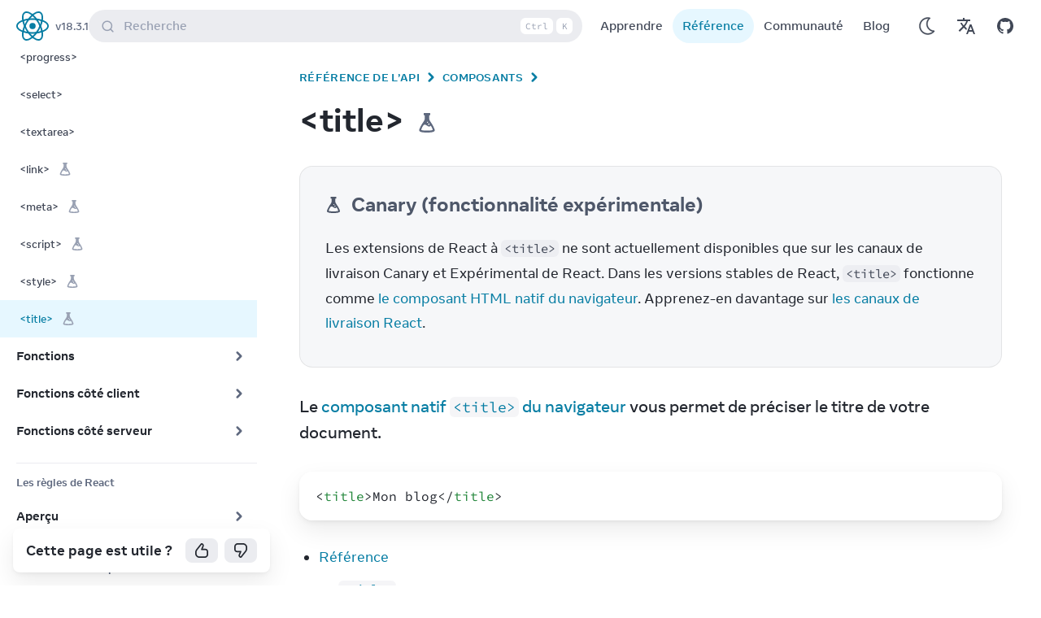

--- FILE ---
content_type: text/html; charset=utf-8
request_url: https://fr.react.dev/reference/react-dom/components/title
body_size: 32354
content:
<!DOCTYPE html><html lang="fr" dir="ltr"><head><meta charSet="utf-8"/><link rel="preconnect" href="https://1FCF9AYYAT-dsn.algolia.net"/><link rel="preload" as="style" href="/_next/static/css/5681c214184b4f20.css"/><script async="" src="https://www.googletagmanager.com/gtag/js?id=G-B1E83PJ3RT"></script><link rel="preload" as="script" href="/_next/static/chunks/webpack-abac53adc9409024.js"/><link rel="preload" as="script" href="/_next/static/chunks/framework-1f5321399f6bc226.js"/><link rel="preload" as="script" href="/_next/static/chunks/main-78a3b4c2aa4e4850.js"/><link rel="preload" as="script" href="/_next/static/chunks/pages/_app-dd0b77ea7bd5b246.js"/><link rel="preload" as="script" href="/_next/static/chunks/181-214845cf9287d64e.js"/><link rel="preload" as="script" href="/_next/static/chunks/125-bccf884fdcfc5715.js"/><link rel="preload" as="script" href="/_next/static/chunks/pages/%5B%5B...markdownPath%5D%5D-f37d49a2a87aad04.js"/><link rel="preload" as="script" href="/_next/static/qZHa84-4rTbTOQVLr__qp/_buildManifest.js"/><link rel="preload" as="script" href="/_next/static/qZHa84-4rTbTOQVLr__qp/_ssgManifest.js"/><link rel="preload" href="/fonts/Source-Code-Pro-Regular.woff2" as="font" type="font/woff2" crossorigin="anonymous"/><link rel="preload" href="https://react.dev/fonts/Optimistic_Display_W_Md.woff2" as="font" type="font/woff2" crossorigin="anonymous"/><link rel="preload" href="https://react.dev/fonts/Optimistic_Display_W_SBd.woff2" as="font" type="font/woff2" crossorigin="anonymous"/><link rel="preload" href="https://react.dev/fonts/Optimistic_Display_W_Bd.woff2" as="font" type="font/woff2" crossorigin="anonymous"/><link rel="preload" href="https://react.dev/fonts/Optimistic_Text_W_Md.woff2" as="font" type="font/woff2" crossorigin="anonymous"/><link rel="preload" href="https://react.dev/fonts/Optimistic_Text_W_Bd.woff2" as="font" type="font/woff2" crossorigin="anonymous"/><link rel="preload" href="https://react.dev/fonts/Optimistic_Text_W_Rg.woff2" as="font" type="font/woff2" crossorigin="anonymous"/><link rel="preload" href="https://react.dev/fonts/Optimistic_Text_W_It.woff2" as="font" type="font/woff2" crossorigin="anonymous"/><link rel="preload" href="/_next/static/css/5681c214184b4f20.css" as="style"/><meta name="viewport" content="width=device-width, initial-scale=1"/><title>&lt;title&gt; – React</title><link rel="canonical" href="https://fr.react.dev/reference/react-dom/components/title"/><link rel="alternate" href="https://react.dev/reference/react-dom/components/title" hrefLang="x-default"/><link rel="alternate" hrefLang="en" href="https://react.dev/reference/react-dom/components/title"/><link rel="alternate" hrefLang="zh-hans" href="https://zh-hans.react.dev/reference/react-dom/components/title"/><link rel="alternate" hrefLang="es" href="https://es.react.dev/reference/react-dom/components/title"/><link rel="alternate" hrefLang="fr" href="https://fr.react.dev/reference/react-dom/components/title"/><link rel="alternate" hrefLang="ja" href="https://ja.react.dev/reference/react-dom/components/title"/><link rel="alternate" hrefLang="tr" href="https://tr.react.dev/reference/react-dom/components/title"/><link rel="alternate" hrefLang="ko" href="https://ko.react.dev/reference/react-dom/components/title"/><meta property="fb:app_id" content="623268441017527"/><meta property="og:type" content="website"/><meta property="og:url" content="https://fr.react.dev/reference/react-dom/components/title"/><meta property="og:title" content="&lt;title&gt; – React"/><meta property="og:description" content="La bibliothèque pour des interfaces utilisateurs web et natives"/><meta property="og:image" content="https://fr.react.dev/images/og-reference.png"/><meta name="twitter:card" content="summary_large_image"/><meta name="twitter:site" content="@reactjs"/><meta name="twitter:creator" content="@reactjs"/><meta name="twitter:title" content="title – React"/><meta name="twitter:description" content="La bibliothèque pour des interfaces utilisateurs web et natives"/><meta name="twitter:image" content="https://fr.react.dev/images/og-reference.png"/><meta name="google-site-verification" content="sIlAGs48RulR4DdP95YSWNKZIEtCqQmRjzn-Zq-CcD0"/><meta name="next-head-count" content="35"/><link rel="apple-touch-icon" sizes="180x180" href="/apple-touch-icon.png"/><link rel="icon" type="image/png" sizes="32x32" href="/favicon-32x32.png"/><link rel="icon" type="image/png" sizes="16x16" href="/favicon-16x16.png"/><link rel="manifest" href="/site.webmanifest"/><link rel="mask-icon" href="/safari-pinned-tab.svg" color="#404756"/><meta name="msapplication-TileColor" content="#2b5797"/><meta name="theme-color" content="#23272f"/><link rel="preload" as="image" imageSrcSet="/_next/image?url=%2Fimages%2Fuwu.png&amp;w=64&amp;q=75 1x, /_next/image?url=%2Fimages%2Fuwu.png&amp;w=128&amp;q=75 2x" fetchPriority="high"/><link rel="stylesheet" href="/_next/static/css/5681c214184b4f20.css" data-n-g=""/><noscript data-n-css=""></noscript><script defer="" noModule="" src="/_next/static/chunks/polyfills-c67a75d1b6f99dc8.js"></script><script src="/_next/static/chunks/webpack-abac53adc9409024.js" defer=""></script><script src="/_next/static/chunks/framework-1f5321399f6bc226.js" defer=""></script><script src="/_next/static/chunks/main-78a3b4c2aa4e4850.js" defer=""></script><script src="/_next/static/chunks/pages/_app-dd0b77ea7bd5b246.js" defer=""></script><script src="/_next/static/chunks/181-214845cf9287d64e.js" defer=""></script><script src="/_next/static/chunks/125-bccf884fdcfc5715.js" defer=""></script><script src="/_next/static/chunks/pages/%5B%5B...markdownPath%5D%5D-f37d49a2a87aad04.js" defer=""></script><script src="/_next/static/qZHa84-4rTbTOQVLr__qp/_buildManifest.js" defer=""></script><script src="/_next/static/qZHa84-4rTbTOQVLr__qp/_ssgManifest.js" defer=""></script></head><script>window.dataLayer = window.dataLayer || [];function gtag(){dataLayer.push(arguments);}gtag('js', new Date());gtag('config', 'G-B1E83PJ3RT');</script><body class="font-text font-medium antialiased text-lg bg-wash dark:bg-wash-dark text-secondary dark:text-secondary-dark leading-base"><script>
              (function () {
                try {
                  let logShown = false;
                  function setUwu(isUwu) {
                    try {
                      if (isUwu) {
                        localStorage.setItem('uwu', true);
                        document.documentElement.classList.add('uwu');
                        if (!logShown) {
                          console.log('uwu mode! turn off with ?uwu=0');
                          console.log('logo credit to @sawaratsuki1004 via https://github.com/SAWARATSUKI/ServiceLogos');
                          logShown = true;
                        }
                      } else {
                        localStorage.removeItem('uwu');
                        document.documentElement.classList.remove('uwu');
                        console.log('uwu mode off. turn on with ?uwu');
                      }
                    } catch (err) { }
                  }
                  window.__setUwu = setUwu;
                  function checkQueryParam() {
                    const params = new URLSearchParams(window.location.search);
                    const value = params.get('uwu');
                    switch(value) {
                      case '':
                      case 'true':
                      case '1':
                        return true;
                      case 'false':
                      case '0':
                        return false;
                      default:
                        return null;
                    }
                  }
                  function checkLocalStorage() {
                    try {
                      return localStorage.getItem('uwu') === 'true';
                    } catch (err) {
                      return false;
                    }
                  }
                  const uwuQueryParam = checkQueryParam();
                  if (uwuQueryParam != null) {
                    setUwu(uwuQueryParam);
                  } else if (checkLocalStorage()) {
                    document.documentElement.classList.add('uwu');
                  }
                } catch (err) { }
              })();
            </script><script>
                (function () {
                  function setTheme(newTheme) {
                    window.__theme = newTheme;
                    if (newTheme === 'dark') {
                      document.documentElement.classList.add('dark');
                    } else if (newTheme === 'light') {
                      document.documentElement.classList.remove('dark');
                    }
                  }

                  var preferredTheme;
                  try {
                    preferredTheme = localStorage.getItem('theme');
                  } catch (err) { }

                  window.__setPreferredTheme = function(newTheme) {
                    preferredTheme = newTheme;
                    setTheme(newTheme);
                    try {
                      localStorage.setItem('theme', newTheme);
                    } catch (err) { }
                  };

                  var initialTheme = preferredTheme;
                  var darkQuery = window.matchMedia('(prefers-color-scheme: dark)');

                  if (!initialTheme) {
                    initialTheme = darkQuery.matches ? 'dark' : 'light';
                  }
                  setTheme(initialTheme);

                  darkQuery.addEventListener('change', function (e) {
                    if (!preferredTheme) {
                      setTheme(e.matches ? 'dark' : 'light');
                    }
                  });

                  // Detect whether the browser is Mac to display platform specific content
                  // An example of such content can be the keyboard shortcut displayed in the search bar
                  document.documentElement.classList.add(
                      window.navigator.platform.includes('Mac')
                      ? "platform-mac" 
                      : "platform-win"
                  );
                })();
              </script><div id="__next"><div></div><div class="z-40 sticky top-0"><nav class="duration-300 backdrop-filter backdrop-blur-lg backdrop-saturate-200 transition-shadow bg-opacity-90 items-center w-full flex justify-between bg-wash dark:bg-wash-dark dark:bg-opacity-95 px-1.5 lg:pe-5 lg:ps-4 z-40"><div class="flex items-center justify-between w-full h-16 gap-0 sm:gap-3"><div class="flex flex-row 3xl:flex-1 items-centers"><button type="button" aria-label="Menu" class="active:scale-95 transition-transform flex lg:hidden w-12 h-12 rounded-full items-center justify-center hover:bg-primary/5 hover:dark:bg-primary-dark/5 outline-link"><svg width="1.33em" height="1.33em" viewBox="0 0 24 24" fill="none" stroke="currentColor" stroke-width="2" stroke-linecap="round" stroke-linejoin="round"><line x1="3" y1="12" x2="21" y2="12"></line><line x1="3" y1="6" x2="21" y2="6"></line><line x1="3" y1="18" x2="21" y2="18"></line></svg></button><span data-state="closed" class="flex items-center" style="-webkit-touch-callout:none"><div class="flex items-center"><div class="uwu-visible flex items-center justify-center h-full"><a href="/"><img alt="logo by @sawaratsuki1004" title="logo by @sawaratsuki1004" fetchPriority="high" width="63" height="32" decoding="async" data-nimg="1" class="h-8" style="color:transparent" srcSet="/_next/image?url=%2Fimages%2Fuwu.png&amp;w=64&amp;q=75 1x, /_next/image?url=%2Fimages%2Fuwu.png&amp;w=128&amp;q=75 2x" src="/_next/image?url=%2Fimages%2Fuwu.png&amp;w=128&amp;q=75"/></a></div><div class="uwu-hidden"><a class="active:scale-95 overflow-hidden transition-transform relative items-center text-primary dark:text-primary-dark p-1 whitespace-nowrap outline-link rounded-full 3xl:rounded-xl inline-flex text-lg font-normal gap-2" href="/"><svg width="100%" height="100%" viewBox="-10.5 -9.45 21 18.9" fill="none" xmlns="http://www.w3.org/2000/svg" class="text-sm me-0 w-10 h-10 text-brand dark:text-brand-dark flex origin-center transition-all ease-in-out"><circle cx="0" cy="0" r="2" fill="currentColor"></circle><g stroke="currentColor" stroke-width="1" fill="none"><ellipse rx="10" ry="4.5"></ellipse><ellipse rx="10" ry="4.5" transform="rotate(60)"></ellipse><ellipse rx="10" ry="4.5" transform="rotate(120)"></ellipse></g></svg><span class="sr-only 3xl:not-sr-only">React</span></a></div></div></span><div class="flex flex-column justify-center items-center"><a class=" flex py-2 flex-column justify-center items-center text-gray-50 dark:text-gray-30 hover:text-link hover:dark:text-link-dark hover:underline text-sm ms-1 cursor-pointer" href="/versions">v<!-- -->18.3.1</a></div></div><div class="items-center justify-center flex-1 hidden w-full md:flex 3xl:w-auto 3xl:shrink-0 3xl:justify-center"><button type="button" class="flex 3xl:w-[56rem] 3xl:mx-0 relative ps-4 pe-1 py-1 h-10 bg-gray-30/20 dark:bg-gray-40/20 outline-none focus:outline-link betterhover:hover:bg-opacity-80 pointer items-center text-start w-full text-gray-30 rounded-full align-middle text-base"><svg width="1em" height="1em" viewBox="0 0 20 20" class="align-middle me-3 text-gray-30 shrink-0 group-betterhover:hover:text-gray-70"><path d="M14.386 14.386l4.0877 4.0877-4.0877-4.0877c-2.9418 2.9419-7.7115 2.9419-10.6533 0-2.9419-2.9418-2.9419-7.7115 0-10.6533 2.9418-2.9419 7.7115-2.9419 10.6533 0 2.9419 2.9418 2.9419 7.7115 0 10.6533z" stroke="currentColor" fill="none" stroke-width="2" fill-rule="evenodd" stroke-linecap="round" stroke-linejoin="round"></path></svg>Recherche<span class="hidden ms-auto sm:flex item-center me-1"><kbd class="w-5 h-5 border border-transparent me-1 bg-wash dark:bg-wash-dark text-gray-30 align-middle p-0 inline-flex justify-center items-center text-xs text-center rounded-md" data-platform="mac">⌘</kbd><kbd class="w-10 h-5 border border-transparent me-1 bg-wash dark:bg-wash-dark text-gray-30 align-middle p-0 inline-flex justify-center items-center text-xs text-center rounded-md" data-platform="win">Ctrl</kbd><kbd class="w-5 h-5 border border-transparent me-1 bg-wash dark:bg-wash-dark text-gray-30 align-middle p-0 inline-flex justify-center items-center text-xs text-center rounded-md">K</kbd></span></button></div><div class="text-base justify-center items-center gap-1.5 flex 3xl:flex-1 flex-row 3xl:justify-end"><div class="mx-2.5 gap-1.5 hidden lg:flex"><div class="flex flex-auto sm:flex-1"><a class="active:scale-95 transition-transform w-full text-center outline-link py-1.5 px-1.5 xs:px-3 sm:px-4 rounded-full capitalize whitespace-nowrap hover:bg-primary/5 hover:dark:bg-primary-dark/5" href="/learn">Apprendre</a></div><div class="flex flex-auto sm:flex-1"><a class="active:scale-95 transition-transform w-full text-center outline-link py-1.5 px-1.5 xs:px-3 sm:px-4 rounded-full capitalize whitespace-nowrap bg-highlight dark:bg-highlight-dark text-link dark:text-link-dark" href="/reference/react">Référence</a></div><div class="flex flex-auto sm:flex-1"><a class="active:scale-95 transition-transform w-full text-center outline-link py-1.5 px-1.5 xs:px-3 sm:px-4 rounded-full capitalize whitespace-nowrap hover:bg-primary/5 hover:dark:bg-primary-dark/5" href="/community">Communauté</a></div><div class="flex flex-auto sm:flex-1"><a class="active:scale-95 transition-transform w-full text-center outline-link py-1.5 px-1.5 xs:px-3 sm:px-4 rounded-full capitalize whitespace-nowrap hover:bg-primary/5 hover:dark:bg-primary-dark/5" href="/blog">Blog</a></div></div><div class="flex w-full md:hidden"></div><div class="flex items-center -space-x-2.5 xs:space-x-0 "><div class="flex md:hidden"><button aria-label="Search" type="button" class="flex items-center justify-center w-12 h-12 transition-transform rounded-full active:scale-95 md:hidden hover:bg-secondary-button hover:dark:bg-secondary-button-dark outline-link"><svg width="1em" height="1em" viewBox="0 0 20 20" class="w-5 h-5 align-middle"><path d="M14.386 14.386l4.0877 4.0877-4.0877-4.0877c-2.9418 2.9419-7.7115 2.9419-10.6533 0-2.9419-2.9418-2.9419-7.7115 0-10.6533 2.9418-2.9419 7.7115-2.9419 10.6533 0 2.9419 2.9418 2.9419 7.7115 0 10.6533z" stroke="currentColor" fill="none" stroke-width="2" fill-rule="evenodd" stroke-linecap="round" stroke-linejoin="round"></path></svg></button></div><div class="flex dark:hidden"><button type="button" aria-label="Use Dark Mode" class="flex items-center justify-center w-12 h-12 transition-transform rounded-full active:scale-95 hover:bg-primary/5 hover:dark:bg-primary-dark/5 outline-link"><svg xmlns="http://www.w3.org/2000/svg" width="28" height="28" viewBox="0 0 32 32"><g fill="none" fill-rule="evenodd" transform="translate(-440 -200)"><path fill="currentColor" fill-rule="nonzero" stroke="currentColor" stroke-width="0.5" d="M102,21 C102,18.1017141 103.307179,15.4198295 105.51735,13.6246624 C106.001939,13.2310647 105.821611,12.4522936 105.21334,12.3117518 C104.322006,12.1058078 103.414758,12 102.5,12 C95.8722864,12 90.5,17.3722864 90.5,24 C90.5,30.6277136 95.8722864,36 102.5,36 C106.090868,36 109.423902,34.4109093 111.690274,31.7128995 C112.091837,31.2348572 111.767653,30.5041211 111.143759,30.4810139 C106.047479,30.2922628 102,26.1097349 102,21 Z M102.5,34.5 C96.7007136,34.5 92,29.7992864 92,24 C92,18.2007136 96.7007136,13.5 102.5,13.5 C102.807386,13.5 103.113925,13.5136793 103.419249,13.5407785 C101.566047,15.5446378 100.5,18.185162 100.5,21 C100.5,26.3198526 104.287549,30.7714322 109.339814,31.7756638 L109.516565,31.8092927 C107.615276,33.5209452 105.138081,34.5 102.5,34.5 Z" transform="translate(354.5 192)"></path><polygon points="444 228 468 228 468 204 444 204"></polygon></g></svg></button></div><div class="hidden dark:flex"><button type="button" aria-label="Use Light Mode" class="flex items-center justify-center w-12 h-12 transition-transform rounded-full active:scale-95 hover:bg-primary/5 hover:dark:bg-primary-dark/5 outline-link"><svg xmlns="http://www.w3.org/2000/svg" width="32" height="32" viewBox="0 0 32 32"><g fill="none" fill-rule="evenodd" transform="translate(-442 -200)"><g fill="currentColor" transform="translate(356 144)"><path fill-rule="nonzero" d="M108.5 24C108.5 27.5902136 105.590214 30.5 102 30.5 98.4097864 30.5 95.5 27.5902136 95.5 24 95.5 20.4097864 98.4097864 17.5 102 17.5 105.590214 17.5 108.5 20.4097864 108.5 24zM107 24C107 21.2382136 104.761786 19 102 19 99.2382136 19 97 21.2382136 97 24 97 26.7617864 99.2382136 29 102 29 104.761786 29 107 26.7617864 107 24zM101 12.75L101 14.75C101 15.1642136 101.335786 15.5 101.75 15.5 102.164214 15.5 102.5 15.1642136 102.5 14.75L102.5 12.75C102.5 12.3357864 102.164214 12 101.75 12 101.335786 12 101 12.3357864 101 12.75zM95.7255165 14.6323616L96.7485165 16.4038616C96.9556573 16.7625614 97.4143618 16.8854243 97.7730616 16.6782835 98.1317614 16.4711427 98.2546243 16.0124382 98.0474835 15.6537384L97.0244835 13.8822384C96.8173427 13.5235386 96.3586382 13.4006757 95.9999384 13.6078165 95.6412386 13.8149573 95.5183757 14.2736618 95.7255165 14.6323616zM91.8822384 19.0244835L93.6537384 20.0474835C94.0124382 20.2546243 94.4711427 20.1317614 94.6782835 19.7730616 94.8854243 19.4143618 94.7625614 18.9556573 94.4038616 18.7485165L92.6323616 17.7255165C92.2736618 17.5183757 91.8149573 17.6412386 91.6078165 17.9999384 91.4006757 18.3586382 91.5235386 18.8173427 91.8822384 19.0244835zM90.75 25L92.75 25C93.1642136 25 93.5 24.6642136 93.5 24.25 93.5 23.8357864 93.1642136 23.5 92.75 23.5L90.75 23.5C90.3357864 23.5 90 23.8357864 90 24.25 90 24.6642136 90.3357864 25 90.75 25zM92.6323616 30.2744835L94.4038616 29.2514835C94.7625614 29.0443427 94.8854243 28.5856382 94.6782835 28.2269384 94.4711427 27.8682386 94.0124382 27.7453757 93.6537384 27.9525165L91.8822384 28.9755165C91.5235386 29.1826573 91.4006757 29.6413618 91.6078165 30.0000616 91.8149573 30.3587614 92.2736618 30.4816243 92.6323616 30.2744835zM97.0244835 34.1177616L98.0474835 32.3462616C98.2546243 31.9875618 98.1317614 31.5288573 97.7730616 31.3217165 97.4143618 31.1145757 96.9556573 31.2374386 96.7485165 31.5961384L95.7255165 33.3676384C95.5183757 33.7263382 95.6412386 34.1850427 95.9999384 34.3921835 96.3586382 34.5993243 96.8173427 34.4764614 97.0244835 34.1177616zM103 35.25L103 33.25C103 32.8357864 102.664214 32.5 102.25 32.5 101.835786 32.5 101.5 32.8357864 101.5 33.25L101.5 35.25C101.5 35.6642136 101.835786 36 102.25 36 102.664214 36 103 35.6642136 103 35.25zM108.274483 33.3676384L107.251483 31.5961384C107.044343 31.2374386 106.585638 31.1145757 106.226938 31.3217165 105.868239 31.5288573 105.745376 31.9875618 105.952517 32.3462616L106.975517 34.1177616C107.182657 34.4764614 107.641362 34.5993243 108.000062 34.3921835 108.358761 34.1850427 108.481624 33.7263382 108.274483 33.3676384zM112.117762 28.9755165L110.346262 27.9525165C109.987562 27.7453757 109.528857 27.8682386 109.321717 28.2269384 109.114576 28.5856382 109.237439 29.0443427 109.596138 29.2514835L111.367638 30.2744835C111.726338 30.4816243 112.185043 30.3587614 112.392183 30.0000616 112.599324 29.6413618 112.476461 29.1826573 112.117762 28.9755165zM113.25 23L111.25 23C110.835786 23 110.5 23.3357864 110.5 23.75 110.5 24.1642136 110.835786 24.5 111.25 24.5L113.25 24.5C113.664214 24.5 114 24.1642136 114 23.75 114 23.3357864 113.664214 23 113.25 23zM111.367638 17.7255165L109.596138 18.7485165C109.237439 18.9556573 109.114576 19.4143618 109.321717 19.7730616 109.528857 20.1317614 109.987562 20.2546243 110.346262 20.0474835L112.117762 19.0244835C112.476461 18.8173427 112.599324 18.3586382 112.392183 17.9999384 112.185043 17.6412386 111.726338 17.5183757 111.367638 17.7255165zM106.975517 13.8822384L105.952517 15.6537384C105.745376 16.0124382 105.868239 16.4711427 106.226938 16.6782835 106.585638 16.8854243 107.044343 16.7625614 107.251483 16.4038616L108.274483 14.6323616C108.481624 14.2736618 108.358761 13.8149573 108.000062 13.6078165 107.641362 13.4006757 107.182657 13.5235386 106.975517 13.8822384z" transform="translate(0 48)" stroke="currentColor" stroke-width="0.25"></path><path d="M98.6123,60.1372 C98.6123,59.3552 98.8753,58.6427 99.3368,58.0942 C99.5293,57.8657 99.3933,57.5092 99.0943,57.5017 C99.0793,57.5012 99.0633,57.5007 99.0483,57.5007 C97.1578,57.4747 95.5418,59.0312 95.5008,60.9217 C95.4578,62.8907 97.0408,64.5002 98.9998,64.5002 C99.7793,64.5002 100.4983,64.2452 101.0798,63.8142 C101.3183,63.6372 101.2358,63.2627 100.9478,63.1897 C99.5923,62.8457 98.6123,61.6072 98.6123,60.1372" transform="translate(3 11)"></path></g><polygon points="444 228 468 228 468 204 444 204"></polygon></g></svg></button></div><div class="flex"><a class="active:scale-95 transition-transform flex w-12 h-12 rounded-full items-center justify-center hover:bg-primary/5 hover:dark:bg-primary-dark/5 outline-link" aria-label="Translations" href="/community/translations"><svg xmlns="http://www.w3.org/2000/svg" width="24" height="24" viewBox="0 0 24 24"><path fill="currentColor" d=" M12.87 15.07l-2.54-2.51.03-.03c1.74-1.94 2.98-4.17 3.71-6.53H17V4h-7V2H8v2H1v1.99h11.17C11.5 7.92 10.44 9.75 9 11.35 8.07 10.32 7.3 9.19 6.69 8h-2c.73 1.63 1.73 3.17 2.98 4.56l-5.09 5.02L4 19l5-5 3.11 3.11.76-2.04zM18.5 10h-2L12 22h2l1.12-3h4.75L21 22h2l-4.5-12zm-2.62 7l1.62-4.33L19.12 17h-3.24z "></path></svg></a></div><div class="flex"><a class="flex items-center justify-center w-12 h-12 transition-transform rounded-full active:scale-95 hover:bg-primary/5 hover:dark:bg-primary-dark/5 outline-link" target="_blank" rel="noreferrer noopener" aria-label="Open on GitHub" href="https://github.com/facebook/react/releases"><svg xmlns="http://www.w3.org/2000/svg" width="20" height="20" viewBox="0 0 24 24"><g fill="currentColor"><path d="M12 0c-6.626 0-12 5.373-12 12 0 5.302 3.438 9.8 8.207 11.387.599.111.793-.261.793-.577v-2.234c-3.338.726-4.033-1.416-4.033-1.416-.546-1.387-1.333-1.756-1.333-1.756-1.089-.745.083-.729.083-.729 1.205.084 1.839 1.237 1.839 1.237 1.07 1.834 2.807 1.304 3.492.997.107-.775.418-1.305.762-1.604-2.665-.305-5.467-1.334-5.467-5.931 0-1.311.469-2.381 1.236-3.221-.124-.303-.535-1.524.117-3.176 0 0 1.008-.322 3.301 1.23.957-.266 1.983-.399 3.003-.404 1.02.005 2.047.138 3.006.404 2.291-1.552 3.297-1.23 3.297-1.23.653 1.653.242 2.874.118 3.176.77.84 1.235 1.911 1.235 3.221 0 4.609-2.807 5.624-5.479 5.921.43.372.823 1.102.823 2.222v3.293c0 .319.192.694.801.576 4.765-1.589 8.199-6.086 8.199-11.386 0-6.627-5.373-12-12-12z"></path></g></svg></a></div></div></div></div></nav></div><div class="grid grid-cols-only-content lg:grid-cols-sidebar-content 2xl:grid-cols-sidebar-content-toc"><div class="lg:-mt-16 z-10"><div class="fixed top-0 py-0 shadow lg:pt-16 lg:sticky start-0 end-0 lg:shadow-none"><div class="sticky top-0 lg:bottom-0 lg:h-[calc(100vh-4rem)] flex flex-col"><div class="overflow-y-scroll no-bg-scrollbar lg:w-[342px] grow bg-wash dark:bg-wash-dark" style="overscroll-behavior:contain"><aside class="lg:grow flex-col w-full pb-8 lg:pb-0 lg:max-w-custom-xs z-10 hidden lg:block"><nav role="navigation" style="--bg-opacity:.2" class="w-full pt-6 scrolling-touch lg:h-auto grow pe-0 lg:pe-5 lg:pb-16 md:pt-4 lg:pt-4 scrolling-gpu"><!--$--><ul><h3 class="mb-1 text-sm font-bold ms-5 text-tertiary dark:text-tertiary-dark">react@18.3.1</h3><li><a title="Survol" target="" class="p-2 pe-2 w-full rounded-none lg:rounded-e-2xl text-start hover:bg-gray-5 dark:hover:bg-gray-80 relative flex items-center justify-between ps-5 text-base font-bold text-primary dark:text-primary-dark" href="/reference/react"><div>Survol<!-- --> </div></a></li><li><a title="Hooks" target="" class="p-2 pe-2 w-full rounded-none lg:rounded-e-2xl text-start hover:bg-gray-5 dark:hover:bg-gray-80 relative flex items-center justify-between ps-5 text-base font-bold text-primary dark:text-primary-dark" href="/reference/react/hooks"><div>Hooks<!-- --> </div><span class="pe-1 text-tertiary dark:text-tertiary-dark"><svg xmlns="http://www.w3.org/2000/svg" width="20" height="20" viewBox="0 0 20 20" class="duration-100 ease-in transition -rotate-90 rtl:rotate-90" style="min-width:20px;min-height:20px"><g fill="none" fill-rule="evenodd" transform="translate(-446 -398)"><path fill="currentColor" fill-rule="nonzero" d="M95.8838835,240.366117 C95.3957281,239.877961 94.6042719,239.877961 94.1161165,240.366117 C93.6279612,240.854272 93.6279612,241.645728 94.1161165,242.133883 L98.6161165,246.633883 C99.1042719,247.122039 99.8957281,247.122039 100.383883,246.633883 L104.883883,242.133883 C105.372039,241.645728 105.372039,240.854272 104.883883,240.366117 C104.395728,239.877961 103.604272,239.877961 103.116117,240.366117 L99.5,243.982233 L95.8838835,240.366117 Z" transform="translate(356.5 164.5)"></path><polygon points="446 418 466 418 466 398 446 398"></polygon></g></svg></span></a><div class="opacity-50" style="transition:opacity 250ms ease-in-out"><div id="react-collapsed-panel-:Rgqm6:" aria-hidden="true" role="region" style="box-sizing:border-box;display:none;height:0px;overflow:hidden"><ul><li><a title="useActionState" target="" class="p-2 pe-2 w-full rounded-none lg:rounded-e-2xl text-start hover:bg-gray-5 dark:hover:bg-gray-80 relative flex items-center justify-between text-sm ps-6 ps-5 text-base text-secondary dark:text-secondary-dark" href="/reference/react/useActionState"><div>useActionState<!-- --> <svg class="ms-2 text-gray-30 dark:text-gray-60 inline-block w-4 h-4 align-[-3px]" width="20px" height="20px" viewBox="0 0 20 20" version="1.1" xmlns="http://www.w3.org/2000/svg"><title> - Cette fonctionnalité est disponible dans le dernier Canary</title><g stroke="none" stroke-width="1" fill="none" fill-rule="evenodd"><g id="noun-labs-1201738-(2)" transform="translate(2, 0)" fill="currentColor" fill-rule="nonzero"><path d="M10.2865804,5.55665262 L10.2865804,2.22331605 L10.8591544,2.22331605 C11.0103911,2.22244799 11.1551447,2.16342155 11.2617505,2.05914367 C11.3684534,1.95486857 11.4282767,1.81370176 11.4282767,1.66667106 L11.4282767,0.556642208 C11.4282767,0.40907262 11.3678934,0.26747526 11.2605218,0.16308627 C11.1531503,0.0587028348 11.0074938,0 10.8556998,0 L5.14338868,0 C4.9915947,0 4.84594391,0.0587028348 4.73856664,0.16308627 C4.63119507,0.267469704 4.57081178,0.40907262 4.57081178,0.556642208 L4.57081178,1.66667106 C4.57081178,1.81434899 4.63119507,1.95594912 4.73856664,2.06033811 C4.8459382,2.16472155 4.9915947,2.22331605 5.14338868,2.22331605 L5.71596273,2.22331605 L5.71596273,5.55665262 C5.71596273,8.38665538 2.97295619,9.88999017 0.651686904,15.5566623 C-0.0957823782,17.360053 -2.00560068,20 7.99951567,20 C18.004632,20 16.0948137,17.3600252 15.3507732,15.5566623 C13.0124432,9.88999017 10.2865804,8.38665538 10.2865804,5.55665262 Z M9.89570197,10.709991 C10.0921412,10.709991 10.2805515,10.7858383 10.4193876,10.9209301 C10.5583466,11.0559135 10.6363652,11.2390693 10.6363652,11.4300417 C10.6363652,11.6210141 10.5583466,11.8040698 10.4193876,11.9391533 C10.2805401,12.0741367 10.0921412,12.1499813 9.89570197,12.1499813 C9.6992627,12.1499813 9.51096673,12.074134 9.37201631,11.9391533 C9.23316875,11.8040615 9.15515307,11.6210141 9.15515307,11.4300417 C9.15515307,11.2390693 9.2331716,11.0559024 9.37201631,10.9209301 C9.57264221,10.7258996 9.61239426,10.709991 9.89570197,10.709991 Z M8.98919546,9.04212824 C9.09790709,9.14792278 9.15884755,9.29158681 9.1585213,9.44110085 C9.15829001,9.59073155 9.09678989,9.73407335 8.98763252,9.83954568 C8.87847514,9.945018 8.73069852,10.0039347 8.57678157,10.0033977 C8.42286747,10.0027392 8.27565088,9.94273467 8.16727355,9.83639845 C8.05900765,9.73006224 7.99873866,9.58628988 7.99963013,9.43664806 C8.00052304,9.28788403 8.0620221,9.14542556 8.17051087,9.04048101 C8.27911107,8.93555591 8.42599335,8.87663641 8.57913312,8.87663641 C8.73291864,8.87665585 8.88047525,8.93622535 8.98919546,9.04212824 Z M7.99965585,17.9999981 C4.91377349,17.9999981 3.29882839,17.7332867 2.51364277,17.4999976 C2.37780966,17.4476975 2.26954376,17.3439641 2.21396931,17.2125528 C2.15838628,17.0811499 2.16006066,16.9334692 2.21876871,16.8033858 C2.6144474,15.5921346 3.14916224,14.4280501 3.81316983,13.3333824 C5.980145,9.82337899 8.22941036,13.8867718 10.0980836,13.8867718 C11.9666996,13.8867718 11.4695868,12.1534924 12.1827971,13.3333824 C12.8511505,14.4269112 13.3916656,15.5896902 13.794259,16.8000524 C13.8533022,16.9322137 13.8537479,17.0822749 13.7952635,17.2147751 C13.7368889,17.3472613 13.6248314,17.4504531 13.4856467,17.5000531 C12.6833967,17.7332867 11.0855382,17.9999981 7.99965585,17.9999981 Z" id="Shape"></path></g></g></svg></div></a></li><li><a title="useCallback" target="" class="p-2 pe-2 w-full rounded-none lg:rounded-e-2xl text-start hover:bg-gray-5 dark:hover:bg-gray-80 relative flex items-center justify-between text-sm ps-6 ps-5 text-base text-secondary dark:text-secondary-dark" href="/reference/react/useCallback"><div>useCallback<!-- --> </div></a></li><li><a title="useContext" target="" class="p-2 pe-2 w-full rounded-none lg:rounded-e-2xl text-start hover:bg-gray-5 dark:hover:bg-gray-80 relative flex items-center justify-between text-sm ps-6 ps-5 text-base text-secondary dark:text-secondary-dark" href="/reference/react/useContext"><div>useContext<!-- --> </div></a></li><li><a title="useDebugValue" target="" class="p-2 pe-2 w-full rounded-none lg:rounded-e-2xl text-start hover:bg-gray-5 dark:hover:bg-gray-80 relative flex items-center justify-between text-sm ps-6 ps-5 text-base text-secondary dark:text-secondary-dark" href="/reference/react/useDebugValue"><div>useDebugValue<!-- --> </div></a></li><li><a title="useDeferredValue" target="" class="p-2 pe-2 w-full rounded-none lg:rounded-e-2xl text-start hover:bg-gray-5 dark:hover:bg-gray-80 relative flex items-center justify-between text-sm ps-6 ps-5 text-base text-secondary dark:text-secondary-dark" href="/reference/react/useDeferredValue"><div>useDeferredValue<!-- --> </div></a></li><li><a title="useEffect" target="" class="p-2 pe-2 w-full rounded-none lg:rounded-e-2xl text-start hover:bg-gray-5 dark:hover:bg-gray-80 relative flex items-center justify-between text-sm ps-6 ps-5 text-base text-secondary dark:text-secondary-dark" href="/reference/react/useEffect"><div>useEffect<!-- --> </div></a></li><li><a title="useId" target="" class="p-2 pe-2 w-full rounded-none lg:rounded-e-2xl text-start hover:bg-gray-5 dark:hover:bg-gray-80 relative flex items-center justify-between text-sm ps-6 ps-5 text-base text-secondary dark:text-secondary-dark" href="/reference/react/useId"><div>useId<!-- --> </div></a></li><li><a title="useImperativeHandle" target="" class="p-2 pe-2 w-full rounded-none lg:rounded-e-2xl text-start hover:bg-gray-5 dark:hover:bg-gray-80 relative flex items-center justify-between text-sm ps-6 ps-5 text-base text-secondary dark:text-secondary-dark" href="/reference/react/useImperativeHandle"><div>useImperativeHandle<!-- --> </div></a></li><li><a title="useInsertionEffect" target="" class="p-2 pe-2 w-full rounded-none lg:rounded-e-2xl text-start hover:bg-gray-5 dark:hover:bg-gray-80 relative flex items-center justify-between text-sm ps-6 ps-5 text-base text-secondary dark:text-secondary-dark" href="/reference/react/useInsertionEffect"><div>useInsertionEffect<!-- --> </div></a></li><li><a title="useLayoutEffect" target="" class="p-2 pe-2 w-full rounded-none lg:rounded-e-2xl text-start hover:bg-gray-5 dark:hover:bg-gray-80 relative flex items-center justify-between text-sm ps-6 ps-5 text-base text-secondary dark:text-secondary-dark" href="/reference/react/useLayoutEffect"><div>useLayoutEffect<!-- --> </div></a></li><li><a title="useMemo" target="" class="p-2 pe-2 w-full rounded-none lg:rounded-e-2xl text-start hover:bg-gray-5 dark:hover:bg-gray-80 relative flex items-center justify-between text-sm ps-6 ps-5 text-base text-secondary dark:text-secondary-dark" href="/reference/react/useMemo"><div>useMemo<!-- --> </div></a></li><li><a title="useOptimistic" target="" class="p-2 pe-2 w-full rounded-none lg:rounded-e-2xl text-start hover:bg-gray-5 dark:hover:bg-gray-80 relative flex items-center justify-between text-sm ps-6 ps-5 text-base text-secondary dark:text-secondary-dark" href="/reference/react/useOptimistic"><div>useOptimistic<!-- --> <svg class="ms-2 text-gray-30 dark:text-gray-60 inline-block w-4 h-4 align-[-3px]" width="20px" height="20px" viewBox="0 0 20 20" version="1.1" xmlns="http://www.w3.org/2000/svg"><title> - Cette fonctionnalité est disponible dans le dernier Canary</title><g stroke="none" stroke-width="1" fill="none" fill-rule="evenodd"><g id="noun-labs-1201738-(2)" transform="translate(2, 0)" fill="currentColor" fill-rule="nonzero"><path d="M10.2865804,5.55665262 L10.2865804,2.22331605 L10.8591544,2.22331605 C11.0103911,2.22244799 11.1551447,2.16342155 11.2617505,2.05914367 C11.3684534,1.95486857 11.4282767,1.81370176 11.4282767,1.66667106 L11.4282767,0.556642208 C11.4282767,0.40907262 11.3678934,0.26747526 11.2605218,0.16308627 C11.1531503,0.0587028348 11.0074938,0 10.8556998,0 L5.14338868,0 C4.9915947,0 4.84594391,0.0587028348 4.73856664,0.16308627 C4.63119507,0.267469704 4.57081178,0.40907262 4.57081178,0.556642208 L4.57081178,1.66667106 C4.57081178,1.81434899 4.63119507,1.95594912 4.73856664,2.06033811 C4.8459382,2.16472155 4.9915947,2.22331605 5.14338868,2.22331605 L5.71596273,2.22331605 L5.71596273,5.55665262 C5.71596273,8.38665538 2.97295619,9.88999017 0.651686904,15.5566623 C-0.0957823782,17.360053 -2.00560068,20 7.99951567,20 C18.004632,20 16.0948137,17.3600252 15.3507732,15.5566623 C13.0124432,9.88999017 10.2865804,8.38665538 10.2865804,5.55665262 Z M9.89570197,10.709991 C10.0921412,10.709991 10.2805515,10.7858383 10.4193876,10.9209301 C10.5583466,11.0559135 10.6363652,11.2390693 10.6363652,11.4300417 C10.6363652,11.6210141 10.5583466,11.8040698 10.4193876,11.9391533 C10.2805401,12.0741367 10.0921412,12.1499813 9.89570197,12.1499813 C9.6992627,12.1499813 9.51096673,12.074134 9.37201631,11.9391533 C9.23316875,11.8040615 9.15515307,11.6210141 9.15515307,11.4300417 C9.15515307,11.2390693 9.2331716,11.0559024 9.37201631,10.9209301 C9.57264221,10.7258996 9.61239426,10.709991 9.89570197,10.709991 Z M8.98919546,9.04212824 C9.09790709,9.14792278 9.15884755,9.29158681 9.1585213,9.44110085 C9.15829001,9.59073155 9.09678989,9.73407335 8.98763252,9.83954568 C8.87847514,9.945018 8.73069852,10.0039347 8.57678157,10.0033977 C8.42286747,10.0027392 8.27565088,9.94273467 8.16727355,9.83639845 C8.05900765,9.73006224 7.99873866,9.58628988 7.99963013,9.43664806 C8.00052304,9.28788403 8.0620221,9.14542556 8.17051087,9.04048101 C8.27911107,8.93555591 8.42599335,8.87663641 8.57913312,8.87663641 C8.73291864,8.87665585 8.88047525,8.93622535 8.98919546,9.04212824 Z M7.99965585,17.9999981 C4.91377349,17.9999981 3.29882839,17.7332867 2.51364277,17.4999976 C2.37780966,17.4476975 2.26954376,17.3439641 2.21396931,17.2125528 C2.15838628,17.0811499 2.16006066,16.9334692 2.21876871,16.8033858 C2.6144474,15.5921346 3.14916224,14.4280501 3.81316983,13.3333824 C5.980145,9.82337899 8.22941036,13.8867718 10.0980836,13.8867718 C11.9666996,13.8867718 11.4695868,12.1534924 12.1827971,13.3333824 C12.8511505,14.4269112 13.3916656,15.5896902 13.794259,16.8000524 C13.8533022,16.9322137 13.8537479,17.0822749 13.7952635,17.2147751 C13.7368889,17.3472613 13.6248314,17.4504531 13.4856467,17.5000531 C12.6833967,17.7332867 11.0855382,17.9999981 7.99965585,17.9999981 Z" id="Shape"></path></g></g></svg></div></a></li><li><a title="useReducer" target="" class="p-2 pe-2 w-full rounded-none lg:rounded-e-2xl text-start hover:bg-gray-5 dark:hover:bg-gray-80 relative flex items-center justify-between text-sm ps-6 ps-5 text-base text-secondary dark:text-secondary-dark" href="/reference/react/useReducer"><div>useReducer<!-- --> </div></a></li><li><a title="useRef" target="" class="p-2 pe-2 w-full rounded-none lg:rounded-e-2xl text-start hover:bg-gray-5 dark:hover:bg-gray-80 relative flex items-center justify-between text-sm ps-6 ps-5 text-base text-secondary dark:text-secondary-dark" href="/reference/react/useRef"><div>useRef<!-- --> </div></a></li><li><a title="useState" target="" class="p-2 pe-2 w-full rounded-none lg:rounded-e-2xl text-start hover:bg-gray-5 dark:hover:bg-gray-80 relative flex items-center justify-between text-sm ps-6 ps-5 text-base text-secondary dark:text-secondary-dark" href="/reference/react/useState"><div>useState<!-- --> </div></a></li><li><a title="useSyncExternalStore" target="" class="p-2 pe-2 w-full rounded-none lg:rounded-e-2xl text-start hover:bg-gray-5 dark:hover:bg-gray-80 relative flex items-center justify-between text-sm ps-6 ps-5 text-base text-secondary dark:text-secondary-dark" href="/reference/react/useSyncExternalStore"><div>useSyncExternalStore<!-- --> </div></a></li><li><a title="useTransition" target="" class="p-2 pe-2 w-full rounded-none lg:rounded-e-2xl text-start hover:bg-gray-5 dark:hover:bg-gray-80 relative flex items-center justify-between text-sm ps-6 ps-5 text-base text-secondary dark:text-secondary-dark" href="/reference/react/useTransition"><div>useTransition<!-- --> </div></a></li></ul></div></div></li><li><a title="Composants" target="" class="p-2 pe-2 w-full rounded-none lg:rounded-e-2xl text-start hover:bg-gray-5 dark:hover:bg-gray-80 relative flex items-center justify-between ps-5 text-base font-bold text-primary dark:text-primary-dark" href="/reference/react/components"><div>Composants<!-- --> </div><span class="pe-1 text-tertiary dark:text-tertiary-dark"><svg xmlns="http://www.w3.org/2000/svg" width="20" height="20" viewBox="0 0 20 20" class="duration-100 ease-in transition -rotate-90 rtl:rotate-90" style="min-width:20px;min-height:20px"><g fill="none" fill-rule="evenodd" transform="translate(-446 -398)"><path fill="currentColor" fill-rule="nonzero" d="M95.8838835,240.366117 C95.3957281,239.877961 94.6042719,239.877961 94.1161165,240.366117 C93.6279612,240.854272 93.6279612,241.645728 94.1161165,242.133883 L98.6161165,246.633883 C99.1042719,247.122039 99.8957281,247.122039 100.383883,246.633883 L104.883883,242.133883 C105.372039,241.645728 105.372039,240.854272 104.883883,240.366117 C104.395728,239.877961 103.604272,239.877961 103.116117,240.366117 L99.5,243.982233 L95.8838835,240.366117 Z" transform="translate(356.5 164.5)"></path><polygon points="446 418 466 418 466 398 446 398"></polygon></g></svg></span></a><div class="opacity-50" style="transition:opacity 250ms ease-in-out"><div id="react-collapsed-panel-:Rh2m6:" aria-hidden="true" role="region" style="box-sizing:border-box;display:none;height:0px;overflow:hidden"><ul><li><a title="&lt;Fragment&gt; (&lt;&gt;)" target="" class="p-2 pe-2 w-full rounded-none lg:rounded-e-2xl text-start hover:bg-gray-5 dark:hover:bg-gray-80 relative flex items-center justify-between text-sm ps-6 ps-5 text-base text-secondary dark:text-secondary-dark" href="/reference/react/Fragment"><div>&lt;Fragment&gt; (&lt;&gt;)<!-- --> </div></a></li><li><a title="&lt;Profiler&gt;" target="" class="p-2 pe-2 w-full rounded-none lg:rounded-e-2xl text-start hover:bg-gray-5 dark:hover:bg-gray-80 relative flex items-center justify-between text-sm ps-6 ps-5 text-base text-secondary dark:text-secondary-dark" href="/reference/react/Profiler"><div>&lt;Profiler&gt;<!-- --> </div></a></li><li><a title="&lt;StrictMode&gt;" target="" class="p-2 pe-2 w-full rounded-none lg:rounded-e-2xl text-start hover:bg-gray-5 dark:hover:bg-gray-80 relative flex items-center justify-between text-sm ps-6 ps-5 text-base text-secondary dark:text-secondary-dark" href="/reference/react/StrictMode"><div>&lt;StrictMode&gt;<!-- --> </div></a></li><li><a title="&lt;Suspense&gt;" target="" class="p-2 pe-2 w-full rounded-none lg:rounded-e-2xl text-start hover:bg-gray-5 dark:hover:bg-gray-80 relative flex items-center justify-between text-sm ps-6 ps-5 text-base text-secondary dark:text-secondary-dark" href="/reference/react/Suspense"><div>&lt;Suspense&gt;<!-- --> </div></a></li></ul></div></div></li><li><a title="Fonctions" target="" class="p-2 pe-2 w-full rounded-none lg:rounded-e-2xl text-start hover:bg-gray-5 dark:hover:bg-gray-80 relative flex items-center justify-between ps-5 text-base font-bold text-primary dark:text-primary-dark" href="/reference/react/apis"><div>Fonctions<!-- --> </div><span class="pe-1 text-tertiary dark:text-tertiary-dark"><svg xmlns="http://www.w3.org/2000/svg" width="20" height="20" viewBox="0 0 20 20" class="duration-100 ease-in transition -rotate-90 rtl:rotate-90" style="min-width:20px;min-height:20px"><g fill="none" fill-rule="evenodd" transform="translate(-446 -398)"><path fill="currentColor" fill-rule="nonzero" d="M95.8838835,240.366117 C95.3957281,239.877961 94.6042719,239.877961 94.1161165,240.366117 C93.6279612,240.854272 93.6279612,241.645728 94.1161165,242.133883 L98.6161165,246.633883 C99.1042719,247.122039 99.8957281,247.122039 100.383883,246.633883 L104.883883,242.133883 C105.372039,241.645728 105.372039,240.854272 104.883883,240.366117 C104.395728,239.877961 103.604272,239.877961 103.116117,240.366117 L99.5,243.982233 L95.8838835,240.366117 Z" transform="translate(356.5 164.5)"></path><polygon points="446 418 466 418 466 398 446 398"></polygon></g></svg></span></a><div class="opacity-50" style="transition:opacity 250ms ease-in-out"><div id="react-collapsed-panel-:Rham6:" aria-hidden="true" role="region" style="box-sizing:border-box;display:none;height:0px;overflow:hidden"><ul><li><a title="act" target="" class="p-2 pe-2 w-full rounded-none lg:rounded-e-2xl text-start hover:bg-gray-5 dark:hover:bg-gray-80 relative flex items-center justify-between text-sm ps-6 ps-5 text-base text-secondary dark:text-secondary-dark" href="/reference/react/act"><div>act<!-- --> </div></a></li><li><a title="cache" target="" class="p-2 pe-2 w-full rounded-none lg:rounded-e-2xl text-start hover:bg-gray-5 dark:hover:bg-gray-80 relative flex items-center justify-between text-sm ps-6 ps-5 text-base text-secondary dark:text-secondary-dark" href="/reference/react/cache"><div>cache<!-- --> <svg class="ms-2 text-gray-30 dark:text-gray-60 inline-block w-4 h-4 align-[-3px]" width="20px" height="20px" viewBox="0 0 20 20" version="1.1" xmlns="http://www.w3.org/2000/svg"><title> - Cette fonctionnalité est disponible dans le dernier Canary</title><g stroke="none" stroke-width="1" fill="none" fill-rule="evenodd"><g id="noun-labs-1201738-(2)" transform="translate(2, 0)" fill="currentColor" fill-rule="nonzero"><path d="M10.2865804,5.55665262 L10.2865804,2.22331605 L10.8591544,2.22331605 C11.0103911,2.22244799 11.1551447,2.16342155 11.2617505,2.05914367 C11.3684534,1.95486857 11.4282767,1.81370176 11.4282767,1.66667106 L11.4282767,0.556642208 C11.4282767,0.40907262 11.3678934,0.26747526 11.2605218,0.16308627 C11.1531503,0.0587028348 11.0074938,0 10.8556998,0 L5.14338868,0 C4.9915947,0 4.84594391,0.0587028348 4.73856664,0.16308627 C4.63119507,0.267469704 4.57081178,0.40907262 4.57081178,0.556642208 L4.57081178,1.66667106 C4.57081178,1.81434899 4.63119507,1.95594912 4.73856664,2.06033811 C4.8459382,2.16472155 4.9915947,2.22331605 5.14338868,2.22331605 L5.71596273,2.22331605 L5.71596273,5.55665262 C5.71596273,8.38665538 2.97295619,9.88999017 0.651686904,15.5566623 C-0.0957823782,17.360053 -2.00560068,20 7.99951567,20 C18.004632,20 16.0948137,17.3600252 15.3507732,15.5566623 C13.0124432,9.88999017 10.2865804,8.38665538 10.2865804,5.55665262 Z M9.89570197,10.709991 C10.0921412,10.709991 10.2805515,10.7858383 10.4193876,10.9209301 C10.5583466,11.0559135 10.6363652,11.2390693 10.6363652,11.4300417 C10.6363652,11.6210141 10.5583466,11.8040698 10.4193876,11.9391533 C10.2805401,12.0741367 10.0921412,12.1499813 9.89570197,12.1499813 C9.6992627,12.1499813 9.51096673,12.074134 9.37201631,11.9391533 C9.23316875,11.8040615 9.15515307,11.6210141 9.15515307,11.4300417 C9.15515307,11.2390693 9.2331716,11.0559024 9.37201631,10.9209301 C9.57264221,10.7258996 9.61239426,10.709991 9.89570197,10.709991 Z M8.98919546,9.04212824 C9.09790709,9.14792278 9.15884755,9.29158681 9.1585213,9.44110085 C9.15829001,9.59073155 9.09678989,9.73407335 8.98763252,9.83954568 C8.87847514,9.945018 8.73069852,10.0039347 8.57678157,10.0033977 C8.42286747,10.0027392 8.27565088,9.94273467 8.16727355,9.83639845 C8.05900765,9.73006224 7.99873866,9.58628988 7.99963013,9.43664806 C8.00052304,9.28788403 8.0620221,9.14542556 8.17051087,9.04048101 C8.27911107,8.93555591 8.42599335,8.87663641 8.57913312,8.87663641 C8.73291864,8.87665585 8.88047525,8.93622535 8.98919546,9.04212824 Z M7.99965585,17.9999981 C4.91377349,17.9999981 3.29882839,17.7332867 2.51364277,17.4999976 C2.37780966,17.4476975 2.26954376,17.3439641 2.21396931,17.2125528 C2.15838628,17.0811499 2.16006066,16.9334692 2.21876871,16.8033858 C2.6144474,15.5921346 3.14916224,14.4280501 3.81316983,13.3333824 C5.980145,9.82337899 8.22941036,13.8867718 10.0980836,13.8867718 C11.9666996,13.8867718 11.4695868,12.1534924 12.1827971,13.3333824 C12.8511505,14.4269112 13.3916656,15.5896902 13.794259,16.8000524 C13.8533022,16.9322137 13.8537479,17.0822749 13.7952635,17.2147751 C13.7368889,17.3472613 13.6248314,17.4504531 13.4856467,17.5000531 C12.6833967,17.7332867 11.0855382,17.9999981 7.99965585,17.9999981 Z" id="Shape"></path></g></g></svg></div></a></li><li><a title="createContext" target="" class="p-2 pe-2 w-full rounded-none lg:rounded-e-2xl text-start hover:bg-gray-5 dark:hover:bg-gray-80 relative flex items-center justify-between text-sm ps-6 ps-5 text-base text-secondary dark:text-secondary-dark" href="/reference/react/createContext"><div>createContext<!-- --> </div></a></li><li><a title="forwardRef" target="" class="p-2 pe-2 w-full rounded-none lg:rounded-e-2xl text-start hover:bg-gray-5 dark:hover:bg-gray-80 relative flex items-center justify-between text-sm ps-6 ps-5 text-base text-secondary dark:text-secondary-dark" href="/reference/react/forwardRef"><div>forwardRef<!-- --> </div></a></li><li><a title="lazy" target="" class="p-2 pe-2 w-full rounded-none lg:rounded-e-2xl text-start hover:bg-gray-5 dark:hover:bg-gray-80 relative flex items-center justify-between text-sm ps-6 ps-5 text-base text-secondary dark:text-secondary-dark" href="/reference/react/lazy"><div>lazy<!-- --> </div></a></li><li><a title="memo" target="" class="p-2 pe-2 w-full rounded-none lg:rounded-e-2xl text-start hover:bg-gray-5 dark:hover:bg-gray-80 relative flex items-center justify-between text-sm ps-6 ps-5 text-base text-secondary dark:text-secondary-dark" href="/reference/react/memo"><div>memo<!-- --> </div></a></li><li><a title="startTransition" target="" class="p-2 pe-2 w-full rounded-none lg:rounded-e-2xl text-start hover:bg-gray-5 dark:hover:bg-gray-80 relative flex items-center justify-between text-sm ps-6 ps-5 text-base text-secondary dark:text-secondary-dark" href="/reference/react/startTransition"><div>startTransition<!-- --> </div></a></li><li><a title="use" target="" class="p-2 pe-2 w-full rounded-none lg:rounded-e-2xl text-start hover:bg-gray-5 dark:hover:bg-gray-80 relative flex items-center justify-between text-sm ps-6 ps-5 text-base text-secondary dark:text-secondary-dark" href="/reference/react/use"><div>use<!-- --> <svg class="ms-2 text-gray-30 dark:text-gray-60 inline-block w-4 h-4 align-[-3px]" width="20px" height="20px" viewBox="0 0 20 20" version="1.1" xmlns="http://www.w3.org/2000/svg"><title> - Cette fonctionnalité est disponible dans le dernier Canary</title><g stroke="none" stroke-width="1" fill="none" fill-rule="evenodd"><g id="noun-labs-1201738-(2)" transform="translate(2, 0)" fill="currentColor" fill-rule="nonzero"><path d="M10.2865804,5.55665262 L10.2865804,2.22331605 L10.8591544,2.22331605 C11.0103911,2.22244799 11.1551447,2.16342155 11.2617505,2.05914367 C11.3684534,1.95486857 11.4282767,1.81370176 11.4282767,1.66667106 L11.4282767,0.556642208 C11.4282767,0.40907262 11.3678934,0.26747526 11.2605218,0.16308627 C11.1531503,0.0587028348 11.0074938,0 10.8556998,0 L5.14338868,0 C4.9915947,0 4.84594391,0.0587028348 4.73856664,0.16308627 C4.63119507,0.267469704 4.57081178,0.40907262 4.57081178,0.556642208 L4.57081178,1.66667106 C4.57081178,1.81434899 4.63119507,1.95594912 4.73856664,2.06033811 C4.8459382,2.16472155 4.9915947,2.22331605 5.14338868,2.22331605 L5.71596273,2.22331605 L5.71596273,5.55665262 C5.71596273,8.38665538 2.97295619,9.88999017 0.651686904,15.5566623 C-0.0957823782,17.360053 -2.00560068,20 7.99951567,20 C18.004632,20 16.0948137,17.3600252 15.3507732,15.5566623 C13.0124432,9.88999017 10.2865804,8.38665538 10.2865804,5.55665262 Z M9.89570197,10.709991 C10.0921412,10.709991 10.2805515,10.7858383 10.4193876,10.9209301 C10.5583466,11.0559135 10.6363652,11.2390693 10.6363652,11.4300417 C10.6363652,11.6210141 10.5583466,11.8040698 10.4193876,11.9391533 C10.2805401,12.0741367 10.0921412,12.1499813 9.89570197,12.1499813 C9.6992627,12.1499813 9.51096673,12.074134 9.37201631,11.9391533 C9.23316875,11.8040615 9.15515307,11.6210141 9.15515307,11.4300417 C9.15515307,11.2390693 9.2331716,11.0559024 9.37201631,10.9209301 C9.57264221,10.7258996 9.61239426,10.709991 9.89570197,10.709991 Z M8.98919546,9.04212824 C9.09790709,9.14792278 9.15884755,9.29158681 9.1585213,9.44110085 C9.15829001,9.59073155 9.09678989,9.73407335 8.98763252,9.83954568 C8.87847514,9.945018 8.73069852,10.0039347 8.57678157,10.0033977 C8.42286747,10.0027392 8.27565088,9.94273467 8.16727355,9.83639845 C8.05900765,9.73006224 7.99873866,9.58628988 7.99963013,9.43664806 C8.00052304,9.28788403 8.0620221,9.14542556 8.17051087,9.04048101 C8.27911107,8.93555591 8.42599335,8.87663641 8.57913312,8.87663641 C8.73291864,8.87665585 8.88047525,8.93622535 8.98919546,9.04212824 Z M7.99965585,17.9999981 C4.91377349,17.9999981 3.29882839,17.7332867 2.51364277,17.4999976 C2.37780966,17.4476975 2.26954376,17.3439641 2.21396931,17.2125528 C2.15838628,17.0811499 2.16006066,16.9334692 2.21876871,16.8033858 C2.6144474,15.5921346 3.14916224,14.4280501 3.81316983,13.3333824 C5.980145,9.82337899 8.22941036,13.8867718 10.0980836,13.8867718 C11.9666996,13.8867718 11.4695868,12.1534924 12.1827971,13.3333824 C12.8511505,14.4269112 13.3916656,15.5896902 13.794259,16.8000524 C13.8533022,16.9322137 13.8537479,17.0822749 13.7952635,17.2147751 C13.7368889,17.3472613 13.6248314,17.4504531 13.4856467,17.5000531 C12.6833967,17.7332867 11.0855382,17.9999981 7.99965585,17.9999981 Z" id="Shape"></path></g></g></svg></div></a></li><li><a title="experimental_taintObjectReference" target="" class="p-2 pe-2 w-full rounded-none lg:rounded-e-2xl text-start hover:bg-gray-5 dark:hover:bg-gray-80 relative flex items-center justify-between text-sm ps-6 ps-5 text-base text-secondary dark:text-secondary-dark" href="/reference/react/experimental_taintObjectReference"><div>experimental_taintObjectReference<!-- --> <svg class="ms-2 text-gray-30 dark:text-gray-60 inline-block w-4 h-4 align-[-3px]" width="20px" height="20px" viewBox="0 0 20 20" version="1.1" xmlns="http://www.w3.org/2000/svg"><title> - Cette fonctionnalité est disponible dans le dernier Canary</title><g stroke="none" stroke-width="1" fill="none" fill-rule="evenodd"><g id="noun-labs-1201738-(2)" transform="translate(2, 0)" fill="currentColor" fill-rule="nonzero"><path d="M10.2865804,5.55665262 L10.2865804,2.22331605 L10.8591544,2.22331605 C11.0103911,2.22244799 11.1551447,2.16342155 11.2617505,2.05914367 C11.3684534,1.95486857 11.4282767,1.81370176 11.4282767,1.66667106 L11.4282767,0.556642208 C11.4282767,0.40907262 11.3678934,0.26747526 11.2605218,0.16308627 C11.1531503,0.0587028348 11.0074938,0 10.8556998,0 L5.14338868,0 C4.9915947,0 4.84594391,0.0587028348 4.73856664,0.16308627 C4.63119507,0.267469704 4.57081178,0.40907262 4.57081178,0.556642208 L4.57081178,1.66667106 C4.57081178,1.81434899 4.63119507,1.95594912 4.73856664,2.06033811 C4.8459382,2.16472155 4.9915947,2.22331605 5.14338868,2.22331605 L5.71596273,2.22331605 L5.71596273,5.55665262 C5.71596273,8.38665538 2.97295619,9.88999017 0.651686904,15.5566623 C-0.0957823782,17.360053 -2.00560068,20 7.99951567,20 C18.004632,20 16.0948137,17.3600252 15.3507732,15.5566623 C13.0124432,9.88999017 10.2865804,8.38665538 10.2865804,5.55665262 Z M9.89570197,10.709991 C10.0921412,10.709991 10.2805515,10.7858383 10.4193876,10.9209301 C10.5583466,11.0559135 10.6363652,11.2390693 10.6363652,11.4300417 C10.6363652,11.6210141 10.5583466,11.8040698 10.4193876,11.9391533 C10.2805401,12.0741367 10.0921412,12.1499813 9.89570197,12.1499813 C9.6992627,12.1499813 9.51096673,12.074134 9.37201631,11.9391533 C9.23316875,11.8040615 9.15515307,11.6210141 9.15515307,11.4300417 C9.15515307,11.2390693 9.2331716,11.0559024 9.37201631,10.9209301 C9.57264221,10.7258996 9.61239426,10.709991 9.89570197,10.709991 Z M8.98919546,9.04212824 C9.09790709,9.14792278 9.15884755,9.29158681 9.1585213,9.44110085 C9.15829001,9.59073155 9.09678989,9.73407335 8.98763252,9.83954568 C8.87847514,9.945018 8.73069852,10.0039347 8.57678157,10.0033977 C8.42286747,10.0027392 8.27565088,9.94273467 8.16727355,9.83639845 C8.05900765,9.73006224 7.99873866,9.58628988 7.99963013,9.43664806 C8.00052304,9.28788403 8.0620221,9.14542556 8.17051087,9.04048101 C8.27911107,8.93555591 8.42599335,8.87663641 8.57913312,8.87663641 C8.73291864,8.87665585 8.88047525,8.93622535 8.98919546,9.04212824 Z M7.99965585,17.9999981 C4.91377349,17.9999981 3.29882839,17.7332867 2.51364277,17.4999976 C2.37780966,17.4476975 2.26954376,17.3439641 2.21396931,17.2125528 C2.15838628,17.0811499 2.16006066,16.9334692 2.21876871,16.8033858 C2.6144474,15.5921346 3.14916224,14.4280501 3.81316983,13.3333824 C5.980145,9.82337899 8.22941036,13.8867718 10.0980836,13.8867718 C11.9666996,13.8867718 11.4695868,12.1534924 12.1827971,13.3333824 C12.8511505,14.4269112 13.3916656,15.5896902 13.794259,16.8000524 C13.8533022,16.9322137 13.8537479,17.0822749 13.7952635,17.2147751 C13.7368889,17.3472613 13.6248314,17.4504531 13.4856467,17.5000531 C12.6833967,17.7332867 11.0855382,17.9999981 7.99965585,17.9999981 Z" id="Shape"></path></g></g></svg></div></a></li><li><a title="experimental_taintUniqueValue" target="" class="p-2 pe-2 w-full rounded-none lg:rounded-e-2xl text-start hover:bg-gray-5 dark:hover:bg-gray-80 relative flex items-center justify-between text-sm ps-6 ps-5 text-base text-secondary dark:text-secondary-dark" href="/reference/react/experimental_taintUniqueValue"><div>experimental_taintUniqueValue<!-- --> <svg class="ms-2 text-gray-30 dark:text-gray-60 inline-block w-4 h-4 align-[-3px]" width="20px" height="20px" viewBox="0 0 20 20" version="1.1" xmlns="http://www.w3.org/2000/svg"><title> - Cette fonctionnalité est disponible dans le dernier Canary</title><g stroke="none" stroke-width="1" fill="none" fill-rule="evenodd"><g id="noun-labs-1201738-(2)" transform="translate(2, 0)" fill="currentColor" fill-rule="nonzero"><path d="M10.2865804,5.55665262 L10.2865804,2.22331605 L10.8591544,2.22331605 C11.0103911,2.22244799 11.1551447,2.16342155 11.2617505,2.05914367 C11.3684534,1.95486857 11.4282767,1.81370176 11.4282767,1.66667106 L11.4282767,0.556642208 C11.4282767,0.40907262 11.3678934,0.26747526 11.2605218,0.16308627 C11.1531503,0.0587028348 11.0074938,0 10.8556998,0 L5.14338868,0 C4.9915947,0 4.84594391,0.0587028348 4.73856664,0.16308627 C4.63119507,0.267469704 4.57081178,0.40907262 4.57081178,0.556642208 L4.57081178,1.66667106 C4.57081178,1.81434899 4.63119507,1.95594912 4.73856664,2.06033811 C4.8459382,2.16472155 4.9915947,2.22331605 5.14338868,2.22331605 L5.71596273,2.22331605 L5.71596273,5.55665262 C5.71596273,8.38665538 2.97295619,9.88999017 0.651686904,15.5566623 C-0.0957823782,17.360053 -2.00560068,20 7.99951567,20 C18.004632,20 16.0948137,17.3600252 15.3507732,15.5566623 C13.0124432,9.88999017 10.2865804,8.38665538 10.2865804,5.55665262 Z M9.89570197,10.709991 C10.0921412,10.709991 10.2805515,10.7858383 10.4193876,10.9209301 C10.5583466,11.0559135 10.6363652,11.2390693 10.6363652,11.4300417 C10.6363652,11.6210141 10.5583466,11.8040698 10.4193876,11.9391533 C10.2805401,12.0741367 10.0921412,12.1499813 9.89570197,12.1499813 C9.6992627,12.1499813 9.51096673,12.074134 9.37201631,11.9391533 C9.23316875,11.8040615 9.15515307,11.6210141 9.15515307,11.4300417 C9.15515307,11.2390693 9.2331716,11.0559024 9.37201631,10.9209301 C9.57264221,10.7258996 9.61239426,10.709991 9.89570197,10.709991 Z M8.98919546,9.04212824 C9.09790709,9.14792278 9.15884755,9.29158681 9.1585213,9.44110085 C9.15829001,9.59073155 9.09678989,9.73407335 8.98763252,9.83954568 C8.87847514,9.945018 8.73069852,10.0039347 8.57678157,10.0033977 C8.42286747,10.0027392 8.27565088,9.94273467 8.16727355,9.83639845 C8.05900765,9.73006224 7.99873866,9.58628988 7.99963013,9.43664806 C8.00052304,9.28788403 8.0620221,9.14542556 8.17051087,9.04048101 C8.27911107,8.93555591 8.42599335,8.87663641 8.57913312,8.87663641 C8.73291864,8.87665585 8.88047525,8.93622535 8.98919546,9.04212824 Z M7.99965585,17.9999981 C4.91377349,17.9999981 3.29882839,17.7332867 2.51364277,17.4999976 C2.37780966,17.4476975 2.26954376,17.3439641 2.21396931,17.2125528 C2.15838628,17.0811499 2.16006066,16.9334692 2.21876871,16.8033858 C2.6144474,15.5921346 3.14916224,14.4280501 3.81316983,13.3333824 C5.980145,9.82337899 8.22941036,13.8867718 10.0980836,13.8867718 C11.9666996,13.8867718 11.4695868,12.1534924 12.1827971,13.3333824 C12.8511505,14.4269112 13.3916656,15.5896902 13.794259,16.8000524 C13.8533022,16.9322137 13.8537479,17.0822749 13.7952635,17.2147751 C13.7368889,17.3472613 13.6248314,17.4504531 13.4856467,17.5000531 C12.6833967,17.7332867 11.0855382,17.9999981 7.99965585,17.9999981 Z" id="Shape"></path></g></g></svg></div></a></li></ul></div></div></li><li role="separator" class="mt-4 mb-2 ms-5 border-b border-border dark:border-border-dark"></li><h3 class="mb-1 text-sm font-bold ms-5 text-tertiary dark:text-tertiary-dark mt-2">react-dom@18.3.1</h3><li><a title="Hooks" target="" class="p-2 pe-2 w-full rounded-none lg:rounded-e-2xl text-start hover:bg-gray-5 dark:hover:bg-gray-80 relative flex items-center justify-between ps-5 text-base font-bold text-primary dark:text-primary-dark" href="/reference/react-dom/hooks"><div>Hooks<!-- --> </div><span class="pe-1 text-tertiary dark:text-tertiary-dark"><svg xmlns="http://www.w3.org/2000/svg" width="20" height="20" viewBox="0 0 20 20" class="duration-100 ease-in transition -rotate-90 rtl:rotate-90" style="min-width:20px;min-height:20px"><g fill="none" fill-rule="evenodd" transform="translate(-446 -398)"><path fill="currentColor" fill-rule="nonzero" d="M95.8838835,240.366117 C95.3957281,239.877961 94.6042719,239.877961 94.1161165,240.366117 C93.6279612,240.854272 93.6279612,241.645728 94.1161165,242.133883 L98.6161165,246.633883 C99.1042719,247.122039 99.8957281,247.122039 100.383883,246.633883 L104.883883,242.133883 C105.372039,241.645728 105.372039,240.854272 104.883883,240.366117 C104.395728,239.877961 103.604272,239.877961 103.116117,240.366117 L99.5,243.982233 L95.8838835,240.366117 Z" transform="translate(356.5 164.5)"></path><polygon points="446 418 466 418 466 398 446 398"></polygon></g></svg></span></a><div class="opacity-50" style="transition:opacity 250ms ease-in-out"><div id="react-collapsed-panel-:Rhqm6:" aria-hidden="true" role="region" style="box-sizing:border-box;display:none;height:0px;overflow:hidden"><ul><li><a title="useFormStatus" target="" class="p-2 pe-2 w-full rounded-none lg:rounded-e-2xl text-start hover:bg-gray-5 dark:hover:bg-gray-80 relative flex items-center justify-between text-sm ps-6 ps-5 text-base text-secondary dark:text-secondary-dark" href="/reference/react-dom/hooks/useFormStatus"><div>useFormStatus<!-- --> <svg class="ms-2 text-gray-30 dark:text-gray-60 inline-block w-4 h-4 align-[-3px]" width="20px" height="20px" viewBox="0 0 20 20" version="1.1" xmlns="http://www.w3.org/2000/svg"><title> - Cette fonctionnalité est disponible dans le dernier Canary</title><g stroke="none" stroke-width="1" fill="none" fill-rule="evenodd"><g id="noun-labs-1201738-(2)" transform="translate(2, 0)" fill="currentColor" fill-rule="nonzero"><path d="M10.2865804,5.55665262 L10.2865804,2.22331605 L10.8591544,2.22331605 C11.0103911,2.22244799 11.1551447,2.16342155 11.2617505,2.05914367 C11.3684534,1.95486857 11.4282767,1.81370176 11.4282767,1.66667106 L11.4282767,0.556642208 C11.4282767,0.40907262 11.3678934,0.26747526 11.2605218,0.16308627 C11.1531503,0.0587028348 11.0074938,0 10.8556998,0 L5.14338868,0 C4.9915947,0 4.84594391,0.0587028348 4.73856664,0.16308627 C4.63119507,0.267469704 4.57081178,0.40907262 4.57081178,0.556642208 L4.57081178,1.66667106 C4.57081178,1.81434899 4.63119507,1.95594912 4.73856664,2.06033811 C4.8459382,2.16472155 4.9915947,2.22331605 5.14338868,2.22331605 L5.71596273,2.22331605 L5.71596273,5.55665262 C5.71596273,8.38665538 2.97295619,9.88999017 0.651686904,15.5566623 C-0.0957823782,17.360053 -2.00560068,20 7.99951567,20 C18.004632,20 16.0948137,17.3600252 15.3507732,15.5566623 C13.0124432,9.88999017 10.2865804,8.38665538 10.2865804,5.55665262 Z M9.89570197,10.709991 C10.0921412,10.709991 10.2805515,10.7858383 10.4193876,10.9209301 C10.5583466,11.0559135 10.6363652,11.2390693 10.6363652,11.4300417 C10.6363652,11.6210141 10.5583466,11.8040698 10.4193876,11.9391533 C10.2805401,12.0741367 10.0921412,12.1499813 9.89570197,12.1499813 C9.6992627,12.1499813 9.51096673,12.074134 9.37201631,11.9391533 C9.23316875,11.8040615 9.15515307,11.6210141 9.15515307,11.4300417 C9.15515307,11.2390693 9.2331716,11.0559024 9.37201631,10.9209301 C9.57264221,10.7258996 9.61239426,10.709991 9.89570197,10.709991 Z M8.98919546,9.04212824 C9.09790709,9.14792278 9.15884755,9.29158681 9.1585213,9.44110085 C9.15829001,9.59073155 9.09678989,9.73407335 8.98763252,9.83954568 C8.87847514,9.945018 8.73069852,10.0039347 8.57678157,10.0033977 C8.42286747,10.0027392 8.27565088,9.94273467 8.16727355,9.83639845 C8.05900765,9.73006224 7.99873866,9.58628988 7.99963013,9.43664806 C8.00052304,9.28788403 8.0620221,9.14542556 8.17051087,9.04048101 C8.27911107,8.93555591 8.42599335,8.87663641 8.57913312,8.87663641 C8.73291864,8.87665585 8.88047525,8.93622535 8.98919546,9.04212824 Z M7.99965585,17.9999981 C4.91377349,17.9999981 3.29882839,17.7332867 2.51364277,17.4999976 C2.37780966,17.4476975 2.26954376,17.3439641 2.21396931,17.2125528 C2.15838628,17.0811499 2.16006066,16.9334692 2.21876871,16.8033858 C2.6144474,15.5921346 3.14916224,14.4280501 3.81316983,13.3333824 C5.980145,9.82337899 8.22941036,13.8867718 10.0980836,13.8867718 C11.9666996,13.8867718 11.4695868,12.1534924 12.1827971,13.3333824 C12.8511505,14.4269112 13.3916656,15.5896902 13.794259,16.8000524 C13.8533022,16.9322137 13.8537479,17.0822749 13.7952635,17.2147751 C13.7368889,17.3472613 13.6248314,17.4504531 13.4856467,17.5000531 C12.6833967,17.7332867 11.0855382,17.9999981 7.99965585,17.9999981 Z" id="Shape"></path></g></g></svg></div></a></li></ul></div></div></li><li><a title="Composants" target="" class="p-2 pe-2 w-full rounded-none lg:rounded-e-2xl text-start hover:bg-gray-5 dark:hover:bg-gray-80 relative flex items-center justify-between ps-5 text-base font-bold text-primary dark:text-primary-dark" href="/reference/react-dom/components"><div>Composants<!-- --> </div><span class="pe-1 text-link dark:text-link-dark"><svg xmlns="http://www.w3.org/2000/svg" width="20" height="20" viewBox="0 0 20 20" class="duration-100 ease-in transition rotate-0" style="min-width:20px;min-height:20px"><g fill="none" fill-rule="evenodd" transform="translate(-446 -398)"><path fill="currentColor" fill-rule="nonzero" d="M95.8838835,240.366117 C95.3957281,239.877961 94.6042719,239.877961 94.1161165,240.366117 C93.6279612,240.854272 93.6279612,241.645728 94.1161165,242.133883 L98.6161165,246.633883 C99.1042719,247.122039 99.8957281,247.122039 100.383883,246.633883 L104.883883,242.133883 C105.372039,241.645728 105.372039,240.854272 104.883883,240.366117 C104.395728,239.877961 103.604272,239.877961 103.116117,240.366117 L99.5,243.982233 L95.8838835,240.366117 Z" transform="translate(356.5 164.5)"></path><polygon points="446 418 466 418 466 398 446 398"></polygon></g></svg></span></a><div class="opacity-100" style="transition:opacity 250ms ease-in-out"><div id="react-collapsed-panel-:Ri2m6:" aria-hidden="false" role="region" style="box-sizing:border-box"><ul><li><a title="Communs (ex. &lt;div&gt;)" target="" class="p-2 pe-2 w-full rounded-none lg:rounded-e-2xl text-start hover:bg-gray-5 dark:hover:bg-gray-80 relative flex items-center justify-between text-sm ps-6 ps-5 text-base text-secondary dark:text-secondary-dark" href="/reference/react-dom/components/common"><div>Communs (ex. &lt;div&gt;)<!-- --> </div></a></li><li><a title="&lt;form&gt;" target="" class="p-2 pe-2 w-full rounded-none lg:rounded-e-2xl text-start hover:bg-gray-5 dark:hover:bg-gray-80 relative flex items-center justify-between text-sm ps-6 ps-5 text-base text-secondary dark:text-secondary-dark" href="/reference/react-dom/components/form"><div>&lt;form&gt;<!-- --> <svg class="ms-2 text-gray-30 dark:text-gray-60 inline-block w-4 h-4 align-[-3px]" width="20px" height="20px" viewBox="0 0 20 20" version="1.1" xmlns="http://www.w3.org/2000/svg"><title> - Cette fonctionnalité est disponible dans le dernier Canary</title><g stroke="none" stroke-width="1" fill="none" fill-rule="evenodd"><g id="noun-labs-1201738-(2)" transform="translate(2, 0)" fill="currentColor" fill-rule="nonzero"><path d="M10.2865804,5.55665262 L10.2865804,2.22331605 L10.8591544,2.22331605 C11.0103911,2.22244799 11.1551447,2.16342155 11.2617505,2.05914367 C11.3684534,1.95486857 11.4282767,1.81370176 11.4282767,1.66667106 L11.4282767,0.556642208 C11.4282767,0.40907262 11.3678934,0.26747526 11.2605218,0.16308627 C11.1531503,0.0587028348 11.0074938,0 10.8556998,0 L5.14338868,0 C4.9915947,0 4.84594391,0.0587028348 4.73856664,0.16308627 C4.63119507,0.267469704 4.57081178,0.40907262 4.57081178,0.556642208 L4.57081178,1.66667106 C4.57081178,1.81434899 4.63119507,1.95594912 4.73856664,2.06033811 C4.8459382,2.16472155 4.9915947,2.22331605 5.14338868,2.22331605 L5.71596273,2.22331605 L5.71596273,5.55665262 C5.71596273,8.38665538 2.97295619,9.88999017 0.651686904,15.5566623 C-0.0957823782,17.360053 -2.00560068,20 7.99951567,20 C18.004632,20 16.0948137,17.3600252 15.3507732,15.5566623 C13.0124432,9.88999017 10.2865804,8.38665538 10.2865804,5.55665262 Z M9.89570197,10.709991 C10.0921412,10.709991 10.2805515,10.7858383 10.4193876,10.9209301 C10.5583466,11.0559135 10.6363652,11.2390693 10.6363652,11.4300417 C10.6363652,11.6210141 10.5583466,11.8040698 10.4193876,11.9391533 C10.2805401,12.0741367 10.0921412,12.1499813 9.89570197,12.1499813 C9.6992627,12.1499813 9.51096673,12.074134 9.37201631,11.9391533 C9.23316875,11.8040615 9.15515307,11.6210141 9.15515307,11.4300417 C9.15515307,11.2390693 9.2331716,11.0559024 9.37201631,10.9209301 C9.57264221,10.7258996 9.61239426,10.709991 9.89570197,10.709991 Z M8.98919546,9.04212824 C9.09790709,9.14792278 9.15884755,9.29158681 9.1585213,9.44110085 C9.15829001,9.59073155 9.09678989,9.73407335 8.98763252,9.83954568 C8.87847514,9.945018 8.73069852,10.0039347 8.57678157,10.0033977 C8.42286747,10.0027392 8.27565088,9.94273467 8.16727355,9.83639845 C8.05900765,9.73006224 7.99873866,9.58628988 7.99963013,9.43664806 C8.00052304,9.28788403 8.0620221,9.14542556 8.17051087,9.04048101 C8.27911107,8.93555591 8.42599335,8.87663641 8.57913312,8.87663641 C8.73291864,8.87665585 8.88047525,8.93622535 8.98919546,9.04212824 Z M7.99965585,17.9999981 C4.91377349,17.9999981 3.29882839,17.7332867 2.51364277,17.4999976 C2.37780966,17.4476975 2.26954376,17.3439641 2.21396931,17.2125528 C2.15838628,17.0811499 2.16006066,16.9334692 2.21876871,16.8033858 C2.6144474,15.5921346 3.14916224,14.4280501 3.81316983,13.3333824 C5.980145,9.82337899 8.22941036,13.8867718 10.0980836,13.8867718 C11.9666996,13.8867718 11.4695868,12.1534924 12.1827971,13.3333824 C12.8511505,14.4269112 13.3916656,15.5896902 13.794259,16.8000524 C13.8533022,16.9322137 13.8537479,17.0822749 13.7952635,17.2147751 C13.7368889,17.3472613 13.6248314,17.4504531 13.4856467,17.5000531 C12.6833967,17.7332867 11.0855382,17.9999981 7.99965585,17.9999981 Z" id="Shape"></path></g></g></svg></div></a></li><li><a title="&lt;input&gt;" target="" class="p-2 pe-2 w-full rounded-none lg:rounded-e-2xl text-start hover:bg-gray-5 dark:hover:bg-gray-80 relative flex items-center justify-between text-sm ps-6 ps-5 text-base text-secondary dark:text-secondary-dark" href="/reference/react-dom/components/input"><div>&lt;input&gt;<!-- --> </div></a></li><li><a title="&lt;option&gt;" target="" class="p-2 pe-2 w-full rounded-none lg:rounded-e-2xl text-start hover:bg-gray-5 dark:hover:bg-gray-80 relative flex items-center justify-between text-sm ps-6 ps-5 text-base text-secondary dark:text-secondary-dark" href="/reference/react-dom/components/option"><div>&lt;option&gt;<!-- --> </div></a></li><li><a title="&lt;progress&gt;" target="" class="p-2 pe-2 w-full rounded-none lg:rounded-e-2xl text-start hover:bg-gray-5 dark:hover:bg-gray-80 relative flex items-center justify-between text-sm ps-6 ps-5 text-base text-secondary dark:text-secondary-dark" href="/reference/react-dom/components/progress"><div>&lt;progress&gt;<!-- --> </div></a></li><li><a title="&lt;select&gt;" target="" class="p-2 pe-2 w-full rounded-none lg:rounded-e-2xl text-start hover:bg-gray-5 dark:hover:bg-gray-80 relative flex items-center justify-between text-sm ps-6 ps-5 text-base text-secondary dark:text-secondary-dark" href="/reference/react-dom/components/select"><div>&lt;select&gt;<!-- --> </div></a></li><li><a title="&lt;textarea&gt;" target="" class="p-2 pe-2 w-full rounded-none lg:rounded-e-2xl text-start hover:bg-gray-5 dark:hover:bg-gray-80 relative flex items-center justify-between text-sm ps-6 ps-5 text-base text-secondary dark:text-secondary-dark" href="/reference/react-dom/components/textarea"><div>&lt;textarea&gt;<!-- --> </div></a></li><li><a title="&lt;link&gt;" target="" class="p-2 pe-2 w-full rounded-none lg:rounded-e-2xl text-start hover:bg-gray-5 dark:hover:bg-gray-80 relative flex items-center justify-between text-sm ps-6 ps-5 text-base text-secondary dark:text-secondary-dark" href="/reference/react-dom/components/link"><div>&lt;link&gt;<!-- --> <svg class="ms-2 text-gray-30 dark:text-gray-60 inline-block w-4 h-4 align-[-3px]" width="20px" height="20px" viewBox="0 0 20 20" version="1.1" xmlns="http://www.w3.org/2000/svg"><title> - Cette fonctionnalité est disponible dans le dernier Canary</title><g stroke="none" stroke-width="1" fill="none" fill-rule="evenodd"><g id="noun-labs-1201738-(2)" transform="translate(2, 0)" fill="currentColor" fill-rule="nonzero"><path d="M10.2865804,5.55665262 L10.2865804,2.22331605 L10.8591544,2.22331605 C11.0103911,2.22244799 11.1551447,2.16342155 11.2617505,2.05914367 C11.3684534,1.95486857 11.4282767,1.81370176 11.4282767,1.66667106 L11.4282767,0.556642208 C11.4282767,0.40907262 11.3678934,0.26747526 11.2605218,0.16308627 C11.1531503,0.0587028348 11.0074938,0 10.8556998,0 L5.14338868,0 C4.9915947,0 4.84594391,0.0587028348 4.73856664,0.16308627 C4.63119507,0.267469704 4.57081178,0.40907262 4.57081178,0.556642208 L4.57081178,1.66667106 C4.57081178,1.81434899 4.63119507,1.95594912 4.73856664,2.06033811 C4.8459382,2.16472155 4.9915947,2.22331605 5.14338868,2.22331605 L5.71596273,2.22331605 L5.71596273,5.55665262 C5.71596273,8.38665538 2.97295619,9.88999017 0.651686904,15.5566623 C-0.0957823782,17.360053 -2.00560068,20 7.99951567,20 C18.004632,20 16.0948137,17.3600252 15.3507732,15.5566623 C13.0124432,9.88999017 10.2865804,8.38665538 10.2865804,5.55665262 Z M9.89570197,10.709991 C10.0921412,10.709991 10.2805515,10.7858383 10.4193876,10.9209301 C10.5583466,11.0559135 10.6363652,11.2390693 10.6363652,11.4300417 C10.6363652,11.6210141 10.5583466,11.8040698 10.4193876,11.9391533 C10.2805401,12.0741367 10.0921412,12.1499813 9.89570197,12.1499813 C9.6992627,12.1499813 9.51096673,12.074134 9.37201631,11.9391533 C9.23316875,11.8040615 9.15515307,11.6210141 9.15515307,11.4300417 C9.15515307,11.2390693 9.2331716,11.0559024 9.37201631,10.9209301 C9.57264221,10.7258996 9.61239426,10.709991 9.89570197,10.709991 Z M8.98919546,9.04212824 C9.09790709,9.14792278 9.15884755,9.29158681 9.1585213,9.44110085 C9.15829001,9.59073155 9.09678989,9.73407335 8.98763252,9.83954568 C8.87847514,9.945018 8.73069852,10.0039347 8.57678157,10.0033977 C8.42286747,10.0027392 8.27565088,9.94273467 8.16727355,9.83639845 C8.05900765,9.73006224 7.99873866,9.58628988 7.99963013,9.43664806 C8.00052304,9.28788403 8.0620221,9.14542556 8.17051087,9.04048101 C8.27911107,8.93555591 8.42599335,8.87663641 8.57913312,8.87663641 C8.73291864,8.87665585 8.88047525,8.93622535 8.98919546,9.04212824 Z M7.99965585,17.9999981 C4.91377349,17.9999981 3.29882839,17.7332867 2.51364277,17.4999976 C2.37780966,17.4476975 2.26954376,17.3439641 2.21396931,17.2125528 C2.15838628,17.0811499 2.16006066,16.9334692 2.21876871,16.8033858 C2.6144474,15.5921346 3.14916224,14.4280501 3.81316983,13.3333824 C5.980145,9.82337899 8.22941036,13.8867718 10.0980836,13.8867718 C11.9666996,13.8867718 11.4695868,12.1534924 12.1827971,13.3333824 C12.8511505,14.4269112 13.3916656,15.5896902 13.794259,16.8000524 C13.8533022,16.9322137 13.8537479,17.0822749 13.7952635,17.2147751 C13.7368889,17.3472613 13.6248314,17.4504531 13.4856467,17.5000531 C12.6833967,17.7332867 11.0855382,17.9999981 7.99965585,17.9999981 Z" id="Shape"></path></g></g></svg></div></a></li><li><a title="&lt;meta&gt;" target="" class="p-2 pe-2 w-full rounded-none lg:rounded-e-2xl text-start hover:bg-gray-5 dark:hover:bg-gray-80 relative flex items-center justify-between text-sm ps-6 ps-5 text-base text-secondary dark:text-secondary-dark" href="/reference/react-dom/components/meta"><div>&lt;meta&gt;<!-- --> <svg class="ms-2 text-gray-30 dark:text-gray-60 inline-block w-4 h-4 align-[-3px]" width="20px" height="20px" viewBox="0 0 20 20" version="1.1" xmlns="http://www.w3.org/2000/svg"><title> - Cette fonctionnalité est disponible dans le dernier Canary</title><g stroke="none" stroke-width="1" fill="none" fill-rule="evenodd"><g id="noun-labs-1201738-(2)" transform="translate(2, 0)" fill="currentColor" fill-rule="nonzero"><path d="M10.2865804,5.55665262 L10.2865804,2.22331605 L10.8591544,2.22331605 C11.0103911,2.22244799 11.1551447,2.16342155 11.2617505,2.05914367 C11.3684534,1.95486857 11.4282767,1.81370176 11.4282767,1.66667106 L11.4282767,0.556642208 C11.4282767,0.40907262 11.3678934,0.26747526 11.2605218,0.16308627 C11.1531503,0.0587028348 11.0074938,0 10.8556998,0 L5.14338868,0 C4.9915947,0 4.84594391,0.0587028348 4.73856664,0.16308627 C4.63119507,0.267469704 4.57081178,0.40907262 4.57081178,0.556642208 L4.57081178,1.66667106 C4.57081178,1.81434899 4.63119507,1.95594912 4.73856664,2.06033811 C4.8459382,2.16472155 4.9915947,2.22331605 5.14338868,2.22331605 L5.71596273,2.22331605 L5.71596273,5.55665262 C5.71596273,8.38665538 2.97295619,9.88999017 0.651686904,15.5566623 C-0.0957823782,17.360053 -2.00560068,20 7.99951567,20 C18.004632,20 16.0948137,17.3600252 15.3507732,15.5566623 C13.0124432,9.88999017 10.2865804,8.38665538 10.2865804,5.55665262 Z M9.89570197,10.709991 C10.0921412,10.709991 10.2805515,10.7858383 10.4193876,10.9209301 C10.5583466,11.0559135 10.6363652,11.2390693 10.6363652,11.4300417 C10.6363652,11.6210141 10.5583466,11.8040698 10.4193876,11.9391533 C10.2805401,12.0741367 10.0921412,12.1499813 9.89570197,12.1499813 C9.6992627,12.1499813 9.51096673,12.074134 9.37201631,11.9391533 C9.23316875,11.8040615 9.15515307,11.6210141 9.15515307,11.4300417 C9.15515307,11.2390693 9.2331716,11.0559024 9.37201631,10.9209301 C9.57264221,10.7258996 9.61239426,10.709991 9.89570197,10.709991 Z M8.98919546,9.04212824 C9.09790709,9.14792278 9.15884755,9.29158681 9.1585213,9.44110085 C9.15829001,9.59073155 9.09678989,9.73407335 8.98763252,9.83954568 C8.87847514,9.945018 8.73069852,10.0039347 8.57678157,10.0033977 C8.42286747,10.0027392 8.27565088,9.94273467 8.16727355,9.83639845 C8.05900765,9.73006224 7.99873866,9.58628988 7.99963013,9.43664806 C8.00052304,9.28788403 8.0620221,9.14542556 8.17051087,9.04048101 C8.27911107,8.93555591 8.42599335,8.87663641 8.57913312,8.87663641 C8.73291864,8.87665585 8.88047525,8.93622535 8.98919546,9.04212824 Z M7.99965585,17.9999981 C4.91377349,17.9999981 3.29882839,17.7332867 2.51364277,17.4999976 C2.37780966,17.4476975 2.26954376,17.3439641 2.21396931,17.2125528 C2.15838628,17.0811499 2.16006066,16.9334692 2.21876871,16.8033858 C2.6144474,15.5921346 3.14916224,14.4280501 3.81316983,13.3333824 C5.980145,9.82337899 8.22941036,13.8867718 10.0980836,13.8867718 C11.9666996,13.8867718 11.4695868,12.1534924 12.1827971,13.3333824 C12.8511505,14.4269112 13.3916656,15.5896902 13.794259,16.8000524 C13.8533022,16.9322137 13.8537479,17.0822749 13.7952635,17.2147751 C13.7368889,17.3472613 13.6248314,17.4504531 13.4856467,17.5000531 C12.6833967,17.7332867 11.0855382,17.9999981 7.99965585,17.9999981 Z" id="Shape"></path></g></g></svg></div></a></li><li><a title="&lt;script&gt;" target="" class="p-2 pe-2 w-full rounded-none lg:rounded-e-2xl text-start hover:bg-gray-5 dark:hover:bg-gray-80 relative flex items-center justify-between text-sm ps-6 ps-5 text-base text-secondary dark:text-secondary-dark" href="/reference/react-dom/components/script"><div>&lt;script&gt;<!-- --> <svg class="ms-2 text-gray-30 dark:text-gray-60 inline-block w-4 h-4 align-[-3px]" width="20px" height="20px" viewBox="0 0 20 20" version="1.1" xmlns="http://www.w3.org/2000/svg"><title> - Cette fonctionnalité est disponible dans le dernier Canary</title><g stroke="none" stroke-width="1" fill="none" fill-rule="evenodd"><g id="noun-labs-1201738-(2)" transform="translate(2, 0)" fill="currentColor" fill-rule="nonzero"><path d="M10.2865804,5.55665262 L10.2865804,2.22331605 L10.8591544,2.22331605 C11.0103911,2.22244799 11.1551447,2.16342155 11.2617505,2.05914367 C11.3684534,1.95486857 11.4282767,1.81370176 11.4282767,1.66667106 L11.4282767,0.556642208 C11.4282767,0.40907262 11.3678934,0.26747526 11.2605218,0.16308627 C11.1531503,0.0587028348 11.0074938,0 10.8556998,0 L5.14338868,0 C4.9915947,0 4.84594391,0.0587028348 4.73856664,0.16308627 C4.63119507,0.267469704 4.57081178,0.40907262 4.57081178,0.556642208 L4.57081178,1.66667106 C4.57081178,1.81434899 4.63119507,1.95594912 4.73856664,2.06033811 C4.8459382,2.16472155 4.9915947,2.22331605 5.14338868,2.22331605 L5.71596273,2.22331605 L5.71596273,5.55665262 C5.71596273,8.38665538 2.97295619,9.88999017 0.651686904,15.5566623 C-0.0957823782,17.360053 -2.00560068,20 7.99951567,20 C18.004632,20 16.0948137,17.3600252 15.3507732,15.5566623 C13.0124432,9.88999017 10.2865804,8.38665538 10.2865804,5.55665262 Z M9.89570197,10.709991 C10.0921412,10.709991 10.2805515,10.7858383 10.4193876,10.9209301 C10.5583466,11.0559135 10.6363652,11.2390693 10.6363652,11.4300417 C10.6363652,11.6210141 10.5583466,11.8040698 10.4193876,11.9391533 C10.2805401,12.0741367 10.0921412,12.1499813 9.89570197,12.1499813 C9.6992627,12.1499813 9.51096673,12.074134 9.37201631,11.9391533 C9.23316875,11.8040615 9.15515307,11.6210141 9.15515307,11.4300417 C9.15515307,11.2390693 9.2331716,11.0559024 9.37201631,10.9209301 C9.57264221,10.7258996 9.61239426,10.709991 9.89570197,10.709991 Z M8.98919546,9.04212824 C9.09790709,9.14792278 9.15884755,9.29158681 9.1585213,9.44110085 C9.15829001,9.59073155 9.09678989,9.73407335 8.98763252,9.83954568 C8.87847514,9.945018 8.73069852,10.0039347 8.57678157,10.0033977 C8.42286747,10.0027392 8.27565088,9.94273467 8.16727355,9.83639845 C8.05900765,9.73006224 7.99873866,9.58628988 7.99963013,9.43664806 C8.00052304,9.28788403 8.0620221,9.14542556 8.17051087,9.04048101 C8.27911107,8.93555591 8.42599335,8.87663641 8.57913312,8.87663641 C8.73291864,8.87665585 8.88047525,8.93622535 8.98919546,9.04212824 Z M7.99965585,17.9999981 C4.91377349,17.9999981 3.29882839,17.7332867 2.51364277,17.4999976 C2.37780966,17.4476975 2.26954376,17.3439641 2.21396931,17.2125528 C2.15838628,17.0811499 2.16006066,16.9334692 2.21876871,16.8033858 C2.6144474,15.5921346 3.14916224,14.4280501 3.81316983,13.3333824 C5.980145,9.82337899 8.22941036,13.8867718 10.0980836,13.8867718 C11.9666996,13.8867718 11.4695868,12.1534924 12.1827971,13.3333824 C12.8511505,14.4269112 13.3916656,15.5896902 13.794259,16.8000524 C13.8533022,16.9322137 13.8537479,17.0822749 13.7952635,17.2147751 C13.7368889,17.3472613 13.6248314,17.4504531 13.4856467,17.5000531 C12.6833967,17.7332867 11.0855382,17.9999981 7.99965585,17.9999981 Z" id="Shape"></path></g></g></svg></div></a></li><li><a title="&lt;style&gt;" target="" class="p-2 pe-2 w-full rounded-none lg:rounded-e-2xl text-start hover:bg-gray-5 dark:hover:bg-gray-80 relative flex items-center justify-between text-sm ps-6 ps-5 text-base text-secondary dark:text-secondary-dark" href="/reference/react-dom/components/style"><div>&lt;style&gt;<!-- --> <svg class="ms-2 text-gray-30 dark:text-gray-60 inline-block w-4 h-4 align-[-3px]" width="20px" height="20px" viewBox="0 0 20 20" version="1.1" xmlns="http://www.w3.org/2000/svg"><title> - Cette fonctionnalité est disponible dans le dernier Canary</title><g stroke="none" stroke-width="1" fill="none" fill-rule="evenodd"><g id="noun-labs-1201738-(2)" transform="translate(2, 0)" fill="currentColor" fill-rule="nonzero"><path d="M10.2865804,5.55665262 L10.2865804,2.22331605 L10.8591544,2.22331605 C11.0103911,2.22244799 11.1551447,2.16342155 11.2617505,2.05914367 C11.3684534,1.95486857 11.4282767,1.81370176 11.4282767,1.66667106 L11.4282767,0.556642208 C11.4282767,0.40907262 11.3678934,0.26747526 11.2605218,0.16308627 C11.1531503,0.0587028348 11.0074938,0 10.8556998,0 L5.14338868,0 C4.9915947,0 4.84594391,0.0587028348 4.73856664,0.16308627 C4.63119507,0.267469704 4.57081178,0.40907262 4.57081178,0.556642208 L4.57081178,1.66667106 C4.57081178,1.81434899 4.63119507,1.95594912 4.73856664,2.06033811 C4.8459382,2.16472155 4.9915947,2.22331605 5.14338868,2.22331605 L5.71596273,2.22331605 L5.71596273,5.55665262 C5.71596273,8.38665538 2.97295619,9.88999017 0.651686904,15.5566623 C-0.0957823782,17.360053 -2.00560068,20 7.99951567,20 C18.004632,20 16.0948137,17.3600252 15.3507732,15.5566623 C13.0124432,9.88999017 10.2865804,8.38665538 10.2865804,5.55665262 Z M9.89570197,10.709991 C10.0921412,10.709991 10.2805515,10.7858383 10.4193876,10.9209301 C10.5583466,11.0559135 10.6363652,11.2390693 10.6363652,11.4300417 C10.6363652,11.6210141 10.5583466,11.8040698 10.4193876,11.9391533 C10.2805401,12.0741367 10.0921412,12.1499813 9.89570197,12.1499813 C9.6992627,12.1499813 9.51096673,12.074134 9.37201631,11.9391533 C9.23316875,11.8040615 9.15515307,11.6210141 9.15515307,11.4300417 C9.15515307,11.2390693 9.2331716,11.0559024 9.37201631,10.9209301 C9.57264221,10.7258996 9.61239426,10.709991 9.89570197,10.709991 Z M8.98919546,9.04212824 C9.09790709,9.14792278 9.15884755,9.29158681 9.1585213,9.44110085 C9.15829001,9.59073155 9.09678989,9.73407335 8.98763252,9.83954568 C8.87847514,9.945018 8.73069852,10.0039347 8.57678157,10.0033977 C8.42286747,10.0027392 8.27565088,9.94273467 8.16727355,9.83639845 C8.05900765,9.73006224 7.99873866,9.58628988 7.99963013,9.43664806 C8.00052304,9.28788403 8.0620221,9.14542556 8.17051087,9.04048101 C8.27911107,8.93555591 8.42599335,8.87663641 8.57913312,8.87663641 C8.73291864,8.87665585 8.88047525,8.93622535 8.98919546,9.04212824 Z M7.99965585,17.9999981 C4.91377349,17.9999981 3.29882839,17.7332867 2.51364277,17.4999976 C2.37780966,17.4476975 2.26954376,17.3439641 2.21396931,17.2125528 C2.15838628,17.0811499 2.16006066,16.9334692 2.21876871,16.8033858 C2.6144474,15.5921346 3.14916224,14.4280501 3.81316983,13.3333824 C5.980145,9.82337899 8.22941036,13.8867718 10.0980836,13.8867718 C11.9666996,13.8867718 11.4695868,12.1534924 12.1827971,13.3333824 C12.8511505,14.4269112 13.3916656,15.5896902 13.794259,16.8000524 C13.8533022,16.9322137 13.8537479,17.0822749 13.7952635,17.2147751 C13.7368889,17.3472613 13.6248314,17.4504531 13.4856467,17.5000531 C12.6833967,17.7332867 11.0855382,17.9999981 7.99965585,17.9999981 Z" id="Shape"></path></g></g></svg></div></a></li><li><a title="&lt;title&gt;" target="" aria-current="page" class="p-2 pe-2 w-full rounded-none lg:rounded-e-2xl text-start hover:bg-gray-5 dark:hover:bg-gray-80 relative flex items-center justify-between text-sm ps-6 ps-5 text-base text-link dark:text-link-dark bg-highlight dark:bg-highlight-dark border-blue-40 hover:bg-highlight hover:text-link dark:hover:bg-highlight-dark dark:hover:text-link-dark" href="/reference/react-dom/components/title"><div>&lt;title&gt;<!-- --> <svg class="ms-2 text-gray-30 dark:text-gray-60 inline-block w-4 h-4 align-[-3px]" width="20px" height="20px" viewBox="0 0 20 20" version="1.1" xmlns="http://www.w3.org/2000/svg"><title> - Cette fonctionnalité est disponible dans le dernier Canary</title><g stroke="none" stroke-width="1" fill="none" fill-rule="evenodd"><g id="noun-labs-1201738-(2)" transform="translate(2, 0)" fill="currentColor" fill-rule="nonzero"><path d="M10.2865804,5.55665262 L10.2865804,2.22331605 L10.8591544,2.22331605 C11.0103911,2.22244799 11.1551447,2.16342155 11.2617505,2.05914367 C11.3684534,1.95486857 11.4282767,1.81370176 11.4282767,1.66667106 L11.4282767,0.556642208 C11.4282767,0.40907262 11.3678934,0.26747526 11.2605218,0.16308627 C11.1531503,0.0587028348 11.0074938,0 10.8556998,0 L5.14338868,0 C4.9915947,0 4.84594391,0.0587028348 4.73856664,0.16308627 C4.63119507,0.267469704 4.57081178,0.40907262 4.57081178,0.556642208 L4.57081178,1.66667106 C4.57081178,1.81434899 4.63119507,1.95594912 4.73856664,2.06033811 C4.8459382,2.16472155 4.9915947,2.22331605 5.14338868,2.22331605 L5.71596273,2.22331605 L5.71596273,5.55665262 C5.71596273,8.38665538 2.97295619,9.88999017 0.651686904,15.5566623 C-0.0957823782,17.360053 -2.00560068,20 7.99951567,20 C18.004632,20 16.0948137,17.3600252 15.3507732,15.5566623 C13.0124432,9.88999017 10.2865804,8.38665538 10.2865804,5.55665262 Z M9.89570197,10.709991 C10.0921412,10.709991 10.2805515,10.7858383 10.4193876,10.9209301 C10.5583466,11.0559135 10.6363652,11.2390693 10.6363652,11.4300417 C10.6363652,11.6210141 10.5583466,11.8040698 10.4193876,11.9391533 C10.2805401,12.0741367 10.0921412,12.1499813 9.89570197,12.1499813 C9.6992627,12.1499813 9.51096673,12.074134 9.37201631,11.9391533 C9.23316875,11.8040615 9.15515307,11.6210141 9.15515307,11.4300417 C9.15515307,11.2390693 9.2331716,11.0559024 9.37201631,10.9209301 C9.57264221,10.7258996 9.61239426,10.709991 9.89570197,10.709991 Z M8.98919546,9.04212824 C9.09790709,9.14792278 9.15884755,9.29158681 9.1585213,9.44110085 C9.15829001,9.59073155 9.09678989,9.73407335 8.98763252,9.83954568 C8.87847514,9.945018 8.73069852,10.0039347 8.57678157,10.0033977 C8.42286747,10.0027392 8.27565088,9.94273467 8.16727355,9.83639845 C8.05900765,9.73006224 7.99873866,9.58628988 7.99963013,9.43664806 C8.00052304,9.28788403 8.0620221,9.14542556 8.17051087,9.04048101 C8.27911107,8.93555591 8.42599335,8.87663641 8.57913312,8.87663641 C8.73291864,8.87665585 8.88047525,8.93622535 8.98919546,9.04212824 Z M7.99965585,17.9999981 C4.91377349,17.9999981 3.29882839,17.7332867 2.51364277,17.4999976 C2.37780966,17.4476975 2.26954376,17.3439641 2.21396931,17.2125528 C2.15838628,17.0811499 2.16006066,16.9334692 2.21876871,16.8033858 C2.6144474,15.5921346 3.14916224,14.4280501 3.81316983,13.3333824 C5.980145,9.82337899 8.22941036,13.8867718 10.0980836,13.8867718 C11.9666996,13.8867718 11.4695868,12.1534924 12.1827971,13.3333824 C12.8511505,14.4269112 13.3916656,15.5896902 13.794259,16.8000524 C13.8533022,16.9322137 13.8537479,17.0822749 13.7952635,17.2147751 C13.7368889,17.3472613 13.6248314,17.4504531 13.4856467,17.5000531 C12.6833967,17.7332867 11.0855382,17.9999981 7.99965585,17.9999981 Z" id="Shape"></path></g></g></svg></div></a></li></ul></div></div></li><li><a title="Fonctions" target="" class="p-2 pe-2 w-full rounded-none lg:rounded-e-2xl text-start hover:bg-gray-5 dark:hover:bg-gray-80 relative flex items-center justify-between ps-5 text-base font-bold text-primary dark:text-primary-dark" href="/reference/react-dom"><div>Fonctions<!-- --> </div><span class="pe-1 text-tertiary dark:text-tertiary-dark"><svg xmlns="http://www.w3.org/2000/svg" width="20" height="20" viewBox="0 0 20 20" class="duration-100 ease-in transition -rotate-90 rtl:rotate-90" style="min-width:20px;min-height:20px"><g fill="none" fill-rule="evenodd" transform="translate(-446 -398)"><path fill="currentColor" fill-rule="nonzero" d="M95.8838835,240.366117 C95.3957281,239.877961 94.6042719,239.877961 94.1161165,240.366117 C93.6279612,240.854272 93.6279612,241.645728 94.1161165,242.133883 L98.6161165,246.633883 C99.1042719,247.122039 99.8957281,247.122039 100.383883,246.633883 L104.883883,242.133883 C105.372039,241.645728 105.372039,240.854272 104.883883,240.366117 C104.395728,239.877961 103.604272,239.877961 103.116117,240.366117 L99.5,243.982233 L95.8838835,240.366117 Z" transform="translate(356.5 164.5)"></path><polygon points="446 418 466 418 466 398 446 398"></polygon></g></svg></span></a><div class="opacity-50" style="transition:opacity 250ms ease-in-out"><div id="react-collapsed-panel-:Riam6:" aria-hidden="true" role="region" style="box-sizing:border-box;display:none;height:0px;overflow:hidden"><ul><li><a title="createPortal" target="" class="p-2 pe-2 w-full rounded-none lg:rounded-e-2xl text-start hover:bg-gray-5 dark:hover:bg-gray-80 relative flex items-center justify-between text-sm ps-6 ps-5 text-base text-secondary dark:text-secondary-dark" href="/reference/react-dom/createPortal"><div>createPortal<!-- --> </div></a></li><li><a title="flushSync" target="" class="p-2 pe-2 w-full rounded-none lg:rounded-e-2xl text-start hover:bg-gray-5 dark:hover:bg-gray-80 relative flex items-center justify-between text-sm ps-6 ps-5 text-base text-secondary dark:text-secondary-dark" href="/reference/react-dom/flushSync"><div>flushSync<!-- --> </div></a></li><li><a title="findDOMNode" target="" class="p-2 pe-2 w-full rounded-none lg:rounded-e-2xl text-start hover:bg-gray-5 dark:hover:bg-gray-80 relative flex items-center justify-between text-sm ps-6 ps-5 text-base text-secondary dark:text-secondary-dark" href="/reference/react-dom/findDOMNode"><div>findDOMNode<!-- --> </div></a></li><li><a title="hydrate" target="" class="p-2 pe-2 w-full rounded-none lg:rounded-e-2xl text-start hover:bg-gray-5 dark:hover:bg-gray-80 relative flex items-center justify-between text-sm ps-6 ps-5 text-base text-secondary dark:text-secondary-dark" href="/reference/react-dom/hydrate"><div>hydrate<!-- --> </div></a></li><li><a title="preconnect" target="" class="p-2 pe-2 w-full rounded-none lg:rounded-e-2xl text-start hover:bg-gray-5 dark:hover:bg-gray-80 relative flex items-center justify-between text-sm ps-6 ps-5 text-base text-secondary dark:text-secondary-dark" href="/reference/react-dom/preconnect"><div>preconnect<!-- --> <svg class="ms-2 text-gray-30 dark:text-gray-60 inline-block w-4 h-4 align-[-3px]" width="20px" height="20px" viewBox="0 0 20 20" version="1.1" xmlns="http://www.w3.org/2000/svg"><title> - Cette fonctionnalité est disponible dans le dernier Canary</title><g stroke="none" stroke-width="1" fill="none" fill-rule="evenodd"><g id="noun-labs-1201738-(2)" transform="translate(2, 0)" fill="currentColor" fill-rule="nonzero"><path d="M10.2865804,5.55665262 L10.2865804,2.22331605 L10.8591544,2.22331605 C11.0103911,2.22244799 11.1551447,2.16342155 11.2617505,2.05914367 C11.3684534,1.95486857 11.4282767,1.81370176 11.4282767,1.66667106 L11.4282767,0.556642208 C11.4282767,0.40907262 11.3678934,0.26747526 11.2605218,0.16308627 C11.1531503,0.0587028348 11.0074938,0 10.8556998,0 L5.14338868,0 C4.9915947,0 4.84594391,0.0587028348 4.73856664,0.16308627 C4.63119507,0.267469704 4.57081178,0.40907262 4.57081178,0.556642208 L4.57081178,1.66667106 C4.57081178,1.81434899 4.63119507,1.95594912 4.73856664,2.06033811 C4.8459382,2.16472155 4.9915947,2.22331605 5.14338868,2.22331605 L5.71596273,2.22331605 L5.71596273,5.55665262 C5.71596273,8.38665538 2.97295619,9.88999017 0.651686904,15.5566623 C-0.0957823782,17.360053 -2.00560068,20 7.99951567,20 C18.004632,20 16.0948137,17.3600252 15.3507732,15.5566623 C13.0124432,9.88999017 10.2865804,8.38665538 10.2865804,5.55665262 Z M9.89570197,10.709991 C10.0921412,10.709991 10.2805515,10.7858383 10.4193876,10.9209301 C10.5583466,11.0559135 10.6363652,11.2390693 10.6363652,11.4300417 C10.6363652,11.6210141 10.5583466,11.8040698 10.4193876,11.9391533 C10.2805401,12.0741367 10.0921412,12.1499813 9.89570197,12.1499813 C9.6992627,12.1499813 9.51096673,12.074134 9.37201631,11.9391533 C9.23316875,11.8040615 9.15515307,11.6210141 9.15515307,11.4300417 C9.15515307,11.2390693 9.2331716,11.0559024 9.37201631,10.9209301 C9.57264221,10.7258996 9.61239426,10.709991 9.89570197,10.709991 Z M8.98919546,9.04212824 C9.09790709,9.14792278 9.15884755,9.29158681 9.1585213,9.44110085 C9.15829001,9.59073155 9.09678989,9.73407335 8.98763252,9.83954568 C8.87847514,9.945018 8.73069852,10.0039347 8.57678157,10.0033977 C8.42286747,10.0027392 8.27565088,9.94273467 8.16727355,9.83639845 C8.05900765,9.73006224 7.99873866,9.58628988 7.99963013,9.43664806 C8.00052304,9.28788403 8.0620221,9.14542556 8.17051087,9.04048101 C8.27911107,8.93555591 8.42599335,8.87663641 8.57913312,8.87663641 C8.73291864,8.87665585 8.88047525,8.93622535 8.98919546,9.04212824 Z M7.99965585,17.9999981 C4.91377349,17.9999981 3.29882839,17.7332867 2.51364277,17.4999976 C2.37780966,17.4476975 2.26954376,17.3439641 2.21396931,17.2125528 C2.15838628,17.0811499 2.16006066,16.9334692 2.21876871,16.8033858 C2.6144474,15.5921346 3.14916224,14.4280501 3.81316983,13.3333824 C5.980145,9.82337899 8.22941036,13.8867718 10.0980836,13.8867718 C11.9666996,13.8867718 11.4695868,12.1534924 12.1827971,13.3333824 C12.8511505,14.4269112 13.3916656,15.5896902 13.794259,16.8000524 C13.8533022,16.9322137 13.8537479,17.0822749 13.7952635,17.2147751 C13.7368889,17.3472613 13.6248314,17.4504531 13.4856467,17.5000531 C12.6833967,17.7332867 11.0855382,17.9999981 7.99965585,17.9999981 Z" id="Shape"></path></g></g></svg></div></a></li><li><a title="prefetchDNS" target="" class="p-2 pe-2 w-full rounded-none lg:rounded-e-2xl text-start hover:bg-gray-5 dark:hover:bg-gray-80 relative flex items-center justify-between text-sm ps-6 ps-5 text-base text-secondary dark:text-secondary-dark" href="/reference/react-dom/prefetchDNS"><div>prefetchDNS<!-- --> <svg class="ms-2 text-gray-30 dark:text-gray-60 inline-block w-4 h-4 align-[-3px]" width="20px" height="20px" viewBox="0 0 20 20" version="1.1" xmlns="http://www.w3.org/2000/svg"><title> - Cette fonctionnalité est disponible dans le dernier Canary</title><g stroke="none" stroke-width="1" fill="none" fill-rule="evenodd"><g id="noun-labs-1201738-(2)" transform="translate(2, 0)" fill="currentColor" fill-rule="nonzero"><path d="M10.2865804,5.55665262 L10.2865804,2.22331605 L10.8591544,2.22331605 C11.0103911,2.22244799 11.1551447,2.16342155 11.2617505,2.05914367 C11.3684534,1.95486857 11.4282767,1.81370176 11.4282767,1.66667106 L11.4282767,0.556642208 C11.4282767,0.40907262 11.3678934,0.26747526 11.2605218,0.16308627 C11.1531503,0.0587028348 11.0074938,0 10.8556998,0 L5.14338868,0 C4.9915947,0 4.84594391,0.0587028348 4.73856664,0.16308627 C4.63119507,0.267469704 4.57081178,0.40907262 4.57081178,0.556642208 L4.57081178,1.66667106 C4.57081178,1.81434899 4.63119507,1.95594912 4.73856664,2.06033811 C4.8459382,2.16472155 4.9915947,2.22331605 5.14338868,2.22331605 L5.71596273,2.22331605 L5.71596273,5.55665262 C5.71596273,8.38665538 2.97295619,9.88999017 0.651686904,15.5566623 C-0.0957823782,17.360053 -2.00560068,20 7.99951567,20 C18.004632,20 16.0948137,17.3600252 15.3507732,15.5566623 C13.0124432,9.88999017 10.2865804,8.38665538 10.2865804,5.55665262 Z M9.89570197,10.709991 C10.0921412,10.709991 10.2805515,10.7858383 10.4193876,10.9209301 C10.5583466,11.0559135 10.6363652,11.2390693 10.6363652,11.4300417 C10.6363652,11.6210141 10.5583466,11.8040698 10.4193876,11.9391533 C10.2805401,12.0741367 10.0921412,12.1499813 9.89570197,12.1499813 C9.6992627,12.1499813 9.51096673,12.074134 9.37201631,11.9391533 C9.23316875,11.8040615 9.15515307,11.6210141 9.15515307,11.4300417 C9.15515307,11.2390693 9.2331716,11.0559024 9.37201631,10.9209301 C9.57264221,10.7258996 9.61239426,10.709991 9.89570197,10.709991 Z M8.98919546,9.04212824 C9.09790709,9.14792278 9.15884755,9.29158681 9.1585213,9.44110085 C9.15829001,9.59073155 9.09678989,9.73407335 8.98763252,9.83954568 C8.87847514,9.945018 8.73069852,10.0039347 8.57678157,10.0033977 C8.42286747,10.0027392 8.27565088,9.94273467 8.16727355,9.83639845 C8.05900765,9.73006224 7.99873866,9.58628988 7.99963013,9.43664806 C8.00052304,9.28788403 8.0620221,9.14542556 8.17051087,9.04048101 C8.27911107,8.93555591 8.42599335,8.87663641 8.57913312,8.87663641 C8.73291864,8.87665585 8.88047525,8.93622535 8.98919546,9.04212824 Z M7.99965585,17.9999981 C4.91377349,17.9999981 3.29882839,17.7332867 2.51364277,17.4999976 C2.37780966,17.4476975 2.26954376,17.3439641 2.21396931,17.2125528 C2.15838628,17.0811499 2.16006066,16.9334692 2.21876871,16.8033858 C2.6144474,15.5921346 3.14916224,14.4280501 3.81316983,13.3333824 C5.980145,9.82337899 8.22941036,13.8867718 10.0980836,13.8867718 C11.9666996,13.8867718 11.4695868,12.1534924 12.1827971,13.3333824 C12.8511505,14.4269112 13.3916656,15.5896902 13.794259,16.8000524 C13.8533022,16.9322137 13.8537479,17.0822749 13.7952635,17.2147751 C13.7368889,17.3472613 13.6248314,17.4504531 13.4856467,17.5000531 C12.6833967,17.7332867 11.0855382,17.9999981 7.99965585,17.9999981 Z" id="Shape"></path></g></g></svg></div></a></li><li><a title="preinit" target="" class="p-2 pe-2 w-full rounded-none lg:rounded-e-2xl text-start hover:bg-gray-5 dark:hover:bg-gray-80 relative flex items-center justify-between text-sm ps-6 ps-5 text-base text-secondary dark:text-secondary-dark" href="/reference/react-dom/preinit"><div>preinit<!-- --> <svg class="ms-2 text-gray-30 dark:text-gray-60 inline-block w-4 h-4 align-[-3px]" width="20px" height="20px" viewBox="0 0 20 20" version="1.1" xmlns="http://www.w3.org/2000/svg"><title> - Cette fonctionnalité est disponible dans le dernier Canary</title><g stroke="none" stroke-width="1" fill="none" fill-rule="evenodd"><g id="noun-labs-1201738-(2)" transform="translate(2, 0)" fill="currentColor" fill-rule="nonzero"><path d="M10.2865804,5.55665262 L10.2865804,2.22331605 L10.8591544,2.22331605 C11.0103911,2.22244799 11.1551447,2.16342155 11.2617505,2.05914367 C11.3684534,1.95486857 11.4282767,1.81370176 11.4282767,1.66667106 L11.4282767,0.556642208 C11.4282767,0.40907262 11.3678934,0.26747526 11.2605218,0.16308627 C11.1531503,0.0587028348 11.0074938,0 10.8556998,0 L5.14338868,0 C4.9915947,0 4.84594391,0.0587028348 4.73856664,0.16308627 C4.63119507,0.267469704 4.57081178,0.40907262 4.57081178,0.556642208 L4.57081178,1.66667106 C4.57081178,1.81434899 4.63119507,1.95594912 4.73856664,2.06033811 C4.8459382,2.16472155 4.9915947,2.22331605 5.14338868,2.22331605 L5.71596273,2.22331605 L5.71596273,5.55665262 C5.71596273,8.38665538 2.97295619,9.88999017 0.651686904,15.5566623 C-0.0957823782,17.360053 -2.00560068,20 7.99951567,20 C18.004632,20 16.0948137,17.3600252 15.3507732,15.5566623 C13.0124432,9.88999017 10.2865804,8.38665538 10.2865804,5.55665262 Z M9.89570197,10.709991 C10.0921412,10.709991 10.2805515,10.7858383 10.4193876,10.9209301 C10.5583466,11.0559135 10.6363652,11.2390693 10.6363652,11.4300417 C10.6363652,11.6210141 10.5583466,11.8040698 10.4193876,11.9391533 C10.2805401,12.0741367 10.0921412,12.1499813 9.89570197,12.1499813 C9.6992627,12.1499813 9.51096673,12.074134 9.37201631,11.9391533 C9.23316875,11.8040615 9.15515307,11.6210141 9.15515307,11.4300417 C9.15515307,11.2390693 9.2331716,11.0559024 9.37201631,10.9209301 C9.57264221,10.7258996 9.61239426,10.709991 9.89570197,10.709991 Z M8.98919546,9.04212824 C9.09790709,9.14792278 9.15884755,9.29158681 9.1585213,9.44110085 C9.15829001,9.59073155 9.09678989,9.73407335 8.98763252,9.83954568 C8.87847514,9.945018 8.73069852,10.0039347 8.57678157,10.0033977 C8.42286747,10.0027392 8.27565088,9.94273467 8.16727355,9.83639845 C8.05900765,9.73006224 7.99873866,9.58628988 7.99963013,9.43664806 C8.00052304,9.28788403 8.0620221,9.14542556 8.17051087,9.04048101 C8.27911107,8.93555591 8.42599335,8.87663641 8.57913312,8.87663641 C8.73291864,8.87665585 8.88047525,8.93622535 8.98919546,9.04212824 Z M7.99965585,17.9999981 C4.91377349,17.9999981 3.29882839,17.7332867 2.51364277,17.4999976 C2.37780966,17.4476975 2.26954376,17.3439641 2.21396931,17.2125528 C2.15838628,17.0811499 2.16006066,16.9334692 2.21876871,16.8033858 C2.6144474,15.5921346 3.14916224,14.4280501 3.81316983,13.3333824 C5.980145,9.82337899 8.22941036,13.8867718 10.0980836,13.8867718 C11.9666996,13.8867718 11.4695868,12.1534924 12.1827971,13.3333824 C12.8511505,14.4269112 13.3916656,15.5896902 13.794259,16.8000524 C13.8533022,16.9322137 13.8537479,17.0822749 13.7952635,17.2147751 C13.7368889,17.3472613 13.6248314,17.4504531 13.4856467,17.5000531 C12.6833967,17.7332867 11.0855382,17.9999981 7.99965585,17.9999981 Z" id="Shape"></path></g></g></svg></div></a></li><li><a title="preinitModule" target="" class="p-2 pe-2 w-full rounded-none lg:rounded-e-2xl text-start hover:bg-gray-5 dark:hover:bg-gray-80 relative flex items-center justify-between text-sm ps-6 ps-5 text-base text-secondary dark:text-secondary-dark" href="/reference/react-dom/preinitModule"><div>preinitModule<!-- --> <svg class="ms-2 text-gray-30 dark:text-gray-60 inline-block w-4 h-4 align-[-3px]" width="20px" height="20px" viewBox="0 0 20 20" version="1.1" xmlns="http://www.w3.org/2000/svg"><title> - Cette fonctionnalité est disponible dans le dernier Canary</title><g stroke="none" stroke-width="1" fill="none" fill-rule="evenodd"><g id="noun-labs-1201738-(2)" transform="translate(2, 0)" fill="currentColor" fill-rule="nonzero"><path d="M10.2865804,5.55665262 L10.2865804,2.22331605 L10.8591544,2.22331605 C11.0103911,2.22244799 11.1551447,2.16342155 11.2617505,2.05914367 C11.3684534,1.95486857 11.4282767,1.81370176 11.4282767,1.66667106 L11.4282767,0.556642208 C11.4282767,0.40907262 11.3678934,0.26747526 11.2605218,0.16308627 C11.1531503,0.0587028348 11.0074938,0 10.8556998,0 L5.14338868,0 C4.9915947,0 4.84594391,0.0587028348 4.73856664,0.16308627 C4.63119507,0.267469704 4.57081178,0.40907262 4.57081178,0.556642208 L4.57081178,1.66667106 C4.57081178,1.81434899 4.63119507,1.95594912 4.73856664,2.06033811 C4.8459382,2.16472155 4.9915947,2.22331605 5.14338868,2.22331605 L5.71596273,2.22331605 L5.71596273,5.55665262 C5.71596273,8.38665538 2.97295619,9.88999017 0.651686904,15.5566623 C-0.0957823782,17.360053 -2.00560068,20 7.99951567,20 C18.004632,20 16.0948137,17.3600252 15.3507732,15.5566623 C13.0124432,9.88999017 10.2865804,8.38665538 10.2865804,5.55665262 Z M9.89570197,10.709991 C10.0921412,10.709991 10.2805515,10.7858383 10.4193876,10.9209301 C10.5583466,11.0559135 10.6363652,11.2390693 10.6363652,11.4300417 C10.6363652,11.6210141 10.5583466,11.8040698 10.4193876,11.9391533 C10.2805401,12.0741367 10.0921412,12.1499813 9.89570197,12.1499813 C9.6992627,12.1499813 9.51096673,12.074134 9.37201631,11.9391533 C9.23316875,11.8040615 9.15515307,11.6210141 9.15515307,11.4300417 C9.15515307,11.2390693 9.2331716,11.0559024 9.37201631,10.9209301 C9.57264221,10.7258996 9.61239426,10.709991 9.89570197,10.709991 Z M8.98919546,9.04212824 C9.09790709,9.14792278 9.15884755,9.29158681 9.1585213,9.44110085 C9.15829001,9.59073155 9.09678989,9.73407335 8.98763252,9.83954568 C8.87847514,9.945018 8.73069852,10.0039347 8.57678157,10.0033977 C8.42286747,10.0027392 8.27565088,9.94273467 8.16727355,9.83639845 C8.05900765,9.73006224 7.99873866,9.58628988 7.99963013,9.43664806 C8.00052304,9.28788403 8.0620221,9.14542556 8.17051087,9.04048101 C8.27911107,8.93555591 8.42599335,8.87663641 8.57913312,8.87663641 C8.73291864,8.87665585 8.88047525,8.93622535 8.98919546,9.04212824 Z M7.99965585,17.9999981 C4.91377349,17.9999981 3.29882839,17.7332867 2.51364277,17.4999976 C2.37780966,17.4476975 2.26954376,17.3439641 2.21396931,17.2125528 C2.15838628,17.0811499 2.16006066,16.9334692 2.21876871,16.8033858 C2.6144474,15.5921346 3.14916224,14.4280501 3.81316983,13.3333824 C5.980145,9.82337899 8.22941036,13.8867718 10.0980836,13.8867718 C11.9666996,13.8867718 11.4695868,12.1534924 12.1827971,13.3333824 C12.8511505,14.4269112 13.3916656,15.5896902 13.794259,16.8000524 C13.8533022,16.9322137 13.8537479,17.0822749 13.7952635,17.2147751 C13.7368889,17.3472613 13.6248314,17.4504531 13.4856467,17.5000531 C12.6833967,17.7332867 11.0855382,17.9999981 7.99965585,17.9999981 Z" id="Shape"></path></g></g></svg></div></a></li><li><a title="preload" target="" class="p-2 pe-2 w-full rounded-none lg:rounded-e-2xl text-start hover:bg-gray-5 dark:hover:bg-gray-80 relative flex items-center justify-between text-sm ps-6 ps-5 text-base text-secondary dark:text-secondary-dark" href="/reference/react-dom/preload"><div>preload<!-- --> <svg class="ms-2 text-gray-30 dark:text-gray-60 inline-block w-4 h-4 align-[-3px]" width="20px" height="20px" viewBox="0 0 20 20" version="1.1" xmlns="http://www.w3.org/2000/svg"><title> - Cette fonctionnalité est disponible dans le dernier Canary</title><g stroke="none" stroke-width="1" fill="none" fill-rule="evenodd"><g id="noun-labs-1201738-(2)" transform="translate(2, 0)" fill="currentColor" fill-rule="nonzero"><path d="M10.2865804,5.55665262 L10.2865804,2.22331605 L10.8591544,2.22331605 C11.0103911,2.22244799 11.1551447,2.16342155 11.2617505,2.05914367 C11.3684534,1.95486857 11.4282767,1.81370176 11.4282767,1.66667106 L11.4282767,0.556642208 C11.4282767,0.40907262 11.3678934,0.26747526 11.2605218,0.16308627 C11.1531503,0.0587028348 11.0074938,0 10.8556998,0 L5.14338868,0 C4.9915947,0 4.84594391,0.0587028348 4.73856664,0.16308627 C4.63119507,0.267469704 4.57081178,0.40907262 4.57081178,0.556642208 L4.57081178,1.66667106 C4.57081178,1.81434899 4.63119507,1.95594912 4.73856664,2.06033811 C4.8459382,2.16472155 4.9915947,2.22331605 5.14338868,2.22331605 L5.71596273,2.22331605 L5.71596273,5.55665262 C5.71596273,8.38665538 2.97295619,9.88999017 0.651686904,15.5566623 C-0.0957823782,17.360053 -2.00560068,20 7.99951567,20 C18.004632,20 16.0948137,17.3600252 15.3507732,15.5566623 C13.0124432,9.88999017 10.2865804,8.38665538 10.2865804,5.55665262 Z M9.89570197,10.709991 C10.0921412,10.709991 10.2805515,10.7858383 10.4193876,10.9209301 C10.5583466,11.0559135 10.6363652,11.2390693 10.6363652,11.4300417 C10.6363652,11.6210141 10.5583466,11.8040698 10.4193876,11.9391533 C10.2805401,12.0741367 10.0921412,12.1499813 9.89570197,12.1499813 C9.6992627,12.1499813 9.51096673,12.074134 9.37201631,11.9391533 C9.23316875,11.8040615 9.15515307,11.6210141 9.15515307,11.4300417 C9.15515307,11.2390693 9.2331716,11.0559024 9.37201631,10.9209301 C9.57264221,10.7258996 9.61239426,10.709991 9.89570197,10.709991 Z M8.98919546,9.04212824 C9.09790709,9.14792278 9.15884755,9.29158681 9.1585213,9.44110085 C9.15829001,9.59073155 9.09678989,9.73407335 8.98763252,9.83954568 C8.87847514,9.945018 8.73069852,10.0039347 8.57678157,10.0033977 C8.42286747,10.0027392 8.27565088,9.94273467 8.16727355,9.83639845 C8.05900765,9.73006224 7.99873866,9.58628988 7.99963013,9.43664806 C8.00052304,9.28788403 8.0620221,9.14542556 8.17051087,9.04048101 C8.27911107,8.93555591 8.42599335,8.87663641 8.57913312,8.87663641 C8.73291864,8.87665585 8.88047525,8.93622535 8.98919546,9.04212824 Z M7.99965585,17.9999981 C4.91377349,17.9999981 3.29882839,17.7332867 2.51364277,17.4999976 C2.37780966,17.4476975 2.26954376,17.3439641 2.21396931,17.2125528 C2.15838628,17.0811499 2.16006066,16.9334692 2.21876871,16.8033858 C2.6144474,15.5921346 3.14916224,14.4280501 3.81316983,13.3333824 C5.980145,9.82337899 8.22941036,13.8867718 10.0980836,13.8867718 C11.9666996,13.8867718 11.4695868,12.1534924 12.1827971,13.3333824 C12.8511505,14.4269112 13.3916656,15.5896902 13.794259,16.8000524 C13.8533022,16.9322137 13.8537479,17.0822749 13.7952635,17.2147751 C13.7368889,17.3472613 13.6248314,17.4504531 13.4856467,17.5000531 C12.6833967,17.7332867 11.0855382,17.9999981 7.99965585,17.9999981 Z" id="Shape"></path></g></g></svg></div></a></li><li><a title="preloadModule" target="" class="p-2 pe-2 w-full rounded-none lg:rounded-e-2xl text-start hover:bg-gray-5 dark:hover:bg-gray-80 relative flex items-center justify-between text-sm ps-6 ps-5 text-base text-secondary dark:text-secondary-dark" href="/reference/react-dom/preloadModule"><div>preloadModule<!-- --> <svg class="ms-2 text-gray-30 dark:text-gray-60 inline-block w-4 h-4 align-[-3px]" width="20px" height="20px" viewBox="0 0 20 20" version="1.1" xmlns="http://www.w3.org/2000/svg"><title> - Cette fonctionnalité est disponible dans le dernier Canary</title><g stroke="none" stroke-width="1" fill="none" fill-rule="evenodd"><g id="noun-labs-1201738-(2)" transform="translate(2, 0)" fill="currentColor" fill-rule="nonzero"><path d="M10.2865804,5.55665262 L10.2865804,2.22331605 L10.8591544,2.22331605 C11.0103911,2.22244799 11.1551447,2.16342155 11.2617505,2.05914367 C11.3684534,1.95486857 11.4282767,1.81370176 11.4282767,1.66667106 L11.4282767,0.556642208 C11.4282767,0.40907262 11.3678934,0.26747526 11.2605218,0.16308627 C11.1531503,0.0587028348 11.0074938,0 10.8556998,0 L5.14338868,0 C4.9915947,0 4.84594391,0.0587028348 4.73856664,0.16308627 C4.63119507,0.267469704 4.57081178,0.40907262 4.57081178,0.556642208 L4.57081178,1.66667106 C4.57081178,1.81434899 4.63119507,1.95594912 4.73856664,2.06033811 C4.8459382,2.16472155 4.9915947,2.22331605 5.14338868,2.22331605 L5.71596273,2.22331605 L5.71596273,5.55665262 C5.71596273,8.38665538 2.97295619,9.88999017 0.651686904,15.5566623 C-0.0957823782,17.360053 -2.00560068,20 7.99951567,20 C18.004632,20 16.0948137,17.3600252 15.3507732,15.5566623 C13.0124432,9.88999017 10.2865804,8.38665538 10.2865804,5.55665262 Z M9.89570197,10.709991 C10.0921412,10.709991 10.2805515,10.7858383 10.4193876,10.9209301 C10.5583466,11.0559135 10.6363652,11.2390693 10.6363652,11.4300417 C10.6363652,11.6210141 10.5583466,11.8040698 10.4193876,11.9391533 C10.2805401,12.0741367 10.0921412,12.1499813 9.89570197,12.1499813 C9.6992627,12.1499813 9.51096673,12.074134 9.37201631,11.9391533 C9.23316875,11.8040615 9.15515307,11.6210141 9.15515307,11.4300417 C9.15515307,11.2390693 9.2331716,11.0559024 9.37201631,10.9209301 C9.57264221,10.7258996 9.61239426,10.709991 9.89570197,10.709991 Z M8.98919546,9.04212824 C9.09790709,9.14792278 9.15884755,9.29158681 9.1585213,9.44110085 C9.15829001,9.59073155 9.09678989,9.73407335 8.98763252,9.83954568 C8.87847514,9.945018 8.73069852,10.0039347 8.57678157,10.0033977 C8.42286747,10.0027392 8.27565088,9.94273467 8.16727355,9.83639845 C8.05900765,9.73006224 7.99873866,9.58628988 7.99963013,9.43664806 C8.00052304,9.28788403 8.0620221,9.14542556 8.17051087,9.04048101 C8.27911107,8.93555591 8.42599335,8.87663641 8.57913312,8.87663641 C8.73291864,8.87665585 8.88047525,8.93622535 8.98919546,9.04212824 Z M7.99965585,17.9999981 C4.91377349,17.9999981 3.29882839,17.7332867 2.51364277,17.4999976 C2.37780966,17.4476975 2.26954376,17.3439641 2.21396931,17.2125528 C2.15838628,17.0811499 2.16006066,16.9334692 2.21876871,16.8033858 C2.6144474,15.5921346 3.14916224,14.4280501 3.81316983,13.3333824 C5.980145,9.82337899 8.22941036,13.8867718 10.0980836,13.8867718 C11.9666996,13.8867718 11.4695868,12.1534924 12.1827971,13.3333824 C12.8511505,14.4269112 13.3916656,15.5896902 13.794259,16.8000524 C13.8533022,16.9322137 13.8537479,17.0822749 13.7952635,17.2147751 C13.7368889,17.3472613 13.6248314,17.4504531 13.4856467,17.5000531 C12.6833967,17.7332867 11.0855382,17.9999981 7.99965585,17.9999981 Z" id="Shape"></path></g></g></svg></div></a></li><li><a title="render" target="" class="p-2 pe-2 w-full rounded-none lg:rounded-e-2xl text-start hover:bg-gray-5 dark:hover:bg-gray-80 relative flex items-center justify-between text-sm ps-6 ps-5 text-base text-secondary dark:text-secondary-dark" href="/reference/react-dom/render"><div>render<!-- --> </div></a></li><li><a title="unmountComponentAtNode" target="" class="p-2 pe-2 w-full rounded-none lg:rounded-e-2xl text-start hover:bg-gray-5 dark:hover:bg-gray-80 relative flex items-center justify-between text-sm ps-6 ps-5 text-base text-secondary dark:text-secondary-dark" href="/reference/react-dom/unmountComponentAtNode"><div>unmountComponentAtNode<!-- --> </div></a></li></ul></div></div></li><li><a title="Fonctions côté client" target="" class="p-2 pe-2 w-full rounded-none lg:rounded-e-2xl text-start hover:bg-gray-5 dark:hover:bg-gray-80 relative flex items-center justify-between ps-5 text-base font-bold text-primary dark:text-primary-dark" href="/reference/react-dom/client"><div>Fonctions côté client<!-- --> </div><span class="pe-1 text-tertiary dark:text-tertiary-dark"><svg xmlns="http://www.w3.org/2000/svg" width="20" height="20" viewBox="0 0 20 20" class="duration-100 ease-in transition -rotate-90 rtl:rotate-90" style="min-width:20px;min-height:20px"><g fill="none" fill-rule="evenodd" transform="translate(-446 -398)"><path fill="currentColor" fill-rule="nonzero" d="M95.8838835,240.366117 C95.3957281,239.877961 94.6042719,239.877961 94.1161165,240.366117 C93.6279612,240.854272 93.6279612,241.645728 94.1161165,242.133883 L98.6161165,246.633883 C99.1042719,247.122039 99.8957281,247.122039 100.383883,246.633883 L104.883883,242.133883 C105.372039,241.645728 105.372039,240.854272 104.883883,240.366117 C104.395728,239.877961 103.604272,239.877961 103.116117,240.366117 L99.5,243.982233 L95.8838835,240.366117 Z" transform="translate(356.5 164.5)"></path><polygon points="446 418 466 418 466 398 446 398"></polygon></g></svg></span></a><div class="opacity-50" style="transition:opacity 250ms ease-in-out"><div id="react-collapsed-panel-:Riim6:" aria-hidden="true" role="region" style="box-sizing:border-box;display:none;height:0px;overflow:hidden"><ul><li><a title="createRoot" target="" class="p-2 pe-2 w-full rounded-none lg:rounded-e-2xl text-start hover:bg-gray-5 dark:hover:bg-gray-80 relative flex items-center justify-between text-sm ps-6 ps-5 text-base text-secondary dark:text-secondary-dark" href="/reference/react-dom/client/createRoot"><div>createRoot<!-- --> </div></a></li><li><a title="hydrateRoot" target="" class="p-2 pe-2 w-full rounded-none lg:rounded-e-2xl text-start hover:bg-gray-5 dark:hover:bg-gray-80 relative flex items-center justify-between text-sm ps-6 ps-5 text-base text-secondary dark:text-secondary-dark" href="/reference/react-dom/client/hydrateRoot"><div>hydrateRoot<!-- --> </div></a></li></ul></div></div></li><li><a title="Fonctions côté serveur" target="" class="p-2 pe-2 w-full rounded-none lg:rounded-e-2xl text-start hover:bg-gray-5 dark:hover:bg-gray-80 relative flex items-center justify-between ps-5 text-base font-bold text-primary dark:text-primary-dark" href="/reference/react-dom/server"><div>Fonctions côté serveur<!-- --> </div><span class="pe-1 text-tertiary dark:text-tertiary-dark"><svg xmlns="http://www.w3.org/2000/svg" width="20" height="20" viewBox="0 0 20 20" class="duration-100 ease-in transition -rotate-90 rtl:rotate-90" style="min-width:20px;min-height:20px"><g fill="none" fill-rule="evenodd" transform="translate(-446 -398)"><path fill="currentColor" fill-rule="nonzero" d="M95.8838835,240.366117 C95.3957281,239.877961 94.6042719,239.877961 94.1161165,240.366117 C93.6279612,240.854272 93.6279612,241.645728 94.1161165,242.133883 L98.6161165,246.633883 C99.1042719,247.122039 99.8957281,247.122039 100.383883,246.633883 L104.883883,242.133883 C105.372039,241.645728 105.372039,240.854272 104.883883,240.366117 C104.395728,239.877961 103.604272,239.877961 103.116117,240.366117 L99.5,243.982233 L95.8838835,240.366117 Z" transform="translate(356.5 164.5)"></path><polygon points="446 418 466 418 466 398 446 398"></polygon></g></svg></span></a><div class="opacity-50" style="transition:opacity 250ms ease-in-out"><div id="react-collapsed-panel-:Riqm6:" aria-hidden="true" role="region" style="box-sizing:border-box;display:none;height:0px;overflow:hidden"><ul><li><a title="renderToNodeStream" target="" class="p-2 pe-2 w-full rounded-none lg:rounded-e-2xl text-start hover:bg-gray-5 dark:hover:bg-gray-80 relative flex items-center justify-between text-sm ps-6 ps-5 text-base text-secondary dark:text-secondary-dark" href="/reference/react-dom/server/renderToNodeStream"><div>renderToNodeStream<!-- --> </div></a></li><li><a title="renderToPipeableStream" target="" class="p-2 pe-2 w-full rounded-none lg:rounded-e-2xl text-start hover:bg-gray-5 dark:hover:bg-gray-80 relative flex items-center justify-between text-sm ps-6 ps-5 text-base text-secondary dark:text-secondary-dark" href="/reference/react-dom/server/renderToPipeableStream"><div>renderToPipeableStream<!-- --> </div></a></li><li><a title="renderToReadableStream" target="" class="p-2 pe-2 w-full rounded-none lg:rounded-e-2xl text-start hover:bg-gray-5 dark:hover:bg-gray-80 relative flex items-center justify-between text-sm ps-6 ps-5 text-base text-secondary dark:text-secondary-dark" href="/reference/react-dom/server/renderToReadableStream"><div>renderToReadableStream<!-- --> </div></a></li><li><a title="renderToStaticMarkup" target="" class="p-2 pe-2 w-full rounded-none lg:rounded-e-2xl text-start hover:bg-gray-5 dark:hover:bg-gray-80 relative flex items-center justify-between text-sm ps-6 ps-5 text-base text-secondary dark:text-secondary-dark" href="/reference/react-dom/server/renderToStaticMarkup"><div>renderToStaticMarkup<!-- --> </div></a></li><li><a title="renderToStaticNodeStream" target="" class="p-2 pe-2 w-full rounded-none lg:rounded-e-2xl text-start hover:bg-gray-5 dark:hover:bg-gray-80 relative flex items-center justify-between text-sm ps-6 ps-5 text-base text-secondary dark:text-secondary-dark" href="/reference/react-dom/server/renderToStaticNodeStream"><div>renderToStaticNodeStream<!-- --> </div></a></li><li><a title="renderToString" target="" class="p-2 pe-2 w-full rounded-none lg:rounded-e-2xl text-start hover:bg-gray-5 dark:hover:bg-gray-80 relative flex items-center justify-between text-sm ps-6 ps-5 text-base text-secondary dark:text-secondary-dark" href="/reference/react-dom/server/renderToString"><div>renderToString<!-- --> </div></a></li></ul></div></div></li><li role="separator" class="mt-4 mb-2 ms-5 border-b border-border dark:border-border-dark"></li><h3 class="mb-1 text-sm font-bold ms-5 text-tertiary dark:text-tertiary-dark mt-2">Les règles de React</h3><li><a title="Aperçu" target="" class="p-2 pe-2 w-full rounded-none lg:rounded-e-2xl text-start hover:bg-gray-5 dark:hover:bg-gray-80 relative flex items-center justify-between ps-5 text-base font-bold text-primary dark:text-primary-dark" href="/reference/rules"><div>Aperçu<!-- --> </div><span class="pe-1 text-tertiary dark:text-tertiary-dark"><svg xmlns="http://www.w3.org/2000/svg" width="20" height="20" viewBox="0 0 20 20" class="duration-100 ease-in transition -rotate-90 rtl:rotate-90" style="min-width:20px;min-height:20px"><g fill="none" fill-rule="evenodd" transform="translate(-446 -398)"><path fill="currentColor" fill-rule="nonzero" d="M95.8838835,240.366117 C95.3957281,239.877961 94.6042719,239.877961 94.1161165,240.366117 C93.6279612,240.854272 93.6279612,241.645728 94.1161165,242.133883 L98.6161165,246.633883 C99.1042719,247.122039 99.8957281,247.122039 100.383883,246.633883 L104.883883,242.133883 C105.372039,241.645728 105.372039,240.854272 104.883883,240.366117 C104.395728,239.877961 103.604272,239.877961 103.116117,240.366117 L99.5,243.982233 L95.8838835,240.366117 Z" transform="translate(356.5 164.5)"></path><polygon points="446 418 466 418 466 398 446 398"></polygon></g></svg></span></a><div class="opacity-50" style="transition:opacity 250ms ease-in-out"><div id="react-collapsed-panel-:Rjam6:" aria-hidden="true" role="region" style="box-sizing:border-box;display:none;height:0px;overflow:hidden"><ul><li><a title="Les composants et les Hooks doivent être des fonctions pures" target="" class="p-2 pe-2 w-full rounded-none lg:rounded-e-2xl text-start hover:bg-gray-5 dark:hover:bg-gray-80 relative flex items-center justify-between text-sm ps-6 ps-5 text-base text-secondary dark:text-secondary-dark" href="/reference/rules/components-and-hooks-must-be-pure"><div>Les composants et les Hooks doivent être des fonctions pures<!-- --> </div></a></li><li><a title="React appelle les composants et les Hooks" target="" class="p-2 pe-2 w-full rounded-none lg:rounded-e-2xl text-start hover:bg-gray-5 dark:hover:bg-gray-80 relative flex items-center justify-between text-sm ps-6 ps-5 text-base text-secondary dark:text-secondary-dark" href="/reference/rules/react-calls-components-and-hooks"><div>React appelle les composants et les Hooks<!-- --> </div></a></li><li><a title="Les règles des Hooks" target="" class="p-2 pe-2 w-full rounded-none lg:rounded-e-2xl text-start hover:bg-gray-5 dark:hover:bg-gray-80 relative flex items-center justify-between text-sm ps-6 ps-5 text-base text-secondary dark:text-secondary-dark" href="/reference/rules/rules-of-hooks"><div>Les règles des Hooks<!-- --> </div></a></li></ul></div></div></li><li role="separator" class="mt-4 mb-2 ms-5 border-b border-border dark:border-border-dark"></li><h3 class="mb-1 text-sm font-bold ms-5 text-tertiary dark:text-tertiary-dark mt-2">React Server Components</h3><li><a title="Composants Serveur" target="" class="p-2 pe-2 w-full rounded-none lg:rounded-e-2xl text-start hover:bg-gray-5 dark:hover:bg-gray-80 relative flex items-center justify-between ps-5 text-base font-bold text-primary dark:text-primary-dark" href="/reference/rsc/server-components"><div>Composants Serveur<!-- --> <svg class="ms-2 text-gray-30 dark:text-gray-60 inline-block w-4 h-4 align-[-3px]" width="20px" height="20px" viewBox="0 0 20 20" version="1.1" xmlns="http://www.w3.org/2000/svg"><title> - Cette fonctionnalité est disponible dans le dernier Canary</title><g stroke="none" stroke-width="1" fill="none" fill-rule="evenodd"><g id="noun-labs-1201738-(2)" transform="translate(2, 0)" fill="currentColor" fill-rule="nonzero"><path d="M10.2865804,5.55665262 L10.2865804,2.22331605 L10.8591544,2.22331605 C11.0103911,2.22244799 11.1551447,2.16342155 11.2617505,2.05914367 C11.3684534,1.95486857 11.4282767,1.81370176 11.4282767,1.66667106 L11.4282767,0.556642208 C11.4282767,0.40907262 11.3678934,0.26747526 11.2605218,0.16308627 C11.1531503,0.0587028348 11.0074938,0 10.8556998,0 L5.14338868,0 C4.9915947,0 4.84594391,0.0587028348 4.73856664,0.16308627 C4.63119507,0.267469704 4.57081178,0.40907262 4.57081178,0.556642208 L4.57081178,1.66667106 C4.57081178,1.81434899 4.63119507,1.95594912 4.73856664,2.06033811 C4.8459382,2.16472155 4.9915947,2.22331605 5.14338868,2.22331605 L5.71596273,2.22331605 L5.71596273,5.55665262 C5.71596273,8.38665538 2.97295619,9.88999017 0.651686904,15.5566623 C-0.0957823782,17.360053 -2.00560068,20 7.99951567,20 C18.004632,20 16.0948137,17.3600252 15.3507732,15.5566623 C13.0124432,9.88999017 10.2865804,8.38665538 10.2865804,5.55665262 Z M9.89570197,10.709991 C10.0921412,10.709991 10.2805515,10.7858383 10.4193876,10.9209301 C10.5583466,11.0559135 10.6363652,11.2390693 10.6363652,11.4300417 C10.6363652,11.6210141 10.5583466,11.8040698 10.4193876,11.9391533 C10.2805401,12.0741367 10.0921412,12.1499813 9.89570197,12.1499813 C9.6992627,12.1499813 9.51096673,12.074134 9.37201631,11.9391533 C9.23316875,11.8040615 9.15515307,11.6210141 9.15515307,11.4300417 C9.15515307,11.2390693 9.2331716,11.0559024 9.37201631,10.9209301 C9.57264221,10.7258996 9.61239426,10.709991 9.89570197,10.709991 Z M8.98919546,9.04212824 C9.09790709,9.14792278 9.15884755,9.29158681 9.1585213,9.44110085 C9.15829001,9.59073155 9.09678989,9.73407335 8.98763252,9.83954568 C8.87847514,9.945018 8.73069852,10.0039347 8.57678157,10.0033977 C8.42286747,10.0027392 8.27565088,9.94273467 8.16727355,9.83639845 C8.05900765,9.73006224 7.99873866,9.58628988 7.99963013,9.43664806 C8.00052304,9.28788403 8.0620221,9.14542556 8.17051087,9.04048101 C8.27911107,8.93555591 8.42599335,8.87663641 8.57913312,8.87663641 C8.73291864,8.87665585 8.88047525,8.93622535 8.98919546,9.04212824 Z M7.99965585,17.9999981 C4.91377349,17.9999981 3.29882839,17.7332867 2.51364277,17.4999976 C2.37780966,17.4476975 2.26954376,17.3439641 2.21396931,17.2125528 C2.15838628,17.0811499 2.16006066,16.9334692 2.21876871,16.8033858 C2.6144474,15.5921346 3.14916224,14.4280501 3.81316983,13.3333824 C5.980145,9.82337899 8.22941036,13.8867718 10.0980836,13.8867718 C11.9666996,13.8867718 11.4695868,12.1534924 12.1827971,13.3333824 C12.8511505,14.4269112 13.3916656,15.5896902 13.794259,16.8000524 C13.8533022,16.9322137 13.8537479,17.0822749 13.7952635,17.2147751 C13.7368889,17.3472613 13.6248314,17.4504531 13.4856467,17.5000531 C12.6833967,17.7332867 11.0855382,17.9999981 7.99965585,17.9999981 Z" id="Shape"></path></g></g></svg></div></a></li><li><a title="Actions Serveur" target="" class="p-2 pe-2 w-full rounded-none lg:rounded-e-2xl text-start hover:bg-gray-5 dark:hover:bg-gray-80 relative flex items-center justify-between ps-5 text-base font-bold text-primary dark:text-primary-dark" href="/reference/rsc/server-actions"><div>Actions Serveur<!-- --> <svg class="ms-2 text-gray-30 dark:text-gray-60 inline-block w-4 h-4 align-[-3px]" width="20px" height="20px" viewBox="0 0 20 20" version="1.1" xmlns="http://www.w3.org/2000/svg"><title> - Cette fonctionnalité est disponible dans le dernier Canary</title><g stroke="none" stroke-width="1" fill="none" fill-rule="evenodd"><g id="noun-labs-1201738-(2)" transform="translate(2, 0)" fill="currentColor" fill-rule="nonzero"><path d="M10.2865804,5.55665262 L10.2865804,2.22331605 L10.8591544,2.22331605 C11.0103911,2.22244799 11.1551447,2.16342155 11.2617505,2.05914367 C11.3684534,1.95486857 11.4282767,1.81370176 11.4282767,1.66667106 L11.4282767,0.556642208 C11.4282767,0.40907262 11.3678934,0.26747526 11.2605218,0.16308627 C11.1531503,0.0587028348 11.0074938,0 10.8556998,0 L5.14338868,0 C4.9915947,0 4.84594391,0.0587028348 4.73856664,0.16308627 C4.63119507,0.267469704 4.57081178,0.40907262 4.57081178,0.556642208 L4.57081178,1.66667106 C4.57081178,1.81434899 4.63119507,1.95594912 4.73856664,2.06033811 C4.8459382,2.16472155 4.9915947,2.22331605 5.14338868,2.22331605 L5.71596273,2.22331605 L5.71596273,5.55665262 C5.71596273,8.38665538 2.97295619,9.88999017 0.651686904,15.5566623 C-0.0957823782,17.360053 -2.00560068,20 7.99951567,20 C18.004632,20 16.0948137,17.3600252 15.3507732,15.5566623 C13.0124432,9.88999017 10.2865804,8.38665538 10.2865804,5.55665262 Z M9.89570197,10.709991 C10.0921412,10.709991 10.2805515,10.7858383 10.4193876,10.9209301 C10.5583466,11.0559135 10.6363652,11.2390693 10.6363652,11.4300417 C10.6363652,11.6210141 10.5583466,11.8040698 10.4193876,11.9391533 C10.2805401,12.0741367 10.0921412,12.1499813 9.89570197,12.1499813 C9.6992627,12.1499813 9.51096673,12.074134 9.37201631,11.9391533 C9.23316875,11.8040615 9.15515307,11.6210141 9.15515307,11.4300417 C9.15515307,11.2390693 9.2331716,11.0559024 9.37201631,10.9209301 C9.57264221,10.7258996 9.61239426,10.709991 9.89570197,10.709991 Z M8.98919546,9.04212824 C9.09790709,9.14792278 9.15884755,9.29158681 9.1585213,9.44110085 C9.15829001,9.59073155 9.09678989,9.73407335 8.98763252,9.83954568 C8.87847514,9.945018 8.73069852,10.0039347 8.57678157,10.0033977 C8.42286747,10.0027392 8.27565088,9.94273467 8.16727355,9.83639845 C8.05900765,9.73006224 7.99873866,9.58628988 7.99963013,9.43664806 C8.00052304,9.28788403 8.0620221,9.14542556 8.17051087,9.04048101 C8.27911107,8.93555591 8.42599335,8.87663641 8.57913312,8.87663641 C8.73291864,8.87665585 8.88047525,8.93622535 8.98919546,9.04212824 Z M7.99965585,17.9999981 C4.91377349,17.9999981 3.29882839,17.7332867 2.51364277,17.4999976 C2.37780966,17.4476975 2.26954376,17.3439641 2.21396931,17.2125528 C2.15838628,17.0811499 2.16006066,16.9334692 2.21876871,16.8033858 C2.6144474,15.5921346 3.14916224,14.4280501 3.81316983,13.3333824 C5.980145,9.82337899 8.22941036,13.8867718 10.0980836,13.8867718 C11.9666996,13.8867718 11.4695868,12.1534924 12.1827971,13.3333824 C12.8511505,14.4269112 13.3916656,15.5896902 13.794259,16.8000524 C13.8533022,16.9322137 13.8537479,17.0822749 13.7952635,17.2147751 C13.7368889,17.3472613 13.6248314,17.4504531 13.4856467,17.5000531 C12.6833967,17.7332867 11.0855382,17.9999981 7.99965585,17.9999981 Z" id="Shape"></path></g></g></svg></div></a></li><li><a title="Directives" target="" class="p-2 pe-2 w-full rounded-none lg:rounded-e-2xl text-start hover:bg-gray-5 dark:hover:bg-gray-80 relative flex items-center justify-between ps-5 text-base font-bold text-primary dark:text-primary-dark" href="/reference/rsc/directives"><div>Directives<!-- --> <svg class="ms-2 text-gray-30 dark:text-gray-60 inline-block w-4 h-4 align-[-3px]" width="20px" height="20px" viewBox="0 0 20 20" version="1.1" xmlns="http://www.w3.org/2000/svg"><title> - Cette fonctionnalité est disponible dans le dernier Canary</title><g stroke="none" stroke-width="1" fill="none" fill-rule="evenodd"><g id="noun-labs-1201738-(2)" transform="translate(2, 0)" fill="currentColor" fill-rule="nonzero"><path d="M10.2865804,5.55665262 L10.2865804,2.22331605 L10.8591544,2.22331605 C11.0103911,2.22244799 11.1551447,2.16342155 11.2617505,2.05914367 C11.3684534,1.95486857 11.4282767,1.81370176 11.4282767,1.66667106 L11.4282767,0.556642208 C11.4282767,0.40907262 11.3678934,0.26747526 11.2605218,0.16308627 C11.1531503,0.0587028348 11.0074938,0 10.8556998,0 L5.14338868,0 C4.9915947,0 4.84594391,0.0587028348 4.73856664,0.16308627 C4.63119507,0.267469704 4.57081178,0.40907262 4.57081178,0.556642208 L4.57081178,1.66667106 C4.57081178,1.81434899 4.63119507,1.95594912 4.73856664,2.06033811 C4.8459382,2.16472155 4.9915947,2.22331605 5.14338868,2.22331605 L5.71596273,2.22331605 L5.71596273,5.55665262 C5.71596273,8.38665538 2.97295619,9.88999017 0.651686904,15.5566623 C-0.0957823782,17.360053 -2.00560068,20 7.99951567,20 C18.004632,20 16.0948137,17.3600252 15.3507732,15.5566623 C13.0124432,9.88999017 10.2865804,8.38665538 10.2865804,5.55665262 Z M9.89570197,10.709991 C10.0921412,10.709991 10.2805515,10.7858383 10.4193876,10.9209301 C10.5583466,11.0559135 10.6363652,11.2390693 10.6363652,11.4300417 C10.6363652,11.6210141 10.5583466,11.8040698 10.4193876,11.9391533 C10.2805401,12.0741367 10.0921412,12.1499813 9.89570197,12.1499813 C9.6992627,12.1499813 9.51096673,12.074134 9.37201631,11.9391533 C9.23316875,11.8040615 9.15515307,11.6210141 9.15515307,11.4300417 C9.15515307,11.2390693 9.2331716,11.0559024 9.37201631,10.9209301 C9.57264221,10.7258996 9.61239426,10.709991 9.89570197,10.709991 Z M8.98919546,9.04212824 C9.09790709,9.14792278 9.15884755,9.29158681 9.1585213,9.44110085 C9.15829001,9.59073155 9.09678989,9.73407335 8.98763252,9.83954568 C8.87847514,9.945018 8.73069852,10.0039347 8.57678157,10.0033977 C8.42286747,10.0027392 8.27565088,9.94273467 8.16727355,9.83639845 C8.05900765,9.73006224 7.99873866,9.58628988 7.99963013,9.43664806 C8.00052304,9.28788403 8.0620221,9.14542556 8.17051087,9.04048101 C8.27911107,8.93555591 8.42599335,8.87663641 8.57913312,8.87663641 C8.73291864,8.87665585 8.88047525,8.93622535 8.98919546,9.04212824 Z M7.99965585,17.9999981 C4.91377349,17.9999981 3.29882839,17.7332867 2.51364277,17.4999976 C2.37780966,17.4476975 2.26954376,17.3439641 2.21396931,17.2125528 C2.15838628,17.0811499 2.16006066,16.9334692 2.21876871,16.8033858 C2.6144474,15.5921346 3.14916224,14.4280501 3.81316983,13.3333824 C5.980145,9.82337899 8.22941036,13.8867718 10.0980836,13.8867718 C11.9666996,13.8867718 11.4695868,12.1534924 12.1827971,13.3333824 C12.8511505,14.4269112 13.3916656,15.5896902 13.794259,16.8000524 C13.8533022,16.9322137 13.8537479,17.0822749 13.7952635,17.2147751 C13.7368889,17.3472613 13.6248314,17.4504531 13.4856467,17.5000531 C12.6833967,17.7332867 11.0855382,17.9999981 7.99965585,17.9999981 Z" id="Shape"></path></g></g></svg></div><span class="pe-1 text-tertiary dark:text-tertiary-dark"><svg xmlns="http://www.w3.org/2000/svg" width="20" height="20" viewBox="0 0 20 20" class="duration-100 ease-in transition -rotate-90 rtl:rotate-90" style="min-width:20px;min-height:20px"><g fill="none" fill-rule="evenodd" transform="translate(-446 -398)"><path fill="currentColor" fill-rule="nonzero" d="M95.8838835,240.366117 C95.3957281,239.877961 94.6042719,239.877961 94.1161165,240.366117 C93.6279612,240.854272 93.6279612,241.645728 94.1161165,242.133883 L98.6161165,246.633883 C99.1042719,247.122039 99.8957281,247.122039 100.383883,246.633883 L104.883883,242.133883 C105.372039,241.645728 105.372039,240.854272 104.883883,240.366117 C104.395728,239.877961 103.604272,239.877961 103.116117,240.366117 L99.5,243.982233 L95.8838835,240.366117 Z" transform="translate(356.5 164.5)"></path><polygon points="446 418 466 418 466 398 446 398"></polygon></g></svg></span></a><div class="opacity-50" style="transition:opacity 250ms ease-in-out"><div id="react-collapsed-panel-:Rkam6:" aria-hidden="true" role="region" style="box-sizing:border-box;display:none;height:0px;overflow:hidden"><ul><li><a title="&#x27;use client&#x27;" target="" class="p-2 pe-2 w-full rounded-none lg:rounded-e-2xl text-start hover:bg-gray-5 dark:hover:bg-gray-80 relative flex items-center justify-between text-sm ps-6 ps-5 text-base text-secondary dark:text-secondary-dark" href="/reference/rsc/use-client"><div>&#x27;use client&#x27;<!-- --> <svg class="ms-2 text-gray-30 dark:text-gray-60 inline-block w-4 h-4 align-[-3px]" width="20px" height="20px" viewBox="0 0 20 20" version="1.1" xmlns="http://www.w3.org/2000/svg"><title> - Cette fonctionnalité est disponible dans le dernier Canary</title><g stroke="none" stroke-width="1" fill="none" fill-rule="evenodd"><g id="noun-labs-1201738-(2)" transform="translate(2, 0)" fill="currentColor" fill-rule="nonzero"><path d="M10.2865804,5.55665262 L10.2865804,2.22331605 L10.8591544,2.22331605 C11.0103911,2.22244799 11.1551447,2.16342155 11.2617505,2.05914367 C11.3684534,1.95486857 11.4282767,1.81370176 11.4282767,1.66667106 L11.4282767,0.556642208 C11.4282767,0.40907262 11.3678934,0.26747526 11.2605218,0.16308627 C11.1531503,0.0587028348 11.0074938,0 10.8556998,0 L5.14338868,0 C4.9915947,0 4.84594391,0.0587028348 4.73856664,0.16308627 C4.63119507,0.267469704 4.57081178,0.40907262 4.57081178,0.556642208 L4.57081178,1.66667106 C4.57081178,1.81434899 4.63119507,1.95594912 4.73856664,2.06033811 C4.8459382,2.16472155 4.9915947,2.22331605 5.14338868,2.22331605 L5.71596273,2.22331605 L5.71596273,5.55665262 C5.71596273,8.38665538 2.97295619,9.88999017 0.651686904,15.5566623 C-0.0957823782,17.360053 -2.00560068,20 7.99951567,20 C18.004632,20 16.0948137,17.3600252 15.3507732,15.5566623 C13.0124432,9.88999017 10.2865804,8.38665538 10.2865804,5.55665262 Z M9.89570197,10.709991 C10.0921412,10.709991 10.2805515,10.7858383 10.4193876,10.9209301 C10.5583466,11.0559135 10.6363652,11.2390693 10.6363652,11.4300417 C10.6363652,11.6210141 10.5583466,11.8040698 10.4193876,11.9391533 C10.2805401,12.0741367 10.0921412,12.1499813 9.89570197,12.1499813 C9.6992627,12.1499813 9.51096673,12.074134 9.37201631,11.9391533 C9.23316875,11.8040615 9.15515307,11.6210141 9.15515307,11.4300417 C9.15515307,11.2390693 9.2331716,11.0559024 9.37201631,10.9209301 C9.57264221,10.7258996 9.61239426,10.709991 9.89570197,10.709991 Z M8.98919546,9.04212824 C9.09790709,9.14792278 9.15884755,9.29158681 9.1585213,9.44110085 C9.15829001,9.59073155 9.09678989,9.73407335 8.98763252,9.83954568 C8.87847514,9.945018 8.73069852,10.0039347 8.57678157,10.0033977 C8.42286747,10.0027392 8.27565088,9.94273467 8.16727355,9.83639845 C8.05900765,9.73006224 7.99873866,9.58628988 7.99963013,9.43664806 C8.00052304,9.28788403 8.0620221,9.14542556 8.17051087,9.04048101 C8.27911107,8.93555591 8.42599335,8.87663641 8.57913312,8.87663641 C8.73291864,8.87665585 8.88047525,8.93622535 8.98919546,9.04212824 Z M7.99965585,17.9999981 C4.91377349,17.9999981 3.29882839,17.7332867 2.51364277,17.4999976 C2.37780966,17.4476975 2.26954376,17.3439641 2.21396931,17.2125528 C2.15838628,17.0811499 2.16006066,16.9334692 2.21876871,16.8033858 C2.6144474,15.5921346 3.14916224,14.4280501 3.81316983,13.3333824 C5.980145,9.82337899 8.22941036,13.8867718 10.0980836,13.8867718 C11.9666996,13.8867718 11.4695868,12.1534924 12.1827971,13.3333824 C12.8511505,14.4269112 13.3916656,15.5896902 13.794259,16.8000524 C13.8533022,16.9322137 13.8537479,17.0822749 13.7952635,17.2147751 C13.7368889,17.3472613 13.6248314,17.4504531 13.4856467,17.5000531 C12.6833967,17.7332867 11.0855382,17.9999981 7.99965585,17.9999981 Z" id="Shape"></path></g></g></svg></div></a></li><li><a title="&#x27;use server&#x27;" target="" class="p-2 pe-2 w-full rounded-none lg:rounded-e-2xl text-start hover:bg-gray-5 dark:hover:bg-gray-80 relative flex items-center justify-between text-sm ps-6 ps-5 text-base text-secondary dark:text-secondary-dark" href="/reference/rsc/use-server"><div>&#x27;use server&#x27;<!-- --> <svg class="ms-2 text-gray-30 dark:text-gray-60 inline-block w-4 h-4 align-[-3px]" width="20px" height="20px" viewBox="0 0 20 20" version="1.1" xmlns="http://www.w3.org/2000/svg"><title> - Cette fonctionnalité est disponible dans le dernier Canary</title><g stroke="none" stroke-width="1" fill="none" fill-rule="evenodd"><g id="noun-labs-1201738-(2)" transform="translate(2, 0)" fill="currentColor" fill-rule="nonzero"><path d="M10.2865804,5.55665262 L10.2865804,2.22331605 L10.8591544,2.22331605 C11.0103911,2.22244799 11.1551447,2.16342155 11.2617505,2.05914367 C11.3684534,1.95486857 11.4282767,1.81370176 11.4282767,1.66667106 L11.4282767,0.556642208 C11.4282767,0.40907262 11.3678934,0.26747526 11.2605218,0.16308627 C11.1531503,0.0587028348 11.0074938,0 10.8556998,0 L5.14338868,0 C4.9915947,0 4.84594391,0.0587028348 4.73856664,0.16308627 C4.63119507,0.267469704 4.57081178,0.40907262 4.57081178,0.556642208 L4.57081178,1.66667106 C4.57081178,1.81434899 4.63119507,1.95594912 4.73856664,2.06033811 C4.8459382,2.16472155 4.9915947,2.22331605 5.14338868,2.22331605 L5.71596273,2.22331605 L5.71596273,5.55665262 C5.71596273,8.38665538 2.97295619,9.88999017 0.651686904,15.5566623 C-0.0957823782,17.360053 -2.00560068,20 7.99951567,20 C18.004632,20 16.0948137,17.3600252 15.3507732,15.5566623 C13.0124432,9.88999017 10.2865804,8.38665538 10.2865804,5.55665262 Z M9.89570197,10.709991 C10.0921412,10.709991 10.2805515,10.7858383 10.4193876,10.9209301 C10.5583466,11.0559135 10.6363652,11.2390693 10.6363652,11.4300417 C10.6363652,11.6210141 10.5583466,11.8040698 10.4193876,11.9391533 C10.2805401,12.0741367 10.0921412,12.1499813 9.89570197,12.1499813 C9.6992627,12.1499813 9.51096673,12.074134 9.37201631,11.9391533 C9.23316875,11.8040615 9.15515307,11.6210141 9.15515307,11.4300417 C9.15515307,11.2390693 9.2331716,11.0559024 9.37201631,10.9209301 C9.57264221,10.7258996 9.61239426,10.709991 9.89570197,10.709991 Z M8.98919546,9.04212824 C9.09790709,9.14792278 9.15884755,9.29158681 9.1585213,9.44110085 C9.15829001,9.59073155 9.09678989,9.73407335 8.98763252,9.83954568 C8.87847514,9.945018 8.73069852,10.0039347 8.57678157,10.0033977 C8.42286747,10.0027392 8.27565088,9.94273467 8.16727355,9.83639845 C8.05900765,9.73006224 7.99873866,9.58628988 7.99963013,9.43664806 C8.00052304,9.28788403 8.0620221,9.14542556 8.17051087,9.04048101 C8.27911107,8.93555591 8.42599335,8.87663641 8.57913312,8.87663641 C8.73291864,8.87665585 8.88047525,8.93622535 8.98919546,9.04212824 Z M7.99965585,17.9999981 C4.91377349,17.9999981 3.29882839,17.7332867 2.51364277,17.4999976 C2.37780966,17.4476975 2.26954376,17.3439641 2.21396931,17.2125528 C2.15838628,17.0811499 2.16006066,16.9334692 2.21876871,16.8033858 C2.6144474,15.5921346 3.14916224,14.4280501 3.81316983,13.3333824 C5.980145,9.82337899 8.22941036,13.8867718 10.0980836,13.8867718 C11.9666996,13.8867718 11.4695868,12.1534924 12.1827971,13.3333824 C12.8511505,14.4269112 13.3916656,15.5896902 13.794259,16.8000524 C13.8533022,16.9322137 13.8537479,17.0822749 13.7952635,17.2147751 C13.7368889,17.3472613 13.6248314,17.4504531 13.4856467,17.5000531 C12.6833967,17.7332867 11.0855382,17.9999981 7.99965585,17.9999981 Z" id="Shape"></path></g></g></svg></div></a></li></ul></div></div></li><li role="separator" class="mt-4 mb-2 ms-5 border-b border-border dark:border-border-dark"></li><h3 class="mb-1 text-sm font-bold ms-5 text-tertiary dark:text-tertiary-dark mt-2">API historique</h3><li><a title="API React historique" target="" class="p-2 pe-2 w-full rounded-none lg:rounded-e-2xl text-start hover:bg-gray-5 dark:hover:bg-gray-80 relative flex items-center justify-between ps-5 text-base font-bold text-primary dark:text-primary-dark" href="/reference/react/legacy"><div>API React historique<!-- --> </div><span class="pe-1 text-tertiary dark:text-tertiary-dark"><svg xmlns="http://www.w3.org/2000/svg" width="20" height="20" viewBox="0 0 20 20" class="duration-100 ease-in transition -rotate-90 rtl:rotate-90" style="min-width:20px;min-height:20px"><g fill="none" fill-rule="evenodd" transform="translate(-446 -398)"><path fill="currentColor" fill-rule="nonzero" d="M95.8838835,240.366117 C95.3957281,239.877961 94.6042719,239.877961 94.1161165,240.366117 C93.6279612,240.854272 93.6279612,241.645728 94.1161165,242.133883 L98.6161165,246.633883 C99.1042719,247.122039 99.8957281,247.122039 100.383883,246.633883 L104.883883,242.133883 C105.372039,241.645728 105.372039,240.854272 104.883883,240.366117 C104.395728,239.877961 103.604272,239.877961 103.116117,240.366117 L99.5,243.982233 L95.8838835,240.366117 Z" transform="translate(356.5 164.5)"></path><polygon points="446 418 466 418 466 398 446 398"></polygon></g></svg></span></a><div class="opacity-50" style="transition:opacity 250ms ease-in-out"><div id="react-collapsed-panel-:Rkqm6:" aria-hidden="true" role="region" style="box-sizing:border-box;display:none;height:0px;overflow:hidden"><ul><li><a title="Children" target="" class="p-2 pe-2 w-full rounded-none lg:rounded-e-2xl text-start hover:bg-gray-5 dark:hover:bg-gray-80 relative flex items-center justify-between text-sm ps-6 ps-5 text-base text-secondary dark:text-secondary-dark" href="/reference/react/Children"><div>Children<!-- --> </div></a></li><li><a title="cloneElement" target="" class="p-2 pe-2 w-full rounded-none lg:rounded-e-2xl text-start hover:bg-gray-5 dark:hover:bg-gray-80 relative flex items-center justify-between text-sm ps-6 ps-5 text-base text-secondary dark:text-secondary-dark" href="/reference/react/cloneElement"><div>cloneElement<!-- --> </div></a></li><li><a title="Component" target="" class="p-2 pe-2 w-full rounded-none lg:rounded-e-2xl text-start hover:bg-gray-5 dark:hover:bg-gray-80 relative flex items-center justify-between text-sm ps-6 ps-5 text-base text-secondary dark:text-secondary-dark" href="/reference/react/Component"><div>Component<!-- --> </div></a></li><li><a title="createElement" target="" class="p-2 pe-2 w-full rounded-none lg:rounded-e-2xl text-start hover:bg-gray-5 dark:hover:bg-gray-80 relative flex items-center justify-between text-sm ps-6 ps-5 text-base text-secondary dark:text-secondary-dark" href="/reference/react/createElement"><div>createElement<!-- --> </div></a></li><li><a title="createFactory" target="" class="p-2 pe-2 w-full rounded-none lg:rounded-e-2xl text-start hover:bg-gray-5 dark:hover:bg-gray-80 relative flex items-center justify-between text-sm ps-6 ps-5 text-base text-secondary dark:text-secondary-dark" href="/reference/react/createFactory"><div>createFactory<!-- --> </div></a></li><li><a title="createRef" target="" class="p-2 pe-2 w-full rounded-none lg:rounded-e-2xl text-start hover:bg-gray-5 dark:hover:bg-gray-80 relative flex items-center justify-between text-sm ps-6 ps-5 text-base text-secondary dark:text-secondary-dark" href="/reference/react/createRef"><div>createRef<!-- --> </div></a></li><li><a title="isValidElement" target="" class="p-2 pe-2 w-full rounded-none lg:rounded-e-2xl text-start hover:bg-gray-5 dark:hover:bg-gray-80 relative flex items-center justify-between text-sm ps-6 ps-5 text-base text-secondary dark:text-secondary-dark" href="/reference/react/isValidElement"><div>isValidElement<!-- --> </div></a></li><li><a title="PureComponent" target="" class="p-2 pe-2 w-full rounded-none lg:rounded-e-2xl text-start hover:bg-gray-5 dark:hover:bg-gray-80 relative flex items-center justify-between text-sm ps-6 ps-5 text-base text-secondary dark:text-secondary-dark" href="/reference/react/PureComponent"><div>PureComponent<!-- --> </div></a></li></ul></div></div></li></ul><!--/$--><div class="h-20"></div></nav><div class="fixed bottom-0 hidden lg:block"><div class="max-w-custom-xs w-80 lg:w-auto py-3 shadow-lg rounded-lg m-4 bg-wash dark:bg-gray-95 px-4 flex"><p class="w-full text-lg font-bold text-primary dark:text-primary-dark me-4">Cette page est utile ?</p><button aria-label="Oui" class="px-3 rounded-lg bg-secondary-button dark:bg-secondary-button-dark text-primary dark:text-primary-dark me-2"><svg width="16" height="18" viewBox="0 0 16 18" fill="none" xmlns="http://www.w3.org/2000/svg"><path fill-rule="evenodd" clip-rule="evenodd" d="M9.36603 0.384603C9.36605 0.384617 9.36601 0.384588 9.36603 0.384603L9.45902 0.453415C9.99732 0.851783 10.3873 1.42386 10.5654 2.07648C10.7435 2.72909 10.6993 3.42385 10.44 4.04763L9.27065 6.86008H12.6316C13.5249 6.86008 14.3817 7.22121 15.0134 7.86402C15.6451 8.50683 16 9.37868 16 10.2877V13.7154C16 14.8518 15.5564 15.9416 14.7668 16.7451C13.9771 17.5486 12.9062 18 11.7895 18H5.05263C3.71259 18 2.42743 17.4583 1.47988 16.4941C0.532325 15.5299 0 14.2221 0 12.8585V11.2511C2.40928e-06 9.87711 0.463526 8.54479 1.31308 7.47688L6.66804 0.745592C6.98662 0.345136 7.44414 0.08434 7.94623 0.0171605C8.4483 -0.0500155 8.95656 0.0815891 9.36603 0.384603ZM8.37542 1.77064C8.31492 1.72587 8.23987 1.70646 8.16579 1.71637C8.09171 1.72628 8.02415 1.76477 7.97708 1.82393L2.62213 8.55522C2.0153 9.31801 1.68421 10.2697 1.68421 11.2511V12.8585C1.68421 13.7676 2.03909 14.6394 2.67079 15.2822C3.30249 15.925 4.15927 16.2862 5.05263 16.2862H11.7895C12.4595 16.2862 13.1021 16.0153 13.5759 15.5332C14.0496 15.0511 14.3158 14.3972 14.3158 13.7154V10.2877C14.3158 9.83321 14.1383 9.39729 13.8225 9.07588C13.5066 8.75448 13.0783 8.57392 12.6316 8.57392H8C7.71763 8.57392 7.45405 8.4299 7.29806 8.19039C7.14206 7.95087 7.11442 7.64774 7.22445 7.38311L8.88886 3.37986C9 3.11253 9.01896 2.81477 8.94262 2.53507C8.8663 2.25541 8.69921 2.01027 8.46853 1.83954L8.37542 1.77064Z" fill="currentColor"></path></svg></button><button aria-label="Non" class="px-3 rounded-lg bg-secondary-button dark:bg-secondary-button-dark text-primary dark:text-primary-dark"><svg width="16" height="18" viewBox="0 0 16 18" fill="none" xmlns="http://www.w3.org/2000/svg"><path fill-rule="evenodd" clip-rule="evenodd" d="M6.63397 17.6154C6.63395 17.6154 6.63399 17.6154 6.63397 17.6154L6.54098 17.5466C6.00268 17.1482 5.61269 16.5761 5.43458 15.9235C5.25648 15.2709 5.30069 14.5761 5.56004 13.9524L6.72935 11.1399L3.36842 11.1399C2.47506 11.1399 1.61829 10.7788 0.986585 10.136C0.354883 9.49316 8.1991e-07 8.62132 8.99384e-07 7.71225L1.19904e-06 4.28458C1.29838e-06 3.14824 0.443605 2.05844 1.23323 1.25492C2.02286 0.451403 3.09383 -1.12829e-06 4.21053 -1.03067e-06L10.9474 -4.41715e-07C12.2874 -3.24565e-07 13.5726 0.541687 14.5201 1.50591C15.4677 2.47013 16 3.77789 16 5.1415L16 6.74893C16 8.12289 15.5365 9.45521 14.6869 10.5231L9.33196 17.2544C9.01338 17.6549 8.55586 17.9157 8.05377 17.9828C7.5517 18.05 7.04344 17.9184 6.63397 17.6154ZM7.62458 16.2294C7.68508 16.2741 7.76013 16.2935 7.83421 16.2836C7.90829 16.2737 7.97585 16.2352 8.02292 16.1761L13.3779 9.44478C13.9847 8.68199 14.3158 7.73033 14.3158 6.74892L14.3158 5.1415C14.3158 4.23242 13.9609 3.36058 13.3292 2.71777C12.6975 2.07496 11.8407 1.71383 10.9474 1.71383L4.21053 1.71383C3.5405 1.71383 2.89793 1.98468 2.42415 2.46679C1.95038 2.94889 1.68421 3.60277 1.68421 4.28458L1.68421 7.71225C1.68421 8.16679 1.86166 8.60271 2.1775 8.92411C2.49335 9.24552 2.92174 9.42608 3.36842 9.42608L8 9.42608C8.28237 9.42608 8.54595 9.5701 8.70195 9.80961C8.85794 10.0491 8.88558 10.3523 8.77555 10.6169L7.11114 14.6201C7 14.8875 6.98105 15.1852 7.05738 15.4649C7.1337 15.7446 7.30079 15.9897 7.53147 16.1605L7.62458 16.2294Z" fill="currentColor"></path></svg></button></div></div></aside></div></div></div></div><!--$--><main class="min-w-0 isolate"><article class="font-normal break-words text-primary dark:text-primary-dark"><div class="ps-0"><div class=""><div class="px-5 sm:px-12 pt-3.5"><div class="max-w-4xl ms-0 2xl:mx-auto"><div class="flex flex-wrap"><div class="flex mb-3 mt-0.5 items-center"><a class="text-link dark:text-link-dark text-sm tracking-wide font-bold uppercase me-1 hover:underline" href="/reference/react">Référence de l’API</a><span class="inline-block me-1 text-link dark:text-link-dark text-lg rtl:rotate-180"><svg width="20" height="20" viewBox="0 0 20 20" fill="none" xmlns="http://www.w3.org/2000/svg"><path d="M6.86612 13.6161C6.37796 14.1043 6.37796 14.8957 6.86612 15.3839C7.35427 15.872 8.14572 15.872 8.63388 15.3839L13.1339 10.8839C13.622 10.3957 13.622 9.60428 13.1339 9.11612L8.63388 4.61612C8.14572 4.12797 7.35427 4.12797 6.86612 4.61612C6.37796 5.10428 6.37796 5.89573 6.86612 6.38388L10.4822 10L6.86612 13.6161Z" fill="currentColor"></path></svg></span></div><div class="flex mb-3 mt-0.5 items-center"><a class="text-link dark:text-link-dark text-sm tracking-wide font-bold uppercase me-1 hover:underline" href="/reference/react-dom/components">Composants</a><span class="inline-block me-1 text-link dark:text-link-dark text-lg rtl:rotate-180"><svg width="20" height="20" viewBox="0 0 20 20" fill="none" xmlns="http://www.w3.org/2000/svg"><path d="M6.86612 13.6161C6.37796 14.1043 6.37796 14.8957 6.86612 15.3839C7.35427 15.872 8.14572 15.872 8.63388 15.3839L13.1339 10.8839C13.622 10.3957 13.622 9.60428 13.1339 9.11612L8.63388 4.61612C8.14572 4.12797 7.35427 4.12797 6.86612 4.61612C6.37796 5.10428 6.37796 5.89573 6.86612 6.38388L10.4822 10L6.86612 13.6161Z" fill="currentColor"></path></svg></span></div></div><h1 class="mdx-heading mt-0 text-primary dark:text-primary-dark -mx-.5 break-words text-5xl font-display font-bold leading-tight">&lt;title&gt;<svg class="ms-4 mt-1 text-gray-50 dark:text-gray-40 inline-block w-6 h-6 align-[-1px]" width="20px" height="20px" viewBox="0 0 20 20" version="1.1" xmlns="http://www.w3.org/2000/svg"><title> - Cette fonctionnalité est disponible dans le dernier Canary</title><g stroke="none" stroke-width="1" fill="none" fill-rule="evenodd"><g id="noun-labs-1201738-(2)" transform="translate(2, 0)" fill="currentColor" fill-rule="nonzero"><path d="M10.2865804,5.55665262 L10.2865804,2.22331605 L10.8591544,2.22331605 C11.0103911,2.22244799 11.1551447,2.16342155 11.2617505,2.05914367 C11.3684534,1.95486857 11.4282767,1.81370176 11.4282767,1.66667106 L11.4282767,0.556642208 C11.4282767,0.40907262 11.3678934,0.26747526 11.2605218,0.16308627 C11.1531503,0.0587028348 11.0074938,0 10.8556998,0 L5.14338868,0 C4.9915947,0 4.84594391,0.0587028348 4.73856664,0.16308627 C4.63119507,0.267469704 4.57081178,0.40907262 4.57081178,0.556642208 L4.57081178,1.66667106 C4.57081178,1.81434899 4.63119507,1.95594912 4.73856664,2.06033811 C4.8459382,2.16472155 4.9915947,2.22331605 5.14338868,2.22331605 L5.71596273,2.22331605 L5.71596273,5.55665262 C5.71596273,8.38665538 2.97295619,9.88999017 0.651686904,15.5566623 C-0.0957823782,17.360053 -2.00560068,20 7.99951567,20 C18.004632,20 16.0948137,17.3600252 15.3507732,15.5566623 C13.0124432,9.88999017 10.2865804,8.38665538 10.2865804,5.55665262 Z M9.89570197,10.709991 C10.0921412,10.709991 10.2805515,10.7858383 10.4193876,10.9209301 C10.5583466,11.0559135 10.6363652,11.2390693 10.6363652,11.4300417 C10.6363652,11.6210141 10.5583466,11.8040698 10.4193876,11.9391533 C10.2805401,12.0741367 10.0921412,12.1499813 9.89570197,12.1499813 C9.6992627,12.1499813 9.51096673,12.074134 9.37201631,11.9391533 C9.23316875,11.8040615 9.15515307,11.6210141 9.15515307,11.4300417 C9.15515307,11.2390693 9.2331716,11.0559024 9.37201631,10.9209301 C9.57264221,10.7258996 9.61239426,10.709991 9.89570197,10.709991 Z M8.98919546,9.04212824 C9.09790709,9.14792278 9.15884755,9.29158681 9.1585213,9.44110085 C9.15829001,9.59073155 9.09678989,9.73407335 8.98763252,9.83954568 C8.87847514,9.945018 8.73069852,10.0039347 8.57678157,10.0033977 C8.42286747,10.0027392 8.27565088,9.94273467 8.16727355,9.83639845 C8.05900765,9.73006224 7.99873866,9.58628988 7.99963013,9.43664806 C8.00052304,9.28788403 8.0620221,9.14542556 8.17051087,9.04048101 C8.27911107,8.93555591 8.42599335,8.87663641 8.57913312,8.87663641 C8.73291864,8.87665585 8.88047525,8.93622535 8.98919546,9.04212824 Z M7.99965585,17.9999981 C4.91377349,17.9999981 3.29882839,17.7332867 2.51364277,17.4999976 C2.37780966,17.4476975 2.26954376,17.3439641 2.21396931,17.2125528 C2.15838628,17.0811499 2.16006066,16.9334692 2.21876871,16.8033858 C2.6144474,15.5921346 3.14916224,14.4280501 3.81316983,13.3333824 C5.980145,9.82337899 8.22941036,13.8867718 10.0980836,13.8867718 C11.9666996,13.8867718 11.4695868,12.1534924 12.1827971,13.3333824 C12.8511505,14.4269112 13.3916656,15.5896902 13.794259,16.8000524 C13.8533022,16.9322137 13.8537479,17.0822749 13.7952635,17.2147751 C13.7368889,17.3472613 13.6248314,17.4504531 13.4856467,17.5000531 C12.6833967,17.7332867 11.0855382,17.9999981 7.99965585,17.9999981 Z" id="Shape"></path></g></g></svg><a href="#undefined" aria-label="Link for this heading" title="Link for this heading" class="mdx-header-anchor hidden"><svg width="1em" height="1em" viewBox="0 0 13 13" xmlns="http://www.w3.org/2000/svg" class="text-gray-70 ms-2 h-5 w-5"><g fill="currentColor" fill-rule="evenodd"><path d="M7.778 7.975a2.5 2.5 0 0 0 .347-3.837L6.017 2.03a2.498 2.498 0 0 0-3.542-.007 2.5 2.5 0 0 0 .006 3.543l1.153 1.15c.07-.29.154-.563.25-.773.036-.077.084-.16.14-.25L3.18 4.85a1.496 1.496 0 0 1 .002-2.12 1.496 1.496 0 0 1 2.12 0l2.124 2.123a1.496 1.496 0 0 1-.333 2.37c.16.246.42.504.685.752z"></path><path d="M5.657 4.557a2.5 2.5 0 0 0-.347 3.837l2.108 2.108a2.498 2.498 0 0 0 3.542.007 2.5 2.5 0 0 0-.006-3.543L9.802 5.815c-.07.29-.154.565-.25.774-.036.076-.084.16-.14.25l.842.84c.585.587.59 1.532 0 2.122-.587.585-1.532.59-2.12 0L6.008 7.68a1.496 1.496 0 0 1 .332-2.372c-.16-.245-.42-.503-.685-.75z"></path></g></svg></a></h1></div></div></div><div class="px-5 sm:px-12"><div class="max-w-7xl mx-auto"><div class="max-w-4xl ms-0 2xl:mx-auto"><div class="expandable-callout pt-8 pb-4 px-5 sm:px-8 my-8 relative rounded-none shadow-inner-border -mx-5 sm:mx-auto sm:rounded-2xl bg-gray-5 dark:bg-gray-60 dark:bg-opacity-20 text-primary dark:text-primary-dark text-lg"><h3 class="text-2xl font-display font-bold text-gray-60 dark:text-gray-30"><svg class="inline me-3 mb-1 text-lg text-gray-60 dark:text-gray-30" width="20px" height="20px" viewBox="0 0 20 20" version="1.1" xmlns="http://www.w3.org/2000/svg"><g stroke="none" stroke-width="1" fill="none" fill-rule="evenodd"><g id="noun-labs-1201738-(2)" transform="translate(2, 0)" fill="currentColor" fill-rule="nonzero"><path d="M10.2865804,5.55665262 L10.2865804,2.22331605 L10.8591544,2.22331605 C11.0103911,2.22244799 11.1551447,2.16342155 11.2617505,2.05914367 C11.3684534,1.95486857 11.4282767,1.81370176 11.4282767,1.66667106 L11.4282767,0.556642208 C11.4282767,0.40907262 11.3678934,0.26747526 11.2605218,0.16308627 C11.1531503,0.0587028348 11.0074938,0 10.8556998,0 L5.14338868,0 C4.9915947,0 4.84594391,0.0587028348 4.73856664,0.16308627 C4.63119507,0.267469704 4.57081178,0.40907262 4.57081178,0.556642208 L4.57081178,1.66667106 C4.57081178,1.81434899 4.63119507,1.95594912 4.73856664,2.06033811 C4.8459382,2.16472155 4.9915947,2.22331605 5.14338868,2.22331605 L5.71596273,2.22331605 L5.71596273,5.55665262 C5.71596273,8.38665538 2.97295619,9.88999017 0.651686904,15.5566623 C-0.0957823782,17.360053 -2.00560068,20 7.99951567,20 C18.004632,20 16.0948137,17.3600252 15.3507732,15.5566623 C13.0124432,9.88999017 10.2865804,8.38665538 10.2865804,5.55665262 Z M9.89570197,10.709991 C10.0921412,10.709991 10.2805515,10.7858383 10.4193876,10.9209301 C10.5583466,11.0559135 10.6363652,11.2390693 10.6363652,11.4300417 C10.6363652,11.6210141 10.5583466,11.8040698 10.4193876,11.9391533 C10.2805401,12.0741367 10.0921412,12.1499813 9.89570197,12.1499813 C9.6992627,12.1499813 9.51096673,12.074134 9.37201631,11.9391533 C9.23316875,11.8040615 9.15515307,11.6210141 9.15515307,11.4300417 C9.15515307,11.2390693 9.2331716,11.0559024 9.37201631,10.9209301 C9.57264221,10.7258996 9.61239426,10.709991 9.89570197,10.709991 Z M8.98919546,9.04212824 C9.09790709,9.14792278 9.15884755,9.29158681 9.1585213,9.44110085 C9.15829001,9.59073155 9.09678989,9.73407335 8.98763252,9.83954568 C8.87847514,9.945018 8.73069852,10.0039347 8.57678157,10.0033977 C8.42286747,10.0027392 8.27565088,9.94273467 8.16727355,9.83639845 C8.05900765,9.73006224 7.99873866,9.58628988 7.99963013,9.43664806 C8.00052304,9.28788403 8.0620221,9.14542556 8.17051087,9.04048101 C8.27911107,8.93555591 8.42599335,8.87663641 8.57913312,8.87663641 C8.73291864,8.87665585 8.88047525,8.93622535 8.98919546,9.04212824 Z M7.99965585,17.9999981 C4.91377349,17.9999981 3.29882839,17.7332867 2.51364277,17.4999976 C2.37780966,17.4476975 2.26954376,17.3439641 2.21396931,17.2125528 C2.15838628,17.0811499 2.16006066,16.9334692 2.21876871,16.8033858 C2.6144474,15.5921346 3.14916224,14.4280501 3.81316983,13.3333824 C5.980145,9.82337899 8.22941036,13.8867718 10.0980836,13.8867718 C11.9666996,13.8867718 11.4695868,12.1534924 12.1827971,13.3333824 C12.8511505,14.4269112 13.3916656,15.5896902 13.794259,16.8000524 C13.8533022,16.9322137 13.8537479,17.0822749 13.7952635,17.2147751 C13.7368889,17.3472613 13.6248314,17.4504531 13.4856467,17.5000531 C12.6833967,17.7332867 11.0855382,17.9999981 7.99965585,17.9999981 Z" id="Shape"></path></g></g></svg>Canary (fonctionnalité expérimentale)</h3><div class="relative"><div class="py-2"><p class="whitespace-pre-wrap my-4 text-pretty">Les extensions de React à <code dir="ltr" class="inline text-code text-secondary dark:text-secondary-dark px-1 rounded-md no-underline bg-gray-30 bg-opacity-10 py-px">&lt;title&gt;</code> ne sont actuellement disponibles que sur les canaux de livraison Canary et Expérimental de React. Dans les versions stables de React, <code dir="ltr" class="inline text-code text-secondary dark:text-secondary-dark px-1 rounded-md no-underline bg-gray-30 bg-opacity-10 py-px">&lt;title&gt;</code> fonctionne comme <a class="inline text-link dark:text-link-dark border-b border-link border-opacity-0 hover:border-opacity-100 duration-100 ease-in transition leading-normal" href="/reference/react-dom/components#all-html-components">le composant HTML natif du navigateur</a>. Apprenez-en davantage sur <a class="inline text-link dark:text-link-dark border-b border-link border-opacity-0 hover:border-opacity-100 duration-100 ease-in transition leading-normal" href="/community/versioning-policy#all-release-channels">les canaux de livraison React</a>.</p></div></div></div>
<div class="font-display text-xl text-primary dark:text-primary-dark leading-relaxed"><p class="whitespace-pre-wrap my-4 text-pretty">Le <a href="https://developer.mozilla.org/fr/docs/Web/HTML/Element/title" target="_blank" rel="nofollow noopener noreferrer" class="inline text-link dark:text-link-dark border-b border-link border-opacity-0 hover:border-opacity-100 duration-100 ease-in transition leading-normal">composant natif <code dir="ltr" class="inline text-code text-secondary dark:text-secondary-dark px-1 rounded-md no-underline bg-gray-30 bg-opacity-10 py-px">&lt;title&gt;</code> du navigateur</a> vous permet de préciser le titre de votre document.</p><!--$--><div dir="ltr" class="sandpack sandpack--codeblock rounded-2xl h-full w-full overflow-x-auto flex items-center bg-wash dark:bg-gray-95 shadow-lg my-8" style="contain:content"><div class="sp-wrapper"><div class="sp-stack"><div class="sp-code-editor"><pre class="sp-cm sp-pristine sp-javascript flex align-start"><code class="sp-pre-placeholder grow-[2]"><div class="cm-line "><span class="sp-syntax-punctuation">&lt;</span><span class="sp-syntax-tag">title</span><span class="sp-syntax-punctuation">&gt;</span>Mon blog<span class="sp-syntax-punctuation">&lt;/</span><span class="sp-syntax-tag">title</span><span class="sp-syntax-punctuation">&gt;</span></div></code></pre></div></div></div></div><!--/$--></div>
<ul class="ms-6 my-3 list-disc"><li class="leading-relaxed mb-1 text-pretty"><a class="inline text-link dark:text-link-dark border-b border-link border-opacity-0 hover:border-opacity-100 duration-100 ease-in transition leading-normal" href="#reference">Référence </a><ul class="ms-6 my-3 list-disc"><li class="leading-relaxed mb-1 text-pretty"><a class="inline text-link dark:text-link-dark border-b border-link border-opacity-0 hover:border-opacity-100 duration-100 ease-in transition leading-normal" href="#title"><code dir="ltr" class="inline text-code text-secondary dark:text-secondary-dark px-1 rounded-md no-underline bg-gray-30 bg-opacity-10 py-px">&lt;title&gt;</code> </a></li></ul></li><li class="leading-relaxed mb-1 text-pretty"><a class="inline text-link dark:text-link-dark border-b border-link border-opacity-0 hover:border-opacity-100 duration-100 ease-in transition leading-normal" href="#usage">Utilisation </a><ul class="ms-6 my-3 list-disc"><li class="leading-relaxed mb-1 text-pretty"><a class="inline text-link dark:text-link-dark border-b border-link border-opacity-0 hover:border-opacity-100 duration-100 ease-in transition leading-normal" href="#set-the-document-title">Définir le titre du document </a></li><li class="leading-relaxed mb-1 text-pretty"><a class="inline text-link dark:text-link-dark border-b border-link border-opacity-0 hover:border-opacity-100 duration-100 ease-in transition leading-normal" href="#use-variables-in-the-title">Utiliser des variables dans le titre </a></li></ul></li></ul>
<hr class="my-6 block border-b border-t-0 border-border dark:border-border-dark"/>
<h2 id="reference" class="mdx-heading text-3xl font-display leading-10 text-primary dark:text-primary-dark font-bold my-6">Référence <a href="#reference" aria-label="Link for Référence " title="Link for Référence " class="mdx-header-anchor inline-block"><svg width="1em" height="1em" viewBox="0 0 13 13" xmlns="http://www.w3.org/2000/svg" class="text-gray-70 ms-2 h-5 w-5"><g fill="currentColor" fill-rule="evenodd"><path d="M7.778 7.975a2.5 2.5 0 0 0 .347-3.837L6.017 2.03a2.498 2.498 0 0 0-3.542-.007 2.5 2.5 0 0 0 .006 3.543l1.153 1.15c.07-.29.154-.563.25-.773.036-.077.084-.16.14-.25L3.18 4.85a1.496 1.496 0 0 1 .002-2.12 1.496 1.496 0 0 1 2.12 0l2.124 2.123a1.496 1.496 0 0 1-.333 2.37c.16.246.42.504.685.752z"></path><path d="M5.657 4.557a2.5 2.5 0 0 0-.347 3.837l2.108 2.108a2.498 2.498 0 0 0 3.542.007 2.5 2.5 0 0 0-.006-3.543L9.802 5.815c-.07.29-.154.565-.25.774-.036.076-.084.16-.14.25l.842.84c.585.587.59 1.532 0 2.122-.587.585-1.532.59-2.12 0L6.008 7.68a1.496 1.496 0 0 1 .332-2.372c-.16-.245-.42-.503-.685-.75z"></path></g></svg></a></h2>
<h3 id="title" class="mdx-heading text-2xl font-display leading-9 text-primary dark:text-primary-dark font-bold my-6"><code dir="ltr" class="inline text-code text-secondary dark:text-secondary-dark px-1 rounded-md no-underline bg-gray-30 bg-opacity-10 py-px">&lt;title&gt;</code> <a href="#title" aria-label="Link for this heading" title="Link for this heading" class="mdx-header-anchor inline-block"><svg width="1em" height="1em" viewBox="0 0 13 13" xmlns="http://www.w3.org/2000/svg" class="text-gray-70 ms-2 h-5 w-5"><g fill="currentColor" fill-rule="evenodd"><path d="M7.778 7.975a2.5 2.5 0 0 0 .347-3.837L6.017 2.03a2.498 2.498 0 0 0-3.542-.007 2.5 2.5 0 0 0 .006 3.543l1.153 1.15c.07-.29.154-.563.25-.773.036-.077.084-.16.14-.25L3.18 4.85a1.496 1.496 0 0 1 .002-2.12 1.496 1.496 0 0 1 2.12 0l2.124 2.123a1.496 1.496 0 0 1-.333 2.37c.16.246.42.504.685.752z"></path><path d="M5.657 4.557a2.5 2.5 0 0 0-.347 3.837l2.108 2.108a2.498 2.498 0 0 0 3.542.007 2.5 2.5 0 0 0-.006-3.543L9.802 5.815c-.07.29-.154.565-.25.774-.036.076-.084.16-.14.25l.842.84c.585.587.59 1.532 0 2.122-.587.585-1.532.59-2.12 0L6.008 7.68a1.496 1.496 0 0 1 .332-2.372c-.16-.245-.42-.503-.685-.75z"></path></g></svg></a></h3>
<p class="whitespace-pre-wrap my-4 text-pretty">Pour définir le titre de votre document, utilisez le <a href="https://developer.mozilla.org/fr/docs/Web/HTML/Element/title" target="_blank" rel="nofollow noopener noreferrer" class="inline text-link dark:text-link-dark border-b border-link border-opacity-0 hover:border-opacity-100 duration-100 ease-in transition leading-normal">composant natif <code dir="ltr" class="inline text-code text-secondary dark:text-secondary-dark px-1 rounded-md no-underline bg-gray-30 bg-opacity-10 py-px">&lt;title&gt;</code> du navigateur</a>. Vous pouvez utiliser <code dir="ltr" class="inline text-code text-secondary dark:text-secondary-dark px-1 rounded-md no-underline bg-gray-30 bg-opacity-10 py-px">&lt;title&gt;</code> depuis n’importe quel composant et React placera toujours l’élément DOM correspondant dans l’en-tête (<code dir="ltr" class="inline text-code text-secondary dark:text-secondary-dark px-1 rounded-md no-underline bg-gray-30 bg-opacity-10 py-px">head</code>) du document.</p>
<!--$--><div dir="ltr" class="sandpack sandpack--codeblock rounded-2xl h-full w-full overflow-x-auto flex items-center bg-wash dark:bg-gray-95 shadow-lg my-8" style="contain:content"><div class="sp-wrapper"><div class="sp-stack"><div class="sp-code-editor"><pre class="sp-cm sp-pristine sp-javascript flex align-start"><code class="sp-pre-placeholder grow-[2]"><div class="cm-line "><span class="sp-syntax-punctuation">&lt;</span><span class="sp-syntax-tag">title</span><span class="sp-syntax-punctuation">&gt;</span>Mon blog<span class="sp-syntax-punctuation">&lt;/</span><span class="sp-syntax-tag">title</span><span class="sp-syntax-punctuation">&gt;</span></div></code></pre></div></div></div></div><!--/$-->
<p class="whitespace-pre-wrap my-4 text-pretty"><a class="inline text-link dark:text-link-dark border-b border-link border-opacity-0 hover:border-opacity-100 duration-100 ease-in transition leading-normal" href="#usage">Voir d’autres exemples plus bas</a>.</p>
<h4 id="props" class="mdx-heading text-xl font-display font-bold leading-9 my-4">Props <a href="#props" aria-label="Link for Props " title="Link for Props " class="mdx-header-anchor inline-block"><svg width="1em" height="1em" viewBox="0 0 13 13" xmlns="http://www.w3.org/2000/svg" class="text-gray-70 ms-2 h-5 w-5"><g fill="currentColor" fill-rule="evenodd"><path d="M7.778 7.975a2.5 2.5 0 0 0 .347-3.837L6.017 2.03a2.498 2.498 0 0 0-3.542-.007 2.5 2.5 0 0 0 .006 3.543l1.153 1.15c.07-.29.154-.563.25-.773.036-.077.084-.16.14-.25L3.18 4.85a1.496 1.496 0 0 1 .002-2.12 1.496 1.496 0 0 1 2.12 0l2.124 2.123a1.496 1.496 0 0 1-.333 2.37c.16.246.42.504.685.752z"></path><path d="M5.657 4.557a2.5 2.5 0 0 0-.347 3.837l2.108 2.108a2.498 2.498 0 0 0 3.542.007 2.5 2.5 0 0 0-.006-3.543L9.802 5.815c-.07.29-.154.565-.25.774-.036.076-.084.16-.14.25l.842.84c.585.587.59 1.532 0 2.122-.587.585-1.532.59-2.12 0L6.008 7.68a1.496 1.496 0 0 1 .332-2.372c-.16-.245-.42-.503-.685-.75z"></path></g></svg></a></h4>
<p class="whitespace-pre-wrap my-4 text-pretty"><code dir="ltr" class="inline text-code text-secondary dark:text-secondary-dark px-1 rounded-md no-underline bg-gray-30 bg-opacity-10 py-px">&lt;title&gt;</code> prend en charge toutes les <a class="inline text-link dark:text-link-dark border-b border-link border-opacity-0 hover:border-opacity-100 duration-100 ease-in transition leading-normal" href="/reference/react-dom/components/common#props">props communes aux éléments</a>.</p>
<ul class="ms-6 my-3 list-disc">
<li class="leading-relaxed mb-1 text-pretty"><code dir="ltr" class="inline text-code text-secondary dark:text-secondary-dark px-1 rounded-md no-underline bg-gray-30 bg-opacity-10 py-px">children</code> : <code dir="ltr" class="inline text-code text-secondary dark:text-secondary-dark px-1 rounded-md no-underline bg-gray-30 bg-opacity-10 py-px">&lt;title&gt;</code> accepte uniquement du texte comme enfant. Ce texte devient le titre du document. Vous pouvez également passer vos propres composants, du moment que leur rendu aboutit à du texte.</li>
</ul>
<h4 id="special-rendering-behavior" class="mdx-heading text-xl font-display font-bold leading-9 my-4">Comportement spécifique de rendu <a href="#special-rendering-behavior" aria-label="Link for Comportement spécifique de rendu " title="Link for Comportement spécifique de rendu " class="mdx-header-anchor inline-block"><svg width="1em" height="1em" viewBox="0 0 13 13" xmlns="http://www.w3.org/2000/svg" class="text-gray-70 ms-2 h-5 w-5"><g fill="currentColor" fill-rule="evenodd"><path d="M7.778 7.975a2.5 2.5 0 0 0 .347-3.837L6.017 2.03a2.498 2.498 0 0 0-3.542-.007 2.5 2.5 0 0 0 .006 3.543l1.153 1.15c.07-.29.154-.563.25-.773.036-.077.084-.16.14-.25L3.18 4.85a1.496 1.496 0 0 1 .002-2.12 1.496 1.496 0 0 1 2.12 0l2.124 2.123a1.496 1.496 0 0 1-.333 2.37c.16.246.42.504.685.752z"></path><path d="M5.657 4.557a2.5 2.5 0 0 0-.347 3.837l2.108 2.108a2.498 2.498 0 0 0 3.542.007 2.5 2.5 0 0 0-.006-3.543L9.802 5.815c-.07.29-.154.565-.25.774-.036.076-.084.16-.14.25l.842.84c.585.587.59 1.532 0 2.122-.587.585-1.532.59-2.12 0L6.008 7.68a1.496 1.496 0 0 1 .332-2.372c-.16-.245-.42-.503-.685-.75z"></path></g></svg></a></h4>
<p class="whitespace-pre-wrap my-4 text-pretty">React placera toujours l’élément DOM correspondant au composant <code dir="ltr" class="inline text-code text-secondary dark:text-secondary-dark px-1 rounded-md no-underline bg-gray-30 bg-opacity-10 py-px">&lt;title&gt;</code> dans le <code dir="ltr" class="inline text-code text-secondary dark:text-secondary-dark px-1 rounded-md no-underline bg-gray-30 bg-opacity-10 py-px">&lt;head&gt;</code> du document, peu importe où il figure dans l’arborescence React. Le <code dir="ltr" class="inline text-code text-secondary dark:text-secondary-dark px-1 rounded-md no-underline bg-gray-30 bg-opacity-10 py-px">&lt;head&gt;</code> est le seul endroit valide pour un <code dir="ltr" class="inline text-code text-secondary dark:text-secondary-dark px-1 rounded-md no-underline bg-gray-30 bg-opacity-10 py-px">&lt;title&gt;</code> dans le DOM, mais il est plus confortable, et préférable en termes de composition, qu’un composant représentant une page donnée puisse produire les composants <code dir="ltr" class="inline text-code text-secondary dark:text-secondary-dark px-1 rounded-md no-underline bg-gray-30 bg-opacity-10 py-px">&lt;title&gt;</code> lui-même.</p>
<p class="whitespace-pre-wrap my-4 text-pretty">Il y a toutefois deux exceptions :</p>
<ul class="ms-6 my-3 list-disc">
<li class="leading-relaxed mb-1 text-pretty">Si le <code dir="ltr" class="inline text-code text-secondary dark:text-secondary-dark px-1 rounded-md no-underline bg-gray-30 bg-opacity-10 py-px">&lt;title&gt;</code> figure au sein d’un composant <code dir="ltr" class="inline text-code text-secondary dark:text-secondary-dark px-1 rounded-md no-underline bg-gray-30 bg-opacity-10 py-px">&lt;svg&gt;</code>, aucun comportement spécifique n’est mis en place, parce que dans un tel cas il ne représente pas le titre du document, mais constitue plutôt une <a href="https://developer.mozilla.org/fr/docs/Web/SVG/Element/title" target="_blank" rel="nofollow noopener noreferrer" class="inline text-link dark:text-link-dark border-b border-link border-opacity-0 hover:border-opacity-100 duration-100 ease-in transition leading-normal">annotation d’accessibilité pour le graphique SVG</a>.</li>
<li class="leading-relaxed mb-1 text-pretty">Si le <code dir="ltr" class="inline text-code text-secondary dark:text-secondary-dark px-1 rounded-md no-underline bg-gray-30 bg-opacity-10 py-px">&lt;title&gt;</code> a une prop <a href="https://developer.mozilla.org/docs/Web/HTML/Global_attributes/itemprop" target="_blank" rel="nofollow noopener noreferrer" class="inline text-link dark:text-link-dark border-b border-link border-opacity-0 hover:border-opacity-100 duration-100 ease-in transition leading-normal"><code dir="ltr" class="inline text-code text-secondary dark:text-secondary-dark px-1 rounded-md no-underline bg-gray-30 bg-opacity-10 py-px">itemProp</code></a>, aucun comportement spécifique n’est mis en place, parce que dans un tel cas le titre ne s’applique pas au document mais à une partie spécifique de la page.</li>
</ul>
<div class="expandable-callout pt-8 pb-4 px-5 sm:px-8 my-8 relative rounded-none shadow-inner-border -mx-5 sm:mx-auto sm:rounded-2xl bg-yellow-5 dark:bg-yellow-60 dark:bg-opacity-20"><h3 class="text-2xl font-display font-bold text-yellow-50 dark:text-yellow-40"><svg class="inline me-3 mb-1 text-lg text-yellow-50 dark:text-yellow-40" width="2em" height="2em" viewBox="0 0 72 72" fill="none" xmlns="http://www.w3.org/2000/svg"><g clip-path="url(#clip0_738_836)"><path fill-rule="evenodd" clip-rule="evenodd" d="M27 48L27 57.3409L40.0772 48L55.6975 48C57.1595 48 58.1986 47.0112 58.3851 45.8604C59.1824 40.9398 60 34.619 60 29.625C60 24.7282 59.2125 18.7546 58.4302 14.0813C58.2445 12.9721 57.2326 12 55.7805 12L16.2195 12C14.7674 12 13.7555 12.9721 13.5698 14.0813C12.7875 18.7546 12 24.7282 12 29.625C12 34.619 12.8176 40.9398 13.6149 45.8604C13.8014 47.0112 14.8404 48 16.3025 48H27ZM42 54H55.6975C59.9534 54 63.6271 51.0213 64.3078 46.8201C65.1161 41.8322 66 35.1209 66 29.625C66 24.2196 65.1449 17.8522 64.3478 13.0906C63.6513 8.93026 59.9987 6 55.7805 6H16.2195C12.0013 6 8.34867 8.93026 7.65218 13.0906C6.85505 17.8522 6 24.2196 6 29.625C6 35.1209 6.88391 41.8322 7.69215 46.8201C8.37291 51.0213 12.0466 54 16.3025 54H21L21 63.1704C21 65.6106 23.7581 67.0299 25.7437 65.6116L42 54ZM39 39.3686C39 40.9422 38 41.9912 36 41.9912C34 41.9912 33 40.9422 33 39.3686C33 37.7951 34 36.746 36 36.746C38 36.746 39 37.7951 39 39.3686ZM38.1771 20.2412C38.1771 18.9986 37.1697 17.9912 35.9271 17.9912C34.6845 17.9912 33.6771 18.9986 33.6771 20.2412V31.5956C33.6771 32.8382 34.6845 33.8456 35.9271 33.8456C37.1697 33.8456 38.1771 32.8382 38.1771 31.5956V20.2412Z" fill="currentColor"></path></g><defs><clipPath id="clip0_738_836"><rect width="72" height="72" fill="white"></rect></clipPath></defs></svg>Piège</h3><div class="relative"><div class="py-2"><p class="whitespace-pre-wrap my-4 text-pretty">Ne produisez qu’un seul <code dir="ltr" class="inline text-code text-secondary dark:text-secondary-dark px-1 rounded-md no-underline bg-gray-30 bg-opacity-10 py-px">&lt;title&gt;</code> à la fois au sein de votre rendu.  Si plus d’un composant utilise une balise <code dir="ltr" class="inline text-code text-secondary dark:text-secondary-dark px-1 rounded-md no-underline bg-gray-30 bg-opacity-10 py-px">&lt;title&gt;</code> à la fois, React placera l’ensemble de ces titres dans l’en-tête du document.  Dans un tel cas, le comportement des navigateurs comme celui des moteurs de recherche n’est pas spécifié.</p></div></div></div>
<hr class="my-6 block border-b border-t-0 border-border dark:border-border-dark"/>
<h2 id="usage" class="mdx-heading text-3xl font-display leading-10 text-primary dark:text-primary-dark font-bold my-6">Utilisation <a href="#usage" aria-label="Link for Utilisation " title="Link for Utilisation " class="mdx-header-anchor inline-block"><svg width="1em" height="1em" viewBox="0 0 13 13" xmlns="http://www.w3.org/2000/svg" class="text-gray-70 ms-2 h-5 w-5"><g fill="currentColor" fill-rule="evenodd"><path d="M7.778 7.975a2.5 2.5 0 0 0 .347-3.837L6.017 2.03a2.498 2.498 0 0 0-3.542-.007 2.5 2.5 0 0 0 .006 3.543l1.153 1.15c.07-.29.154-.563.25-.773.036-.077.084-.16.14-.25L3.18 4.85a1.496 1.496 0 0 1 .002-2.12 1.496 1.496 0 0 1 2.12 0l2.124 2.123a1.496 1.496 0 0 1-.333 2.37c.16.246.42.504.685.752z"></path><path d="M5.657 4.557a2.5 2.5 0 0 0-.347 3.837l2.108 2.108a2.498 2.498 0 0 0 3.542.007 2.5 2.5 0 0 0-.006-3.543L9.802 5.815c-.07.29-.154.565-.25.774-.036.076-.084.16-.14.25l.842.84c.585.587.59 1.532 0 2.122-.587.585-1.532.59-2.12 0L6.008 7.68a1.496 1.496 0 0 1 .332-2.372c-.16-.245-.42-.503-.685-.75z"></path></g></svg></a></h2>
<h3 id="set-the-document-title" class="mdx-heading text-2xl font-display leading-9 text-primary dark:text-primary-dark font-bold my-6">Définir le titre du document <a href="#set-the-document-title" aria-label="Link for Définir le titre du document " title="Link for Définir le titre du document " class="mdx-header-anchor inline-block"><svg width="1em" height="1em" viewBox="0 0 13 13" xmlns="http://www.w3.org/2000/svg" class="text-gray-70 ms-2 h-5 w-5"><g fill="currentColor" fill-rule="evenodd"><path d="M7.778 7.975a2.5 2.5 0 0 0 .347-3.837L6.017 2.03a2.498 2.498 0 0 0-3.542-.007 2.5 2.5 0 0 0 .006 3.543l1.153 1.15c.07-.29.154-.563.25-.773.036-.077.084-.16.14-.25L3.18 4.85a1.496 1.496 0 0 1 .002-2.12 1.496 1.496 0 0 1 2.12 0l2.124 2.123a1.496 1.496 0 0 1-.333 2.37c.16.246.42.504.685.752z"></path><path d="M5.657 4.557a2.5 2.5 0 0 0-.347 3.837l2.108 2.108a2.498 2.498 0 0 0 3.542.007 2.5 2.5 0 0 0-.006-3.543L9.802 5.815c-.07.29-.154.565-.25.774-.036.076-.084.16-.14.25l.842.84c.585.587.59 1.532 0 2.122-.587.585-1.532.59-2.12 0L6.008 7.68a1.496 1.496 0 0 1 .332-2.372c-.16-.245-.42-.503-.685-.75z"></path></g></svg></a></h3>
<p class="whitespace-pre-wrap my-4 text-pretty">Utilisez le composant <code dir="ltr" class="inline text-code text-secondary dark:text-secondary-dark px-1 rounded-md no-underline bg-gray-30 bg-opacity-10 py-px">&lt;title&gt;</code> dans n’importe quel composant, avec du texte comme enfant.  React placera le nœud DOM <code dir="ltr" class="inline text-code text-secondary dark:text-secondary-dark px-1 rounded-md no-underline bg-gray-30 bg-opacity-10 py-px">&lt;title&gt;</code> associé dans le <code dir="ltr" class="inline text-code text-secondary dark:text-secondary-dark px-1 rounded-md no-underline bg-gray-30 bg-opacity-10 py-px">&lt;head&gt;</code> du document.</p>
<!--$--><div class="sandpack sandpack--playground w-full my-8" dir="ltr"><div class="sp-wrapper"><div class="shadow-lg dark:shadow-lg-dark rounded-lg" style="contain:content"><div class="bg-wash dark:bg-card-dark flex justify-between items-center relative z-10 border-b border-border dark:border-border-dark rounded-t-lg text-lg"><div class="flex-1 grow min-w-0 px-4 lg:px-6"><div><div class="relative overflow-hidden"><div class="w-[fit-content] invisible"><div class=" sp-tabs" translate="no"><div aria-label="Select active file" class=" sp-tabs-scrollable-container" role="tablist"><button aria-selected="true" class="  sp-tab-button" data-active="true" role="tab" title="/src/App.js" type="button">App.js</button><button aria-selected="false" class="  sp-tab-button" data-active="false" role="tab" title="/src/ShowRenderedHTML.js" type="button">ShowRenderedHTML.js</button></div></div></div><button class="absolute top-0 start-[2px]" id="headlessui-listbox-button-:R2cmncq6:" aria-haspopup="true" aria-expanded="false" data-headlessui-state=""><span class="h-full py-2 px-1 mt-px -mb-px flex border-b text-link dark:text-link-dark border-link dark:border-link-dark items-center text-md leading-tight truncate" style="max-width:160px">App.js<span class="ms-2"><svg class="rotate-0" xmlns="http://www.w3.org/2000/svg" width="20" height="20" viewBox="0 0 20 20"><g fill="none" fill-rule="evenodd" transform="translate(-446 -398)"><path fill="currentColor" fill-rule="nonzero" d="M95.8838835,240.366117 C95.3957281,239.877961 94.6042719,239.877961 94.1161165,240.366117 C93.6279612,240.854272 93.6279612,241.645728 94.1161165,242.133883 L98.6161165,246.633883 C99.1042719,247.122039 99.8957281,247.122039 100.383883,246.633883 L104.883883,242.133883 C105.372039,241.645728 105.372039,240.854272 104.883883,240.366117 C104.395728,239.877961 103.604272,239.877961 103.116117,240.366117 L99.5,243.982233 L95.8838835,240.366117 Z" transform="translate(356.5 164.5)"></path><polygon points="446 418 466 418 466 398 446 398"></polygon></g></svg></span></span></button></div></div></div><div class="px-3 flex items-center justify-end text-start" translate="yes"><button class="text-sm text-primary dark:text-primary-dark inline-flex items-center hover:text-link duration-100 ease-in transition mx-1" title="Réinitialiser la sandbox" type="button"><svg width="1em" height="1em" viewBox="0 0 24 24" fill="none" xmlns="http://www.w3.org/2000/svg" class="inline mx-1 relative"><path d="M13.8982 5.20844C12.4626 4.88688 10.9686 4.93769 9.55821 5.35604L11.8524 3.06184C11.8989 3.0154 11.9357 2.96028 11.9608 2.89961C11.986 2.83894 11.9989 2.77391 11.9989 2.70824C11.9989 2.64256 11.986 2.57754 11.9608 2.51686C11.9357 2.45619 11.8989 2.40107 11.8524 2.35464L11.1456 1.64784C11.0992 1.60139 11.0441 1.56455 10.9834 1.53942C10.9227 1.51428 10.8577 1.50134 10.792 1.50134C10.7263 1.50134 10.6613 1.51428 10.6006 1.53942C10.54 1.56455 10.4848 1.60139 10.4384 1.64784L6.14571 5.94054C6.00654 6.07969 5.89615 6.2449 5.82083 6.42673C5.74551 6.60855 5.70675 6.80343 5.70675 7.00024C5.70675 7.19704 5.74551 7.39192 5.82083 7.57374C5.89615 7.75557 6.00654 7.92078 6.14571 8.05994L10.4387 12.3529C10.5325 12.4465 10.6595 12.4991 10.792 12.4991C10.9245 12.4991 11.0516 12.4465 11.1453 12.3529L11.8527 11.6455C11.9463 11.5518 11.9989 11.4247 11.9989 11.2922C11.9989 11.1598 11.9463 11.0327 11.8527 10.9389L8.77481 7.86104C9.99795 7.16236 11.415 6.8801 12.8125 7.05678C14.21 7.23347 15.5122 7.85953 16.523 8.84064C17.5338 9.82176 18.1983 11.1048 18.4165 12.4964C18.6347 13.888 18.3947 15.3129 17.7328 16.5562C17.0708 17.7996 16.0227 18.7942 14.7463 19.3902C13.47 19.9861 12.0345 20.1511 10.6563 19.8603C9.27798 19.5695 8.03152 18.8387 7.10469 17.778C6.17786 16.7172 5.62086 15.384 5.51761 13.9791C5.51156 13.8512 5.45689 13.7303 5.36477 13.6413C5.27265 13.5522 5.15001 13.5017 5.02191 13.5H4.02081C3.95297 13.4996 3.88574 13.5129 3.8232 13.5392C3.76065 13.5655 3.70408 13.6042 3.6569 13.6529C3.60972 13.7017 3.57291 13.7595 3.54869 13.8228C3.52448 13.8862 3.51336 13.9538 3.51601 14.0216C3.61349 15.5965 4.1473 17.1132 5.0577 18.4019C5.9681 19.6906 7.21917 20.7006 8.6709 21.3188C10.1226 21.937 11.7178 22.139 13.2778 21.9022C14.8378 21.6654 16.3011 20.9992 17.504 19.978C18.7069 18.9569 19.6019 17.6212 20.0889 16.1203C20.5759 14.6195 20.6356 13.0128 20.2614 11.4799C19.8872 9.94705 19.0938 8.54858 17.97 7.44098C16.8462 6.33339 15.4363 5.56037 13.8982 5.20844V5.20844Z" fill="currentColor"></path></svg> Réinitialiser</button><a href="https://codesandbox.io/api/v1/sandboxes/define?undefined&amp;environment=create-react-app" rel="noreferrer noopener" target="_blank" title="Ouvrir dans CodeSandbox" class="text-sm text-primary dark:text-primary-dark inline-flex items-center hover:text-link duration-100 ease-in transition mx-1 ms-2 md:ms-1"><svg width="1em" height="1em" viewBox="0 0 24 24" fill="none" xmlns="http://www.w3.org/2000/svg" class="inline mx-1 relative top-[1px]"><path d="M20.5001 2H15.5001C15.3675 2 15.2403 2.05268 15.1465 2.14645C15.0528 2.24021 15.0001 2.36739 15.0001 2.5V3.5C15.0001 3.63261 15.0528 3.75979 15.1465 3.85355C15.2403 3.94732 15.3675 4 15.5001 4H18.5901L7.6501 14.94C7.60323 14.9865 7.56604 15.0418 7.54065 15.1027C7.51527 15.1636 7.5022 15.229 7.5022 15.295C7.5022 15.361 7.51527 15.4264 7.54065 15.4873C7.56604 15.5482 7.60323 15.6035 7.6501 15.65L8.3501 16.35C8.39658 16.3969 8.45188 16.4341 8.51281 16.4594C8.57374 16.4848 8.63909 16.4979 8.7051 16.4979C8.7711 16.4979 8.83646 16.4848 8.89738 16.4594C8.95831 16.4341 9.01362 16.3969 9.0601 16.35L20.0001 5.41V8.5C20.0001 8.63261 20.0528 8.75979 20.1465 8.85355C20.2403 8.94732 20.3675 9 20.5001 9H21.5001C21.6327 9 21.7599 8.94732 21.8537 8.85355C21.9474 8.75979 22.0001 8.63261 22.0001 8.5V3.5C22.0001 3.10218 21.8421 2.72064 21.5608 2.43934C21.2795 2.15804 20.8979 2 20.5001 2V2Z" fill="currentColor"></path><path d="M21.5 13H20.5C20.3674 13 20.2402 13.0527 20.1464 13.1464C20.0527 13.2402 20 13.3674 20 13.5V20H4V4H10.5C10.6326 4 10.7598 3.94732 10.8536 3.85355C10.9473 3.75979 11 3.63261 11 3.5V2.5C11 2.36739 10.9473 2.24021 10.8536 2.14645C10.7598 2.05268 10.6326 2 10.5 2H3.5C3.10218 2 2.72064 2.15804 2.43934 2.43934C2.15804 2.72064 2 3.10218 2 3.5V20.5C2 20.8978 2.15804 21.2794 2.43934 21.5607C2.72064 21.842 3.10218 22 3.5 22H20.5C20.8978 22 21.2794 21.842 21.5607 21.5607C21.842 21.2794 22 20.8978 22 20.5V13.5C22 13.3674 21.9473 13.2402 21.8536 13.1464C21.7598 13.0527 21.6326 13 21.5 13Z" fill="currentColor"></path></svg><span class="hidden md:block">Fork</span></a></div></div><div class=" rounded-b-lg overflow-hidden sp-layout"><div class=" sp-editor sp-stack"><div class=" sp-code-editor"><div aria-autocomplete="list" aria-label="Code Editor for App.js" aria-multiline="true" class="sp-pristine sp-javascript   sp-cm" role="textbox" tabindex="0" translate="no"><pre class=" sp-pre-placeholder" style="margin-left:var(--sp-space-11)"><span class="sp-syntax-keyword">import</span> <span class="sp-syntax-plain">ShowRenderedHTML</span> <span class="sp-syntax-keyword">from</span> <span class="sp-syntax-string">&#x27;./ShowRenderedHTML.js&#x27;</span><span class="sp-syntax-punctuation">;</span>

<span class="sp-syntax-keyword">export</span> <span class="sp-syntax-keyword">default</span> <span class="sp-syntax-keyword">function</span> <span class="sp-syntax-definition">ContactUsPage</span><span class="sp-syntax-punctuation">(</span><span class="sp-syntax-punctuation">)</span> <span class="sp-syntax-punctuation">{</span>
  <span class="sp-syntax-keyword">return</span> <span class="sp-syntax-punctuation">(</span>
    <span class="sp-syntax-punctuation">&lt;</span><span class="sp-syntax-definition">ShowRenderedHTML</span><span class="sp-syntax-punctuation">&gt;</span>
      <span class="sp-syntax-punctuation">&lt;</span><span class="sp-syntax-tag">title</span><span class="sp-syntax-punctuation">&gt;</span>Mon site : Contactez-nous<span class="sp-syntax-punctuation">&lt;/</span><span class="sp-syntax-tag">title</span><span class="sp-syntax-punctuation">&gt;</span>
      <span class="sp-syntax-punctuation">&lt;</span><span class="sp-syntax-tag">h1</span><span class="sp-syntax-punctuation">&gt;</span>Contactez-nous<span class="sp-syntax-punctuation">&lt;/</span><span class="sp-syntax-tag">h1</span><span class="sp-syntax-punctuation">&gt;</span>
      <span class="sp-syntax-punctuation">&lt;</span><span class="sp-syntax-tag">p</span><span class="sp-syntax-punctuation">&gt;</span>Envoyez-nous un e-mail à support@example.com<span class="sp-syntax-punctuation">&lt;/</span><span class="sp-syntax-tag">p</span><span class="sp-syntax-punctuation">&gt;</span>
    <span class="sp-syntax-punctuation">&lt;/</span><span class="sp-syntax-definition">ShowRenderedHTML</span><span class="sp-syntax-punctuation">&gt;</span>
  <span class="sp-syntax-punctuation">)</span><span class="sp-syntax-punctuation">;</span>
<span class="sp-syntax-punctuation">}</span>

</pre></div></div></div><div class=" order-last xl:order-2 sp-stack"><div class="p-0 sm:p-2 md:p-4 lg:p-8 bg-card dark:bg-wash-dark h-full relative md:rounded-b-lg lg:rounded-b-none"><div style="position:relative"><iframe class="rounded-t-none bg-white md:shadow-md sm:rounded-lg w-full max-w-full transition-opacity absolute opacity-0 pointer-events-none duration-75" title="Prévisualisation de la sandbox" style="height:15px;z-index:-1"></iframe></div></div></div></div></div></div></div><!--/$-->
<h3 id="use-variables-in-the-title" class="mdx-heading text-2xl font-display leading-9 text-primary dark:text-primary-dark font-bold my-6">Utiliser des variables dans le titre <a href="#use-variables-in-the-title" aria-label="Link for Utiliser des variables dans le titre " title="Link for Utiliser des variables dans le titre " class="mdx-header-anchor inline-block"><svg width="1em" height="1em" viewBox="0 0 13 13" xmlns="http://www.w3.org/2000/svg" class="text-gray-70 ms-2 h-5 w-5"><g fill="currentColor" fill-rule="evenodd"><path d="M7.778 7.975a2.5 2.5 0 0 0 .347-3.837L6.017 2.03a2.498 2.498 0 0 0-3.542-.007 2.5 2.5 0 0 0 .006 3.543l1.153 1.15c.07-.29.154-.563.25-.773.036-.077.084-.16.14-.25L3.18 4.85a1.496 1.496 0 0 1 .002-2.12 1.496 1.496 0 0 1 2.12 0l2.124 2.123a1.496 1.496 0 0 1-.333 2.37c.16.246.42.504.685.752z"></path><path d="M5.657 4.557a2.5 2.5 0 0 0-.347 3.837l2.108 2.108a2.498 2.498 0 0 0 3.542.007 2.5 2.5 0 0 0-.006-3.543L9.802 5.815c-.07.29-.154.565-.25.774-.036.076-.084.16-.14.25l.842.84c.585.587.59 1.532 0 2.122-.587.585-1.532.59-2.12 0L6.008 7.68a1.496 1.496 0 0 1 .332-2.372c-.16-.245-.42-.503-.685-.75z"></path></g></svg></a></h3>
<p class="whitespace-pre-wrap my-4 text-pretty">Les enfants du composant <code dir="ltr" class="inline text-code text-secondary dark:text-secondary-dark px-1 rounded-md no-underline bg-gray-30 bg-opacity-10 py-px">&lt;title&gt;</code> doivent être constitués d’une unique chaîne de caractères. (Ou d’un unique nombre, ou d’un unique objet doté d’une méthode <code dir="ltr" class="inline text-code text-secondary dark:text-secondary-dark px-1 rounded-md no-underline bg-gray-30 bg-opacity-10 py-px">toString</code>.)  Ce qui n’est pas immédiatement évident, c’est qu’en utilisant des expressions JSX comme ci-dessous…</p>
<!--$--><div dir="ltr" class="sandpack sandpack--codeblock rounded-2xl h-full w-full overflow-x-auto flex items-center bg-wash dark:bg-gray-95 shadow-lg my-8" style="contain:content"><div class="sp-wrapper"><div class="sp-stack"><div class="sp-code-editor"><pre class="sp-cm sp-pristine sp-javascript flex align-start"><code class="sp-pre-placeholder grow-[2]"><div class="cm-line "><span class="sp-syntax-punctuation">&lt;</span><span class="sp-syntax-tag">title</span><span class="sp-syntax-punctuation">&gt;</span>Page <span class="sp-syntax-punctuation">{</span><span class="sp-syntax-plain">pageNumber</span><span class="sp-syntax-punctuation">}</span> de résultats<span class="sp-syntax-punctuation">&lt;/</span><span class="sp-syntax-tag">title</span><span class="sp-syntax-punctuation">&gt;</span> <span class="sp-syntax-comment">// 🔴 Souci : il ne s’agit pas d’un unique texte</span></div></code></pre></div></div></div></div><!--/$-->
<p class="whitespace-pre-wrap my-4 text-pretty">…le composant <code dir="ltr" class="inline text-code text-secondary dark:text-secondary-dark px-1 rounded-md no-underline bg-gray-30 bg-opacity-10 py-px">&lt;title&gt;</code> reçoit en réalité un tableau de trois éléments comme enfants (le texte<code dir="ltr" class="inline text-code text-secondary dark:text-secondary-dark px-1 rounded-md no-underline bg-gray-30 bg-opacity-10 py-px">&quot;Page &quot;</code>, la valeur de <code dir="ltr" class="inline text-code text-secondary dark:text-secondary-dark px-1 rounded-md no-underline bg-gray-30 bg-opacity-10 py-px">pageNumber</code> et le texte <code dir="ltr" class="inline text-code text-secondary dark:text-secondary-dark px-1 rounded-md no-underline bg-gray-30 bg-opacity-10 py-px">&quot; de résultats&quot;</code>).  Ça entraînerait une erreur.  Utilisez plutôt l’interpolation au sein d’un texte unique passé à <code dir="ltr" class="inline text-code text-secondary dark:text-secondary-dark px-1 rounded-md no-underline bg-gray-30 bg-opacity-10 py-px">&lt;title&gt;</code> :</p>
<!--$--><div dir="ltr" class="sandpack sandpack--codeblock rounded-2xl h-full w-full overflow-x-auto flex items-center bg-wash dark:bg-gray-95 shadow-lg my-8" style="contain:content"><div class="sp-wrapper"><div class="sp-stack"><div class="sp-code-editor"><pre class="sp-cm sp-pristine sp-javascript flex align-start"><code class="sp-pre-placeholder grow-[2]"><div class="cm-line "><span class="sp-syntax-punctuation">&lt;</span><span class="sp-syntax-tag">title</span><span class="sp-syntax-punctuation">&gt;</span><span class="sp-syntax-punctuation">{</span><span class="sp-syntax-string">`Page </span><span class="sp-syntax-punctuation">${</span><span class="sp-syntax-plain">pageNumber</span><span class="sp-syntax-punctuation">}</span><span class="sp-syntax-string"> de résultats`</span><span class="sp-syntax-punctuation">}</span><span class="sp-syntax-punctuation">&lt;/</span><span class="sp-syntax-tag">title</span><span class="sp-syntax-punctuation">&gt;</span></div></code></pre></div></div></div></div><!--/$--></div></div><div class="grid grid-cols-1 gap-4 py-4 mx-auto max-w-7xl md:grid-cols-2 md:py-12"><a class="flex gap-x-4 md:gap-x-6 items-center w-full md:min-w-80 md:w-fit md:max-w-md px-4 md:px-5 py-6 border-2 border-transparent text-base leading-base text-link dark:text-link-dark rounded-lg group focus:text-link dark:focus:text-link-dark focus:bg-highlight focus:border-link dark:focus:bg-highlight-dark dark:focus:border-link-dark focus:border-opacity-100 focus:border-2 focus:ring-1 focus:ring-offset-4 focus:ring-blue-40 active:ring-0 active:ring-offset-0 hover:bg-gray-5 dark:hover:bg-gray-80" href="/reference/react-dom/components/style"><svg xmlns="http://www.w3.org/2000/svg" width="20" height="20" viewBox="0 0 20 20" class="duration-100 ease-in transition rotate-90 rtl:-rotate-90 inline text-tertiary dark:text-tertiary-dark group-focus:text-link dark:group-focus:text-link-dark" style="min-width:20px;min-height:20px"><g fill="none" fill-rule="evenodd" transform="translate(-446 -398)"><path fill="currentColor" fill-rule="nonzero" d="M95.8838835,240.366117 C95.3957281,239.877961 94.6042719,239.877961 94.1161165,240.366117 C93.6279612,240.854272 93.6279612,241.645728 94.1161165,242.133883 L98.6161165,246.633883 C99.1042719,247.122039 99.8957281,247.122039 100.383883,246.633883 L104.883883,242.133883 C105.372039,241.645728 105.372039,240.854272 104.883883,240.366117 C104.395728,239.877961 103.604272,239.877961 103.116117,240.366117 L99.5,243.982233 L95.8838835,240.366117 Z" transform="translate(356.5 164.5)"></path><polygon points="446 418 466 418 466 398 446 398"></polygon></g></svg><div class="flex flex-col overflow-hidden"><span class="text-sm font-bold tracking-wide no-underline uppercase text-secondary dark:text-secondary-dark group-focus:text-link dark:group-focus:text-link-dark group-focus:text-opacity-100">Précédent</span><span class="text-lg break-words group-hover:underline">&lt;style&gt;</span></div></a><a class="flex gap-x-4 md:gap-x-6 items-center w-full md:min-w-80 md:w-fit md:max-w-md px-4 md:px-5 py-6 border-2 border-transparent text-base leading-base text-link dark:text-link-dark rounded-lg group focus:text-link dark:focus:text-link-dark focus:bg-highlight focus:border-link dark:focus:bg-highlight-dark dark:focus:border-link-dark focus:border-opacity-100 focus:border-2 focus:ring-1 focus:ring-offset-4 focus:ring-blue-40 active:ring-0 active:ring-offset-0 hover:bg-gray-5 dark:hover:bg-gray-80 flex-row-reverse justify-self-end text-end" href="/reference/react-dom"><svg xmlns="http://www.w3.org/2000/svg" width="20" height="20" viewBox="0 0 20 20" class="duration-100 ease-in transition -rotate-90 rtl:rotate-90 inline text-tertiary dark:text-tertiary-dark group-focus:text-link dark:group-focus:text-link-dark" style="min-width:20px;min-height:20px"><g fill="none" fill-rule="evenodd" transform="translate(-446 -398)"><path fill="currentColor" fill-rule="nonzero" d="M95.8838835,240.366117 C95.3957281,239.877961 94.6042719,239.877961 94.1161165,240.366117 C93.6279612,240.854272 93.6279612,241.645728 94.1161165,242.133883 L98.6161165,246.633883 C99.1042719,247.122039 99.8957281,247.122039 100.383883,246.633883 L104.883883,242.133883 C105.372039,241.645728 105.372039,240.854272 104.883883,240.366117 C104.395728,239.877961 103.604272,239.877961 103.116117,240.366117 L99.5,243.982233 L95.8838835,240.366117 Z" transform="translate(356.5 164.5)"></path><polygon points="446 418 466 418 466 398 446 398"></polygon></g></svg><div class="flex flex-col overflow-hidden"><span class="text-sm font-bold tracking-wide no-underline uppercase text-secondary dark:text-secondary-dark group-focus:text-link dark:group-focus:text-link-dark group-focus:text-opacity-100">Suivant</span><span class="text-lg break-words group-hover:underline">Fonctions</span></div></a></div></div></div></article><div class="self-stretch w-full"><div class="w-full px-5 pt-10 mx-auto sm:px-12 md:px-12 md:pt-12 lg:pt-10"><hr class="mx-auto max-w-7xl border-border dark:border-border-dark"/></div><div class="py-12 px-5 sm:px-12 md:px-12 sm:py-12 md:py-16 lg:py-14"><footer class="text-secondary dark:text-secondary-dark"><div class="grid grid-cols-2 md:grid-cols-3 xl:grid-cols-5 gap-x-12 gap-y-8 max-w-7xl mx-auto"><div class="col-span-2 md:col-span-1 justify-items-start mt-3.5"><a href="https://opensource.fb.com/" target="_blank" rel="noopener" aria-label="Meta Open Source"><div><svg width="160" height="19" viewBox="0 0 160 19" fill="none" xmlns="http://www.w3.org/2000/svg" class="text-primary dark:text-primary-dark"><path d="M22.0605 3.62598H24.3349L28.202 10.6212L32.0691 3.62598H34.2942V15.1206H32.4387V6.31077L29.0476 12.4111H27.307L23.9162 6.31077V15.1206H22.0605V3.62598Z" fill="currentColor"></path><path d="M40.2785 15.3259C39.4191 15.3259 38.6638 15.1357 38.0124 14.7554C37.367 14.3812 36.8394 13.8336 36.4895 13.1747C36.1253 12.5015 35.9433 11.7297 35.9434 10.8594C35.9434 9.97825 36.1213 9.19824 36.4771 8.5194C36.8329 7.84077 37.3269 7.30982 37.9592 6.92653C38.5913 6.54347 39.3179 6.3519 40.139 6.35181C40.9546 6.35181 41.6566 6.54477 42.2449 6.9307C42.8334 7.31658 43.2863 7.85713 43.6038 8.55232C43.9212 9.24748 44.08 10.063 44.0801 10.9989V11.5081H37.7826C37.8975 12.2088 38.1808 12.7602 38.6323 13.1625C39.0839 13.5648 39.6546 13.7659 40.3443 13.766C40.8971 13.766 41.3733 13.6839 41.7729 13.5196C42.1723 13.3554 42.5473 13.1063 42.8977 12.7724L43.8831 13.9794C42.9031 14.8771 41.7016 15.326 40.2785 15.3259ZM41.6334 8.50718C41.2447 8.11027 40.7356 7.91184 40.1062 7.91189C39.4931 7.91189 38.9799 8.11439 38.5667 8.51941C38.1533 8.92464 37.8919 9.46931 37.7826 10.1534H42.2984C42.2436 9.45273 42.0219 8.90398 41.6334 8.50716V8.50718Z" fill="currentColor"></path><path d="M46.3308 8.07609H44.623V6.55715H46.3308V4.04468H48.1209V6.55715H50.7153V8.07609H48.1209V11.9267C48.1209 12.5672 48.2303 13.0243 48.4492 13.298C48.6682 13.5717 49.0431 13.7086 49.5741 13.7084C49.7742 13.7102 49.9743 13.7006 50.1734 13.6797C50.3376 13.6606 50.5183 13.6346 50.7153 13.6017V15.1043C50.4905 15.1692 50.2614 15.2186 50.0297 15.252C49.7647 15.2911 49.4971 15.3103 49.2292 15.3095C47.2969 15.3095 46.3308 14.2531 46.3308 12.1403L46.3308 8.07609Z" fill="currentColor"></path><path d="M60.0415 15.1207H58.2844V13.9219C57.9815 14.3629 57.572 14.7202 57.094 14.9606C56.6123 15.204 56.0649 15.3258 55.4519 15.3259C54.6966 15.3259 54.0274 15.133 53.4444 14.7472C52.8614 14.3611 52.4029 13.8302 52.0692 13.1543C51.7353 12.4784 51.5684 11.7052 51.5684 10.8348C51.5684 9.95904 51.738 9.1845 52.0774 8.5112C52.4167 7.83795 52.8861 7.30972 53.4855 6.92653C54.0847 6.54347 54.773 6.3519 55.5503 6.35181C56.1361 6.35181 56.6616 6.46538 57.1269 6.69253C57.5858 6.91465 57.9833 7.24591 58.2844 7.65731V6.55718H60.0415V15.1207ZM58.2516 9.55395C58.06 9.06686 57.7576 8.68232 57.3444 8.40033C56.9311 8.11861 56.4535 7.97771 55.9116 7.97762C55.1452 7.97762 54.5349 8.23487 54.0807 8.74939C53.6264 9.2639 53.3993 9.95905 53.3993 10.8349C53.3993 11.7162 53.6182 12.4141 54.0561 12.9285C54.4939 13.443 55.0877 13.7003 55.8377 13.7003C56.3906 13.7003 56.8833 13.5579 57.3156 13.2733C57.7405 12.9979 58.068 12.5957 58.2516 12.1238V9.55395Z" fill="currentColor"></path><path d="M64.4113 11.7585C64.1266 11.0332 63.9843 10.2382 63.9844 9.3733C63.9844 8.50853 64.1267 7.71351 64.4113 6.98824C64.6823 6.28392 65.0929 5.6416 65.6182 5.09981C66.1399 4.56496 66.7659 4.14298 67.4573 3.86003C68.1634 3.56716 68.9379 3.4207 69.7808 3.42065C70.6238 3.42065 71.3984 3.56711 72.1045 3.86003C72.796 4.14302 73.422 4.56499 73.9437 5.09981C74.4689 5.64171 74.8795 6.284 75.1507 6.98824C75.4351 7.71351 75.5774 8.50853 75.5776 9.3733C75.5776 10.2382 75.4353 11.0333 75.1507 11.7585C74.8795 12.4627 74.4689 13.105 73.9437 13.6469C73.422 14.1818 72.796 14.6038 72.1045 14.8867C71.3984 15.1794 70.6239 15.3259 69.7808 15.3259C68.938 15.3259 68.1635 15.1795 67.4573 14.8867C66.7658 14.6038 66.1399 14.1818 65.6182 13.6469C65.0929 13.1051 64.6823 12.4628 64.4113 11.7585ZM73.6152 9.3733C73.6152 8.54697 73.451 7.81763 73.1226 7.18529C72.7942 6.55303 72.3413 6.05904 71.7637 5.70331C71.1862 5.34753 70.5252 5.16962 69.7808 5.16958C69.0365 5.16958 68.3756 5.34749 67.7981 5.70331C67.2205 6.05909 66.7676 6.55308 66.4392 7.18529C66.1108 7.81741 65.9466 8.54674 65.9466 9.3733C65.9466 10.1999 66.1108 10.9293 66.4392 11.5615C66.7677 12.1937 67.2206 12.6877 67.7981 13.0434C68.3755 13.3993 69.0364 13.5773 69.7808 13.5772C70.5252 13.5772 71.1862 13.3993 71.7637 13.0434C72.3413 12.6877 72.7942 12.1937 73.1226 11.5615C73.451 10.9292 73.6152 10.1998 73.6152 9.3733V9.3733Z" fill="currentColor"></path><path d="M77.2188 6.55718H78.9839V7.74763C79.2856 7.30796 79.6938 6.95201 80.1705 6.71309C80.6492 6.47237 81.1952 6.35194 81.8084 6.35181C82.5637 6.35181 83.2342 6.54477 83.8199 6.9307C84.4056 7.31658 84.8641 7.84615 85.1952 8.5194C85.5263 9.19264 85.6919 9.96719 85.6919 10.843C85.6919 11.7133 85.5223 12.4865 85.1829 13.1625C84.8436 13.8386 84.3742 14.3681 83.7747 14.7512C83.1755 15.1343 82.4873 15.3258 81.71 15.3259C81.1353 15.3259 80.618 15.2165 80.1581 14.9976C79.7045 14.7837 79.31 14.4624 79.0087 14.0616V18.569H77.2188V6.55718ZM79.9159 13.2774C80.3291 13.5594 80.8067 13.7004 81.3487 13.7003C82.1148 13.7003 82.7251 13.443 83.1796 12.9285C83.6339 12.414 83.861 11.7188 83.861 10.843C83.861 9.96172 83.6421 9.26383 83.2042 8.74937C82.7662 8.23486 82.1723 7.9776 81.4226 7.9776C80.8697 7.9776 80.377 8.11989 79.9447 8.40448C79.5197 8.67987 79.1923 9.08202 79.0087 9.55393V12.1238C79.2002 12.611 79.5026 12.9956 79.9159 13.2774Z" fill="currentColor"></path><path d="M91.177 15.3259C90.3176 15.3259 89.5622 15.1357 88.9109 14.7554C88.2654 14.3812 87.7377 13.8336 87.3878 13.1747C87.0236 12.5015 86.8417 11.7297 86.8418 10.8594C86.8418 9.97825 87.0197 9.19824 87.3754 8.5194C87.7312 7.84077 88.2252 7.30982 88.8574 6.92653C89.4896 6.54347 90.2163 6.3519 91.0373 6.35181C91.8528 6.35181 92.5548 6.54477 93.1434 6.9307C93.7317 7.31658 94.1846 7.85713 94.5022 8.55232C94.8196 9.24748 94.9782 10.063 94.9783 10.9989V11.5081H88.6809C88.7958 12.2088 89.0791 12.7602 89.5308 13.1625C89.9824 13.5648 90.553 13.7659 91.2426 13.766C91.7954 13.766 92.2716 13.6839 92.6712 13.5196C93.0708 13.3554 93.4457 13.1063 93.796 12.7724L94.7812 13.9794C93.8014 14.8771 92.6 15.326 91.177 15.3259ZM92.5315 8.50718C92.1428 8.11027 91.6338 7.91184 91.0044 7.91189C90.3914 7.91189 89.8782 8.11439 89.465 8.51941C89.0517 8.92464 88.7903 9.46931 88.6809 10.1534H93.1966C93.1419 9.45273 92.9202 8.90398 92.5315 8.50716V8.50718Z" fill="currentColor"></path><path d="M96.4883 6.55718H98.2536V7.80515C98.9158 6.83621 99.8381 6.35176 101.021 6.35181C102.039 6.35181 102.821 6.66928 103.369 7.30422C103.916 7.93929 104.19 8.84793 104.19 10.0301V15.1207H102.4V10.2436C102.4 9.44454 102.258 8.85615 101.973 8.47842C101.688 8.10074 101.242 7.9119 100.635 7.9119C100.104 7.9119 99.6356 8.04872 99.2307 8.32238C98.8255 8.59617 98.508 8.97932 98.2783 9.47183V15.1207H96.4883L96.4883 6.55718Z" fill="currentColor"></path><path d="M116.875 11.8694C116.875 12.9586 116.499 13.8071 115.746 14.4147C114.994 15.0222 113.914 15.3259 112.507 15.3259C111.451 15.3259 110.511 15.1262 109.687 14.7266C108.863 14.3272 108.221 13.7469 107.762 12.9859L109.157 11.8858C109.54 12.466 110.019 12.8971 110.594 13.1789C111.169 13.4609 111.829 13.6018 112.573 13.6018C113.323 13.6018 113.906 13.4594 114.322 13.1747C114.738 12.8902 114.946 12.5043 114.946 12.0171C114.946 11.5957 114.801 11.2468 114.511 10.9703C114.221 10.694 113.728 10.4846 113.033 10.3422L111.309 9.98094C109.196 9.54304 108.139 8.47567 108.139 6.77883C108.139 6.10558 108.315 5.51714 108.665 5.01352C109.015 4.51002 109.512 4.11867 110.155 3.83947C110.798 3.56031 111.552 3.4207 112.417 3.42065C114.338 3.42065 115.775 4.16509 116.727 5.65397L115.315 6.66391C114.976 6.14939 114.572 5.76759 114.104 5.51849C113.636 5.26943 113.068 5.14492 112.401 5.14497C111.662 5.14497 111.088 5.28041 110.681 5.55128C110.273 5.82225 110.069 6.20952 110.069 6.7131C110.069 7.09629 110.202 7.40557 110.467 7.64091C110.732 7.87626 111.196 8.0651 111.859 8.20744L113.583 8.56874C115.778 9.02855 116.875 10.1288 116.875 11.8694Z" fill="currentColor"></path><path d="M118.677 13.1831C118.308 12.5097 118.123 11.7297 118.123 10.843C118.123 9.95083 118.308 9.16809 118.677 8.4948C119.034 7.83483 119.569 7.28851 120.221 6.91833C120.88 6.54065 121.645 6.3518 122.516 6.35181C123.386 6.35181 124.151 6.54065 124.81 6.91833C125.463 7.28862 125.998 7.83491 126.354 8.4948C126.724 9.16805 126.908 9.95079 126.908 10.843C126.908 11.7297 126.724 12.5097 126.354 13.1831C125.998 13.8429 125.463 14.3892 124.81 14.7594C124.151 15.1371 123.386 15.3259 122.516 15.3259C121.651 15.3259 120.887 15.1371 120.225 14.7594C119.571 14.3902 119.034 13.8438 118.677 13.1831ZM125.077 10.843C125.077 9.98377 124.843 9.29408 124.375 8.77396C123.907 8.25393 123.288 7.99394 122.516 7.994C121.744 7.994 121.124 8.25398 120.656 8.77396C120.188 9.29399 119.954 9.98368 119.954 10.843C119.954 11.6969 120.188 12.3839 120.656 12.9039C121.124 13.4239 121.744 13.6839 122.516 13.6839C123.288 13.6839 123.907 13.4239 124.375 12.9039C124.843 12.3839 125.077 11.6969 125.077 10.843Z" fill="currentColor"></path><path d="M135.907 15.1206H134.141V13.8891C133.484 14.847 132.576 15.3259 131.415 15.3259C130.408 15.3259 129.635 15.0084 129.096 14.3735C128.557 13.7385 128.287 12.8299 128.287 11.6475V6.55713H130.077V11.4341C130.077 12.2278 130.217 12.8148 130.496 13.1953C130.775 13.5758 131.213 13.766 131.809 13.7659C132.324 13.7659 132.781 13.6305 133.18 13.3595C133.58 13.0885 133.892 12.7095 134.116 12.2223V6.55713H135.907L135.907 15.1206Z" fill="currentColor"></path><path d="M137.877 6.55733H139.642V7.8709C140.195 6.91311 140.95 6.43417 141.908 6.43408C142.22 6.43408 142.475 6.46146 142.672 6.5162V8.16659C142.403 8.12858 142.131 8.10936 141.859 8.10907C140.786 8.10907 140.055 8.59074 139.667 9.55408V15.1208H137.877L137.877 6.55733Z" fill="currentColor"></path><path d="M143.737 8.49063C144.079 7.83229 144.601 7.28535 145.244 6.9143C145.889 6.53944 146.645 6.35194 147.51 6.35181C149.119 6.35181 150.318 6.98952 151.106 8.26496L149.71 9.20918C149.431 8.78768 149.119 8.47975 148.774 8.2854C148.429 8.09118 148.013 7.99405 147.526 7.994C146.782 7.994 146.18 8.25534 145.72 8.778C145.26 9.30085 145.03 9.98647 145.03 10.8348C145.03 11.727 145.255 12.4249 145.703 12.9285C146.152 13.4321 146.785 13.6839 147.6 13.6839C148.034 13.6874 148.463 13.5845 148.848 13.3841C149.218 13.1962 149.536 12.9215 149.776 12.5836L151.024 13.6839C150.186 14.7786 149.031 15.326 147.559 15.3259C146.678 15.3259 145.91 15.1412 145.256 14.7718C144.609 14.4099 144.081 13.8679 143.737 13.2117C143.378 12.5413 143.199 11.7544 143.199 10.8512C143.199 9.95352 143.378 9.16666 143.737 8.49063Z" fill="currentColor"></path><path d="M156.195 15.3259C155.335 15.3259 154.58 15.1357 153.928 14.7554C153.283 14.3812 152.755 13.8336 152.405 13.1747C152.041 12.5015 151.859 11.7297 151.859 10.8594C151.859 9.97825 152.037 9.19824 152.393 8.5194C152.749 7.84077 153.243 7.30982 153.875 6.92653C154.507 6.54347 155.234 6.3519 156.055 6.35181C156.87 6.35181 157.572 6.54477 158.161 6.9307C158.749 7.31658 159.202 7.85713 159.52 8.55232C159.837 9.24748 159.996 10.063 159.996 10.9989V11.5081H153.698C153.814 12.2088 154.097 12.7602 154.548 13.1625C155 13.5648 155.571 13.7659 156.26 13.766C156.813 13.766 157.289 13.6839 157.689 13.5196C158.088 13.3554 158.463 13.1063 158.814 12.7724L159.799 13.9794C158.819 14.8771 157.618 15.326 156.195 15.3259ZM157.549 8.50718C157.161 8.11027 156.651 7.91184 156.022 7.91189C155.409 7.91189 154.896 8.11439 154.483 8.51941C154.069 8.92464 153.808 9.46931 153.698 10.1534H158.214C158.159 9.45273 157.938 8.90398 157.549 8.50716V8.50718Z" fill="currentColor"></path><path d="M5.26022 3.23511C5.25436 3.23511 5.24854 3.23513 5.24268 3.23516L5.21875 5.21191C5.22423 5.21185 5.22969 5.2118 5.23518 5.2118C6.53629 5.2118 7.54551 6.23768 9.73906 9.93252L9.87278 10.1575L9.88153 10.1722L11.1094 8.32979L11.1009 8.31556C10.812 7.84556 10.5344 7.41312 10.2681 7.01826C9.95934 6.56075 9.66404 6.15204 9.37746 5.78713C7.92635 3.93952 6.71249 3.23511 5.26022 3.23511Z" fill="url(#paint0_linear_627_396207)"></path><path d="M5.24198 3.23516C3.78266 3.24267 2.49251 4.18633 1.56092 5.63032C1.55819 5.63455 1.55546 5.63879 1.55273 5.64302L3.26279 6.57377C3.26556 6.56957 3.26836 6.56535 3.27114 6.56117C3.81514 5.7421 4.49212 5.21969 5.21805 5.21191C5.22353 5.21185 5.229 5.21181 5.23448 5.21181L5.2595 3.23511C5.25364 3.23511 5.24783 3.23513 5.24198 3.23516Z" fill="url(#paint1_linear_627_396207)"></path><path d="M1.56088 5.63037C1.55816 5.6346 1.55543 5.63884 1.5527 5.64307C0.94054 6.596 0.484192 7.76537 0.237567 9.02689C0.236499 9.03235 0.235435 9.03781 0.234375 9.04329L2.15555 9.49659C2.15655 9.49111 2.15756 9.48562 2.15857 9.48015C2.36393 8.37149 2.75488 7.34323 3.26274 6.57382C3.26552 6.56962 3.26831 6.5654 3.2711 6.56122L1.56088 5.63037Z" fill="url(#paint2_linear_627_396207)"></path><path d="M2.15979 9.48011L0.238778 9.02686C0.23771 9.03231 0.236646 9.03778 0.235585 9.04325C0.101104 9.73704 0.0326863 10.442 0.03125 11.1487C0.03125 11.1544 0.03125 11.1601 0.03125 11.1658L2.00149 11.3421C2.00133 11.3364 2.00117 11.3307 2.00103 11.3249C2.00007 11.284 1.99958 11.2424 1.99956 11.2003C2.00054 10.6288 2.05316 10.0586 2.15678 9.49655C2.15776 9.49107 2.15878 9.48558 2.15979 9.48011Z" fill="url(#paint3_linear_627_396207)"></path><path d="M2.06148 11.9568C2.02614 11.7537 2.00611 11.5482 2.00156 11.3421C2.0014 11.3363 2.00124 11.3307 2.0011 11.3249L0.031335 11.1487C0.031335 11.1544 0.031335 11.1601 0.031335 11.1658V11.1669C0.0292535 11.5801 0.0653944 11.9925 0.139296 12.399C0.140327 12.4045 0.14134 12.4099 0.142386 12.4154L2.06448 11.9732C2.06345 11.9678 2.06247 11.9623 2.06148 11.9568Z" fill="url(#paint4_linear_627_396207)"></path><path d="M2.50976 12.9765C2.29536 12.7425 2.14362 12.405 2.06386 11.9732C2.06285 11.9678 2.06187 11.9623 2.06088 11.9568L0.138672 12.399C0.139703 12.4045 0.140716 12.4099 0.141762 12.4154C0.28705 13.1782 0.571996 13.8139 0.980035 14.2949C0.983663 14.2991 0.987305 14.3034 0.990959 14.3077L2.52121 12.9888C2.51738 12.9848 2.51355 12.9807 2.50976 12.9765Z" fill="url(#paint5_linear_627_396207)"></path><path d="M8.20487 7.50854C7.04655 9.28523 6.34486 10.3996 6.34486 10.3996C4.80187 12.8183 4.26806 13.3604 3.409 13.3604C3.05054 13.3604 2.75107 13.2328 2.52164 12.9888C2.51782 12.9848 2.51398 12.9807 2.51019 12.9765L0.980469 14.2949C0.984097 14.2991 0.987738 14.3034 0.991392 14.3077C1.5548 14.9644 2.35009 15.3288 3.33393 15.3288C4.82242 15.3288 5.89296 14.6271 7.79608 11.3004C7.79608 11.3004 8.58943 9.8994 9.1352 8.93436C8.79713 8.38854 8.48948 7.91597 8.20487 7.50854Z" fill="#0082FB"></path><path d="M10.2688 4.7041C10.2649 4.70825 10.261 4.71248 10.2571 4.71664C9.94322 5.05596 9.64935 5.41323 9.37695 5.78663C9.66354 6.15154 9.95939 6.56105 10.2682 7.01855C10.6321 6.45684 10.9718 6.00189 11.3048 5.6532C11.3087 5.64907 11.3126 5.64504 11.3166 5.64094L10.2688 4.7041Z" fill="url(#paint6_linear_627_396207)"></path><path d="M15.8912 4.53007C15.0834 3.71396 14.1202 3.23511 13.0905 3.23511C12.0047 3.23511 11.0914 3.83012 10.2677 4.70423C10.2637 4.70837 10.2598 4.71261 10.2559 4.71677L11.3036 5.65333C11.3075 5.6492 11.3114 5.64517 11.3154 5.64107C11.858 5.0766 12.3832 4.79478 12.9654 4.79478H12.9654C13.592 4.79478 14.1786 5.08975 14.6867 5.60687C14.6906 5.61092 14.6946 5.61494 14.6986 5.61902L15.9032 4.54221C15.8992 4.53815 15.8952 4.53412 15.8912 4.53007Z" fill="#0082FB"></path><path d="M18.2273 10.8885C18.1821 8.26813 17.2651 5.92556 15.904 4.54218C15.9 4.53811 15.896 4.53408 15.892 4.53003L14.6875 5.60684C14.6915 5.61089 14.6954 5.61491 14.6994 5.61899C15.7233 6.67077 16.4256 8.6271 16.4895 10.8879C16.4897 10.8936 16.4898 10.8993 16.49 10.905L18.2276 10.9056C18.2275 10.8999 18.2274 10.8942 18.2273 10.8885Z" fill="url(#paint7_linear_627_396207)"></path><path d="M18.2262 10.9056C18.2261 10.8999 18.226 10.8942 18.2259 10.8885L16.4881 10.8879C16.4883 10.8936 16.4884 10.8993 16.4886 10.905C16.4914 11.0111 16.4928 11.1179 16.4928 11.2253C16.4928 11.8417 16.4007 12.34 16.2135 12.6997C16.2107 12.705 16.2079 12.7104 16.2051 12.7157L17.5007 14.0632C17.504 14.0583 17.5071 14.0535 17.5103 14.0486C17.9807 13.3228 18.2276 12.3145 18.2276 11.0918C18.2276 11.0296 18.2272 10.9675 18.2262 10.9056Z" fill="url(#paint8_linear_627_396207)"></path><path d="M16.2158 12.6997C16.213 12.705 16.2102 12.7104 16.2074 12.7157C16.0453 13.0189 15.814 13.2212 15.5117 13.3096L16.1024 15.1711C16.1806 15.1445 16.2567 15.1147 16.3308 15.0816C16.353 15.0718 16.3749 15.0616 16.3967 15.0512C16.4092 15.0452 16.4217 15.0391 16.4341 15.0329C16.8281 14.8341 17.1672 14.5417 17.4217 14.1812C17.438 14.1587 17.4541 14.1359 17.47 14.1127C17.4811 14.0963 17.4921 14.0798 17.5031 14.0632C17.5063 14.0583 17.5094 14.0534 17.5126 14.0485L16.2158 12.6997Z" fill="url(#paint9_linear_627_396207)"></path><path d="M15.1349 13.3603C14.9481 13.3648 14.7626 13.3286 14.5911 13.2544L13.9863 15.1602C14.3262 15.2763 14.6889 15.3287 15.0932 15.3287C15.4415 15.3319 15.7878 15.2768 16.1179 15.1654L15.5273 13.3046C15.4001 13.3427 15.2678 13.3615 15.1349 13.3603Z" fill="url(#paint10_linear_627_396207)"></path><path d="M13.9243 12.7085C13.9206 12.7042 13.9168 12.6999 13.9131 12.6956L12.5215 14.1429C12.5254 14.147 12.5293 14.1512 12.5332 14.1553C13.0167 14.6706 13.4784 14.9903 14.0021 15.1657L14.6064 13.2613C14.3857 13.1665 14.1723 12.9947 13.9243 12.7085Z" fill="url(#paint11_linear_627_396207)"></path><path d="M13.9142 12.6956C13.4968 12.2101 12.9804 11.4019 12.1682 10.095L11.1097 8.32966L11.1012 8.31543L9.87305 10.1573L9.8818 10.172L10.6318 11.4337C11.3588 12.6503 11.9511 13.5304 12.5226 14.1428C12.5265 14.147 12.5304 14.1512 12.5343 14.1553L13.9254 12.7085C13.9217 12.7042 13.918 12.6999 13.9142 12.6956Z" fill="url(#paint12_linear_627_396207)"></path><defs><linearGradient id="paint0_linear_627_396207" x1="10.2933" y1="9.42293" x2="6.21654" y2="4.08099" gradientUnits="userSpaceOnUse"><stop offset="0.0006" stop-color="#0867DF"></stop><stop offset="0.4539" stop-color="#0668E1"></stop><stop offset="0.8591" stop-color="#0064E0"></stop></linearGradient><linearGradient id="paint1_linear_627_396207" x1="2.35598" y1="5.96246" x2="5.15084" y2="3.84063" gradientUnits="userSpaceOnUse"><stop offset="0.1323" stop-color="#0064DF"></stop><stop offset="0.9988" stop-color="#0064E0"></stop></linearGradient><linearGradient id="paint2_linear_627_396207" x1="1.17132" y1="9.07623" x2="2.29244" y2="6.25404" gradientUnits="userSpaceOnUse"><stop offset="0.0147" stop-color="#0072EC"></stop><stop offset="0.6881" stop-color="#0064DF"></stop></linearGradient><linearGradient id="paint3_linear_627_396207" x1="1.02028" y1="11.115" x2="1.15" y2="9.39138" gradientUnits="userSpaceOnUse"><stop offset="0.0731" stop-color="#007CF6"></stop><stop offset="0.9943" stop-color="#0072EC"></stop></linearGradient><linearGradient id="paint4_linear_627_396207" x1="1.0917" y1="12.0512" x2="0.998912" y2="11.3606" gradientUnits="userSpaceOnUse"><stop offset="0.0731" stop-color="#007FF9"></stop><stop offset="1" stop-color="#007CF6"></stop></linearGradient><linearGradient id="paint5_linear_627_396207" x1="1.03663" y1="12.2326" x2="1.61491" y2="13.4591" gradientUnits="userSpaceOnUse"><stop offset="0.0731" stop-color="#007FF9"></stop><stop offset="1" stop-color="#0082FB"></stop></linearGradient><linearGradient id="paint6_linear_627_396207" x1="9.92449" y1="6.29781" x2="10.689" y2="5.24046" gradientUnits="userSpaceOnUse"><stop offset="0.2799" stop-color="#007FF8"></stop><stop offset="0.9141" stop-color="#0082FB"></stop></linearGradient><linearGradient id="paint7_linear_627_396207" x1="15.7367" y1="4.92752" x2="17.3361" y2="10.8108" gradientUnits="userSpaceOnUse"><stop stop-color="#0082FB"></stop><stop offset="0.9995" stop-color="#0081FA"></stop></linearGradient><linearGradient id="paint8_linear_627_396207" x1="17.7208" y1="11.0359" x2="16.7086" y2="13.0813" gradientUnits="userSpaceOnUse"><stop offset="0.0619" stop-color="#0081FA"></stop><stop offset="1" stop-color="#0080F9"></stop></linearGradient><linearGradient id="paint9_linear_627_396207" x1="15.9065" y1="14.1657" x2="16.8526" y2="13.5213" gradientUnits="userSpaceOnUse"><stop stop-color="#027AF3"></stop><stop offset="1" stop-color="#0080F9"></stop></linearGradient><linearGradient id="paint10_linear_627_396207" x1="14.4218" y1="14.2915" x2="15.7366" y2="14.2915" gradientUnits="userSpaceOnUse"><stop stop-color="#0377EF"></stop><stop offset="0.9994" stop-color="#0279F1"></stop></linearGradient><linearGradient id="paint11_linear_627_396207" x1="13.2783" y1="13.5675" x2="14.2235" y2="14.1236" gradientUnits="userSpaceOnUse"><stop offset="0.0019" stop-color="#0471E9"></stop><stop offset="1" stop-color="#0377EF"></stop></linearGradient><linearGradient id="paint12_linear_627_396207" x1="10.3961" y1="9.46696" x2="13.424" y2="13.274" gradientUnits="userSpaceOnUse"><stop offset="0.2765" stop-color="#0867DF"></stop><stop offset="1" stop-color="#0471E9"></stop></linearGradient></defs></svg></div></a><div class="text-xs text-left rtl:text-right mt-2 pe-0.5" dir="ltr">Copyright © Meta Platforms, Inc</div><div class="uwu-visible text-xs cursor-pointer hover:text-link hover:dark:text-link-dark hover:underline">no uwu plz</div><div class="uwu-hidden text-xs cursor-pointer hover:text-link hover:dark:text-link-dark hover:underline">uwu?</div><div class="uwu-visible text-xs">Logo by<a href="https://twitter.com/sawaratsuki1004" target="_blank" rel="noopener" class="ms-1">@sawaratsuki1004</a></div></div><div class="flex flex-col"><div><a class="border-b inline-block border-transparent text-md text-secondary dark:text-secondary-dark my-2 font-bold hover:border-gray-10" href="/learn">Apprendre React</a></div><div><a class="border-b inline-block border-transparent text-sm text-primary dark:text-primary-dark hover:border-gray-10" href="/learn">Démarrage rapide</a></div><div><a class="border-b inline-block border-transparent text-sm text-primary dark:text-primary-dark hover:border-gray-10" href="/learn/installation">Installation</a></div><div><a class="border-b inline-block border-transparent text-sm text-primary dark:text-primary-dark hover:border-gray-10" href="/learn/describing-the-ui">Décrire l’UI</a></div><div><a class="border-b inline-block border-transparent text-sm text-primary dark:text-primary-dark hover:border-gray-10" href="/learn/adding-interactivity">Ajouter de l’interactivité</a></div><div><a class="border-b inline-block border-transparent text-sm text-primary dark:text-primary-dark hover:border-gray-10" href="/learn/managing-state">Gérer l’état</a></div><div><a class="border-b inline-block border-transparent text-sm text-primary dark:text-primary-dark hover:border-gray-10" href="/learn/escape-hatches">Échappatoires</a></div></div><div class="flex flex-col"><div><a class="border-b inline-block border-transparent text-md text-secondary dark:text-secondary-dark my-2 font-bold hover:border-gray-10" href="/reference/react">Référence de l’API</a></div><div><a class="border-b inline-block border-transparent text-sm text-primary dark:text-primary-dark hover:border-gray-10" href="/reference/react">API React</a></div><div><a class="border-b inline-block border-transparent text-sm text-primary dark:text-primary-dark hover:border-gray-10" href="/reference/react-dom">API React DOM</a></div></div><div class="md:col-start-2 xl:col-start-4 flex flex-col"><div><a class="border-b inline-block border-transparent text-md text-secondary dark:text-secondary-dark my-2 font-bold hover:border-gray-10" href="/community">Communauté</a></div><div><a href="https://github.com/facebook/react/blob/main/CODE_OF_CONDUCT.md" target="_blank" rel="noopener" class="border-b inline-block border-transparent text-sm text-primary dark:text-primary-dark hover:border-gray-10">Code de conduite</a></div><div><a class="border-b inline-block border-transparent text-sm text-primary dark:text-primary-dark hover:border-gray-10" href="/community/team">L’équipe</a></div><div><a class="border-b inline-block border-transparent text-sm text-primary dark:text-primary-dark hover:border-gray-10" href="/community/docs-contributors">Contributeurs aux docs</a></div><div><a class="border-b inline-block border-transparent text-sm text-primary dark:text-primary-dark hover:border-gray-10" href="/community/acknowledgements">Remerciements</a></div></div><div class="flex flex-col"><div class="border-b inline-block border-transparent text-md text-secondary dark:text-secondary-dark my-2 font-bold">Plus</div><div><a class="border-b inline-block border-transparent text-sm text-primary dark:text-primary-dark hover:border-gray-10" href="/blog">Blog</a></div><div><a href="https://reactnative.dev/" target="_blank" rel="noopener" class="border-b inline-block border-transparent text-sm text-primary dark:text-primary-dark hover:border-gray-10">React Native</a></div><div><a href="https://opensource.facebook.com/legal/privacy" target="_blank" rel="noopener" class="border-b inline-block border-transparent text-sm text-primary dark:text-primary-dark hover:border-gray-10">Politique de confidentialité</a></div><div><a href="https://opensource.fb.com/legal/terms/" target="_blank" rel="noopener" class="border-b inline-block border-transparent text-sm text-primary dark:text-primary-dark hover:border-gray-10">Mentions légales</a></div><div class="flex flex-row items-center mt-8 gap-x-2"><a href="https://www.facebook.com/react" target="_blank" rel="noopener" aria-label="React sur Facebook" class="hover:text-primary dark:text-primary-dark"><svg xmlns="http://www.w3.org/2000/svg" viewBox="0 0 24 24" width="1.33em" height="1.33em" fill="currentColor"><path fill="none" d="M0 0h24v24H0z"></path><path d="M12 2C6.477 2 2 6.477 2 12c0 4.991 3.657 9.128 8.438 9.879V14.89h-2.54V12h2.54V9.797c0-2.506 1.492-3.89 3.777-3.89 1.094 0 2.238.195 2.238.195v2.46h-1.26c-1.243 0-1.63.771-1.63 1.562V12h2.773l-.443 2.89h-2.33v6.989C18.343 21.129 22 16.99 22 12c0-5.523-4.477-10-10-10z"></path></svg></a><a href="https://twitter.com/reactjs" target="_blank" rel="noopener" aria-label="React sur Twitter" class="hover:text-primary dark:text-primary-dark"><svg xmlns="http://www.w3.org/2000/svg" viewBox="0 0 512 512" height="1.30em" width="1.30em" fill="currentColor"><path fill="none" d="M0 0h24v24H0z"></path><path d="M389.2 48h70.6L305.6 224.2 487 464H345L233.7 318.6 106.5 464H35.8L200.7 275.5 26.8 48H172.4L272.9 180.9 389.2 48zM364.4 421.8h39.1L151.1 88h-42L364.4 421.8z"></path></svg></a><a href="https://bsky.app/profile/react.dev" target="_blank" rel="noopener" aria-label="React sur Bluesky" class="hover:text-primary dark:text-primary-dark"><svg aria-label="Bluesky" viewBox="0 0 16 16" height="1.25em" width="1.25em" fill="currentColor" xmlns="http://www.w3.org/2000/svg"><path class="x19hqcy" d="M3.468 1.948C5.303 3.325 7.276 6.118 8 7.616c.725-1.498 2.697-4.29 4.532-5.668C13.855.955 16 .186 16 2.632c0 .489-.28 4.105-.444 4.692-.572 2.04-2.653 2.561-4.504 2.246 3.236.551 4.06 2.375 2.281 4.2-3.376 3.464-4.852-.87-5.23-1.98-.07-.204-.103-.3-.103-.218 0-.081-.033.014-.102.218-.379 1.11-1.855 5.444-5.231 1.98-1.778-1.825-.955-3.65 2.28-4.2-1.85.315-3.932-.205-4.503-2.246C.28 6.737 0 3.12 0 2.632 0 .186 2.145.955 3.468 1.948Z"></path></svg></a><a href="https://github.com/facebook/react" target="_blank" rel="noopener" aria-label="React sur Github" class="hover:text-primary dark:text-primary-dark"><svg xmlns="http://www.w3.org/2000/svg" width="1.5em" height="1.5em" viewBox="0 -2 24 24" fill="currentColor"><path d="M10 0a10 10 0 0 0-3.16 19.49c.5.1.68-.22.68-.48l-.01-1.7c-2.78.6-3.37-1.34-3.37-1.34-.46-1.16-1.11-1.47-1.11-1.47-.9-.62.07-.6.07-.6 1 .07 1.53 1.03 1.53 1.03.9 1.52 2.34 1.08 2.91.83.1-.65.35-1.09.63-1.34-2.22-.25-4.55-1.11-4.55-4.94 0-1.1.39-1.99 1.03-2.69a3.6 3.6 0 0 1 .1-2.64s.84-.27 2.75 1.02a9.58 9.58 0 0 1 5 0c1.91-1.3 2.75-1.02 2.75-1.02.55 1.37.2 2.4.1 2.64.64.7 1.03 1.6 1.03 2.69 0 3.84-2.34 4.68-4.57 4.93.36.31.68.92.68 1.85l-.01 2.75c0 .26.18.58.69.48A10 10 0 0 0 10 0"></path></svg></a></div></div></div></footer></div></div></main><!--/$--><div class="hidden -mt-16 lg:max-w-custom-xs 2xl:block"><nav role="navigation" class="pt-20 sticky top-0 end-0"><h2 class="mb-3 lg:mb-3 uppercase tracking-wide font-bold text-sm text-secondary dark:text-secondary-dark px-4 w-full">Dans cette page</h2><div class="h-full overflow-y-auto ps-4 max-h-[calc(100vh-7.5rem)]" style="overscroll-behavior:contain"><ul class="space-y-2 pb-16"><li class="text-sm px-2 rounded-s-xl bg-highlight dark:bg-highlight-dark"><a class="text-link dark:text-link-dark font-bold block hover:text-link dark:hover:text-link-dark leading-normal py-2" href="#">Survol</a></li><li class="text-sm px-2 rounded-s-xl"><a class="text-secondary dark:text-secondary-dark block hover:text-link dark:hover:text-link-dark leading-normal py-2" href="#reference">Référence </a></li><li class="text-sm px-2 rounded-s-xl ps-4"><a class="text-secondary dark:text-secondary-dark block hover:text-link dark:hover:text-link-dark leading-normal py-2" href="#title"><code dir="ltr" class="inline text-code text-secondary dark:text-secondary-dark px-1 rounded-md no-underline bg-gray-30 bg-opacity-10 py-px">&lt;title&gt;</code> </a></li><li class="text-sm px-2 rounded-s-xl"><a class="text-secondary dark:text-secondary-dark block hover:text-link dark:hover:text-link-dark leading-normal py-2" href="#usage">Utilisation </a></li><li class="text-sm px-2 rounded-s-xl ps-4"><a class="text-secondary dark:text-secondary-dark block hover:text-link dark:hover:text-link-dark leading-normal py-2" href="#set-the-document-title">Définir le titre du document </a></li><li class="text-sm px-2 rounded-s-xl ps-4"><a class="text-secondary dark:text-secondary-dark block hover:text-link dark:hover:text-link-dark leading-normal py-2" href="#use-variables-in-the-title">Utiliser des variables dans le titre </a></li></ul></div></nav></div></div></div><script id="__NEXT_DATA__" type="application/json">{"props":{"pageProps":{"toc":"[{\"url\":\"#\",\"text\":\"Survol\",\"depth\":2},{\"url\":\"#reference\",\"depth\":2,\"text\":\"Référence \"},{\"url\":\"#title\",\"depth\":3,\"text\":[[\"$r\",\"code\",null,{\"children\":\"\u003ctitle\u003e\"}],\" \"]},{\"url\":\"#usage\",\"depth\":2,\"text\":\"Utilisation \"},{\"url\":\"#set-the-document-title\",\"depth\":3,\"text\":\"Définir le titre du document \"},{\"url\":\"#use-variables-in-the-title\",\"depth\":3,\"text\":\"Utiliser des variables dans le titre \"}]","content":"[[\"$r\",\"MaxWidth\",\"last\",{\"children\":[[\"$r\",\"Canary\",null,{\"children\":[\"$r\",\"p\",null,{\"children\":[\"Les extensions de React à \",[\"$r\",\"code\",null,{\"children\":\"\u003ctitle\u003e\"}],\" ne sont actuellement disponibles que sur les canaux de livraison Canary et Expérimental de React. Dans les versions stables de React, \",[\"$r\",\"code\",null,{\"children\":\"\u003ctitle\u003e\"}],\" fonctionne comme \",[\"$r\",\"a\",null,{\"href\":\"/reference/react-dom/components#all-html-components\",\"children\":\"le composant HTML natif du navigateur\"}],\". Apprenez-en davantage sur \",[\"$r\",\"a\",null,{\"href\":\"/community/versioning-policy#all-release-channels\",\"children\":\"les canaux de livraison React\"}],\".\"]}]}],\"\\n\",[\"$r\",\"Intro\",null,{\"children\":[[\"$r\",\"p\",null,{\"children\":[\"Le \",[\"$r\",\"a\",null,{\"href\":\"https://developer.mozilla.org/fr/docs/Web/HTML/Element/title\",\"target\":\"_blank\",\"rel\":\"nofollow noopener noreferrer\",\"children\":[\"composant natif \",[\"$r\",\"code\",null,{\"children\":\"\u003ctitle\u003e\"}],\" du navigateur\"]}],\" vous permet de préciser le titre de votre document.\"]}],[\"$r\",\"pre\",null,{\"children\":[\"$r\",\"code\",null,{\"className\":\"language-js\",\"children\":\"\u003ctitle\u003eMon blog\u003c/title\u003e\\n\"}]}]]}],\"\\n\",[\"$r\",\"InlineToc\",null,{}],\"\\n\",[\"$r\",\"hr\",null,{}],\"\\n\",[\"$r\",\"h2\",null,{\"id\":\"reference\",\"children\":\"Référence \"}],\"\\n\",[\"$r\",\"h3\",null,{\"id\":\"title\",\"children\":[[\"$r\",\"code\",null,{\"children\":\"\u003ctitle\u003e\"}],\" \"]}],\"\\n\",[\"$r\",\"p\",null,{\"children\":[\"Pour définir le titre de votre document, utilisez le \",[\"$r\",\"a\",null,{\"href\":\"https://developer.mozilla.org/fr/docs/Web/HTML/Element/title\",\"target\":\"_blank\",\"rel\":\"nofollow noopener noreferrer\",\"children\":[\"composant natif \",[\"$r\",\"code\",null,{\"children\":\"\u003ctitle\u003e\"}],\" du navigateur\"]}],\". Vous pouvez utiliser \",[\"$r\",\"code\",null,{\"children\":\"\u003ctitle\u003e\"}],\" depuis n’importe quel composant et React placera toujours l’élément DOM correspondant dans l’en-tête (\",[\"$r\",\"code\",null,{\"children\":\"head\"}],\") du document.\"]}],\"\\n\",[\"$r\",\"pre\",null,{\"children\":[\"$r\",\"code\",null,{\"className\":\"language-js\",\"children\":\"\u003ctitle\u003eMon blog\u003c/title\u003e\\n\"}]}],\"\\n\",[\"$r\",\"p\",null,{\"children\":[[\"$r\",\"a\",null,{\"href\":\"#usage\",\"children\":\"Voir d’autres exemples plus bas\"}],\".\"]}],\"\\n\",[\"$r\",\"h4\",null,{\"id\":\"props\",\"children\":\"Props \"}],\"\\n\",[\"$r\",\"p\",null,{\"children\":[[\"$r\",\"code\",null,{\"children\":\"\u003ctitle\u003e\"}],\" prend en charge toutes les \",[\"$r\",\"a\",null,{\"href\":\"/reference/react-dom/components/common#props\",\"children\":\"props communes aux éléments\"}],\".\"]}],\"\\n\",[\"$r\",\"ul\",null,{\"children\":[\"\\n\",[\"$r\",\"li\",null,{\"children\":[[\"$r\",\"code\",null,{\"children\":\"children\"}],\" : \",[\"$r\",\"code\",null,{\"children\":\"\u003ctitle\u003e\"}],\" accepte uniquement du texte comme enfant. Ce texte devient le titre du document. Vous pouvez également passer vos propres composants, du moment que leur rendu aboutit à du texte.\"]}],\"\\n\"]}],\"\\n\",[\"$r\",\"h4\",null,{\"id\":\"special-rendering-behavior\",\"children\":\"Comportement spécifique de rendu \"}],\"\\n\",[\"$r\",\"p\",null,{\"children\":[\"React placera toujours l’élément DOM correspondant au composant \",[\"$r\",\"code\",null,{\"children\":\"\u003ctitle\u003e\"}],\" dans le \",[\"$r\",\"code\",null,{\"children\":\"\u003chead\u003e\"}],\" du document, peu importe où il figure dans l’arborescence React. Le \",[\"$r\",\"code\",null,{\"children\":\"\u003chead\u003e\"}],\" est le seul endroit valide pour un \",[\"$r\",\"code\",null,{\"children\":\"\u003ctitle\u003e\"}],\" dans le DOM, mais il est plus confortable, et préférable en termes de composition, qu’un composant représentant une page donnée puisse produire les composants \",[\"$r\",\"code\",null,{\"children\":\"\u003ctitle\u003e\"}],\" lui-même.\"]}],\"\\n\",[\"$r\",\"p\",null,{\"children\":\"Il y a toutefois deux exceptions :\"}],\"\\n\",[\"$r\",\"ul\",null,{\"children\":[\"\\n\",[\"$r\",\"li\",null,{\"children\":[\"Si le \",[\"$r\",\"code\",null,{\"children\":\"\u003ctitle\u003e\"}],\" figure au sein d’un composant \",[\"$r\",\"code\",null,{\"children\":\"\u003csvg\u003e\"}],\", aucun comportement spécifique n’est mis en place, parce que dans un tel cas il ne représente pas le titre du document, mais constitue plutôt une \",[\"$r\",\"a\",null,{\"href\":\"https://developer.mozilla.org/fr/docs/Web/SVG/Element/title\",\"target\":\"_blank\",\"rel\":\"nofollow noopener noreferrer\",\"children\":\"annotation d’accessibilité pour le graphique SVG\"}],\".\"]}],\"\\n\",[\"$r\",\"li\",null,{\"children\":[\"Si le \",[\"$r\",\"code\",null,{\"children\":\"\u003ctitle\u003e\"}],\" a une prop \",[\"$r\",\"a\",null,{\"href\":\"https://developer.mozilla.org/docs/Web/HTML/Global_attributes/itemprop\",\"target\":\"_blank\",\"rel\":\"nofollow noopener noreferrer\",\"children\":[\"$r\",\"code\",null,{\"children\":\"itemProp\"}]}],\", aucun comportement spécifique n’est mis en place, parce que dans un tel cas le titre ne s’applique pas au document mais à une partie spécifique de la page.\"]}],\"\\n\"]}],\"\\n\",[\"$r\",\"Pitfall\",null,{\"children\":[\"$r\",\"p\",null,{\"children\":[\"Ne produisez qu’un seul \",[\"$r\",\"code\",null,{\"children\":\"\u003ctitle\u003e\"}],\" à la fois au sein de votre rendu.  Si plus d’un composant utilise une balise \",[\"$r\",\"code\",null,{\"children\":\"\u003ctitle\u003e\"}],\" à la fois, React placera l’ensemble de ces titres dans l’en-tête du document.  Dans un tel cas, le comportement des navigateurs comme celui des moteurs de recherche n’est pas spécifié.\"]}]}],\"\\n\",[\"$r\",\"hr\",null,{}],\"\\n\",[\"$r\",\"h2\",null,{\"id\":\"usage\",\"children\":\"Utilisation \"}],\"\\n\",[\"$r\",\"h3\",null,{\"id\":\"set-the-document-title\",\"children\":\"Définir le titre du document \"}],\"\\n\",[\"$r\",\"p\",null,{\"children\":[\"Utilisez le composant \",[\"$r\",\"code\",null,{\"children\":\"\u003ctitle\u003e\"}],\" dans n’importe quel composant, avec du texte comme enfant.  React placera le nœud DOM \",[\"$r\",\"code\",null,{\"children\":\"\u003ctitle\u003e\"}],\" associé dans le \",[\"$r\",\"code\",null,{\"children\":\"\u003chead\u003e\"}],\" du document.\"]}],\"\\n\",[\"$r\",\"SandpackWithHTMLOutput\",null,{\"children\":[\"$r\",\"pre\",null,{\"children\":[\"$r\",\"code\",null,{\"className\":\"language-js\",\"meta\":\"src/App.js active\",\"children\":\"import ShowRenderedHTML from './ShowRenderedHTML.js';\\n\\nexport default function ContactUsPage() {\\n  return (\\n    \u003cShowRenderedHTML\u003e\\n      \u003ctitle\u003eMon site : Contactez-nous\u003c/title\u003e\\n      \u003ch1\u003eContactez-nous\u003c/h1\u003e\\n      \u003cp\u003eEnvoyez-nous un e-mail à support@example.com\u003c/p\u003e\\n    \u003c/ShowRenderedHTML\u003e\\n  );\\n}\\n\"}]}]}],\"\\n\",[\"$r\",\"h3\",null,{\"id\":\"use-variables-in-the-title\",\"children\":\"Utiliser des variables dans le titre \"}],\"\\n\",[\"$r\",\"p\",null,{\"children\":[\"Les enfants du composant \",[\"$r\",\"code\",null,{\"children\":\"\u003ctitle\u003e\"}],\" doivent être constitués d’une unique chaîne de caractères. (Ou d’un unique nombre, ou d’un unique objet doté d’une méthode \",[\"$r\",\"code\",null,{\"children\":\"toString\"}],\".)  Ce qui n’est pas immédiatement évident, c’est qu’en utilisant des expressions JSX comme ci-dessous…\"]}],\"\\n\",[\"$r\",\"pre\",null,{\"children\":[\"$r\",\"code\",null,{\"className\":\"language-js\",\"children\":\"\u003ctitle\u003ePage {pageNumber} de résultats\u003c/title\u003e // 🔴 Souci : il ne s’agit pas d’un unique texte\\n\"}]}],\"\\n\",[\"$r\",\"p\",null,{\"children\":[\"…le composant \",[\"$r\",\"code\",null,{\"children\":\"\u003ctitle\u003e\"}],\" reçoit en réalité un tableau de trois éléments comme enfants (le texte\",[\"$r\",\"code\",null,{\"children\":\"\\\"Page \\\"\"}],\", la valeur de \",[\"$r\",\"code\",null,{\"children\":\"pageNumber\"}],\" et le texte \",[\"$r\",\"code\",null,{\"children\":\"\\\" de résultats\\\"\"}],\").  Ça entraînerait une erreur.  Utilisez plutôt l’interpolation au sein d’un texte unique passé à \",[\"$r\",\"code\",null,{\"children\":\"\u003ctitle\u003e\"}],\" :\"]}],\"\\n\",[\"$r\",\"pre\",null,{\"children\":[\"$r\",\"code\",null,{\"className\":\"language-js\",\"children\":\"\u003ctitle\u003e{`Page ${pageNumber} de résultats`}\u003c/title\u003e\\n\"}]}]]}]]","meta":{"title":"\u003ctitle\u003e","canary":true},"languages":null},"__N_SSG":true},"page":"/[[...markdownPath]]","query":{"markdownPath":["reference","react-dom","components","title"]},"buildId":"qZHa84-4rTbTOQVLr__qp","isFallback":false,"gsp":true,"scriptLoader":[]}</script></body></html>

--- FILE ---
content_type: text/css; charset=utf-8
request_url: https://fr.react.dev/_next/static/css/5681c214184b4f20.css
body_size: 20174
content:
/*! @docsearch/css 3.6.1 | MIT License | © Algolia, Inc. and contributors | https://docsearch.algolia.com */:root{--docsearch-primary-color:#5468ff;--docsearch-text-color:#1c1e21;--docsearch-spacing:12px;--docsearch-highlight-color:var(--docsearch-primary-color);--docsearch-muted-color:#969faf;--docsearch-container-background:rgba(101,108,133,.8);--docsearch-logo-color:#5468ff;--docsearch-modal-width:560px;--docsearch-modal-height:600px;--docsearch-modal-background:#f5f6f7;--docsearch-modal-shadow:inset 1px 1px 0 0 hsla(0,0%,100%,.5),0 3px 8px 0 #555a64;--docsearch-searchbox-height:56px;--docsearch-searchbox-background:#ebedf0;--docsearch-searchbox-focus-background:#fff;--docsearch-searchbox-shadow:inset 0 0 0 2px var(--docsearch-primary-color);--docsearch-hit-height:56px;--docsearch-hit-color:#444950;--docsearch-hit-active-color:#fff;--docsearch-hit-background:#fff;--docsearch-hit-shadow:0 1px 3px 0 #d4d9e1;--docsearch-key-gradient:linear-gradient(-225deg,#d5dbe4,#f8f8f8);--docsearch-key-shadow:inset 0 -2px 0 0 #cdcde6,inset 0 0 1px 1px #fff,0 1px 2px 1px rgba(30,35,90,.4);--docsearch-key-pressed-shadow:inset 0 -2px 0 0 #cdcde6,inset 0 0 1px 1px #fff,0 1px 1px 0 rgba(30,35,90,.4);--docsearch-footer-height:44px;--docsearch-footer-background:#fff;--docsearch-footer-shadow:0 -1px 0 0 #e0e3e8,0 -3px 6px 0 rgba(69,98,155,.12)}html[data-theme=dark]{--docsearch-text-color:#f5f6f7;--docsearch-container-background:rgba(9,10,17,.8);--docsearch-modal-background:#15172a;--docsearch-modal-shadow:inset 1px 1px 0 0 #2c2e40,0 3px 8px 0 #000309;--docsearch-searchbox-background:#090a11;--docsearch-searchbox-focus-background:#000;--docsearch-hit-color:#bec3c9;--docsearch-hit-shadow:none;--docsearch-hit-background:#090a11;--docsearch-key-gradient:linear-gradient(-26.5deg,#565872,#31355b);--docsearch-key-shadow:inset 0 -2px 0 0 #282d55,inset 0 0 1px 1px #51577d,0 2px 2px 0 rgba(3,4,9,.3);--docsearch-key-pressed-shadow:inset 0 -2px 0 0 #282d55,inset 0 0 1px 1px #51577d,0 1px 1px 0 rgba(3,4,9,.302);--docsearch-footer-background:#1e2136;--docsearch-footer-shadow:inset 0 1px 0 0 rgba(73,76,106,.5),0 -4px 8px 0 rgba(0,0,0,.2);--docsearch-logo-color:#fff;--docsearch-muted-color:#7f8497}.DocSearch-Button{align-items:center;background:var(--docsearch-searchbox-background);border:0;border-radius:40px;color:var(--docsearch-muted-color);cursor:pointer;display:flex;font-weight:500;height:36px;justify-content:space-between;margin:0 0 0 16px;padding:0 8px;-webkit-user-select:none;-moz-user-select:none;-ms-user-select:none;user-select:none}.DocSearch-Button:active,.DocSearch-Button:focus,.DocSearch-Button:hover{background:var(--docsearch-searchbox-focus-background);box-shadow:var(--docsearch-searchbox-shadow);color:var(--docsearch-text-color);outline:none}.DocSearch-Button-Container{align-items:center;display:flex}.DocSearch-Button .DocSearch-Search-Icon{color:var(--docsearch-text-color)}.DocSearch-Button-Placeholder{font-size:1rem;padding:0 12px 0 6px}.DocSearch-Button-Keys{display:flex;min-width:calc(40px + .8em)}.DocSearch-Button-Key{align-items:center;background:var(--docsearch-key-gradient);border-radius:3px;box-shadow:var(--docsearch-key-shadow);color:var(--docsearch-muted-color);display:flex;height:18px;justify-content:center;margin-right:.4em;position:relative;padding:0 0 2px;border:0;top:-1px;width:20px}.DocSearch-Button-Key--pressed{transform:translate3d(0,1px,0);box-shadow:var(--docsearch-key-pressed-shadow)}@media (max-width:768px){.DocSearch-Button-Keys,.DocSearch-Button-Placeholder{display:none}}.DocSearch--active{overflow:hidden!important}.DocSearch-Container,.DocSearch-Container *{box-sizing:border-box}.DocSearch-Container{background-color:var(--docsearch-container-background);height:100vh;left:0;position:fixed;top:0;width:100vw;z-index:200}.DocSearch-Container a{text-decoration:none}.DocSearch-Link{-webkit-appearance:none;-moz-appearance:none;appearance:none;background:none;border:0;color:var(--docsearch-highlight-color);cursor:pointer;font:inherit;margin:0;padding:0}.DocSearch-Modal{background:var(--docsearch-modal-background);border-radius:6px;box-shadow:var(--docsearch-modal-shadow);flex-direction:column;margin:60px auto auto;max-width:var(--docsearch-modal-width);position:relative}.DocSearch-SearchBar{display:flex;padding:var(--docsearch-spacing) var(--docsearch-spacing) 0}.DocSearch-Form{align-items:center;background:var(--docsearch-searchbox-focus-background);border-radius:4px;box-shadow:var(--docsearch-searchbox-shadow);display:flex;height:var(--docsearch-searchbox-height);margin:0;padding:0 var(--docsearch-spacing);position:relative;width:100%}.DocSearch-Input{-webkit-appearance:none;-moz-appearance:none;appearance:none;background:transparent;border:0;color:var(--docsearch-text-color);flex:1 1;font:inherit;font-size:1.2em;height:100%;outline:none;padding:0 0 0 8px;width:80%}.DocSearch-Input::-moz-placeholder{color:var(--docsearch-muted-color);opacity:1}.DocSearch-Input:-ms-input-placeholder{color:var(--docsearch-muted-color);opacity:1}.DocSearch-Input::placeholder{color:var(--docsearch-muted-color);opacity:1}.DocSearch-Input::-webkit-search-cancel-button,.DocSearch-Input::-webkit-search-decoration,.DocSearch-Input::-webkit-search-results-button,.DocSearch-Input::-webkit-search-results-decoration{display:none}.DocSearch-LoadingIndicator,.DocSearch-MagnifierLabel,.DocSearch-Reset{margin:0;padding:0}.DocSearch-MagnifierLabel,.DocSearch-Reset{align-items:center;color:var(--docsearch-highlight-color);display:flex;justify-content:center}.DocSearch-Container--Stalled .DocSearch-MagnifierLabel,.DocSearch-LoadingIndicator{display:none}.DocSearch-Container--Stalled .DocSearch-LoadingIndicator{align-items:center;color:var(--docsearch-highlight-color);display:flex;justify-content:center}@media screen and (prefers-reduced-motion:reduce){.DocSearch-Reset{-webkit-animation:none;animation:none;-webkit-appearance:none;-moz-appearance:none;appearance:none;background:none;border:0;border-radius:50%;color:var(--docsearch-icon-color);cursor:pointer;right:0;stroke-width:var(--docsearch-icon-stroke-width)}}.DocSearch-Reset{-webkit-animation:fade-in .1s ease-in forwards;animation:fade-in .1s ease-in forwards;-webkit-appearance:none;-moz-appearance:none;appearance:none;background:none;border:0;border-radius:50%;color:var(--docsearch-icon-color);cursor:pointer;padding:2px;right:0;stroke-width:var(--docsearch-icon-stroke-width)}.DocSearch-Reset[hidden]{display:none}.DocSearch-Reset:hover{color:var(--docsearch-highlight-color)}.DocSearch-LoadingIndicator svg,.DocSearch-MagnifierLabel svg{height:24px;width:24px}.DocSearch-Cancel{display:none}.DocSearch-Dropdown{max-height:calc(var(--docsearch-modal-height) - var(--docsearch-searchbox-height) - var(--docsearch-spacing) - var(--docsearch-footer-height));min-height:var(--docsearch-spacing);overflow-y:auto;overflow-y:overlay;padding:0 var(--docsearch-spacing);scrollbar-color:var(--docsearch-muted-color) var(--docsearch-modal-background);scrollbar-width:thin}.DocSearch-Dropdown::-webkit-scrollbar{width:12px}.DocSearch-Dropdown::-webkit-scrollbar-track{background:transparent}.DocSearch-Dropdown::-webkit-scrollbar-thumb{background-color:var(--docsearch-muted-color);border:3px solid var(--docsearch-modal-background);border-radius:20px}.DocSearch-Dropdown ul{list-style:none;margin:0;padding:0}.DocSearch-Label{font-size:.75em;line-height:1.6em}.DocSearch-Help,.DocSearch-Label{color:var(--docsearch-muted-color)}.DocSearch-Help{font-size:.9em;margin:0;-webkit-user-select:none;-moz-user-select:none;-ms-user-select:none;user-select:none}.DocSearch-Title{font-size:1.2em}.DocSearch-Logo a{display:flex}.DocSearch-Logo svg{color:var(--docsearch-logo-color);margin-left:8px}.DocSearch-Hits:last-of-type{margin-bottom:24px}.DocSearch-Hits mark{background:none;color:var(--docsearch-highlight-color)}.DocSearch-HitsFooter{color:var(--docsearch-muted-color);display:flex;font-size:.85em;justify-content:center;margin-bottom:var(--docsearch-spacing);padding:var(--docsearch-spacing)}.DocSearch-HitsFooter a{border-bottom:1px solid;color:inherit}.DocSearch-Hit{border-radius:4px;display:flex;padding-bottom:4px;position:relative}@media screen and (prefers-reduced-motion:reduce){.DocSearch-Hit--deleting{transition:none}}.DocSearch-Hit--deleting{opacity:0;transition:all .25s linear}@media screen and (prefers-reduced-motion:reduce){.DocSearch-Hit--favoriting{transition:none}}.DocSearch-Hit--favoriting{transform:scale(0);transform-origin:top center;transition:all .25s linear;transition-delay:.25s}.DocSearch-Hit a{background:var(--docsearch-hit-background);border-radius:4px;box-shadow:var(--docsearch-hit-shadow);display:block;padding-left:var(--docsearch-spacing);width:100%}.DocSearch-Hit-source{background:var(--docsearch-modal-background);color:var(--docsearch-highlight-color);font-size:.85em;font-weight:600;line-height:32px;margin:0 -4px;padding:8px 4px 0;position:-webkit-sticky;position:sticky;top:0;z-index:10}.DocSearch-Hit-Tree{color:var(--docsearch-muted-color);height:var(--docsearch-hit-height);opacity:.5;stroke-width:var(--docsearch-icon-stroke-width);width:24px}.DocSearch-Hit[aria-selected=true] a{background-color:var(--docsearch-highlight-color)}.DocSearch-Hit[aria-selected=true] mark{text-decoration:underline}.DocSearch-Hit-Container{align-items:center;color:var(--docsearch-hit-color);display:flex;flex-direction:row;height:var(--docsearch-hit-height);padding:0 var(--docsearch-spacing) 0 0}.DocSearch-Hit-icon{height:20px;width:20px}.DocSearch-Hit-action,.DocSearch-Hit-icon{color:var(--docsearch-muted-color);stroke-width:var(--docsearch-icon-stroke-width)}.DocSearch-Hit-action{align-items:center;display:flex;height:22px;width:22px}.DocSearch-Hit-action svg{display:block;height:18px;width:18px}.DocSearch-Hit-action+.DocSearch-Hit-action{margin-left:6px}.DocSearch-Hit-action-button{-webkit-appearance:none;-moz-appearance:none;appearance:none;background:none;border:0;border-radius:50%;color:inherit;cursor:pointer;padding:2px}svg.DocSearch-Hit-Select-Icon{display:none}.DocSearch-Hit[aria-selected=true] .DocSearch-Hit-Select-Icon{display:block}.DocSearch-Hit-action-button:focus,.DocSearch-Hit-action-button:hover{background:rgba(0,0,0,.2);transition:background-color .1s ease-in}@media screen and (prefers-reduced-motion:reduce){.DocSearch-Hit-action-button:focus,.DocSearch-Hit-action-button:hover{transition:none}}.DocSearch-Hit-action-button:focus path,.DocSearch-Hit-action-button:hover path{fill:#fff}.DocSearch-Hit-content-wrapper{display:flex;flex:1 1 auto;flex-direction:column;font-weight:500;justify-content:center;line-height:1.2em;margin:0 8px;overflow-x:hidden;position:relative;text-overflow:ellipsis;white-space:nowrap;width:80%}.DocSearch-Hit-title{font-size:.9em}.DocSearch-Hit-path{color:var(--docsearch-muted-color);font-size:.75em}.DocSearch-Hit[aria-selected=true] .DocSearch-Hit-Tree,.DocSearch-Hit[aria-selected=true] .DocSearch-Hit-action,.DocSearch-Hit[aria-selected=true] .DocSearch-Hit-icon,.DocSearch-Hit[aria-selected=true] .DocSearch-Hit-path,.DocSearch-Hit[aria-selected=true] .DocSearch-Hit-text,.DocSearch-Hit[aria-selected=true] .DocSearch-Hit-title,.DocSearch-Hit[aria-selected=true] mark{color:var(--docsearch-hit-active-color)!important}@media screen and (prefers-reduced-motion:reduce){.DocSearch-Hit-action-button:focus,.DocSearch-Hit-action-button:hover{background:rgba(0,0,0,.2);transition:none}}.DocSearch-ErrorScreen,.DocSearch-NoResults,.DocSearch-StartScreen{font-size:.9em;margin:0 auto;padding:36px 0;text-align:center;width:80%}.DocSearch-Screen-Icon{color:var(--docsearch-muted-color);padding-bottom:12px}.DocSearch-NoResults-Prefill-List{display:inline-block;padding-bottom:24px;text-align:left}.DocSearch-NoResults-Prefill-List ul{display:inline-block;padding:8px 0 0}.DocSearch-NoResults-Prefill-List li{list-style-position:inside;list-style-type:"» "}.DocSearch-Prefill{-webkit-appearance:none;-moz-appearance:none;appearance:none;background:none;border:0;border-radius:1em;color:var(--docsearch-highlight-color);cursor:pointer;display:inline-block;font-size:1em;font-weight:700;padding:0}.DocSearch-Prefill:focus,.DocSearch-Prefill:hover{outline:none;text-decoration:underline}.DocSearch-Footer{align-items:center;background:var(--docsearch-footer-background);border-radius:0 0 8px 8px;box-shadow:var(--docsearch-footer-shadow);display:flex;flex-direction:row-reverse;flex-shrink:0;height:var(--docsearch-footer-height);justify-content:space-between;padding:0 var(--docsearch-spacing);position:relative;-webkit-user-select:none;-moz-user-select:none;-ms-user-select:none;user-select:none;width:100%;z-index:300}.DocSearch-Commands{color:var(--docsearch-muted-color);display:flex;list-style:none;margin:0;padding:0}.DocSearch-Commands li{align-items:center;display:flex}.DocSearch-Commands li:not(:last-of-type){margin-right:.8em}.DocSearch-Commands-Key{align-items:center;background:var(--docsearch-key-gradient);border-radius:2px;box-shadow:var(--docsearch-key-shadow);display:flex;height:18px;justify-content:center;margin-right:.4em;padding:0 0 1px;color:var(--docsearch-muted-color);border:0;width:20px}.DocSearch-VisuallyHiddenForAccessibility{clip:rect(0 0 0 0);-webkit-clip-path:inset(50%);clip-path:inset(50%);height:1px;overflow:hidden;position:absolute;white-space:nowrap;width:1px}@media (max-width:768px){:root{--docsearch-spacing:10px;--docsearch-footer-height:40px}.DocSearch-Dropdown{height:100%}.DocSearch-Container{height:100vh;height:-webkit-fill-available;height:calc(var(--docsearch-vh, 1vh)*100);position:absolute}.DocSearch-Footer{border-radius:0;bottom:0;position:absolute}.DocSearch-Hit-content-wrapper{display:flex;position:relative;width:80%}.DocSearch-Modal{border-radius:0;box-shadow:none;height:100vh;height:-webkit-fill-available;height:calc(var(--docsearch-vh, 1vh)*100);margin:0;max-width:100%;width:100%}.DocSearch-Dropdown{max-height:calc(var(--docsearch-vh, 1vh)*100 - var(--docsearch-searchbox-height) - var(--docsearch-spacing) - var(--docsearch-footer-height))}.DocSearch-Cancel{-webkit-appearance:none;-moz-appearance:none;appearance:none;background:none;border:0;color:var(--docsearch-highlight-color);cursor:pointer;display:inline-block;flex:none;font:inherit;font-size:1em;font-weight:500;margin-left:var(--docsearch-spacing);outline:none;overflow:hidden;padding:0;-webkit-user-select:none;-moz-user-select:none;-ms-user-select:none;user-select:none;white-space:nowrap}.DocSearch-Commands,.DocSearch-Hit-Tree{display:none}}@-webkit-keyframes fade-in{0%{opacity:0}to{opacity:1}}@keyframes fade-in{0%{opacity:0}to{opacity:1}}:root{--docsearch-modal-background:#fff;--docsearch-highlight-color:#087ea4;--docsearch-primary-color:#0074a6;--docsearch-container-background:rgba(52,58,70,.8);--docsearch-modal-shadow:none;--docsearch-searchbox-shadow:0 0 0 3px rgba(66,153,225,.5);--ifm-z-index-fixed:1000;--docsearch-hit-height:48px;--docsearch-searchbox-height:72px;--docsearch-footer-height:108px;--docsearch-icon-stroke-width:1.4;--hover-overlay:rgba(0,0,0,.05);--fds-animation-fade-in:cubic-bezier(0,0,1,1);--fds-animation-fade-out:cubic-bezier(0,0,1,1)}html.dark{--docsearch-modal-background:#23272f;--docsearch-hit-background:#23272f;--docsearch-highlight-color:#149eca}.DocSearch--active #__next{filter:blur(0)}.DocSearch-SearchBar{padding:.75rem 1.25rem}.DocSearch-Form{border-radius:9999px;--tw-shadow:0 0 #0000;--tw-shadow-colored:0 0 #0000;box-shadow:var(--tw-ring-offset-shadow,0 0 #0000),var(--tw-ring-shadow,0 0 #0000),var(--tw-shadow);font-size:15px;--tw-text-opacity:1;color:rgb(94 104 126/var(--tw-text-opacity));--tw-bg-opacity:1;background-color:rgb(235 236 240/var(--tw-bg-opacity))}.DocSearch-Form:focus{outline-color:#087ea4}.DocSearch-Form{height:2.5rem}.DocSearch-Form:focus-within{outline:2px solid transparent;outline-offset:2px}html.dark .DocSearch-Form{--tw-bg-opacity:1;background-color:rgb(52 58 70/var(--tw-bg-opacity))}.DocSearch-Dropdown{padding-left:0;padding-right:0;height:100%;max-height:100%}.DocSearch-Commands{width:100%;justify-content:space-between;border-top-width:1px;--tw-border-opacity:1;border-color:rgb(235 236 240/var(--tw-border-opacity));padding-top:1rem}html.dark .DocSearch-Commands{--tw-border-opacity:1;border-color:rgb(52 58 70/var(--tw-border-opacity))}.DocSearch-Commands-Key{-webkit-margin-end:.4rem;margin-inline-end:.4rem;-webkit-margin-start:0;margin-inline-start:0;--tw-shadow:0 0 #0000;--tw-shadow-colored:0 0 #0000;box-shadow:var(--tw-ring-offset-shadow,0 0 #0000),var(--tw-ring-shadow,0 0 #0000),var(--tw-shadow);--tw-bg-opacity:1;background-color:rgb(235 236 240/var(--tw-bg-opacity));--tw-text-opacity:1;color:rgb(35 39 47/var(--tw-text-opacity))}.DocSearch-Logo{padding-top:1rem;padding-bottom:.5rem}.DocSearch-Logo svg{-webkit-margin-start:.5rem;margin-inline-start:.5rem;-webkit-margin-end:0;margin-inline-end:0}.DocSearch-Label{font-size:11px}.DocSearch-Footer{background-color:transparent;flex-direction:column-reverse;align-items:flex-start;height:auto;padding-bottom:.5rem;padding-left:1.25rem;padding-right:1.25rem;--tw-shadow:0 0 #0000;--tw-shadow-colored:0 0 #0000;box-shadow:var(--tw-ring-offset-shadow,0 0 #0000),var(--tw-ring-shadow,0 0 #0000),var(--tw-shadow)}html.dark .DocSearch-Footer{--tw-bg-opacity:1;background-color:rgb(35 39 47/var(--tw-bg-opacity))}.DocSearch-Input{padding-top:.75rem;padding-bottom:.75rem;-webkit-padding-start:.5rem;padding-inline-start:.5rem;-webkit-padding-end:0;padding-inline-end:0;font-size:15px;line-height:1.25;--tw-text-opacity:1;color:rgb(35 39 47/var(--tw-text-opacity));-webkit-appearance:none!important;-moz-appearance:none!important;appearance:none!important}.DocSearch-Input:focus{outline-color:#087ea4!important}html.dark .DocSearch-Input{--tw-text-opacity:1;color:rgb(246 247 249/var(--tw-text-opacity))}.DocSearch-Hit a{border-start-end-radius:.5rem;border-end-end-radius:.5rem;border-start-start-radius:0;border-end-start-radius:0;--tw-shadow:0 0 #0000;--tw-shadow-colored:0 0 #0000;box-shadow:var(--tw-ring-offset-shadow,0 0 #0000),var(--tw-ring-shadow,0 0 #0000),var(--tw-shadow);-webkit-padding-start:1.25rem;padding-inline-start:1.25rem}.DocSearch-Hit-source{text-transform:uppercase;letter-spacing:.025em;font-size:13px;--tw-text-opacity:1;color:rgb(64 71 86/var(--tw-text-opacity));font-weight:700;padding-top:0;-webkit-padding-start:1.25rem;padding-inline-start:1.25rem;margin:0}html.dark .DocSearch-Hit-source{--tw-text-opacity:1;color:rgb(235 236 240/var(--tw-text-opacity))}.DocSearch-Dropdown ul{-webkit-margin-end:1.25rem;margin-inline-end:1.25rem}.DocSearch-Hit-title{font-size:15px;--tw-text-opacity:1;color:rgb(35 39 47/var(--tw-text-opacity));font-weight:400;text-overflow:ellipsis;white-space:nowrap;overflow:hidden}html.dark .DocSearch-Hit-title{--tw-text-opacity:1;color:rgb(246 247 249/var(--tw-text-opacity))}.DocSearch-Hit-path{font-weight:400}.DocSearch-LoadingIndicator svg,.DocSearch-MagnifierLabel svg{width:15px;height:15px;--tw-text-opacity:1;color:rgb(153 161 179/var(--tw-text-opacity));margin-left:.25rem;margin-right:.25rem}.DocSearch-Container,.DocSearch-Modal{display:flex;justify-content:center}.DocSearch-Modal{max-width:48rem;width:100%;border-radius:1rem;overflow:hidden;margin:1rem 0;--tw-shadow:0 16px 32px -16px rgba(0,0,0,.1),0 0 0 1px rgba(0,0,0,.1);--tw-shadow-colored:0 16px 32px -16px var(--tw-shadow-color),0 0 0 1px var(--tw-shadow-color)}.DocSearch-Modal,html.dark .DocSearch-Modal{box-shadow:var(--tw-ring-offset-shadow,0 0 #0000),var(--tw-ring-shadow,0 0 #0000),var(--tw-shadow)}html.dark .DocSearch-Modal{--tw-shadow:0 16px 32px -16px rgba(0,0,0,.1),0 0 0 1px hsla(0,0%,100%,.05);--tw-shadow-colored:0 16px 32px -16px var(--tw-shadow-color),0 0 0 1px var(--tw-shadow-color)}.DocSearch-Cancel{-webkit-padding-start:1.25rem;padding-inline-start:1.25rem;-webkit-margin-start:0;margin-inline-start:0;font-size:15px;--tw-text-opacity:1;color:rgb(8 126 164/var(--tw-text-opacity));font-weight:400}.DocSearch-Screen-Icon{display:flex;justify-content:center}.DocSearch-Help{text-align:center;margin-top:1rem}@media (max-width:1024px){.DocSearch-Modal{max-width:100%}.DocSearch-Cancel{display:inline-block}.DocSearch-Commands{display:none}.DocSearch-Modal{border-radius:0;margin-top:0;margin-bottom:0}}.DocSearch-Search-Icon{height:20px;width:20px;stroke-width:1.6;--tw-text-opacity:1;color:rgb(78 87 105/var(--tw-text-opacity))}

/*
 ! tailwindcss v3.4.1 | MIT License | https://tailwindcss.com
 */*,:after,:before{box-sizing:border-box;border:0 solid #e5e7eb}:after,:before{--tw-content:""}:host,html{line-height:1.5;-webkit-text-size-adjust:100%;-moz-tab-size:4;-o-tab-size:4;tab-size:4;font-family:ui-sans-serif,system-ui,sans-serif,Apple Color Emoji,Segoe UI Emoji,Segoe UI Symbol,Noto Color Emoji;font-feature-settings:normal;font-variation-settings:normal;-webkit-tap-highlight-color:transparent}body{margin:0;line-height:inherit}hr{height:0;color:inherit;border-top-width:1px}abbr:where([title]){-webkit-text-decoration:underline dotted;text-decoration:underline dotted}h1,h2,h3,h4,h5,h6{font-size:inherit;font-weight:inherit}a{color:inherit;text-decoration:inherit}b,strong{font-weight:bolder}code,kbd,pre,samp{font-family:Source Code Pro,ui-monospace,SFMono-Regular,Menlo,Monaco,Consolas,Liberation Mono,Courier New,monospace;font-feature-settings:normal;font-variation-settings:normal;font-size:1em}small{font-size:80%}sub,sup{font-size:75%;line-height:0;position:relative;vertical-align:baseline}sub{bottom:-.25em}sup{top:-.5em}table{text-indent:0;border-color:inherit;border-collapse:collapse}button,input,optgroup,select,textarea{font-family:inherit;font-feature-settings:inherit;font-variation-settings:inherit;font-size:100%;font-weight:inherit;line-height:inherit;color:inherit;margin:0;padding:0}button,select{text-transform:none}[type=button],[type=reset],[type=submit],button{-webkit-appearance:button;background-color:transparent;background-image:none}:-moz-focusring{outline:auto}:-moz-ui-invalid{box-shadow:none}progress{vertical-align:baseline}::-webkit-inner-spin-button,::-webkit-outer-spin-button{height:auto}[type=search]{-webkit-appearance:textfield;outline-offset:-2px}::-webkit-search-decoration{-webkit-appearance:none}::-webkit-file-upload-button{-webkit-appearance:button;font:inherit}summary{display:list-item}blockquote,dd,dl,figure,h1,h2,h3,h4,h5,h6,hr,p,pre{margin:0}fieldset{margin:0}fieldset,legend{padding:0}menu,ol,ul{list-style:none;margin:0;padding:0}dialog{padding:0}textarea{resize:vertical}input::-moz-placeholder,textarea::-moz-placeholder{opacity:1;color:#9ca3af}input:-ms-input-placeholder,textarea:-ms-input-placeholder{opacity:1;color:#9ca3af}input::placeholder,textarea::placeholder{opacity:1;color:#9ca3af}[role=button],button{cursor:pointer}:disabled{cursor:default}audio,canvas,embed,iframe,img,object,svg,video{display:block;vertical-align:middle}img,video{max-width:100%;height:auto}[hidden]{display:none}@font-face{font-family:Source Code Pro;font-style:normal;font-weight:400;font-display:swap;src:url(/fonts/Source-Code-Pro-Regular.woff2) format("woff2")}@font-face{font-family:Optimistic Display;src:url(https://react.dev/fonts/Optimistic_Display_W_Md.woff2) format("woff2");font-weight:500;font-style:normal;font-display:swap}@font-face{font-family:Optimistic Display;src:url(https://react.dev/fonts/Optimistic_Display_W_MdIt.woff2) format("woff2");font-weight:500;font-style:italic;font-display:swap}@font-face{font-family:Optimistic Display;src:url(https://react.dev/fonts/Optimistic_Display_W_SBd.woff2) format("woff2");font-weight:600;font-style:normal;font-display:swap}@font-face{font-family:Optimistic Display;src:url(https://react.dev/fonts/Optimistic_Display_W_SBdIt.woff2) format("woff2");font-weight:600;font-style:italic;font-display:swap}@font-face{font-family:Optimistic Display;src:url(https://react.dev/fonts/Optimistic_Display_W_Bd.woff2) format("woff2");font-weight:700;font-style:normal;font-display:swap}@font-face{font-family:Optimistic Display;src:url(https://react.dev/fonts/Optimistic_Display_W_BdIt.woff2) format("woff2");font-weight:700;font-style:italic;font-display:swap}@font-face{font-family:Optimistic Text;src:url(https://react.dev/fonts/Optimistic_Text_W_Rg.woff2) format("woff2");font-weight:400;font-style:normal;font-display:swap}@font-face{font-family:Optimistic Text;src:url(https://react.dev/fonts/Optimistic_Text_W_It.woff2) format("woff2");font-weight:400;font-style:italic;font-display:swap}@font-face{font-family:Optimistic Text;src:url(https://react.dev/fonts/Optimistic_Text_W_Md.woff2) format("woff2");font-weight:500;font-style:normal;font-display:swap}@font-face{font-family:Optimistic Text;src:url(https://react.dev/fonts/Optimistic_Text_W_MdIt.woff2) format("woff2");font-weight:500;font-style:italic;font-display:swap}@font-face{font-family:Optimistic Text;src:url(https://react.dev/fonts/Optimistic_Text_W_Bd.woff2) format("woff2");font-weight:700;font-style:normal;font-display:swap}@font-face{font-family:Optimistic Text;src:url(https://react.dev/fonts/Optimistic_Text_W_BdIt.woff2) format("woff2");font-weight:700;font-style:italic;font-display:swap}@font-face{font-family:Optimistic Display;src:url(https://react.dev/fonts/Optimistic_Display_Arbc_W_Md.woff2) format("woff2");font-weight:500;font-style:normal;font-display:swap;unicode-range:U+06??}@font-face{font-family:Optimistic Display;src:url(https://react.dev/fonts/Optimistic_Display_Arbc_W_SBd.woff2) format("woff2");font-weight:600;font-style:normal;font-display:swap;unicode-range:U+06??}@font-face{font-family:Optimistic Display;src:url(https://react.dev/fonts/Optimistic_Display_Arbc_W_Bd.woff2) format("woff2");font-weight:700;font-style:normal;font-display:swap;unicode-range:U+06??}@font-face{font-family:Optimistic Text;src:url(https://react.dev/fonts/Optimistic_Text_Arbc_W_Rg.woff2) format("woff2");font-weight:400;font-style:normal;font-display:swap;unicode-range:U+06??}@font-face{font-family:Optimistic Text;src:url(https://react.dev/fonts/Optimistic_Text_Arbc_W_Md.woff2) format("woff2");font-weight:500;font-style:normal;font-display:swap;unicode-range:U+06??}@font-face{font-family:Optimistic Text;src:url(https://react.dev/fonts/Optimistic_Text_Arbc_W_Bd.woff2) format("woff2");font-weight:700;font-style:normal;font-display:swap;unicode-range:U+06??}@font-face{font-family:Optimistic Display;src:url(https://react.dev/fonts/Optimistic_Display_Cyrl_W_Md.woff2) format("woff2");font-weight:500;font-style:normal;font-display:swap;unicode-range:U+0400-045f,U+2116}@font-face{font-family:Optimistic Display;src:url(https://react.dev/fonts/Optimistic_Display_Cyrl_W_SBd.woff2) format("woff2");font-weight:600;font-style:normal;font-display:swap;unicode-range:U+0400-045f,U+2116}@font-face{font-family:Optimistic Display;src:url(https://react.dev/fonts/Optimistic_Display_Cyrl_W_Bd.woff2) format("woff2");font-weight:700;font-style:normal;font-display:swap;unicode-range:U+0400-045f,U+2116}@font-face{font-family:Optimistic Text;src:url(https://react.dev/fonts/Optimistic_Text_Cyrl_W_Rg.woff2) format("woff2");font-weight:400;font-style:normal;font-display:swap;unicode-range:U+0400-045f,U+2116}@font-face{font-family:Optimistic Text;src:url(https://react.dev/fonts/Optimistic_Text_Cyrl_W_Md.woff2) format("woff2");font-weight:500;font-style:normal;font-display:swap;unicode-range:U+0400-045f,U+2116}@font-face{font-family:Optimistic Text;src:url(https://react.dev/fonts/Optimistic_Text_Cyrl_W_Bd.woff2) format("woff2");font-weight:700;font-style:normal;font-display:swap;unicode-range:U+0400-045f,U+2116}@font-face{font-family:Optimistic Display;src:url(https://react.dev/fonts/Optimistic_Display_Deva_W_Md.woff2) format("woff2");font-weight:500;font-style:normal;font-display:swap;unicode-range:U+0900-097f,U+1cd0-1cf6,U+1cf8-1cf9,U+200c-200d,U+20a8,U+20b9,U+25cc,U+a830-a839,U+a8e0-a8fb}@font-face{font-family:Optimistic Display;src:url(https://react.dev/fonts/Optimistic_Display_Deva_W_SBd.woff2) format("woff2");font-weight:600;font-style:normal;font-display:swap;unicode-range:U+0900-097f,U+1cd0-1cf6,U+1cf8-1cf9,U+200c-200d,U+20a8,U+20b9,U+25cc,U+a830-a839,U+a8e0-a8fb}@font-face{font-family:Optimistic Display;src:url(https://react.dev/fonts/Optimistic_Display_Deva_W_Bd.woff2) format("woff2");font-weight:700;font-style:normal;font-display:swap;unicode-range:U+0900-097f,U+1cd0-1cf6,U+1cf8-1cf9,U+200c-200d,U+20a8,U+20b9,U+25cc,U+a830-a839,U+a8e0-a8fb}@font-face{font-family:Optimistic Text;src:url(https://react.dev/fonts/Optimistic_Text_Deva_W_Rg.woff2) format("woff2");font-weight:400;font-style:normal;font-display:swap;unicode-range:U+0900-097f,U+1cd0-1cf6,U+1cf8-1cf9,U+200c-200d,U+20a8,U+20b9,U+25cc,U+a830-a839,U+a8e0-a8fb}@font-face{font-family:Optimistic Text;src:url(https://react.dev/fonts/Optimistic_Text_Deva_W_Md.woff2) format("woff2");font-weight:500;font-style:normal;font-display:swap;unicode-range:U+0900-097f,U+1cd0-1cf6,U+1cf8-1cf9,U+200c-200d,U+20a8,U+20b9,U+25cc,U+a830-a839,U+a8e0-a8fb}@font-face{font-family:Optimistic Text;src:url(https://react.dev/fonts/Optimistic_Text_Deva_W_Bd.woff2) format("woff2");font-weight:700;font-style:normal;font-display:swap;unicode-range:U+0900-097f,U+1cd0-1cf6,U+1cf8-1cf9,U+200c-200d,U+20a8,U+20b9,U+25cc,U+a830-a839,U+a8e0-a8fb}@font-face{font-family:Optimistic Display;src:url(https://react.dev/fonts/Optimistic_Display_Viet_W_Md.woff2) format("woff2");font-weight:500;font-style:normal;font-display:swap;unicode-range:U+0102-0103,U+0110-0111,U+1ea0-1ef9,U+20ab}@font-face{font-family:Optimistic Display;src:url(https://react.dev/fonts/Optimistic_Display_Viet_W_SBd.woff2) format("woff2");font-weight:600;font-style:normal;font-display:swap;unicode-range:U+0102-0103,U+0110-0111,U+1ea0-1ef9,U+20ab}@font-face{font-family:Optimistic Display;src:url(https://react.dev/fonts/Optimistic_Display_Viet_W_Bd.woff2) format("woff2");font-weight:700;font-style:normal;font-display:swap;unicode-range:U+0102-0103,U+0110-0111,U+1ea0-1ef9,U+20ab}@font-face{font-family:Optimistic Text;src:url(https://react.dev/fonts/Optimistic_Text_Viet_W_Rg.woff2) format("woff2");font-weight:400;font-style:normal;font-display:swap;unicode-range:U+0102-0103,U+0110-0111,U+1ea0-1ef9,U+20ab}@font-face{font-family:Optimistic Text;src:url(https://react.dev/fonts/Optimistic_Text_Viet_W_Md.woff2) format("woff2");font-weight:500;font-style:normal;font-display:swap;unicode-range:U+0102-0103,U+0110-0111,U+1ea0-1ef9,U+20ab}@font-face{font-family:Optimistic Text;src:url(https://react.dev/fonts/Optimistic_Text_Viet_W_Bd.woff2) format("woff2");font-weight:700;font-style:normal;font-display:swap;unicode-range:U+0102-0103,U+0110-0111,U+1ea0-1ef9,U+20ab}html{color-scheme:light;-webkit-tap-highlight-color:rgba(0,0,0,0);-webkit-tap-highlight-color:transparent}html.dark{color-scheme:dark}html .dark-image{display:none}html .light-image,html.dark .dark-image{display:block}html.dark .light-image,html.platform-mac [data-platform=win],html.platform-win [data-platform=mac]{display:none}body,html{padding:0;margin:0}@media screen and (max-width:1023px){body{overflow-x:hidden}}.scrolling-gpu{transform:translateZ(0)}a>code{color:#087ea4!important;text-decoration:none!important}html.dark a>code{color:#58c4dc!important}.text-code{font-size:calc(1em - 10%)!important}details,table{margin-bottom:1rem}table{width:100%;display:block;overflow-x:auto}table td,table th{padding:.75rem;vertical-align:top;border:1px solid #dee2e6;overflow:auto}summary::-webkit-details-marker{display:none}html .no-bg-scrollbar{scrollbar-color:rgba(0,0,0,.2) transparent}html.dark .no-bg-scrollbar{scrollbar-color:hsla(0,0%,100%,.2) transparent}html .no-bg-scrollbar::-webkit-scrollbar,html .no-bg-scrollbar::-webkit-scrollbar-track{background-color:transparent}html .no-bg-scrollbar:active::-webkit-scrollbar-thumb,html .no-bg-scrollbar:focus-within::-webkit-scrollbar-thumb,html .no-bg-scrollbar:focus::-webkit-scrollbar-thumb,html .no-bg-scrollbar:hover::-webkit-scrollbar-thumb{background-color:rgba(0,0,0,.2);border:4px solid transparent;background-clip:content-box;border-radius:10px}html .no-bg-scrollbar::-webkit-scrollbar-thumb:active,html .no-bg-scrollbar::-webkit-scrollbar-thumb:hover{background-color:rgba(0,0,0,.35)!important}html.dark .no-bg-scrollbar:active::-webkit-scrollbar-thumb,html.dark .no-bg-scrollbar:focus-within::-webkit-scrollbar-thumb,html.dark .no-bg-scrollbar:focus::-webkit-scrollbar-thumb,html.dark .no-bg-scrollbar:hover::-webkit-scrollbar-thumb{background-color:hsla(0,0%,100%,.2)}html.dark .no-bg-scrollbar::-webkit-scrollbar-thumb:active,html.dark .no-bg-scrollbar::-webkit-scrollbar-thumb:hover{background-color:hsla(0,0%,100%,.35)!important}*,:after,:before{--tw-border-spacing-x:0;--tw-border-spacing-y:0;--tw-translate-x:0;--tw-translate-y:0;--tw-rotate:0;--tw-skew-x:0;--tw-skew-y:0;--tw-scale-x:1;--tw-scale-y:1;--tw-pan-x: ;--tw-pan-y: ;--tw-pinch-zoom: ;--tw-scroll-snap-strictness:proximity;--tw-gradient-from-position: ;--tw-gradient-via-position: ;--tw-gradient-to-position: ;--tw-ordinal: ;--tw-slashed-zero: ;--tw-numeric-figure: ;--tw-numeric-spacing: ;--tw-numeric-fraction: ;--tw-ring-inset: ;--tw-ring-offset-width:0px;--tw-ring-offset-color:#fff;--tw-ring-color:rgba(59,130,246,.5);--tw-ring-offset-shadow:0 0 #0000;--tw-ring-shadow:0 0 #0000;--tw-shadow:0 0 #0000;--tw-shadow-colored:0 0 #0000;--tw-blur: ;--tw-brightness: ;--tw-contrast: ;--tw-grayscale: ;--tw-hue-rotate: ;--tw-invert: ;--tw-saturate: ;--tw-sepia: ;--tw-drop-shadow: ;--tw-backdrop-blur: ;--tw-backdrop-brightness: ;--tw-backdrop-contrast: ;--tw-backdrop-grayscale: ;--tw-backdrop-hue-rotate: ;--tw-backdrop-invert: ;--tw-backdrop-opacity: ;--tw-backdrop-saturate: ;--tw-backdrop-sepia: }::-webkit-backdrop{--tw-border-spacing-x:0;--tw-border-spacing-y:0;--tw-translate-x:0;--tw-translate-y:0;--tw-rotate:0;--tw-skew-x:0;--tw-skew-y:0;--tw-scale-x:1;--tw-scale-y:1;--tw-pan-x: ;--tw-pan-y: ;--tw-pinch-zoom: ;--tw-scroll-snap-strictness:proximity;--tw-gradient-from-position: ;--tw-gradient-via-position: ;--tw-gradient-to-position: ;--tw-ordinal: ;--tw-slashed-zero: ;--tw-numeric-figure: ;--tw-numeric-spacing: ;--tw-numeric-fraction: ;--tw-ring-inset: ;--tw-ring-offset-width:0px;--tw-ring-offset-color:#fff;--tw-ring-color:rgba(59,130,246,.5);--tw-ring-offset-shadow:0 0 #0000;--tw-ring-shadow:0 0 #0000;--tw-shadow:0 0 #0000;--tw-shadow-colored:0 0 #0000;--tw-blur: ;--tw-brightness: ;--tw-contrast: ;--tw-grayscale: ;--tw-hue-rotate: ;--tw-invert: ;--tw-saturate: ;--tw-sepia: ;--tw-drop-shadow: ;--tw-backdrop-blur: ;--tw-backdrop-brightness: ;--tw-backdrop-contrast: ;--tw-backdrop-grayscale: ;--tw-backdrop-hue-rotate: ;--tw-backdrop-invert: ;--tw-backdrop-opacity: ;--tw-backdrop-saturate: ;--tw-backdrop-sepia: }::backdrop{--tw-border-spacing-x:0;--tw-border-spacing-y:0;--tw-translate-x:0;--tw-translate-y:0;--tw-rotate:0;--tw-skew-x:0;--tw-skew-y:0;--tw-scale-x:1;--tw-scale-y:1;--tw-pan-x: ;--tw-pan-y: ;--tw-pinch-zoom: ;--tw-scroll-snap-strictness:proximity;--tw-gradient-from-position: ;--tw-gradient-via-position: ;--tw-gradient-to-position: ;--tw-ordinal: ;--tw-slashed-zero: ;--tw-numeric-figure: ;--tw-numeric-spacing: ;--tw-numeric-fraction: ;--tw-ring-inset: ;--tw-ring-offset-width:0px;--tw-ring-offset-color:#fff;--tw-ring-color:rgba(59,130,246,.5);--tw-ring-offset-shadow:0 0 #0000;--tw-ring-shadow:0 0 #0000;--tw-shadow:0 0 #0000;--tw-shadow-colored:0 0 #0000;--tw-blur: ;--tw-brightness: ;--tw-contrast: ;--tw-grayscale: ;--tw-hue-rotate: ;--tw-invert: ;--tw-saturate: ;--tw-sepia: ;--tw-drop-shadow: ;--tw-backdrop-blur: ;--tw-backdrop-brightness: ;--tw-backdrop-contrast: ;--tw-backdrop-grayscale: ;--tw-backdrop-hue-rotate: ;--tw-backdrop-invert: ;--tw-backdrop-opacity: ;--tw-backdrop-saturate: ;--tw-backdrop-sepia: }.container{width:100%}@media (min-width:374px){.container{max-width:374px}}@media (min-width:640px){.container{max-width:640px}}@media (min-width:768px){.container{max-width:768px}}@media (min-width:1024px){.container{max-width:1024px}}@media (min-width:1280px){.container{max-width:1280px}}@media (min-width:1536px){.container{max-width:1536px}}@media (min-width:1919px){.container{max-width:1919px}}.sr-only{position:absolute;width:1px;height:1px;padding:0;margin:-1px;overflow:hidden;clip:rect(0,0,0,0);white-space:nowrap;border-width:0}.pointer-events-none{pointer-events:none}.\!visible{visibility:visible!important}.visible{visibility:visible}.invisible{visibility:hidden}.static{position:static}.fixed{position:fixed}.absolute{position:absolute}.relative{position:relative}.sticky{position:-webkit-sticky;position:sticky}.inset-0{inset:0}.inset-x-0{left:0;right:0}.inset-y-0{top:0;bottom:0}.-bottom-8{bottom:-2rem}.-top-4{top:-1rem}.bottom-0{bottom:0}.end-0{inset-inline-end:0}.start-0{inset-inline-start:0}.start-1\/2{inset-inline-start:50%}.start-\[2px\]{inset-inline-start:2px}.top-0{top:0}.top-8{top:2rem}.top-\[1px\]{top:1px}.isolate{isolation:isolate}.z-0{z-index:0}.z-10{z-index:10}.z-20{z-index:20}.z-30{z-index:30}.z-40{z-index:40}.z-50{z-index:50}.z-\[100\]{z-index:100}.order-2{order:2}.order-last{order:9999}.col-span-2{grid-column:span 2/span 2}.m-4{margin:1rem}.-mx-5{margin-left:-1.25rem;margin-right:-1.25rem}.mx-0{margin-left:0;margin-right:0}.mx-1{margin-left:.25rem;margin-right:.25rem}.mx-2{margin-left:.5rem;margin-right:.5rem}.mx-2\.5{margin-left:.625rem;margin-right:.625rem}.mx-4{margin-left:1rem;margin-right:1rem}.mx-5{margin-left:1.25rem;margin-right:1.25rem}.mx-auto{margin-left:auto;margin-right:auto}.my-1{margin-top:.25rem;margin-bottom:.25rem}.my-12{margin-top:3rem;margin-bottom:3rem}.my-16{margin-top:4rem;margin-bottom:4rem}.my-2{margin-top:.5rem;margin-bottom:.5rem}.my-20{margin-top:5rem;margin-bottom:5rem}.my-3{margin-top:.75rem;margin-bottom:.75rem}.my-4{margin-top:1rem;margin-bottom:1rem}.my-5{margin-top:1.25rem;margin-bottom:1.25rem}.my-6{margin-top:1.5rem;margin-bottom:1.5rem}.my-8{margin-top:2rem;margin-bottom:2rem}.-mb-2{margin-bottom:-.5rem}.-mb-2\.5{margin-bottom:-.625rem}.-mb-px{margin-bottom:-1px}.-mt-0{margin-top:0}.-mt-0\.5{margin-top:-.125rem}.-mt-16{margin-top:-4rem}.-mt-4{margin-top:-1rem}.mb-0{margin-bottom:0}.mb-0\.5{margin-bottom:.125rem}.mb-1{margin-bottom:.25rem}.mb-10{margin-bottom:2.5rem}.mb-14{margin-bottom:3.5rem}.mb-16{margin-bottom:4rem}.mb-2{margin-bottom:.5rem}.mb-20{margin-bottom:5rem}.mb-3{margin-bottom:.75rem}.mb-4{margin-bottom:1rem}.mb-6{margin-bottom:1.5rem}.mb-7{margin-bottom:1.75rem}.me-0{-webkit-margin-end:0;margin-inline-end:0}.me-1{-webkit-margin-end:.25rem;margin-inline-end:.25rem}.me-1\.5{-webkit-margin-end:.375rem;margin-inline-end:.375rem}.me-2{-webkit-margin-end:.5rem;margin-inline-end:.5rem}.me-2\.5{-webkit-margin-end:.625rem;margin-inline-end:.625rem}.me-3{-webkit-margin-end:.75rem;margin-inline-end:.75rem}.me-4{-webkit-margin-end:1rem;margin-inline-end:1rem}.ml-2{margin-left:.5rem}.ms-0{-webkit-margin-start:0;margin-inline-start:0}.ms-1{-webkit-margin-start:.25rem;margin-inline-start:.25rem}.ms-1\.5{-webkit-margin-start:.375rem;margin-inline-start:.375rem}.ms-2{-webkit-margin-start:.5rem;margin-inline-start:.5rem}.ms-4{-webkit-margin-start:1rem;margin-inline-start:1rem}.ms-5{-webkit-margin-start:1.25rem;margin-inline-start:1.25rem}.ms-6{-webkit-margin-start:1.5rem;margin-inline-start:1.5rem}.ms-auto{-webkit-margin-start:auto;margin-inline-start:auto}.mt-0{margin-top:0}.mt-0\.5{margin-top:.125rem}.mt-1{margin-top:.25rem}.mt-1\.5{margin-top:.375rem}.mt-10{margin-top:2.5rem}.mt-12{margin-top:3rem}.mt-16{margin-top:4rem}.mt-2{margin-top:.5rem}.mt-2\.5{margin-top:.625rem}.mt-20{margin-top:5rem}.mt-3{margin-top:.75rem}.mt-3\.5{margin-top:.875rem}.mt-4{margin-top:1rem}.mt-5{margin-top:1.25rem}.mt-6{margin-top:1.5rem}.mt-8{margin-top:2rem}.mt-\[-1px\]{margin-top:-1px}.mt-px{margin-top:1px}.block{display:block}.inline-block{display:inline-block}.inline{display:inline}.flex{display:flex}.inline-flex{display:inline-flex}.table-caption{display:table-caption}.grid{display:grid}.contents{display:contents}.hidden{display:none}.aspect-\[4\/3\]{aspect-ratio:4/3}.aspect-video{aspect-ratio:16/9}.h-0{height:0}.h-0\.5{height:.125rem}.h-10{height:2.5rem}.h-12{height:3rem}.h-14{height:3.5rem}.h-16{height:4rem}.h-20{height:5rem}.h-24{height:6rem}.h-3{height:.75rem}.h-4{height:1rem}.h-40{height:10rem}.h-5{height:1.25rem}.h-6{height:1.5rem}.h-8{height:2rem}.h-\[25rem\]{height:25rem}.h-\[40px\]{height:40px}.h-\[45px\]{height:45px}.h-auto{height:auto}.h-fit{height:-webkit-fit-content;height:-moz-fit-content;height:fit-content}.h-full{height:100%}.h-screen{height:100vh}.max-h-40{max-height:10rem}.max-h-\[406px\]{max-height:406px}.max-h-\[calc\(100vh-7\.5rem\)\]{max-height:calc(100vh - 7.5rem)}.min-h-\[192px\]{min-height:192px}.min-h-\[216px\]{min-height:216px}.min-h-\[28px\]{min-height:28px}.min-h-\[32px\]{min-height:32px}.w-10{width:2.5rem}.w-12{width:3rem}.w-16{width:4rem}.w-20{width:5rem}.w-24{width:6rem}.w-32{width:8rem}.w-4{width:1rem}.w-40{width:10rem}.w-5{width:1.25rem}.w-6{width:1.5rem}.w-8{width:2rem}.w-80{width:20rem}.w-\[fit-content\]{width:-webkit-fit-content;width:-moz-fit-content;width:fit-content}.w-auto{width:auto}.w-full{width:100%}.min-w-0{min-width:0}.min-w-56{min-width:14rem}.min-w-\[40\%\]{min-width:40%}.min-w-\[50\%\]{min-width:50%}.max-w-3xl{max-width:48rem}.max-w-4xl{max-width:56rem}.max-w-5xl{max-width:64rem}.max-w-7xl{max-width:80rem}.max-w-\[calc\(min\(700px\2c 100\%\)\)\]{max-width:calc(min(700px,100%))}.max-w-custom-xs{max-width:21rem}.max-w-full{max-width:100%}.max-w-lg{max-width:32rem}.flex-1{flex:1 1}.flex-auto{flex:1 1 auto}.shrink-0{flex-shrink:0}.flex-grow,.grow{flex-grow:1}.grow-\[2\]{flex-grow:2}.basis-2\/5{flex-basis:40%}.basis-3\/5{flex-basis:60%}.origin-center{transform-origin:center}.-translate-x-1\/2{--tw-translate-x:-50%}.-translate-x-1\/2,.-translate-y-full{transform:translate(var(--tw-translate-x),var(--tw-translate-y)) rotate(var(--tw-rotate)) skewX(var(--tw-skew-x)) skewY(var(--tw-skew-y)) scaleX(var(--tw-scale-x)) scaleY(var(--tw-scale-y))}.-translate-y-full{--tw-translate-y:-100%}.translate-x-\[-8px\]{--tw-translate-x:-8px}.-rotate-90,.translate-x-\[-8px\]{transform:translate(var(--tw-translate-x),var(--tw-translate-y)) rotate(var(--tw-rotate)) skewX(var(--tw-skew-x)) skewY(var(--tw-skew-y)) scaleX(var(--tw-scale-x)) scaleY(var(--tw-scale-y))}.-rotate-90{--tw-rotate:-90deg}.rotate-0{--tw-rotate:0deg}.rotate-0,.rotate-180{transform:translate(var(--tw-translate-x),var(--tw-translate-y)) rotate(var(--tw-rotate)) skewX(var(--tw-skew-x)) skewY(var(--tw-skew-y)) scaleX(var(--tw-scale-x)) scaleY(var(--tw-scale-y))}.rotate-180{--tw-rotate:180deg}.rotate-2{--tw-rotate:2deg}.rotate-2,.rotate-90{transform:translate(var(--tw-translate-x),var(--tw-translate-y)) rotate(var(--tw-rotate)) skewX(var(--tw-skew-x)) skewY(var(--tw-skew-y)) scaleX(var(--tw-scale-x)) scaleY(var(--tw-scale-y))}.rotate-90{--tw-rotate:90deg}.rotate-\[-2deg\]{--tw-rotate:-2deg}.rotate-\[-2deg\],.transform{transform:translate(var(--tw-translate-x),var(--tw-translate-y)) rotate(var(--tw-rotate)) skewX(var(--tw-skew-x)) skewY(var(--tw-skew-y)) scaleX(var(--tw-scale-x)) scaleY(var(--tw-scale-y))}.transform-gpu{transform:translate3d(var(--tw-translate-x),var(--tw-translate-y),0) rotate(var(--tw-rotate)) skewX(var(--tw-skew-x)) skewY(var(--tw-skew-y)) scaleX(var(--tw-scale-x)) scaleY(var(--tw-scale-y))}@-webkit-keyframes circle{0%{transform:scale(0);stroke-width:16px}50%{transform:scale(.5);stroke-width:16px}to{transform:scale(1);stroke-width:0px}}@keyframes circle{0%{transform:scale(0);stroke-width:16px}50%{transform:scale(.5);stroke-width:16px}to{transform:scale(1);stroke-width:0px}}.animate-\[circle_\.3s_forwards\]{-webkit-animation:circle .3s forwards;animation:circle .3s forwards}@-webkit-keyframes scale{0%{transform:scale(.8)}90%{transform:scale(1.05)}to{transform:scale(1)}}@keyframes scale{0%{transform:scale(.8)}90%{transform:scale(1.05)}to{transform:scale(1)}}.animate-\[scale_\.35s_ease-in-out_forwards\]{-webkit-animation:scale .35s ease-in-out forwards;animation:scale .35s ease-in-out forwards}@-webkit-keyframes marquee{0%{transform:translateX(0)}to{transform:translateX(-400%)}}@keyframes marquee{0%{transform:translateX(0)}to{transform:translateX(-400%)}}.animate-marquee{-webkit-animation:marquee 40s linear infinite;animation:marquee 40s linear infinite}@-webkit-keyframes marquee2{0%{transform:translateX(400%)}to{transform:translateX(0)}}@keyframes marquee2{0%{transform:translateX(400%)}to{transform:translateX(0)}}.animate-marquee2{-webkit-animation:marquee2 40s linear infinite;animation:marquee2 40s linear infinite}.cursor-pointer{cursor:pointer}.select-none{-webkit-user-select:none;-moz-user-select:none;-ms-user-select:none;user-select:none}.resize{resize:both}.list-decimal{list-style-type:decimal}.list-disc{list-style-type:disc}.list-none{list-style-type:none}.appearance-none{-webkit-appearance:none;-moz-appearance:none;appearance:none}.grid-cols-1{grid-template-columns:repeat(1,minmax(0,1fr))}.grid-cols-2{grid-template-columns:repeat(2,minmax(0,1fr))}.grid-cols-\[18px_auto\]{grid-template-columns:18px auto}.grid-cols-only-content{grid-template-columns:auto}.flex-row{flex-direction:row}.flex-row-reverse{flex-direction:row-reverse}.flex-col{flex-direction:column}.flex-wrap{flex-wrap:wrap}.content-center{align-content:center}.items-start{align-items:flex-start}.items-end{align-items:flex-end}.items-center{align-items:center}.items-stretch{align-items:stretch}.justify-start{justify-content:flex-start}.justify-end{justify-content:flex-end}.justify-center{justify-content:center}.justify-between{justify-content:space-between}.justify-items-start{justify-items:start}.gap-0{grid-gap:0;gap:0}.gap-0\.5{grid-gap:.125rem;gap:.125rem}.gap-1{grid-gap:.25rem;gap:.25rem}.gap-1\.5{grid-gap:.375rem;gap:.375rem}.gap-2{grid-gap:.5rem;gap:.5rem}.gap-20{grid-gap:5rem;gap:5rem}.gap-3{grid-gap:.75rem;gap:.75rem}.gap-4{grid-gap:1rem;gap:1rem}.gap-5{grid-gap:1.25rem;gap:1.25rem}.gap-x-12{grid-column-gap:3rem;-moz-column-gap:3rem;column-gap:3rem}.gap-x-2{grid-column-gap:.5rem;-moz-column-gap:.5rem;column-gap:.5rem}.gap-x-4{grid-column-gap:1rem;-moz-column-gap:1rem;column-gap:1rem}.gap-x-8{grid-column-gap:2rem;-moz-column-gap:2rem;column-gap:2rem}.gap-y-4{grid-row-gap:1rem;row-gap:1rem}.gap-y-8{grid-row-gap:2rem;row-gap:2rem}.-space-x-2>:not([hidden])~:not([hidden]){--tw-space-x-reverse:0;margin-right:calc(-.5rem * var(--tw-space-x-reverse));margin-left:calc(-.5rem * calc(1 - var(--tw-space-x-reverse)))}.-space-x-2\.5>:not([hidden])~:not([hidden]){--tw-space-x-reverse:0;margin-right:calc(-.625rem * var(--tw-space-x-reverse));margin-left:calc(-.625rem * calc(1 - var(--tw-space-x-reverse)))}.space-y-2>:not([hidden])~:not([hidden]){--tw-space-y-reverse:0;margin-top:calc(.5rem * calc(1 - var(--tw-space-y-reverse)));margin-bottom:calc(.5rem * var(--tw-space-y-reverse))}.space-y-4>:not([hidden])~:not([hidden]){--tw-space-y-reverse:0;margin-top:calc(1rem * calc(1 - var(--tw-space-y-reverse)));margin-bottom:calc(1rem * var(--tw-space-y-reverse))}.divide-y>:not([hidden])~:not([hidden]){--tw-divide-y-reverse:0;border-top-width:calc(1px * calc(1 - var(--tw-divide-y-reverse)));border-bottom-width:calc(1px * var(--tw-divide-y-reverse))}.divide-gray-300>:not([hidden])~:not([hidden]){--tw-divide-opacity:1;border-color:rgb(209 213 219/var(--tw-divide-opacity))}.self-start{align-self:flex-start}.self-center{align-self:center}.self-stretch{align-self:stretch}.justify-self-end{justify-self:end}.overflow-auto{overflow:auto}.overflow-hidden{overflow:hidden}.overflow-visible{overflow:visible}.overflow-x-auto{overflow-x:auto}.overflow-y-auto{overflow-y:auto}.overflow-x-hidden{overflow-x:hidden}.overflow-y-visible{overflow-y:visible}.overflow-x-scroll{overflow-x:scroll}.overflow-y-scroll{overflow-y:scroll}.truncate{overflow:hidden;white-space:nowrap}.text-ellipsis,.truncate{text-overflow:ellipsis}.whitespace-nowrap{white-space:nowrap}.whitespace-pre{white-space:pre}.whitespace-pre-line{white-space:pre-line}.whitespace-pre-wrap{white-space:pre-wrap}.whitespace-break-spaces{white-space:break-spaces}.text-pretty{text-wrap:pretty}.break-words{overflow-wrap:break-word}.rounded{border-radius:.25rem}.rounded-2xl{border-radius:1rem}.rounded-full{border-radius:9999px}.rounded-lg{border-radius:.5rem}.rounded-md{border-radius:.375rem}.rounded-none{border-radius:0}.rounded-sm{border-radius:.125rem}.rounded-b-lg{border-bottom-right-radius:.5rem;border-bottom-left-radius:.5rem}.rounded-b-md{border-bottom-right-radius:.375rem;border-bottom-left-radius:.375rem}.rounded-b-none{border-bottom-right-radius:0;border-bottom-left-radius:0}.rounded-e{border-start-end-radius:.25rem;border-end-end-radius:.25rem}.rounded-e-lg{border-start-end-radius:.5rem;border-end-end-radius:.5rem}.rounded-l{border-top-left-radius:.25rem;border-bottom-left-radius:.25rem}.rounded-s-xl{border-start-start-radius:.75rem;border-end-start-radius:.75rem}.rounded-t-2xl{border-top-left-radius:1rem;border-top-right-radius:1rem}.rounded-t-lg{border-top-left-radius:.5rem;border-top-right-radius:.5rem}.rounded-t-none{border-top-left-radius:0;border-top-right-radius:0}.border{border-width:1px}.border-2{border-width:2px}.border-b{border-bottom-width:1px}.border-b-2{border-bottom-width:2px}.border-b-4{border-bottom-width:4px}.border-b-\[2px\]{border-bottom-width:2px}.border-r{border-right-width:1px}.border-t{border-top-width:1px}.border-t-0{border-top-width:0}.border-black\/5{border-color:rgba(0,0,0,.05)}.border-blue-40{--tw-border-opacity:1;border-color:rgb(20 158 202/var(--tw-border-opacity))}.border-border,.border-gray-10{--tw-border-opacity:1;border-color:rgb(235 236 240/var(--tw-border-opacity))}.border-gray-20{--tw-border-opacity:1;border-color:rgb(188 193 205/var(--tw-border-opacity))}.border-gray-300{--tw-border-opacity:1;border-color:rgb(209 213 219/var(--tw-border-opacity))}.border-gray-70{--tw-border-opacity:1;border-color:rgb(64 71 86/var(--tw-border-opacity))}.border-green-40{--tw-border-opacity:1;border-color:rgb(68 172 153/var(--tw-border-opacity))}.border-link{--tw-border-opacity:1;border-color:rgb(8 126 164/var(--tw-border-opacity))}.border-primary\/10{border-color:rgba(35,39,47,.1)}.border-primary\/5{border-color:rgba(35,39,47,.05)}.border-purple-10{--tw-border-opacity:1;border-color:rgb(231 233 251/var(--tw-border-opacity))}.border-purple-40{--tw-border-opacity:1;border-color:rgb(107 117 219/var(--tw-border-opacity))}.border-purple-50{--tw-border-opacity:1;border-color:rgb(87 95 183/var(--tw-border-opacity))}.border-red-40{--tw-border-opacity:1;border-color:rgb(193 85 77/var(--tw-border-opacity))}.border-transparent{border-color:transparent}.border-yellow-40{--tw-border-opacity:1;border-color:rgb(219 125 39/var(--tw-border-opacity))}.border-yellow-50{--tw-border-opacity:1;border-color:rgb(199 106 21/var(--tw-border-opacity))}.border-opacity-0{--tw-border-opacity:0}.border-opacity-60{--tw-border-opacity:0.6}.bg-\[\#ebecef\]{--tw-bg-opacity:1;background-color:rgb(235 236 239/var(--tw-bg-opacity))}.bg-blue-30\/5{background-color:rgba(88,196,220,.05)}.bg-blue-40{--tw-bg-opacity:1;background-color:rgb(20 158 202/var(--tw-bg-opacity))}.bg-card{--tw-bg-opacity:1;background-color:rgb(246 247 249/var(--tw-bg-opacity))}.bg-card-dark{--tw-bg-opacity:1;background-color:rgb(52 58 70/var(--tw-bg-opacity))}.bg-github-highlight{--tw-bg-opacity:1;background-color:rgb(255 251 221/var(--tw-bg-opacity))}.bg-gray-10{--tw-bg-opacity:1;background-color:rgb(235 236 240/var(--tw-bg-opacity))}.bg-gray-100{--tw-bg-opacity:1;background-color:rgb(243 244 246/var(--tw-bg-opacity))}.bg-gray-15\/40{background-color:rgba(208,211,220,.4)}.bg-gray-200{--tw-bg-opacity:1;background-color:rgb(229 231 235/var(--tw-bg-opacity))}.bg-gray-30{--tw-bg-opacity:1;background-color:rgb(153 161 179/var(--tw-bg-opacity))}.bg-gray-30\/20{background-color:rgba(153,161,179,.2)}.bg-gray-300{--tw-bg-opacity:1;background-color:rgb(209 213 219/var(--tw-bg-opacity))}.bg-gray-5{--tw-bg-opacity:1;background-color:rgb(246 247 249/var(--tw-bg-opacity))}.bg-gray-60\/10{background-color:rgba(78,87,105,.1)}.bg-gray-90{--tw-bg-opacity:1;background-color:rgb(35 39 47/var(--tw-bg-opacity))}.bg-gray-95{--tw-bg-opacity:1;background-color:rgb(22 24 29/var(--tw-bg-opacity))}.bg-green-40{--tw-bg-opacity:1;background-color:rgb(68 172 153/var(--tw-bg-opacity))}.bg-green-5{--tw-bg-opacity:1;background-color:rgb(244 251 249/var(--tw-bg-opacity))}.bg-highlight{--tw-bg-opacity:1;background-color:rgb(230 247 255/var(--tw-bg-opacity))}.bg-link{--tw-bg-opacity:1;background-color:rgb(8 126 164/var(--tw-bg-opacity))}.bg-purple-40{--tw-bg-opacity:1;background-color:rgb(107 117 219/var(--tw-bg-opacity))}.bg-purple-5{--tw-bg-opacity:1;background-color:rgb(243 244 253/var(--tw-bg-opacity))}.bg-purple-50{--tw-bg-opacity:1;background-color:rgb(87 95 183/var(--tw-bg-opacity))}.bg-red-100{--tw-bg-opacity:1;background-color:rgb(254 226 226/var(--tw-bg-opacity))}.bg-red-30{--tw-bg-opacity:1;background-color:rgb(208 125 119/var(--tw-bg-opacity))}.bg-red-40{--tw-bg-opacity:1;background-color:rgb(193 85 77/var(--tw-bg-opacity))}.bg-red-5{--tw-bg-opacity:1;background-color:rgb(250 241 240/var(--tw-bg-opacity))}.bg-secondary{--tw-bg-opacity:1;background-color:rgb(64 71 86/var(--tw-bg-opacity))}.bg-secondary-button{--tw-bg-opacity:1;background-color:rgb(235 236 240/var(--tw-bg-opacity))}.bg-transparent{background-color:transparent}.bg-wash,.bg-white{--tw-bg-opacity:1;background-color:rgb(255 255 255/var(--tw-bg-opacity))}.bg-yellow-40{--tw-bg-opacity:1;background-color:rgb(219 125 39/var(--tw-bg-opacity))}.bg-yellow-5{--tw-bg-opacity:1;background-color:rgb(254 245 231/var(--tw-bg-opacity))}.bg-yellow-50{--tw-bg-opacity:1;background-color:rgb(199 106 21/var(--tw-bg-opacity))}.bg-opacity-10{--tw-bg-opacity:0.1}.bg-opacity-5{--tw-bg-opacity:0.05}.bg-opacity-50{--tw-bg-opacity:0.5}.bg-opacity-80{--tw-bg-opacity:0.8}.bg-opacity-90{--tw-bg-opacity:0.9}.bg-\[conic-gradient\(at_top_right\2c _var\(--tw-gradient-stops\)\)\]{background-image:conic-gradient(at top right,var(--tw-gradient-stops))}.bg-gradient-left{background-image:conic-gradient(from 90deg at -10% 100%,#bcc1cd 0deg,#bcc1cd 90deg,#fff 1turn)}.bg-gradient-right{background-image:conic-gradient(from -90deg at 110% 100%,#fff 0deg,#ebecf0 90deg,#ebecf0 1turn)}.bg-gradient-to-t{background-image:linear-gradient(to top,var(--tw-gradient-stops))}.bg-meta-gradient{background-image:url(/images/meta-gradient.png)}.bg-none{background-image:none}.from-black\/40{--tw-gradient-from:rgba(0,0,0,.4) var(--tw-gradient-from-position);--tw-gradient-to:transparent var(--tw-gradient-to-position);--tw-gradient-stops:var(--tw-gradient-from),var(--tw-gradient-to)}.from-gray-80{--tw-gradient-from:#343a46 var(--tw-gradient-from-position);--tw-gradient-to:rgba(52,58,70,0) var(--tw-gradient-to-position);--tw-gradient-stops:var(--tw-gradient-from),var(--tw-gradient-to)}.from-yellow-50{--tw-gradient-from:#c76a15 var(--tw-gradient-from-position);--tw-gradient-to:rgba(199,106,21,0) var(--tw-gradient-to-position);--tw-gradient-stops:var(--tw-gradient-from),var(--tw-gradient-to)}.via-black\/0{--tw-gradient-to:transparent var(--tw-gradient-to-position);--tw-gradient-stops:var(--tw-gradient-from),transparent var(--tw-gradient-via-position),var(--tw-gradient-to)}.via-blue-50{--tw-gradient-to:rgba(8,126,164,0) var(--tw-gradient-to-position);--tw-gradient-stops:var(--tw-gradient-from),#087ea4 var(--tw-gradient-via-position),var(--tw-gradient-to)}.via-gray-95{--tw-gradient-to:rgba(22,24,29,0) var(--tw-gradient-to-position);--tw-gradient-stops:var(--tw-gradient-from),#16181d var(--tw-gradient-via-position),var(--tw-gradient-to)}.via-green-50{--tw-gradient-to:rgba(56,143,127,0) var(--tw-gradient-to-position);--tw-gradient-stops:var(--tw-gradient-from),#388f7f var(--tw-gradient-via-position),var(--tw-gradient-to)}.via-purple-50{--tw-gradient-to:rgba(87,95,183,0) var(--tw-gradient-to-position);--tw-gradient-stops:var(--tw-gradient-from),#575fb7 var(--tw-gradient-via-position),var(--tw-gradient-to)}.via-red-50{--tw-gradient-to:rgba(166,66,58,0) var(--tw-gradient-to-position);--tw-gradient-stops:var(--tw-gradient-from),#a6423a var(--tw-gradient-via-position),var(--tw-gradient-to)}.to-gray-70{--tw-gradient-to:#404756 var(--tw-gradient-to-position)}.to-purple-60{--tw-gradient-to:#2b3491 var(--tw-gradient-to-position)}.bg-cover{background-size:cover}.bg-center{background-position:50%}.bg-no-repeat{background-repeat:no-repeat}.object-cover{-o-object-fit:cover;object-fit:cover}.p-0{padding:0}.p-1{padding:.25rem}.p-1\.5{padding:.375rem}.p-2{padding:.5rem}.p-2\.5{padding:.625rem}.p-4{padding:1rem}.p-5{padding:1.25rem}.p-6{padding:1.5rem}.p-8{padding:2rem}.px-0{padding-left:0;padding-right:0}.px-1{padding-left:.25rem;padding-right:.25rem}.px-1\.5{padding-left:.375rem;padding-right:.375rem}.px-2{padding-left:.5rem;padding-right:.5rem}.px-2\.5{padding-left:.625rem;padding-right:.625rem}.px-3{padding-left:.75rem;padding-right:.75rem}.px-4{padding-left:1rem;padding-right:1rem}.px-5{padding-left:1.25rem;padding-right:1.25rem}.px-6{padding-left:1.5rem;padding-right:1.5rem}.px-8{padding-left:2rem;padding-right:2rem}.px-\[6px\]{padding-left:6px;padding-right:6px}.py-0{padding-top:0;padding-bottom:0}.py-0\.5{padding-top:.125rem;padding-bottom:.125rem}.py-1{padding-top:.25rem;padding-bottom:.25rem}.py-1\.5{padding-top:.375rem;padding-bottom:.375rem}.py-12{padding-top:3rem;padding-bottom:3rem}.py-2{padding-top:.5rem;padding-bottom:.5rem}.py-2\.5{padding-top:.625rem;padding-bottom:.625rem}.py-3{padding-top:.75rem;padding-bottom:.75rem}.py-4{padding-top:1rem;padding-bottom:1rem}.py-6{padding-top:1.5rem;padding-bottom:1.5rem}.py-\[1\.5px\]{padding-top:1.5px;padding-bottom:1.5px}.py-\[18px\]{padding-top:18px;padding-bottom:18px}.py-px{padding-top:1px;padding-bottom:1px}.pb-0{padding-bottom:0}.pb-1{padding-bottom:.25rem}.pb-12{padding-bottom:3rem}.pb-16{padding-bottom:4rem}.pb-2{padding-bottom:.5rem}.pb-4{padding-bottom:1rem}.pb-6{padding-bottom:1.5rem}.pb-8{padding-bottom:2rem}.pe-0{-webkit-padding-end:0;padding-inline-end:0}.pe-0\.5{-webkit-padding-end:.125rem;padding-inline-end:.125rem}.pe-1{-webkit-padding-end:.25rem;padding-inline-end:.25rem}.pe-2{-webkit-padding-end:.5rem;padding-inline-end:.5rem}.pe-4{-webkit-padding-end:1rem;padding-inline-end:1rem}.pe-8{-webkit-padding-end:2rem;padding-inline-end:2rem}.ps-0{-webkit-padding-start:0;padding-inline-start:0}.ps-1{-webkit-padding-start:.25rem;padding-inline-start:.25rem}.ps-11{-webkit-padding-start:2.75rem;padding-inline-start:2.75rem}.ps-2{-webkit-padding-start:.5rem;padding-inline-start:.5rem}.ps-3{-webkit-padding-start:.75rem;padding-inline-start:.75rem}.ps-4{-webkit-padding-start:1rem;padding-inline-start:1rem}.ps-5{-webkit-padding-start:1.25rem;padding-inline-start:1.25rem}.ps-6{-webkit-padding-start:1.5rem;padding-inline-start:1.5rem}.ps-9{-webkit-padding-start:2.25rem;padding-inline-start:2.25rem}.pt-0{padding-top:0}.pt-1{padding-top:.25rem}.pt-10{padding-top:2.5rem}.pt-2{padding-top:.5rem}.pt-20{padding-top:5rem}.pt-3{padding-top:.75rem}.pt-3\.5{padding-top:.875rem}.pt-4{padding-top:1rem}.pt-5{padding-top:1.25rem}.pt-6{padding-top:1.5rem}.pt-8{padding-top:2rem}.pt-\[56\.25\%\]{padding-top:56.25%}.text-left{text-align:left}.text-center{text-align:center}.text-right{text-align:right}.text-start{text-align:start}.text-end{text-align:end}.align-middle{vertical-align:middle}.align-\[-1px\]{vertical-align:-1px}.align-\[-3px\]{vertical-align:-3px}.font-display{font-family:Optimistic Display,-apple-system,ui-sans-serif,system-ui,sans-serif,Apple Color Emoji,Segoe UI Emoji,Segoe UI Symbol,Noto Color Emoji}.font-mono{font-family:Source Code Pro,ui-monospace,SFMono-Regular,Menlo,Monaco,Consolas,Liberation Mono,Courier New,monospace}.font-text{font-family:Optimistic Text,-apple-system,ui-sans-serif,system-ui,sans-serif,Apple Color Emoji,Segoe UI Emoji,Segoe UI Symbol,Noto Color Emoji}.text-2xl{font-size:24px}.text-3xl{font-size:28px}.text-4xl{font-size:32px}.text-5xl{font-size:40px}.text-\[\.65rem\]{font-size:.65rem}.text-\[\.7rem\]{font-size:.7rem}.text-\[13\.6px\]{font-size:13.6px}.text-base{font-size:15px}.text-code{font-size:calc(1em - 20%)}.text-lg{font-size:17px}.text-sm{font-size:13px}.text-xl{font-size:20px}.text-xs{font-size:11px}.font-bold{font-weight:700}.font-medium{font-weight:500}.font-normal{font-weight:400}.font-semibold{font-weight:600}.uppercase{text-transform:uppercase}.capitalize{text-transform:capitalize}.italic{font-style:italic}.leading-10{line-height:2.5rem}.leading-6{line-height:1.5rem}.leading-9{line-height:2.25rem}.leading-\[20px\]{line-height:20px}.leading-base{line-height:30px}.leading-none{line-height:1}.leading-normal{line-height:1.5}.leading-relaxed{line-height:1.625}.leading-snug{line-height:1.375}.leading-tight{line-height:1.25}.leading-xl{line-height:1.15}.tracking-wide{letter-spacing:.025em}.text-blue-30{--tw-text-opacity:1;color:rgb(88 196 220/var(--tw-text-opacity))}.text-blue-60{--tw-text-opacity:1;color:rgb(4 89 117/var(--tw-text-opacity))}.text-brand{--tw-text-opacity:1;color:rgb(8 126 164/var(--tw-text-opacity))}.text-brand-dark{--tw-text-opacity:1;color:rgb(88 196 220/var(--tw-text-opacity))}.text-gray-30{--tw-text-opacity:1;color:rgb(153 161 179/var(--tw-text-opacity))}.text-gray-40{--tw-text-opacity:1;color:rgb(120 131 155/var(--tw-text-opacity))}.text-gray-50{--tw-text-opacity:1;color:rgb(94 104 126/var(--tw-text-opacity))}.text-gray-60{--tw-text-opacity:1;color:rgb(78 87 105/var(--tw-text-opacity))}.text-gray-70{--tw-text-opacity:1;color:rgb(64 71 86/var(--tw-text-opacity))}.text-green-30{--tw-text-opacity:1;color:rgb(127 204 191/var(--tw-text-opacity))}.text-green-60{--tw-text-opacity:1;color:rgb(43 110 98/var(--tw-text-opacity))}.text-link{--tw-text-opacity:1;color:rgb(8 126 164/var(--tw-text-opacity))}.text-link-dark{--tw-text-opacity:1;color:rgb(88 196 220/var(--tw-text-opacity))}.text-primary{--tw-text-opacity:1;color:rgb(35 39 47/var(--tw-text-opacity))}.text-primary-dark{--tw-text-opacity:1;color:rgb(246 247 249/var(--tw-text-opacity))}.text-purple-30{--tw-text-opacity:1;color:rgb(136 145 236/var(--tw-text-opacity))}.text-purple-40{--tw-text-opacity:1;color:rgb(107 117 219/var(--tw-text-opacity))}.text-purple-50{--tw-text-opacity:1;color:rgb(87 95 183/var(--tw-text-opacity))}.text-purple-60{--tw-text-opacity:1;color:rgb(43 52 145/var(--tw-text-opacity))}.text-red-40{--tw-text-opacity:1;color:rgb(193 85 77/var(--tw-text-opacity))}.text-red-50{--tw-text-opacity:1;color:rgb(166 66 58/var(--tw-text-opacity))}.text-red-50\/50{color:rgba(166,66,58,.5)}.text-red-600{--tw-text-opacity:1;color:rgb(220 38 38/var(--tw-text-opacity))}.text-secondary{--tw-text-opacity:1;color:rgb(64 71 86/var(--tw-text-opacity))}.text-secondary-dark{--tw-text-opacity:1;color:rgb(235 236 240/var(--tw-text-opacity))}.text-tertiary{--tw-text-opacity:1;color:rgb(94 104 126/var(--tw-text-opacity))}.text-tertiary-dark{--tw-text-opacity:1;color:rgb(153 161 179/var(--tw-text-opacity))}.text-white{--tw-text-opacity:1;color:rgb(255 255 255/var(--tw-text-opacity))}.text-white\/50{color:hsla(0,0%,100%,.5)}.text-yellow-30{--tw-text-opacity:1;color:rgb(250 189 98/var(--tw-text-opacity))}.text-yellow-50{--tw-text-opacity:1;color:rgb(199 106 21/var(--tw-text-opacity))}.text-yellow-60{--tw-text-opacity:1;color:rgb(182 87 0/var(--tw-text-opacity))}.text-opacity-80{--tw-text-opacity:0.8}.underline{-webkit-text-decoration-line:underline;text-decoration-line:underline}.no-underline{-webkit-text-decoration-line:none;text-decoration-line:none}.antialiased{-webkit-font-smoothing:antialiased;-moz-osx-font-smoothing:grayscale}.opacity-0{opacity:0}.opacity-100{opacity:1}.opacity-50{opacity:.5}.opacity-60{opacity:.6}.opacity-90{opacity:.9}.shadow{--tw-shadow:0 1px 3px 0 rgba(0,0,0,.1),0 1px 2px 0 rgba(0,0,0,.06);--tw-shadow-colored:0 1px 3px 0 var(--tw-shadow-color),0 1px 2px 0 var(--tw-shadow-color)}.shadow,.shadow-\[0_0_0_8px_rgba\(0\2c 0\2c 0\2c 0\.5\)\]{box-shadow:var(--tw-ring-offset-shadow,0 0 #0000),var(--tw-ring-shadow,0 0 #0000),var(--tw-shadow)}.shadow-\[0_0_0_8px_rgba\(0\2c 0\2c 0\2c 0\.5\)\]{--tw-shadow:0 0 0 8px rgba(0,0,0,.5);--tw-shadow-colored:0 0 0 8px var(--tw-shadow-color)}.shadow-inner{--tw-shadow:inset 0 1px 4px 0 rgba(0,0,0,.05);--tw-shadow-colored:inset 0 1px 4px 0 var(--tw-shadow-color)}.shadow-inner,.shadow-inner-border{box-shadow:var(--tw-ring-offset-shadow,0 0 #0000),var(--tw-ring-shadow,0 0 #0000),var(--tw-shadow)}.shadow-inner-border{--tw-shadow:inset 0 0 0 1px rgba(0,0,0,.08);--tw-shadow-colored:inset 0 0 0 1px var(--tw-shadow-color)}.shadow-lg{--tw-shadow:0px 0.8px 2px rgba(0,0,0,.032),0px 2.7px 6.7px rgba(0,0,0,.048),0px 12px 30px rgba(0,0,0,.08);--tw-shadow-colored:0px 0.8px 2px var(--tw-shadow-color),0px 2.7px 6.7px var(--tw-shadow-color),0px 12px 30px var(--tw-shadow-color)}.shadow-lg,.shadow-md{box-shadow:var(--tw-ring-offset-shadow,0 0 #0000),var(--tw-ring-shadow,0 0 #0000),var(--tw-shadow)}.shadow-md{--tw-shadow:0 4px 6px -1px rgba(0,0,0,.1),0 2px 4px -1px rgba(0,0,0,.06);--tw-shadow-colored:0 4px 6px -1px var(--tw-shadow-color),0 2px 4px -1px var(--tw-shadow-color)}.shadow-nav{--tw-shadow:0 16px 32px -16px rgba(0,0,0,.1),0 0 0 1px rgba(0,0,0,.1);--tw-shadow-colored:0 16px 32px -16px var(--tw-shadow-color),0 0 0 1px var(--tw-shadow-color)}.shadow-nav,.shadow-none{box-shadow:var(--tw-ring-offset-shadow,0 0 #0000),var(--tw-ring-shadow,0 0 #0000),var(--tw-shadow)}.shadow-none{--tw-shadow:0 0 #0000;--tw-shadow-colored:0 0 #0000}.shadow-outer-border{--tw-shadow:0 0 0 1px rgba(0,0,0,.1);--tw-shadow-colored:0 0 0 1px var(--tw-shadow-color)}.shadow-outer-border,.shadow-secondary-button-stroke{box-shadow:var(--tw-ring-offset-shadow,0 0 #0000),var(--tw-ring-shadow,0 0 #0000),var(--tw-shadow)}.shadow-secondary-button-stroke{--tw-shadow:inset 0 0 0 1px #d9dbe3;--tw-shadow-colored:inset 0 0 0 1px var(--tw-shadow-color)}.outline-none{outline:2px solid transparent}.outline-none,.outline-offset-2{outline-offset:2px}.outline-offset-4{outline-offset:4px}.outline-link{outline-color:#087ea4}.drop-shadow-xl{--tw-drop-shadow:drop-shadow(0 20px 13px rgba(0,0,0,.03)) drop-shadow(0 8px 5px rgba(0,0,0,.08))}.drop-shadow-xl,.filter{filter:var(--tw-blur) var(--tw-brightness) var(--tw-contrast) var(--tw-grayscale) var(--tw-hue-rotate) var(--tw-invert) var(--tw-saturate) var(--tw-sepia) var(--tw-drop-shadow)}.backdrop-blur-lg{--tw-backdrop-blur:blur(16px)}.backdrop-blur-lg,.backdrop-saturate-200{-webkit-backdrop-filter:var(--tw-backdrop-blur) var(--tw-backdrop-brightness) var(--tw-backdrop-contrast) var(--tw-backdrop-grayscale) var(--tw-backdrop-hue-rotate) var(--tw-backdrop-invert) var(--tw-backdrop-opacity) var(--tw-backdrop-saturate) var(--tw-backdrop-sepia);backdrop-filter:var(--tw-backdrop-blur) var(--tw-backdrop-brightness) var(--tw-backdrop-contrast) var(--tw-backdrop-grayscale) var(--tw-backdrop-hue-rotate) var(--tw-backdrop-invert) var(--tw-backdrop-opacity) var(--tw-backdrop-saturate) var(--tw-backdrop-sepia)}.backdrop-saturate-200{--tw-backdrop-saturate:saturate(2)}.backdrop-filter{-webkit-backdrop-filter:var(--tw-backdrop-blur) var(--tw-backdrop-brightness) var(--tw-backdrop-contrast) var(--tw-backdrop-grayscale) var(--tw-backdrop-hue-rotate) var(--tw-backdrop-invert) var(--tw-backdrop-opacity) var(--tw-backdrop-saturate) var(--tw-backdrop-sepia);backdrop-filter:var(--tw-backdrop-blur) var(--tw-backdrop-brightness) var(--tw-backdrop-contrast) var(--tw-backdrop-grayscale) var(--tw-backdrop-hue-rotate) var(--tw-backdrop-invert) var(--tw-backdrop-opacity) var(--tw-backdrop-saturate) var(--tw-backdrop-sepia)}.transition{transition-property:color,background-color,border-color,fill,stroke,opacity,box-shadow,transform,filter,-webkit-text-decoration-color,-webkit-backdrop-filter;transition-property:color,background-color,border-color,text-decoration-color,fill,stroke,opacity,box-shadow,transform,filter,backdrop-filter;transition-property:color,background-color,border-color,text-decoration-color,fill,stroke,opacity,box-shadow,transform,filter,backdrop-filter,-webkit-text-decoration-color,-webkit-backdrop-filter;transition-timing-function:cubic-bezier(.4,0,.2,1);transition-duration:.15s}.transition-all{transition-property:all;transition-timing-function:cubic-bezier(.4,0,.2,1);transition-duration:.15s}.transition-opacity{transition-property:opacity;transition-timing-function:cubic-bezier(.4,0,.2,1);transition-duration:.15s}.transition-shadow{transition-property:box-shadow;transition-timing-function:cubic-bezier(.4,0,.2,1);transition-duration:.15s}.transition-transform{transition-property:transform;transition-timing-function:cubic-bezier(.4,0,.2,1);transition-duration:.15s}.delay-100{transition-delay:.1s}.duration-100{transition-duration:.1s}.duration-150{transition-duration:.15s}.duration-200{transition-duration:.2s}.duration-300{transition-duration:.3s}.duration-75{transition-duration:75ms}.ease-in{transition-timing-function:cubic-bezier(.4,0,1,1)}.ease-in-out{transition-timing-function:cubic-bezier(.4,0,.2,1)}.ease-out{transition-timing-function:cubic-bezier(0,0,.2,1)}[class*=space-x-]:where([dir=rtl],[dir=rtl] *)>:not([hidden])~:not([hidden]){--tw-space-x-reverse:1}.code-step *{color:inherit!important}.code-step code{background:none!important;padding:2px!important}.dark .console-block code{background:rgba(235,236,240,.05)!important;color:#d07d77!important}.console-block code{background:rgba(235,236,240,.95)!important;color:#a6423a!important}html.dark .code-step *{color:inherit!important}.mdx-heading{scroll-margin-top:calc(4rem + 20px);-webkit-padding-end:1em;padding-inline-end:1em}.mdx-heading:before{height:6rem;margin-top:-6rem;visibility:hidden;content:""}.mdx-heading .mdx-header-anchor{height:0;width:0}.mdx-heading .mdx-header-anchor svg{display:inline;visibility:hidden}.mdx-heading .mdx-header-anchor:focus svg,.mdx-heading:hover .mdx-header-anchor svg{visibility:visible}.mdx-blockquote>span>p:first-of-type{margin-bottom:0}.mdx-blockquote>span>p:last-of-type{margin-bottom:1rem}.mdx-illustration-block{display:flex;flex-direction:row;flex-wrap:nowrap;justify-content:center;align-content:stretch;align-items:stretch;grid-gap:42px;gap:42px}ol.mdx-illustration-block{grid-gap:60px;gap:60px}.mdx-illustration-block li{display:flex;align-items:flex-start;align-content:stretch;justify-content:space-around;position:relative;padding:1rem}.mdx-illustration-block figure{display:flex;flex-direction:column;align-content:center;align-items:center;justify-content:space-between;position:relative;height:100%}.mdx-illustration-block li:after{content:" ";display:block;position:absolute;top:50%;inset-inline-end:100%;transform:translateY(-50%);width:60px;height:49px;background:50%/contain no-repeat url(/images/g_arrow.png)}.mdx-illustration-block li:first-child:after{content:" ";display:none}.mdx-illustration-block img{max-height:250px;width:100%}@media (max-width:680px){.mdx-illustration-block{flex-direction:column}.mdx-illustration-block img{max-height:200px;width:auto}.mdx-illustration-block li:after{top:0;inset-inline-start:50%;inset-inline-end:auto;transform:translateX(-50%) translateY(-100%) rotate(90deg)}}@-webkit-keyframes fadein{0%{opacity:0}to{opacity:1}}@keyframes fadein{0%{opacity:0}to{opacity:1}}.animation-pulse-button{-webkit-animation:pulse-button 2s infinite;animation:pulse-button 2s infinite}.animation-pulse-shadow{-webkit-animation:pulse-shadow 2s infinite;animation:pulse-shadow 2s infinite}@-webkit-keyframes pulse-button{0%{transform:scale(.9)}70%{transform:scale(1)}to{transform:scale(.9)}}@keyframes pulse-button{0%{transform:scale(.9)}70%{transform:scale(1)}to{transform:scale(.9)}}@-webkit-keyframes pulse-shadow{0%{transform:scale(.65);opacity:1}70%{transform:scale(1);opacity:0}to{transform:scale(.65);opacity:0}}@keyframes pulse-shadow{0%{transform:scale(.65);opacity:1}70%{transform:scale(1);opacity:0}to{transform:scale(.65);opacity:0}}@-webkit-keyframes progressbar{0%{width:0}to{width:100%}}@keyframes progressbar{0%{width:0}to{width:100%}}.exit{opacity:0;transition:opacity .5s ease-out;transition-delay:1s;pointer-events:none}.uwu-visible{display:none}.uwu .uwu-visible,.uwu-hidden{display:flex}.uwu .uwu-hidden{display:none}.before\:absolute:before{content:var(--tw-content);position:absolute}.before\:inset-0:before{content:var(--tw-content);inset:0}.before\:-inset-y-16:before{content:var(--tw-content);top:-4rem;bottom:-4rem}.before\:inset-x-0:before{content:var(--tw-content);left:0;right:0}.before\:-translate-x-full:before{--tw-translate-x:-100%}.before\:-skew-x-12:before,.before\:-translate-x-full:before{content:var(--tw-content);transform:translate(var(--tw-translate-x),var(--tw-translate-y)) rotate(var(--tw-rotate)) skewX(var(--tw-skew-x)) skewY(var(--tw-skew-y)) scaleX(var(--tw-scale-x)) scaleY(var(--tw-scale-y))}.before\:-skew-x-12:before{--tw-skew-x:-12deg}@-webkit-keyframes shimmer{to{content:var(--tw-content);transform:translateX(100%)}}.before\:animate-\[shimmer_2\.5s_infinite\]:before{content:var(--tw-content);-webkit-animation:shimmer 2.5s infinite;animation:shimmer 2.5s infinite}.before\:bg-gradient-to-r:before{content:var(--tw-content);background-image:linear-gradient(to right,var(--tw-gradient-stops))}.before\:from-transparent:before{content:var(--tw-content);--tw-gradient-from:transparent var(--tw-gradient-from-position);--tw-gradient-to:transparent var(--tw-gradient-to-position);--tw-gradient-stops:var(--tw-gradient-from),var(--tw-gradient-to)}.before\:via-white\/10:before{content:var(--tw-content);--tw-gradient-to:hsla(0,0%,100%,0) var(--tw-gradient-to-position);--tw-gradient-stops:var(--tw-gradient-from),hsla(0,0%,100%,.1) var(--tw-gradient-via-position),var(--tw-gradient-to)}.before\:via-white\/50:before{content:var(--tw-content);--tw-gradient-to:hsla(0,0%,100%,0) var(--tw-gradient-to-position);--tw-gradient-stops:var(--tw-gradient-from),hsla(0,0%,100%,.5) var(--tw-gradient-via-position),var(--tw-gradient-to)}.before\:to-transparent:before{content:var(--tw-content);--tw-gradient-to:transparent var(--tw-gradient-to-position)}.after\:absolute:after{content:var(--tw-content);position:absolute}.after\:start-1\/2:after{content:var(--tw-content);inset-inline-start:50%}.after\:top-\[95\%\]:after{content:var(--tw-content);top:95%}.after\:-translate-x-1\/2:after{content:var(--tw-content);--tw-translate-x:-50%;transform:translate(var(--tw-translate-x),var(--tw-translate-y)) rotate(var(--tw-rotate)) skewX(var(--tw-skew-x)) skewY(var(--tw-skew-y)) scaleX(var(--tw-scale-x)) scaleY(var(--tw-scale-y))}.after\:border-8:after{content:var(--tw-content);border-width:8px}.after\:border-x-transparent:after{content:var(--tw-content);border-left-color:transparent;border-right-color:transparent}.after\:border-b-transparent:after{content:var(--tw-content);border-bottom-color:transparent}.after\:border-t-card:after{content:var(--tw-content);--tw-border-opacity:1;border-top-color:rgb(246 247 249/var(--tw-border-opacity))}.after\:content-\[\'\'\]:after{--tw-content:"";content:var(--tw-content)}.first\:mt-0:first-child{margin-top:0}.first\:border-none:first-child{border-style:none}.hover\:sr-only:hover{position:absolute;width:1px;height:1px;padding:0;margin:-1px;overflow:hidden;clip:rect(0,0,0,0);white-space:nowrap;border-width:0}.hover\:border-gray-10:hover{--tw-border-opacity:1;border-color:rgb(235 236 240/var(--tw-border-opacity))}.hover\:border-opacity-100:hover{--tw-border-opacity:1}.hover\:bg-\[\#d3d7de\]:hover{--tw-bg-opacity:1;background-color:rgb(211 215 222/var(--tw-bg-opacity))}.hover\:bg-border:hover{--tw-bg-opacity:1;background-color:rgb(235 236 240/var(--tw-bg-opacity))}.hover\:bg-card:hover{--tw-bg-opacity:1;background-color:rgb(246 247 249/var(--tw-bg-opacity))}.hover\:bg-gray-40\/5:hover{background-color:rgba(120,131,155,.05)}.hover\:bg-gray-5:hover{--tw-bg-opacity:1;background-color:rgb(246 247 249/var(--tw-bg-opacity))}.hover\:bg-highlight:hover{--tw-bg-opacity:1;background-color:rgb(230 247 255/var(--tw-bg-opacity))}.hover\:bg-link:hover{--tw-bg-opacity:1;background-color:rgb(8 126 164/var(--tw-bg-opacity))}.hover\:bg-primary\/5:hover{background-color:rgba(35,39,47,.05)}.hover\:bg-purple-40:hover{--tw-bg-opacity:1;background-color:rgb(107 117 219/var(--tw-bg-opacity))}.hover\:bg-purple-50:hover{--tw-bg-opacity:1;background-color:rgb(87 95 183/var(--tw-bg-opacity))}.hover\:bg-secondary-button:hover{--tw-bg-opacity:1;background-color:rgb(235 236 240/var(--tw-bg-opacity))}.hover\:bg-yellow-40:hover{--tw-bg-opacity:1;background-color:rgb(219 125 39/var(--tw-bg-opacity))}.hover\:bg-opacity-80:hover{--tw-bg-opacity:0.8}.hover\:text-gray-70:hover{--tw-text-opacity:1;color:rgb(64 71 86/var(--tw-text-opacity))}.hover\:text-link:hover{--tw-text-opacity:1;color:rgb(8 126 164/var(--tw-text-opacity))}.hover\:text-primary:hover{--tw-text-opacity:1;color:rgb(35 39 47/var(--tw-text-opacity))}.hover\:text-purple-50:hover{--tw-text-opacity:1;color:rgb(87 95 183/var(--tw-text-opacity))}.hover\:underline:hover{-webkit-text-decoration-line:underline;text-decoration-line:underline}.hover\:opacity-95:hover{opacity:.95}.focus\:border-2:focus{border-width:2px}.focus\:border-link:focus{--tw-border-opacity:1;border-color:rgb(8 126 164/var(--tw-border-opacity))}.focus\:border-opacity-100:focus{--tw-border-opacity:1}.focus\:bg-highlight:focus{--tw-bg-opacity:1;background-color:rgb(230 247 255/var(--tw-bg-opacity))}.focus\:bg-link:focus{--tw-bg-opacity:1;background-color:rgb(8 126 164/var(--tw-bg-opacity))}.focus\:bg-purple-50:focus{--tw-bg-opacity:1;background-color:rgb(87 95 183/var(--tw-bg-opacity))}.focus\:bg-red-50\/5:focus{background-color:rgba(166,66,58,.05)}.focus\:bg-yellow-50:focus{--tw-bg-opacity:1;background-color:rgb(199 106 21/var(--tw-bg-opacity))}.focus\:text-link:focus{--tw-text-opacity:1;color:rgb(8 126 164/var(--tw-text-opacity))}.focus\:text-red-50:focus{--tw-text-opacity:1;color:rgb(166 66 58/var(--tw-text-opacity))}.focus\:outline-none:focus{outline:2px solid transparent;outline-offset:2px}.focus\:outline:focus{outline-style:solid}.focus\:outline-offset-2:focus{outline-offset:2px}.focus\:outline-link:focus{outline-color:#087ea4}.focus\:ring-1:focus{--tw-ring-offset-shadow:var(--tw-ring-inset) 0 0 0 var(--tw-ring-offset-width) var(--tw-ring-offset-color);--tw-ring-shadow:var(--tw-ring-inset) 0 0 0 calc(1px + var(--tw-ring-offset-width)) var(--tw-ring-color);box-shadow:var(--tw-ring-offset-shadow),var(--tw-ring-shadow),var(--tw-shadow,0 0 #0000)}.focus\:ring-blue-40:focus{--tw-ring-opacity:1;--tw-ring-color:rgb(20 158 202/var(--tw-ring-opacity))}.focus\:ring-offset-4:focus{--tw-ring-offset-width:4px}.focus-visible\:outline:focus-visible{outline-style:solid}.focus-visible\:outline-link:focus-visible{outline-color:#087ea4}.active\:scale-95:active{--tw-scale-x:.95;--tw-scale-y:.95}.active\:scale-95:active,.active\:scale-\[\.98\]:active{transform:translate(var(--tw-translate-x),var(--tw-translate-y)) rotate(var(--tw-rotate)) skewX(var(--tw-skew-x)) skewY(var(--tw-skew-y)) scaleX(var(--tw-scale-x)) scaleY(var(--tw-scale-y))}.active\:scale-\[\.98\]:active{--tw-scale-x:.98;--tw-scale-y:.98}.active\:bg-gray-40\/10:active{background-color:rgba(120,131,155,.1)}.active\:bg-link:active{--tw-bg-opacity:1;background-color:rgb(8 126 164/var(--tw-bg-opacity))}.active\:bg-purple-50:active{--tw-bg-opacity:1;background-color:rgb(87 95 183/var(--tw-bg-opacity))}.active\:bg-red-50\/5:active{background-color:rgba(166,66,58,.05)}.active\:bg-yellow-50:active{--tw-bg-opacity:1;background-color:rgb(199 106 21/var(--tw-bg-opacity))}.active\:text-primary:active{--tw-text-opacity:1;color:rgb(35 39 47/var(--tw-text-opacity))}.active\:text-red-50:active{--tw-text-opacity:1;color:rgb(166 66 58/var(--tw-text-opacity))}.active\:ring-0:active{--tw-ring-offset-shadow:var(--tw-ring-inset) 0 0 0 var(--tw-ring-offset-width) var(--tw-ring-offset-color);--tw-ring-shadow:var(--tw-ring-inset) 0 0 0 calc(0px + var(--tw-ring-offset-width)) var(--tw-ring-color);box-shadow:var(--tw-ring-offset-shadow),var(--tw-ring-shadow),var(--tw-shadow,0 0 #0000)}.active\:ring-offset-0:active{--tw-ring-offset-width:0px}.group:focus-within .group-focus-within\:not-sr-only{position:static;width:auto;height:auto;padding:0;margin:0;overflow:visible;clip:auto;white-space:normal}.group:hover .group-hover\:not-sr-only{position:static;width:auto;height:auto;padding:0;margin:0;overflow:visible;clip:auto;white-space:normal}.group:hover .group-hover\:flex{display:flex}.group:hover .group-hover\:translate-x-\[8px\]{--tw-translate-x:8px}.group:hover .group-hover\:rotate-1,.group:hover .group-hover\:translate-x-\[8px\]{transform:translate(var(--tw-translate-x),var(--tw-translate-y)) rotate(var(--tw-rotate)) skewX(var(--tw-skew-x)) skewY(var(--tw-skew-y)) scaleX(var(--tw-scale-x)) scaleY(var(--tw-scale-y))}.group:hover .group-hover\:rotate-1{--tw-rotate:1deg}.group:hover .group-hover\:rotate-\[-1deg\]{--tw-rotate:-1deg}.group:hover .group-hover\:rotate-\[-1deg\],.group:hover .group-hover\:scale-110{transform:translate(var(--tw-translate-x),var(--tw-translate-y)) rotate(var(--tw-rotate)) skewX(var(--tw-skew-x)) skewY(var(--tw-skew-y)) scaleX(var(--tw-scale-x)) scaleY(var(--tw-scale-y))}.group:hover .group-hover\:scale-110{--tw-scale-x:1.1;--tw-scale-y:1.1}.group:hover .group-hover\:underline{-webkit-text-decoration-line:underline;text-decoration-line:underline}.group:hover .group-hover\:opacity-100{opacity:1}.group:hover .group-hover\:shadow-lg{--tw-shadow:0px 0.8px 2px rgba(0,0,0,.032),0px 2.7px 6.7px rgba(0,0,0,.048),0px 12px 30px rgba(0,0,0,.08);--tw-shadow-colored:0px 0.8px 2px var(--tw-shadow-color),0px 2.7px 6.7px var(--tw-shadow-color),0px 12px 30px var(--tw-shadow-color);box-shadow:var(--tw-ring-offset-shadow,0 0 #0000),var(--tw-ring-shadow,0 0 #0000),var(--tw-shadow)}@keyframes shimmer{to{content:var(--tw-content);transform:translateX(100%)}}.group:hover .group-hover\:before\:animate-\[shimmer_1s_forwards\]:before{content:var(--tw-content);-webkit-animation:shimmer 1s forwards;animation:shimmer 1s forwards}.group:focus .group-focus\:text-link{--tw-text-opacity:1;color:rgb(8 126 164/var(--tw-text-opacity))}.group:focus .group-focus\:text-opacity-100{--tw-text-opacity:1}:is(.dark .dark\:flex){display:flex}:is(.dark .dark\:hidden){display:none}:is(.dark .dark\:divide-gray-70)>:not([hidden])~:not([hidden]){--tw-divide-opacity:1;border-color:rgb(64 71 86/var(--tw-divide-opacity))}:is(.dark .dark\:border-border-dark){--tw-border-opacity:1;border-color:rgb(52 58 70/var(--tw-border-opacity))}:is(.dark .dark\:border-card-dark){--tw-border-opacity:1;border-color:rgb(52 58 70/var(--tw-border-opacity))}:is(.dark .dark\:border-gray-700){--tw-border-opacity:1;border-color:rgb(55 65 81/var(--tw-border-opacity))}:is(.dark .dark\:border-gray-90){--tw-border-opacity:1;border-color:rgb(35 39 47/var(--tw-border-opacity))}:is(.dark .dark\:border-link-dark){--tw-border-opacity:1;border-color:rgb(88 196 220/var(--tw-border-opacity))}:is(.dark .dark\:border-primary-dark\/10){border-color:rgba(246,247,249,.1)}:is(.dark .dark\:border-primary-dark\/5){border-color:rgba(246,247,249,.05)}:is(.dark .dark\:border-purple-30){--tw-border-opacity:1;border-color:rgb(136 145 236/var(--tw-border-opacity))}:is(.dark .dark\:border-purple-60){--tw-border-opacity:1;border-color:rgb(43 52 145/var(--tw-border-opacity))}:is(.dark .dark\:border-white\/5){border-color:hsla(0,0%,100%,.05)}:is(.dark .dark\:border-yellow-60){--tw-border-opacity:1;border-color:rgb(182 87 0/var(--tw-border-opacity))}:is(.dark .dark\:border-opacity-10){--tw-border-opacity:0.1}:is(.dark .dark\:bg-black){--tw-bg-opacity:1;background-color:rgb(0 0 0/var(--tw-bg-opacity))}:is(.dark .dark\:bg-brand-dark){--tw-bg-opacity:1;background-color:rgb(88 196 220/var(--tw-bg-opacity))}:is(.dark .dark\:bg-card-dark){--tw-bg-opacity:1;background-color:rgb(52 58 70/var(--tw-bg-opacity))}:is(.dark .dark\:bg-gray-40\/20){background-color:rgba(120,131,155,.2)}:is(.dark .dark\:bg-gray-50){--tw-bg-opacity:1;background-color:rgb(94 104 126/var(--tw-bg-opacity))}:is(.dark .dark\:bg-gray-60){--tw-bg-opacity:1;background-color:rgb(78 87 105/var(--tw-bg-opacity))}:is(.dark .dark\:bg-gray-70){--tw-bg-opacity:1;background-color:rgb(64 71 86/var(--tw-bg-opacity))}:is(.dark .dark\:bg-gray-700){--tw-bg-opacity:1;background-color:rgb(55 65 81/var(--tw-bg-opacity))}:is(.dark .dark\:bg-gray-80){--tw-bg-opacity:1;background-color:rgb(52 58 70/var(--tw-bg-opacity))}:is(.dark .dark\:bg-gray-95){--tw-bg-opacity:1;background-color:rgb(22 24 29/var(--tw-bg-opacity))}:is(.dark .dark\:bg-green-60){--tw-bg-opacity:1;background-color:rgb(43 110 98/var(--tw-bg-opacity))}:is(.dark .dark\:bg-highlight-dark){background-color:rgba(88,175,223,.1)}:is(.dark .dark\:bg-link-dark){--tw-bg-opacity:1;background-color:rgb(88 196 220/var(--tw-bg-opacity))}:is(.dark .dark\:bg-purple-60){--tw-bg-opacity:1;background-color:rgb(43 52 145/var(--tw-bg-opacity))}:is(.dark .dark\:bg-red-60){--tw-bg-opacity:1;background-color:rgb(113 45 40/var(--tw-bg-opacity))}:is(.dark .dark\:bg-secondary-button-dark){--tw-bg-opacity:1;background-color:rgb(64 71 86/var(--tw-bg-opacity))}:is(.dark .dark\:bg-wash-dark){--tw-bg-opacity:1;background-color:rgb(35 39 47/var(--tw-bg-opacity))}:is(.dark .dark\:bg-yellow-60){--tw-bg-opacity:1;background-color:rgb(182 87 0/var(--tw-bg-opacity))}:is(.dark .dark\:bg-opacity-10){--tw-bg-opacity:0.1}:is(.dark .dark\:bg-opacity-20){--tw-bg-opacity:0.2}:is(.dark .dark\:bg-opacity-95){--tw-bg-opacity:0.95}:is(.dark .dark\:bg-gradient-left-dark){background-image:conic-gradient(from 90deg at -10% 100%,#2b303b 0deg,#2b303b 90deg,#16181d 1turn)}:is(.dark .dark\:bg-gradient-right-dark){background-image:conic-gradient(from -90deg at 110% 100%,#2b303b 0deg,#16181d 90deg,#16181d 1turn)}:is(.dark .dark\:bg-meta-gradient-dark){background-image:url(/images/meta-gradient-dark.png)}:is(.dark .dark\:text-blue-30){--tw-text-opacity:1;color:rgb(88 196 220/var(--tw-text-opacity))}:is(.dark .dark\:text-brand-dark){--tw-text-opacity:1;color:rgb(88 196 220/var(--tw-text-opacity))}:is(.dark .dark\:text-gray-10){--tw-text-opacity:1;color:rgb(235 236 240/var(--tw-text-opacity))}:is(.dark .dark\:text-gray-30){--tw-text-opacity:1;color:rgb(153 161 179/var(--tw-text-opacity))}:is(.dark .dark\:text-gray-40){--tw-text-opacity:1;color:rgb(120 131 155/var(--tw-text-opacity))}:is(.dark .dark\:text-gray-60){--tw-text-opacity:1;color:rgb(78 87 105/var(--tw-text-opacity))}:is(.dark .dark\:text-green-30){--tw-text-opacity:1;color:rgb(127 204 191/var(--tw-text-opacity))}:is(.dark .dark\:text-green-40){--tw-text-opacity:1;color:rgb(68 172 153/var(--tw-text-opacity))}:is(.dark .dark\:text-link-dark){--tw-text-opacity:1;color:rgb(88 196 220/var(--tw-text-opacity))}:is(.dark .dark\:text-primary-dark){--tw-text-opacity:1;color:rgb(246 247 249/var(--tw-text-opacity))}:is(.dark .dark\:text-purple-30){--tw-text-opacity:1;color:rgb(136 145 236/var(--tw-text-opacity))}:is(.dark .dark\:text-red-30){--tw-text-opacity:1;color:rgb(208 125 119/var(--tw-text-opacity))}:is(.dark .dark\:text-red-40){--tw-text-opacity:1;color:rgb(193 85 77/var(--tw-text-opacity))}:is(.dark .dark\:text-secondary){--tw-text-opacity:1;color:rgb(64 71 86/var(--tw-text-opacity))}:is(.dark .dark\:text-secondary-dark){--tw-text-opacity:1;color:rgb(235 236 240/var(--tw-text-opacity))}:is(.dark .dark\:text-tertiary-dark){--tw-text-opacity:1;color:rgb(153 161 179/var(--tw-text-opacity))}:is(.dark .dark\:text-white){--tw-text-opacity:1;color:rgb(255 255 255/var(--tw-text-opacity))}:is(.dark .dark\:text-yellow-30){--tw-text-opacity:1;color:rgb(250 189 98/var(--tw-text-opacity))}:is(.dark .dark\:text-yellow-40){--tw-text-opacity:1;color:rgb(219 125 39/var(--tw-text-opacity))}:is(.dark .dark\:shadow-inner-border-dark){--tw-shadow:inset 0 0 0 1px hsla(0,0%,100%,.08);--tw-shadow-colored:inset 0 0 0 1px var(--tw-shadow-color);box-shadow:var(--tw-ring-offset-shadow,0 0 #0000),var(--tw-ring-shadow,0 0 #0000),var(--tw-shadow)}:is(.dark .dark\:shadow-lg-dark){--tw-shadow:0 0 0 1px hsla(0,0%,100%,.15),0px 0.8px 2px rgba(0,0,0,.032),0px 2.7px 6.7px rgba(0,0,0,.048),0px 12px 30px rgba(0,0,0,.08);--tw-shadow-colored:0 0 0 1px var(--tw-shadow-color),0px 0.8px 2px var(--tw-shadow-color),0px 2.7px 6.7px var(--tw-shadow-color),0px 12px 30px var(--tw-shadow-color);box-shadow:var(--tw-ring-offset-shadow,0 0 #0000),var(--tw-ring-shadow,0 0 #0000),var(--tw-shadow)}:is(.dark .dark\:shadow-nav-dark){--tw-shadow:0 16px 32px -16px rgba(0,0,0,.1),0 0 0 1px hsla(0,0%,100%,.05);--tw-shadow-colored:0 16px 32px -16px var(--tw-shadow-color),0 0 0 1px var(--tw-shadow-color);box-shadow:var(--tw-ring-offset-shadow,0 0 #0000),var(--tw-ring-shadow,0 0 #0000),var(--tw-shadow)}:is(.dark .dark\:shadow-secondary-button-stroke-dark){--tw-shadow:inset 0 0 0 1px #404756;--tw-shadow-colored:inset 0 0 0 1px var(--tw-shadow-color);box-shadow:var(--tw-ring-offset-shadow,0 0 #0000),var(--tw-ring-shadow,0 0 #0000),var(--tw-shadow)}:is(.dark .dark\:outline-link){outline-color:#087ea4}:is(.dark .after\:dark\:border-t-card-dark):after{content:var(--tw-content);--tw-border-opacity:1;border-top-color:rgb(52 58 70/var(--tw-border-opacity))}:is(.dark .dark\:hover\:bg-border-dark:hover){--tw-bg-opacity:1;background-color:rgb(52 58 70/var(--tw-bg-opacity))}:is(.dark .dark\:hover\:bg-gray-70:hover){--tw-bg-opacity:1;background-color:rgb(64 71 86/var(--tw-bg-opacity))}:is(.dark .dark\:hover\:bg-gray-80:hover){--tw-bg-opacity:1;background-color:rgb(52 58 70/var(--tw-bg-opacity))}:is(.dark .dark\:hover\:bg-highlight-dark:hover){background-color:rgba(88,175,223,.1)}:is(.dark .hover\:dark\:bg-gray-60\/5):hover{background-color:rgba(78,87,105,.05)}:is(.dark .hover\:dark\:bg-primary-dark\/5):hover{background-color:rgba(246,247,249,.05)}:is(.dark .hover\:dark\:bg-secondary-button-dark):hover{--tw-bg-opacity:1;background-color:rgb(64 71 86/var(--tw-bg-opacity))}:is(.dark .dark\:hover\:text-link-dark:hover){--tw-text-opacity:1;color:rgb(88 196 220/var(--tw-text-opacity))}:is(.dark .dark\:hover\:text-purple-30:hover){--tw-text-opacity:1;color:rgb(136 145 236/var(--tw-text-opacity))}:is(.dark .hover\:dark\:text-link-dark):hover{--tw-text-opacity:1;color:rgb(88 196 220/var(--tw-text-opacity))}:is(.dark .dark\:focus\:border-link-dark:focus){--tw-border-opacity:1;border-color:rgb(88 196 220/var(--tw-border-opacity))}:is(.dark .dark\:focus\:bg-highlight-dark:focus){background-color:rgba(88,175,223,.1)}:is(.dark .dark\:focus\:text-link-dark:focus){--tw-text-opacity:1;color:rgb(88 196 220/var(--tw-text-opacity))}:is(.dark .dark\:focus\:outline-link-dark:focus){outline-color:#58c4dc}:is(.dark .focus-visible\:dark\:focus\:outline-link-dark:focus):focus-visible{outline-color:#58c4dc}:is(.dark .active\:dark\:bg-gray-60\/10):active{background-color:rgba(78,87,105,.1)}:is(.dark .group:focus .dark\:group-focus\:text-link-dark){--tw-text-opacity:1;color:rgb(88 196 220/var(--tw-text-opacity))}@media (min-width:640px){.sm\:mx-auto{margin-left:auto;margin-right:auto}.sm\:my-0{margin-top:0;margin-bottom:0}.sm\:ms-1{-webkit-margin-start:.25rem;margin-inline-start:.25rem}.sm\:mt-0{margin-top:0}.sm\:block{display:block}.sm\:inline{display:inline}.sm\:flex{display:flex}.sm\:hidden{display:none}.sm\:w-auto{width:auto}.sm\:flex-1{flex:1 1}.sm\:flex-row{flex-direction:row}.sm\:items-center{align-items:center}.sm\:gap-3{grid-gap:.75rem;gap:.75rem}.sm\:space-y-0>:not([hidden])~:not([hidden]){--tw-space-y-reverse:0;margin-top:calc(0px * calc(1 - var(--tw-space-y-reverse)));margin-bottom:calc(0px * var(--tw-space-y-reverse))}.sm\:rounded-2xl{border-radius:1rem}.sm\:rounded-lg{border-radius:.5rem}.sm\:p-0{padding:0}.sm\:p-10{padding:2.5rem}.sm\:p-2{padding:.5rem}.sm\:p-5{padding:1.25rem}.sm\:px-12{padding-left:3rem;padding-right:3rem}.sm\:px-3{padding-left:.75rem;padding-right:.75rem}.sm\:px-4{padding-left:1rem;padding-right:1rem}.sm\:px-6{padding-left:1.5rem;padding-right:1.5rem}.sm\:px-8{padding-left:2rem;padding-right:2rem}.sm\:py-0{padding-top:0;padding-bottom:0}.sm\:py-12{padding-top:3rem;padding-bottom:3rem}.sm\:py-8{padding-top:2rem;padding-bottom:2rem}.sm\:pb-10{padding-bottom:2.5rem}.sm\:ps-6{-webkit-padding-start:1.5rem;padding-inline-start:1.5rem}}@media (min-width:768px){.md\:col-span-1{grid-column:span 1/span 1}.md\:col-start-2{grid-column-start:2}.md\:ml-1{margin-left:.25rem}.md\:ms-1{-webkit-margin-start:.25rem;margin-inline-start:.25rem}.md\:block{display:block}.md\:inline{display:inline}.md\:flex{display:flex}.md\:hidden{display:none}.md\:w-fit{width:-webkit-fit-content;width:-moz-fit-content;width:fit-content}.md\:min-w-80{min-width:20rem}.md\:max-w-full{max-width:100%}.md\:max-w-md{max-width:28rem}.md\:grid-cols-2{grid-template-columns:repeat(2,minmax(0,1fr))}.md\:grid-cols-3{grid-template-columns:repeat(3,minmax(0,1fr))}.md\:gap-x-6{grid-column-gap:1.5rem;-moz-column-gap:1.5rem;column-gap:1.5rem}.md\:rounded-b-lg{border-bottom-right-radius:.5rem;border-bottom-left-radius:.5rem}.md\:p-4{padding:1rem}.md\:px-12{padding-left:3rem;padding-right:3rem}.md\:px-5{padding-left:1.25rem;padding-right:1.25rem}.md\:py-12{padding-top:3rem;padding-bottom:3rem}.md\:py-16{padding-top:4rem;padding-bottom:4rem}.md\:pb-0{padding-bottom:0}.md\:pt-12{padding-top:3rem}.md\:pt-4{padding-top:1rem}.md\:text-lg{font-size:17px}.md\:shadow-md{--tw-shadow:0 4px 6px -1px rgba(0,0,0,.1),0 2px 4px -1px rgba(0,0,0,.06);--tw-shadow-colored:0 4px 6px -1px var(--tw-shadow-color),0 2px 4px -1px var(--tw-shadow-color);box-shadow:var(--tw-ring-offset-shadow,0 0 #0000),var(--tw-ring-shadow,0 0 #0000),var(--tw-shadow)}}@media (min-width:1024px){.lg\:sticky{position:-webkit-sticky;position:sticky}.lg\:-bottom-10{bottom:-2.5rem}.lg\:bottom-0{bottom:0}.lg\:-m-5{margin:-1.25rem}.lg\:-my-20{margin-top:-5rem;margin-bottom:-5rem}.lg\:my-16{margin-top:4rem;margin-bottom:4rem}.lg\:my-32{margin-top:8rem;margin-bottom:8rem}.lg\:my-auto{margin-top:auto;margin-bottom:auto}.lg\:-mt-16{margin-top:-4rem}.lg\:-mt-2{margin-top:-.5rem}.lg\:mb-28{margin-bottom:7rem}.lg\:mb-3{margin-bottom:.75rem}.lg\:mb-32{margin-bottom:8rem}.lg\:mb-8{margin-bottom:2rem}.lg\:mt-24{margin-top:6rem}.lg\:block{display:block}.lg\:inline{display:inline}.lg\:flex{display:flex}.lg\:hidden{display:none}.lg\:h-20{height:5rem}.lg\:h-32{height:8rem}.lg\:h-\[calc\(100vh-4rem\)\]{height:calc(100vh - 4rem)}.lg\:h-auto{height:auto}.lg\:h-screen{height:100vh}.lg\:w-20{width:5rem}.lg\:w-28{width:7rem}.lg\:w-6\/12{width:50%}.lg\:w-\[342px\]{width:342px}.lg\:w-auto{width:auto}.lg\:min-w-\[25\%\]{min-width:25%}.lg\:max-w-7xl{max-width:80rem}.lg\:max-w-custom-xs{max-width:21rem}.lg\:max-w-xl{max-width:36rem}.lg\:grow{flex-grow:1}@-webkit-keyframes large-marquee{0%{transform:translateX(0)}to{transform:translateX(-200%)}}@keyframes large-marquee{0%{transform:translateX(0)}to{transform:translateX(-200%)}}.lg\:animate-large-marquee{-webkit-animation:large-marquee 80s linear infinite;animation:large-marquee 80s linear infinite}@-webkit-keyframes large-marquee2{0%{transform:translateX(200%)}to{transform:translateX(0)}}@keyframes large-marquee2{0%{transform:translateX(200%)}to{transform:translateX(0)}}.lg\:animate-large-marquee2{-webkit-animation:large-marquee2 80s linear infinite;animation:large-marquee2 80s linear infinite}.lg\:grid-cols-2{grid-template-columns:repeat(2,minmax(0,1fr))}.lg\:grid-cols-sidebar-content{grid-template-columns:20rem auto}.lg\:flex-row{flex-direction:row}.lg\:flex-col{flex-direction:column}.lg\:items-center{align-items:center}.lg\:justify-center{justify-content:center}.lg\:gap-5{grid-gap:1.25rem;gap:1.25rem}.lg\:rounded-2xl{border-radius:1rem}.lg\:rounded-3xl{border-radius:1.5rem}.lg\:rounded-b-none{border-bottom-right-radius:0;border-bottom-left-radius:0}.lg\:rounded-e-2xl{border-start-end-radius:1rem;border-end-end-radius:1rem}.lg\:rounded-t-2xl{border-top-left-radius:1rem;border-top-right-radius:1rem}.lg\:bg-card{--tw-bg-opacity:1;background-color:rgb(246 247 249/var(--tw-bg-opacity))}.lg\:bg-gray-10{--tw-bg-opacity:1;background-color:rgb(235 236 240/var(--tw-bg-opacity))}.lg\:bg-right{background-position:100%}.lg\:p-10{padding:2.5rem}.lg\:p-8{padding:2rem}.lg\:px-0{padding-left:0;padding-right:0}.lg\:px-10{padding-left:2.5rem;padding-right:2.5rem}.lg\:px-4{padding-left:1rem;padding-right:1rem}.lg\:px-5{padding-left:1.25rem;padding-right:1.25rem}.lg\:px-6{padding-left:1.5rem;padding-right:1.5rem}.lg\:px-8{padding-left:2rem;padding-right:2rem}.lg\:py-14{padding-top:3.5rem;padding-bottom:3.5rem}.lg\:py-20{padding-top:5rem;padding-bottom:5rem}.lg\:py-6{padding-top:1.5rem;padding-bottom:1.5rem}.lg\:pb-0{padding-bottom:0}.lg\:pb-16{padding-bottom:4rem}.lg\:pb-20{padding-bottom:5rem}.lg\:pe-10{-webkit-padding-end:2.5rem;padding-inline-end:2.5rem}.lg\:pe-5{-webkit-padding-end:1.25rem;padding-inline-end:1.25rem}.lg\:ps-10{-webkit-padding-start:2.5rem;padding-inline-start:2.5rem}.lg\:ps-4{-webkit-padding-start:1rem;padding-inline-start:1rem}.lg\:ps-5{-webkit-padding-start:1.25rem;padding-inline-start:1.25rem}.lg\:pt-0{padding-top:0}.lg\:pt-10{padding-top:2.5rem}.lg\:pt-16{padding-top:4rem}.lg\:pt-4{padding-top:1rem}.lg\:pt-8{padding-top:2rem}.lg\:text-center{text-align:center}.lg\:text-3xl{font-size:28px}.lg\:text-4xl{font-size:32px}.lg\:text-6xl{font-size:52px}.lg\:text-lg{font-size:17px}.lg\:text-sm{font-size:13px}.lg\:text-xl{font-size:20px}.lg\:shadow-none{--tw-shadow:0 0 #0000;--tw-shadow-colored:0 0 #0000}.group:hover .lg\:group-hover\:shadow-2xl,.lg\:shadow-none{box-shadow:var(--tw-ring-offset-shadow,0 0 #0000),var(--tw-ring-shadow,0 0 #0000),var(--tw-shadow)}.group:hover .lg\:group-hover\:shadow-2xl{--tw-shadow:0 25px 50px -12px rgba(0,0,0,.25);--tw-shadow-colored:0 25px 50px -12px var(--tw-shadow-color)}:is(.dark .lg\:dark\:bg-card-dark){--tw-bg-opacity:1;background-color:rgb(52 58 70/var(--tw-bg-opacity))}:is(.dark .lg\:dark\:bg-gray-70){--tw-bg-opacity:1;background-color:rgb(64 71 86/var(--tw-bg-opacity))}}@media (min-width:1280px){.xl\:order-2{order:2}.xl\:order-last{order:9999}.xl\:col-start-4{grid-column-start:4}.xl\:grid-cols-5{grid-template-columns:repeat(5,minmax(0,1fr))}.xl\:p-6{padding:1.5rem}.xl\:p-8{padding:2rem}.xl\:pb-6{padding-bottom:1.5rem}}@media (min-width:1536px){.\32xl\:mx-auto{margin-left:auto;margin-right:auto}.\32xl\:block{display:block}.\32xl\:max-w-6xl{max-width:72rem}.\32xl\:grid-cols-sidebar-content-toc{grid-template-columns:20rem auto 20rem}}@media (hover:hover){.betterhover\:hover\:bg-opacity-80:hover{--tw-bg-opacity:0.8}}@media (min-width:374px){.xs\:w-36{width:9rem}.xs\:gap-0{grid-gap:0;gap:0}.xs\:gap-0\.5{grid-gap:.125rem;gap:.125rem}.xs\:space-x-0>:not([hidden])~:not([hidden]){--tw-space-x-reverse:0;margin-right:calc(0px * var(--tw-space-x-reverse));margin-left:calc(0px * calc(1 - var(--tw-space-x-reverse)))}.xs\:p-5{padding:1.25rem}.xs\:px-3{padding-left:.75rem;padding-right:.75rem}.xs\:ps-5{-webkit-padding-start:1.25rem;padding-inline-start:1.25rem}.xs\:text-base{font-size:15px}}@media (min-width:1919px){.\33xl\:not-sr-only{position:static;width:auto;height:auto;padding:0;margin:0;overflow:visible;clip:auto;white-space:normal}.\33xl\:mx-0{margin-left:0;margin-right:0}.\33xl\:w-\[56rem\]{width:56rem}.\33xl\:w-auto{width:auto}.\33xl\:flex-1{flex:1 1}.\33xl\:shrink-0{flex-shrink:0}.\33xl\:justify-end{justify-content:flex-end}.\33xl\:justify-center{justify-content:center}.\33xl\:rounded-xl{border-radius:.75rem}}@media (min-width:1024px){.ltr\:lg\:bg-\[length\:60\%_100\%\]:where([dir=ltr],[dir=ltr] *){background-size:60% 100%}}.rtl\:-rotate-90:where([dir=rtl],[dir=rtl] *){--tw-rotate:-90deg;transform:translate(var(--tw-translate-x),var(--tw-translate-y)) rotate(var(--tw-rotate)) skewX(var(--tw-skew-x)) skewY(var(--tw-skew-y)) scaleX(var(--tw-scale-x)) scaleY(var(--tw-scale-y))}.rtl\:rotate-0:where([dir=rtl],[dir=rtl] *){--tw-rotate:0deg;transform:translate(var(--tw-translate-x),var(--tw-translate-y)) rotate(var(--tw-rotate)) skewX(var(--tw-skew-x)) skewY(var(--tw-skew-y)) scaleX(var(--tw-scale-x)) scaleY(var(--tw-scale-y))}.rtl\:rotate-180:where([dir=rtl],[dir=rtl] *){--tw-rotate:180deg;transform:translate(var(--tw-translate-x),var(--tw-translate-y)) rotate(var(--tw-rotate)) skewX(var(--tw-skew-x)) skewY(var(--tw-skew-y)) scaleX(var(--tw-scale-x)) scaleY(var(--tw-scale-y))}.rtl\:rotate-90:where([dir=rtl],[dir=rtl] *){--tw-rotate:90deg;transform:translate(var(--tw-translate-x),var(--tw-translate-y)) rotate(var(--tw-rotate)) skewX(var(--tw-skew-x)) skewY(var(--tw-skew-y)) scaleX(var(--tw-scale-x)) scaleY(var(--tw-scale-y))}.rtl\:text-right:where([dir=rtl],[dir=rtl] *){text-align:right}.sandpack{color-scheme:inherit;-webkit-font-smoothing:antialiased;--sp-space-1:4px;--sp-space-2:8px;--sp-space-3:12px;--sp-space-4:16px;--sp-space-5:20px;--sp-space-6:24px;--sp-space-7:28px;--sp-space-8:32px;--sp-space-9:36px;--sp-space-10:40px;--sp-space-11:44px;--sp-border-radius:4px;--sp-layout-height:300px;--sp-layout-headerHeight:40px;--sp-transitions-default:150ms ease;--sp-zIndices-base:1;--sp-zIndices-overlay:2;--sp-zIndices-top:3;--sp-font-body:Optimistic Display,-apple-system,ui-sans-serif,system-ui,-apple-system,BlinkMacSystemFont,Segoe UI,Roboto,Helvetica Neue,Arial,Noto Sans,sans-serif,Apple Color Emoji,Segoe UI Emoji,Segoe UI Symbol,Noto Color Emoji;--sp-font-mono:Source Code Pro,ui-monospace,SFMono-Regular,Menlo,Monaco,Consolas,Liberation Mono,Courier New,monospace;--sp-font-size:calc(1em - 20%);--sp-font-lineHeight:24px}html .sandpack{--sp-colors-accent:#087ea4;--sp-colors-clickable:#959da5;--sp-colors-disabled:#24292e;--sp-colors-error:#811e18;--sp-colors-error-surface:#ffcdca;--sp-colors-surface1:#fff;--sp-colors-surface2:#e4e7eb;--sp-syntax-color-plain:#24292e;--sp-syntax-color-comment:#6a737d;--sp-syntax-color-keyword:#d73a49;--sp-syntax-color-tag:#22863a;--sp-syntax-color-punctuation:#24292e;--sp-syntax-color-definition:#6f42c1;--sp-syntax-color-property:#005cc5;--sp-syntax-color-static:#032f62;--sp-syntax-color-string:#032f62}html.dark .sp-wrapper{--sp-colors-accent:#58c4dc;--sp-colors-clickable:#999;--sp-colors-disabled:#fff;--sp-colors-error:#811e18;--sp-colors-error-surface:#ffcdca;--sp-colors-surface1:#16181d;--sp-colors-surface2:#343a46;--sp-syntax-color-plain:#fff;--sp-syntax-color-comment:#757575;--sp-syntax-color-keyword:#77b7d7;--sp-syntax-color-tag:#dfab5c;--sp-syntax-color-punctuation:#fff;--sp-syntax-color-definition:#86d9ca;--sp-syntax-color-property:#77b7d7;--sp-syntax-color-static:#c64640;--sp-syntax-color-string:#977cdc}.sandpack .sp-wrapper{width:100%;font-size:var(--sp-font-size);font-family:var(--sp-font-body);line-height:var(--sp-font-lineHeight)}.sandpack .sp-layout{display:flex;flex-wrap:wrap;align-items:stretch;background-color:var(--sp-colors-surface2);-webkit-mask-image:-webkit-radial-gradient(var(--sp-colors-surface1),var(--sp-colors-surface1));border-bottom-left-radius:.5rem;border-bottom-right-radius:.5rem;overflow:visible;overflow:initial;grid-gap:1px;gap:1px}.sandpack .sp-stack{display:flex;flex-direction:column;width:100%;position:relative}@media screen and (max-width:768px){.sandpack .sp-layout>.sp-stack{height:auto;min-width:100%!important}}.sandpack .sp-layout>.sp-stack{flex:1 1;height:var(--sp-layout-height)}.sandpack--playground .sp-tab-button{transition:none}.sandpack--playground .sp-tab-button:focus{outline:revert}.sandpack--playground .sp-tab-button:focus-visible{box-shadow:none}.sandpack .sp-cm:focus-visible{box-shadow:inset 0 0 0 4px rgba(20,158,202,.4);outline:none;height:100%}.sandpack .sp-tabs-scrollable-container{overflow:auto;display:flex;flex-wrap:nowrap;align-items:stretch;min-height:40px;margin-bottom:-1px}.sp-tabs .sp-tab-button{padding:0 6px;border-bottom:2px solid transparent}@media (min-width:768px){.sp-tabs .sp-tab-button{margin:0 12px 0 0}}.sp-tabs .sp-tab-button,.sp-tabs .sp-tab-button:hover:not(:disabled,[data-active=true]),.sp-tabs .sp-tab-button[data-active=true]{color:var(--sp-colors-accent)}.sp-tabs .sp-tab-button[data-active=true]{border-bottom:2px solid var(--sp-colors-accent)}.cm-line{padding-left:var(--sp-space-5)}.sandpack .sp-code-editor{flex:1 1;position:relative;overflow:auto;background:var(--sp-colors-surface1)}.sandpack .sp-code-editor .cm-editor{background-color:transparent}.sandpack .sp-code-editor .cm-content,.sandpack .sp-code-editor .cm-gutterElement,.sandpack .sp-code-editor .cm-gutters{padding:0;-webkit-font-smoothing:auto}.sandpack .sp-code-editor .cm-content{padding-bottom:18px}.sandpack--playground .sp-code-editor .cm-line{padding:0 var(--sp-space-3);width:-webkit-max-content;width:-moz-max-content;width:max-content}.sandpack--playground .sp-code-editor .cm-lineNumbers{padding-left:var(--sp-space-3);padding-right:var(--sp-space-1);font-size:13.6px}.sandpack--playground .sp-code-editor .cm-line.cm-errorLine{background-color:rgb(248 113 113/var(--tw-bg-opacity));--tw-bg-opacity:0.1;position:relative;padding-right:2em;display:inline-block;min-width:100%}.sp-code-editor .cm-errorLine:after{--tw-text-opacity:1;color:rgb(239 68 68/var(--tw-text-opacity));position:absolute;right:8px;top:0;content:"\26A0";font-size:22px;line-height:20px}.sp-code-editor .cm-tooltip{border:0;max-width:200px}.sp-code-editor .cm-diagnostic-error{--tw-border-opacity:1;border-color:rgb(193 85 77/var(--tw-border-opacity))}.sandpack .sp-cm{margin:0;outline:none;height:100%}.sp-code-editor .sp-cm .cm-scroller{padding-top:18px}.sandpack .sp-syntax-string{color:var(--sp-syntax-color-string)}.sandpack .sp-syntax-plain{color:var(--sp-syntax-color-plain)}.sandpack .sp-syntax-comment{color:var(--sp-syntax-color-comment)}.sandpack .sp-syntax-keyword{color:var(--sp-syntax-color-keyword)}.sandpack .sp-syntax-definition{color:var(--sp-syntax-color-definition)}.sandpack .sp-syntax-punctuation{color:var(--sp-syntax-color-punctuation)}.sandpack .sp-syntax-property{color:var(--sp-syntax-color-property)}.sandpack .sp-syntax-tag{color:var(--sp-syntax-color-tag)}.sandpack .sp-syntax-static{color:var(--sp-syntax-color-static)}.sandpack .sp-cube-wrapper{background-color:var(--sp-colors-surface1);position:absolute;right:var(--sp-space-2);bottom:var(--sp-space-2);z-index:var(--sp-zIndices-top);width:32px;height:32px;border-radius:var(--sp-border-radius)}.sandpack .sp-button{display:flex;align-items:center;margin:auto;width:100%;height:100%}.sandpack .sp-button svg{min-width:var(--sp-space-5);width:var(--sp-space-5);height:var(--sp-space-5);margin:auto}.sandpack .sp-cube-wrapper .sp-cube{display:flex}.sandpack .sp-cube-wrapper .sp-button{display:none}.sandpack .sp-cube-wrapper:hover .sp-button{display:block}.sandpack .sp-cube-wrapper:hover .sp-cube{display:none}.sandpack .sp-cube{transform:translate(-4px,9px) scale(.13)}.sandpack .sp-cube *{position:absolute;width:96px;height:96px}@-webkit-keyframes cubeRotate{0%{transform:rotateX(-25.5deg) rotateY(45deg)}to{transform:rotateX(-25.5deg) rotateY(405deg)}}@keyframes cubeRotate{0%{transform:rotateX(-25.5deg) rotateY(45deg)}to{transform:rotateX(-25.5deg) rotateY(405deg)}}.sandpack .sp-sides{-webkit-animation:cubeRotate 1s linear infinite;animation:cubeRotate 1s linear infinite;-webkit-animation-fill-mode:forwards;animation-fill-mode:forwards;transform-style:preserve-3d;transform:rotateX(-25.5deg) rotateY(45deg)}.sandpack .sp-sides *{border:10px solid var(--sp-colors-clickable);border-radius:8px;background:var(--sp-colors-surface1)}.sandpack .sp-sides .top{transform:rotateX(90deg) translateZ(44px);transform-origin:50% 50%}.sandpack .sp-sides .bottom{transform:rotateX(-90deg) translateZ(44px);transform-origin:50% 50%}.sandpack .sp-sides .front{transform:rotateY(0deg) translateZ(44px);transform-origin:50% 50%}.sandpack .sp-sides .back{transform:rotateY(-180deg) translateZ(44px);transform-origin:50% 50%}.sandpack .sp-sides .left{transform:rotateY(-90deg) translateZ(44px);transform-origin:50% 50%}.sandpack .sp-sides .right{transform:rotateY(90deg) translateZ(44px);transform-origin:50% 50%}.sandpack .sp-overlay{--tw-bg-opacity:1;background-color:rgb(246 247 249/var(--tw-bg-opacity));position:absolute;inset:0;z-index:var(--sp-zIndices-top)}.sandpack .sp-error{padding:var(--sp-space-4);white-space:pre-wrap;font-family:var(--sp-font-mono);background-color:var(--sp-colors-error-surface)}@-webkit-keyframes fadeIn{0%{opacity:0;transform:translateY(4px)}to{opacity:1;transform:translateY(0)}}@keyframes fadeIn{0%{opacity:0;transform:translateY(4px)}to{opacity:1;transform:translateY(0)}}.sandpack .sp-error-message{-webkit-animation:fadeIn .15s ease;animation:fadeIn .15s ease;color:var(--sp-colors-error)}html.dark .sandpack--playground .sp-overlay{--tw-bg-opacity:1;background-color:rgb(35 39 47/var(--tw-bg-opacity))}.sandpack .sp-code-editor .sp-pre-placeholder{font-family:Source Code Pro,ui-monospace,SFMono-Regular,Menlo,Monaco,Consolas,Liberation Mono,Courier New,monospace;font-size:13.6px;line-height:24px;padding:18px 0;-webkit-font-smoothing:auto}.sandpack--playground .sp-code-editor .sp-pre-placeholder{padding-left:48px!important;margin-left:0!important}.text-xl .sp-pre-placeholder{font-size:16px!important;line-height:24px!important}.sandpack .sp-layout{min-height:216px}.sandpack .sp-layout>.sp-stack:first-child{min-width:431px;max-height:40vh}.sandpack .sp-layout>.sp-stack:nth-child(2){min-width:431px;min-height:40vh;max-height:40vh}.sandpack .sp-layout.sp-layout-expanded>.sp-stack:first-child,.sandpack .sp-layout.sp-layout-expanded>.sp-stack:nth-child(2){max-height:unset;height:auto}@media (min-width:1280px){.sandpack .sp-layout>.sp-stack:first-child,.sandpack .sp-layout>.sp-stack:nth-child(2){height:auto;min-height:unset;max-height:406px}.sandpack .sp-layout.sp-layout-expanded>.sp-stack:first-child,.sandpack .sp-layout.sp-layout-expanded>.sp-stack:nth-child(2){max-height:unset}}.sandpack .sp-layout .sandpack-expand{border-left:none;margin-left:0}.expandable-callout .sp-stack:nth-child(2){min-width:431px;min-height:40vh;max-height:40vh}.sandpack .console .sp-cm,.sandpack .console .sp-cm .cm-line,.sandpack .console .sp-cm .cm-scroller{padding:0!important}.sandpack .sp-code-editor .cm-diagnostic{--tw-text-opacity:1;color:rgb(64 71 86/var(--tw-text-opacity))}.sandpack .sp-devtools>div{--color-background:var(--sp-colors-surface1)!important;--color-background-inactive:var(--sp-colors-surface2)!important;--color-background-selected:var(--sp-colors-accent)!important;--color-background-hover:transparent!important;--color-modal-background:#ffffffd2!important;--color-tab-selected-border:#087ea4!important;--color-component-name:var(--sp-syntax-color-definition)!important;--color-attribute-name:var(--sp-syntax-color-property)!important;--color-attribute-value:var(--sp-syntax-color-string)!important;--color-attribute-editable-value:var(--sp-syntax-color-property)!important;--color-attribute-name-not-editable:var(--sp-colors-clickable)!important;--color-button-background-focus:var(--sp-colors-surface2)!important;--color-button-active:var(--sp-colors-accent)!important;--color-button-background:transparent!important;--color-button:var(--sp-colors-clickable)!important;--color-button-hover:var(--sp-colors-disabled)!important;--color-border:var(--sp-colors-surface2)!important;--color-text:#23272f!important}html.dark .sp-devtools>div{--color-text:var(--sp-colors-clickable)!important;--color-modal-background:#16181de0!important}.sandpack .sp-devtools table td{border:1px solid var(--sp-colors-surface2)}.sandpack .sp-cm{-webkit-text-size-adjust:none}@media screen and (max-width:768px){@supports (-webkit-overflow-scrolling:touch){.DocSearch-Input,.sandpack--playground .cm-content,.sandpack--playground .sp-code-editor .sp-pre-placeholder{font-size:medium}}}.sp-loading .sp-icon-standalone span{display:none}

--- FILE ---
content_type: application/javascript; charset=utf-8
request_url: https://fr.react.dev/_next/static/chunks/pages/%5B%5B...markdownPath%5D%5D-f37d49a2a87aad04.js
body_size: 2211
content:
(self.webpackChunk_N_E=self.webpackChunk_N_E||[]).push([[116],{1180:function(e,t,r){(window.__NEXT_P=window.__NEXT_P||[]).push(["/[[...markdownPath]]",function(){return r(5955)}])},5955:function(e,t,r){"use strict";r.r(t),r.d(t,{__N_SSG:function(){return h},default:function(){return f}});var a=r(5893),n=r(7294),c=r(1163),o=r(4156),i=JSON.parse('{"title":"Docs React","path":"/","routes":[{"hasSectionHeader":true,"sectionHeader":"D\xc9MARRAGE"},{"title":"D\xe9marrage rapide","path":"/learn"},{"title":"Installation","path":"/learn/installation"},{"hasSectionHeader":true,"sectionHeader":"APPRENDRE REACT"},{"title":"D\xe9crire l’UI","path":"/learn/describing-the-ui"},{"title":"Ajouter de l’interactivit\xe9","path":"/learn/adding-interactivity"},{"title":"G\xe9rer l\'\xe9tat","path":"/learn/managing-state"},{"title":"\xc9chappatoires","path":"/learn/escape-hatches"},{"hasSectionHeader":true,"sectionHeader":"API REACT"},{"title":"Hooks","path":"/reference/react"},{"title":"Composants","path":"/reference/react/components"},{"title":"Fonctions","path":"/reference/react/apis"},{"title":"API React historique","path":"/reference/react/legacy"},{"hasSectionHeader":true,"sectionHeader":"API REACT DOM"},{"title":"Composants","path":"/reference/react-dom/components"},{"title":"Fonctions","path":"/reference/react-dom"},{"title":"Fonctions c\xf4t\xe9 client","path":"/reference/react-dom/client"},{"title":"Fonctions c\xf4t\xe9 serveur","path":"/reference/react-dom/server"},{"hasSectionHeader":true,"sectionHeader":"S’IMPLIQUER"},{"title":"Communaut\xe9 React","path":"/community"},{"hasSectionHeader":true,"sectionHeader":"RESTER INFORM\xc9\xb7E"},{"title":"Blog React","path":"/blog"}]}'),s=r(1458),l=JSON.parse('{"title":"R\xe9f\xe9rence de l’API","path":"/reference/react","routes":[{"hasSectionHeader":true,"sectionHeader":"react@{{version}}"},{"title":"Survol","path":"/reference/react"},{"title":"Hooks","path":"/reference/react/hooks","routes":[{"title":"useActionState","path":"/reference/react/useActionState","canary":true},{"title":"useCallback","path":"/reference/react/useCallback"},{"title":"useContext","path":"/reference/react/useContext"},{"title":"useDebugValue","path":"/reference/react/useDebugValue"},{"title":"useDeferredValue","path":"/reference/react/useDeferredValue"},{"title":"useEffect","path":"/reference/react/useEffect"},{"title":"useId","path":"/reference/react/useId"},{"title":"useImperativeHandle","path":"/reference/react/useImperativeHandle"},{"title":"useInsertionEffect","path":"/reference/react/useInsertionEffect"},{"title":"useLayoutEffect","path":"/reference/react/useLayoutEffect"},{"title":"useMemo","path":"/reference/react/useMemo"},{"title":"useOptimistic","path":"/reference/react/useOptimistic","canary":true},{"title":"useReducer","path":"/reference/react/useReducer"},{"title":"useRef","path":"/reference/react/useRef"},{"title":"useState","path":"/reference/react/useState"},{"title":"useSyncExternalStore","path":"/reference/react/useSyncExternalStore"},{"title":"useTransition","path":"/reference/react/useTransition"}]},{"title":"Composants","path":"/reference/react/components","routes":[{"title":"<Fragment> (<>)","path":"/reference/react/Fragment"},{"title":"<Profiler>","path":"/reference/react/Profiler"},{"title":"<StrictMode>","path":"/reference/react/StrictMode"},{"title":"<Suspense>","path":"/reference/react/Suspense"}]},{"title":"Fonctions","path":"/reference/react/apis","routes":[{"title":"act","path":"/reference/react/act"},{"title":"cache","path":"/reference/react/cache","canary":true},{"title":"createContext","path":"/reference/react/createContext"},{"title":"forwardRef","path":"/reference/react/forwardRef"},{"title":"lazy","path":"/reference/react/lazy"},{"title":"memo","path":"/reference/react/memo"},{"title":"startTransition","path":"/reference/react/startTransition"},{"title":"use","path":"/reference/react/use","canary":true},{"title":"experimental_taintObjectReference","path":"/reference/react/experimental_taintObjectReference","canary":true},{"title":"experimental_taintUniqueValue","path":"/reference/react/experimental_taintUniqueValue","canary":true}]},{"hasSectionHeader":true,"sectionHeader":"react-dom@{{version}}"},{"title":"Hooks","path":"/reference/react-dom/hooks","routes":[{"title":"useFormStatus","path":"/reference/react-dom/hooks/useFormStatus","canary":true}]},{"title":"Composants","path":"/reference/react-dom/components","routes":[{"title":"Communs (ex. <div>)","path":"/reference/react-dom/components/common"},{"title":"<form>","path":"/reference/react-dom/components/form","canary":true},{"title":"<input>","path":"/reference/react-dom/components/input"},{"title":"<option>","path":"/reference/react-dom/components/option"},{"title":"<progress>","path":"/reference/react-dom/components/progress"},{"title":"<select>","path":"/reference/react-dom/components/select"},{"title":"<textarea>","path":"/reference/react-dom/components/textarea"},{"title":"<link>","path":"/reference/react-dom/components/link","canary":true},{"title":"<meta>","path":"/reference/react-dom/components/meta","canary":true},{"title":"<script>","path":"/reference/react-dom/components/script","canary":true},{"title":"<style>","path":"/reference/react-dom/components/style","canary":true},{"title":"<title>","path":"/reference/react-dom/components/title","canary":true}]},{"title":"Fonctions","path":"/reference/react-dom","routes":[{"title":"createPortal","path":"/reference/react-dom/createPortal"},{"title":"flushSync","path":"/reference/react-dom/flushSync"},{"title":"findDOMNode","path":"/reference/react-dom/findDOMNode"},{"title":"hydrate","path":"/reference/react-dom/hydrate"},{"title":"preconnect","path":"/reference/react-dom/preconnect","canary":true},{"title":"prefetchDNS","path":"/reference/react-dom/prefetchDNS","canary":true},{"title":"preinit","path":"/reference/react-dom/preinit","canary":true},{"title":"preinitModule","path":"/reference/react-dom/preinitModule","canary":true},{"title":"preload","path":"/reference/react-dom/preload","canary":true},{"title":"preloadModule","path":"/reference/react-dom/preloadModule","canary":true},{"title":"render","path":"/reference/react-dom/render"},{"title":"unmountComponentAtNode","path":"/reference/react-dom/unmountComponentAtNode"}]},{"title":"Fonctions c\xf4t\xe9 client","path":"/reference/react-dom/client","routes":[{"title":"createRoot","path":"/reference/react-dom/client/createRoot"},{"title":"hydrateRoot","path":"/reference/react-dom/client/hydrateRoot"}]},{"title":"Fonctions c\xf4t\xe9 serveur","path":"/reference/react-dom/server","routes":[{"title":"renderToNodeStream","path":"/reference/react-dom/server/renderToNodeStream"},{"title":"renderToPipeableStream","path":"/reference/react-dom/server/renderToPipeableStream"},{"title":"renderToReadableStream","path":"/reference/react-dom/server/renderToReadableStream"},{"title":"renderToStaticMarkup","path":"/reference/react-dom/server/renderToStaticMarkup"},{"title":"renderToStaticNodeStream","path":"/reference/react-dom/server/renderToStaticNodeStream"},{"title":"renderToString","path":"/reference/react-dom/server/renderToString"}]},{"hasSectionHeader":true,"sectionHeader":"Les r\xe8gles de React"},{"title":"Aper\xe7u","path":"/reference/rules","routes":[{"title":"Les composants et les Hooks doivent \xeatre des fonctions pures","path":"/reference/rules/components-and-hooks-must-be-pure"},{"title":"React appelle les composants et les Hooks","path":"/reference/rules/react-calls-components-and-hooks"},{"title":"Les r\xe8gles des Hooks","path":"/reference/rules/rules-of-hooks"}]},{"hasSectionHeader":true,"sectionHeader":"React Server Components"},{"title":"Composants Serveur","path":"/reference/rsc/server-components","canary":true},{"title":"Actions Serveur","path":"/reference/rsc/server-actions","canary":true},{"title":"Directives","path":"/reference/rsc/directives","canary":true,"routes":[{"title":"\'use client\'","path":"/reference/rsc/use-client","canary":true},{"title":"\'use server\'","path":"/reference/rsc/use-server","canary":true}]},{"hasSectionHeader":true,"sectionHeader":"API historique"},{"title":"API React historique","path":"/reference/react/legacy","routes":[{"title":"Children","path":"/reference/react/Children"},{"title":"cloneElement","path":"/reference/react/cloneElement"},{"title":"Component","path":"/reference/react/Component"},{"title":"createElement","path":"/reference/react/createElement"},{"title":"createFactory","path":"/reference/react/createFactory"},{"title":"createRef","path":"/reference/react/createRef"},{"title":"isValidElement","path":"/reference/react/isValidElement"},{"title":"PureComponent","path":"/reference/react/PureComponent"}]}]}'),p=JSON.parse('{"title":"Communaut\xe9","path":"/community","routes":[{"hasSectionHeader":true,"sectionHeader":"IMPLIQUEZ-VOUS"},{"title":"Communaut\xe9","path":"/community","skipBreadcrumb":true,"routes":[{"title":"Conf\xe9rences","path":"/community/conferences"},{"title":"Meetups React","path":"/community/meetups"},{"title":"Vid\xe9os React","path":"/community/videos"},{"title":"Rencontrez l’\xe9quipe","path":"/community/team"},{"title":"Contributeurs aux docs","path":"/community/docs-contributors"},{"title":"Traductions","path":"/community/translations"},{"title":"Remerciements","path":"/community/acknowledgements"},{"title":"Politique de versions","path":"/community/versioning-policy"}]}]}'),u=r(8682),m=r(5311),h=!0;function f(e){let t,{content:r,toc:m,meta:h,languages:f}=e,y=(0,n.useMemo)(()=>JSON.parse(r,d),[r]),S=(0,n.useMemo)(()=>JSON.parse(m,d),[m]),x=function(){let{asPath:e}=(0,c.useRouter)(),t=e.split(/[\?\#]/)[0];return"/"===t?"home":t.startsWith("/reference")?"reference":e.startsWith("/learn")?"learn":e.startsWith("/community")?"community":e.startsWith("/blog")?"blog":"unknown"}();switch(x){case"home":case"unknown":t=i;break;case"learn":t=s;break;case"reference":t=l;break;case"community":t=p;break;case"blog":t=u}return(0,a.jsx)(o.T,{toc:S,routeTree:t,meta:h,section:x,languages:f,children:y})}function d(e,t){if(!Array.isArray(t)||"$r"!=t[0])return t;{let e=t[1],r=t[2],a=t[3];return"wrapper"===e&&(e=n.Fragment,a={children:a.children}),m.t[e]&&(e=m.t[e]),e||(console.error("Unknown type: "+e),e=n.Fragment),{$$typeof:Symbol.for("react.element"),type:e,key:r,ref:null,props:a,_owner:null}}}}},function(e){e.O(0,[116],function(){[762,850,300].map(e.E)},5),e.O(0,[181,125,774,888,179],function(){return e(e.s=1180)}),_N_E=e.O()}]);

--- FILE ---
content_type: application/javascript; charset=utf-8
request_url: https://fr.react.dev/_next/static/chunks/49ea8ca6.b06d9bb6758159c5.js
body_size: 27585
content:
"use strict";(self.webpackChunk_N_E=self.webpackChunk_N_E||[]).push([[69],{2860:function(e,n,t){t.d(n,{Pw:function(){return nt},X3:function(){return eq},_V:function(){return nn},aM:function(){return eQ},el:function(){return eK},gl:function(){return nj},lc:function(){return ny},m4:function(){return eG},oT:function(){return eW},sp:function(){return nr},xN:function(){return ns}});var r,i,o,s,a=t(5893),c=t(7294),l=t(8471),d=t(1869),u=t(2286),p=t(4790),f=t(5383),m=t(9119),v=t(8120),h=t(7421),g=t(9665),x=t(1426),b=t(3804),y=t(8037),j=t(5524),w=t(2339),C=t(3226),k=t(6961),N=function(){return(N=Object.assign||function(e){for(var n,t=1,r=arguments.length;t<r;t++)for(var i in n=arguments[t])Object.prototype.hasOwnProperty.call(n,i)&&(e[i]=n[i]);return e}).apply(this,arguments)};function S(e,n){var t={};for(var r in e)Object.prototype.hasOwnProperty.call(e,r)&&0>n.indexOf(r)&&(t[r]=e[r]);if(null!=e&&"function"==typeof Object.getOwnPropertySymbols)for(var i=0,r=Object.getOwnPropertySymbols(e);i<r.length;i++)0>n.indexOf(r[i])&&Object.prototype.propertyIsEnumerable.call(e,r[i])&&(t[r[i]]=e[r[i]]);return t}function O(e,n,t,r){return new(t||(t=Promise))(function(i,o){function s(e){try{c(r.next(e))}catch(e){o(e)}}function a(e){try{c(r.throw(e))}catch(e){o(e)}}function c(e){var n;e.done?i(e.value):((n=e.value)instanceof t?n:new t(function(e){e(n)})).then(s,a)}c((r=r.apply(e,n||[])).next())})}function E(e,n){var t,r,i,o,s={label:0,sent:function(){if(1&i[0])throw i[1];return i[1]},trys:[],ops:[]};return o={next:a(0),throw:a(1),return:a(2)},"function"==typeof Symbol&&(o[Symbol.iterator]=function(){return this}),o;function a(o){return function(a){return function(o){if(t)throw TypeError("Generator is already executing.");for(;s;)try{if(t=1,r&&(i=2&o[0]?r.return:o[0]?r.throw||((i=r.return)&&i.call(r),0):r.next)&&!(i=i.call(r,o[1])).done)return i;switch(r=0,i&&(o=[2&o[0],i.value]),o[0]){case 0:case 1:i=o;break;case 4:return s.label++,{value:o[1],done:!1};case 5:s.label++,r=o[1],o=[0];continue;case 7:o=s.ops.pop(),s.trys.pop();continue;default:if(!(i=(i=s.trys).length>0&&i[i.length-1])&&(6===o[0]||2===o[0])){s=0;continue}if(3===o[0]&&(!i||o[1]>i[0]&&o[1]<i[3])){s.label=o[1];break}if(6===o[0]&&s.label<i[1]){s.label=i[1],i=o;break}if(i&&s.label<i[2]){s.label=i[2],s.ops.push(o);break}i[2]&&s.ops.pop(),s.trys.pop();continue}o=n.call(e,s)}catch(e){o=[6,e],r=0}finally{t=i=0}if(5&o[0])throw o[1];return{value:o[0]?o[1]:void 0,done:!0}}([o,a])}}}function A(e,n,t){if(t||2==arguments.length)for(var r,i=0,o=n.length;i<o;i++)!r&&i in n||(r||(r=Array.prototype.slice.call(n,0,i)),r[i]=n[i]);return e.concat(r||Array.prototype.slice.call(n))}var M=function(e){return(0,a.jsx)("svg",N({fill:"currentColor",height:"16",viewBox:"0 0 16 16",width:"16",xmlns:"http://www.w3.org/2000/svg"},e))},L=function(){return(0,a.jsxs)(M,{viewBox:"0 0 48 48",children:[(0,a.jsx)("title",{children:"Sign in"}),(0,a.jsx)("path",{d:"M9 42q-1.2 0-2.1-.9Q6 40.2 6 39V9q0-1.2.9-2.1Q7.8 6 9 6h14.55v3H9v30h14.55v3Zm24.3-9.25-2.15-2.15 5.1-5.1h-17.5v-3h17.4l-5.1-5.1 2.15-2.15 8.8 8.8Z"})]})},F=function(){return(0,a.jsxs)(M,{viewBox:"0 0 48 48",children:[(0,a.jsx)("title",{children:"Sign out"}),(0,a.jsx)("path",{d:"M9 42q-1.2 0-2.1-.9Q6 40.2 6 39V9q0-1.2.9-2.1Q7.8 6 9 6h14.55v3H9v30h14.55v3Zm24.3-9.25-2.15-2.15 5.1-5.1h-17.5v-3h17.4l-5.1-5.1 2.15-2.15 8.8 8.8Z"})]})},R=function(){return(0,a.jsxs)(M,{fill:"none",stroke:"currentColor",children:[(0,a.jsx)("title",{children:"Restart script"}),(0,a.jsx)("path",{d:"M8 2C4.68629 2 2 4.68629 2 8C2 10.0946 3.07333 11.9385 4.7 13.0118",strokeLinecap:"round"}),(0,a.jsx)("path",{d:"M14.0005 7.9998C14.0005 5.82095 12.8391 3.91335 11.1016 2.8623",strokeLinecap:"round"}),(0,a.jsx)("path",{d:"M14.0003 2.3335H11.167C10.8908 2.3335 10.667 2.55735 10.667 2.8335V5.66683",strokeLinecap:"round"}),(0,a.jsx)("path",{d:"M1.99967 13.6665L4.83301 13.6665C5.10915 13.6665 5.33301 13.4426 5.33301 13.1665L5.33301 10.3332",strokeLinecap:"round"}),(0,a.jsx)("path",{d:"M10 10L12 12L10 14",strokeLinecap:"round",strokeLinejoin:"round"}),(0,a.jsx)("path",{d:"M14.667 14L12.667 14",strokeLinecap:"round",strokeLinejoin:"round"})]})},I=function(){return(0,a.jsxs)(M,{children:[(0,a.jsx)("title",{children:"Run sandbox"}),(0,a.jsx)("path",{d:"M11.0792 8.1078C11.2793 8.25007 11.27 8.55012 11.0616 8.67981L6.02535 11.8135C5.79638 11.956 5.5 11.7913 5.5 11.5216L5.5 8.40703L5.5 4.80661C5.5 4.52735 5.81537 4.36463 6.04296 4.52647L11.0792 8.1078Z"})]})},D=function(){return(0,a.jsxs)(M,{children:[(0,a.jsx)("title",{children:"Click to go back"}),(0,a.jsx)("path",{d:"M9.64645 12.3536C9.84171 12.5488 10.1583 12.5488 10.3536 12.3536C10.5488 12.1583 10.5488 11.8417 10.3536 11.6464L9.64645 12.3536ZM10.3536 4.35355C10.5488 4.15829 10.5488 3.84171 10.3536 3.64644C10.1583 3.45118 9.84171 3.45118 9.64645 3.64644L10.3536 4.35355ZM6.07072 7.92929L5.71716 7.57573L6.07072 7.92929ZM10.3536 11.6464L6.42427 7.71716L5.71716 8.42426L9.64645 12.3536L10.3536 11.6464ZM6.42427 8.28284L10.3536 4.35355L9.64645 3.64644L5.71716 7.57573L6.42427 8.28284ZM6.42427 7.71716C6.58048 7.87337 6.58048 8.12663 6.42427 8.28284L5.71716 7.57573C5.48285 7.81005 5.48285 8.18995 5.71716 8.42426L6.42427 7.71716Z"})]})},T=function(){return(0,a.jsxs)(M,{children:[(0,a.jsx)("title",{children:"Click to go forward"}),(0,a.jsx)("path",{d:"M6.35355 3.64645C6.15829 3.45118 5.84171 3.45118 5.64645 3.64645C5.45118 3.84171 5.45118 4.15829 5.64645 4.35355L6.35355 3.64645ZM5.64645 11.6464C5.45118 11.8417 5.45118 12.1583 5.64645 12.3536C5.84171 12.5488 6.15829 12.5488 6.35355 12.3536L5.64645 11.6464ZM9.92929 8.07071L10.2828 8.42426L9.92929 8.07071ZM5.64645 4.35355L9.57574 8.28284L10.2828 7.57574L6.35355 3.64645L5.64645 4.35355ZM9.57574 7.71716L5.64645 11.6464L6.35355 12.3536L10.2828 8.42426L9.57574 7.71716ZM9.57574 8.28284C9.41952 8.12663 9.41953 7.87337 9.57574 7.71716L10.2828 8.42426C10.5172 8.18995 10.5172 7.81005 10.2828 7.57574L9.57574 8.28284Z"})]})},H=function(){return(0,a.jsxs)(M,{children:[(0,a.jsx)("title",{children:"Refresh preview"}),(0,a.jsx)("path",{clipRule:"evenodd",d:"M3.83325 7.99992C3.83325 5.69867 5.69853 3.83325 7.99934 3.83325C9.81246 3.83325 11.3563 4.99195 11.9285 6.61097C11.9396 6.6425 11.9536 6.67221 11.97 6.69992H8.80005C8.52391 6.69992 8.30005 6.92378 8.30005 7.19992C8.30005 7.47606 8.52391 7.69992 8.80005 7.69992H12.5667C12.8981 7.69992 13.1667 7.43129 13.1667 7.09992V3.33325C13.1667 3.05711 12.9429 2.83325 12.6667 2.83325C12.3906 2.83325 12.1667 3.05711 12.1667 3.33325V4.94608C11.2268 3.66522 9.7106 2.83325 7.99934 2.83325C5.14613 2.83325 2.83325 5.14651 2.83325 7.99992C2.83325 10.8533 5.14613 13.1666 7.99934 13.1666C9.91218 13.1666 11.5815 12.1266 12.474 10.5836C12.6123 10.3446 12.5306 10.0387 12.2915 9.90044C12.0525 9.76218 11.7466 9.84387 11.6084 10.0829C10.8873 11.3296 9.54072 12.1666 7.99934 12.1666C5.69853 12.1666 3.83325 10.3012 3.83325 7.99992Z",fillRule:"evenodd"})]})},P=function(){return(0,a.jsxs)(M,{fill:"none",stroke:"currentColor",children:[(0,a.jsx)("title",{children:"Clean"}),(0,a.jsx)("circle",{cx:"7.99998",cy:"8.00004",r:"4.66667",strokeLinecap:"round"}),(0,a.jsx)("path",{d:"M4.66669 4.66663L11.3334 11.3333"})]})},J=function(){return(0,a.jsxs)(M,{fill:"none",stroke:"currentColor",children:[(0,a.jsx)("title",{children:"Open on CodeSandbox"}),(0,a.jsx)("path",{d:"M6.66665 3.33337H4.33331C3.78103 3.33337 3.33331 3.78109 3.33331 4.33337V11.6667C3.33331 12.219 3.78103 12.6667 4.33331 12.6667H11.6666C12.2189 12.6667 12.6666 12.219 12.6666 11.6667V9.33337",strokeLinecap:"round"}),(0,a.jsx)("path",{d:"M10 3.33337H12.5667C12.6219 3.33337 12.6667 3.37815 12.6667 3.43337V6.00004",strokeLinecap:"round"}),(0,a.jsx)("path",{d:"M7.33331 8.66668L12.5333 3.46667",strokeLinecap:"round"})]})},B=function(){return jsxs(M,{children:[jsx("title",{children:"Directory"}),jsx("path",{d:"M12.5526 12.6667H3.66675C3.2922 12.6667 2.96575 12.4608 2.79442 12.156L3.81072 8.0908C3.92201 7.64563 4.32199 7.33333 4.78086 7.33333H13.386C14.0365 7.33333 14.5139 7.94472 14.3561 8.57587L13.5228 11.9092C13.4115 12.3544 13.0115 12.6667 12.5526 12.6667Z",fill:"currentColor"}),jsx("path",{d:"M13.3334 6.63333V6.33333C13.3334 5.78105 12.8857 5.33333 12.3334 5.33333H8.30286C8.10543 5.33333 7.91242 5.2749 7.74816 5.16538L6.25201 4.16795C6.08774 4.05844 5.89473 4 5.69731 4H3.66675C3.11446 4 2.66675 4.44772 2.66675 5L2.66675 11.6667C2.66675 12.219 3.11446 12.6667 3.66675 12.6667H12.5526C13.0115 12.6667 13.4115 12.3544 13.5228 11.9092L14.3561 8.57587C14.5139 7.94472 14.0365 7.33333 13.386 7.33333H4.78086C4.32199 7.33333 3.92201 7.64563 3.81072 8.0908L2.75008 12.3333",fill:"none",stroke:"currentColor",strokeLinecap:"round"})]})},U=function(){return jsxs(M,{children:[jsx("title",{children:"Directory"}),jsx("path",{d:"M12.3334 12.6667H3.66675C3.11446 12.6667 2.66675 12.219 2.66675 11.6667V5C2.66675 4.44772 3.11446 4 3.66675 4H5.69731C5.89473 4 6.08774 4.05844 6.25201 4.16795L7.74816 5.16538C7.91242 5.2749 8.10543 5.33333 8.30286 5.33333H12.3334C12.8857 5.33333 13.3334 5.78105 13.3334 6.33333V11.6667C13.3334 12.219 12.8857 12.6667 12.3334 12.6667Z",fill:"currentColor",stroke:"currentColor",strokeLinecap:"round"})]})},Z=function(){return jsxs(M,{fill:"currentColor",children:[jsx("title",{children:"File"}),jsx("path",{clipRule:"evenodd",d:"M4.5 4.33325C4.5 4.05711 4.72386 3.83325 5 3.83325H8.16675V6.56659C8.16675 6.89795 8.43538 7.16658 8.76675 7.16658H11.5V12.3333C11.5 12.6094 11.2761 12.8333 11 12.8333H5C4.72386 12.8333 4.5 12.6094 4.5 12.3333V4.33325ZM12.5 6.67568C12.5001 6.67265 12.5001 6.66962 12.5001 6.66658C12.5001 6.66355 12.5001 6.66052 12.5 6.65749V6.41413C12.5 6.01631 12.342 5.63478 12.0607 5.35347L9.97978 3.27259C9.69848 2.99129 9.31694 2.83325 8.91912 2.83325H8.66675H5C4.17157 2.83325 3.5 3.50483 3.5 4.33325V12.3333C3.5 13.1617 4.17157 13.8333 5 13.8333H11C11.8284 13.8333 12.5 13.1617 12.5 12.3333V6.67568ZM9.16675 3.89888C9.20518 3.92078 9.24085 3.94787 9.27267 3.9797L11.3536 6.06058C11.3854 6.09243 11.4125 6.12813 11.4344 6.16658H9.16675V3.89888Z",fillRule:"evenodd"})]})},V=function(){return(0,a.jsxs)(M,{stroke:"currentColor",children:[(0,a.jsx)("title",{children:"Close file"}),(0,a.jsx)("path",{d:"M12 4L4 12",strokeLinecap:"round"}),(0,a.jsx)("path",{d:"M4 4L12 12",strokeLinecap:"round"})]})},_=function(){return(0,a.jsxs)(M,{children:[(0,a.jsx)("title",{children:"Open browser console"}),(0,a.jsx)("path",{d:"M5.65871 3.62037C5.44905 3.44066 5.1334 3.46494 4.95368 3.6746C4.77397 3.88427 4.79825 4.19992 5.00792 4.37963L5.65871 3.62037ZM5.00792 11.6204C4.79825 11.8001 4.77397 12.1157 4.95368 12.3254C5.1334 12.5351 5.44905 12.5593 5.65871 12.3796L5.00792 11.6204ZM9.9114 7.92407L10.2368 7.54445L9.9114 7.92407ZM5.00792 4.37963L9.586 8.3037L10.2368 7.54445L5.65871 3.62037L5.00792 4.37963ZM9.586 7.6963L5.00792 11.6204L5.65871 12.3796L10.2368 8.45555L9.586 7.6963ZM9.586 8.3037C9.39976 8.14407 9.39976 7.85594 9.586 7.6963L10.2368 8.45555C10.5162 8.2161 10.5162 7.7839 10.2368 7.54445L9.586 8.3037Z"}),(0,a.jsx)("path",{d:"M10 11.5C9.72386 11.5 9.5 11.7239 9.5 12C9.5 12.2761 9.72386 12.5 10 12.5V11.5ZM14.6667 12.5C14.9428 12.5 15.1667 12.2761 15.1667 12C15.1667 11.7239 14.9428 11.5 14.6667 11.5V12.5ZM10 12.5H14.6667V11.5H10V12.5Z"})]})},z={colors:{surface1:"#ffffff",surface2:"#EFEFEF",surface3:"#F3F3F3",disabled:"#C5C5C5",base:"#323232",clickable:"#808080",hover:"#4D4D4D",accent:"#3973E0",error:"#EA3323",errorSurface:"#FCF1F0",warning:"#6A4516",warningSurface:"#FEF2C0"},syntax:{plain:"#151515",comment:{color:"#999",fontStyle:"italic"},keyword:"#7C5AE3",tag:"#0971F1",punctuation:"#3B3B3B",definition:"#85A600",property:"#3B3B3B",static:"#3B3B3B",string:"#2E6BD0"},font:{body:'-apple-system, BlinkMacSystemFont, "Segoe UI", Roboto, Helvetica, Arial, sans-serif, "Apple Color Emoji", "Segoe UI Emoji", "Segoe UI Symbol"',mono:'"Fira Mono", "DejaVu Sans Mono", Menlo, Consolas, "Liberation Mono", Monaco, "Lucida Console", monospace',size:"13px",lineHeight:"20px"}},Y={colors:{surface1:"#151515",surface2:"#252525",surface3:"#2F2F2F",disabled:"#4D4D4D",base:"#808080",clickable:"#999999",hover:"#C5C5C5",accent:"#E5E5E5",error:"#FFB4A6",errorSurface:"#690000",warning:"#E7C400",warningSurface:"#3A3000"},syntax:{plain:"#FFFFFF",comment:{color:"#757575",fontStyle:"italic"},keyword:"#77B7D7",tag:"#DFAB5C",punctuation:"#ffffff",definition:"#86D9CA",property:"#77B7D7",static:"#C64640",string:"#977CDC"},font:{body:'-apple-system, BlinkMacSystemFont, "Segoe UI", Roboto, Helvetica, Arial, sans-serif, "Apple Color Emoji", "Segoe UI Emoji", "Segoe UI Symbol"',mono:'"Fira Mono", "DejaVu Sans Mono", Menlo, Consolas, "Liberation Mono", Monaco, "Lucida Console", monospace',size:"13px",lineHeight:"20px"}},W={light:z,dark:Y,auto:"undefined"!=typeof window&&(null===(i=null==window?void 0:window.matchMedia)||void 0===i?void 0:i.call(window,"(prefers-color-scheme: dark)").matches)?Y:z},q=function(e){var n=e.lastIndexOf("/");return e.slice(n+1)},G=function(e,n){var t=("/"===e[0]?e.slice(1):e).split("/"),r=[];if(1===t.length)r.unshift(t[0]);else for(var i=0;i<n.length;i++)for(var o=n[i].split("/"),s=1;s<=t.length;s++){var a=t[t.length-s],c=o[o.length-s];if(r.length<s&&r.unshift(a),a!==c)break}return r.length<t.length&&r.unshift(".."),r.join("/")},Q=function(e){var n=0,t=0,r=0;if(e.startsWith("#")){if(e.length<7)return!0;n=parseInt(e.substr(1,2),16),t=parseInt(e.substr(3,2),16),r=parseInt(e.substr(5,2),16)}else{var i=e.replace("rgb(","").replace("rgba(","").replace(")","").split(",");if(i.length<3)return!0;n=parseInt(i[0],10),t=parseInt(i[1],10),r=parseInt(i[2],10)}return(299*n+587*t+114*r)/1e3<128},X=0,$=function(){return(+(Date.now().toString(10).substr(0,4)+X++)).toString(16)},K=function(){return""},ee=function(){return K},en=Object.getOwnPropertyDescriptors({toString:K});Object.defineProperties(K,en),Object.defineProperties(ee,en);var et=(o={createTheme:K,css:ee,getCssText:K,keyframes:ee}).createTheme,er=(o.getCssText,o.keyframes),ei={space:Array(11).fill(" ").reduce(function(e,n,t){var r;return N(N({},e),((r={})[t+1]="".concat((t+1)*4,"px"),r))},{}),border:{radius:"4px"},layout:{height:"300px",headerHeight:"40px"},transitions:{default:"150ms ease"},zIndices:{base:"1",overlay:"2",top:"3"}},eo=function(e){var n=Object.entries(e.syntax).reduce(function(e,n){var t,r=n[0],i=n[1],o=((t={})["color-".concat(r)]=i,t);return"object"==typeof i&&(o=Object.entries(i).reduce(function(e,n){var t,i=n[0],o=n[1];return N(N({},e),((t={})["".concat(i,"-").concat(r)]=o,t))},{})),N(N({},e),o)},{});return N(N({},ei),{colors:e.colors,font:e.font,syntax:n})},es=function(e){if(void 0===e&&(e="light"),"string"==typeof e){var n,t,r,i,o,s=W[e];if(!s)throw Error("[sandpack-react]: invalid theme '".concat(e,"' provided."));return{theme:s,id:e,mode:Q(s.colors.surface1)?"dark":"light"}}var a=Q(null!==(t=null===(n=null==e?void 0:e.colors)||void 0===n?void 0:n.surface1)&&void 0!==t?t:z.colors.surface1)?"dark":"light",c="dark"===a?Y:z,l={colors:N(N({},c.colors),null!==(r=null==e?void 0:e.colors)&&void 0!==r?r:{}),syntax:N(N({},c.syntax),null!==(i=null==e?void 0:e.syntax)&&void 0!==i?i:{}),font:N(N({},c.font),null!==(o=null==e?void 0:e.font)&&void 0!==o?o:{})},d=e?ea(JSON.stringify(l)):"default";return{theme:l,id:"sp-".concat(d),mode:a}},ea=function(e){for(var n=0,t=0;t<e.length;n&=n)n=31*n+e.charCodeAt(t++);return Math.abs(n)},ec=function(){return""};ec.toString=ec;var el=(0,c.createContext)({}),ed=function(e){var n=e.children,t=e.classes;return(0,a.jsx)(el.Provider,{value:t||{},children:n})},eu=function(){var e=(0,c.useContext)(el);return function(n,t){void 0===t&&(t=[]);var r="".concat("sp","-").concat(n);return ep.apply(void 0,A(A([],t,!1),[r,e[r]],!1))}},ep=function(){for(var e=[],n=0;n<arguments.length;n++)e[n]=arguments[n];return e.filter(Boolean).join(" ")},ef=c.createContext({theme:z,id:"light",mode:"light"}),em=function(e){var n=e.theme,t=e.children,r=e.className,i=S(e,["theme","children","className"]),o=c.useState(n),s=o[0],l=o[1],d=es(s),u=d.theme,p=d.id,f=d.mode,m=eu(),v=c.useMemo(function(){return et(p,eo(u))},[u,p]);return c.useEffect(function(){if("auto"!==n){l(n);return}var e=function(e){l(e.matches?"dark":"light")};return window.matchMedia("(prefers-color-scheme: dark)").addEventListener("change",e),function(){window.matchMedia("(prefers-color-scheme: dark)").removeEventListener("change",e)}},[n]),(0,a.jsx)(ef.Provider,{value:{theme:u,id:p,mode:f},children:(0,a.jsx)("div",N({className:m("wrapper",[v,ec(),r])},i,{children:t}))})};ef.Consumer;var ev={"/styles.css":{code:"body {\n  font-family: sans-serif;\n  -webkit-font-smoothing: auto;\n  -moz-font-smoothing: auto;\n  -moz-osx-font-smoothing: grayscale;\n  font-smoothing: auto;\n  text-rendering: optimizeLegibility;\n  font-smooth: always;\n  -webkit-tap-highlight-color: transparent;\n  -webkit-touch-callout: none;\n}\n\nh1 {\n  font-size: 1.5rem;\n}"}},eh={files:{"/src/styles.css":ev["/styles.css"],"/src/pages/index.astro":{code:'---\nimport "../styles.css";\nconst data = "world";\n---\n\n<h1>Hello {data}</h1>\n\n<style>\n  h1 {\n    font-size: 1.5rem;\n  }\n</style>'},".env":{code:'ASTRO_TELEMETRY_DISABLED="1"'},"/package.json":{code:JSON.stringify({dependencies:{astro:"^1.6.12","esbuild-wasm":"^0.15.16"},scripts:{dev:"astro dev",start:"astro dev",build:"astro build",preview:"astro preview",astro:"astro"}})}},main:"/src/pages/index.astro",environment:"node"},eg={files:N(N({},ev),{"/pages/_app.js":{code:"import '../styles.css'\n\nexport default function MyApp({ Component, pageProps }) {\n  return <Component {...pageProps} />\n}"},"/pages/index.js":{code:'export default function Home({ data }) {\n  return (\n    <div>\n      <h1>Hello {data}</h1>\n    </div>\n  );\n}\n  \nexport function getServerSideProps() {\n  return {\n    props: { data: "world" },\n  }\n}\n'},"/next.config.js":{code:"/** @type {import('next').NextConfig} */\nconst nextConfig = {\n  reactStrictMode: true,\n  swcMinify: true,\n}\n\nmodule.exports = nextConfig\n"},"/package.json":{code:JSON.stringify({name:"my-app",version:"0.1.0",private:!0,scripts:{dev:"NEXT_TELEMETRY_DISABLED=1 next dev",build:"next build",start:"next start",lint:"next lint"},dependencies:{next:"12.1.6",react:"18.2.0","react-dom":"18.2.0","@next/swc-wasm-nodejs":"12.1.6"}})}}),main:"/pages/index.js",environment:"node"},ex={files:{"/index.js":{code:"const http = require('http');\n\nconst hostname = '127.0.0.1';\nconst port = 3000;\n\nconst server = http.createServer((req, res) => {\n  res.statusCode = 200;\n  res.setHeader('Content-Type', 'text/html');\n  res.end('Hello world');\n});\n\nserver.listen(port, hostname, () => {\n  console.log(`Server running at http://${hostname}:${port}/`);\n});"},"/package.json":{code:JSON.stringify({dependencies:{},scripts:{start:"node index.js"},main:"index.js"})}},main:"/index.js",environment:"node"},eb={files:N(N({},ev),{"/index.js":{code:'import "./styles.css";\n\ndocument.getElementById("app").innerHTML = `\n<h1>Hello world</h1>\n`;\n'},"/index.html":{code:'<!DOCTYPE html>\n<html lang="en">\n  <head>\n    <meta charset="UTF-8" />\n    <meta name="viewport" content="width=device-width, initial-scale=1.0" />\n    <title>Vite App</title>\n  </head>\n  <body>\n    <div id="app"></div>\n    <script type="module" src="/index.js"></script>\n  </body>\n</html>\n'},"/package.json":{code:JSON.stringify({scripts:{dev:"vite",build:"vite build",preview:"vite preview"},devDependencies:{vite:"4.1.4","esbuild-wasm":"0.17.12"}})}}),main:"/index.js",environment:"node"},ey={files:N(N({},ev),{"/App.jsx":{code:'export default function App() {\n  const data = "world"\n\n  return <h1>Hello {data}</h1>\n}\n'},"/index.jsx":{code:'import { render } from "preact";\nimport "./styles.css";\n\nimport App from "./App";\n\nconst root = document.getElementById("root");\nrender(<App />, root);\n'},"/index.html":{code:'<!DOCTYPE html>\n<html lang="en">\n  <head>\n    <meta charset="UTF-8" />\n    <meta name="viewport" content="width=device-width, initial-scale=1.0" />\n    <title>Vite App</title>\n  </head>\n  <body>\n    <div id="root"></div>\n    <script type="module" src="/index.jsx"></script>\n  </body>\n</html>\n'},"/package.json":{code:JSON.stringify({scripts:{dev:"vite",build:"vite build",preview:"vite preview"},dependencies:{preact:"^10.16.0"},devDependencies:{"@preact/preset-vite":"^2.5.0",vite:"4.1.4","esbuild-wasm":"0.17.12"}})},"/vite.config.js":{code:"import { defineConfig } from \"vite\";\nimport preact from '@preact/preset-vite'\n\n// https://vitejs.dev/config/\nexport default defineConfig({\n  plugins: [preact()],\n});\n"}}),main:"/App.jsx",environment:"node"},ej={files:N(N({},ev),{"/App.tsx":{code:'export default function App() {\n  const data: string = "world"\n\n  return <h1>Hello {data}</h1>\n}\n'},"/index.tsx":{code:'import { render } from "preact";\nimport "./styles.css";\n\nimport App from "./App";\n\nconst root = document.getElementById("root") as HTMLElement;\nrender(<App />, root);\n'},"/index.html":{code:'<!DOCTYPE html>\n<html lang="en">\n  <head>\n    <meta charset="UTF-8" />\n    <meta name="viewport" content="width=device-width, initial-scale=1.0" />\n    <title>Vite App</title>\n  </head>\n  <body>\n    <div id="root"></div>\n    <script type="module" src="/index.tsx"></script>\n  </body>\n</html>\n'},"/tsconfig.json":{code:JSON.stringify({compilerOptions:{target:"ESNext",useDefineForClassFields:!0,lib:["DOM","DOM.Iterable","ESNext"],allowJs:!1,skipLibCheck:!0,esModuleInterop:!1,allowSyntheticDefaultImports:!0,strict:!0,forceConsistentCasingInFileNames:!0,module:"ESNext",moduleResolution:"Node",resolveJsonModule:!0,isolatedModules:!0,noEmit:!0,jsx:"react-jsx",jsxImportSource:"preact"},include:["src"],references:[{path:"./tsconfig.node.json"}]},null,2)},"/tsconfig.node.json":{code:JSON.stringify({compilerOptions:{composite:!0,module:"ESNext",moduleResolution:"Node",allowSyntheticDefaultImports:!0},include:["vite.config.ts"]},null,2)},"/package.json":{code:JSON.stringify({scripts:{dev:"vite",build:"tsc && vite build",preview:"vite preview"},dependencies:{preact:"^10.16.0"},devDependencies:{"@preact/preset-vite":"^2.5.0",typescript:"^4.9.5",vite:"4.1.4","esbuild-wasm":"^0.17.12"}},null,2)},"/vite-env.d.ts":{code:'/// <reference types="vite/client" />'},"/vite.config.ts":{code:"import { defineConfig } from 'vite'\nimport preact from '@preact/preset-vite'\n\n// https://vitejs.dev/config/\nexport default defineConfig({\n  plugins: [preact()],\n})\n"}}),main:"/App.tsx",environment:"node"},ew={files:N(N({},ev),{"/App.jsx":{code:'export default function App() {\n  const data = "world"\n\n  return <h1>Hello {data}</h1>\n}\n'},"/index.jsx":{code:'import { StrictMode } from "react";\nimport { createRoot } from "react-dom/client";\nimport "./styles.css";\n\nimport App from "./App";\n\nconst root = createRoot(document.getElementById("root"));\nroot.render(\n  <StrictMode>\n    <App />\n  </StrictMode>\n);'},"/index.html":{code:'<!DOCTYPE html>\n<html lang="en">\n  <head>\n    <meta charset="UTF-8" />\n    <meta name="viewport" content="width=device-width, initial-scale=1.0" />\n    <title>Vite App</title>\n  </head>\n  <body>\n    <div id="root"></div>\n    <script type="module" src="/index.jsx"></script>\n  </body>\n</html>\n'},"/package.json":{code:JSON.stringify({scripts:{dev:"vite",build:"vite build",preview:"vite preview"},dependencies:{react:"^18.2.0","react-dom":"^18.2.0"},devDependencies:{"@vitejs/plugin-react":"3.1.0",vite:"4.1.4","esbuild-wasm":"0.17.12"}})},"/vite.config.js":{code:'import { defineConfig } from "vite";\nimport react from "@vitejs/plugin-react";\n\n// https://vitejs.dev/config/\nexport default defineConfig({\n  plugins: [react()],\n});\n'}}),main:"/App.jsx",environment:"node"},eC={files:N(N({},ev),{"/App.tsx":{code:'export default function App() {\n  const data: string = "world"\n\n  return <h1>Hello {data}</h1>\n}\n'},"/index.tsx":{code:'import { StrictMode } from "react";\nimport { createRoot } from "react-dom/client";\nimport "./styles.css";\n\nimport App from "./App";\nimport React from "react";\n\nconst root = createRoot(document.getElementById("root") as HTMLElement);\nroot.render(\n  <StrictMode>\n    <App />\n  </StrictMode>\n);\n'},"/index.html":{code:'<!DOCTYPE html>\n<html lang="en">\n  <head>\n    <meta charset="UTF-8" />\n    <meta name="viewport" content="width=device-width, initial-scale=1.0" />\n    <title>Vite App</title>\n  </head>\n  <body>\n    <div id="root"></div>\n    <script type="module" src="/index.tsx"></script>\n  </body>\n</html>\n'},"/tsconfig.json":{code:JSON.stringify({compilerOptions:{target:"ESNext",useDefineForClassFields:!0,lib:["DOM","DOM.Iterable","ESNext"],allowJs:!1,skipLibCheck:!0,esModuleInterop:!1,allowSyntheticDefaultImports:!0,strict:!0,forceConsistentCasingInFileNames:!0,module:"ESNext",moduleResolution:"Node",resolveJsonModule:!0,isolatedModules:!0,noEmit:!0,jsx:"react-jsx"},include:["src"],references:[{path:"./tsconfig.node.json"}]},null,2)},"/tsconfig.node.json":{code:JSON.stringify({compilerOptions:{composite:!0,module:"ESNext",moduleResolution:"Node",allowSyntheticDefaultImports:!0},include:["vite.config.ts"]},null,2)},"/package.json":{code:JSON.stringify({scripts:{dev:"vite",build:"tsc && vite build",preview:"vite preview"},dependencies:{react:"^18.2.0","react-dom":"^18.2.0"},devDependencies:{"@types/react":"^18.0.28","@types/react-dom":"^18.0.11","@vitejs/plugin-react":"^3.1.0",typescript:"^4.9.5",vite:"4.1.4","esbuild-wasm":"^0.17.12"}},null,2)},"/vite-env.d.ts":{code:'/// <reference types="vite/client" />'},"/vite.config.ts":{code:"import { defineConfig } from 'vite'\nimport react from '@vitejs/plugin-react'\n\n// https://vitejs.dev/config/\nexport default defineConfig({\n  plugins: [react()],\n})\n"}}),main:"/App.tsx",environment:"node"},ek={files:{"/src/styles.css":ev["/styles.css"],"/src/App.svelte":{code:'<script>\nconst data = "world";\n</script>\n\n<h1>Hello {data}</h1>\n\n<style>\nh1 {\n  font-size: 1.5rem;\n}\n</style>'},"/src/main.js":{code:"import App from './App.svelte'\nimport \"./styles.css\"\n\nconst app = new App({\n  target: document.getElementById('app'),\n})\n\nexport default app"},"/index.html":{code:'<!DOCTYPE html>\n<html lang="en">\n  <head>\n    <meta charset="UTF-8" />\n    <meta name="viewport" content="width=device-width, initial-scale=1.0" />\n    <title>Vite App</title>\n  </head>\n  <body>\n    <div id="app"></div>\n    <script type="module" src="/src/main.js"></script>\n  </body>\n</html>\n'},"/vite.config.js":{code:"import { defineConfig } from 'vite'\nimport { svelte } from '@sveltejs/vite-plugin-svelte'\n\n// https://vitejs.dev/config/\nexport default defineConfig({\n  plugins: [svelte()],\n})"},"/package.json":{code:JSON.stringify({type:"module",scripts:{dev:"vite"},devDependencies:{"@sveltejs/vite-plugin-svelte":"^2.0.2",svelte:"^3.55.1",vite:"4.0.4","esbuild-wasm":"^0.17.12"}})}},main:"/src/App.svelte",environment:"node"},eN={files:{"/src/styles.css":ev["/styles.css"],"/src/App.svelte":{code:'<script lang="ts">\nconst data: string = "world";\n</script>\n\n<h1>Hello {data}</h1>\n\n<style>\nh1 {\n  font-size: 1.5rem;\n}\n</style>'},"/src/main.ts":{code:"import App from './App.svelte'\nimport \"./styles.css\"\n\nconst app = new App({\n  target: document.getElementById('app'),\n})\n\nexport default app"},"/index.html":{code:'<!DOCTYPE html>\n<html lang="en">\n  <head>\n    <meta charset="UTF-8" />\n    <meta name="viewport" content="width=device-width, initial-scale=1.0" />\n    <title>Vite App</title>\n  </head>\n  <body>\n    <div id="app"></div>\n    <script type="module" src="/src/main.ts"></script>\n  </body>\n</html>\n'},"/vite-env.d.ts":{code:'/// <reference types="svelte" />\n/// <reference types="vite/client" />'},"svelte.config.js":{code:"import { vitePreprocess } from '@sveltejs/vite-plugin-svelte'\n\nexport default {\n  // Consult https://svelte.dev/docs#compile-time-svelte-preprocess\n  // for more information about preprocessors\n  preprocess: vitePreprocess(),\n}\n"},"/vite.config.ts":{code:"import { defineConfig } from 'vite'\nimport { svelte } from '@sveltejs/vite-plugin-svelte'\n\n// https://vitejs.dev/config/\nexport default defineConfig({\n  plugins: [svelte()],\n})"},"tsconfig.json":{code:JSON.stringify({extends:"@tsconfig/svelte/tsconfig.json",compilerOptions:{target:"ESNext",useDefineForClassFields:!0,module:"ESNext",resolveJsonModule:!0,allowJs:!0,checkJs:!0,isolatedModules:!0},include:["src/**/*.d.ts","src/**/*.ts","src/**/*.js","src/**/*.svelte"],references:[{path:"./tsconfig.node.json"}]},null,2)},"tsconfig.node.json":{code:JSON.stringify({compilerOptions:{composite:!0,module:"ESNext",moduleResolution:"Node"},include:["vite.config.ts"]},null,2)},"/package.json":{code:JSON.stringify({type:"module",scripts:{dev:"vite"},devDependencies:{"@sveltejs/vite-plugin-svelte":"^2.0.2","@tsconfig/svelte":"^3.0.0",svelte:"^3.55.1","svelte-check":"^2.10.3",tslib:"^2.5.0",vite:"4.1.4","esbuild-wasm":"^0.17.12"}},null,2)}},main:"/src/App.svelte",environment:"node"},eS={files:{"/src/styles.css":ev["/styles.css"],"/src/App.vue":{code:'<script setup>\nimport { ref } from "vue";\n\nconst data = ref("world");\n</script>\n\n<template>\n  <h1>Hello {{ data }}</h1>\n</template>\n\n<style>\nh1 {\n  font-size: 1.5rem;\n}\n</style>'},"/src/main.js":{code:"import { createApp } from 'vue'\nimport App from './App.vue'\nimport \"./styles.css\"\n            \ncreateApp(App).mount('#app')            \n"},"/index.html":{code:'<!DOCTYPE html>\n<html lang="en">\n  <head>\n    <meta charset="UTF-8" />\n    <meta name="viewport" content="width=device-width, initial-scale=1.0" />\n    <title>Vite App</title>\n  </head>\n  <body>\n    <div id="app"></div>\n    <script type="module" src="/src/main.js"></script>\n  </body>\n</html>\n'},"/vite.config.js":{code:"import { defineConfig } from 'vite'\nimport vue from '@vitejs/plugin-vue'\n\n// https://vitejs.dev/config/\nexport default defineConfig({\n  plugins: [vue()]\n})\n"},"/package.json":{code:JSON.stringify({scripts:{dev:"vite",build:"vite build",preview:"vite preview"},dependencies:{vue:"^3.2.45"},devDependencies:{"@vitejs/plugin-vue":"3.2.0",vite:"4.1.4","esbuild-wasm":"0.17.12"}})}},main:"/src/App.vue",environment:"node"},eO={files:{"/src/styles.css":ev["/styles.css"],"/src/App.vue":{code:'<script setup lang="ts">\nimport { ref } from "vue";\n\nconst data = ref<string>("world");\n</script>\n\n<template>\n  <h1>Hello {{ data }}</h1>\n</template>\n\n<style>\nh1 {\n  font-size: 1.5rem;\n}\n</style>'},"/src/main.ts":{code:"import { createApp } from 'vue'\nimport App from './App.vue'\nimport \"./styles.css\"\n\ncreateApp(App).mount('#app')\n"},"/index.html":{code:'<!DOCTYPE html>\n<html lang="en">\n  <head>\n    <meta charset="UTF-8" />\n    <meta name="viewport" content="width=device-width, initial-scale=1.0" />\n    <title>Vite App</title>\n  </head>\n  <body>\n    <div id="app"></div>\n    <script type="module" src="/src/main.ts"></script>\n  </body>\n</html>\n'},"/vite-env.d.ts":{code:'/// <reference types="vite/client" />'},"/vite.config.ts":{code:"import { defineConfig } from 'vite'\nimport vue from '@vitejs/plugin-vue'\n\n// https://vitejs.dev/config/\nexport default defineConfig({\n  plugins: [vue()]\n})\n"},"tsconfig.json":{code:JSON.stringify({compilerOptions:{target:"ESNext",useDefineForClassFields:!0,module:"ESNext",moduleResolution:"Node",strict:!0,jsx:"preserve",resolveJsonModule:!0,isolatedModules:!0,esModuleInterop:!0,lib:["ESNext","DOM"],skipLibCheck:!0,noEmit:!0},include:["src/**/*.ts","src/**/*.d.ts","src/**/*.tsx","src/**/*.vue"],references:[{path:"./tsconfig.node.json"}]},null,2)},"tsconfig.node.json":{code:JSON.stringify({compilerOptions:{composite:!0,module:"ESNext",moduleResolution:"Node",allowSyntheticDefaultImports:!0},include:["vite.config.ts"]},null,2)},"/package.json":{code:JSON.stringify({scripts:{dev:"vite",build:"tsc && vite build",preview:"vite preview"},dependencies:{vue:"^3.2.47"},devDependencies:{"@vitejs/plugin-vue":"^4.0.0",vite:"4.1.4","vue-tsc":"^1.2.0",typescript:"^4.9.5","esbuild-wasm":"^0.17.12"}},null,2)}},main:"/src/App.vue",environment:"node"},eE={files:{"/src/app/app.component.css":ev["/styles.css"],"/src/app/app.component.html":{code:"<div>\n<h1>{{ helloWorld }}</h1>\n</div>     \n"},"/src/app/app.component.ts":{code:'import { Component } from "@angular/core";\n\n@Component({\n  selector: "app-root",\n  templateUrl: "./app.component.html",\n  styleUrls: ["./app.component.css"]\n})\nexport class AppComponent {\n  helloWorld = "Hello world";\n}           \n'},"/src/app/app.module.ts":{code:'import { BrowserModule } from "@angular/platform-browser";\nimport { NgModule } from "@angular/core";\n      \nimport { AppComponent } from "./app.component";\n      \n@NgModule({\n  declarations: [AppComponent],\n  imports: [BrowserModule],\n  providers: [],\n  bootstrap: [AppComponent]\n})\nexport class AppModule {}       \n'},"/src/index.html":{code:'<!doctype html>\n<html lang="en">\n      \n<head>\n  <meta charset="utf-8">\n  <title>Angular</title>\n  <base href="/">\n      \n  <meta name="viewport" content="width=device-width, initial-scale=1">\n  <link rel="icon" type="image/x-icon" href="favicon.ico">\n</head>\n      \n<body>\n   <app-root></app-root>\n</body>\n      \n</html>\n'},"/src/main.ts":{code:'import { enableProdMode } from "@angular/core";\nimport { platformBrowserDynamic } from "@angular/platform-browser-dynamic";\n      \nimport { AppModule } from "./app/app.module";      \n\nplatformBrowserDynamic()\n  .bootstrapModule(AppModule)\n  .catch(err => console.log(err));\n      \n'},"/src/polyfills.ts":{code:'import "core-js/proposals/reflect-metadata";   \n      import "zone.js/dist/zone";\n'},"/package.json":{code:JSON.stringify({dependencies:{"@angular/core":"^11.2.0","@angular/platform-browser":"^11.2.0","@angular/platform-browser-dynamic":"^11.2.0","@angular/common":"^11.2.0","@angular/compiler":"^11.2.0","zone.js":"0.11.3","core-js":"3.8.3",rxjs:"6.6.3"},main:"/src/main.ts"})}},main:"/src/app/app.component.ts",environment:"angular-cli"},eA={files:N(N({},ev),{"/App.js":{code:"export default function App() {\n  return <h1>Hello world</h1>\n}\n"},"/index.js":{code:'import React, { StrictMode } from "react";\nimport { createRoot } from "react-dom/client";\nimport "./styles.css";\n\nimport App from "./App";\n\nconst root = createRoot(document.getElementById("root"));\nroot.render(\n  <StrictMode>\n    <App />\n  </StrictMode>\n);'},"/public/index.html":{code:'<!DOCTYPE html>\n<html lang="en">\n  <head>\n    <meta charset="UTF-8">\n    <meta name="viewport" content="width=device-width, initial-scale=1.0">\n    <title>Document</title>\n  </head>\n  <body>\n    <div id="root"></div>\n  </body>\n</html>'},"/package.json":{code:JSON.stringify({dependencies:{react:"^18.0.0","react-dom":"^18.0.0","react-scripts":"^5.0.0"},main:"/index.js"})}}),main:"/App.js",environment:"create-react-app"},eM={files:N(N({},ev),{"tsconfig.json":{code:'{\n  "include": [\n    "./**/*"\n  ],\n  "compilerOptions": {\n    "strict": true,\n    "esModuleInterop": true,\n    "lib": [ "dom", "es2015" ],\n    "jsx": "react-jsx"\n  }\n}'},"/App.tsx":{code:"export default function App(): JSX.Element {\n  return <h1>Hello world</h1>\n}\n"},"/index.tsx":{code:'import React, { StrictMode } from "react";\nimport { createRoot } from "react-dom/client";\nimport "./styles.css";\n\nimport App from "./App";\n\nconst root = createRoot(document.getElementById("root"));\nroot.render(\n  <StrictMode>\n    <App />\n  </StrictMode>\n);'},"/public/index.html":{code:'<!DOCTYPE html>\n<html lang="en">\n  <head>\n    <meta charset="UTF-8">\n    <meta name="viewport" content="width=device-width, initial-scale=1.0">\n    <title>Document</title>\n  </head>\n  <body>\n    <div id="root"></div>\n  </body>\n</html>'},"/package.json":{code:JSON.stringify({dependencies:{react:"^18.0.0","react-dom":"^18.0.0","react-scripts":"^4.0.0"},devDependencies:{"@types/react":"^18.0.0","@types/react-dom":"^18.0.0",typescript:"^4.0.0"},main:"/index.tsx"})}}),main:"/App.tsx",environment:"create-react-app"},eL={files:N(N({},ev),{"/App.tsx":{code:'import { Component } from "solid-js";\n\nconst App: Component = () => {\n  return <h1>Hello world</h1>\n};\n\nexport default App;'},"/index.tsx":{code:'import { render } from "solid-js/web";\nimport App from "./App";\n\nimport "./styles.css";\n\nrender(() => <App />, document.getElementById("app"));'},"/index.html":{code:'<html>\n<head>\n  <title>Parcel Sandbox</title>\n  <meta charset="UTF-8" />\n</head>\n<body>\n  <div id="app"></div>\n  <script src="src/index.tsx"></script>\n</body>\n</html>'},"/package.json":{code:JSON.stringify({dependencies:{"solid-js":"1.3.15"},main:"/index.tsx"})}}),main:"/App.tsx",environment:"solid"},eF={files:N(N({},ev),{"/App.svelte":{code:"<style>\n  h1 {\n    font-size: 1.5rem;\n  }\n</style>\n\n<script>\n  let name = 'world';\n</script>\n\n<main>\n  <h1>Hello {name}</h1>\n</main>"},"/index.js":{code:'import App from "./App.svelte";\nimport "./styles.css";\n\nconst app = new App({\n  target: document.body\n});\n\nexport default app;\n      '},"/public/index.html":{code:'<!DOCTYPE html>\n<html>\n  <head>\n    <meta charset="utf8" />\n    <meta name="viewport" content="width=device-width" />\n\n    <title>Svelte app</title>\n\n    <link rel="stylesheet" href="public/bundle.css" />\n  </head>\n\n  <body>\n    <script src="bundle.js"></script>\n  </body>\n</html>'},"/package.json":{code:JSON.stringify({dependencies:{svelte:"^3.0.0"},main:"/index.js"})}}),main:"/App.svelte",environment:"svelte"},eR={files:{"tsconfig.json":{code:'{\n  "include": [\n    "./**/*"\n  ],\n  "compilerOptions": {\n    "strict": true,\n    "esModuleInterop": true,\n    "lib": [ "dom", "es2015" ],\n    "jsx": "react-jsx"\n  }\n}'},"/add.ts":{code:"export const add = (a: number, b: number): number => a + b;"},"/add.test.ts":{code:"import { add } from './add';\n\ndescribe('add', () => {\n  test('Commutative Law of Addition', () => {\n    expect(add(1, 2)).toBe(add(2, 1));\n  });\n});"},"package.json":{code:JSON.stringify({dependencies:{},devDependencies:{typescript:"^4.0.0"},main:"/add.ts"})}},main:"/add.test.ts",environment:"parcel",mode:"tests"},eI={files:N(N({},ev),{"/index.js":{code:'import "./styles.css";\n\ndocument.getElementById("app").innerHTML = `\n<h1>Hello world</h1>\n`;\n'},"/index.html":{code:'<!DOCTYPE html>\n<html>\n\n<head>\n  <title>Parcel Sandbox</title>\n  <meta charset="UTF-8" />\n</head>\n\n<body>\n  <div id="app"></div>\n\n  <script src="index.js">\n  </script>\n</body>\n\n</html>'},"/package.json":{code:JSON.stringify({dependencies:{},main:"/index.js"})}}),main:"/index.js",environment:"parcel"},eD={files:N(N({},ev),{"tsconfig.json":{code:'{\n  "compilerOptions": {\n    "strict": true,\n    "module": "commonjs",\n    "jsx": "preserve",\n    "esModuleInterop": true,\n    "sourceMap": true,\n    "allowJs": true,\n    "lib": [\n      "es6",\n      "dom"\n    ],\n    "rootDir": "src",\n    "moduleResolution": "node"\n  }\n}'},"/index.ts":{code:'import "./styles.css";\n\ndocument.getElementById("app").innerHTML = `\n<h1>Hello world</h1>\n`;\n'},"/index.html":{code:'<!DOCTYPE html>\n<html>\n\n<head>\n  <title>Parcel Sandbox</title>\n  <meta charset="UTF-8" />\n</head>\n\n<body>\n  <div id="app"></div>\n\n  <script src="index.ts">\n  </script>\n</body>\n\n</html>'},"/package.json":{code:JSON.stringify({dependencies:{},devDependencies:{typescript:"^4.0.0"},main:"/index.ts"})}}),main:"/index.ts",environment:"parcel"},eT={files:{"/src/styles.css":ev["/styles.css"],"/src/App.vue":{code:"<template>\n  <h1>Hello {{ msg }}</h1>\n</template>\n\n<script setup>\nimport { ref } from 'vue';\nconst msg = ref('world');\n</script>"},"/src/main.js":{code:"import { createApp } from 'vue'\nimport App from './App.vue'\nimport \"./styles.css\";\n\ncreateApp(App).mount('#app')\n"},"/public/index.html":{code:'<!DOCTYPE html>\n<html lang="en">\n  <head>\n    <meta charset="utf-8" />\n    <meta http-equiv="X-UA-Compatible" content="IE=edge" />\n    <meta name="viewport" content="width=device-width,initial-scale=1.0" />\n    <title>codesandbox</title>\n  </head>\n  <body>\n    <noscript>\n      <strong\n        >We\'re sorry but codesandbox doesn\'t work properly without JavaScript\n        enabled. Please enable it to continue.</strong\n      >\n    </noscript>\n    <div id="app"></div>\n    <!-- built files will be auto injected -->\n  </body>\n</html>\n'},"/package.json":{code:JSON.stringify({name:"vue3",version:"0.1.0",private:!0,main:"/src/main.js",scripts:{serve:"vue-cli-service serve",build:"vue-cli-service build"},dependencies:{"core-js":"^3.26.1",vue:"^3.2.45"},devDependencies:{"@vue/cli-plugin-babel":"^5.0.8","@vue/cli-service":"^5.0.8"}})}},main:"/src/App.vue",environment:"vue-cli"},eH={files:{"/src/styles.css":ev["/styles.css"],"/src/App.vue":{code:"<template>\n  <h1>Hello {{ msg }}</h1>\n</template>\n\n<script setup lang=\"ts\">\nimport { ref } from 'vue';\nconst msg = ref<string>('world');\n</script>"},"/src/main.ts":{code:"import { createApp } from 'vue'\nimport App from './App.vue'\nimport \"./styles.css\";\n\ncreateApp(App).mount('#app')\n"},"/src/shims-vue.d.ts":'/* eslint-disable */\ndeclare module "*.vue" {\n  import type { DefineComponent } from "vue";\n  const component: DefineComponent<{}, {}, any>;\n  export default component;\n}',"/public/index.html":{code:'<!DOCTYPE html>\n<html lang="en">\n  <head>\n    <meta charset="utf-8" />\n    <meta http-equiv="X-UA-Compatible" content="IE=edge" />\n    <meta name="viewport" content="width=device-width,initial-scale=1.0" />\n    <title>codesandbox</title>\n  </head>\n  <body>\n    <noscript>\n      <strong\n        >We\'re sorry but codesandbox doesn\'t work properly without JavaScript\n        enabled. Please enable it to continue.</strong\n      >\n    </noscript>\n    <div id="app"></div>\n    <!-- built files will be auto injected -->\n  </body>\n</html>\n'},"/package.json":{code:JSON.stringify({name:"vue3-ts",version:"0.1.0",private:!0,main:"/src/main.ts",scripts:{serve:"vue-cli-service serve",build:"vue-cli-service build"},dependencies:{"core-js":"^3.26.1",vue:"^3.2.45"},devDependencies:{"@vue/cli-plugin-babel":"^5.0.8","@vue/cli-plugin-typescript":"^5.0.8","@vue/cli-service":"^5.0.8",typescript:"^4.9.3"}})},"/tsconfig.json":{code:JSON.stringify({compilerOptions:{target:"esnext",module:"esnext",strict:!0,jsx:"preserve",moduleResolution:"node",experimentalDecorators:!0,skipLibCheck:!0,esModuleInterop:!0,allowSyntheticDefaultImports:!0,forceConsistentCasingInFileNames:!0,useDefineForClassFields:!0,sourceMap:!1,baseUrl:".",types:["webpack-env"],paths:{"@/*":["src/*"]},lib:["esnext","dom","dom.iterable","scripthost"]},include:["src/**/*.ts","src/**/*.tsx","src/**/*.vue","tests/**/*.ts","tests/**/*.tsx"],exclude:["node_modules"]})}},main:"/src/App.vue",environment:"vue-cli"},eP={static:{files:N(N({},ev),{"/index.html":{code:'<!DOCTYPE html>\n<html>\n\n<head>\n  <title>Parcel Sandbox</title>\n  <meta charset="UTF-8" />\n  <link rel="stylesheet" href="/styles.css" />\n</head>\n\n<body>\n  <h1>Hello world</h1>\n</body>\n\n</html>'},"/package.json":{code:JSON.stringify({dependencies:{},main:"/index.html"})}}),main:"/index.html",environment:"static"},angular:eE,react:eA,"react-ts":eM,solid:eL,svelte:eF,"test-ts":eR,"vanilla-ts":eD,vanilla:eI,vue:eT,"vue-ts":eH,node:ex,nextjs:eg,vite:eb,"vite-react":ew,"vite-react-ts":eC,"vite-preact":ey,"vite-preact-ts":ej,"vite-vue":eS,"vite-vue-ts":eO,"vite-svelte":ek,"vite-svelte-ts":eN,astro:eh},eJ=function(e){var n,t,r,i,o,s,a=(0,d.f)(e.files),c=eU({template:e.template,customSetup:e.customSetup,files:a}),l=(0,d.f)(null!==(t=null===(n=e.options)||void 0===n?void 0:n.visibleFiles)&&void 0!==t?t:[]),u=(null===(r=e.options)||void 0===r?void 0:r.activeFile)?eB(null===(i=e.options)||void 0===i?void 0:i.activeFile,c.files):void 0;0===l.length&&a&&Object.keys(a).forEach(function(e){var n=a[e];if("string"==typeof n){l.push(e);return}!u&&n.active&&(u=e,!0===n.hidden&&l.push(e)),n.hidden||l.push(e)}),0===l.length&&(l=[c.main]),c.entry&&!c.files[c.entry]&&(c.entry=eB(c.entry,c.files)),!u&&c.main&&(u=c.main),u&&c.files[u]||(u=l[0]),l.includes(u)||l.push(u);var p=(0,d.d)(c.files,null!==(o=c.dependencies)&&void 0!==o?o:{},null!==(s=c.devDependencies)&&void 0!==s?s:{},c.entry);return{visibleFiles:l.filter(function(e){return p[e]}),activeFile:u,files:p,environment:c.environment,shouldUpdatePreview:!0}},eB=function(e,n){var t=(0,d.f)(n),r=(0,d.f)(e);if(r in t)return r;if(!e)return null;for(var i=null,o=0,s=[".js",".jsx",".ts",".tsx"];!i&&o<s.length;){var a=r.split(".")[0],c="".concat(a).concat(s[o]);void 0!==t[c]&&(i=c),o++}return i},eU=function(e){var n=e.files,t=e.template,r=e.customSetup;if(!t){if(!r){var i=eP.vanilla;return N(N({},i),{files:N(N({},i.files),eZ(n))})}if(!n||0===Object.keys(n).length)throw Error("[sandpack-react]: without a template, you must pass at least one file");return N(N({},r),{files:eZ(n)})}var o=eP[t];if(!o)throw Error('[sandpack-react]: invalid template "'.concat(t,'" provided'));return r||n?{files:eZ(N(N({},o.files),n)),dependencies:N(N({},o.dependencies),null==r?void 0:r.dependencies),devDependencies:N(N({},o.devDependencies),null==r?void 0:r.devDependencies),entry:(0,d.f)(null==r?void 0:r.entry),main:o.main,environment:(null==r?void 0:r.environment)||o.environment}:o},eZ=function(e){return e?Object.keys(e).reduce(function(n,t){return"string"==typeof e[t]?n[t]={code:e[t]}:n[t]=e[t],n},{}):{}},eV=function(e,n){var t=(0,c.useState)({editorState:"pristine",teamId:e.teamId}),r=t[0],i=t[1],o=eJ(e),s=(0,l.J)(o.files,n)?"pristine":"dirty";return s!==r.editorState&&i(function(e){return N(N({},e),{editorState:s})}),r},e_=function(e,n){var t,r,i,o=e.options,s=e.customSetup,a=e.teamId,l=e.sandboxId;null!=o||(o={}),null!=s||(s={});var p=(null==o?void 0:o.initMode)||"lazy",f=(0,c.useState)({startRoute:null==o?void 0:o.startRoute,bundlerState:void 0,error:null,initMode:p,reactDevTools:void 0,status:null===(t=null==o?void 0:o.autorun)||void 0===t||t?"initial":"idle"}),m=f[0],v=f[1],h=(0,c.useRef)(),g=(0,c.useRef)(null),x=(0,c.useRef)(null),b=(0,c.useRef)({}),y=(0,c.useRef)({}),j=(0,c.useRef)(null),w=(0,c.useRef)({}),C=(0,c.useRef)(),k=(0,c.useRef)({global:{}}),S=(0,c.useRef)(),A=(0,c.useRef)(n.environment),M=(0,c.useCallback)(function(e,t,r){return O(void 0,void 0,void 0,function(){var i,c,d,p,f;return E(this,function(h){switch(h.label){case 0:return y.current[t]&&y.current[t].destroy(),null!=o||(o={}),null!=s||(s={}),i=null!==(d=null==o?void 0:o.bundlerTimeOut)&&void 0!==d?d:4e4,j.current&&clearTimeout(j.current),"function"!=typeof C.current&&(j.current=setTimeout(function(){L(),v(function(e){return N(N({},e),{status:"timeout"})})},i)),[4,(0,u.sF)(e,{files:n.files,template:n.environment},{externalResources:o.externalResources,bundlerURL:o.bundlerURL,startRoute:null!==(p=null==r?void 0:r.startRoute)&&void 0!==p?p:o.startRoute,fileResolver:o.fileResolver,skipEval:null!==(f=o.skipEval)&&void 0!==f&&f,logLevel:o.logLevel,showOpenInCodeSandbox:!1,showErrorScreen:!0,showLoadingScreen:!1,reactDevTools:m.reactDevTools,customNpmRegistries:null==s?void 0:s.npmRegistries,teamId:a,sandboxId:l})];case 1:return c=h.sent(),"function"!=typeof C.current&&(C.current=c.listen(T)),w.current[t]=w.current[t]||{},k.current[t]&&(Object.keys(k.current[t]).forEach(function(e){var n=k.current[t][e],r=c.listen(n);w.current[t][e]=r}),k.current[t]={}),Object.entries(k.current.global).forEach(function(e){var n=e[0],r=e[1],i=c.listen(r);w.current[t][n]=i}),y.current[t]=c,[2]}})})},[n.environment,n.files,m.reactDevTools]),L=(0,c.useCallback)(function(){Object.keys(y.current).map(D),"function"==typeof C.current&&(C.current(),C.current=void 0)},[]),F=(0,c.useCallback)(function(){return O(void 0,void 0,void 0,function(){return E(this,function(e){switch(e.label){case 0:return[4,Promise.all(Object.entries(b.current).map(function(e){var n=e[0],t=e[1],r=t.iframe,i=t.clientPropsOverride,o=void 0===i?{}:i;return O(void 0,void 0,void 0,function(){return E(this,function(e){switch(e.label){case 0:return[4,M(r,n,o)];case 1:return e.sent(),[2]}})})}))];case 1:return e.sent(),v(function(e){return N(N({},e),{error:null,status:"running"})}),[2]}})})},[M]);h.current=function(e){e.some(function(e){return e.isIntersecting})?F():L()};var R=(0,c.useCallback)(function(){if(null===(e=null==o?void 0:o.autorun)||void 0===e||e){var e,n,t,r=null!==(n=null==o?void 0:o.initModeObserverOptions)&&void 0!==n?n:{rootMargin:"1000px 0px"};g.current&&x.current&&(null===(t=g.current)||void 0===t||t.unobserve(x.current)),x.current&&"lazy"===m.initMode?(g.current=new IntersectionObserver(function(e){var n,t;e.some(function(e){return e.isIntersecting})&&e.some(function(e){return e.isIntersecting})&&x.current&&(null===(n=h.current)||void 0===n||n.call(h,e),null===(t=g.current)||void 0===t||t.unobserve(x.current))},r),g.current.observe(x.current)):x.current&&"user-visible"===m.initMode?(g.current=new IntersectionObserver(function(e){var n;null===(n=h.current)||void 0===n||n.call(h,e)},r),g.current.observe(x.current)):F()}},[null==o?void 0:o.autorun,null==o?void 0:o.initModeObserverOptions,F,m.initMode,L]),I=(0,c.useCallback)(function(e,n,t){return O(void 0,void 0,void 0,function(){return E(this,function(r){switch(r.label){case 0:if(b.current[n]={iframe:e,clientPropsOverride:t},"running"!==m.status)return[3,2];return[4,M(e,n,t)];case 1:r.sent(),r.label=2;case 2:return[2]}})})},[M,m.status]),D=function(e){var n,t,r=y.current[e];r?(r.destroy(),null===(n=r.iframe.contentWindow)||void 0===n||n.location.replace("about:blank"),r.iframe.removeAttribute("src"),delete y.current[e]):delete b.current[e],j.current&&clearTimeout(j.current),Object.values(null!==(t=w.current[e])&&void 0!==t?t:{}).forEach(function(e){Object.values(e).forEach(function(e){return e()})});var i=Object.keys(y.current).length>0?"running":"idle";v(function(e){return N(N({},e),{status:i})})},T=function(e){"start"===e.type?v(function(e){return N(N({},e),{error:null})}):"state"===e.type?v(function(n){return N(N({},n),{bundlerState:e.state})}):("done"!==e.type||e.compilatonError)&&"connected"!==e.type?"action"===e.type&&"show-error"===e.action?(j.current&&clearTimeout(j.current),v(function(n){return N(N({},n),{error:(0,d.e)(e)})})):"action"===e.type&&"notification"===e.action&&"error"===e.notificationType&&v(function(n){return N(N({},n),{error:{message:e.title}})}):(j.current&&clearTimeout(j.current),v(function(e){return N(N({},e),{error:null})}))},H=null!==(r=null==o?void 0:o.recompileMode)&&void 0!==r?r:"delayed",P=null!==(i=null==o?void 0:o.recompileDelay)&&void 0!==i?i:200;return(0,c.useEffect)(function(){if("running"===m.status&&n.shouldUpdatePreview){if(A.current!==n.environment&&(A.current=n.environment,Object.entries(y.current).forEach(function(e){var n=e[0];I(e[1].iframe,n)})),"immediate"===H&&Object.values(y.current).forEach(function(e){"done"===e.status&&e.updateSandbox({files:n.files,template:n.environment})}),"delayed"===H){if("undefined"==typeof window)return;window.clearTimeout(S.current),S.current=window.setTimeout(function(){Object.values(y.current).forEach(function(e){"done"===e.status&&e.updateSandbox({files:n.files,template:n.environment})})},P)}return function(){window.clearTimeout(S.current)}}},[n.files,n.environment,n.shouldUpdatePreview,P,H,I,m.status]),(0,c.useEffect)(function(){p!==m.initMode&&(v(function(e){return N(N({},e),{initMode:p})}),R())},[p,R,m.initMode]),(0,c.useEffect)(function(){return function(){"function"==typeof C.current&&C.current(),j.current&&clearTimeout(j.current),S.current&&clearTimeout(S.current),g.current&&g.current.disconnect()}},[]),[m,{clients:y.current,initializeSandpackIframe:R,runSandpack:F,registerBundler:I,unregisterBundler:D,registerReactDevTools:function(e){v(function(n){return N(N({},n),{reactDevTools:e})})},addListener:function(e,n){if(n){if(y.current[n]){var t=y.current[n].listen(e);return t}var r=$();k.current[n]=k.current[n]||{},w.current[n]=w.current[n]||{},k.current[n][r]=e;var t=function(){k.current[n][r]?delete k.current[n][r]:w.current[n][r]&&(w.current[n][r](),delete w.current[n][r])};return t}var i=$();k.current.global[i]=e;var o=Object.values(y.current).map(function(n){return n.listen(e)}),t=function(){o.forEach(function(e){return e()}),delete k.current.global[i],Object.values(w.current).forEach(function(e){var n;null===(n=null==e?void 0:e[i])||void 0===n||n.call(e)})};return t},dispatchMessage:function(e,n){if("running"!==m.status){console.warn("[sandpack-react]: dispatch cannot be called while in idle mode");return}n?y.current[n].dispatch(e):Object.values(y.current).forEach(function(n){n.dispatch(e)})},lazyAnchorRef:x,unsubscribeClientListenersRef:w,queuedListenersRef:k}]},ez=function(e){var n=eJ(e),t=(0,c.useState)(n),r=t[0],i=t[1],o=(0,c.useRef)(!1);(0,c.useEffect)(function(){o.current?i(eJ(e)):o.current=!0},[e.files,e.customSetup,e.template]);var s=function(e,n,t){void 0===t&&(t=!0),i(function(r){var i,o=r.files;return"string"==typeof e&&"string"==typeof n?o=N(N({},o),((i={})[e]={code:n},i)):"object"==typeof e&&(o=N(N({},o),eZ(e))),N(N({},r),{files:(0,d.f)(o),shouldUpdatePreview:t})})};return[N(N({},r),{visibleFilesFromProps:n.visibleFiles}),{openFile:function(e){i(function(n){var t=n.visibleFiles,r=S(n,["visibleFiles"]),i=t.includes(e)?t:A(A([],t,!0),[e],!1);return N(N({},r),{activeFile:e,visibleFiles:i})})},resetFile:function(e){i(function(t){var r;return N(N({},t),{files:N(N({},t.files),((r={})[e]=n.files[e],r))})})},resetAllFiles:function(){i(function(e){return N(N({},e),{files:n.files})})},setActiveFile:function(e){r.files[e]&&i(function(n){return N(N({},n),{activeFile:e})})},updateCurrentFile:function(e,n){void 0===n&&(n=!0),s(r.activeFile,e,n)},updateFile:s,addFile:s,closeFile:function(e){1!==r.visibleFiles.length&&i(function(n){var t=n.visibleFiles,r=n.activeFile,i=S(n,["visibleFiles","activeFile"]),o=t.indexOf(e),s=t.filter(function(n){return n!==e});return N(N({},i),{activeFile:e===r?0===o?t[1]:t[o-1]:r,visibleFiles:s})})},deleteFile:function(e,n){void 0===n&&(n=!0),i(function(t){var r=t.visibleFiles,i=t.files,o=t.activeFile,s=S(t,["visibleFiles","files","activeFile"]),a=N({},i);delete a[e];var c=r.filter(function(n){return n!==e});if(0===c.length){var l=Object.keys(i)[Object.keys(i).length-1];return N(N({},s),{visibleFiles:[l],activeFile:l,files:a,shouldUpdatePreview:n})}return N(N({},s),{visibleFiles:c,activeFile:e===o?c[c.length-1]:o,files:a,shouldUpdatePreview:n})})}}]},eY=c.createContext(null),eW=function(e){var n,t,r=e.children,i=e.options,o=e.style,s=e.className,l=e.theme,d=ez(e),u=d[0],p=d[1],f=e_(e,u),m=f[0],v=f[1],h=v.dispatchMessage,g=v.addListener,x=S(v,["dispatchMessage","addListener"]),b=eV(e,u.files);return c.useEffect(function(){x.initializeSandpackIframe()},[]),(0,a.jsx)(eY.Provider,{value:N(N(N(N(N(N({},u),m),b),p),x),{autoReload:null===(t=null===(n=e.options)||void 0===n?void 0:n.autoReload)||void 0===t||t,listen:g,dispatch:h}),children:(0,a.jsx)(ed,{classes:null==i?void 0:i.classes,children:(0,a.jsx)(em,{className:s,style:o,theme:l,children:r})})})};function eq(){var e=c.useContext(eY);if(null===e)throw Error('[sandpack-react]: "useSandpack" must be wrapped by a "SandpackProvider"');var n=e.dispatch,t=e.listen;return{sandpack:N({},S(e,["dispatch","listen"])),dispatch:n,listen:t}}eY.Consumer;var eG=function(){var e,n,t,r=eq().sandpack;return{code:null===(e=r.files[r.activeFile])||void 0===e?void 0:e.code,readOnly:null!==(t=null===(n=r.files[r.activeFile])||void 0===n?void 0:n.readOnly)&&void 0!==t&&t,updateCode:r.updateCurrentFile}};er({"0%":{opacity:0},"100%":{opacity:1}});var eQ=function(e){var n=e.closableTabs,t=e.className,r=S(e,["closableTabs","className"]),i=eq().sandpack,o=eu(),s=i.activeFile,c=i.visibleFiles,l=i.setActiveFile,d=function(e){e.stopPropagation();var n=e.target.closest("[data-active]"),t=null==n?void 0:n.getAttribute("title");t&&i.closeFile(t)},u=function(e){var n=q(e),t=c.reduce(function(t,r){return r===e||q(r)===n&&t.push(r),t},[]);return 0===t.length?n:G(e,t)};return(0,a.jsx)("div",N({className:o("tabs",[ec,t]),translate:"no"},r,{children:(0,a.jsx)("div",{"aria-label":"Select active file",className:o("tabs-scrollable-container",[ec]),role:"tablist",children:c.map(function(e){return(0,a.jsxs)("button",{"aria-selected":e===s,className:o("tab-button",[ec,ec]),"data-active":e===s,onClick:function(){return l(e)},role:"tab",title:e,type:"button",children:[u(e),n&&c.length>1&&(0,a.jsx)("span",{className:o("close-button",[ec]),onClick:d,children:(0,a.jsx)(V,{})})]},e)})})}))},eX=function(e){var n=e.onClick,t=e.className,r=e.children,i=eu();return(0,a.jsx)("button",{className:i("button",[i("icon-standalone"),ec,ec,ec,t]),onClick:n,type:"button",children:r})},e$=function(e){var n=e.onClick,t=S(e,["className","onClick"]),r=eq().sandpack;return(0,a.jsxs)(eX,N({className:ec.toString(),onClick:function(e){r.runSandpack(),null==n||n(e)}},t,{children:[(0,a.jsx)(I,{}),(0,a.jsx)("span",{children:"Run"})]}))},eK=function(e){var n=e.className,t=S(e,["className"]),r=eu();return(0,a.jsx)("div",N({className:r("stack",[ec,n])},t))},e0=function(){var e=c.useContext(ef);return{theme:e.theme,themeId:e.id,themeMode:e.mode}},e1=function(e,n){if(e.length!==n.length)return!1;for(var t=!0,r=0;r<e.length;r++)if(e[r]!==n[r]){t=!1;break}return t},e3=function(e,n){var t=n.line,r=n.column;return e.line(t).from+(null!=r?r:0)-1},e6=function(e){return"".concat("sp","-syntax-").concat(e)},e5=function(e,n,t){if(!e&&!n)return"javascript";var r=n;if(!r&&e){var i=e.lastIndexOf(".");r=e.slice(i+1)}for(var o=0;o<t.length;o++){var s=t[o];if(r===s.name||s.extensions.includes(r||""))return s.name}switch(r){case"ts":case"tsx":return"typescript";case"html":case"svelte":case"vue":case"astro":return"html";case"css":case"less":case"scss":return"css";default:return"javascript"}},e2=function(e,n){for(var t={javascript:(0,y.eJ)({jsx:!0,typescript:!1}),typescript:(0,y.eJ)({jsx:!0,typescript:!0}),html:(0,b.dy)(),css:(0,x.iv)()},r=0;r<n.length;r++){var i=n[r];if(e===i.name)return i.language}return t[e]},e4=function(){for(var e=[],n=0;n<arguments.length;n++)e[n]=arguments[n];return c.useCallback(function(n){return e.forEach(function(e){if(e){if("function"==typeof e)return e(n);e.current=n}})},e)},e7=h.p.line({attributes:{class:"cm-errorLine"}}),e8=h.lg.fromClass(function(){function e(){this.decorations=h.p.none}return e.prototype.update=function(e){var n=this;e.transactions.forEach(function(t){var r=t.annotation("show-error");if(void 0!==r){var i=e3(e.view.state.doc,{line:r})+1;n.decorations=h.p.set([e7.range(i)])}else t.annotation("remove-errors")&&(n.decorations=h.p.none)})},e}(),{decorations:function(e){return e.decorations}}),e9=function(e){var n=e.langSupport,t=e.highlightTheme,r=e.code,i=void 0===r?"":r,o=n.language.parser.parse(i),s=0,a=[],l=function(e,n){if(e>s){var t=i.slice(s,e);a.push(n?(0,c.createElement)("span",{children:t,className:n,key:"".concat(e).concat(s)}):t),s=e}};return(0,j.bW)(o,t,function(e,n,t){l(e,""),l(n,t)}),s<i.length&&(null==i?void 0:i.includes("\n"))&&a.push("\n\n"),a},ne=c.forwardRef(function(e,n){var t=e.code,r=void 0===t?"":t,i=e.filePath,o=e.fileType,s=e.onCodeUpdate,l=e.showLineNumbers,d=void 0!==l&&l,u=e.showInlineErrors,x=void 0!==u&&u,b=e.wrapContent,y=void 0!==b&&b,w=e.editorState,C=void 0===w?"pristine":w,k=e.readOnly,S=void 0!==k&&k,O=e.showReadOnly,E=e.decorators,M=e.initMode,L=void 0===M?"lazy":M,F=e.extensions,R=void 0===F?[]:F,I=e.extensionsKeymap,D=void 0===I?[]:I,T=e.additionalLanguages,H=void 0===T?[]:T,P=c.useRef(null),J=e4(P,n),B=c.useRef(),U=e0(),Z=U.theme,V=U.themeId,_=c.useState(r),z=_[0],Y=_[1],W=c.useState("immediate"===L),G=W[0],Q=W[1],X=eu(),$=eq(),K=$.listen,ee=$.sandpack.autoReload,en=c.useRef([]),et=c.useRef([]),er=(0,g.Z)(P,{rootMargin:"600px 0px",threshold:.2}).isIntersecting;c.useImperativeHandle(n,function(){return{getCodemirror:function(){return B.current}}}),c.useEffect(function(){("lazy"===L||"user-visible"===L)&&er&&Q(!0)},[L,er]);var ei=e5(i,o,H),eo=e2(ei,H),es=m.Qf.define([{tag:j.pJ.link,textDecoration:"underline"},{tag:j.pJ.emphasis,fontStyle:"italic"},{tag:j.pJ.strong,fontWeight:"bold"},{tag:j.pJ.keyword,class:e6("keyword")},{tag:[j.pJ.atom,j.pJ.number,j.pJ.bool],class:e6("static")},{tag:j.pJ.variableName,class:e6("plain")},{tag:j.pJ.standard(j.pJ.tagName),class:e6("tag")},{tag:[j.pJ.function(j.pJ.variableName),j.pJ.definition(j.pJ.function(j.pJ.variableName)),j.pJ.tagName],class:e6("definition")},{tag:j.pJ.propertyName,class:e6("property")},{tag:[j.pJ.literal,j.pJ.inserted],class:e6(Z.syntax.string?"string":"static")},{tag:j.pJ.punctuation,class:e6("punctuation")},{tag:[j.pJ.comment,j.pJ.quote],class:e6("comment")}]),ea=e9({langSupport:eo,highlightTheme:es,code:r}),el=c.useMemo(function(){return E?E.sort(function(e,n){return e.line-n.line}):E},[E]);c.useEffect(function(){if(P.current&&G){var e=[{key:"Tab",run:function(e){(0,f.at)(e);var n,t,r=D.find(function(e){return"Tab"===e.key});return null===(t=null===(n=null==r?void 0:r.run)||void 0===n?void 0:n.call(r,e))||void 0===t||t}},{key:"Shift-Tab",run:function(e){var n,t,r=e.state,i=e.dispatch;(0,f.xi)({state:r,dispatch:i});var o=D.find(function(e){return"Shift-Tab"===e.key});return null===(t=null===(n=null==o?void 0:o.run)||void 0===n?void 0:n.call(o,a))||void 0===t||t}},{key:"Escape",run:function(){return!!S||(P.current&&P.current.focus(),!0)}},{key:"mod-Backspace",run:f.fE}],n=A(A([(0,h.AE)(),(0,f.m8)(),(0,p.vQ)()],R,!0),[h.$f.of(A(A(A(A(A([],p.GA,!0),f.wQ,!0),f.f$,!0),e,!0),D,!0)),eo,h.tk.theme({"&":{backgroundColor:"var(--".concat("sp","-colors-surface1)"),color:"var(--".concat("sp","-syntax-color-plain)"),height:"100%"},".cm-matchingBracket, .cm-nonmatchingBracket, &.cm-focused .cm-matchingBracket, &.cm-focused .cm-nonmatchingBracket":{color:"inherit",backgroundColor:"rgba(128,128,128,.25)",backgroundBlendMode:"difference"},"&.cm-editor.cm-focused":{outline:"none"},".cm-activeLine":{backgroundColor:"var(--".concat("sp","-colors-surface3)"),borderRadius:"var(--".concat("sp","-border-radius)")},".cm-errorLine":{backgroundColor:"var(--".concat("sp","-colors-errorSurface)"),borderRadius:"var(--".concat("sp","-border-radius)")},".cm-content":{caretColor:"var(--".concat("sp","-colors-accent)"),padding:"0 var(--".concat("sp","-space-4)")},".cm-scroller":{fontFamily:"var(--".concat("sp","-font-mono)"),lineHeight:"var(--".concat("sp","-font-lineHeight)")},".cm-gutters":{backgroundColor:"var(--".concat("sp","-colors-surface1)"),color:"var(--".concat("sp","-colors-disabled)"),border:"none",paddingLeft:"var(--".concat("sp","-space-1)")},".cm-gutter.cm-lineNumbers":{fontSize:".6em"},".cm-lineNumbers .cm-gutterElement":{lineHeight:"var(--".concat("sp","-font-lineHeight)"),minWidth:"var(--".concat("sp","-space-5)")},".cm-content .cm-line":{paddingLeft:"var(--".concat("sp","-space-1)")},".cm-content.cm-readonly .cm-line":{paddingLeft:0}}),(0,m.nF)(es)],!1);S?(n.push(v.yy.readOnly.of(!0)),n.push(h.tk.editable.of(!1))):(n.push((0,m.n$)()),n.push((0,h.ZO)())),el&&n.push(h.lg.fromClass(function(){function e(e){this.decorations=this.getDecoration(e)}return e.prototype.update=function(e){},e.prototype.getDecoration=function(e){if(!el)return h.p.none;var n=el.map(function(n){var t,r,i,o=h.p.line({attributes:{class:null!==(t=n.className)&&void 0!==t?t:""}}),s=h.p.mark({class:null!==(r=n.className)&&void 0!==r?r:"",attributes:null!==(i=n.elementAttributes)&&void 0!==i?i:void 0}),a=e3(e.state.doc,{line:n.line,column:n.startColumn})+1;if(n.startColumn&&n.endColumn){var c=e3(e.state.doc,{line:n.line,column:n.endColumn})+1;return s.range(a,c)}return o.range(a)});return h.p.set(n)},e}(),{decorations:function(e){return e.decorations}})),y&&n.push(h.tk.lineWrapping),d&&n.push((0,h.Eu)()),x&&n.push(e8);var t=P.current,o=t.querySelector(".sp-pre-placeholder");o&&t.removeChild(o);var a=new h.tk({doc:r,extensions:n,parent:t,dispatch:function(e){if(a.update([e]),e.docChanged){var n=e.newDoc.sliceString(0,e.newDoc.length);Y(n),null==s||s(n)}}});return a.contentDOM.setAttribute("data-gramm","false"),a.contentDOM.setAttribute("data-lt-active","false"),a.contentDOM.setAttribute("aria-label",i?"Code Editor for ".concat(q(i)):"Code Editor"),S?a.contentDOM.classList.add("cm-readonly"):a.contentDOM.setAttribute("tabIndex","-1"),B.current=a,function(){var e;null===(e=B.current)||void 0===e||e.destroy()}}},[G,d,y,V,el,S,ee]),c.useEffect(function(){var e=B.current,n=!e1(R,en.current)||!e1(D,et.current);e&&n&&(e.dispatch({effects:v.Py.appendConfig.of(R)}),e.dispatch({effects:v.Py.appendConfig.of(h.$f.of(A([],D,!0)))}),en.current=R,et.current=D)},[R,D]),c.useEffect(function(){B.current&&"dirty"===C&&window.matchMedia("(min-width: 768px)").matches&&B.current.contentDOM.focus()},[]),c.useEffect(function(){if(B.current&&"string"==typeof r&&r!==z){var e=B.current,n=e.state.selection.ranges.some(function(e){var n=e.to,t=e.from;return n>r.length||t>r.length})?v.jT.cursor(r.length):e.state.selection,t={from:0,to:e.state.doc.length,insert:r};e.dispatch({changes:t,selection:n})}},[r]),c.useEffect(function(){if(x){var e=K(function(e){var n=B.current;"success"===e.type?null==n||n.dispatch({annotations:[new v.q6("remove-errors",!0)]}):"action"===e.type&&"show-error"===e.action&&e.path===i&&e.line&&(null==n||n.dispatch({annotations:[new v.q6("show-error",e.line)]}))});return function(){return e()}}},[K,x]);var ed=function(){var e=4;return d&&(e+=6),S||(e+=1),"var(--".concat("sp","-space-").concat(e,")")};return S?(0,a.jsxs)(a.Fragment,{children:[(0,a.jsx)("pre",{ref:J,className:X("cm",[X(C),X(ei),ec,ec]),translate:"no",children:(0,a.jsx)("code",{className:X("pre-placeholder",[ec]),style:{marginLeft:ed()},children:ea})}),S&&(void 0===O||O)&&(0,a.jsx)("span",N({className:X("read-only",[ec])},{},{children:"Read-only"}))]}):(0,a.jsx)("div",{ref:J,"aria-autocomplete":"list","aria-label":i?"Code Editor for ".concat(q(i)):"Code Editor","aria-multiline":"true",className:X("cm",[X(C),X(ei),ec,ec]),onKeyDown:function(e){"Enter"===e.key&&B.current&&(e.preventDefault(),B.current.contentDOM.focus())},role:"textbox",tabIndex:0,translate:"no",suppressHydrationWarning:!0,children:(0,a.jsx)("pre",{className:X("pre-placeholder",[ec]),style:{marginLeft:ed()},children:ea})})}),nn=(0,c.forwardRef)(function(e,n){var t=e.showTabs,r=e.showLineNumbers,i=e.showInlineErrors,o=e.showRunButton,s=e.wrapContent,c=e.closableTabs,l=e.initMode,d=e.extensions,u=e.extensionsKeymap,p=e.readOnly,f=e.showReadOnly,m=e.additionalLanguages,v=e.className,h=S(e,["showTabs","showLineNumbers","showInlineErrors","showRunButton","wrapContent","closableTabs","initMode","extensions","extensionsKeymap","readOnly","showReadOnly","additionalLanguages","className"]),g=eq().sandpack,x=eG(),b=x.code,y=x.updateCode,j=x.readOnly,w=g.activeFile,C=g.status,k=g.editorState,O=null!=t?t:g.visibleFiles.length>1,E=eu(),A=function(e,n){void 0===n&&(n=!0),y(e,n)};return(0,a.jsxs)(eK,N({className:E("editor",[v])},h,{children:[O&&(0,a.jsx)(eQ,{closableTabs:void 0!==c&&c}),(0,a.jsxs)("div",{className:E("code-editor",[ec]),children:[(0,a.jsx)(ne,{ref:n,additionalLanguages:m,code:b,editorState:k,extensions:d,extensionsKeymap:u,filePath:w,initMode:l||g.initMode,onCodeUpdate:function(e){var n;return A(e,null===(n=g.autoReload)||void 0===n||n)},readOnly:p||j,showInlineErrors:void 0!==i&&i,showLineNumbers:void 0!==r&&r,showReadOnly:f,wrapContent:void 0!==s&&s},w),(void 0===o||o)&&(!g.autoReload||"idle"===C)?(0,a.jsx)(e$,{}):null]})]}))}),nt=c.forwardRef(function(e,n){var t=e.showTabs,r=e.showLineNumbers,i=e.decorators,o=e.code,s=e.initMode,c=e.wrapContent,l=e.additionalLanguages,d=S(e,["showTabs","showLineNumbers","decorators","code","initMode","wrapContent","additionalLanguages"]),u=eq().sandpack,p=eG().code,f=eu(),m=null!=t?t:u.visibleFiles.length>1;return(0,a.jsxs)(eK,N({className:f("editor-viewer")},d,{children:[m?(0,a.jsx)(eQ,{}):null,(0,a.jsx)("div",{className:f("code-editor",[ec]),children:(0,a.jsx)(ne,{ref:n,additionalLanguages:l,code:null!=o?o:p,decorators:i,filePath:u.activeFile,initMode:s||u.initMode,showLineNumbers:r,showReadOnly:!1,wrapContent:c,readOnly:!0})}),"idle"===u.status?(0,a.jsx)(e$,{}):null]}))}),nr=c.forwardRef(function(e,n){var t=e.children,r=e.className,i=S(e,["children","className"]),o=eq().sandpack,s=eu(),c=e4(o.lazyAnchorRef,n);return(0,a.jsx)("div",N({ref:c,className:s("layout",[ec,r])},i,{children:t}))}),ni=function(){var e,n=eq().sandpack.error;return null!==(e=null==n?void 0:n.message)&&void 0!==e?e:null},no=function(e,n){var t=eq(),r=t.sandpack,i=t.listen,o=c.useState("LOADING"),s=o[0],a=o[1];return(c.useEffect(function(){var n=i(function(e){"start"===e.type&&!0===e.firstLoad&&a("LOADING"),"done"===e.type&&a(function(e){return"LOADING"===e?"PRE_FADING":"HIDDEN"})},e);return function(){n()}},[e,"idle"===r.status]),c.useEffect(function(){var e;return"PRE_FADING"!==s||n?"FADING"===s&&(e=setTimeout(function(){return a("HIDDEN")},200)):a("FADING"),function(){clearTimeout(e)}},[s,n]),"timeout"===r.status)?"TIMEOUT":"running"!==r.status?"HIDDEN":s},ns=function(e){var n=eq().dispatch;return{refresh:function(){return n({type:"refresh"},e)},back:function(){return n({type:"urlback"},e)},forward:function(){return n({type:"urlforward"},e)}}},na=function(e){var n=eq(),t=n.sandpack,r=n.listen,i=n.dispatch,o=c.useRef(null),s=c.useRef($());return c.useEffect(function(){var n=o.current,r=s.current;return null!==n&&t.registerBundler(n,r,e),function(){return t.unregisterBundler(r)}},[]),{sandpack:t,getClient:function(){return t.clients[s.current]||null},clientId:s.current,iframe:o,listen:function(e){return r(e,s.current)},dispatch:function(e){return i(e,s.current)}}},nc=function(e){var n=eq().dispatch;return{restart:function(){return n({type:"shell/restart"},e)},openPreview:function(){return n({type:"shell/openPreview"},e)}}},nl=function(e,n){var t;switch(e.state){case"downloading_manifest":return"[1/3] Downloading manifest";case"downloaded_module":return"[2/3] Downloaded ".concat(e.name," (").concat(n-e.totalPending,"/").concat(n,")");case"starting_command":return"[3/3] Starting command";case"command_running":return'[3/3] Running "'.concat(null===(t=e.command)||void 0===t?void 0:t.trim(),'"')}},nd=function(e){var n=c.useState(!1),t=n[0],r=n[1],i=c.useState(),o=i[0],s=i[1],a=c.useState(null),l=a[0],d=a[1],u=null==e?void 0:e.timeout,p=null==e?void 0:e.clientId,f=eq().listen;return c.useEffect(function(){var e,n=f(function(n){"start"===n.type&&n.firstLoad&&r(!1),u&&(e=setTimeout(function(){d(null)},u)),"shell/progress"!==n.type||t||(o||"downloaded_module"!==n.data.state||s(n.data.totalPending),void 0!==o&&d(nl(n.data,o))),"done"===n.type&&!1===n.compilatonError&&(d(null),r(!0),clearTimeout(e))},p);return function(){e&&clearTimeout(e),n()}},[p,t,o,u]),l},nu=function(e){var n=e.clientId,t=e.maxMessageCount,r=void 0===t?800:t,i=c.useState([]),o=i[0],s=i[1],a=eq().listen;return c.useEffect(function(){return a(function(e){"start"===e.type?s([]):"stdout"===e.type&&e.payload.data&&e.payload.data.trim()&&s(function(n){for(var t=A(A([],n,!0),[{data:e.payload.data,id:$()}],!1);t.length>r;)t.shift();return t})},n)},[r,n]),{logs:o,reset:function(){return s([])}}},np=function(e){var n=e.replace("[sandpack-client]: ","");if(/process.exit/.test(n)){var t=n.match(/process.exit\((\d+)\)/);return t?0===Number(t[1])?"Server is not running, would you like to start it again?":"Server has crashed with status code ".concat(t[1],", would you like to restart the server?"):n}return n},nf=function(e){var n=e.children,t=e.className,r=S(e,["children","className"]),i=ni(),o=nc().restart,s=eu(),c=eq().sandpack,l=c.runSandpack,d=c.teamId,u=eq().dispatch;if(!i&&!n)return null;var p=null==i?void 0:i.startsWith("[sandpack-client]");return(null==i?void 0:i.includes("NPM_REGISTRY_UNAUTHENTICATED_REQUEST"))?(0,a.jsxs)("div",N({className:s("overlay",[s("error"),ec,ec,t])},e,{children:[(0,a.jsx)("p",{className:s("error-message",[ec]),children:(0,a.jsx)("strong",{children:"Unable to fetch required dependency."})}),(0,a.jsx)("div",{className:s("error-message",[ec]),children:(0,a.jsxs)("p",{children:["Authentication required. Please sign in to your account (make sure to allow pop-ups to this page) and try again. If the issue persists, contact"," ",(0,a.jsx)("a",{href:"mailto:hello@codesandbox.io?subject=Sandpack Timeout Error",children:"support"})," ","for further assistance."]})}),(0,a.jsx)("div",{children:(0,a.jsxs)("button",{className:s("button",[ec,ec,ec]),onClick:function(){d&&u({type:"sign-in",teamId:d})},children:[(0,a.jsx)(L,{}),(0,a.jsx)("span",{children:"Sign in"})]})})]})):p&&i?(0,a.jsx)("div",N({className:s("overlay",[s("error"),ec,ec,t])},r,{children:(0,a.jsxs)("div",{className:s("error-message",[ec]),children:[(0,a.jsx)("p",{className:s("error-title",[ec]),children:"Couldn't connect to server"}),(0,a.jsx)("p",{children:np(i)}),(0,a.jsx)("div",{children:(0,a.jsxs)("button",{className:s("button",[s("icon-standalone"),ec,ec,ec]),onClick:function(){o(),l()},title:"Restart script",type:"button",children:[(0,a.jsx)(R,{})," ",(0,a.jsx)("span",{children:"Restart"})]})})]})})):(0,a.jsxs)("div",N({className:s("overlay",[s("error"),ec,ec(),t]),translate:"no"},r,{children:[(0,a.jsx)("p",{className:s("error-message",[ec]),children:(0,a.jsx)("strong",{children:"Something went wrong"})}),(0,a.jsx)("p",{className:s("error-message",[ec()]),children:i||n})]}))};function nm(e,n,t,r){var i,o,s=n?null:function(e){var n={};switch(e.bg&&(n.backgroundColor="rgb(".concat(e.bg,")")),e.fg&&(n.color="rgb(".concat(e.fg,")")),e.decoration){case"bold":n.fontWeight="bold";break;case"dim":n.opacity="0.5";break;case"italic":n.fontStyle="italic";break;case"hidden":n.visibility="hidden";break;case"strikethrough":n.textDecoration="line-through";break;case"underline":n.textDecoration="underline";break;case"blink":n.textDecoration="blink"}return n}(t),a=n?(i="",(t.bg&&(i+="".concat(t.bg,"-bg ")),t.fg&&(i+="".concat(t.fg,"-fg ")),t.decoration&&(i+="ansi-".concat(t.decoration," ")),""===i)?null:i=i.substring(0,i.length-1)):null;if(!e)return c.createElement("span",{style:s,key:r,className:a},t.content);for(var l=[],d=/(\s|^)(https?:\/\/(?:www\.|(?!www))[^\s.]+\.[^\s]{2,}|www\.[^\s]+\.[^\s]{2,})/g,u=0;null!==(o=d.exec(t.content));){var p=o[1],f=o[2],m=o.index+p.length;m>u&&l.push(t.content.substring(u,m));var v=f.startsWith("www.")?"http://".concat(f):f;l.push(c.createElement("a",{key:u,href:v,target:"_blank"},"".concat(f))),u=d.lastIndex}return u<t.content.length&&l.push(t.content.substring(u)),c.createElement("span",{style:s,key:r,className:a},l)}function nv(e){var n,t,r=e.className,i=e.useClasses,o=e.children,s=e.linkify;return c.createElement("code",{className:r},(n=null!=o?o:"",void 0===(t=null!=i&&i)&&(t=!1),n=(0,C.escapeCarriageReturn)(function(e){var n=e;do n=(e=n).replace(/[^\n]\x08/gm,"");while(n.length<e.length);return e}(n)),w.ansiToJson(n,{json:!0,remove_empty:!0,use_classes:t})).map(nm.bind(null,null!=s&&s,null!=i&&i)))}var nh=function(e){var n=e.data,t=eu();return(0,a.jsx)(a.Fragment,{children:n.map(function(e){var n=e.data,r=e.id;return(0,a.jsx)("div",{className:t("console-item",[ng]),children:(0,a.jsx)(nv,{children:n})},r)})})},ng=ec,nx="https://codesandbox.io/api/v1/sandboxes/define",nb=function(e,n){var t,r=Object.keys(e).reduce(function(n,t){var r,i=t.replace("/",""),o={content:e[t].code,isBinary:!1};return N(N({},n),((r={})[i]=o,r))},{});return t=N({files:r},n?{template:n}:null),k.compressToBase64(JSON.stringify(t)).replace(/\+/g,"-").replace(/\//g,"_").replace(/=+$/,"")},ny=function(e){var n,t,r,i=e.children,o=S(e,["children"]),s=eq().sandpack,l=c.useRef(null),d=c.useState(),u=d[0],p=d[1];return(c.useEffect(function(){var e=setTimeout(function(){var e=nb(s.files,s.environment);p(new URLSearchParams({parameters:e,query:new URLSearchParams({file:s.activeFile,utm_medium:"sandpack"}).toString()}))},600);return function(){clearTimeout(e)}},[s.activeFile,s.environment,s.files]),(null!==(r=null===(t=null===(n=null==u?void 0:u.get)||void 0===n?void 0:n.call(u,"parameters"))||void 0===t?void 0:t.length)&&void 0!==r?r:0)>1500)?(0,a.jsxs)("button",N({onClick:function(){var e;return null===(e=l.current)||void 0===e?void 0:e.submit()},title:"Open in CodeSandbox",type:"button"},o,{children:[(0,a.jsxs)("form",{ref:l,action:nx,method:"POST",style:{visibility:"hidden"},target:"_blank",children:[(0,a.jsx)("input",{name:"environment",type:"hidden",value:"node"===s.environment?"server":s.environment}),Array.from(u,function(e){var n=e[0],t=e[1];return(0,a.jsx)("input",{name:n,type:"hidden",value:t},n)})]}),i]})):(0,a.jsx)("a",N({href:"".concat(nx,"?").concat(null==u?void 0:u.toString(),"&environment=").concat("node"===s.environment?"server":s.environment),rel:"noreferrer noopener",target:"_blank",title:"Open in CodeSandbox"},o,{children:i}))},nj=function(){var e=eu();return(0,a.jsxs)(ny,{className:e("button",[e("icon-standalone"),ec,ec,ec]),children:[(0,a.jsx)(J,{}),(0,a.jsx)("span",{children:"Open Sandbox"})]})};er({"0%":{transform:"rotateX(-25.5deg) rotateY(45deg)"},"100%":{transform:"rotateX(-25.5deg) rotateY(405deg)"}});var nw=function(e){var n=e.className,t=e.showOpenInCodeSandbox,r=S(e,["className","showOpenInCodeSandbox"]),i=eu();return(0,a.jsxs)("div",N({className:i("cube-wrapper",[ec,n]),title:"Open in CodeSandbox"},r,{children:[t&&(0,a.jsx)(nj,{}),(0,a.jsx)("div",{className:i("cube",[ec]),children:(0,a.jsxs)("div",{className:i("sides",[ec]),children:[(0,a.jsx)("div",{className:"top"}),(0,a.jsx)("div",{className:"right"}),(0,a.jsx)("div",{className:"bottom"}),(0,a.jsx)("div",{className:"left"}),(0,a.jsx)("div",{className:"front"}),(0,a.jsx)("div",{className:"back"})]})})]}))},nC=function(e){var n=e.clientId,t=e.loading,r=e.className,i=e.style,o=e.showOpenInCodeSandbox,s=S(e,["clientId","loading","className","style","showOpenInCodeSandbox"]),l=eu(),d=eq().sandpack,u=d.runSandpack,p=d.environment,f=c.useState(!1),m=f[0],v=f[1],h=no(n,t),g=nd({clientId:n}),x=nu({clientId:n}).logs;return(c.useEffect(function(){var e;return(null==g?void 0:g.includes("Running"))&&(e=setTimeout(function(){v(!0)},3e3)),function(){e&&clearTimeout(e)}},[g]),"HIDDEN"===h)?null:"TIMEOUT"===h?(0,a.jsx)("div",N({className:l("overlay",[l("error"),ec,ec,ec,r])},s,{children:(0,a.jsxs)("div",{className:l("error-message",[ec]),children:[(0,a.jsx)("p",{className:l("error-title",[ec]),children:"Couldn't connect to server"}),(0,a.jsx)("div",{className:l("error-message",[ec]),children:(0,a.jsxs)("p",{children:["This means sandpack cannot connect to the runtime or your network is having some issues. Please check the network tab in your browser and try again. If the problem persists, report it via"," ",(0,a.jsx)("a",{href:"mailto:hello@codesandbox.io?subject=Sandpack Timeout Error",children:"email"})," ","or submit an issue on"," ",(0,a.jsx)("a",{href:"https://github.com/codesandbox/sandpack/issues",rel:"noreferrer noopener",target:"_blank",children:"GitHub."})]})}),(0,a.jsxs)("p",{className:l("error-message",[ec()]),children:["ENV: ",p,(0,a.jsx)("br",{}),"ERROR: TIME_OUT"]}),(0,a.jsx)("div",{children:(0,a.jsxs)("button",{className:l("button",[l("icon-standalone"),ec,ec,ec]),onClick:u,title:"Restart script",type:"button",children:[(0,a.jsx)(R,{})," ",(0,a.jsx)("span",{children:"Try again"})]})})]})})):(0,a.jsxs)(a.Fragment,{children:[(0,a.jsxs)("div",N({className:l("overlay",[l("loading"),ec,ec,r]),style:N(N({},i),{opacity:"LOADING"===h||"PRE_FADING"===h?1:0,transition:"opacity ".concat(200,"ms ease-out")})},s,{children:[m&&(0,a.jsx)("div",{className:nk.toString(),children:(0,a.jsx)(nh,{data:x})}),(0,a.jsx)(nw,{showOpenInCodeSandbox:o})]})),g&&(0,a.jsx)("div",{className:nN.toString(),children:(0,a.jsx)("p",{children:g})})]})},nk=ec,nN=ec,nS=function(e){var n=nd({timeout:3e3,clientId:e.clientId});return n?(0,a.jsx)("div",{className:nO.toString(),children:(0,a.jsx)("p",{children:n})}):null},nO=ec,nE=function(e){var n=e.selectFile,t=e.path,r=e.active,i=e.onClick,o=e.depth,s=e.isDirOpen,a=eu(),c=t.split("/").filter(Boolean).pop();return jsxs("button",{className:a("button",[a("explorer"),ec,null]),"data-active":r,onClick:function(e){n&&n(t),null==i||i(e)},style:{paddingLeft:18*o+"px"},title:c,type:"button",children:[n?jsx(Z,{}):s?jsx(B,{}):jsx(U,{}),jsx("span",{children:c})]})},nA=function(e){var n=e.prefixedPath,t=e.files,r=e.selectFile,i=e.activeFile,o=e.depth,s=e.autoHiddenFiles,a=e.visibleFiles,c=e.initialCollapsedFolder,l=React.useState(!(null==c?void 0:c.includes(n))),d=l[0],u=l[1];return jsxs("div",{children:[jsx(nE,{depth:o,isDirOpen:d,onClick:function(){return u(function(e){return!e})},path:n+"/"}),d&&jsx(nL,{activeFile:i,autoHiddenFiles:s,depth:o+1,files:t,initialCollapsedFolder:c,prefixedPath:n,selectFile:r,visibleFiles:a})]},n)},nM=function(e){var n=e.autoHiddenFiles,t=e.visibleFiles,r=e.files,i=e.prefixedPath,o=t.length>0,s=n&&!o,a=n&&!!o,c=Object.keys(r).filter(function(e){var n,o=e.startsWith(i);return a?o&&t.includes(e):s?o&&!(null===(n=r[e])||void 0===n?void 0:n.hidden):o}).map(function(e){return e.substring(i.length)}),l=new Set(c.filter(function(e){return e.includes("/")}).map(function(e){return"".concat(i).concat(e.split("/")[0],"/")})),d=c.filter(function(e){return!e.includes("/")}).map(function(e){return"".concat(i).concat(e)});return{directories:Array.from(l),modules:d}},nL=function(e){var n=e.depth,t=void 0===n?0:n,r=e.activeFile,i=e.selectFile,o=e.prefixedPath,s=e.files,a=e.autoHiddenFiles,c=e.visibleFiles,l=e.initialCollapsedFolder,d=nM({visibleFiles:c,autoHiddenFiles:a,prefixedPath:o,files:s}),u=d.directories,p=d.modules;return jsxs("div",{children:[u.map(function(e){return jsx(nA,{activeFile:r,autoHiddenFiles:a,depth:t,files:s,initialCollapsedFolder:l,prefixedPath:e,selectFile:i,visibleFiles:c},e)}),p.map(function(e){return jsx(nE,{active:r===e,depth:t,path:e,selectFile:i},e)})]})},nF=function(e){var n=e.match(/(https?:\/\/.*?)\//);return n&&n[1]?[n[1],e.replace(n[1],"")]:[e,"/"]},nR=function(e){var n,t=e.clientId,r=e.onURLChange,i=e.className,o=e.startRoute,s=S(e,["clientId","onURLChange","className","startRoute"]),l=c.useState(""),d=l[0],u=l[1],p=eq(),f=p.sandpack,m=p.dispatch,v=p.listen,h=c.useState(null!==(n=null!=o?o:f.startRoute)&&void 0!==n?n:"/"),g=h[0],x=h[1],b=c.useState(!1),y=b[0],j=b[1],w=c.useState(!1),C=w[0],k=w[1],O=eu();c.useEffect(function(){var e=v(function(e){if("urlchange"===e.type){var n=e.url,t=e.back,r=e.forward,i=nF(n),o=i[0],s=i[1];u(o),x(s),j(t),k(r)}},t);return function(){return e()}},[]);var E=O("button",[O("icon"),ec,ec,ec]);return(0,a.jsxs)("div",N({className:O("navigator",[ec,i])},s,{children:[(0,a.jsx)("button",{"aria-label":"Go back one page",className:E,disabled:!y,onClick:function(){m({type:"urlback"})},type:"button",children:(0,a.jsx)(D,{})}),(0,a.jsx)("button",{"aria-label":"Go forward one page",className:E,disabled:!C,onClick:function(){m({type:"urlforward"})},type:"button",children:(0,a.jsx)(T,{})}),(0,a.jsx)("button",{"aria-label":"Refresh page",className:E,onClick:function(){m({type:"refresh"})},type:"button",children:(0,a.jsx)(H,{})}),(0,a.jsx)("input",{"aria-label":"Current Sandpack URL",className:O("input",[ec]),name:"Current Sandpack URL",onChange:function(e){x(e.target.value.startsWith("/")?e.target.value:"/".concat(e.target.value))},onKeyDown:function(e){"Enter"===e.code&&(e.preventDefault(),e.stopPropagation(),"function"==typeof r&&r(d+e.currentTarget.value))},type:"text",value:g})]}))};c.forwardRef(function(e,n){var t=e.showNavigator,r=void 0!==t&&t,i=e.showRefreshButton,o=e.showOpenInCodeSandbox,s=void 0===o||o,l=e.showSandpackErrorOverlay,d=e.showRestartButton,u=e.actionsChildren,p=void 0===u?(0,a.jsx)(a.Fragment,{}):u,f=e.children,m=e.className,v=e.startRoute,h=void 0===v?"/":v,g=S(e,["showNavigator","showRefreshButton","showOpenInCodeSandbox","showSandpackErrorOverlay","showOpenNewtab","showRestartButton","actionsChildren","children","className","startRoute"]),x=na({startRoute:h}),b=x.sandpack,y=x.listen,j=x.iframe,w=x.getClient,C=x.clientId,k=x.dispatch,O=c.useState(null),E=O[0],A=O[1],M=b.status,L=ns(C).refresh,I=nc(C).restart,D=eu();return c.useEffect(function(){return y(function(e){"resize"===e.type&&A(e.height)})},[]),c.useImperativeHandle(n,function(){return{clientId:C,getClient:w}},[w,C]),(0,a.jsxs)(eK,N({className:D("preview",[m])},g,{children:[r&&(0,a.jsx)(nR,{clientId:C,onURLChange:function(e){j.current&&(j.current.src=e)},startRoute:h}),(0,a.jsxs)("div",{className:D("preview-container",[ec]),children:[(0,a.jsx)("iframe",{ref:j,className:D("preview-iframe",[ec]),style:{height:E||void 0},title:"Sandpack Preview"}),(0,a.jsxs)("div",{className:D("preview-actions",[ec]),children:[p,(void 0===d||d)&&"node"===b.environment&&(0,a.jsx)(eX,{onClick:I,children:(0,a.jsx)(R,{})}),!r&&(void 0===i||i)&&"running"===M&&(0,a.jsx)(eX,{onClick:L,children:(0,a.jsx)(H,{})}),b.teamId&&(0,a.jsx)("button",{className:D("button",[D("icon-standalone"),ec,ec,ec]),onClick:function(){return k({type:"sign-out"})},title:"Sign out",type:"button",children:(0,a.jsx)(F,{})}),s&&(0,a.jsx)(nj,{})]}),(0,a.jsx)(nC,{clientId:C,showOpenInCodeSandbox:s}),(void 0===l||l)&&(0,a.jsx)(nf,{}),f]})]}))});var nI=ec(),nD=ec(),nT=ec();ec(),ec(),ec(),ec();var nH=function(e){var n=e.tests,t=eu();return jsx("div",{className:t("test",[null]),children:n.map(function(e){return jsxs("div",{className:t("test-result",[null]),children:["pass"===e.status&&jsx("span",{className:t("test-pass-text",[nI,null]),children:"✓"}),"fail"===e.status&&jsx("span",{className:t("test-fail-text",[nD,null]),children:"✕"}),"idle"===e.status&&jsx("span",{className:t("test-idle-text",[nT,null]),children:"○"}),jsx("span",{className:t("test-name-text",[null]),children:e.name}),void 0!==e.duration&&jsxs("span",{className:t("test-duration-text",[null]),children:["(",e.duration," ms)"]})]},e.name)})})},nP=function(e){var n,t,r;return(n=Object.values(null!==(t=e.tests)&&void 0!==t?t:{})).concat.apply(n,Object.values(null!==(r=e.describes)&&void 0!==r?r:{}).map(nP))},nJ=function(e){var n,t;return 0===Object.values(null!==(n=e.describes)&&void 0!==n?n:{}).length&&0===Object.values(null!==(t=e.tests)&&void 0!==t?t:{}).length},nB=function(e){var n=e.describes,t=eu();return jsx(Fragment,{children:n.map(function(e){if(nJ(e))return null;var n,r,i=Object.values(null!==(n=e.tests)&&void 0!==n?n:{}),o=Object.values(null!==(r=e.describes)&&void 0!==r?r:{});return jsxs("div",{className:t("test-describe",[null]),children:[jsx("div",{className:t("test-name",[null]),children:e.name}),jsx(nH,{tests:i}),jsx(nB,{describes:o})]},e.name)})})},nU=["SyntaxError: ","Error in sandbox:"],nZ={id:"random",method:"clear",data:["Console was cleared"]},nV=(0,eval)("this"),n_="function"==typeof ArrayBuffer,nz="function"==typeof Map,nY="function"==typeof Set;(r=s||(s={}))[r.infinity=0]="infinity",r[r.minusInfinity=1]="minusInfinity",r[r.minusZero=2]="minusZero";var nW={Arithmetic:function(e){return e===s.infinity?1/0:e===s.minusInfinity?-1/0:e===s.minusZero?-0:e},HTMLElement:function(e){var n=document.implementation.createHTMLDocument("sandbox");try{var t=n.createElement(e.tagName);t.innerHTML=e.innerHTML;for(var r=0,i=Object.keys(e.attributes);r<i.length;r++){var o=i[r];try{t.setAttribute(o,e.attributes[o])}catch(e){}}return t}catch(n){return e}},Function:function(e){var n=function(){};return Object.defineProperty(n,"toString",{value:function(){return"function ".concat(e.name,"() {").concat(e.body,"}")}}),n},"[[NaN]]":function(){return NaN},"[[undefined]]":function(){},"[[Date]]":function(e){var n=new Date;return n.setTime(e),n},"[[RegExp]]":function(e){return new RegExp(e.src,e.flags)},"[[Error]]":function(e){var n=new(nV[e.name]||Error)(e.message);return n.stack=e.stack,n},"[[ArrayBuffer]]":function(e){if(n_){var n=new ArrayBuffer(e.length);return new Int8Array(n).set(e),n}return e},"[[TypedArray]]":function(e){return"function"==typeof nV[e.ctorName]?new nV[e.ctorName](e.arr):e.arr},"[[Map]]":function(e){if(nz){for(var n=new Map,t=0;t<e.length;t+=2)n.set(e[t],e[t+1]);return n}for(var r=[],i=0;i<e.length;i+=2)r.push([e[t],e[t+1]]);return r},"[[Set]]":function(e){if(nY){for(var n=new Set,t=0;t<e.length;t++)n.add(e[t]);return n}return e}},nq=function(e){var n;if("string"==typeof e||"number"==typeof e||null===e);else if(Array.isArray(e))return e.map(nq);else if("object"==typeof e&&"@t"in e){var t=e["@t"],r=nW[t];return r(e.data)}else if("object"==typeof e&&"#@t"in e){var t=e["#@t"],r=nW[t];return r(e.data)}else if("object"==typeof e&&(null===(n=e.constructor)||void 0===n?void 0:n.name)==="NodeList"){var i={};return Object.entries(e).forEach(function(e){var n=e[0],t=e[1];i[n]=nq(t)}),i}return e},nG=function(e,n,t){var r=e.reduce(function(e,r,i){return"".concat(e).concat(i?", ":"").concat(nX(r,n,t))},"");return"[".concat(r,"]")},nQ=function(e,n,t){var r="Object"!==e.constructor.name?"".concat(e.constructor.name," "):"";if(t>2)return r;var i=Object.entries(e),o=Object.entries(e).reduce(function(e,r,o){var s=r[0],a=r[1],c=i.length>10?"\n  ":"",l=nX(a,n,t);return 400===o?e+c+"...":o>400?e:e+"".concat(0===o?"":", ").concat(c).concat(s,": ")+l},"");return"".concat(r,"{ ").concat(o).concat(i.length>10?"\n":" ","}")},nX=function(e,n,t){var r;void 0===t&&(t=0);try{var i=nq(e);if(Array.isArray(i))return nG(i,n,t+1);switch(typeof i){case"string":return'"'.concat(i,'"').slice(0,1e4);case"number":case"function":case"symbol":return i.toString();case"boolean":return String(i);case"undefined":return"undefined";default:if(i instanceof RegExp||i instanceof Error||i instanceof Date)return i.toString();if(null===i)return String(null);if(i instanceof HTMLElement)return i.outerHTML.slice(0,1e4);if(0===Object.entries(i).length)return"{}";if("@r"in i){if(t>2)return"Unable to print information";var o=n[i["@r"]];return nX(o,n,t+1)}if((null===(r=i.constructor)||void 0===r?void 0:r.name)==="NodeList"){var s=i.length,a=Array(s).fill(null).map(function(e,t){return nX(i[t],n)});return"NodeList(".concat(i.length,")[").concat(a,"]")}return nQ(i,n,t+1)}}catch(e){return"Unable to print information"}},n$=function(e){switch(e){case"warn":return"warning";case"clear":return"clear";case"error":return"error";default:return"info"}},nK=function(e){var n=e.data,t=eu();return(0,a.jsx)(a.Fragment,{children:n.map(function(e,n,r){var i=e.data,o=e.id,s=e.method;return i&&Array.isArray(i)?(0,a.jsx)(c.Fragment,{children:i.map(function(e,i){var c=r.slice(n,r.length);return(0,a.jsx)("div",{className:t("console-item",[n0({variant:n$(s)})]),children:(0,a.jsx)(ne,{code:"clear"===s?e:nX(e,c),fileType:"js",initMode:"user-visible",showReadOnly:!1,readOnly:!0,wrapContent:!0})},"".concat(o,"-").concat(i))})},o):null})})},n0=ec,n1=function(e){var n=e.currentTab,t=e.setCurrentTab,r=e.node,i=eu(),o=i("console-header-button",[ec,ec,ec]);return(0,a.jsxs)("div",{className:i("console-header",[ec,ec]),children:[(0,a.jsxs)("p",{className:i("console-header-title",[ec]),children:[(0,a.jsx)(_,{}),(0,a.jsx)("span",{children:"Terminal"})]}),r&&(0,a.jsxs)("div",{className:i("console-header-actions",[ec]),children:[(0,a.jsx)("button",{className:o,"data-active":"server"===n,onClick:function(){return t("server")},type:"button",children:"Server"}),(0,a.jsx)("button",{className:o,"data-active":"client"===n,onClick:function(){return t("client")},type:"button",children:"Client"})]})]})},n3=function(e){var n=e.clientId,t=e.maxMessageCount,r=void 0===t?800:t,i=e.showSyntaxError,o=void 0!==i&&i,s=e.resetOnPreviewRestart,a=void 0!==s&&s,l=c.useState([]),d=l[0],u=l[1],p=eq().listen;return c.useEffect(function(){return p(function(e){if(a&&"start"===e.type)u([]);else if("console"===e.type&&e.codesandbox){var n=Array.isArray(e.log)?e.log:[e.log];if(n.find(function(e){return"clear"===e.method}))return u([nZ]);var t=o?n:n.filter(function(e){var n,t,r;return(null!==(r=null===(t=null===(n=null==e?void 0:e.data)||void 0===n?void 0:n.filter)||void 0===t?void 0:t.call(n,function(e){return"string"!=typeof e||0===nU.filter(function(n){return e.startsWith(n)}).length}))&&void 0!==r?r:[]).length>0});if(!t)return;u(function(e){for(var n=A(A([],e,!0),t,!0).filter(function(e,n,t){return n===t.findIndex(function(n){return n.id===e.id})});n.length>r;)n.shift();return n})}},n)},[o,r,n,a]),{logs:d,reset:function(){return u([])}}};c.forwardRef(function(e,n){var t=e.showHeader,r=e.showSyntaxError,i=e.maxMessageCount,o=e.onLogsChange,s=e.className,l=e.showResetConsoleButton,d=e.showRestartButton,u=e.resetOnPreviewRestart,p=void 0!==u&&u,f=e.actionsChildren,m=void 0===f?(0,a.jsx)(a.Fragment,{}):f,v=e.standalone,h=void 0!==v&&v,g=S(e,["showHeader","showSyntaxError","maxMessageCount","onLogsChange","className","showSetupProgress","showResetConsoleButton","showRestartButton","resetOnPreviewRestart","actionsChildren","standalone"]),x=eq().sandpack.environment,b=na(),y=b.iframe,j=b.clientId,w=nc().restart,C=c.useState("node"===x?"server":"client"),k=C[0],O=C[1],E=h?j:void 0,A=n3({maxMessageCount:i,showSyntaxError:void 0!==r&&r,resetOnPreviewRestart:p,clientId:E}),M=A.logs,L=A.reset,F=nu({maxMessageCount:i,resetOnPreviewRestart:p,clientId:E}),I=F.logs,D=F.reset,T=c.useRef(null);c.useEffect(function(){null==o||o(M),T.current&&(T.current.scrollTop=T.current.scrollHeight)},[o,M,I,k]);var H="server"===k,J="node"===x;c.useImperativeHandle(n,function(){return{reset:function(){L(),D()}}});var B=eu();return(0,a.jsxs)(eK,N({className:B("console",[ec,s])},g,{children:[(void 0===t||t)&&J&&(0,a.jsx)(n1,{currentTab:k,node:J,setCurrentTab:O}),(0,a.jsx)("div",{ref:T,className:B("console-list",[ec]),children:H?(0,a.jsx)(nh,{data:I}):(0,a.jsx)(nK,{data:M})}),(0,a.jsxs)("div",{className:B("console-actions",[ec]),children:[m,(void 0===d||d)&&H&&(0,a.jsx)(eX,{onClick:function(){w(),L(),D()},children:(0,a.jsx)(R,{})}),(void 0===l||l)&&(0,a.jsx)(eX,{onClick:function(){"client"===k?L():D()},children:(0,a.jsx)(P,{})})]}),h&&(0,a.jsxs)(a.Fragment,{children:[(0,a.jsx)(nS,{clientId:E}),(0,a.jsx)("iframe",{ref:y})]})]}))})}}]);

--- FILE ---
content_type: application/javascript; charset=utf-8
request_url: https://fr.react.dev/_next/static/chunks/757.fb8694b8cb13f238.js
body_size: 5163
content:
"use strict";(self.webpackChunk_N_E=self.webpackChunk_N_E||[]).push([[757],{9757:function(e,t,i){i.r(t),i.d(t,{closeLintPanel:function(){return y},diagnosticCount:function(){return p},forEachDiagnostic:function(){return z},forceLinting:function(){return L},lintGutter:function(){return X},lintKeymap:function(){return C},linter:function(){return A},nextDiagnostic:function(){return x},openLintPanel:function(){return k},setDiagnostics:function(){return u},setDiagnosticsEffect:function(){return f}});var n=i(7421),o=i(8120);function s(){var e=arguments[0];"string"==typeof e&&(e=document.createElement(e));var t=1,i=arguments[1];if(i&&"object"==typeof i&&null==i.nodeType&&!Array.isArray(i)){for(var n in i)if(Object.prototype.hasOwnProperty.call(i,n)){var o=i[n];"string"==typeof o?e.setAttribute(n,o):null!=o&&(e[n]=o)}t++}for(;t<arguments.length;t++)!function e(t,i){if("string"==typeof i)t.appendChild(document.createTextNode(i));else if(null==i);else if(null!=i.nodeType)t.appendChild(i);else if(Array.isArray(i))for(var n=0;n<i.length;n++)e(t,i[n]);else throw RangeError("Unsupported child node: "+i)}(e,arguments[t]);return e}class r{constructor(e,t,i){this.from=e,this.to=t,this.diagnostic=i}}class l{constructor(e,t,i){this.diagnostics=e,this.panel=t,this.selected=i}static init(e,t,i){let o=e,s=i.facet(R).markerFilter;s&&(o=s(o));let r=n.p.set(o.map(e=>e.from==e.to||e.from==e.to-1&&i.doc.lineAt(e.from).to==e.from?n.p.widget({widget:new D(e),diagnostic:e}).range(e.from):n.p.mark({attributes:{class:"cm-lintRange cm-lintRange-"+e.severity},diagnostic:e}).range(e.from,e.to)),!0);return new l(r,t,a(r))}}function a(e,t=null,i=0){let n=null;return e.between(i,1e9,(e,i,{spec:o})=>{if(!t||o.diagnostic==t)return n=new r(e,i,o.diagnostic),!1}),n}function c(e,t){return!!(e.effects.some(e=>e.is(f))||e.changes.touchesRange(t.pos))}function d(e,t){return e.field(g,!1)?t:t.concat(o.Py.appendConfig.of([g,n.tk.decorations.compute([g],e=>{let{selected:t,panel:i}=e.field(g);return t&&i&&t.from!=t.to?n.p.set([v.range(t.from,t.to)]):n.p.none}),(0,n.bF)(w,{hideOn:c}),E]))}function u(e,t){return{effects:d(e,[f.of(t)])}}let f=o.Py.define(),m=o.Py.define(),h=o.Py.define(),g=o.QQ.define({create:()=>new l(n.p.none,null,null),update(e,t){if(t.docChanged){let i=e.diagnostics.map(t.changes),n=null;if(e.selected){let o=t.changes.mapPos(e.selected.from,1);n=a(i,e.selected.diagnostic,o)||a(i,null,o)}e=new l(i,e.panel,n)}for(let i of t.effects)i.is(f)?e=l.init(i.value,e.panel,t.state):i.is(m)?e=new l(e.diagnostics,i.value?O.open:null,e.selected):i.is(h)&&(e=new l(e.diagnostics,e.panel,i.value));return e},provide:e=>[n.mH.from(e,e=>e.panel),n.tk.decorations.from(e,e=>e.diagnostics)]});function p(e){let t=e.field(g,!1);return t?t.diagnostics.size:0}let v=n.p.mark({class:"cm-lintRange cm-lintRange-active"});function w(e,t,i){let{diagnostics:n}=e.state.field(g),o=[],s=2e8,r=0;n.between(t-(i<0?1:0),t+(i>0?1:0),(e,n,{spec:l})=>{t>=e&&t<=n&&(e==n||(t>e||i>0)&&(t<n||i<0))&&(o.push(l.diagnostic),s=Math.min(e,s),r=Math.max(n,r))});let l=e.state.facet(R).tooltipFilter;return(l&&(o=l(o)),o.length)?{pos:s,end:r,above:e.state.doc.lineAt(s).to<r,create:()=>({dom:b(e,o)})}:null}function b(e,t){return s("ul",{class:"cm-tooltip-lint"},t.map(t=>S(e,t,!1)))}let k=e=>{let t=e.state.field(g,!1);t&&t.panel||e.dispatch({effects:d(e.state,[m.of(!0)])});let i=(0,n.Sd)(e,O.open);return i&&i.dom.querySelector(".cm-panel-lint ul").focus(),!0},y=e=>{let t=e.state.field(g,!1);return!!t&&!!t.panel&&(e.dispatch({effects:m.of(!1)}),!0)},x=e=>{let t=e.state.field(g,!1);if(!t)return!1;let i=e.state.selection.main,n=t.diagnostics.iter(i.to+1);return(!!n.value||!!(n=t.diagnostics.iter(0)).value&&(n.from!=i.from||n.to!=i.to))&&(e.dispatch({selection:{anchor:n.from,head:n.to},scrollIntoView:!0}),!0)},C=[{key:"Mod-Shift-m",run:k,preventDefault:!0},{key:"F8",run:x}],T=n.lg.fromClass(class{constructor(e){this.view=e,this.timeout=-1,this.set=!0;let{delay:t}=e.state.facet(R);this.lintTime=Date.now()+t,this.run=this.run.bind(this),this.timeout=setTimeout(this.run,t)}run(){let e=Date.now();if(e<this.lintTime-10)setTimeout(this.run,this.lintTime-e);else{this.set=!1;let{state:e}=this.view,{sources:t}=e.facet(R);Promise.all(t.map(e=>Promise.resolve(e(this.view)))).then(t=>{let i=t.reduce((e,t)=>e.concat(t));this.view.state.doc==e.doc&&this.view.dispatch(u(this.view.state,i))},e=>{(0,n.OO)(this.view.state,e)})}}update(e){let t=e.state.facet(R);(e.docChanged||t!=e.startState.facet(R)||t.needsRefresh&&t.needsRefresh(e))&&(this.lintTime=Date.now()+t.delay,this.set||(this.set=!0,this.timeout=setTimeout(this.run,t.delay)))}force(){this.set&&(this.lintTime=Date.now(),this.run())}destroy(){clearTimeout(this.timeout)}}),R=o.r$.define({combine:e=>Object.assign({sources:e.map(e=>e.source)},(0,o.BO)(e.map(e=>e.config),{delay:750,markerFilter:null,tooltipFilter:null,needsRefresh:null},{needsRefresh:(e,t)=>e?t?i=>e(i)||t(i):e:t})),enables:T});function A(e,t={}){return R.of({source:e,config:t})}function L(e){let t=e.plugin(T);t&&t.force()}function P(e){let t=[];if(e)e:for(let{name:i}of e){for(let e=0;e<i.length;e++){let n=i[e];if(/[a-zA-Z]/.test(n)&&!t.some(e=>e.toLowerCase()==n.toLowerCase())){t.push(n);continue e}}t.push("")}return t}function S(e,t,i){var n;let o=i?P(t.actions):[];return s("li",{class:"cm-diagnostic cm-diagnostic-"+t.severity},s("span",{class:"cm-diagnosticText"},t.renderMessage?t.renderMessage():t.message),null===(n=t.actions)||void 0===n?void 0:n.map((i,n)=>{let r=!1,l=n=>{if(n.preventDefault(),r)return;r=!0;let o=a(e.state.field(g).diagnostics,t);o&&i.apply(e,o.from,o.to)},{name:c}=i,d=o[n]?c.indexOf(o[n]):-1,u=d<0?c:[c.slice(0,d),s("u",c.slice(d,d+1)),c.slice(d+1)];return s("button",{type:"button",class:"cm-diagnosticAction",onclick:l,onmousedown:l,"aria-label":` Action: ${c}${d<0?"":` (access key "${o[n]})"`}.`},u)}),t.source&&s("div",{class:"cm-diagnosticSource"},t.source))}class D extends n.l9{constructor(e){super(),this.diagnostic=e}eq(e){return e.diagnostic==this.diagnostic}toDOM(){return s("span",{class:"cm-lintPoint cm-lintPoint-"+this.diagnostic.severity})}}class I{constructor(e,t){this.diagnostic=t,this.id="item_"+Math.floor(4294967295*Math.random()).toString(16),this.dom=S(e,t,!0),this.dom.id=this.id,this.dom.setAttribute("role","option")}}class O{constructor(e){this.view=e,this.items=[];let t=t=>{if(27==t.keyCode)y(this.view),this.view.focus();else if(38==t.keyCode||33==t.keyCode)this.moveSelection((this.selectedIndex-1+this.items.length)%this.items.length);else if(40==t.keyCode||34==t.keyCode)this.moveSelection((this.selectedIndex+1)%this.items.length);else if(36==t.keyCode)this.moveSelection(0);else if(35==t.keyCode)this.moveSelection(this.items.length-1);else if(13==t.keyCode)this.view.focus();else{if(!(t.keyCode>=65)||!(t.keyCode<=90)||!(this.selectedIndex>=0))return;let{diagnostic:i}=this.items[this.selectedIndex],n=P(i.actions);for(let o=0;o<n.length;o++)if(n[o].toUpperCase().charCodeAt(0)==t.keyCode){let t=a(this.view.state.field(g).diagnostics,i);t&&i.actions[o].apply(e,t.from,t.to)}}t.preventDefault()},i=e=>{for(let t=0;t<this.items.length;t++)this.items[t].dom.contains(e.target)&&this.moveSelection(t)};this.list=s("ul",{tabIndex:0,role:"listbox","aria-label":this.view.state.phrase("Diagnostics"),onkeydown:t,onclick:i}),this.dom=s("div",{class:"cm-panel-lint"},this.list,s("button",{type:"button",name:"close","aria-label":this.view.state.phrase("close"),onclick:()=>y(this.view)},"\xd7")),this.update()}get selectedIndex(){let e=this.view.state.field(g).selected;if(!e)return -1;for(let t=0;t<this.items.length;t++)if(this.items[t].diagnostic==e.diagnostic)return t;return -1}update(){let{diagnostics:e,selected:t}=this.view.state.field(g),i=0,n=!1,o=null;for(e.between(0,this.view.state.doc.length,(e,s,{spec:r})=>{let l=-1,a;for(let e=i;e<this.items.length;e++)if(this.items[e].diagnostic==r.diagnostic){l=e;break}l<0?(a=new I(this.view,r.diagnostic),this.items.splice(i,0,a),n=!0):(a=this.items[l],l>i&&(this.items.splice(i,l-i),n=!0)),t&&a.diagnostic==t.diagnostic?a.dom.hasAttribute("aria-selected")||(a.dom.setAttribute("aria-selected","true"),o=a):a.dom.hasAttribute("aria-selected")&&a.dom.removeAttribute("aria-selected"),i++});i<this.items.length&&!(1==this.items.length&&this.items[0].diagnostic.from<0);)n=!0,this.items.pop();0==this.items.length&&(this.items.push(new I(this.view,{from:-1,to:-1,severity:"info",message:this.view.state.phrase("No diagnostics")})),n=!0),o?(this.list.setAttribute("aria-activedescendant",o.id),this.view.requestMeasure({key:this,read:()=>({sel:o.dom.getBoundingClientRect(),panel:this.list.getBoundingClientRect()}),write:({sel:e,panel:t})=>{e.top<t.top?this.list.scrollTop-=t.top-e.top:e.bottom>t.bottom&&(this.list.scrollTop+=e.bottom-t.bottom)}})):this.selectedIndex<0&&this.list.removeAttribute("aria-activedescendant"),n&&this.sync()}sync(){let e=this.list.firstChild;function t(){let t=e;e=t.nextSibling,t.remove()}for(let i of this.items)if(i.dom.parentNode==this.list){for(;e!=i.dom;)t();e=i.dom.nextSibling}else this.list.insertBefore(i.dom,e);for(;e;)t()}moveSelection(e){if(this.selectedIndex<0)return;let t=a(this.view.state.field(g).diagnostics,this.items[e].diagnostic);t&&this.view.dispatch({selection:{anchor:t.from,head:t.to},scrollIntoView:!0,effects:h.of(t)})}static open(e){return new O(e)}}function B(e,t='viewBox="0 0 40 40"'){return`url('data:image/svg+xml,<svg xmlns="http://www.w3.org/2000/svg" ${t}>${encodeURIComponent(e)}</svg>')`}function M(e){return B(`<path d="m0 2.5 l2 -1.5 l1 0 l2 1.5 l1 0" stroke="${e}" fill="none" stroke-width=".7"/>`,'width="6" height="3"')}let E=n.tk.baseTheme({".cm-diagnostic":{padding:"3px 6px 3px 8px",marginLeft:"-1px",display:"block",whiteSpace:"pre-wrap"},".cm-diagnostic-error":{borderLeft:"5px solid #d11"},".cm-diagnostic-warning":{borderLeft:"5px solid orange"},".cm-diagnostic-info":{borderLeft:"5px solid #999"},".cm-diagnosticAction":{font:"inherit",border:"none",padding:"2px 4px",backgroundColor:"#444",color:"white",borderRadius:"3px",marginLeft:"8px",cursor:"pointer"},".cm-diagnosticSource":{fontSize:"70%",opacity:.7},".cm-lintRange":{backgroundPosition:"left bottom",backgroundRepeat:"repeat-x",paddingBottom:"0.7px"},".cm-lintRange-error":{backgroundImage:M("#d11")},".cm-lintRange-warning":{backgroundImage:M("orange")},".cm-lintRange-info":{backgroundImage:M("#999")},".cm-lintRange-active":{backgroundColor:"#ffdd9980"},".cm-tooltip-lint":{padding:0,margin:0},".cm-lintPoint":{position:"relative","&:after":{content:'""',position:"absolute",bottom:0,left:"-2px",borderLeft:"3px solid transparent",borderRight:"3px solid transparent",borderBottom:"4px solid #d11"}},".cm-lintPoint-warning":{"&:after":{borderBottomColor:"orange"}},".cm-lintPoint-info":{"&:after":{borderBottomColor:"#999"}},".cm-panel.cm-panel-lint":{position:"relative","& ul":{maxHeight:"100px",overflowY:"auto","& [aria-selected]":{backgroundColor:"#ddd","& u":{textDecoration:"underline"}},"&:focus [aria-selected]":{background_fallback:"#bdf",backgroundColor:"Highlight",color_fallback:"white",color:"HighlightText"},"& u":{textDecoration:"none"},padding:0,margin:0},"& [name=close]":{position:"absolute",top:"0",right:"2px",background:"inherit",border:"none",font:"inherit",padding:0,margin:0}}});class F extends n.SJ{constructor(e){super(),this.diagnostics=e,this.severity=e.reduce((e,t)=>{let i=t.severity;return"error"==i||"warning"==i&&"info"==e?i:e},"info")}toDOM(e){let t=document.createElement("div");t.className="cm-lint-marker cm-lint-marker-"+this.severity;let i=this.diagnostics,n=e.state.facet(H).tooltipFilter;return n&&(i=n(i)),i.length&&(t.onmouseover=()=>(function(e,t,i){function n(){let n,o=e.elementAtHeight(t.getBoundingClientRect().top+5-e.documentTop),s=e.coordsAtPos(o.from);s&&e.dispatch({effects:N.of({pos:o.from,above:!1,create:()=>({dom:b(e,i),getCoords:()=>t.getBoundingClientRect()})})}),t.onmouseout=t.onmousemove=null,n=i=>{let o=t.getBoundingClientRect();if(!(i.clientX>o.left-10)||!(i.clientX<o.right+10)||!(i.clientY>o.top-10)||!(i.clientY<o.bottom+10)){for(let e=i.target;e;e=e.parentNode)if(1==e.nodeType&&e.classList.contains("cm-tooltip-lint"))return;window.removeEventListener("mousemove",n),e.state.field(_)&&e.dispatch({effects:N.of(null)})}},window.addEventListener("mousemove",n)}let{hoverTime:o}=e.state.facet(H),s=setTimeout(n,o);t.onmouseout=()=>{clearTimeout(s),t.onmouseout=t.onmousemove=null},t.onmousemove=()=>{clearTimeout(s),s=setTimeout(n,o)}})(e,t,i)),t}}let j=(0,n.v5)({class:"cm-gutter-lint",markers:e=>e.state.field($)}),$=o.QQ.define({create:()=>o.Xs.empty,update(e,t){e=e.map(t.changes);let i=t.state.facet(H).markerFilter;for(let n of t.effects)if(n.is(f)){let s=n.value;i&&(s=i(s||[])),e=function(e,t){let i=Object.create(null);for(let n of t){let t=e.lineAt(n.from);(i[t.from]||(i[t.from]=[])).push(n)}let n=[];for(let e in i)n.push(new F(i[e]).range(+e));return o.Xs.of(n,!0)}(t.state.doc,s.slice(0))}return e}}),N=o.Py.define(),_=o.QQ.define({create:()=>null,update:(e,t)=>(e&&t.docChanged&&(e=c(t,e)?null:Object.assign(Object.assign({},e),{pos:t.changes.mapPos(e.pos)})),t.effects.reduce((e,t)=>t.is(N)?t.value:e,e)),provide:e=>n.hJ.from(e)}),Q=n.tk.baseTheme({".cm-gutter-lint":{width:"1.4em","& .cm-gutterElement":{padding:".2em"}},".cm-lint-marker":{width:"1em",height:"1em"},".cm-lint-marker-info":{content:B('<path fill="#aaf" stroke="#77e" stroke-width="6" stroke-linejoin="round" d="M5 5L35 5L35 35L5 35Z"/>')},".cm-lint-marker-warning":{content:B('<path fill="#fe8" stroke="#fd7" stroke-width="6" stroke-linejoin="round" d="M20 6L37 35L3 35Z"/>')},".cm-lint-marker-error":{content:B('<circle cx="20" cy="20" r="15" fill="#f87" stroke="#f43" stroke-width="6"/>')}}),H=o.r$.define({combine:e=>(0,o.BO)(e,{hoverTime:300,markerFilter:null,tooltipFilter:null})});function X(e={}){return[H.of(e),$,j,Q,_]}function z(e,t){let i=e.field(g,!1);if(i&&i.diagnostics.size)for(let e=o.Xs.iter([i.diagnostics]);e.value;e.next())t(e.value.spec.diagnostic,e.from,e.to)}}}]);

--- FILE ---
content_type: application/javascript; charset=utf-8
request_url: https://fr.react.dev/_next/static/chunks/300.3065ce8515ecfc62.js
body_size: 3854
content:
(self.webpackChunk_N_E=self.webpackChunk_N_E||[]).push([[300],{7761:function(e){"use strict";e.exports={primary:"#23272F","primary-dark":"#F6F7F9",secondary:"#404756","secondary-dark":"#EBECF0",tertiary:"#5E687E","tertiary-dark":"#99A1B3",link:"#087EA4","link-dark":"#58C4DC",syntax:"#EBECF0",wash:"#FFFFFF","wash-dark":"#23272F",card:"#F6F7F9","card-dark":"#343A46",highlight:"#E6F7FF","highlight-dark":"rgba(88,175,223,.1)",border:"#EBECF0","border-dark":"#343A46","secondary-button":"#EBECF0","secondary-button-dark":"#404756",brand:"#087EA4","brand-dark":"#58C4DC","gray-95":"#16181D","gray-90":"#23272F","gray-80":"#343A46","gray-70":"#404756","gray-60":"#4E5769","gray-50":"#5E687E","gray-40":"#78839B","gray-30":"#99A1B3","gray-20":"#BCC1CD","gray-15":"#D0D3DC","gray-10":"#EBECF0","gray-5":"#F6F7F9","blue-80":"#043849","blue-60":"#045975","blue-50":"#087EA4","blue-40":"#149ECA","blue-30":"#58C4DC","blue-20":"#ABE2ED","blue-10":"#E6F7FF","blue-5":"#E6F6FA","yellow-60":"#B65700","yellow-50":"#C76A15","yellow-40":"#DB7D27","yellow-30":"#FABD62","yellow-20":"#FCDEB0","yellow-10":"#FDE7C7","yellow-5":"#FEF5E7","purple-60":"#2B3491","purple-50":"#575FB7","purple-40":"#6B75DB","purple-30":"#8891EC","purple-20":"#C3C8F5","purple-10":"#E7E9FB","purple-5":"#F3F4FD","green-60":"#2B6E62","green-50":"#388F7F","green-40":"#44AC99","green-30":"#7FCCBF","green-20":"#ABDED5","green-10":"#E5F5F2","green-5":"#F4FBF9","red-60":"#712D28","red-50":"#A6423A","red-40":"#C1554D","red-30":"#D07D77","red-20":"#E5B7B3","red-10":"#F2DBD9","red-5":"#FAF1F0","code-block":"#99a1b30f","gradient-blue":"#58C4DC",github:{highlight:"#fffbdd"}}},2825:function(e,r,t){"use strict";t.r(r);var a=t(5893),n=t(4184),s=t.n(n),i=t(9119),l=t(5524),o=t(8037),p=t(3804),d=t(1426),c=t(7594),g=t.n(c),u=t(1879);let x=(0,o.eJ)({jsx:!0,typescript:!1}),m=(0,d.iv)(),f=(0,p.dy)();function h(e){return"sp-syntax-".concat(e)}r.default=function(e){var r,t,n;let{children:{props:{className:o="language-js",children:p="",meta:d}},noMargin:c,noShadow:b,onLineHover:F}=e;p=p.trimEnd();let y=x;"language-css"===o?y=m:"language-html"===o&&(y=f);let E=y.language.parser.parse(p),k=new Map,C=new Map,w=(n=u.d,i.Qf.define([{tag:l.pJ.link,textdecorator:"underline"},{tag:l.pJ.emphasis,fontStyle:"italic"},{tag:l.pJ.strong,fontWeight:"bold"},{tag:l.pJ.keyword,class:h("keyword")},{tag:[l.pJ.atom,l.pJ.number,l.pJ.bool],class:h("static")},{tag:l.pJ.standard(l.pJ.tagName),class:h("tag")},{tag:l.pJ.variableName,class:h("plain")},{tag:l.pJ.function(l.pJ.variableName),class:h("definition")},{tag:[l.pJ.definition(l.pJ.function(l.pJ.variableName)),l.pJ.tagName],class:h("definition")},{tag:l.pJ.propertyName,class:h("property")},{tag:[l.pJ.literal,l.pJ.inserted],class:h(n.syntax.string?"string":"static")},{tag:l.pJ.punctuation,class:h("punctuation")},{tag:[l.pJ.comment,l.pJ.quote],class:h("comment")}]));(0,l.bW)(E,w,(e,r,t)=>{k.set(e,t),C.set(r,t)});let B=new Map,D=p.split("\n"),v=function(e,r){if(!r)return[];let t=function(e){let r=/{([\d,-]+)}/.exec(e);return r?g()(r[1]):[]}(r),a=t.map(e=>({className:"bg-github-highlight dark:bg-opacity-10",line:e}));return a}(0,d);for(let e of v)B.set(e.line-1,e.className);let N=function(e,r){if(!r)return[];let t=function(e,r){let t=/(\[\[.*\]\])/.exec(e);if(!t)return[];let a=r.split("\n"),n=JSON.parse(t[1]);return n.map(e=>{let[r,t,n,s]=e,i=a[t-1],l=i.indexOf(n),o=i.lastIndexOf(n);if(l!==o){if(void 0===s)throw Error("Found '"+n+"' twice. Specify fromIndex as the fourth value in the tuple.");l=i.indexOf(n,s)}if(-1===l)throw Error("Could not find: '"+n+"'");return{step:r,line:t,startColumn:l,endColumn:l+n.length}})}(r,e),a=t.map(e=>({...e,elementAttributes:{"data-step":"".concat(e.step)},className:s()("code-step bg-opacity-10 dark:bg-opacity-20 relative rounded px-1 py-[1.5px] border-b-[2px] border-opacity-60",{"bg-blue-40 border-blue-40 text-blue-60 dark:text-blue-30":1===e.step,"bg-yellow-40 border-yellow-40 text-yellow-60 dark:text-yellow-30":2===e.step,"bg-purple-40 border-purple-40 text-purple-60 dark:text-purple-30":3===e.step,"bg-green-40 border-green-40 text-green-60 dark:text-green-30":4===e.step})}));return a}(p,d),j=new Map,J=new Map;for(let e of N){let r=0;for(let t=0;t<e.line-1;t++)r+=D[t].length+1;r+=e.startColumn;let t=r+(e.endColumn-e.startColumn);if(j.has(r))throw Error("Already opened decorator at "+r);if(j.set(r,e.className),J.has(t))throw Error("Already closed decorator at "+t);J.set(t,e.className)}let A=null,q=null,M="",S=0,X=[],W=[];for(let e=0;e<p.length;e++){if(C.has(e)){if(!q)throw Error("Cannot close token at "+e+" because it was not open.");A||(X.push((0,a.jsx)("span",{className:q,children:M},e+"/t")),M=""),q=null}if(J.has(e)){if(!A)throw Error("Cannot close decorator at "+e+" because it was not open.");X.push((0,a.jsx)("span",{className:A,children:M},e+"/d")),M="",A=null}if(j.has(e)){if(A)throw Error("Cannot open decorator at "+e+" before closing last one.");q?(X.push((0,a.jsx)("span",{className:q,children:M},e+"d")),M=""):(X.push(M),M=""),A=j.get(e)}if(k.has(e)){if(q)throw Error("Cannot open token at "+e+" before closing last one.");q=k.get(e),A||(X.push(M),M="")}if("\n"===p[e]){X.push(M),M="";let e=S;W.push((0,a.jsxs)("div",{className:"cm-line "+(null!==(r=B.get(S))&&void 0!==r?r:""),onMouseEnter:F?()=>F(e):void 0,children:[X,(0,a.jsx)("br",{})]},S)),X=[],S++}else M+=p[e]}return A?X.push((0,a.jsx)("span",{className:A,children:M},"end/d")):q?X.push((0,a.jsx)("span",{className:q,children:M},"end/t")):X.push(M),W.push((0,a.jsx)("div",{className:"cm-line "+(null!==(t=B.get(S))&&void 0!==t?t:""),onMouseEnter:F?()=>F(S):void 0,children:X},S)),(0,a.jsx)("div",{dir:"ltr",className:s()("sandpack sandpack--codeblock","rounded-2xl h-full w-full overflow-x-auto flex items-center bg-wash dark:bg-gray-95 shadow-lg",!c&&"my-8",b&&"shadow-none rounded-2xl overflow-hidden w-full flex bg-transparent"),style:{contain:"content"},children:(0,a.jsx)("div",{className:"sp-wrapper",children:(0,a.jsx)("div",{className:"sp-stack",children:(0,a.jsx)("div",{className:"sp-code-editor",children:(0,a.jsx)("pre",{className:"sp-cm sp-pristine sp-javascript flex align-start",children:(0,a.jsx)("code",{className:"sp-pre-placeholder grow-[2]",onMouseLeave:F?()=>F(null):void 0,children:W})})})})})})}},1879:function(e,r,t){"use strict";t.d(r,{d:function(){return s}});var a=t(2987),n=t.n(a);let s={colors:{accent:"inherit",base:"inherit",clickable:"inherit",disabled:"inherit",error:"inherit",errorSurface:"inherit",hover:"inherit",surface1:"inherit",surface2:"inherit",surface3:"inherit",warning:"inherit",warningSurface:"inherit"},syntax:{plain:"inherit",comment:"inherit",keyword:"inherit",tag:"inherit",punctuation:"inherit",definition:"inherit",property:"inherit",static:"inherit",string:"inherit"},font:{body:n().theme.extend.fontFamily.text.join(", ").replace(/"/gm,""),mono:n().theme.extend.fontFamily.mono.join(", ").replace(/"/gm,""),size:n().theme.extend.fontSize.code,lineHeight:"24px"}}},5941:function(e){"use strict";e.exports={env:{},cwd(){}}},2987:function(e,r,t){"use strict";let a=t(5874),n=t(7761);e.exports={content:["./src/components/**/*.{js,ts,jsx,tsx}","./src/pages/**/*.{js,ts,jsx,tsx}","./src/styles/**/*.{js,ts,jsx,tsx}"],darkMode:"class",theme:{screens:{...a.screens,betterhover:{raw:"(hover: hover)"},xs:"374px","3xl":"1919px"},boxShadow:{sm:"0 1px 2px 0 rgba(0, 0, 0, 0.05)",DEFAULT:"0 1px 3px 0 rgba(0, 0, 0, 0.1), 0 1px 2px 0 rgba(0, 0, 0, 0.06)",md:"0 4px 6px -1px rgba(0, 0, 0, 0.1), 0 2px 4px -1px rgba(0, 0, 0, 0.06)",lg:"0px 0.8px 2px rgba(0, 0, 0, 0.032), 0px 2.7px 6.7px rgba(0, 0, 0, 0.048), 0px 12px 30px rgba(0, 0, 0, 0.08)","lg-dark":"0 0 0 1px rgba(255,255,255,.15), 0px 0.8px 2px rgba(0, 0, 0, 0.032), 0px 2.7px 6.7px rgba(0, 0, 0, 0.048), 0px 12px 30px rgba(0, 0, 0, 0.08)",xl:"0 20px 25px -5px rgba(0, 0, 0, 0.1), 0 10px 10px -5px rgba(0, 0, 0, 0.04)","2xl":"0 25px 50px -12px rgba(0, 0, 0, 0.25)","3xl":"0 35px 60px -15px rgba(0, 0, 0, 0.3)",nav:"0 16px 32px -16px rgba(0, 0, 0, 0.1), 0 0 0 1px rgba(0,0,0,.10)","nav-dark":"0 16px 32px -16px rgba(0, 0, 0, 0.1), 0 0 0 1px rgba(255,255,255,.05)",inner:"inset 0 1px 4px 0 rgba(0, 0, 0, 0.05)","inner-border":"inset 0 0 0 1px rgba(0, 0, 0, 0.08)","inner-border-dark":"inset 0 0 0 1px rgba(255, 255, 255, 0.08)","outer-border":"0 0 0 1px rgba(0, 0, 0, 0.1)","outer-border-dark":"0 0 0 1px rgba(255, 255, 255, 0.1)","secondary-button-stroke":"inset 0 0 0 1px #D9DBE3","secondary-button-stroke-dark":"inset 0 0 0 1px #404756",none:"none"},extend:{backgroundImage:{"gradient-left-dark":"conic-gradient(from 90deg at -10% 100%, #2B303B 0deg, #2B303B 90deg, #16181D 360deg)","gradient-right-dark":"conic-gradient(from -90deg at 110% 100%, #2B303B 0deg, #16181D 90deg, #16181D 360deg)","gradient-left":"conic-gradient(from 90deg at -10% 100%, #BCC1CD 0deg, #BCC1CD 90deg, #FFFFFF 360deg)","gradient-right":"conic-gradient(from -90deg at 110% 100%, #FFFFFF 0deg, #EBECF0 90deg, #EBECF0 360deg)","meta-gradient":"url('/images/meta-gradient.png')","meta-gradient-dark":"url('/images/meta-gradient-dark.png')"},maxWidth:{...a.maxWidth,"custom-xs":"21rem"},outline:{blue:["1px auto "+n.link,"3px"]},opacity:{8:"0.08"},fontFamily:{display:["Optimistic Display","-apple-system",...a.fontFamily.sans],text:["Optimistic Text","-apple-system",...a.fontFamily.sans],mono:['"Source Code Pro"',...a.fontFamily.mono]},lineHeight:{base:"30px",large:"38px",xl:"1.15"},fontSize:{"6xl":"52px","5xl":"40px","4xl":"32px","3xl":"28px","2xl":"24px",xl:"20px",lg:"17px",base:"15px",sm:"13px",xs:"11px",code:"calc(1em - 20%)"},animation:{marquee:"marquee 40s linear infinite",marquee2:"marquee2 40s linear infinite","large-marquee":"large-marquee 80s linear infinite","large-marquee2":"large-marquee2 80s linear infinite","fade-up":"fade-up 1s 100ms both"},keyframes:{shimmer:{"100%":{transform:"translateX(100%)"}},rotate:{from:{transform:"rotate(0deg)"},to:{transform:"rotate(180deg)"}},scale:{from:{transform:"scale(0.8)"},"90%":{transform:"scale(1.05)"},to:{transform:"scale(1)"}},circle:{from:{transform:"scale(0)",strokeWidth:"16px"},"50%":{transform:"scale(0.5)",strokeWidth:"16px"},to:{transform:"scale(1)",strokeWidth:"0px"}},marquee:{"0%":{transform:"translateX(0%)"},"100%":{transform:"translateX(-400%)"}},marquee2:{"0%":{transform:"translateX(400%)"},"100%":{transform:"translateX(0%)"}},"large-marquee":{"0%":{transform:"translateX(0%)"},"100%":{transform:"translateX(-200%)"}},"large-marquee2":{"0%":{transform:"translateX(200%)"},"100%":{transform:"translateX(0%)"}},"fade-up":{"0%":{opacity:"0",transform:"translateY(2rem)"},"100%":{opacity:"1",transform:"translateY(0)"}}},colors:n,gridTemplateColumns:{"only-content":"auto","sidebar-content":"20rem auto","sidebar-content-toc":"20rem auto 20rem"}}},plugins:[]}},7594:function(e,r){function t(e){let r,t=[];for(let a of e.split(",").map(e=>e.trim()))if(/^-?\d+$/.test(a))t.push(parseInt(a,10));else if(r=a.match(/^(-?\d+)(-|\.\.\.?|\u2025|\u2026|\u22EF)(-?\d+)$/)){let[e,a,n,s]=r;if(a&&s){a=parseInt(a),s=parseInt(s);let e=a<s?1:-1;("-"===n||".."===n||"‥"===n)&&(s+=e);for(let r=a;r!==s;r+=e)t.push(r)}}return t}r.default=t,e.exports=t}}]);

--- FILE ---
content_type: application/javascript; charset=utf-8
request_url: https://fr.react.dev/_next/static/chunks/125-bccf884fdcfc5715.js
body_size: 76827
content:
(self.webpackChunk_N_E=self.webpackChunk_N_E||[]).push([[125],{5611:function(e,t,r){"use strict";var s=r(5893),a=r(4184),l=r.n(a),n=r(1664),i=r.n(n);t.Z=function(e){let{href:t,className:r,children:a,type:n="primary",size:o="md",label:d,target:c="_self",...x}=e,u=l()(r,"active:scale-[.98] transition-transform inline-flex font-bold items-center outline-none focus:outline-none focus-visible:outline focus-visible:outline-link focus:outline-offset-2 focus-visible:dark:focus:outline-link-dark leading-snug",{"bg-link text-white dark:bg-brand-dark dark:text-secondary hover:bg-opacity-80":"primary"===n,"text-primary dark:text-primary-dark shadow-secondary-button-stroke dark:shadow-secondary-button-stroke-dark hover:bg-gray-40/5 active:bg-gray-40/10 hover:dark:bg-gray-60/5 active:dark:bg-gray-60/10":"secondary"===n,"text-lg py-3 rounded-full px-4 sm:px-6":"lg"===o,"text-base rounded-full px-4 py-2":"md"===o});return(0,s.jsx)(i(),{href:t,className:u,...x,"aria-label":d,target:c,children:a})}},4375:function(e,t,r){"use strict";r.d(t,{C:function(){return n},l:function(){return l}});var s=r(7294);let a=Symbol("not in error decoder context"),l=(0,s.createContext)(a),n=()=>{let e=(0,s.useContext)(l);if(e===a)throw Error("useErrorDecoder must be used in error decoder pages only");return e}},5178:function(e,t,r){"use strict";r.d(t,{d:function(){return a}});var s=r(5893);function a(e){let{href:t,target:r,children:a,...l}=e;return(0,s.jsx)("a",{href:t,target:null!=r?r:"_blank",rel:"noopener",...l,children:a})}},8573:function(e,t,r){"use strict";r.d(t,{P:function(){return l}});var s=r(5893),a=r(7294);let l=(0,a.memo)(function(e){return(0,s.jsx)("svg",{"aria-label":"Bluesky",viewBox:"0 0 16 16",height:"1.25em",width:"1.25em",fill:"currentColor",xmlns:"http://www.w3.org/2000/svg",...e,children:(0,s.jsx)("path",{className:"x19hqcy",d:"M3.468 1.948C5.303 3.325 7.276 6.118 8 7.616c.725-1.498 2.697-4.29 4.532-5.668C13.855.955 16 .186 16 2.632c0 .489-.28 4.105-.444 4.692-.572 2.04-2.653 2.561-4.504 2.246 3.236.551 4.06 2.375 2.281 4.2-3.376 3.464-4.852-.87-5.23-1.98-.07-.204-.103-.3-.103-.218 0-.081-.033.014-.102.218-.379 1.11-1.855 5.444-5.231 1.98-1.778-1.825-.955-3.65 2.28-4.2-1.85.315-3.932-.205-4.503-2.246C.28 6.737 0 3.12 0 2.632 0 .186 2.145.955 3.468 1.948Z"})})})},3696:function(e,t,r){"use strict";r.d(t,{t:function(){return l}});var s=r(5893),a=r(7294);let l=(0,a.memo)(function(){let{className:e,title:t,size:r}=arguments.length>0&&void 0!==arguments[0]?arguments[0]:{className:void 0,title:void 0,size:"md"};return(0,s.jsxs)("svg",{className:e,width:"s"===r?"12px":"20px",height:"s"===r?"12px":"20px",viewBox:"0 0 20 20",version:"1.1",xmlns:"http://www.w3.org/2000/svg",children:[t&&(0,s.jsx)("title",{children:t}),(0,s.jsx)("g",{stroke:"none",strokeWidth:"1",fill:"none",fillRule:"evenodd",children:(0,s.jsx)("g",{id:"noun-labs-1201738-(2)",transform:"translate(2, 0)",fill:"currentColor",fillRule:"nonzero",children:(0,s.jsx)("path",{d:"M10.2865804,5.55665262 L10.2865804,2.22331605 L10.8591544,2.22331605 C11.0103911,2.22244799 11.1551447,2.16342155 11.2617505,2.05914367 C11.3684534,1.95486857 11.4282767,1.81370176 11.4282767,1.66667106 L11.4282767,0.556642208 C11.4282767,0.40907262 11.3678934,0.26747526 11.2605218,0.16308627 C11.1531503,0.0587028348 11.0074938,0 10.8556998,0 L5.14338868,0 C4.9915947,0 4.84594391,0.0587028348 4.73856664,0.16308627 C4.63119507,0.267469704 4.57081178,0.40907262 4.57081178,0.556642208 L4.57081178,1.66667106 C4.57081178,1.81434899 4.63119507,1.95594912 4.73856664,2.06033811 C4.8459382,2.16472155 4.9915947,2.22331605 5.14338868,2.22331605 L5.71596273,2.22331605 L5.71596273,5.55665262 C5.71596273,8.38665538 2.97295619,9.88999017 0.651686904,15.5566623 C-0.0957823782,17.360053 -2.00560068,20 7.99951567,20 C18.004632,20 16.0948137,17.3600252 15.3507732,15.5566623 C13.0124432,9.88999017 10.2865804,8.38665538 10.2865804,5.55665262 Z M9.89570197,10.709991 C10.0921412,10.709991 10.2805515,10.7858383 10.4193876,10.9209301 C10.5583466,11.0559135 10.6363652,11.2390693 10.6363652,11.4300417 C10.6363652,11.6210141 10.5583466,11.8040698 10.4193876,11.9391533 C10.2805401,12.0741367 10.0921412,12.1499813 9.89570197,12.1499813 C9.6992627,12.1499813 9.51096673,12.074134 9.37201631,11.9391533 C9.23316875,11.8040615 9.15515307,11.6210141 9.15515307,11.4300417 C9.15515307,11.2390693 9.2331716,11.0559024 9.37201631,10.9209301 C9.57264221,10.7258996 9.61239426,10.709991 9.89570197,10.709991 Z M8.98919546,9.04212824 C9.09790709,9.14792278 9.15884755,9.29158681 9.1585213,9.44110085 C9.15829001,9.59073155 9.09678989,9.73407335 8.98763252,9.83954568 C8.87847514,9.945018 8.73069852,10.0039347 8.57678157,10.0033977 C8.42286747,10.0027392 8.27565088,9.94273467 8.16727355,9.83639845 C8.05900765,9.73006224 7.99873866,9.58628988 7.99963013,9.43664806 C8.00052304,9.28788403 8.0620221,9.14542556 8.17051087,9.04048101 C8.27911107,8.93555591 8.42599335,8.87663641 8.57913312,8.87663641 C8.73291864,8.87665585 8.88047525,8.93622535 8.98919546,9.04212824 Z M7.99965585,17.9999981 C4.91377349,17.9999981 3.29882839,17.7332867 2.51364277,17.4999976 C2.37780966,17.4476975 2.26954376,17.3439641 2.21396931,17.2125528 C2.15838628,17.0811499 2.16006066,16.9334692 2.21876871,16.8033858 C2.6144474,15.5921346 3.14916224,14.4280501 3.81316983,13.3333824 C5.980145,9.82337899 8.22941036,13.8867718 10.0980836,13.8867718 C11.9666996,13.8867718 11.4695868,12.1534924 12.1827971,13.3333824 C12.8511505,14.4269112 13.3916656,15.5896902 13.794259,16.8000524 C13.8533022,16.9322137 13.8537479,17.0822749 13.7952635,17.2147751 C13.7368889,17.3472613 13.6248314,17.4504531 13.4856467,17.5000531 C12.6833967,17.7332867 11.0855382,17.9999981 7.99965585,17.9999981 Z",id:"Shape"})})})]})})},1255:function(e,t,r){"use strict";r.d(t,{g:function(){return i}});var s=r(5893),a=r(7294),l=r(4184),n=r.n(l);let i=(0,a.memo)(function(e){let{className:t,displayDirection:r}=e,a=n()({"rotate-0":"down"===r,"rotate-90":"left"===r,"rotate-180":"up"===r,"-rotate-90":"right"===r,"rotate-90 rtl:-rotate-90":"start"===r,"-rotate-90 rtl:rotate-90":"end"===r},t);return(0,s.jsx)("svg",{className:a,xmlns:"http://www.w3.org/2000/svg",width:"20",height:"20",viewBox:"0 0 20 20",children:(0,s.jsxs)("g",{fill:"none",fillRule:"evenodd",transform:"translate(-446 -398)",children:[(0,s.jsx)("path",{fill:"currentColor",fillRule:"nonzero",d:"M95.8838835,240.366117 C95.3957281,239.877961 94.6042719,239.877961 94.1161165,240.366117 C93.6279612,240.854272 93.6279612,241.645728 94.1161165,242.133883 L98.6161165,246.633883 C99.1042719,247.122039 99.8957281,247.122039 100.383883,246.633883 L104.883883,242.133883 C105.372039,241.645728 105.372039,240.854272 104.883883,240.366117 C104.395728,239.877961 103.604272,239.877961 103.116117,240.366117 L99.5,243.982233 L95.8838835,240.366117 Z",transform:"translate(356.5 164.5)"}),(0,s.jsx)("polygon",{points:"446 418 466 418 466 398 446 398"})]})})})},5104:function(e,t,r){"use strict";r.d(t,{v:function(){return l}});var s=r(5893),a=r(7294);let l=(0,a.memo)(function(e){let{className:t}=e;return(0,s.jsxs)("svg",{className:t,width:"1em",height:"1em",viewBox:"0 0 18 18",fill:"none",xmlns:"http://www.w3.org/2000/svg",children:[(0,s.jsx)("path",{fillRule:"evenodd",clipRule:"evenodd",d:"M5.40382 15.3671C5.03332 15.1901 4.70081 14.9381 4.42481 14.6286C4.34831 14.5431 4.23931 14.5001 4.12981 14.5206L3.66181 14.6081C3.33531 14.6691 3.02032 14.4361 2.96232 14.0876L1.30981 4.12512C1.28181 3.95662 1.31731 3.7861 1.40981 3.6456C1.50231 3.5051 1.64082 3.41162 1.79932 3.38162L3.22131 3.00012C3.37681 2.97062 3.48981 2.82761 3.48981 2.65961V1.9101C3.48981 1.8276 3.49381 1.74561 3.49931 1.66461C3.50931 1.53461 3.35181 1.57211 3.35181 1.57211L1.64381 2.0076C1.18481 2.0936 0.751316 2.32662 0.451316 2.70612C0.0808162 3.17362 -0.0686885 3.77259 0.0293115 4.36459L1.68231 14.3281C1.84531 15.3081 2.65031 16.0001 3.55631 16.0001C3.66531 16.0001 3.77631 15.9896 3.88731 15.9691L5.36632 15.6916C5.52332 15.6626 5.54982 15.4366 5.40382 15.3671ZM14.9331 4.55801H12.9116C12.1351 4.55801 11.5001 3.91502 11.5001 3.12952V1.06802C11.5001 0.480524 11.0196 0 10.4321 0H7.44161C6.36911 0 5.50011 0.879508 5.50011 1.96451V12.1665C5.50011 13.179 6.33412 14 7.36262 14H14.1371C15.1661 14 16.0001 13.179 16.0001 12.1665V5.625C16.0001 5.038 15.5201 4.55801 14.9331 4.55801Z",fill:"currentColor"})," ",(0,s.jsx)("path",{fillRule:"evenodd",clipRule:"evenodd",d:"M12.5888 0.0914385C12.4493 0.00843847 12.5158 0.252449 12.5158 0.252449C12.5653 0.428449 12.5918 0.613451 12.5918 0.804451V2.90296C12.5918 3.17646 12.8158 3.40046 13.0903 3.40046H15.1718C15.3883 3.40046 15.5968 3.43495 15.7918 3.49845C15.7918 3.49845 15.9373 3.50844 15.9008 3.43494C15.8383 3.33744 15.7673 3.24494 15.6833 3.16044L12.8303 0.289467C12.7558 0.214467 12.6743 0.149438 12.5888 0.0914385Z",fill:"currentColor"})]})})},6979:function(e,t,r){"use strict";r.d(t,{D:function(){return l}});var s=r(5893),a=r(7294);let l=(0,a.memo)(function(e){let{className:t}=e;return(0,s.jsxs)("svg",{width:"1em",height:"1em",viewBox:"0 0 24 24",fill:"none",xmlns:"http://www.w3.org/2000/svg",className:t,children:[(0,s.jsx)("path",{d:"M20.5 22H3.5C3.10218 22 2.72064 21.842 2.43934 21.5607C2.15804 21.2794 2 20.8978 2 20.5V15.5C2 15.3674 2.05268 15.2402 2.14645 15.1464C2.24021 15.0527 2.36739 15 2.5 15H3.5C3.63261 15 3.75979 15.0527 3.85355 15.1464C3.94732 15.2402 4 15.3674 4 15.5V20H20V15.5C20 15.3674 20.0527 15.2402 20.1464 15.1464C20.2402 15.0527 20.3674 15 20.5 15H21.5C21.6326 15 21.7598 15.0527 21.8536 15.1464C21.9473 15.2402 22 15.3674 22 15.5V20.5C22 20.8978 21.842 21.2794 21.5607 21.5607C21.2794 21.842 20.8978 22 20.5 22Z",fill:"currentColor"}),(0,s.jsx)("path",{d:"M10.9999 2.5V13.79L8.81994 11.61C8.72479 11.5178 8.59747 11.4662 8.46494 11.4662C8.33241 11.4662 8.20509 11.5178 8.10994 11.61L7.39994 12.32C7.30769 12.4151 7.2561 12.5425 7.2561 12.675C7.2561 12.8075 7.30769 12.9348 7.39994 13.03L10.9399 16.56C11.0785 16.7003 11.2436 16.8117 11.4255 16.8877C11.6075 16.9637 11.8027 17.0029 11.9999 17.0029C12.1971 17.0029 12.3924 16.9637 12.5743 16.8877C12.7563 16.8117 12.9214 16.7003 13.0599 16.56L16.5999 13C16.6922 12.9048 16.7438 12.7775 16.7438 12.645C16.7438 12.5125 16.6922 12.3851 16.5999 12.29L15.8899 11.58C15.7948 11.4878 15.6675 11.4362 15.5349 11.4362C15.4024 11.4362 15.2751 11.4878 15.1799 11.58L12.9999 13.79V2.5C12.9999 2.36739 12.9473 2.24021 12.8535 2.14645C12.7597 2.05268 12.6325 2 12.4999 2H11.4999C11.3673 2 11.2402 2.05268 11.1464 2.14645C11.0526 2.24021 10.9999 2.36739 10.9999 2.5Z",fill:"currentColor"})]})})},292:function(e,t,r){"use strict";r.d(t,{M:function(){return l}});var s=r(5893),a=r(7294);let l=(0,a.memo)(function(e){return(0,s.jsx)("svg",{xmlns:"http://www.w3.org/2000/svg",width:"1.5em",height:"1.5em",viewBox:"0 -2 24 24",fill:"currentColor",...e,children:(0,s.jsx)("path",{d:"M10 0a10 10 0 0 0-3.16 19.49c.5.1.68-.22.68-.48l-.01-1.7c-2.78.6-3.37-1.34-3.37-1.34-.46-1.16-1.11-1.47-1.11-1.47-.9-.62.07-.6.07-.6 1 .07 1.53 1.03 1.53 1.03.9 1.52 2.34 1.08 2.91.83.1-.65.35-1.09.63-1.34-2.22-.25-4.55-1.11-4.55-4.94 0-1.1.39-1.99 1.03-2.69a3.6 3.6 0 0 1 .1-2.64s.84-.27 2.75 1.02a9.58 9.58 0 0 1 5 0c1.91-1.3 2.75-1.02 2.75-1.02.55 1.37.2 2.4.1 2.64.64.7 1.03 1.6 1.03 2.69 0 3.84-2.34 4.68-4.57 4.93.36.31.68.92.68 1.85l-.01 2.75c0 .26.18.58.69.48A10 10 0 0 0 10 0"})})})},9925:function(e,t,r){"use strict";r.d(t,{s:function(){return i}});var s=r(5893),a=r(7294),l=r(4184),n=r.n(l);let i=(0,a.memo)(function(e){let{displayDirection:t="start",className:r}=e,a=n()("duration-100 ease-in transition",{"rotate-0":"down"===t,"rotate-90":"left"===t,"-rotate-90":"right"===t,"rotate-90 rtl:-rotate-90":"start"===t,"-rotate-90 rtl:rotate-90":"end"===t},r);return(0,s.jsx)("svg",{xmlns:"http://www.w3.org/2000/svg",width:"20",height:"20",viewBox:"0 0 20 20",className:a,style:{minWidth:20,minHeight:20},children:(0,s.jsxs)("g",{fill:"none",fillRule:"evenodd",transform:"translate(-446 -398)",children:[(0,s.jsx)("path",{fill:"currentColor",fillRule:"nonzero",d:"M95.8838835,240.366117 C95.3957281,239.877961 94.6042719,239.877961 94.1161165,240.366117 C93.6279612,240.854272 93.6279612,241.645728 94.1161165,242.133883 L98.6161165,246.633883 C99.1042719,247.122039 99.8957281,247.122039 100.383883,246.633883 L104.883883,242.133883 C105.372039,241.645728 105.372039,240.854272 104.883883,240.366117 C104.395728,239.877961 103.604272,239.877961 103.116117,240.366117 L99.5,243.982233 L95.8838835,240.366117 Z",transform:"translate(356.5 164.5)"}),(0,s.jsx)("polygon",{points:"446 418 466 418 466 398 446 398"})]})})})},2295:function(e,t,r){"use strict";r.d(t,{x:function(){return l}});var s=r(5893),a=r(7294);let l=(0,a.memo)(function(e){return(0,s.jsxs)("svg",{width:"1em",height:"1em",viewBox:"0 0 24 24",fill:"none",xmlns:"http://www.w3.org/2000/svg",...e,children:[(0,s.jsx)("path",{d:"M20.5001 2H15.5001C15.3675 2 15.2403 2.05268 15.1465 2.14645C15.0528 2.24021 15.0001 2.36739 15.0001 2.5V3.5C15.0001 3.63261 15.0528 3.75979 15.1465 3.85355C15.2403 3.94732 15.3675 4 15.5001 4H18.5901L7.6501 14.94C7.60323 14.9865 7.56604 15.0418 7.54065 15.1027C7.51527 15.1636 7.5022 15.229 7.5022 15.295C7.5022 15.361 7.51527 15.4264 7.54065 15.4873C7.56604 15.5482 7.60323 15.6035 7.6501 15.65L8.3501 16.35C8.39658 16.3969 8.45188 16.4341 8.51281 16.4594C8.57374 16.4848 8.63909 16.4979 8.7051 16.4979C8.7711 16.4979 8.83646 16.4848 8.89738 16.4594C8.95831 16.4341 9.01362 16.3969 9.0601 16.35L20.0001 5.41V8.5C20.0001 8.63261 20.0528 8.75979 20.1465 8.85355C20.2403 8.94732 20.3675 9 20.5001 9H21.5001C21.6327 9 21.7599 8.94732 21.8537 8.85355C21.9474 8.75979 22.0001 8.63261 22.0001 8.5V3.5C22.0001 3.10218 21.8421 2.72064 21.5608 2.43934C21.2795 2.15804 20.8979 2 20.5001 2V2Z",fill:"currentColor"}),(0,s.jsx)("path",{d:"M21.5 13H20.5C20.3674 13 20.2402 13.0527 20.1464 13.1464C20.0527 13.2402 20 13.3674 20 13.5V20H4V4H10.5C10.6326 4 10.7598 3.94732 10.8536 3.85355C10.9473 3.75979 11 3.63261 11 3.5V2.5C11 2.36739 10.9473 2.24021 10.8536 2.14645C10.7598 2.05268 10.6326 2 10.5 2H3.5C3.10218 2 2.72064 2.15804 2.43934 2.43934C2.15804 2.72064 2 3.10218 2 3.5V20.5C2 20.8978 2.15804 21.2794 2.43934 21.5607C2.72064 21.842 3.10218 22 3.5 22H20.5C20.8978 22 21.2794 21.842 21.5607 21.5607C21.842 21.2794 22 20.8978 22 20.5V13.5C22 13.3674 21.9473 13.2402 21.8536 13.1464C21.7598 13.0527 21.6326 13 21.5 13Z",fill:"currentColor"})]})})},7917:function(e,t,r){"use strict";r.d(t,{S:function(){return l}});var s=r(5893),a=r(7294);let l=(0,a.memo)(function(e){let{className:t}=e;return(0,s.jsx)("svg",{width:"1em",height:"1em",viewBox:"0 0 24 24",fill:"none",xmlns:"http://www.w3.org/2000/svg",className:t,children:(0,s.jsx)("path",{d:"M13.8982 5.20844C12.4626 4.88688 10.9686 4.93769 9.55821 5.35604L11.8524 3.06184C11.8989 3.0154 11.9357 2.96028 11.9608 2.89961C11.986 2.83894 11.9989 2.77391 11.9989 2.70824C11.9989 2.64256 11.986 2.57754 11.9608 2.51686C11.9357 2.45619 11.8989 2.40107 11.8524 2.35464L11.1456 1.64784C11.0992 1.60139 11.0441 1.56455 10.9834 1.53942C10.9227 1.51428 10.8577 1.50134 10.792 1.50134C10.7263 1.50134 10.6613 1.51428 10.6006 1.53942C10.54 1.56455 10.4848 1.60139 10.4384 1.64784L6.14571 5.94054C6.00654 6.07969 5.89615 6.2449 5.82083 6.42673C5.74551 6.60855 5.70675 6.80343 5.70675 7.00024C5.70675 7.19704 5.74551 7.39192 5.82083 7.57374C5.89615 7.75557 6.00654 7.92078 6.14571 8.05994L10.4387 12.3529C10.5325 12.4465 10.6595 12.4991 10.792 12.4991C10.9245 12.4991 11.0516 12.4465 11.1453 12.3529L11.8527 11.6455C11.9463 11.5518 11.9989 11.4247 11.9989 11.2922C11.9989 11.1598 11.9463 11.0327 11.8527 10.9389L8.77481 7.86104C9.99795 7.16236 11.415 6.8801 12.8125 7.05678C14.21 7.23347 15.5122 7.85953 16.523 8.84064C17.5338 9.82176 18.1983 11.1048 18.4165 12.4964C18.6347 13.888 18.3947 15.3129 17.7328 16.5562C17.0708 17.7996 16.0227 18.7942 14.7463 19.3902C13.47 19.9861 12.0345 20.1511 10.6563 19.8603C9.27798 19.5695 8.03152 18.8387 7.10469 17.778C6.17786 16.7172 5.62086 15.384 5.51761 13.9791C5.51156 13.8512 5.45689 13.7303 5.36477 13.6413C5.27265 13.5522 5.15001 13.5017 5.02191 13.5H4.02081C3.95297 13.4996 3.88574 13.5129 3.8232 13.5392C3.76065 13.5655 3.70408 13.6042 3.6569 13.6529C3.60972 13.7017 3.57291 13.7595 3.54869 13.8228C3.52448 13.8862 3.51336 13.9538 3.51601 14.0216C3.61349 15.5965 4.1473 17.1132 5.0577 18.4019C5.9681 19.6906 7.21917 20.7006 8.6709 21.3188C10.1226 21.937 11.7178 22.139 13.2778 21.9022C14.8378 21.6654 16.3011 20.9992 17.504 19.978C18.7069 18.9569 19.6019 17.6212 20.0889 16.1203C20.5759 14.6195 20.6356 13.0128 20.2614 11.4799C19.8872 9.94705 19.0938 8.54858 17.97 7.44098C16.8462 6.33339 15.4363 5.56037 13.8982 5.20844V5.20844Z",fill:"currentColor"})})})},2903:function(e,t,r){"use strict";r.d(t,{J:function(){return l}});var s=r(5893),a=r(7294);let l=(0,a.memo)(function(e){return(0,s.jsxs)("svg",{xmlns:"http://www.w3.org/2000/svg",viewBox:"0 0 512 512",height:"1.30em",width:"1.30em",fill:"currentColor",...e,children:[(0,s.jsx)("path",{fill:"none",d:"M0 0h24v24H0z"}),(0,s.jsx)("path",{d:"M389.2 48h70.6L305.6 224.2 487 464H345L233.7 318.6 106.5 464H35.8L200.7 275.5 26.8 48H172.4L272.9 180.9 389.2 48zM364.4 421.8h39.1L151.1 88h-42L364.4 421.8z"})]})})},4156:function(e,t,r){"use strict";r.d(t,{T:function(){return tu}});var s=r(5893),a=r(7294),l=r(1664),n=r.n(l),i=r(4184),o=r.n(i),d=r(5178);let c=(0,a.memo)(function(e){return(0,s.jsxs)("svg",{xmlns:"http://www.w3.org/2000/svg",viewBox:"0 0 24 24",width:"1.33em",height:"1.33em",fill:"currentColor",...e,children:[(0,s.jsx)("path",{fill:"none",d:"M0 0h24v24H0z"}),(0,s.jsx)("path",{d:"M12 2C6.477 2 2 6.477 2 12c0 4.991 3.657 9.128 8.438 9.879V14.89h-2.54V12h2.54V9.797c0-2.506 1.492-3.89 3.777-3.89 1.094 0 2.238.195 2.238.195v2.46h-1.26c-1.243 0-1.63.771-1.63 1.562V12h2.773l-.443 2.89h-2.33v6.989C18.343 21.129 22 16.99 22 12c0-5.523-4.477-10-10-10z"})]})});var x=r(2903),u=r(8573),h=r(292);function p(){let e="hover:text-primary dark:text-primary-dark";return(0,s.jsx)("footer",{className:o()("text-secondary dark:text-secondary-dark"),children:(0,s.jsxs)("div",{className:"grid grid-cols-2 md:grid-cols-3 xl:grid-cols-5 gap-x-12 gap-y-8 max-w-7xl mx-auto",children:[(0,s.jsxs)("div",{className:"col-span-2 md:col-span-1 justify-items-start mt-3.5",children:[(0,s.jsx)(d.d,{href:"https://opensource.fb.com/","aria-label":"Meta Open Source",children:(0,s.jsx)("div",{children:(0,s.jsxs)("svg",{width:"160",height:"19",viewBox:"0 0 160 19",fill:"none",xmlns:"http://www.w3.org/2000/svg",className:"text-primary dark:text-primary-dark",children:[(0,s.jsx)("path",{d:"M22.0605 3.62598H24.3349L28.202 10.6212L32.0691 3.62598H34.2942V15.1206H32.4387V6.31077L29.0476 12.4111H27.307L23.9162 6.31077V15.1206H22.0605V3.62598Z",fill:"currentColor"}),(0,s.jsx)("path",{d:"M40.2785 15.3259C39.4191 15.3259 38.6638 15.1357 38.0124 14.7554C37.367 14.3812 36.8394 13.8336 36.4895 13.1747C36.1253 12.5015 35.9433 11.7297 35.9434 10.8594C35.9434 9.97825 36.1213 9.19824 36.4771 8.5194C36.8329 7.84077 37.3269 7.30982 37.9592 6.92653C38.5913 6.54347 39.3179 6.3519 40.139 6.35181C40.9546 6.35181 41.6566 6.54477 42.2449 6.9307C42.8334 7.31658 43.2863 7.85713 43.6038 8.55232C43.9212 9.24748 44.08 10.063 44.0801 10.9989V11.5081H37.7826C37.8975 12.2088 38.1808 12.7602 38.6323 13.1625C39.0839 13.5648 39.6546 13.7659 40.3443 13.766C40.8971 13.766 41.3733 13.6839 41.7729 13.5196C42.1723 13.3554 42.5473 13.1063 42.8977 12.7724L43.8831 13.9794C42.9031 14.8771 41.7016 15.326 40.2785 15.3259ZM41.6334 8.50718C41.2447 8.11027 40.7356 7.91184 40.1062 7.91189C39.4931 7.91189 38.9799 8.11439 38.5667 8.51941C38.1533 8.92464 37.8919 9.46931 37.7826 10.1534H42.2984C42.2436 9.45273 42.0219 8.90398 41.6334 8.50716V8.50718Z",fill:"currentColor"}),(0,s.jsx)("path",{d:"M46.3308 8.07609H44.623V6.55715H46.3308V4.04468H48.1209V6.55715H50.7153V8.07609H48.1209V11.9267C48.1209 12.5672 48.2303 13.0243 48.4492 13.298C48.6682 13.5717 49.0431 13.7086 49.5741 13.7084C49.7742 13.7102 49.9743 13.7006 50.1734 13.6797C50.3376 13.6606 50.5183 13.6346 50.7153 13.6017V15.1043C50.4905 15.1692 50.2614 15.2186 50.0297 15.252C49.7647 15.2911 49.4971 15.3103 49.2292 15.3095C47.2969 15.3095 46.3308 14.2531 46.3308 12.1403L46.3308 8.07609Z",fill:"currentColor"}),(0,s.jsx)("path",{d:"M60.0415 15.1207H58.2844V13.9219C57.9815 14.3629 57.572 14.7202 57.094 14.9606C56.6123 15.204 56.0649 15.3258 55.4519 15.3259C54.6966 15.3259 54.0274 15.133 53.4444 14.7472C52.8614 14.3611 52.4029 13.8302 52.0692 13.1543C51.7353 12.4784 51.5684 11.7052 51.5684 10.8348C51.5684 9.95904 51.738 9.1845 52.0774 8.5112C52.4167 7.83795 52.8861 7.30972 53.4855 6.92653C54.0847 6.54347 54.773 6.3519 55.5503 6.35181C56.1361 6.35181 56.6616 6.46538 57.1269 6.69253C57.5858 6.91465 57.9833 7.24591 58.2844 7.65731V6.55718H60.0415V15.1207ZM58.2516 9.55395C58.06 9.06686 57.7576 8.68232 57.3444 8.40033C56.9311 8.11861 56.4535 7.97771 55.9116 7.97762C55.1452 7.97762 54.5349 8.23487 54.0807 8.74939C53.6264 9.2639 53.3993 9.95905 53.3993 10.8349C53.3993 11.7162 53.6182 12.4141 54.0561 12.9285C54.4939 13.443 55.0877 13.7003 55.8377 13.7003C56.3906 13.7003 56.8833 13.5579 57.3156 13.2733C57.7405 12.9979 58.068 12.5957 58.2516 12.1238V9.55395Z",fill:"currentColor"}),(0,s.jsx)("path",{d:"M64.4113 11.7585C64.1266 11.0332 63.9843 10.2382 63.9844 9.3733C63.9844 8.50853 64.1267 7.71351 64.4113 6.98824C64.6823 6.28392 65.0929 5.6416 65.6182 5.09981C66.1399 4.56496 66.7659 4.14298 67.4573 3.86003C68.1634 3.56716 68.9379 3.4207 69.7808 3.42065C70.6238 3.42065 71.3984 3.56711 72.1045 3.86003C72.796 4.14302 73.422 4.56499 73.9437 5.09981C74.4689 5.64171 74.8795 6.284 75.1507 6.98824C75.4351 7.71351 75.5774 8.50853 75.5776 9.3733C75.5776 10.2382 75.4353 11.0333 75.1507 11.7585C74.8795 12.4627 74.4689 13.105 73.9437 13.6469C73.422 14.1818 72.796 14.6038 72.1045 14.8867C71.3984 15.1794 70.6239 15.3259 69.7808 15.3259C68.938 15.3259 68.1635 15.1795 67.4573 14.8867C66.7658 14.6038 66.1399 14.1818 65.6182 13.6469C65.0929 13.1051 64.6823 12.4628 64.4113 11.7585ZM73.6152 9.3733C73.6152 8.54697 73.451 7.81763 73.1226 7.18529C72.7942 6.55303 72.3413 6.05904 71.7637 5.70331C71.1862 5.34753 70.5252 5.16962 69.7808 5.16958C69.0365 5.16958 68.3756 5.34749 67.7981 5.70331C67.2205 6.05909 66.7676 6.55308 66.4392 7.18529C66.1108 7.81741 65.9466 8.54674 65.9466 9.3733C65.9466 10.1999 66.1108 10.9293 66.4392 11.5615C66.7677 12.1937 67.2206 12.6877 67.7981 13.0434C68.3755 13.3993 69.0364 13.5773 69.7808 13.5772C70.5252 13.5772 71.1862 13.3993 71.7637 13.0434C72.3413 12.6877 72.7942 12.1937 73.1226 11.5615C73.451 10.9292 73.6152 10.1998 73.6152 9.3733V9.3733Z",fill:"currentColor"}),(0,s.jsx)("path",{d:"M77.2188 6.55718H78.9839V7.74763C79.2856 7.30796 79.6938 6.95201 80.1705 6.71309C80.6492 6.47237 81.1952 6.35194 81.8084 6.35181C82.5637 6.35181 83.2342 6.54477 83.8199 6.9307C84.4056 7.31658 84.8641 7.84615 85.1952 8.5194C85.5263 9.19264 85.6919 9.96719 85.6919 10.843C85.6919 11.7133 85.5223 12.4865 85.1829 13.1625C84.8436 13.8386 84.3742 14.3681 83.7747 14.7512C83.1755 15.1343 82.4873 15.3258 81.71 15.3259C81.1353 15.3259 80.618 15.2165 80.1581 14.9976C79.7045 14.7837 79.31 14.4624 79.0087 14.0616V18.569H77.2188V6.55718ZM79.9159 13.2774C80.3291 13.5594 80.8067 13.7004 81.3487 13.7003C82.1148 13.7003 82.7251 13.443 83.1796 12.9285C83.6339 12.414 83.861 11.7188 83.861 10.843C83.861 9.96172 83.6421 9.26383 83.2042 8.74937C82.7662 8.23486 82.1723 7.9776 81.4226 7.9776C80.8697 7.9776 80.377 8.11989 79.9447 8.40448C79.5197 8.67987 79.1923 9.08202 79.0087 9.55393V12.1238C79.2002 12.611 79.5026 12.9956 79.9159 13.2774Z",fill:"currentColor"}),(0,s.jsx)("path",{d:"M91.177 15.3259C90.3176 15.3259 89.5622 15.1357 88.9109 14.7554C88.2654 14.3812 87.7377 13.8336 87.3878 13.1747C87.0236 12.5015 86.8417 11.7297 86.8418 10.8594C86.8418 9.97825 87.0197 9.19824 87.3754 8.5194C87.7312 7.84077 88.2252 7.30982 88.8574 6.92653C89.4896 6.54347 90.2163 6.3519 91.0373 6.35181C91.8528 6.35181 92.5548 6.54477 93.1434 6.9307C93.7317 7.31658 94.1846 7.85713 94.5022 8.55232C94.8196 9.24748 94.9782 10.063 94.9783 10.9989V11.5081H88.6809C88.7958 12.2088 89.0791 12.7602 89.5308 13.1625C89.9824 13.5648 90.553 13.7659 91.2426 13.766C91.7954 13.766 92.2716 13.6839 92.6712 13.5196C93.0708 13.3554 93.4457 13.1063 93.796 12.7724L94.7812 13.9794C93.8014 14.8771 92.6 15.326 91.177 15.3259ZM92.5315 8.50718C92.1428 8.11027 91.6338 7.91184 91.0044 7.91189C90.3914 7.91189 89.8782 8.11439 89.465 8.51941C89.0517 8.92464 88.7903 9.46931 88.6809 10.1534H93.1966C93.1419 9.45273 92.9202 8.90398 92.5315 8.50716V8.50718Z",fill:"currentColor"}),(0,s.jsx)("path",{d:"M96.4883 6.55718H98.2536V7.80515C98.9158 6.83621 99.8381 6.35176 101.021 6.35181C102.039 6.35181 102.821 6.66928 103.369 7.30422C103.916 7.93929 104.19 8.84793 104.19 10.0301V15.1207H102.4V10.2436C102.4 9.44454 102.258 8.85615 101.973 8.47842C101.688 8.10074 101.242 7.9119 100.635 7.9119C100.104 7.9119 99.6356 8.04872 99.2307 8.32238C98.8255 8.59617 98.508 8.97932 98.2783 9.47183V15.1207H96.4883L96.4883 6.55718Z",fill:"currentColor"}),(0,s.jsx)("path",{d:"M116.875 11.8694C116.875 12.9586 116.499 13.8071 115.746 14.4147C114.994 15.0222 113.914 15.3259 112.507 15.3259C111.451 15.3259 110.511 15.1262 109.687 14.7266C108.863 14.3272 108.221 13.7469 107.762 12.9859L109.157 11.8858C109.54 12.466 110.019 12.8971 110.594 13.1789C111.169 13.4609 111.829 13.6018 112.573 13.6018C113.323 13.6018 113.906 13.4594 114.322 13.1747C114.738 12.8902 114.946 12.5043 114.946 12.0171C114.946 11.5957 114.801 11.2468 114.511 10.9703C114.221 10.694 113.728 10.4846 113.033 10.3422L111.309 9.98094C109.196 9.54304 108.139 8.47567 108.139 6.77883C108.139 6.10558 108.315 5.51714 108.665 5.01352C109.015 4.51002 109.512 4.11867 110.155 3.83947C110.798 3.56031 111.552 3.4207 112.417 3.42065C114.338 3.42065 115.775 4.16509 116.727 5.65397L115.315 6.66391C114.976 6.14939 114.572 5.76759 114.104 5.51849C113.636 5.26943 113.068 5.14492 112.401 5.14497C111.662 5.14497 111.088 5.28041 110.681 5.55128C110.273 5.82225 110.069 6.20952 110.069 6.7131C110.069 7.09629 110.202 7.40557 110.467 7.64091C110.732 7.87626 111.196 8.0651 111.859 8.20744L113.583 8.56874C115.778 9.02855 116.875 10.1288 116.875 11.8694Z",fill:"currentColor"}),(0,s.jsx)("path",{d:"M118.677 13.1831C118.308 12.5097 118.123 11.7297 118.123 10.843C118.123 9.95083 118.308 9.16809 118.677 8.4948C119.034 7.83483 119.569 7.28851 120.221 6.91833C120.88 6.54065 121.645 6.3518 122.516 6.35181C123.386 6.35181 124.151 6.54065 124.81 6.91833C125.463 7.28862 125.998 7.83491 126.354 8.4948C126.724 9.16805 126.908 9.95079 126.908 10.843C126.908 11.7297 126.724 12.5097 126.354 13.1831C125.998 13.8429 125.463 14.3892 124.81 14.7594C124.151 15.1371 123.386 15.3259 122.516 15.3259C121.651 15.3259 120.887 15.1371 120.225 14.7594C119.571 14.3902 119.034 13.8438 118.677 13.1831ZM125.077 10.843C125.077 9.98377 124.843 9.29408 124.375 8.77396C123.907 8.25393 123.288 7.99394 122.516 7.994C121.744 7.994 121.124 8.25398 120.656 8.77396C120.188 9.29399 119.954 9.98368 119.954 10.843C119.954 11.6969 120.188 12.3839 120.656 12.9039C121.124 13.4239 121.744 13.6839 122.516 13.6839C123.288 13.6839 123.907 13.4239 124.375 12.9039C124.843 12.3839 125.077 11.6969 125.077 10.843Z",fill:"currentColor"}),(0,s.jsx)("path",{d:"M135.907 15.1206H134.141V13.8891C133.484 14.847 132.576 15.3259 131.415 15.3259C130.408 15.3259 129.635 15.0084 129.096 14.3735C128.557 13.7385 128.287 12.8299 128.287 11.6475V6.55713H130.077V11.4341C130.077 12.2278 130.217 12.8148 130.496 13.1953C130.775 13.5758 131.213 13.766 131.809 13.7659C132.324 13.7659 132.781 13.6305 133.18 13.3595C133.58 13.0885 133.892 12.7095 134.116 12.2223V6.55713H135.907L135.907 15.1206Z",fill:"currentColor"}),(0,s.jsx)("path",{d:"M137.877 6.55733H139.642V7.8709C140.195 6.91311 140.95 6.43417 141.908 6.43408C142.22 6.43408 142.475 6.46146 142.672 6.5162V8.16659C142.403 8.12858 142.131 8.10936 141.859 8.10907C140.786 8.10907 140.055 8.59074 139.667 9.55408V15.1208H137.877L137.877 6.55733Z",fill:"currentColor"}),(0,s.jsx)("path",{d:"M143.737 8.49063C144.079 7.83229 144.601 7.28535 145.244 6.9143C145.889 6.53944 146.645 6.35194 147.51 6.35181C149.119 6.35181 150.318 6.98952 151.106 8.26496L149.71 9.20918C149.431 8.78768 149.119 8.47975 148.774 8.2854C148.429 8.09118 148.013 7.99405 147.526 7.994C146.782 7.994 146.18 8.25534 145.72 8.778C145.26 9.30085 145.03 9.98647 145.03 10.8348C145.03 11.727 145.255 12.4249 145.703 12.9285C146.152 13.4321 146.785 13.6839 147.6 13.6839C148.034 13.6874 148.463 13.5845 148.848 13.3841C149.218 13.1962 149.536 12.9215 149.776 12.5836L151.024 13.6839C150.186 14.7786 149.031 15.326 147.559 15.3259C146.678 15.3259 145.91 15.1412 145.256 14.7718C144.609 14.4099 144.081 13.8679 143.737 13.2117C143.378 12.5413 143.199 11.7544 143.199 10.8512C143.199 9.95352 143.378 9.16666 143.737 8.49063Z",fill:"currentColor"}),(0,s.jsx)("path",{d:"M156.195 15.3259C155.335 15.3259 154.58 15.1357 153.928 14.7554C153.283 14.3812 152.755 13.8336 152.405 13.1747C152.041 12.5015 151.859 11.7297 151.859 10.8594C151.859 9.97825 152.037 9.19824 152.393 8.5194C152.749 7.84077 153.243 7.30982 153.875 6.92653C154.507 6.54347 155.234 6.3519 156.055 6.35181C156.87 6.35181 157.572 6.54477 158.161 6.9307C158.749 7.31658 159.202 7.85713 159.52 8.55232C159.837 9.24748 159.996 10.063 159.996 10.9989V11.5081H153.698C153.814 12.2088 154.097 12.7602 154.548 13.1625C155 13.5648 155.571 13.7659 156.26 13.766C156.813 13.766 157.289 13.6839 157.689 13.5196C158.088 13.3554 158.463 13.1063 158.814 12.7724L159.799 13.9794C158.819 14.8771 157.618 15.326 156.195 15.3259ZM157.549 8.50718C157.161 8.11027 156.651 7.91184 156.022 7.91189C155.409 7.91189 154.896 8.11439 154.483 8.51941C154.069 8.92464 153.808 9.46931 153.698 10.1534H158.214C158.159 9.45273 157.938 8.90398 157.549 8.50716V8.50718Z",fill:"currentColor"}),(0,s.jsx)("path",{d:"M5.26022 3.23511C5.25436 3.23511 5.24854 3.23513 5.24268 3.23516L5.21875 5.21191C5.22423 5.21185 5.22969 5.2118 5.23518 5.2118C6.53629 5.2118 7.54551 6.23768 9.73906 9.93252L9.87278 10.1575L9.88153 10.1722L11.1094 8.32979L11.1009 8.31556C10.812 7.84556 10.5344 7.41312 10.2681 7.01826C9.95934 6.56075 9.66404 6.15204 9.37746 5.78713C7.92635 3.93952 6.71249 3.23511 5.26022 3.23511Z",fill:"url(#paint0_linear_627_396207)"}),(0,s.jsx)("path",{d:"M5.24198 3.23516C3.78266 3.24267 2.49251 4.18633 1.56092 5.63032C1.55819 5.63455 1.55546 5.63879 1.55273 5.64302L3.26279 6.57377C3.26556 6.56957 3.26836 6.56535 3.27114 6.56117C3.81514 5.7421 4.49212 5.21969 5.21805 5.21191C5.22353 5.21185 5.229 5.21181 5.23448 5.21181L5.2595 3.23511C5.25364 3.23511 5.24783 3.23513 5.24198 3.23516Z",fill:"url(#paint1_linear_627_396207)"}),(0,s.jsx)("path",{d:"M1.56088 5.63037C1.55816 5.6346 1.55543 5.63884 1.5527 5.64307C0.94054 6.596 0.484192 7.76537 0.237567 9.02689C0.236499 9.03235 0.235435 9.03781 0.234375 9.04329L2.15555 9.49659C2.15655 9.49111 2.15756 9.48562 2.15857 9.48015C2.36393 8.37149 2.75488 7.34323 3.26274 6.57382C3.26552 6.56962 3.26831 6.5654 3.2711 6.56122L1.56088 5.63037Z",fill:"url(#paint2_linear_627_396207)"}),(0,s.jsx)("path",{d:"M2.15979 9.48011L0.238778 9.02686C0.23771 9.03231 0.236646 9.03778 0.235585 9.04325C0.101104 9.73704 0.0326863 10.442 0.03125 11.1487C0.03125 11.1544 0.03125 11.1601 0.03125 11.1658L2.00149 11.3421C2.00133 11.3364 2.00117 11.3307 2.00103 11.3249C2.00007 11.284 1.99958 11.2424 1.99956 11.2003C2.00054 10.6288 2.05316 10.0586 2.15678 9.49655C2.15776 9.49107 2.15878 9.48558 2.15979 9.48011Z",fill:"url(#paint3_linear_627_396207)"}),(0,s.jsx)("path",{d:"M2.06148 11.9568C2.02614 11.7537 2.00611 11.5482 2.00156 11.3421C2.0014 11.3363 2.00124 11.3307 2.0011 11.3249L0.031335 11.1487C0.031335 11.1544 0.031335 11.1601 0.031335 11.1658V11.1669C0.0292535 11.5801 0.0653944 11.9925 0.139296 12.399C0.140327 12.4045 0.14134 12.4099 0.142386 12.4154L2.06448 11.9732C2.06345 11.9678 2.06247 11.9623 2.06148 11.9568Z",fill:"url(#paint4_linear_627_396207)"}),(0,s.jsx)("path",{d:"M2.50976 12.9765C2.29536 12.7425 2.14362 12.405 2.06386 11.9732C2.06285 11.9678 2.06187 11.9623 2.06088 11.9568L0.138672 12.399C0.139703 12.4045 0.140716 12.4099 0.141762 12.4154C0.28705 13.1782 0.571996 13.8139 0.980035 14.2949C0.983663 14.2991 0.987305 14.3034 0.990959 14.3077L2.52121 12.9888C2.51738 12.9848 2.51355 12.9807 2.50976 12.9765Z",fill:"url(#paint5_linear_627_396207)"}),(0,s.jsx)("path",{d:"M8.20487 7.50854C7.04655 9.28523 6.34486 10.3996 6.34486 10.3996C4.80187 12.8183 4.26806 13.3604 3.409 13.3604C3.05054 13.3604 2.75107 13.2328 2.52164 12.9888C2.51782 12.9848 2.51398 12.9807 2.51019 12.9765L0.980469 14.2949C0.984097 14.2991 0.987738 14.3034 0.991392 14.3077C1.5548 14.9644 2.35009 15.3288 3.33393 15.3288C4.82242 15.3288 5.89296 14.6271 7.79608 11.3004C7.79608 11.3004 8.58943 9.8994 9.1352 8.93436C8.79713 8.38854 8.48948 7.91597 8.20487 7.50854Z",fill:"#0082FB"}),(0,s.jsx)("path",{d:"M10.2688 4.7041C10.2649 4.70825 10.261 4.71248 10.2571 4.71664C9.94322 5.05596 9.64935 5.41323 9.37695 5.78663C9.66354 6.15154 9.95939 6.56105 10.2682 7.01855C10.6321 6.45684 10.9718 6.00189 11.3048 5.6532C11.3087 5.64907 11.3126 5.64504 11.3166 5.64094L10.2688 4.7041Z",fill:"url(#paint6_linear_627_396207)"}),(0,s.jsx)("path",{d:"M15.8912 4.53007C15.0834 3.71396 14.1202 3.23511 13.0905 3.23511C12.0047 3.23511 11.0914 3.83012 10.2677 4.70423C10.2637 4.70837 10.2598 4.71261 10.2559 4.71677L11.3036 5.65333C11.3075 5.6492 11.3114 5.64517 11.3154 5.64107C11.858 5.0766 12.3832 4.79478 12.9654 4.79478H12.9654C13.592 4.79478 14.1786 5.08975 14.6867 5.60687C14.6906 5.61092 14.6946 5.61494 14.6986 5.61902L15.9032 4.54221C15.8992 4.53815 15.8952 4.53412 15.8912 4.53007Z",fill:"#0082FB"}),(0,s.jsx)("path",{d:"M18.2273 10.8885C18.1821 8.26813 17.2651 5.92556 15.904 4.54218C15.9 4.53811 15.896 4.53408 15.892 4.53003L14.6875 5.60684C14.6915 5.61089 14.6954 5.61491 14.6994 5.61899C15.7233 6.67077 16.4256 8.6271 16.4895 10.8879C16.4897 10.8936 16.4898 10.8993 16.49 10.905L18.2276 10.9056C18.2275 10.8999 18.2274 10.8942 18.2273 10.8885Z",fill:"url(#paint7_linear_627_396207)"}),(0,s.jsx)("path",{d:"M18.2262 10.9056C18.2261 10.8999 18.226 10.8942 18.2259 10.8885L16.4881 10.8879C16.4883 10.8936 16.4884 10.8993 16.4886 10.905C16.4914 11.0111 16.4928 11.1179 16.4928 11.2253C16.4928 11.8417 16.4007 12.34 16.2135 12.6997C16.2107 12.705 16.2079 12.7104 16.2051 12.7157L17.5007 14.0632C17.504 14.0583 17.5071 14.0535 17.5103 14.0486C17.9807 13.3228 18.2276 12.3145 18.2276 11.0918C18.2276 11.0296 18.2272 10.9675 18.2262 10.9056Z",fill:"url(#paint8_linear_627_396207)"}),(0,s.jsx)("path",{d:"M16.2158 12.6997C16.213 12.705 16.2102 12.7104 16.2074 12.7157C16.0453 13.0189 15.814 13.2212 15.5117 13.3096L16.1024 15.1711C16.1806 15.1445 16.2567 15.1147 16.3308 15.0816C16.353 15.0718 16.3749 15.0616 16.3967 15.0512C16.4092 15.0452 16.4217 15.0391 16.4341 15.0329C16.8281 14.8341 17.1672 14.5417 17.4217 14.1812C17.438 14.1587 17.4541 14.1359 17.47 14.1127C17.4811 14.0963 17.4921 14.0798 17.5031 14.0632C17.5063 14.0583 17.5094 14.0534 17.5126 14.0485L16.2158 12.6997Z",fill:"url(#paint9_linear_627_396207)"}),(0,s.jsx)("path",{d:"M15.1349 13.3603C14.9481 13.3648 14.7626 13.3286 14.5911 13.2544L13.9863 15.1602C14.3262 15.2763 14.6889 15.3287 15.0932 15.3287C15.4415 15.3319 15.7878 15.2768 16.1179 15.1654L15.5273 13.3046C15.4001 13.3427 15.2678 13.3615 15.1349 13.3603Z",fill:"url(#paint10_linear_627_396207)"}),(0,s.jsx)("path",{d:"M13.9243 12.7085C13.9206 12.7042 13.9168 12.6999 13.9131 12.6956L12.5215 14.1429C12.5254 14.147 12.5293 14.1512 12.5332 14.1553C13.0167 14.6706 13.4784 14.9903 14.0021 15.1657L14.6064 13.2613C14.3857 13.1665 14.1723 12.9947 13.9243 12.7085Z",fill:"url(#paint11_linear_627_396207)"}),(0,s.jsx)("path",{d:"M13.9142 12.6956C13.4968 12.2101 12.9804 11.4019 12.1682 10.095L11.1097 8.32966L11.1012 8.31543L9.87305 10.1573L9.8818 10.172L10.6318 11.4337C11.3588 12.6503 11.9511 13.5304 12.5226 14.1428C12.5265 14.147 12.5304 14.1512 12.5343 14.1553L13.9254 12.7085C13.9217 12.7042 13.918 12.6999 13.9142 12.6956Z",fill:"url(#paint12_linear_627_396207)"}),(0,s.jsxs)("defs",{children:[(0,s.jsxs)("linearGradient",{id:"paint0_linear_627_396207",x1:"10.2933",y1:"9.42293",x2:"6.21654",y2:"4.08099",gradientUnits:"userSpaceOnUse",children:[(0,s.jsx)("stop",{offset:"0.0006",stopColor:"#0867DF"}),(0,s.jsx)("stop",{offset:"0.4539",stopColor:"#0668E1"}),(0,s.jsx)("stop",{offset:"0.8591",stopColor:"#0064E0"})]}),(0,s.jsxs)("linearGradient",{id:"paint1_linear_627_396207",x1:"2.35598",y1:"5.96246",x2:"5.15084",y2:"3.84063",gradientUnits:"userSpaceOnUse",children:[(0,s.jsx)("stop",{offset:"0.1323",stopColor:"#0064DF"}),(0,s.jsx)("stop",{offset:"0.9988",stopColor:"#0064E0"})]}),(0,s.jsxs)("linearGradient",{id:"paint2_linear_627_396207",x1:"1.17132",y1:"9.07623",x2:"2.29244",y2:"6.25404",gradientUnits:"userSpaceOnUse",children:[(0,s.jsx)("stop",{offset:"0.0147",stopColor:"#0072EC"}),(0,s.jsx)("stop",{offset:"0.6881",stopColor:"#0064DF"})]}),(0,s.jsxs)("linearGradient",{id:"paint3_linear_627_396207",x1:"1.02028",y1:"11.115",x2:"1.15",y2:"9.39138",gradientUnits:"userSpaceOnUse",children:[(0,s.jsx)("stop",{offset:"0.0731",stopColor:"#007CF6"}),(0,s.jsx)("stop",{offset:"0.9943",stopColor:"#0072EC"})]}),(0,s.jsxs)("linearGradient",{id:"paint4_linear_627_396207",x1:"1.0917",y1:"12.0512",x2:"0.998912",y2:"11.3606",gradientUnits:"userSpaceOnUse",children:[(0,s.jsx)("stop",{offset:"0.0731",stopColor:"#007FF9"}),(0,s.jsx)("stop",{offset:"1",stopColor:"#007CF6"})]}),(0,s.jsxs)("linearGradient",{id:"paint5_linear_627_396207",x1:"1.03663",y1:"12.2326",x2:"1.61491",y2:"13.4591",gradientUnits:"userSpaceOnUse",children:[(0,s.jsx)("stop",{offset:"0.0731",stopColor:"#007FF9"}),(0,s.jsx)("stop",{offset:"1",stopColor:"#0082FB"})]}),(0,s.jsxs)("linearGradient",{id:"paint6_linear_627_396207",x1:"9.92449",y1:"6.29781",x2:"10.689",y2:"5.24046",gradientUnits:"userSpaceOnUse",children:[(0,s.jsx)("stop",{offset:"0.2799",stopColor:"#007FF8"}),(0,s.jsx)("stop",{offset:"0.9141",stopColor:"#0082FB"})]}),(0,s.jsxs)("linearGradient",{id:"paint7_linear_627_396207",x1:"15.7367",y1:"4.92752",x2:"17.3361",y2:"10.8108",gradientUnits:"userSpaceOnUse",children:[(0,s.jsx)("stop",{stopColor:"#0082FB"}),(0,s.jsx)("stop",{offset:"0.9995",stopColor:"#0081FA"})]}),(0,s.jsxs)("linearGradient",{id:"paint8_linear_627_396207",x1:"17.7208",y1:"11.0359",x2:"16.7086",y2:"13.0813",gradientUnits:"userSpaceOnUse",children:[(0,s.jsx)("stop",{offset:"0.0619",stopColor:"#0081FA"}),(0,s.jsx)("stop",{offset:"1",stopColor:"#0080F9"})]}),(0,s.jsxs)("linearGradient",{id:"paint9_linear_627_396207",x1:"15.9065",y1:"14.1657",x2:"16.8526",y2:"13.5213",gradientUnits:"userSpaceOnUse",children:[(0,s.jsx)("stop",{stopColor:"#027AF3"}),(0,s.jsx)("stop",{offset:"1",stopColor:"#0080F9"})]}),(0,s.jsxs)("linearGradient",{id:"paint10_linear_627_396207",x1:"14.4218",y1:"14.2915",x2:"15.7366",y2:"14.2915",gradientUnits:"userSpaceOnUse",children:[(0,s.jsx)("stop",{stopColor:"#0377EF"}),(0,s.jsx)("stop",{offset:"0.9994",stopColor:"#0279F1"})]}),(0,s.jsxs)("linearGradient",{id:"paint11_linear_627_396207",x1:"13.2783",y1:"13.5675",x2:"14.2235",y2:"14.1236",gradientUnits:"userSpaceOnUse",children:[(0,s.jsx)("stop",{offset:"0.0019",stopColor:"#0471E9"}),(0,s.jsx)("stop",{offset:"1",stopColor:"#0377EF"})]}),(0,s.jsxs)("linearGradient",{id:"paint12_linear_627_396207",x1:"10.3961",y1:"9.46696",x2:"13.424",y2:"13.274",gradientUnits:"userSpaceOnUse",children:[(0,s.jsx)("stop",{offset:"0.2765",stopColor:"#0867DF"}),(0,s.jsx)("stop",{offset:"1",stopColor:"#0471E9"})]})]})]})})}),(0,s.jsx)("div",{className:"text-xs text-left rtl:text-right mt-2 pe-0.5",dir:"ltr",children:"Copyright \xa9 Meta Platforms, Inc"}),(0,s.jsx)("div",{className:"uwu-visible text-xs cursor-pointer hover:text-link hover:dark:text-link-dark hover:underline",onClick:()=>{window.__setUwu(!1)},children:"no uwu plz"}),(0,s.jsx)("div",{className:"uwu-hidden text-xs cursor-pointer hover:text-link hover:dark:text-link-dark hover:underline",onClick:()=>{window.__setUwu(!0)},children:"uwu?"}),(0,s.jsxs)("div",{className:"uwu-visible text-xs",children:["Logo by",(0,s.jsx)(d.d,{className:"ms-1",href:"https://twitter.com/sawaratsuki1004",children:"@sawaratsuki1004"})]})]}),(0,s.jsxs)("div",{className:"flex flex-col",children:[(0,s.jsx)(m,{href:"/learn",isHeader:!0,children:"Apprendre React"}),(0,s.jsx)(m,{href:"/learn/",children:"D\xe9marrage rapide"}),(0,s.jsx)(m,{href:"/learn/installation",children:"Installation"}),(0,s.jsx)(m,{href:"/learn/describing-the-ui",children:"D\xe9crire l’UI"}),(0,s.jsx)(m,{href:"/learn/adding-interactivity",children:"Ajouter de l’interactivit\xe9"}),(0,s.jsx)(m,{href:"/learn/managing-state",children:"G\xe9rer l’\xe9tat"}),(0,s.jsx)(m,{href:"/learn/escape-hatches",children:"\xc9chappatoires"})]}),(0,s.jsxs)("div",{className:"flex flex-col",children:[(0,s.jsx)(m,{href:"/reference/react",isHeader:!0,children:"R\xe9f\xe9rence de l’API"}),(0,s.jsx)(m,{href:"/reference/react",children:"API React"}),(0,s.jsx)(m,{href:"/reference/react-dom",children:"API React DOM"})]}),(0,s.jsxs)("div",{className:"md:col-start-2 xl:col-start-4 flex flex-col",children:[(0,s.jsx)(m,{href:"/community",isHeader:!0,children:"Communaut\xe9"}),(0,s.jsx)(m,{href:"https://github.com/facebook/react/blob/main/CODE_OF_CONDUCT.md",children:"Code de conduite"}),(0,s.jsx)(m,{href:"/community/team",children:"L’\xe9quipe"}),(0,s.jsx)(m,{href:"/community/docs-contributors",children:"Contributeurs aux docs"}),(0,s.jsx)(m,{href:"/community/acknowledgements",children:"Remerciements"})]}),(0,s.jsxs)("div",{className:"flex flex-col",children:[(0,s.jsx)(m,{isHeader:!0,children:"Plus"}),(0,s.jsx)(m,{href:"/blog",children:"Blog"}),(0,s.jsx)(m,{href:"https://reactnative.dev/",children:"React Native"}),(0,s.jsx)(m,{href:"https://opensource.facebook.com/legal/privacy",children:"Politique de confidentialit\xe9"}),(0,s.jsx)(m,{href:"https://opensource.fb.com/legal/terms/",children:"Mentions l\xe9gales"}),(0,s.jsxs)("div",{className:"flex flex-row items-center mt-8 gap-x-2",children:[(0,s.jsx)(d.d,{"aria-label":"React sur Facebook",href:"https://www.facebook.com/react",className:e,children:(0,s.jsx)(c,{})}),(0,s.jsx)(d.d,{"aria-label":"React sur Twitter",href:"https://twitter.com/reactjs",className:e,children:(0,s.jsx)(x.J,{})}),(0,s.jsx)(d.d,{"aria-label":"React sur Bluesky",href:"https://bsky.app/profile/react.dev",className:e,children:(0,s.jsx)(u.P,{})}),(0,s.jsx)(d.d,{"aria-label":"React sur Github",href:"https://github.com/facebook/react",className:e,children:(0,s.jsx)(h.M,{})})]})]})]})})}function m(e){let{href:t,children:r,isHeader:a=!1}=e,l=o()("border-b inline-block border-transparent",{"text-sm text-primary dark:text-primary-dark":!a,"text-md text-secondary dark:text-secondary-dark my-2 font-bold":a,"hover:border-gray-10":t});return t?t.startsWith("https://")?(0,s.jsx)("div",{children:(0,s.jsx)(d.d,{href:t,className:l,children:r})}):(0,s.jsx)("div",{children:(0,s.jsx)(n(),{href:t,className:l,children:r})}):(0,s.jsx)("div",{className:l,children:r})}var f=r(1255);let g=(0,a.memo)(function(e){return(0,s.jsx)("svg",{width:"1em",height:"1em",viewBox:"0 0 20 20",...e,children:(0,s.jsx)("path",{d:"M14.386 14.386l4.0877 4.0877-4.0877-4.0877c-2.9418 2.9419-7.7115 2.9419-10.6533 0-2.9419-2.9418-2.9419-7.7115 0-10.6533 2.9418-2.9419 7.7115-2.9419 10.6533 0 2.9419 2.9418 2.9419 7.7115 0 10.6533z",stroke:"currentColor",fill:"none",strokeWidth:"2",fillRule:"evenodd",strokeLinecap:"round",strokeLinejoin:"round"})})});function C(e){return(0,s.jsxs)("svg",{width:"100%",height:"100%",viewBox:"-10.5 -9.45 21 18.9",fill:"none",xmlns:"http://www.w3.org/2000/svg",...e,children:[(0,s.jsx)("circle",{cx:"0",cy:"0",r:"2",fill:"currentColor"}),(0,s.jsxs)("g",{stroke:"currentColor",strokeWidth:"1",fill:"none",children:[(0,s.jsx)("ellipse",{rx:"10",ry:"4.5"}),(0,s.jsx)("ellipse",{rx:"10",ry:"4.5",transform:"rotate(60)"}),(0,s.jsx)("ellipse",{rx:"10",ry:"4.5",transform:"rotate(120)"})]})]})}var j=r(7803),v=r(7935),b=r(9742),w=r(5675),k=r.n(w),y=r(8682),N=r(5611),L=r(7917);function R(e){let{children:t,background:r=null}=e;return(0,s.jsx)("div",{className:o()("mx-auto flex flex-col w-full",null===r&&"max-w-7xl","left-card"===r&&"bg-gradient-left dark:bg-gradient-left-dark border-t border-primary/10 dark:border-primary-dark/10 ","right-card"===r&&"bg-gradient-right dark:bg-gradient-right-dark border-t border-primary/5 dark:border-primary-dark/5"),style:{contain:"content"},children:(0,s.jsx)("div",{className:"flex-col gap-2 flex grow w-full my-20 lg:my-32 mx-auto items-center",children:t})})}function M(e){let{children:t}=e;return(0,s.jsx)("h2",{className:"leading-xl font-display text-primary dark:text-primary-dark font-semibold text-5xl lg:text-6xl -mt-4 mb-7 w-full max-w-3xl lg:max-w-xl",children:t})}function H(e){let{children:t}=e;return(0,s.jsx)("p",{className:"max-w-3xl mx-auto text-lg lg:text-xl text-secondary dark:text-secondary-dark leading-normal",children:t})}function Z(e){let{children:t}=e;return(0,s.jsx)("div",{className:"px-5 lg:px-0 max-w-4xl lg:text-center text-white text-opacity-80 flex flex-col items-center justify-center",children:t})}function _(e){let{children:t}=e;return(0,s.jsx)("div",{className:"max-w-7xl mx-auto flex flex-col w-full",children:t})}function F(){let[e,t]=(0,a.useState)(new Date),r=e.toLocaleTimeString([],{hour:"numeric",minute:"numeric"});return(0,a.useEffect)(()=>{let r=6e4*Math.floor(+e/6e4+1),s=setTimeout(()=>{Date.now()>r&&t(new Date)},r-Date.now());return()=>clearTimeout(s)},[e]),(0,s.jsx)("span",{suppressHydrationWarning:!0,children:r})}let P=y.routes[1];if("/blog"!==P.path)throw Error("Could not find the blog route in sidebarBlog.json");let V=P.routes.slice(0,4).map(e=>({title:e.titleForHomepage,icon:e.icon,date:e.date,url:e.path}));function S(){return(0,s.jsx)(s.Fragment,{children:(0,s.jsxs)("div",{className:"ps-0",children:[(0,s.jsxs)("div",{className:"mx-5 mt-12 lg:mt-24 mb-20 lg:mb-32 flex flex-col justify-center",children:[(0,s.jsx)("div",{className:"uwu-visible flex justify-center",children:(0,s.jsx)(k(),{alt:"logo by @sawaratsuki1004",title:"logo by @sawaratsuki1004",loading:"eager",width:313,height:160,src:"/images/uwu.png"})}),(0,s.jsx)(C,{className:o()("uwu-hidden mt-4 mb-3 text-brand dark:text-brand-dark w-24 lg:w-28 self-center text-sm me-0 flex origin-center transition-all ease-in-out")}),(0,s.jsx)("h1",{className:"uwu-hidden text-5xl font-display lg:text-6xl self-center flex font-semibold leading-snug text-primary dark:text-primary-dark",children:"React"}),(0,s.jsx)("p",{className:"text-4xl font-display max-w-lg md:max-w-full py-1 text-center text-secondary dark:text-primary-dark leading-snug self-center",children:"La biblioth\xe8que pour des interfaces utilisateurs web et natives"}),(0,s.jsxs)("div",{className:"mt-5 self-center flex gap-2 w-full sm:w-auto flex-col sm:flex-row",children:[(0,s.jsx)(N.Z,{href:"/learn",type:"primary",size:"lg",className:"w-full sm:w-auto justify-center",label:"Apprenez React",children:"Apprenez React"}),(0,s.jsx)(N.Z,{href:"/reference/react",type:"secondary",size:"lg",className:"w-full sm:w-auto justify-center",label:"R\xe9f\xe9rence de l’API",children:"R\xe9f\xe9rence de l’API"})]})]}),(0,s.jsxs)(R,{background:"left-card",children:[(0,s.jsxs)(Z,{children:[(0,s.jsx)(M,{children:"Cr\xe9ez des interfaces utilisateurs \xe0 l’aide de composants"}),(0,s.jsxs)(H,{children:["React vous permet de construire des interfaces utilisateurs \xe0 partir de briques individuelles appel\xe9es composants. Cr\xe9ez vos propres composants tels que ",(0,s.jsx)(ec,{children:"Thumbnail"}),","," ",(0,s.jsx)(ec,{children:"LikeButton"}),", et ",(0,s.jsx)(ec,{children:"Video"}),". Puis combinez-les pour produire des \xe9crans, pages et applis enti\xe8res."]})]}),(0,s.jsx)(_,{children:(0,s.jsx)(G,{})}),(0,s.jsx)(Z,{children:(0,s.jsx)(H,{children:"Que vous travailliez dans votre coin ou avec des milliers d’autres d\xe9veloppeur\xb7se\xb7s, l’utilisation de React est la m\xeame. React est con\xe7u pour vous permettre de combiner sans effort des composants produits par des acteurs distincts, qu’il s’agisse de personnes, d’\xe9quipes ou d’organisations enti\xe8res."})})]}),(0,s.jsxs)(R,{background:"right-card",children:[(0,s.jsxs)(Z,{children:[(0,s.jsx)(M,{children:"\xc9crivez des composants avec du code et des balises"}),(0,s.jsxs)(H,{children:["Les composants React sont des fonctions JavaScript. Envie d’afficher du contenu conditionnellement\xa0? Utilisez un"," ",(0,s.jsx)(ec,{children:"if"}),". Un affichage de liste\xa0? Essayez le"," ",(0,s.jsx)(ec,{children:"map()"})," des tableaux. Apprendre React, c’est apprendre \xe0 programmer."]})]}),(0,s.jsx)(_,{children:(0,s.jsx)(O,{})}),(0,s.jsx)(Z,{children:(0,s.jsx)(H,{children:"Cette syntaxe de balises s’appelle JSX. C’est une extension de la syntaxe JavaScript, popularis\xe9e par React. Conserver votre balisage JSX pr\xe8s de votre logique de rendu facilite la cr\xe9ation, la maintenance et le nettoyage de vos composants React."})})]}),(0,s.jsxs)(R,{background:"left-card",children:[(0,s.jsxs)(Z,{children:[(0,s.jsx)(M,{children:"Ajoutez de l’interactivit\xe9 partout o\xf9 vous en avez besoin"}),(0,s.jsx)(H,{children:"Les composants React re\xe7oivent des donn\xe9es et renvoient ce qui devrait appara\xeetre \xe0 l’\xe9cran. Vous pouvez leur passer de nouvelles donn\xe9es en r\xe9action \xe0 des interactions, comme une saisie utilisateur dans un champ. React mettra alors \xe0 jour l’\xe9cran pour refl\xe9ter les nouvelles donn\xe9es."})]}),(0,s.jsx)(_,{children:(0,s.jsx)(K,{})}),(0,s.jsxs)(Z,{children:[(0,s.jsx)(H,{children:"Vous n’avez pas besoin de construire toute votre page en React. Ajoutez React \xe0 une page HTML existante, et affichez des composants React interactifs o\xf9 bon vous semble \xe0 l’int\xe9rieur."}),(0,s.jsx)("div",{className:"flex justify-start w-full lg:justify-center",children:(0,s.jsx)(T,{color:"gray",icon:"code",href:"/learn/add-react-to-an-existing-project",children:"Ajoutez React \xe0 votre page"})})]})]}),(0,s.jsxs)(R,{background:"right-card",children:[(0,s.jsxs)(Z,{children:[(0,s.jsxs)(M,{children:["Passez au full-stack ",(0,s.jsx)("br",{className:"hidden lg:inline"}),"avec un framework"]}),(0,s.jsxs)(H,{children:["React est une biblioth\xe8que. Il vous permet d’assembler des composants, mais n’est pas prescriptif en ce qui concerne le routage ou le chargement de donn\xe9es. Pour construire une appli enti\xe8re avec React, nous vous conseillons un framework React full-stack tels que ",(0,s.jsx)(b.Z,{href:"https://nextjs.org",children:"Next.js"})," ","ou ",(0,s.jsx)(b.Z,{href:"https://remix.run",children:"Remix"}),"."]})]}),(0,s.jsx)(_,{children:(0,s.jsx)(X,{})}),(0,s.jsxs)(Z,{children:[(0,s.jsxs)(H,{children:["React est aussi une architecture. Les frameworks qui l’impl\xe9mentent vous permettent de charger des donn\xe9es dans des composants asynchrones ex\xe9cut\xe9s c\xf4t\xe9 serveur ou m\xeame lors du"," ",(0,s.jsx)("em",{children:"build"}),". Lisez des donn\xe9es depuis un fichier ou une base de donn\xe9es, et passez-les \xe0 vos composants interactifs."]}),(0,s.jsx)("div",{className:"flex justify-start w-full lg:justify-center",children:(0,s.jsx)(T,{color:"gray",icon:"framework",href:"/learn/start-a-new-react-project",children:"D\xe9marrez avec un framework"})})]})]}),(0,s.jsx)(R,{background:"left-card",children:(0,s.jsxs)("div",{className:"mx-auto flex flex-col w-full",children:[(0,s.jsxs)("div",{className:"mx-auto max-w-4xl lg:text-center items-center px-5 flex flex-col",children:[(0,s.jsx)(M,{children:"Tirez le meilleur de chaque plateforme"}),(0,s.jsx)(H,{children:"Les gens adorent le web et les applis natives pour des raisons diff\xe9rentes. React vous permet de construire tant des applis web que des applis natives avec un m\xeame jeu de comp\xe9tences. Il s’appuie sur les forces uniques de chaque plateforme pour que vos interfaces aient un comportement toujours naturel."})]}),(0,s.jsxs)("div",{className:"max-w-7xl mx-auto flex flex-col lg:flex-row mt-16 mb-20 lg:mb-28 px-5 gap-20 lg:gap-5",children:[(0,s.jsxs)("div",{className:"relative lg:w-6/12 flex",children:[(0,s.jsx)("div",{className:"absolute -bottom-8 lg:-bottom-10 z-10 w-full",children:(0,s.jsx)(eg,{})}),(0,s.jsx)(ee,{hasRefresh:!1,domain:"example.com",children:(0,s.jsxs)("div",{className:"relative overflow-hidden",children:[(0,s.jsx)("div",{className:"absolute inset-0 bg-gradient-right"}),(0,s.jsx)("div",{className:"bg-wash relative h-14 w-full"}),(0,s.jsxs)("div",{className:"relative flex items-start justify-center flex-col flex-1 pb-16 pt-5 gap-3 px-5 lg:px-10 lg:pt-8",children:[(0,s.jsx)("h4",{className:"leading-tight text-primary font-semibold text-3xl lg:text-4xl",children:"Restez fid\xe8le au web"}),(0,s.jsxs)("p",{className:"lg:text-xl leading-normal text-secondary",children:["Les gens s’attendent \xe0 ce que les pages des applis web se chargent rapidement. Cot\xe9 serveur, React vous permet de commencer \xe0 ",(0,s.jsx)("em",{children:"streamer"})," le HTML alors que vous chargez encore des donn\xe9es, en remplissant progressivement le contenu manquant avant m\xeame que JavaScript ne soit charg\xe9. C\xf4t\xe9 client, React utilise des API web standard pour que votre UI reste r\xe9active m\xeame en plein milieu d’un rendu."]})]})]})})]}),(0,s.jsxs)("div",{className:"relative lg:w-6/12 flex",children:[(0,s.jsx)("div",{className:"absolute -bottom-8 lg:-bottom-10 z-10 w-full",children:(0,s.jsx)(ef,{})}),(0,s.jsx)("figure",{className:"mx-auto max-w-3xl h-auto",children:(0,s.jsx)("div",{className:"p-2.5 bg-gray-95 dark:bg-black rounded-2xl shadow-nav dark:shadow-nav-dark",children:(0,s.jsxs)("div",{className:"bg-gradient-right dark:bg-gradient-right-dark px-3 sm:px-3 pb-12 lg:pb-20 rounded-lg overflow-hidden",children:[(0,s.jsxs)("div",{className:"select-none w-full h-14 flex flex-row items-start pt-3 -mb-2.5 justify-between text-tertiary dark:text-tertiary-dark",children:[(0,s.jsx)("span",{className:"uppercase tracking-wide leading-none font-bold text-sm text-tertiary dark:text-tertiary-dark",children:(0,s.jsx)(F,{})}),(0,s.jsxs)("div",{className:"gap-2 flex -mt-0.5",children:[(0,s.jsx)("svg",{width:"16",height:"20",viewBox:"0 0 72 72",fill:"none",xmlns:"http://www.w3.org/2000/svg",children:(0,s.jsx)("path",{fillRule:"evenodd",clipRule:"evenodd",d:"M34.852 6.22836C35.973 5.76401 37.2634 6.02068 38.1214 6.87868L53.1214 21.8787C53.7485 22.5058 54.066 23.3782 53.9886 24.2617C53.9113 25.1451 53.447 25.9491 52.7205 26.4577L39.0886 36.0003L52.7204 45.5423C53.447 46.0508 53.9113 46.8548 53.9886 47.7383C54.066 48.6218 53.7485 49.4942 53.1214 50.1213L38.1214 65.1213C37.2634 65.9793 35.973 66.236 34.852 65.7716C33.731 65.3073 33.0001 64.2134 33.0001 63V40.2624L22.7205 47.4583C21.3632 48.4085 19.4926 48.0784 18.5424 46.721C17.5922 45.3637 17.9223 43.4931 19.2797 42.543L28.6258 36.0004L19.2797 29.4583C17.9224 28.5082 17.5922 26.6376 18.5424 25.2803C19.4925 23.9229 21.3631 23.5928 22.7204 24.5429L33.0001 31.7384V9C33.0001 7.78661 33.731 6.6927 34.852 6.22836ZM39.0001 43.2622L46.3503 48.4072L39.0001 55.7574V43.2622ZM39.0001 28.7382V16.2426L46.3503 23.5929L39.0001 28.7382Z",fill:"currentColor"})}),(0,s.jsxs)("svg",{width:"16",height:"20",viewBox:"0 0 72 72",fill:"none",xmlns:"http://www.w3.org/2000/svg",children:[(0,s.jsx)("path",{d:"M9 27C9.82864 27 10.5788 26.664 11.1217 26.1209C11.2116 26.0355 11.3037 25.9526 11.397 25.871C11.625 25.6714 11.9885 25.3677 12.4871 24.9938C13.4847 24.2455 15.0197 23.219 17.0912 22.1833C21.2243 20.1167 27.5179 18 35.9996 18C44.4813 18 50.7748 20.1167 54.9079 22.1833C56.9794 23.219 58.5144 24.2455 59.5121 24.9938C59.6056 25.0639 60.8802 26.1233 60.8802 26.1233C61.423 26.6652 62.1724 27 63 27C64.6569 27 66 25.6569 66 24C66 22.8871 65.3475 22.0506 64.5532 21.3556C64.2188 21.0629 63.7385 20.6635 63.1121 20.1938C61.8597 19.2545 60.0197 18.031 57.5912 16.8167C52.7243 14.3833 45.5179 12 35.9996 12C26.4813 12 19.2748 14.3833 14.4079 16.8167C11.9794 18.031 10.1394 19.2545 8.88706 20.1938C8.26066 20.6635 7.78035 21.0629 7.44593 21.3556C7.2605 21.5178 7.07794 21.6834 6.9016 21.8555C6.33334 22.417 6 23.1999 6 24C6 25.6569 7.34315 27 9 27Z",fill:"currentColor"}),(0,s.jsx)("path",{fillRule:"evenodd",clipRule:"evenodd",d:"M26.1116 48.631C24.2868 50.4378 21 49.0661 21 46.5C21 45.6707 21.3365 44.92 21.8804 44.3769C21.9856 44.2702 22.0973 44.1695 22.209 44.0697C22.3915 43.9065 22.6466 43.6885 22.9713 43.4344C23.6195 42.9271 24.5536 42.2694 25.7509 41.6163C28.1445 40.3107 31.6365 39 35.9999 39C40.3634 39 43.8554 40.3107 46.249 41.6163C47.4463 42.2694 48.3804 42.9271 49.0286 43.4344C50.0234 44.213 51 45.134 51 46.5C51 48.1569 49.6569 49.5 48 49.5C47.1724 49.5 46.4231 49.1649 45.8803 48.623C45.7028 48.4617 45.5197 48.3073 45.3307 48.1594C44.9007 47.8229 44.2411 47.3556 43.3759 46.8837C41.6445 45.9393 39.1365 45 35.9999 45C32.8634 45 30.3554 45.9393 28.624 46.8837C27.7588 47.3556 27.0992 47.8229 26.6692 48.1594C26.3479 48.4109 26.155 48.5899 26.1116 48.631Z",fill:"currentColor"}),(0,s.jsx)("path",{d:"M36 63C39.3137 63 42 60.3137 42 57C42 53.6863 39.3137 51 36 51C32.6863 51 30 53.6863 30 57C30 60.3137 32.6863 63 36 63Z",fill:"currentColor"}),(0,s.jsx)("path",{d:"M15 39C13.3431 39 12 37.6569 12 36C12 34.3892 13.3933 33.3427 14.5534 32.4503C15.5841 31.6574 17.0871 30.6231 19.04 29.5952C22.9506 27.537 28.6773 25.5 35.9997 25.5C43.3222 25.5 49.0488 27.537 52.9595 29.5952C54.9123 30.6231 56.4154 31.6574 57.4461 32.4503C57.9619 32.847 58.361 33.1846 58.6407 33.4324C59.4024 34.1073 60 34.9345 60 36C60 37.6569 58.6569 39 57 39C56.1737 39 55.4255 38.6662 54.8829 38.1258C54.5371 37.7978 54.1653 37.4964 53.7878 37.206C52.9903 36.5926 51.7746 35.7519 50.165 34.9048C46.9506 33.213 42.1773 31.5 35.9997 31.5C29.8222 31.5 25.0488 33.213 21.8345 34.9048C20.2248 35.7519 19.0091 36.5926 18.2117 37.206C17.6144 37.6654 17.2549 37.9951 17.1459 38.098C16.5581 38.6591 15.8222 39 15 39Z",fill:"currentColor"})]}),(0,s.jsxs)("svg",{width:"20",height:"20",viewBox:"0 0 72 72",fill:"none",xmlns:"http://www.w3.org/2000/svg",children:[(0,s.jsx)("path",{d:"M12.9533 26.0038C13.224 24.7829 14.3285 24 15.579 24H50.421C51.6715 24 52.776 24.7829 53.0467 26.0038C53.4754 27.937 54 31.2691 54 36C54 40.7309 53.4754 44.063 53.0467 45.9962C52.776 47.2171 51.6715 48 50.421 48H15.579C14.3285 48 13.224 47.2171 12.9533 45.9962C12.5246 44.063 12 40.7309 12 36C12 31.2691 12.5246 27.937 12.9533 26.0038Z",fill:"currentColor"}),(0,s.jsx)("path",{fillRule:"evenodd",clipRule:"evenodd",d:"M12.7887 15C8.77039 15 5.23956 17.668 4.48986 21.6158C3.74326 25.5473 3 30.7737 3 36C3 41.2263 3.74326 46.4527 4.48986 50.3842C5.23956 54.332 8.77039 57 12.7887 57H53.2113C57.2296 57 60.7604 54.332 61.5101 50.3842C61.8155 48.7765 62.1202 46.9522 62.3738 45H63.7918C64.5731 45 65.3283 44.8443 66 44.5491C67.2821 43.9857 68.2596 42.9142 68.5322 41.448C68.7927 40.0466 69 38.2306 69 36C69 33.7694 68.7927 31.9534 68.5322 30.552C68.2596 29.0858 67.2821 28.0143 66 27.4509C65.3283 27.1557 64.5731 27 63.7918 27H62.3738C62.1202 25.0478 61.8155 23.2235 61.5101 21.6158C60.7604 17.668 57.2296 15 53.2113 15H12.7887ZM53.2113 21H12.7887C11.3764 21 10.5466 21.8816 10.3845 22.7352C9.67563 26.4681 9 31.29 9 36C9 40.71 9.67563 45.5319 10.3845 49.2648C10.5466 50.1184 11.3764 51 12.7887 51H53.2113C54.6236 51 55.4534 50.1184 55.6155 49.2648C56.3244 45.5319 57 40.71 57 36C57 31.29 56.3244 26.4681 55.6155 22.7352C55.4534 21.8816 54.6236 21 53.2113 21Z",fill:"currentColor"})]})]})]}),(0,s.jsxs)("div",{className:"flex flex-col items-start justify-center pt-0 gap-3 px-2.5 lg:pt-8 lg:px-8",children:[(0,s.jsx)("h4",{className:"leading-tight text-primary dark:text-primary-dark font-semibold text-3xl lg:text-4xl",children:"Faites du vrai natif"}),(0,s.jsxs)("p",{className:"h-full lg:text-xl text-secondary dark:text-secondary-dark leading-normal",children:["Les gens attendent un aspect et un comportement bien pr\xe9cis des applis natives."," ",(0,s.jsx)(b.Z,{href:"https://reactnative.dev",children:"React Native"})," ","et"," ",(0,s.jsx)(b.Z,{href:"https://github.com/expo/expo",children:"Expo"})," ","vous permettent de construire des applis en React pour Android, iOS et plus encore. Elles ont un aspect et un comportement natifs parce que leurs UI ",(0,s.jsx)("i",{children:"sont"})," ","v\xe9ritablement natives. Ce n’est pas une"," ",(0,s.jsx)("em",{children:"web view"}),"\xa0: vos composants React affichent de v\xe9ritables vues Android et iOS fournies par la plateforme."]})]})]})})})]})]}),(0,s.jsxs)("div",{className:"px-5 lg:px-0 max-w-4xl mx-auto lg:text-center text-secondary dark:text-secondary-dark",children:[(0,s.jsxs)(H,{children:["Avec React, vous pouvez faire du d\xe9veloppement web ",(0,s.jsx)("i",{children:"et"})," ","natif. Votre \xe9quipe peut d\xe9ployer sur de multiples plateformes sans sacrifier l’exp\xe9rience utilisateur. Votre organisation peut cr\xe9er des ponts entre les silos des plateformes et monter des \xe9quipes capables de g\xe9rer leurs fonctionnalit\xe9s de bout en bout."]}),(0,s.jsx)("div",{className:"flex justify-start w-full lg:justify-center",children:(0,s.jsx)(T,{color:"gray",icon:"native",href:"https://reactnative.dev/",children:"Construisez des applis natives"})})]})]})}),(0,s.jsx)(R,{background:"right-card",children:(0,s.jsx)("div",{className:"max-w-7xl mx-auto flex flex-col lg:flex-row px-5",children:(0,s.jsxs)("div",{className:"max-w-3xl lg:max-w-7xl gap-5 flex flex-col lg:flex-row lg:px-5",children:[(0,s.jsxs)("div",{className:"w-full lg:w-6/12 max-w-3xl flex flex-col items-start justify-start lg:ps-5 lg:pe-10",children:[(0,s.jsx)(M,{children:"Mettez \xe0 jour quand l’avenir est pr\xeat"}),(0,s.jsx)(H,{children:"React fait attention \xe0 ses \xe9volutions. Chaque commit React est test\xe9 dans des contextes critiques \xe0 la mission de plus d’un milliard d’utilisateurs. Les plus de 100\xa0000 composants React de Meta nous aident \xe0 valider chaque strat\xe9gie de migration."}),(0,s.jsxs)("div",{className:"order-last pt-5",children:[(0,s.jsx)(H,{children:"L’\xe9quipe React cherche en permanence \xe0 am\xe9liorer React. Certains sujets de recherche prennent des ann\xe9es \xe0 porter leurs fruits. React met la barre tr\xe8s haut pour infuser la recherche dans la production. Seules les approches aux b\xe9n\xe9fices largement prouv\xe9s trouvent leur place dans React."}),(0,s.jsx)("div",{className:"hidden lg:flex justify-start w-full",children:(0,s.jsx)(T,{color:"gray",icon:"news",href:"/blog",children:"Lisez davantage d’actualit\xe9s React"})})]})]}),(0,s.jsxs)("div",{className:"w-full lg:w-6/12",children:[(0,s.jsxs)("p",{className:"uppercase tracking-wide font-bold text-sm text-tertiary dark:text-tertiary-dark flex flex-row gap-2 items-center mt-5 lg:-mt-2 w-full",children:[(0,s.jsx)(f.g,{}),"Lisez davantage d’actualit\xe9s React"]}),(0,s.jsxs)("div",{className:"flex-col sm:flex-row flex-wrap flex gap-5 text-start my-5",children:[(0,s.jsx)("div",{className:"flex-1 min-w-[40%] text-start",children:(0,s.jsx)(j.Z,{...V[0]})}),(0,s.jsx)("div",{className:"flex-1 min-w-[40%] text-start",children:(0,s.jsx)(j.Z,{...V[1]})}),(0,s.jsx)("div",{className:"flex-1 min-w-[40%] text-start",children:(0,s.jsx)(j.Z,{...V[2]})}),(0,s.jsx)("div",{className:"hidden sm:flex-1 sm:inline",children:(0,s.jsx)(j.Z,{...V[3]})})]}),(0,s.jsx)("div",{className:"flex lg:hidden justify-start w-full",children:(0,s.jsx)(T,{color:"gray",icon:"news",href:"/blog",children:"Lisez davantage d’actualit\xe9s React"})})]})]})})}),(0,s.jsxs)(R,{background:"left-card",children:[(0,s.jsxs)("div",{className:"w-full",children:[(0,s.jsx)("div",{className:"mx-auto flex flex-col max-w-4xl",children:(0,s.jsxs)(Z,{children:[(0,s.jsxs)(M,{children:["Rejoignez des millions ",(0,s.jsx)("br",{className:"hidden lg:inline"}),"de devs React"]}),(0,s.jsx)(H,{children:"Vous n’\xeates pas seul\xb7e. Deux millions de devs du monde entier utilisent les docs React tous les mois. React est un choix qui f\xe9d\xe8re les personnes et les \xe9quipes."})]})}),(0,s.jsx)(A,{}),(0,s.jsx)("div",{className:"mx-auto flex flex-col max-w-4xl",children:(0,s.jsx)(Z,{children:(0,s.jsx)(H,{children:"C’est pourquoi React est plus qu’une biblioth\xe8que, une architecture, ou m\xeame un \xe9cosyst\xe8me. React est une communaut\xe9. C’est un endroit o\xf9 vous pouvez demander de l’aide, trouver de nouvelles opportunit\xe9s, et vous faire de nouveaux amis. Vous rencontrerez des d\xe9veloppeur\xb7se\xb7s et des designers, des d\xe9butants et des experts, des chercheurs et des artistes, des enseignants et des \xe9tudiants. Nos parcours sont peut-\xeatre tr\xe8s diff\xe9rents, mais React nous permet \xe0 tou\xb7te\xb7s de cr\xe9er des interfaces utilisateurs ensemble."})})})]}),(0,s.jsxs)("div",{className:"mt-20 px-5 lg:px-0 mb-6 max-w-4xl text-center text-opacity-80",children:[(0,s.jsx)("div",{className:"uwu-visible flex justify-center",children:(0,s.jsx)("img",{alt:"logo by @sawaratsuki1004",title:"logo by @sawaratsuki1004",className:"uwu-visible mb-10 lg:mb-8 h-24 lg:h-32",src:"/images/uwu.png"})}),(0,s.jsx)(C,{className:"uwu-hidden text-brand dark:text-brand-dark w-24 lg:w-28 mb-10 lg:mb-8 mt-12 h-auto mx-auto self-start"}),(0,s.jsxs)(M,{children:["Bienvenue dans la ",(0,s.jsx)("br",{className:"hidden lg:inline"}),"communaut\xe9 React"]}),(0,s.jsx)(N.Z,{href:"/learn",type:"primary",size:"lg",label:"Suivez le tutoriel",children:"Commencez"})]})]})]})})}function T(e){let t,r,{children:a,icon:l,href:i}=e;return i.startsWith("https://")?t=d.d:(t=n(),r={legacyBehavior:!1}),(0,s.jsxs)(t,{...r,href:i,className:"focus:outline-none focus-visible:outline focus-visible:outline-link focus:outline-offset-2 focus-visible:dark:focus:outline-link-dark group cursor-pointer w-auto justify-center inline-flex font-bold items-center mt-10 outline-none hover:bg-gray-40/5 active:bg-gray-40/10 hover:dark:bg-gray-60/5 active:dark:bg-gray-60/10 leading-tight hover:bg-opacity-80 text-lg py-2.5 rounded-full px-4 sm:px-6 ease-in-out shadow-secondary-button-stroke dark:shadow-secondary-button-stroke-dark text-primary dark:text-primary-dark",children:["native"===l&&(0,s.jsxs)("svg",{className:"me-2.5 text-primary dark:text-primary-dark",fill:"none",width:"24",height:"24",viewBox:"0 0 72 72","aria-hidden":"true",children:[(0,s.jsxs)("g",{clipPath:"url(#clip0_8_10998)",children:[(0,s.jsx)("path",{d:"M54.0001 15H18.0001C16.3432 15 15.0001 16.3431 15.0001 18V42H33V48H12.9567L9.10021 57L24.0006 57C24.0006 55.3431 25.3437 54 27.0006 54H33V57.473C33 59.3786 33.3699 61.2582 34.0652 63H9.10021C4.79287 63 1.88869 58.596 3.5852 54.6368L9.0001 42V18C9.0001 13.0294 13.0295 9 18.0001 9H54.0001C58.9707 9 63.0001 13.0294 63.0001 18V25.4411C62.0602 25.0753 61.0589 24.8052 60.0021 24.6458C59.0567 24.5032 58.0429 24.3681 57.0001 24.2587V18C57.0001 16.3431 55.6569 15 54.0001 15Z",fill:"currentColor"}),(0,s.jsx)("path",{d:"M48 42C48 40.3431 49.3431 39 51 39H54C55.6569 39 57 40.3431 57 42C57 43.6569 55.6569 45 54 45H51C49.3431 45 48 43.6569 48 42Z",fill:"currentColor"}),(0,s.jsx)("path",{fillRule:"evenodd",clipRule:"evenodd",d:"M45.8929 30.5787C41.8093 31.1947 39 34.8257 39 38.9556V57.473C39 61.6028 41.8093 65.2339 45.8929 65.8499C48.0416 66.174 50.3981 66.4286 52.5 66.4286C54.6019 66.4286 56.9584 66.174 59.1071 65.8499C63.1907 65.2339 66 61.6028 66 57.473V38.9556C66 34.8258 63.1907 31.1947 59.1071 30.5787C56.9584 30.2545 54.6019 30 52.5 30C50.3981 30 48.0416 30.2545 45.8929 30.5787ZM60 57.473V38.9556C60 37.4615 59.0438 36.637 58.2121 36.5116C56.2014 36.2082 54.1763 36 52.5 36C50.8237 36 48.7986 36.2082 46.7879 36.5116C45.9562 36.637 45 37.4615 45 38.9556V57.473C45 58.9671 45.9562 59.7916 46.7879 59.917C48.7986 60.2203 50.8237 60.4286 52.5 60.4286C54.1763 60.4286 56.2014 60.2203 58.2121 59.917C59.0438 59.7916 60 58.9671 60 57.473Z",fill:"currentColor"})]}),(0,s.jsx)("defs",{children:(0,s.jsx)("clipPath",{id:"clip0_8_10998",children:(0,s.jsx)("rect",{width:"72",height:"72",fill:"white"})})})]}),"framework"===l&&(0,s.jsxs)("svg",{className:"me-2.5 text-primary dark:text-primary-dark",fill:"none",width:"24",height:"24",viewBox:"0 0 72 72","aria-hidden":"true",children:[(0,s.jsx)("g",{clipPath:"url(#clip0_10_21081)",children:(0,s.jsx)("path",{fillRule:"evenodd",clipRule:"evenodd",d:"M44.9136 29.0343C46.8321 26.9072 48 24.09 48 21C48 14.3726 42.6274 9 36 9C29.3726 9 24 14.3726 24 21C24 24.0904 25.1682 26.9079 27.0871 29.0351L21.0026 39.3787C20.0429 39.1315 19.0368 39 18 39C11.3726 39 6 44.3726 6 51C6 57.6274 11.3726 63 18 63C23.5915 63 28.2898 59.1757 29.6219 54H42.3781C43.7102 59.1757 48.4085 63 54 63C60.6274 63 66 57.6274 66 51C66 44.3726 60.6274 39 54 39C52.9614 39 51.9537 39.1319 50.9926 39.38L44.9136 29.0343ZM42 21C42 24.3137 39.3137 27 36 27C32.6863 27 30 24.3137 30 21C30 17.6863 32.6863 15 36 15C39.3137 15 42 17.6863 42 21ZM39.9033 32.3509C38.6796 32.7716 37.3665 33 36 33C34.6338 33 33.321 32.7717 32.0975 32.3512L26.2523 42.288C27.8635 43.8146 29.0514 45.7834 29.6219 48H42.3781C42.9482 45.785 44.1348 43.8175 45.7441 42.2913L39.9033 32.3509ZM54 57C50.6863 57 48 54.3137 48 51C48 47.6863 50.6863 45 54 45C57.3137 45 60 47.6863 60 51C60 54.3137 57.3137 57 54 57ZM24 51C24 47.6863 21.3137 45 18 45C14.6863 45 12 47.6863 12 51C12 54.3137 14.6863 57 18 57C21.3137 57 24 54.3137 24 51Z",fill:"currentColor"})}),(0,s.jsx)("defs",{children:(0,s.jsx)("clipPath",{id:"clip0_10_21081",children:(0,s.jsx)("rect",{width:"72",height:"72",fill:"white"})})})]}),"code"===l&&(0,s.jsxs)("svg",{className:"me-2.5 text-primary dark:text-primary-dark",fill:"none",width:"24",height:"24",viewBox:"0 0 72 72","aria-hidden":"true",children:[(0,s.jsxs)("g",{clipPath:"url(#clip0_8_9064)",children:[(0,s.jsx)("path",{d:"M44.7854 22.1142C45.4008 20.5759 44.6525 18.83 43.1142 18.2146C41.5758 17.5993 39.8299 18.3475 39.2146 19.8859L27.2146 49.8859C26.5992 51.4242 27.3475 53.1702 28.8858 53.7855C30.4242 54.4008 32.1701 53.6526 32.7854 52.1142L44.7854 22.1142Z",fill:"currentColor"}),(0,s.jsx)("path",{d:"M9.87868 38.1214C8.70711 36.9498 8.70711 35.0503 9.87868 33.8787L18.8787 24.8787C20.0503 23.7072 21.9497 23.7072 23.1213 24.8787C24.2929 26.0503 24.2929 27.9498 23.1213 29.1214L16.2426 36.0001L23.1213 42.8787C24.2929 44.0503 24.2929 45.9498 23.1213 47.1214C21.9497 48.293 20.0503 48.293 18.8787 47.1214L9.87868 38.1214Z",fill:"currentColor"}),(0,s.jsx)("path",{d:"M62.1213 33.8787L53.1213 24.8787C51.9497 23.7072 50.0503 23.7072 48.8787 24.8787C47.7071 26.0503 47.7071 27.9498 48.8787 29.1214L55.7574 36.0001L48.8787 42.8787C47.7071 44.0503 47.7071 45.9498 48.8787 47.1214C50.0503 48.293 51.9497 48.293 53.1213 47.1214L62.1213 38.1214C63.2929 36.9498 63.2929 35.0503 62.1213 33.8787Z",fill:"currentColor"})]}),(0,s.jsx)("defs",{children:(0,s.jsx)("clipPath",{id:"clip0_8_9064",children:(0,s.jsx)("rect",{width:"72",height:"72",fill:"white"})})})]}),"news"===l&&(0,s.jsx)("svg",{className:"me-2.5 text-primary dark:text-primary-dark",fill:"none",width:"24",height:"24",viewBox:"0 0 72 72","aria-hidden":"true",children:(0,s.jsx)("path",{fillRule:"evenodd",clipRule:"evenodd",d:"M12.7101 56.3758C13.0724 56.7251 13.6324 57 14.3887 57H57.6113C58.3676 57 58.9276 56.7251 59.2899 56.3758C59.6438 56.0346 59.8987 55.5407 59.9086 54.864C59.9354 53.022 59.9591 50.7633 59.9756 48H12.0244C12.0409 50.7633 12.0645 53.022 12.0914 54.864C12.1013 55.5407 12.3562 56.0346 12.7101 56.3758ZM12.0024 42H59.9976C59.9992 41.0437 60 40.0444 60 39C60 29.5762 59.9327 22.5857 59.8589 17.7547C59.8359 16.2516 58.6168 15 56.9938 15L15.0062 15C13.3832 15 12.1641 16.2516 12.1411 17.7547C12.0673 22.5857 12 29.5762 12 39C12 40.0444 12.0008 41.0437 12.0024 42ZM65.8582 17.6631C65.7843 12.8227 61.8348 9 56.9938 9H15.0062C10.1652 9 6.21572 12.8227 6.1418 17.6631C6.06753 22.5266 6 29.5477 6 39C6 46.2639 6.03988 51.3741 6.09205 54.9515C6.15893 59.537 9.80278 63 14.3887 63H57.6113C62.1972 63 65.8411 59.537 65.9079 54.9515C65.9601 51.3741 66 46.2639 66 39C66 29.5477 65.9325 22.5266 65.8582 17.6631ZM39 21C37.3431 21 36 22.3431 36 24C36 25.6569 37.3431 27 39 27H51C52.6569 27 54 25.6569 54 24C54 22.3431 52.6569 21 51 21H39ZM36 33C36 31.3431 37.3431 30 39 30H51C52.6569 30 54 31.3431 54 33C54 34.6569 52.6569 36 51 36H39C37.3431 36 36 34.6569 36 33ZM24 33C27.3137 33 30 30.3137 30 27C30 23.6863 27.3137 21 24 21C20.6863 21 18 23.6863 18 27C18 30.3137 20.6863 33 24 33Z",fill:"currentColor"})}),a,(0,s.jsxs)("svg",{className:"text-primary dark:text-primary-dark rtl:rotate-180",fill:"none",width:"24",height:"24",viewBox:"0 0 72 72","aria-hidden":"true",children:[(0,s.jsx)("path",{className:"transition-transform ease-in-out translate-x-[-8px] group-hover:translate-x-[8px]",fillRule:"evenodd",clipRule:"evenodd",d:"M40.0001 19.0245C41.0912 17.7776 42.9864 17.6513 44.2334 18.7423L58.9758 33.768C59.6268 34.3377 60.0002 35.1607 60.0002 36.0257C60.0002 36.8908 59.6268 37.7138 58.9758 38.2835L44.2335 53.3078C42.9865 54.3988 41.0913 54.2725 40.0002 53.0256C38.9092 51.7786 39.0355 49.8835 40.2824 48.7924L52.4445 36.0257L40.2823 23.2578C39.0354 22.1667 38.9091 20.2714 40.0001 19.0245Z",fill:"currentColor"}),(0,s.jsx)("path",{className:"opacity-0 ease-in-out transition-opacity group-hover:opacity-100",d:"M60 36.0273C60 37.6842 58.6569 39.0273 57 39.0273H15C13.3431 39.0273 12 37.6842 12 36.0273C12 34.3704 13.3431 33.0273 15 33.0273H57C58.6569 33.0273 60 34.3704 60 36.0273Z",fill:"currentColor"})]})]})}let z="/images/home/conf2021/cover.svg",E="/images/home/conf2019/cover.svg",W=[{src:"/images/home/community/react_conf_fun.webp",alt:"Des gens qui font du karaok\xe9 \xe0 React Conf"},{src:"/images/home/community/react_india_sunil.webp",alt:"Sunil Pai qui parle \xe0 React India"},{src:"/images/home/community/react_conf_hallway.webp",alt:"Une conversation de couloir entre deux personnes \xe0 React Conf"},{src:"/images/home/community/react_india_hallway.webp",alt:"Une conversation de couloir \xe0 React India"},{src:"/images/home/community/react_conf_elizabet.webp",alt:"Elizabet Oliveira qui parle \xe0 React Conf"},{src:"/images/home/community/react_india_selfie.webp",alt:"Un groupe qui prend un selfie \xe0 React India"},{src:"/images/home/community/react_conf_nat.webp",alt:"Nat Alison qui parle \xe0 React Conf"},{src:"/images/home/community/react_india_team.webp",alt:"Les organisateurs qui accueillent les participants \xe0 React India"}];function A(){let e=(0,a.useRef)(),[t,r]=(0,a.useState)(!1);(0,a.useEffect)(()=>{let t=new IntersectionObserver(e=>{e.forEach(e=>{r(e.isIntersecting)})},{root:null,rootMargin:"".concat(window.innerHeight,"px 0px")});return t.observe(e.current),()=>t.disconnect()},[]);let[l,n]=(0,a.useState)(!0);return(0,a.useEffect)(()=>{if(!l)return;let t=parseInt(2.5*window.innerHeight),r=new IntersectionObserver(e=>{e.forEach(e=>{e.isIntersecting&&n(!1)})},{root:null,rootMargin:"".concat(t,"px 0px")});return r.observe(e.current),()=>r.disconnect()},[l]),(0,a.useEffect)(()=>{let e=setTimeout(()=>{n(!1)},2e4);return()=>clearTimeout(e)},[]),(0,s.jsxs)("div",{ref:e,className:"relative flex overflow-x-hidden overflow-y-visible w-auto",children:[(0,s.jsx)("div",{className:"w-full py-12 lg:py-20 whitespace-nowrap flex flex-row animate-marquee lg:animate-large-marquee",style:{animationPlayState:t?"running":"paused"},children:(0,s.jsx)(q,{isLazy:l})}),(0,s.jsx)("div",{"aria-hidden":"true",className:"w-full absolute top-0 py-12 lg:py-20 whitespace-nowrap flex flex-row animate-marquee2 lg:animate-large-marquee2",style:{animationPlayState:t?"running":"paused"},children:(0,s.jsx)(q,{isLazy:l})})]})}let q=(0,a.memo)(function(e){let{isLazy:t}=e;return(0,s.jsx)(s.Fragment,{children:W.map((e,r)=>{let{src:a,alt:l}=e;return(0,s.jsx)("div",{className:o()("group flex justify-center px-5 min-w-[50%] lg:min-w-[25%] rounded-2xl relative"),children:(0,s.jsx)("div",{className:o()("h-auto relative rounded-2xl overflow-hidden before:-skew-x-12 before:absolute before:inset-0 before:-translate-x-full group-hover:before:animate-[shimmer_1s_forwards] before:bg-gradient-to-r before:from-transparent before:via-white/10 before:to-transparent transition-all ease-in-out duration-300",r%2==0?"rotate-2 group-hover:rotate-[-1deg] group-hover:scale-110 group-hover:shadow-lg lg:group-hover:shadow-2xl":"group-hover:rotate-1 group-hover:scale-110 group-hover:shadow-lg lg:group-hover:shadow-2xl rotate-[-2deg]"),children:(0,s.jsx)("img",{loading:t?"lazy":"eager",src:a,alt:l,className:"aspect-[4/3] h-full w-full flex object-cover rounded-2xl bg-gray-10 dark:bg-gray-80"})})},r)})})});function B(e){let{filename:t,left:r,right:l,activeArea:n,hoverTopOffset:i=0}=e,d=(0,a.useRef)(null);(0,a.useEffect)(()=>{let e=d.current,t=!1,r=performance.now();function s(){t||(t=!0,e.style.pointerEvents="none"),r=performance.now()}window.addEventListener("scroll",s);let a=setInterval(function(){t&&performance.now()-r>150&&(t=!1,e.style.pointerEvents="")},60);return()=>{window.removeEventListener("scroll",s),clearInterval(a)}},[d]);let[c,x]=(0,a.useState)([]);return(0,a.useEffect)(()=>{if(n){let e=d.current.querySelectorAll('[data-hover="'+n.name+'"]'),t=Array.from(e).map(e=>{let t=d.current.getBoundingClientRect(),r=e.getBoundingClientRect(),s=Math.round(r.top-t.top)-8,a=Math.round(r.bottom-t.top)+8,l=Math.round(r.left-t.left)-8,n=Math.round(r.right-t.left)+8;return(s=Math.max(s,i))>=(a=Math.min(a,t.height-12))?null:{width:n-l+"px",height:a-s+"px",transform:"translate(".concat(l,"px, ").concat(s,"px)")}}).filter(e=>null!==e);x(t)}},[n,i]),(0,s.jsx)("div",{className:"lg:ps-10 lg:pe-5 w-full",children:(0,s.jsx)("div",{className:"mt-12 mb-2 lg:my-16 max-w-7xl mx-auto flex flex-col w-full lg:rounded-2xl lg:bg-card lg:dark:bg-card-dark",children:(0,s.jsxs)("div",{className:"flex-col gap-0 lg:gap-5 lg:rounded-2xl lg:bg-gray-10 lg:dark:bg-gray-70 shadow-inner-border dark:shadow-inner-border-dark lg:flex-row flex grow w-full mx-auto items-center bg-cover bg-center lg:bg-right ltr:lg:bg-[length:60%_100%] bg-no-repeat bg-meta-gradient dark:bg-meta-gradient-dark",children:[(0,s.jsxs)("div",{className:"lg:-m-5 h-full shadow-nav dark:shadow-nav-dark lg:rounded-2xl bg-wash dark:bg-gray-95 w-full flex grow flex-col",children:[(0,s.jsx)("div",{className:"w-full bg-card dark:bg-wash-dark lg:rounded-t-2xl border-b border-black/5 dark:border-white/5",children:(0,s.jsx)("h3",{className:"text-sm my-1 mx-5 text-tertiary dark:text-tertiary-dark select-none text-start",children:t})}),r]}),(0,s.jsxs)("div",{ref:d,className:"relative mt-0 lg:-my-20 w-full p-2.5 xs:p-5 lg:p-10 flex grow justify-center",children:[l,(0,s.jsx)("div",{className:o()("absolute z-10 inset-0 pointer-events-none transition-opacity transform-gpu",n?"opacity-100":"opacity-0"),children:c.map((e,t)=>(0,s.jsx)("div",{className:"top-0 start-0 bg-blue-30/5 border-2 border-link dark:border-link-dark absolute rounded-lg",style:e},t))})]})]})})})}function I(e){let t;let[r,s]=(0,a.useState)(null),l=e.get(r);if(l){var n;let e=null!==(n=l.lines)&&void 0!==n?n:[r];t="```js {"+e.map(e=>e+1).join(",")+"}"}return[l,t,s]}let D=new Map([[2,{name:"Video"}],[3,{name:"Thumbnail"}],[4,{name:"a"}],[5,{name:"h3"}],[6,{name:"p"}],[7,{name:"a"}],[8,{name:"LikeButton"}],[9,{name:"Video"}]]);function G(){let[e,t,r]=I(D);return(0,s.jsx)(B,{filename:"Video.js",activeArea:e,left:(0,s.jsx)(v.Z,{onLineHover:r,isFromPackageImport:!1,noShadow:!0,noMargin:!0,children:(0,s.jsx)("div",{meta:t,children:"function Video({ video }) {\n  return (\n    <div>\n      <Thumbnail video={video} />\n      <a href={video.url}>\n        <h3>{video.title}</h3>\n        <p>{video.description}</p>\n      </a>\n      <LikeButton video={video} />\n    </div>\n  );\n}\n          "})}),right:(0,s.jsx)(Q,{height:"113px",children:(0,s.jsx)(ed,{video:{id:"ex1-0",title:"Ma vid\xe9o",description:"Description de la vid\xe9o",image:"blue",url:null}})})})}let U=new Map([[8,{name:"VideoList"}],[9,{name:"h2"}],[11,{name:"Video",lines:[11]}],[13,{name:"VideoList"}]]);function O(){let[e,t,r]=I(U);return(0,s.jsx)(B,{filename:"VideoList.js",activeArea:e,left:(0,s.jsx)(v.Z,{onLineHover:r,isFromPackageImport:!1,noShadow:!0,noMargin:!0,children:(0,s.jsx)("div",{meta:t,children:"function VideoList({ videos, emptyHeading }) {\n  const count = videos.length;\n  let heading = emptyHeading;\n  if (count > 0) {\n    const noun = count > 1 ? 'vid\xe9os' : 'vid\xe9o';\n    heading = count + ' ' + noun;\n  }\n  return (\n    <section>\n      <h2>{heading}</h2>\n      {videos.map(video =>\n        <Video key={video.id} video={video} />\n      )}\n    </section>\n  );\n}"})}),right:(0,s.jsx)(Q,{height:"22rem",noShadow:!1,noPadding:!0,children:(0,s.jsx)("div",{className:"m-4",children:(0,s.jsx)(el,{videos:[{id:"ex2-0",title:"Premi\xe8re vid\xe9o",description:"Description de la vid\xe9o",image:"blue"},{id:"ex2-1",title:"Deuxi\xe8me vid\xe9o",description:"Description de la vid\xe9o",image:"red"},{id:"ex2-2",title:"Troisi\xe8me vid\xe9o",description:"Description de la vid\xe9o",image:"green"}]})})})})}let J=new Map([[6,{name:"SearchableVideoList"}],[7,{name:"SearchInput",lines:[7,8,9]}],[8,{name:"SearchInput",lines:[7,8,9]}],[9,{name:"SearchInput",lines:[7,8,9]}],[10,{name:"VideoList",lines:[10,11,12]}],[11,{name:"VideoList",lines:[10,11,12]}],[12,{name:"VideoList",lines:[10,11,12]}],[13,{name:"SearchableVideoList"}]]);function K(){let[e,t,r]=I(J);return(0,s.jsx)(B,{filename:"SearchableVideoList.js",activeArea:e,hoverTopOffset:60,left:(0,s.jsx)(v.Z,{onLineHover:r,isFromPackageImport:!1,noShadow:!0,noMargin:!0,children:(0,s.jsx)("div",{meta:t,children:"import { useState } from 'react';\n\nfunction SearchableVideoList({ videos }) {\n  const [searchText, setSearchText] = useState('');\n  const foundVideos = filterVideos(videos, searchText);\n  return (\n    <>\n      <SearchInput\n        value={searchText}\n        onChange={newText => setSearchText(newText)} />\n      <VideoList\n        videos={foundVideos}\n        emptyHeading={`Aucun r\xe9sultat pour \xab\xa0${searchText}\xa0\xbb`} />\n    </>\n  );\n}"})}),right:(0,s.jsx)(ee,{domain:"example.com",path:"videos.html",children:(0,s.jsxs)(Q,{noShadow:!1,noPadding:!0,contentMarginTop:"72px",height:"30rem",children:[(0,s.jsx)("h1",{className:"mx-4 mb-1 font-bold text-3xl text-primary",children:"Vid\xe9os React"}),(0,s.jsx)("p",{className:"mx-4 mb-0 leading-snug text-secondary text-xl",children:"Une br\xe8ve histoire de React"}),(0,s.jsx)("div",{className:"px-4 pb-4",children:(0,s.jsx)(ea,{videos:[{id:"vids-0",title:"React: The Documentary",description:"L’histoire de l’origine de React",image:"/images/home/videos/documentary.webp",url:"https://www.youtube.com/watch?v=8pDqJVdNa44"},{id:"vids-1",title:"Rethinking Best Practices",description:"Pete Hunt (2013)",image:"/images/home/videos/rethinking.jpg",url:"https://www.youtube.com/watch?v=x7cQ3mrcKaY"},{id:"vids-2",title:"Introducing React Native",description:"Tom Occhino (2015)",image:"/images/home/videos/rn.jpg",url:"https://www.youtube.com/watch?v=KVZ-P-ZI6W4"},{id:"vids-3",title:"Introducing React Hooks",description:"Sophie Alpert et Dan Abramov (2018)",image:"/images/home/videos/hooks.jpg",url:"https://www.youtube.com/watch?v=V-QO-KO90iQ"},{id:"vids-4",title:"Introducing Server Components",description:"Dan Abramov et Lauren Tan (2020)",image:"/images/home/videos/rsc.jpg",url:"https://www.youtube.com/watch?v=TQQPAU21ZUw"}]})})]})})})}let Y=new Map([[6,{name:"ConferenceLayout"}],[7,{name:"Suspense"}],[8,{name:"SearchableVideoList"}],[9,{name:"Suspense"}],[10,{name:"ConferenceLayout"}],[17,{name:"SearchableVideoList"}]]);function X(){let[e,t,r]=I(Y),[l,n]=(0,a.useState)("react-conf-2021"),[i,o]=(0,a.useState)(!1);return(0,s.jsx)(B,{filename:"confs/[slug].js",activeArea:e,hoverTopOffset:60,left:(0,s.jsx)(v.Z,{onLineHover:r,isFromPackageImport:!1,noShadow:!0,noMargin:!0,children:(0,s.jsx)("div",{meta:t,children:"import { db } from './database.js';\nimport { Suspense } from 'react';\n\nasync function ConferencePage({ slug }) {\n  const conf = await db.Confs.find({ slug });\n  return (\n    <ConferenceLayout conf={conf}>\n      <Suspense fallback={<TalksLoading />}>\n        <Talks confId={conf.id} />\n      </Suspense>\n    </ConferenceLayout>\n  );\n}\n\nasync function Talks({ confId }) {\n  const talks = await db.Talks.findAll({ confId });\n  const videos = talks.map(talk => talk.video);\n  return <SearchableVideoList videos={videos} />;\n}"})}),right:(0,s.jsx)($.Provider,{value:{slug:l,navigate:function(e){n(e),o(!0)}},children:(0,s.jsx)(ee,{domain:"example.com",path:"confs/"+l,hasRefresh:!0,hasPulse:!0,children:(0,s.jsx)(Q,{noPadding:!0,noShadow:!0,contentMarginTop:"56px",height:"35rem",children:(0,s.jsx)(a.Suspense,{fallback:null,children:(0,s.jsxs)("div",{style:{animation:i?"fadein 200ms":null},children:[(0,s.jsx)("link",{rel:"preload",href:E,as:"image"}),(0,s.jsx)("link",{rel:"preload",href:z,as:"image"}),(0,s.jsx)(et,{slug:l})]})})})})})})}function Q(e){let{children:t,noPadding:r,noShadow:a,height:l,contentMarginTop:n}=e;return(0,s.jsx)("div",{className:o()("max-w-3xl rounded-2xl mx-auto text-secondary leading-normal bg-white overflow-hidden w-full overflow-y-auto",a?"shadow-none":"shadow-nav dark:shadow-nav-dark"),style:{height:l},children:(0,s.jsx)("div",{className:r?"p-0":"p-4",style:{contentVisibility:"auto",marginTop:n},children:t})})}let $=(0,a.createContext)(null);function ee(e){let{children:t,hasPulse:r,hasRefresh:l,domain:n,path:i}=e,[d,c]=(0,a.useState)(0),x=r&&0===d,[u,h]=(0,a.useState)(!1),p=(0,a.useRef)(null);return(0,a.useEffect)(()=>{if(!x)return;let e=new IntersectionObserver(e=>{e.forEach(e=>{h(e.isIntersecting)})},{root:null,rootMargin:"0px 0px"});return e.observe(p.current),()=>e.disconnect()},[x]),(0,s.jsxs)("div",{className:"mx-auto max-w-3xl shadow-nav dark:shadow-nav-dark relative overflow-hidden w-full dark:border-opacity-10 rounded-2xl",children:[(0,s.jsxs)("div",{className:"w-full h-14 rounded-t-2xl shadow-outer-border backdrop-filter overflow-hidden backdrop-blur-lg backdrop-saturate-200 bg-white bg-opacity-90 z-10 absolute top-0 px-3 gap-2 flex flex-row items-center",children:[(0,s.jsxs)("div",{className:"select-none h-8 relative bg-gray-30/20 text-sm text-tertiary text-center rounded-full w-full flex-row flex space-between items-center",children:[l&&(0,s.jsx)("div",{className:"h-4 w-6"}),(0,s.jsxs)("div",{className:"w-full leading-snug flex flex-row items-center justify-center",children:[(0,s.jsx)("svg",{className:"text-tertiary me-1 opacity-60",width:"12",height:"12",viewBox:"0 0 44 44",fill:"none",xmlns:"http://www.w3.org/2000/svg",children:(0,s.jsx)("path",{fillRule:"evenodd",clipRule:"evenodd",d:"M22 4C17.0294 4 13 8.0294 13 13V16H12.3103C10.5296 16 8.8601 16.8343 8.2855 18.5198C7.6489 20.387 7 23.4148 7 28C7 32.5852 7.6489 35.613 8.2855 37.4802C8.8601 39.1657 10.5296 40 12.3102 40H31.6897C33.4704 40 35.1399 39.1657 35.7145 37.4802C36.3511 35.613 37 32.5852 37 28C37 23.4148 36.3511 20.387 35.7145 18.5198C35.1399 16.8343 33.4704 16 31.6897 16H31V13C31 8.0294 26.9706 4 22 4ZM25 16V13C25 11.3431 23.6569 10 22 10C20.3431 10 19 11.3431 19 13V16H25Z",fill:"currentColor"})}),(0,s.jsxs)("span",{className:"text-gray-30",children:[n,null!=i&&"/"]}),i]}),l&&(0,s.jsxs)("div",{ref:p,className:o()("relative rounded-full flex justify-center items-center ",x&&u&&"animation-pulse-button"),children:[x&&u&&(0,s.jsx)("div",{className:"z-0 absolute shadow-[0_0_0_8px_rgba(0,0,0,0.5)] inset-0 rounded-full animation-pulse-shadow"}),(0,s.jsx)("button",{"aria-label":"Recharger",onClick:function(){ej=new Map,ev=new Map,c(e=>e+1)},className:"z-10 flex items-center p-1.5 rounded-full cursor-pointer justify-center bg-[#ebecef] hover:bg-[#d3d7de]",children:(0,s.jsx)(L.S,{className:"text-tertiary text-lg"})})]})]}),d>0&&(0,s.jsx)("div",{className:"z-10 loading h-0.5 bg-link transition-all duration-200 absolute bottom-0 start-0",style:{animation:"progressbar ".concat(eb+100,"ms ease-in-out")}},d)]}),(0,s.jsx)("div",{className:"h-full flex flex-1",children:t},d)]})}function et(e){let{slug:t}=e,r=eC(function(e){if(ej.has(e))return ej.get(e);let t=new Promise(t=>{setTimeout(()=>{"react-conf-2021"===e?t({id:0,cover:z,name:"React Conf 2021"}):"react-conf-2019"===e&&t({id:1,cover:E,name:"React Conf 2019"})},250)});return ej.set(e,t),t}(t));return(0,s.jsx)(ei,{conf:r,children:(0,s.jsx)("div",{"data-hover":"Suspense",children:(0,s.jsx)(a.Suspense,{fallback:(0,s.jsx)(er,{}),children:(0,s.jsx)(es,{confId:r.id})})})})}function er(){return(0,s.jsx)("div",{className:"flex flex-col items-center h-[25rem] overflow-hidden",children:(0,s.jsx)("div",{className:"w-full",children:(0,s.jsx)("div",{className:"relative overflow-hidden before:-skew-x-12 before:absolute before:inset-0 before:-translate-x-full before:animate-[shimmer_2.5s_infinite] before:bg-gradient-to-r before:from-transparent before:via-white/50 before:to-transparent",children:(0,s.jsxs)("div",{className:"space-y-4",children:[(0,s.jsx)("div",{className:"pt-4 pb-1",children:(0,s.jsx)("div",{className:"h-10 w-full rounded-full bg-gray-10"})}),(0,s.jsx)("div",{className:"pb-1",children:(0,s.jsx)("div",{className:"h-5 w-20 rounded-lg bg-gray-10"})}),(0,s.jsxs)("div",{className:"flex flex-row items-center gap-3",children:[(0,s.jsx)("div",{className:"aspect-video w-32 xs:w-36 rounded-lg bg-gray-10"}),(0,s.jsxs)("div",{className:"flex flex-col gap-2",children:[(0,s.jsx)("div",{className:"h-3 w-40 rounded-lg bg-gray-10"}),(0,s.jsx)("div",{className:"h-3 w-32 rounded-lg bg-gray-10"}),(0,s.jsx)("div",{className:"h-3 w-24 rounded-lg bg-gray-10"})]})]}),(0,s.jsxs)("div",{className:"flex flex-row items-center gap-3",children:[(0,s.jsx)("div",{className:"aspect-video w-32 xs:w-36 rounded-lg bg-gray-10"}),(0,s.jsxs)("div",{className:"flex flex-col gap-2",children:[(0,s.jsx)("div",{className:"h-3 w-40 rounded-lg bg-gray-10"}),(0,s.jsx)("div",{className:"h-3 w-32 rounded-lg bg-gray-10"}),(0,s.jsx)("div",{className:"h-3 w-24 rounded-lg bg-gray-10"})]})]}),(0,s.jsxs)("div",{className:"flex flex-row items-center gap-3",children:[(0,s.jsx)("div",{className:"aspect-video w-32 xs:w-36 rounded-lg bg-gray-10"}),(0,s.jsxs)("div",{className:"flex flex-col gap-2",children:[(0,s.jsx)("div",{className:"h-3 w-40 rounded-lg bg-gray-10"}),(0,s.jsx)("div",{className:"h-3 w-32 rounded-lg bg-gray-10"}),(0,s.jsx)("div",{className:"h-3 w-24 rounded-lg bg-gray-10"})]})]}),(0,s.jsxs)("div",{className:"flex flex-row items-center gap-3",children:[(0,s.jsx)("div",{className:"aspect-video w-32 xs:w-36 rounded-lg bg-gray-10"}),(0,s.jsxs)("div",{className:"flex flex-col gap-2",children:[(0,s.jsx)("div",{className:"h-3 w-40 rounded-lg bg-gray-10"}),(0,s.jsx)("div",{className:"h-3 w-32 rounded-lg bg-gray-10"}),(0,s.jsx)("div",{className:"h-3 w-24 rounded-lg bg-gray-10"})]})]})]})})})})}function es(e){let{confId:t}=e,r=eC(function(e){if(ev.has(e))return ev.get(e);let t=new Promise(t=>{setTimeout(()=>{0===e?t([{id:"conf-2021-0",title:"Keynote React 18",description:"L’\xe9quipe React",url:"https://www.youtube.com/watch?v=FZ0cG47msEk&list=PLNG_1j3cPCaZZ7etkzWA7JfdmKWT0pMsa&index=1",image:{speakers:["/images/home/conf2021/andrew.jpg","/images/home/conf2021/lauren.jpg","/images/home/conf2021/juan.jpg","/images/home/conf2021/rick.jpg"]}},{id:"conf-2021-1",title:"React 18 for App Developers",description:"Shruti Kapoor",url:"https://www.youtube.com/watch?v=ytudH8je5ko&list=PLNG_1j3cPCaZZ7etkzWA7JfdmKWT0pMsa&index=2",image:{speakers:["/images/home/conf2021/shruti.jpg"]}},{id:"conf-2021-2",title:"Streaming Server Rendering with Suspense",description:"Shaundai Person",url:"https://www.youtube.com/watch?v=pj5N-Khihgc&list=PLNG_1j3cPCaZZ7etkzWA7JfdmKWT0pMsa&index=3",image:{speakers:["/images/home/conf2021/shaundai.jpg"]}},{id:"conf-2021-3",title:"The First React Working Group",description:"Aakansha Doshi",url:"https://www.youtube.com/watch?v=qn7gRClrC9U&list=PLNG_1j3cPCaZZ7etkzWA7JfdmKWT0pMsa&index=4",image:{speakers:["/images/home/conf2021/aakansha.jpg"]}},{id:"conf-2021-4",title:"React Developer Tooling",description:"Brian Vaughn",url:"https://www.youtube.com/watch?v=oxDfrke8rZg&list=PLNG_1j3cPCaZZ7etkzWA7JfdmKWT0pMsa&index=5",image:{speakers:["/images/home/conf2021/brian.jpg"]}},{id:"conf-2021-5",title:"React without memo",description:"Xuan Huang (黄玄)",url:"https://www.youtube.com/watch?v=lGEMwh32soc&list=PLNG_1j3cPCaZZ7etkzWA7JfdmKWT0pMsa&index=6",image:{speakers:["/images/home/conf2021/xuan.jpg"]}},{id:"conf-2021-6",title:"React Docs Keynote",description:"Rachel Nabors",url:"https://www.youtube.com/watch?v=mneDaMYOKP8&list=PLNG_1j3cPCaZZ7etkzWA7JfdmKWT0pMsa&index=7",image:{speakers:["/images/home/conf2021/rachel.jpg"]}},{id:"conf-2021-7",title:"Things I Learnt from the New React Docs",description:"Debbie O'Brien",url:"https://www.youtube.com/watch?v=-7odLW_hG7s&list=PLNG_1j3cPCaZZ7etkzWA7JfdmKWT0pMsa&index=8",image:{speakers:["/images/home/conf2021/debbie.jpg"]}},{id:"conf-2021-8",title:"Learning in the Browser",description:"Sarah Rainsberger",url:"https://www.youtube.com/watch?v=5X-WEQflCL0&list=PLNG_1j3cPCaZZ7etkzWA7JfdmKWT0pMsa&index=9",image:{speakers:["/images/home/conf2021/sarah.jpg"]}},{id:"conf-2021-9",title:"The ROI of Designing with React",description:"Linton Ye",url:"https://www.youtube.com/watch?v=7cPWmID5XAk&list=PLNG_1j3cPCaZZ7etkzWA7JfdmKWT0pMsa&index=10",image:{speakers:["/images/home/conf2021/linton.jpg"]}},{id:"conf-2021-10",title:"Interactive Playgrounds with React",description:"Delba de Oliveira",url:"https://www.youtube.com/watch?v=zL8cz2W0z34&list=PLNG_1j3cPCaZZ7etkzWA7JfdmKWT0pMsa&index=11",image:{speakers:["/images/home/conf2021/delba.jpg"]}},{id:"conf-2021-11",title:"Re-introducing Relay",description:"Robert Balicki",url:"https://www.youtube.com/watch?v=lhVGdErZuN4&list=PLNG_1j3cPCaZZ7etkzWA7JfdmKWT0pMsa&index=12",image:{speakers:["/images/home/conf2021/robert.jpg"]}},{id:"conf-2021-12",title:"React Native Desktop",description:"Eric Rozell and Steven Moyes",url:"https://www.youtube.com/watch?v=9L4FFrvwJwY&list=PLNG_1j3cPCaZZ7etkzWA7JfdmKWT0pMsa&index=13",image:{speakers:["/images/home/conf2021/eric.jpg","/images/home/conf2021/steven.jpg"]}},{id:"conf-2021-13",title:"On-device Machine Learning for React Native",description:"Roman R\xe4dle",url:"https://www.youtube.com/watch?v=NLj73vrc2I8&list=PLNG_1j3cPCaZZ7etkzWA7JfdmKWT0pMsa&index=14",image:{speakers:["/images/home/conf2021/roman.jpg"]}},{id:"conf-2021-14",title:"React 18 for External Store Libraries",description:"Daishi Kato",url:"https://www.youtube.com/watch?v=oPfSC5bQPR8&list=PLNG_1j3cPCaZZ7etkzWA7JfdmKWT0pMsa&index=15",image:{speakers:["/images/home/conf2021/daishi.jpg"]}},{id:"conf-2021-15",title:"Building Accessible Components with React 18",description:"Diego Haz",url:"https://www.youtube.com/watch?v=dcm8fjBfro8&list=PLNG_1j3cPCaZZ7etkzWA7JfdmKWT0pMsa&index=16",image:{speakers:["/images/home/conf2021/diego.jpg"]}},{id:"conf-2021-16",title:"Accessible Japanese Form Components with React",description:"Tafu Nakazaki",url:"https://www.youtube.com/watch?v=S4a0QlsH0pU&list=PLNG_1j3cPCaZZ7etkzWA7JfdmKWT0pMsa&index=17",image:{speakers:["/images/home/conf2021/tafu.jpg"]}},{id:"conf-2021-17",title:"UI Tools for Artists",description:"Lyle Troxell",url:"https://www.youtube.com/watch?v=b3l4WxipFsE&list=PLNG_1j3cPCaZZ7etkzWA7JfdmKWT0pMsa&index=18",image:{speakers:["/images/home/conf2021/lyle.jpg"]}},{id:"conf-2021-18",title:"Hydrogen + React 18",description:"Helen Lin",url:"https://www.youtube.com/watch?v=HS6vIYkSNks&list=PLNG_1j3cPCaZZ7etkzWA7JfdmKWT0pMsa&index=19",image:{speakers:["/images/home/conf2021/helen.jpg"]}}]):1===e&&t([{id:"conf-2019-0",title:"Keynote (Partie 1)",description:"Tom Occhino",url:"https://www.youtube.com/watch?v=QnZHO7QvjaM&list=PLPxbbTqCLbGHPxZpw4xj_Wwg8-fdNxJRh",image:{speakers:["/images/home/conf2019/tom.jpg"]}},{id:"conf-2019-1",title:"Keynote (Partie 2)",description:"Yuzhi Zheng",url:"https://www.youtube.com/watch?v=uXEEL9mrkAQ&list=PLPxbbTqCLbGHPxZpw4xj_Wwg8-fdNxJRh&index=2",image:{speakers:["https://conf2019.reactjs.org/img/speakers/yuzhi.jpg"]}},{id:"conf-2019-2",title:"Building The New Facebook With React and Relay (Partie 1)",description:"Frank Yan",url:"https://www.youtube.com/watch?v=9JZHodNR184&list=PLPxbbTqCLbGHPxZpw4xj_Wwg8-fdNxJRh&index=3",image:{speakers:["/images/home/conf2019/frank.jpg"]}},{id:"conf-2019-3",title:"Building The New Facebook With React and Relay (Partie 2)",description:"Ashley Watkins",url:"https://www.youtube.com/watch?v=KT3XKDBZW7M&list=PLPxbbTqCLbGHPxZpw4xj_Wwg8-fdNxJRh&index=4",image:{speakers:["/images/home/conf2019/ashley.jpg"]}},{id:"conf-2019-4",title:"How Our Team Is Using React Native to Save The World",description:"Tania Papazafeiropoulou",url:"https://www.youtube.com/watch?v=zVHWugBPGBE&list=PLPxbbTqCLbGHPxZpw4xj_Wwg8-fdNxJRh&index=5",image:{speakers:["/images/home/conf2019/tania.jpg"]}},{id:"conf-2019-5",title:"Using Hooks and Codegen to Bring the Benefits of GraphQL to REST APIs",description:"Tejas Kumar",url:"https://www.youtube.com/watch?v=cdsnzfJUqm0&list=PLPxbbTqCLbGHPxZpw4xj_Wwg8-fdNxJRh&index=6",image:{speakers:["/images/home/conf2019/tejas.jpg"]}},{id:"conf-2019-6",title:"Building a Custom React Renderer",description:"Sophie Alpert",url:"https://www.youtube.com/watch?v=CGpMlWVcHok&list=PLPxbbTqCLbGHPxZpw4xj_Wwg8-fdNxJRh&index=7",image:{speakers:["/images/home/conf2019/sophie.jpg"]}},{id:"conf-2019-7",title:"Is React Translated Yet?",description:"Nat Alison",url:"https://www.youtube.com/watch?v=lLE4Jqaek5k&list=PLPxbbTqCLbGHPxZpw4xj_Wwg8-fdNxJRh&index=12",image:{speakers:["/images/home/conf2019/nat.jpg"]}},{id:"conf-2019-8",title:"Building (And Re-Building) the Airbnb Design System",description:"Maja Wichrowska and Tae Kim",url:"https://www.youtube.com/watch?v=fHQ1WSx41CA&list=PLPxbbTqCLbGHPxZpw4xj_Wwg8-fdNxJRh&index=13",image:{speakers:["/images/home/conf2019/maja.jpg","/images/home/conf2019/tae.jpg"]}},{id:"conf-2019-9",title:"Accessibility Is a Marathon, Not a Sprint",description:"Brittany Feenstra",url:"https://www.youtube.com/watch?v=ONSD-t4gBb8&list=PLPxbbTqCLbGHPxZpw4xj_Wwg8-fdNxJRh&index=14",image:{speakers:["/images/home/conf2019/brittany.jpg"]}},{id:"conf-2019-10",title:"The State of React State in 2019",description:"Becca Bailey",url:"https://www.youtube.com/watch?v=wUMMUyQtMSg&list=PLPxbbTqCLbGHPxZpw4xj_Wwg8-fdNxJRh&index=15",image:{speakers:["/images/home/conf2019/becca.jpg"]}},{id:"conf-2019-11",title:"Let’s Program Like It’s 1999",description:"Lee Byron",url:"https://www.youtube.com/watch?v=vG8WpLr6y_U&list=PLPxbbTqCLbGHPxZpw4xj_Wwg8-fdNxJRh&index=16",image:{speakers:["/images/home/conf2019/lee.jpg"]}},{id:"conf-2019-12",title:"React Developer Tooling",description:"Brian Vaughn",url:"https://www.youtube.com/watch?v=Mjrfb1r3XEM&list=PLPxbbTqCLbGHPxZpw4xj_Wwg8-fdNxJRh&index=17",image:{speakers:["/images/home/conf2019/brian.jpg"]}},{id:"conf-2019-13",title:"Data Fetching With Suspense In Relay",description:"Joe Savona",url:"https://www.youtube.com/watch?v=Tl0S7QkxFE4&list=PLPxbbTqCLbGHPxZpw4xj_Wwg8-fdNxJRh&index=18",image:{speakers:["/images/home/conf2019/joe.jpg"]}},{id:"conf-2019-14",title:"Automatic Visualizations of the Frontend",description:"Cameron Yick",url:"https://www.youtube.com/watch?v=SbreAPNmZOk&list=PLPxbbTqCLbGHPxZpw4xj_Wwg8-fdNxJRh&index=19",image:{speakers:["/images/home/conf2019/cameron.jpg"]}},{id:"conf-2019-15",title:"React Is Fiction",description:"Jenn Creighton",url:"https://www.youtube.com/watch?v=kqh4lz2Lkzs&list=PLPxbbTqCLbGHPxZpw4xj_Wwg8-fdNxJRh&index=20",image:{speakers:["/images/home/conf2019/jenn.jpg"]}},{id:"conf-2019-16",title:"Progressive Web Animations",description:"Alexandra Holachek",url:"https://www.youtube.com/watch?v=laPsceJ4tTY&list=PLPxbbTqCLbGHPxZpw4xj_Wwg8-fdNxJRh&index=21",image:{speakers:["/images/home/conf2019/alexandra.jpg"]}},{id:"conf-2019-17",title:"Creating Games, Animations and Interactions with the Wick Editor",description:"Luca Damasco",url:"https://www.youtube.com/watch?v=laPsceJ4tTY&list=PLPxbbTqCLbGHPxZpw4xj_Wwg8-fdNxJRh&index=21",image:{speakers:["/images/home/conf2019/luca.jpg"]}},{id:"conf-2019-18",title:"Building React-Select",description:"Jed Watson",url:"https://www.youtube.com/watch?v=yS0jUnmBujE&list=PLPxbbTqCLbGHPxZpw4xj_Wwg8-fdNxJRh&index=25",image:{speakers:["/images/home/conf2019/jed.jpg"]}},{id:"conf-2019-19",title:"Promoting Transparency in Government Spending with React",description:"Lizzie Salita",url:"https://www.youtube.com/watch?v=CVfXICcNfHE&list=PLPxbbTqCLbGHPxZpw4xj_Wwg8-fdNxJRh&index=26",image:{speakers:["/images/home/conf2019/lizzie.jpg"]}},{id:"conf-2019-20",title:"Wonder-driven Development: Using React to Make a Spaceship",description:"Alex Anderson",url:"https://www.youtube.com/watch?v=aV0uOPWHKt4&list=PLPxbbTqCLbGHPxZpw4xj_Wwg8-fdNxJRh&index=27",image:{speakers:["/images/home/conf2019/alex.jpg"]}}])},eb)});return ev.set(e,t),t}(t));return(0,s.jsx)(ea,{videos:r})}function ea(e){let{videos:t}=e,[r,l]=(0,a.useState)(""),n=function(e,t){let r=t.toLowerCase().split(" ").filter(e=>""!==e);return 0===r.length?e:e.filter(e=>{let t=(e.title+" "+e.description).toLowerCase().split(" ");return r.every(e=>t.some(t=>t.startsWith(e)))})}(t,r);return(0,s.jsxs)("div",{className:"mt-3","data-hover":"SearchableVideoList",children:[(0,s.jsx)(en,{value:r,onChange:l}),(0,s.jsx)(el,{videos:n,emptyHeading:"Aucun r\xe9sultat pour \xab\xa0".concat(r,"\xa0\xbb")})]})}function el(e){let{videos:t,emptyHeading:r}=e,a=r,l=t.length;return l>0&&(a=l+" "+(l>1?"vid\xe9os":"vid\xe9o")),(0,s.jsxs)("section",{className:"relative","data-hover":"VideoList",children:[(0,s.jsx)("h2",{className:"font-bold text-xl text-primary mb-4 leading-snug","data-hover":"h2",children:a}),(0,s.jsx)("div",{className:"flex flex-col gap-4",children:t.map(e=>(0,s.jsx)(ed,{video:e},e.id))})]})}function en(e){let{value:t,onChange:r}=e,l=(0,a.useId)();return(0,s.jsxs)("form",{className:"mb-3 py-1","data-hover":"SearchInput",onSubmit:e=>e.preventDefault(),children:[(0,s.jsx)("label",{htmlFor:l,className:"sr-only",children:"Recherche"}),(0,s.jsxs)("div",{className:"relative w-full",children:[(0,s.jsx)("div",{className:"absolute inset-y-0 start-0 flex items-center ps-4 pointer-events-none",children:(0,s.jsx)(g,{className:"text-gray-30 w-4"})}),(0,s.jsx)("input",{type:"text",id:l,className:"flex ps-11 py-4 h-10 w-full text-start bg-secondary-button outline-none betterhover:hover:bg-opacity-80 pointer items-center text-primary rounded-full align-middle text-base",placeholder:"Recherche",value:t,onChange:e=>r(e.target.value)})]})]})}function ei(e){let{conf:t,children:r}=e,{slug:l,navigate:n}=(0,a.useContext)($),[i,d]=(0,a.useTransition)();return(0,s.jsxs)("div",{className:o()("transition-opacity delay-100",i?"opacity-90":"opacity-100"),"data-hover":"ConferenceLayout",children:[(0,s.jsx)(eo,{background:t.cover,children:(0,s.jsxs)("select",{"aria-label":"\xc9v\xe9nement",defaultValue:l,onChange:e=>{d(()=>{n(e.target.value)})},className:"appearance-none pe-8 ps-2 bg-transparent text-primary-dark text-2xl font-bold mb-0.5",style:{backgroundSize:"4px 4px, 4px 4px",backgroundRepeat:"no-repeat",backgroundPosition:"calc(100% - 20px) calc(1px + 50%),calc(100% - 16px) calc(1px + 50%)",backgroundImage:"linear-gradient(45deg,transparent 50%,currentColor 50%),linear-gradient(135deg,currentColor 50%,transparent 50%)"},children:[(0,s.jsx)("option",{className:"bg-wash dark:bg-wash-dark text-primary dark:text-primary-dark",value:"react-conf-2021",children:"React Conf 2021"}),(0,s.jsx)("option",{className:"bg-wash dark:bg-wash-dark text-primary dark:text-primary-dark",value:"react-conf-2019",children:"React Conf 2019"})]})}),(0,s.jsx)("div",{className:"px-4 pb-4",children:r},t.id)]})}function eo(e){let{background:t,children:r}=e;return(0,s.jsxs)("div",{className:"h-40 overflow-hidden relative items-center flex",children:[(0,s.jsx)("div",{className:"absolute inset-0 px-4 py-2 flex items-end bg-gradient-to-t from-black/40 via-black/0",children:r}),(0,s.jsx)("img",{src:t,width:500,height:263,alt:"",className:"w-full object-cover"})]})}function ed(e){let{video:t}=e;return(0,s.jsxs)("div",{className:"flex flex-row items-center gap-3","data-hover":"Video",children:[(0,s.jsx)(ex,{video:t}),(0,s.jsxs)("a",{href:t.url,target:"_blank",rel:"noreferrer",className:"outline-link dark:outline-link outline-offset-4 group flex flex-col flex-1 gap-0.5","data-hover":"a",children:[(0,s.jsx)("h3",{className:o()("text-base leading-tight text-primary font-bold",t.url&&"group-hover:underline"),"data-hover":"h3",children:t.title}),(0,s.jsx)("p",{className:"text-tertiary text-sm leading-snug","data-hover":"p",children:t.description})]}),(0,s.jsx)(ep,{video:t})]})}function ec(e){let{children:t}=e;return(0,s.jsx)("code",{dir:"ltr",className:"font-mono inline rounded-lg bg-gray-15/40 dark:bg-secondary-button-dark py-0.5 px-1 text-left",children:t})}function ex(e){let{video:t}=e,{image:r}=t;return(0,s.jsx)("a",{"data-hover":"Thumbnail",href:t.url,target:"_blank",rel:"noreferrer","aria-hidden":"true",tabIndex:-1,className:o()("outline-link dark:outline-link outline-offset-2 aspect-video w-32 xs:w-36 select-none flex-col shadow-inner-border rounded-lg flex items-center overflow-hidden justify-center align-middle text-white/50 bg-cover bg-white bg-[conic-gradient(at_top_right,_var(--tw-gradient-stops))]","blue"===r&&"from-yellow-50 via-blue-50 to-purple-60","red"===r&&"from-yellow-50 via-red-50 to-purple-60","green"===r&&"from-yellow-50 via-green-50 to-purple-60","purple"===r&&"from-yellow-50 via-purple-50 to-purple-60","object"==typeof r&&"from-gray-80 via-gray-95 to-gray-70",t.url&&"hover:opacity-95 transition-opacity"),style:{backgroundImage:"string"==typeof r&&r.startsWith("/")?"url("+r+")":null},children:"string"!=typeof r?(0,s.jsxs)(s.Fragment,{children:[(0,s.jsx)("div",{className:"transition-opacity mt-2.5 -space-x-2 flex flex-row w-full justify-center",children:r.speakers.map((e,t)=>(0,s.jsx)("img",{className:"h-8 w-8 border-2 shadow-md border-gray-70 object-cover rounded-full",src:e,alt:""},t))}),(0,s.jsx)("div",{className:"mt-1",children:(0,s.jsxs)("span",{className:"inline-flex text-xs font-normal items-center text-primary-dark py-1 whitespace-nowrap outline-link px-1.5 rounded-lg",children:[(0,s.jsx)(C,{className:"text-xs me-1 w-4 h-4 text-brand text-brand-dark"}),"React Conf"]})})]}):r.startsWith("/")?null:(0,s.jsx)(eu,{})})}function eu(){return(0,s.jsx)("svg",{className:"drop-shadow-xl",width:"36",height:"36",viewBox:"0 0 72 72",fill:"none",xmlns:"http://www.w3.org/2000/svg",children:(0,s.jsx)("path",{fillRule:"evenodd",clipRule:"evenodd",d:"M36 69C54.2254 69 69 54.2254 69 36C69 17.7746 54.2254 3 36 3C17.7746 3 3 17.7746 3 36C3 54.2254 17.7746 69 36 69ZM52.1716 38.6337L28.4366 51.5801C26.4374 52.6705 24 51.2235 24 48.9464V23.0536C24 20.7764 26.4374 19.3295 28.4366 20.4199L52.1716 33.3663C54.2562 34.5034 54.2562 37.4966 52.1716 38.6337Z",fill:"currentColor"})})}let eh=new Set;function ep(e){let{video:t}=e,[r,l]=(0,a.useState)(()=>eh.has(t.id)),[n,i]=(0,a.useState)(!1);return(0,s.jsxs)("button",{"data-hover":"LikeButton",className:o()("outline-none focus:bg-red-50/5 focus:text-red-50 relative flex items-center justify-center w-10 h-10 cursor-pointer rounded-full hover:bg-card active:scale-95 active:bg-red-50/5 active:text-red-50",r?"text-red-50":"text-tertiary"),"aria-label":r?"Retirer":"Enregistrer",onClick:()=>{let e=!r;e?eh.add(t.id):eh.delete(t.id),i(!0),l(e)},children:[(0,s.jsx)("svg",{className:"absolute overflow-visible",viewBox:"0 0 24 24",fill:"none",xmlns:"http://www.w3.org/2000/svg",children:(0,s.jsx)("circle",{className:o()("text-red-50/50 origin-center transition-all ease-in-out",r&&n&&"animate-[circle_.3s_forwards]"),cx:"12",cy:"12",r:"11.5",fill:"transparent",strokeWidth:"0",stroke:"currentColor"})}),r?(0,s.jsx)("svg",{className:o()("w-6 h-6 origin-center transition-all ease-in-out",r&&n&&"animate-[scale_.35s_ease-in-out_forwards]"),viewBox:"0 0 24 24",fill:"none",xmlns:"http://www.w3.org/2000/svg",children:(0,s.jsx)("path",{d:"M12 23a.496.496 0 0 1-.26-.074C7.023 19.973 0 13.743 0 8.68c0-4.12 2.322-6.677 6.058-6.677 2.572 0 5.108 2.387 5.134 2.41l.808.771.808-.771C12.834 4.387 15.367 2 17.935 2 21.678 2 24 4.558 24 8.677c0 5.06-7.022 11.293-11.74 14.246a.496.496 0 0 1-.26.074V23z",fill:"currentColor"})}):(0,s.jsx)("svg",{className:"w-6 h-6",viewBox:"0 0 24 24",fill:"none",xmlns:"http://www.w3.org/2000/svg",children:(0,s.jsx)("path",{fillRule:"evenodd",clipRule:"evenodd",d:"m12 5.184-.808-.771-.004-.004C11.065 4.299 8.522 2.003 6 2.003c-3.736 0-6 2.558-6 6.677 0 4.47 5.471 9.848 10 13.079.602.43 1.187.82 1.74 1.167A.497.497 0 0 0 12 23v-.003c.09 0 .182-.026.26-.074C16.977 19.97 24 13.737 24 8.677 24 4.557 21.743 2 18 2c-2.569 0-5.166 2.387-5.192 2.413L12 5.184zm-.002 15.525c2.071-1.388 4.477-3.342 6.427-5.47C20.72 12.733 22 10.401 22 8.677c0-1.708-.466-2.855-1.087-3.55C20.316 4.459 19.392 4 18 4c-.726 0-1.63.364-2.5.9-.67.412-1.148.82-1.266.92-.03.025-.037.031-.019.014l-.013.013L12 7.949 9.832 5.88a10.08 10.08 0 0 0-1.33-.977C7.633 4.367 6.728 4.003 6 4.003c-1.388 0-2.312.459-2.91 1.128C2.466 5.826 2 6.974 2 8.68c0 1.726 1.28 4.058 3.575 6.563 1.948 2.127 4.352 4.078 6.423 5.466z",fill:"currentColor"})})]})}function em(e){let{children:t}=e;return(0,s.jsx)("svg",{className:"w-16 h-16 lg:w-20 lg:h-20 rounded-2xl lg:rounded-3xl shadow-nav bg-wash",viewBox:"0 0 120 120",fill:"none",xmlns:"http://www.w3.org/2000/svg",children:t})}function ef(){return(0,s.jsxs)("div",{className:"flex items-center justify-center gap-5",children:[(0,s.jsx)(em,{children:(0,s.jsx)("path",{d:"M89.9356 44.0658C89.4752 44.4231 81.3451 49.0042 81.3451 59.1906C81.3451 70.9729 91.6903 75.1411 91.9999 75.2443C91.9523 75.4984 90.3564 80.9529 86.5455 86.5105C83.1474 91.4013 79.5984 96.2841 74.1995 96.2841C68.8006 96.2841 67.4112 93.148 61.1787 93.148C55.105 93.148 52.9454 96.3873 48.007 96.3873C43.0686 96.3873 39.6229 91.8618 35.6611 86.3041C31.072 79.7778 27.3643 69.639 27.3643 60.0163C27.3643 44.5819 37.3998 36.3963 47.2766 36.3963C52.5246 36.3963 56.8993 39.842 60.1942 39.842C63.3303 39.842 68.221 36.1898 74.1916 36.1898C76.4543 36.1898 84.5844 36.3963 89.9356 44.0658ZM71.3572 29.6556C73.8264 26.7259 75.573 22.6609 75.573 18.5958C75.573 18.0321 75.5254 17.4605 75.4222 17C71.4048 17.1509 66.6252 19.6756 63.7432 23.0182C61.4804 25.5906 59.3685 29.6556 59.3685 33.7762C59.3685 34.3955 59.4717 35.0148 59.5193 35.2133C59.7734 35.2609 60.1863 35.3165 60.5991 35.3165C64.2036 35.3165 68.7371 32.9029 71.3572 29.6556Z",fill:"black"})}),(0,s.jsxs)(em,{children:[(0,s.jsx)("path",{d:"M22.1378 84.6843C19.1119 84.6843 16 87.1151 16 91.363C16 95.259 18.7358 98 22.1378 98C24.9457 98 26.1963 96.1105 26.1963 96.1105V96.9286C26.2071 97.1436 26.2971 97.3469 26.4489 97.4991C26.6008 97.6513 26.8036 97.7416 27.018 97.7523H29.0473V84.9626H26.1963V86.5864C26.1963 86.5864 24.9346 84.6843 22.1378 84.6843ZM22.6458 87.3002C25.1359 87.3002 26.4434 89.4958 26.4434 91.3686C26.4434 93.4557 24.8916 95.4371 22.65 95.4371C20.7775 95.4371 18.9023 93.9163 18.9023 91.3422C18.9009 89.0102 20.5152 87.2932 22.6458 87.2932V87.3002Z",fill:"black"}),(0,s.jsx)("path",{d:"M33.01 97.7636C32.9013 97.7667 32.793 97.7475 32.692 97.7072C32.5909 97.6669 32.4991 97.6063 32.4222 97.5292C32.3452 97.4521 32.2848 97.3601 32.2446 97.2587C32.2044 97.1574 32.1852 97.0489 32.1883 96.9399V84.9628H35.0407V86.5462C35.6861 85.5722 36.9478 84.6692 38.8855 84.6692C42.0529 84.6692 43.7435 87.1988 43.7435 89.5655V97.7636H41.7573C41.5268 97.7625 41.3061 97.6703 41.1431 97.5069C40.9801 97.3435 40.8881 97.1223 40.887 96.8912V90.2C40.887 88.8893 40.0861 87.2962 38.2317 87.2962C36.2316 87.2962 35.0393 89.1912 35.0393 90.975V97.7636H33.01Z",fill:"black"}),(0,s.jsx)("path",{d:"M52.0506 84.6843C49.0248 84.6843 45.9128 87.1151 45.9128 91.363C45.9128 95.259 48.6486 98 52.0506 98C54.8641 98 56.1133 96.1105 56.1133 96.1105V96.9286C56.1241 97.1436 56.2141 97.3469 56.3659 97.4991C56.5178 97.6513 56.7206 97.7416 56.9351 97.7523H58.9643V78.5747H56.1133V86.5919C56.1133 86.5919 54.8475 84.6843 52.0506 84.6843ZM52.5586 87.3002C55.0487 87.3002 56.3562 89.4958 56.3562 91.3686C56.3562 93.4557 54.8045 95.4371 52.5628 95.4371C50.6904 95.4371 48.8152 93.9163 48.8152 91.3422C48.8138 89.0102 50.4225 87.2932 52.5586 87.2932V87.3002Z",fill:"black"}),(0,s.jsx)("path",{d:"M62.9232 97.7634C62.8145 97.7665 62.7064 97.7473 62.6054 97.707C62.5044 97.6667 62.4126 97.6061 62.3358 97.5289C62.259 97.4518 62.1987 97.3598 62.1587 97.2584C62.1186 97.1571 62.0996 97.0487 62.1029 96.9397V84.9626H64.9539V87.0942C65.4438 85.9004 66.5029 84.8179 68.385 84.8179C68.7253 84.8211 69.0648 84.8532 69.3997 84.9139V87.8692C68.9654 87.7128 68.5078 87.631 68.0464 87.6271C66.0462 87.6271 64.9539 89.5222 64.9539 91.3073V97.7634H62.9232Z",fill:"black"}),(0,s.jsx)("path",{d:"M86.6997 97.7635C86.591 97.7668 86.4826 97.7477 86.3815 97.7075C86.2803 97.6673 86.1884 97.6067 86.1114 97.5295C86.0345 97.4524 85.9741 97.3603 85.9339 97.2589C85.8938 97.1574 85.8748 97.0489 85.878 96.9398V84.9626H88.7318V97.7635H86.6997Z",fill:"black"}),(0,s.jsx)("path",{d:"M97.089 84.6843C94.0632 84.6843 90.9526 87.1151 90.9526 91.363C90.9526 95.259 93.6884 98 97.089 98C99.897 98 101.149 96.1105 101.149 96.1105V96.9286C101.16 97.1436 101.25 97.3469 101.402 97.4991C101.553 97.6513 101.756 97.7416 101.971 97.7523H104V78.5747H101.149V86.5919C101.149 86.5919 99.8873 84.6843 97.089 84.6843ZM97.5971 87.3002C100.095 87.3002 101.395 89.4958 101.395 91.3686C101.395 93.4557 99.8429 95.4371 97.6026 95.4371C95.7288 95.4371 93.855 93.9163 93.855 91.3422C93.8536 89.0102 95.4678 87.2932 97.5971 87.2932V87.3002Z",fill:"black"}),(0,s.jsx)("path",{d:"M87.2813 82.2103C88.3231 82.2103 89.1676 81.3637 89.1676 80.3194C89.1676 79.2751 88.3231 78.4285 87.2813 78.4285C86.2395 78.4285 85.395 79.2751 85.395 80.3194C85.395 81.3637 86.2395 82.2103 87.2813 82.2103Z",fill:"black"}),(0,s.jsx)("path",{d:"M76.9184 84.6731C73.7496 84.6731 70.2712 87.0496 70.2712 91.3407C70.2712 95.2547 73.236 97.9999 76.9143 97.9999C81.4475 97.9999 83.66 94.3475 83.66 91.3643C83.66 87.705 80.8104 84.6731 76.9212 84.6731H76.9184ZM76.9282 87.3432C79.1198 87.3432 80.7549 89.1131 80.7549 91.3476C80.7549 93.6226 79.0199 95.3827 76.9351 95.3827C75.0002 95.3827 73.1194 93.8035 73.1194 91.3922C73.1194 88.9405 74.9086 87.3488 76.9282 87.3488V87.3432Z",fill:"black"}),(0,s.jsx)("path",{d:"M81.4769 35.895L88.7723 23.2263C88.9677 22.8863 89.021 22.4826 88.9207 22.1034C88.8203 21.7241 88.5743 21.4 88.2365 21.2018C88.0696 21.1035 87.8848 21.0394 87.693 21.0133C87.5011 20.9871 87.306 20.9993 87.119 21.0493C86.9319 21.0992 86.7566 21.1859 86.6031 21.3043C86.4497 21.4227 86.3213 21.5704 86.2253 21.7389L78.8355 34.5704C73.196 31.988 66.85 30.5493 60.0237 30.5493C53.1975 30.5493 46.8501 31.988 41.212 34.5704L33.8208 21.7389C33.7265 21.565 33.5983 21.4118 33.4439 21.2884C33.2895 21.165 33.1119 21.0739 32.9217 21.0205C32.7316 20.9671 32.5326 20.9524 32.3367 20.9774C32.1408 21.0025 31.9519 21.0666 31.7811 21.1661C31.6104 21.2656 31.4613 21.3984 31.3427 21.5567C31.224 21.715 31.1383 21.8955 31.0904 22.0876C31.0426 22.2797 31.0337 22.4794 31.0643 22.675C31.0948 22.8706 31.1642 23.0581 31.2683 23.2263L38.5623 35.895C25.9827 42.7268 17.4645 55.4915 16.0557 70.4337H104C102.587 55.4915 94.0661 42.7268 81.4769 35.895ZM39.8365 58.053C39.1072 58.0533 38.3943 57.8368 37.7878 57.4308C37.1814 57.0248 36.7086 56.4477 36.4294 55.7723C36.1502 55.097 36.0771 54.3538 36.2193 53.6368C36.3615 52.9199 36.7126 52.2612 37.2283 51.7443C37.744 51.2274 38.401 50.8754 39.1162 50.7329C39.8315 50.5903 40.5728 50.6636 41.2465 50.9435C41.9202 51.2234 42.496 51.6973 42.9009 52.3052C43.3059 52.9131 43.5219 53.6278 43.5217 54.3589C43.5209 55.3389 43.132 56.2785 42.4405 56.9712C41.749 57.6639 40.8113 58.053 39.8337 58.053H39.8365ZM80.2068 58.053C79.4776 58.053 78.7648 57.8363 78.1585 57.4301C77.5523 57.024 77.0798 56.4467 76.8008 55.7714C76.5218 55.096 76.4488 54.3529 76.5912 53.636C76.7336 52.9191 77.0848 52.2606 77.6005 51.7438C78.1162 51.2271 78.7733 50.8752 79.4885 50.7328C80.2037 50.5903 80.945 50.6637 81.6186 50.9436C82.2922 51.2235 82.8679 51.6974 83.2728 52.3053C83.6777 52.9133 83.8937 53.6279 83.8934 54.3589C83.8932 54.8443 83.7976 55.3249 83.6121 55.7733C83.4266 56.2217 83.1548 56.629 82.8122 56.9721C82.4695 57.3152 82.0629 57.5872 81.6154 57.7727C81.1679 57.9581 80.6883 58.0534 80.2041 58.053H80.2068Z",fill:"#32DE84"})]})]})}function eg(){return(0,s.jsxs)("div",{className:"flex items-center justify-center gap-3",children:[(0,s.jsxs)(em,{children:[(0,s.jsxs)("g",{clipPath:"url(#ee)",children:[(0,s.jsx)("path",{d:"m60 81.99c12.15 0 22-9.8497 22-22 0-12.15-9.8497-22-22-22s-22 9.8498-22 22c0 12.15 9.8497 22 22 22z",fill:"#fff"}),(0,s.jsx)("path",{d:"m60 38h38.099c-3.8606-6.6892-9.4144-12.244-16.103-16.106-6.6884-3.862-14.276-5.8948-21.999-5.8943-7.7232 5e-4 -15.31 2.0345-21.998 5.8973-6.6879 3.8629-12.241 9.4184-16.101 16.108l19.05 32.995 0.017-0.0044c-1.9378-3.3417-2.9604-7.1352-2.9648-10.998-0.0043-3.8629 1.0098-7.6586 2.9401-11.005 1.9303-3.346 4.7086-6.124 8.0548-8.0539 3.3463-1.93 7.1422-2.9437 11.005-2.9389z",fill:"url(#cc)"}),(0,s.jsx)("path",{d:"m60 77.417c9.619 0 17.417-7.7977 17.417-17.417 0-9.6189-7.7977-17.417-17.417-17.417-9.6189 0-17.417 7.7977-17.417 17.417 0 9.619 7.7977 17.417 17.417 17.417z",fill:"#1A73E8"}),(0,s.jsx)("path",{d:"m79.05 71.006-19.05 32.994c7.7233 1e-3 15.311-2.031 21.999-5.8925 6.6886-3.8614 12.243-9.4158 16.104-16.105 3.8607-6.6888 5.8927-14.276 5.8917-22-1e-3 -7.7232-2.036-15.31-5.8996-21.997h-38.099l-0.0045 0.017c3.8629-0.0074 7.6595 1.0036 11.007 2.9313 3.3476 1.9277 6.1278 4.7038 8.0604 8.0485s2.9492 7.1398 2.9474 11.003c-0.0017 3.8629-1.0219 7.657-2.9575 11z",fill:"url(#bb)"}),(0,s.jsx)("path",{d:"m40.949 71.006-19.049-32.995c-3.8626 6.688-5.8963 14.275-5.8966 21.998s2.0328 15.31 5.8949 21.999 9.4171 12.242 16.106 16.102c6.6893 3.8603 14.277 5.8913 22 5.8893l19.049-32.994-0.0123-0.0124c-1.925 3.349-4.699 6.1314-8.0422 8.0666s-7.1375 2.9549-11 2.9562-7.6579-1.0158-11.002-2.9488c-3.3445-1.9329-6.1203-4.7134-8.0476-8.0612z",fill:"url(#aa)"})]}),(0,s.jsxs)("defs",{children:[(0,s.jsxs)("linearGradient",{id:"cc",x1:"21.898",x2:"98.099",y1:"43.5",y2:"43.5",gradientUnits:"userSpaceOnUse",children:[(0,s.jsx)("stop",{stopColor:"#D93025",offset:"0"}),(0,s.jsx)("stop",{stopColor:"#EA4335",offset:"1"})]}),(0,s.jsxs)("linearGradient",{id:"bb",x1:"53.99",x2:"92.09",y1:"103.41",y2:"37.42",gradientUnits:"userSpaceOnUse",children:[(0,s.jsx)("stop",{stopColor:"#FCC934",offset:"0"}),(0,s.jsx)("stop",{stopColor:"#FBBC04",offset:"1"})]}),(0,s.jsxs)("linearGradient",{id:"aa",x1:"64.763",x2:"26.663",y1:"101.25",y2:"35.261",gradientUnits:"userSpaceOnUse",children:[(0,s.jsx)("stop",{stopColor:"#1E8E3E",offset:"0"}),(0,s.jsx)("stop",{stopColor:"#34A853",offset:"1"})]}),(0,s.jsx)("clipPath",{id:"ee",children:(0,s.jsx)("rect",{transform:"translate(16 16)",width:"88",height:"88",fill:"#fff"})})]})]}),(0,s.jsxs)(em,{children:[(0,s.jsx)("path",{d:"m101.3 42.856c-1.9371-4.6598-5.8655-9.691-8.9417-11.282 2.1941 4.2494 3.7168 8.8131 4.5137 13.529l0.0081 0.0748c-5.0393-12.564-13.585-17.63-20.564-28.66-0.3605-0.5624-0.7106-1.1313-1.05-1.7066-0.175-0.3005-0.3388-0.6074-0.491-0.92-0.2895-0.5606-0.5126-1.153-0.6647-1.7653 2e-4 -0.0282-0.01-0.0556-0.0287-0.0768s-0.0445-0.0348-0.0725-0.0382c-0.0275-0.0075-0.0565-0.0075-0.084 0-0.0057 0-0.0149 0.0104-0.0218 0.0127s-0.0219 0.0126-0.0322 0.0172l0.0172-0.0299c-11.195 6.555-14.994 18.69-15.343 24.76-4.4708 0.3074-8.7453 1.9549-12.266 4.7277-0.3673-0.3111-0.7512-0.6021-1.15-0.8717-1.0156-3.5547-1.0588-7.3168-0.1253-10.894-4.1114 1.9917-7.7645 4.8151-10.728 8.2915h-0.0207c-1.7664-2.239-1.6422-9.622-1.541-11.164-0.5225 0.21-1.0214 0.4749-1.4881 0.7901-1.5593 1.1129-3.0171 2.3617-4.3562 3.7317-1.5259 1.5472-2.9196 3.2193-4.1664 4.9991v0.0069-0.0081c-2.8656 4.0625-4.898 8.6523-5.98 13.504l-0.0598 0.2944c-0.1644 0.9247-0.3105 1.8525-0.4382 2.783 0 0.0333-0.0069 0.0644-0.0103 0.0977-0.3902 2.0279-0.6319 4.0815-0.7234 6.1445v0.23c0.0098 11.16 4.2056 21.91 11.758 30.126 7.5526 8.216 17.912 13.3 29.032 14.247s22.19-2.312 31.023-9.132c8.8332-6.8204 14.786-16.706 16.683-27.704 0.075-0.575 0.136-1.1443 0.203-1.725 0.918-7.5875-0.076-15.284-2.891-22.389zm-51.371 34.889c0.2082 0.1001 0.4037 0.2082 0.6176 0.3036l0.031 0.0196c-0.2162-0.1035-0.4324-0.2112-0.6486-0.3232zm46.954-32.556v-0.0425l0.0081 0.0471-0.0081-0.0046z",fill:"url(#l)"}),(0,s.jsx)("path",{d:"m101.3 42.856c-1.9371-4.6598-5.8655-9.691-8.9417-11.282 2.1941 4.2494 3.7168 8.8131 4.5137 13.529v0.0426l0.0081 0.0471c3.4349 9.8307 2.9384 20.609-1.3869 30.082-5.1083 10.961-17.473 22.195-36.828 21.649-20.913-0.5923-39.33-16.11-42.773-36.436-0.6268-3.205 0-4.83 0.3151-7.4347-0.4299 2.0233-0.6697 4.0823-0.7165 6.1502v0.23c0.0098 11.16 4.2056 21.91 11.758 30.126 7.5526 8.216 17.912 13.3 29.032 14.247s22.19-2.312 31.023-9.1321c8.8332-6.8204 14.786-16.706 16.683-27.704 0.075-0.575 0.136-1.1443 0.203-1.725 0.918-7.5875-0.076-15.284-2.891-22.389z",fill:"url(#i)"}),(0,s.jsx)("path",{d:"m101.3 42.856c-1.9371-4.6598-5.8655-9.691-8.9417-11.282 2.1941 4.2494 3.7168 8.8131 4.5137 13.529v0.0426l0.0081 0.0471c3.4349 9.8307 2.9384 20.609-1.3869 30.082-5.1083 10.961-17.473 22.195-36.828 21.649-20.913-0.5923-39.33-16.11-42.773-36.436-0.6268-3.205 0-4.83 0.3151-7.4347-0.4299 2.0233-0.6697 4.0823-0.7165 6.1502v0.23c0.0098 11.16 4.2056 21.91 11.758 30.126 7.5526 8.216 17.912 13.3 29.032 14.247s22.19-2.312 31.023-9.1321c8.8332-6.8204 14.786-16.706 16.683-27.704 0.075-0.575 0.136-1.1443 0.203-1.725 0.918-7.5875-0.076-15.284-2.891-22.389z",fill:"url(#h)"}),(0,s.jsx)("path",{d:"m79.644 48.095c0.0966 0.0678 0.1863 0.1357 0.2772 0.2035-1.1196-1.9852-2.5133-3.8028-4.14-5.3992-13.853-13.855-3.6306-30.042-1.9067-30.864l0.0172-0.0253c-11.195 6.555-14.994 18.69-15.343 24.76 0.5198-0.0357 1.035-0.0794 1.5663-0.0794 3.9723 0.0073 7.8719 1.0664 11.302 3.0696 3.4303 2.0031 6.2689 4.879 8.2272 8.335z",fill:"url(#g)"}),(0,s.jsx)("path",{d:"m60.144 50.862c-0.0736 1.1086-3.9905 4.9323-5.3602 4.9323-12.674 0-14.732 7.6671-14.732 7.6671 0.5612 6.4561 5.06 11.774 10.498 14.587 0.2484 0.1288 0.5002 0.2449 0.7521 0.3588 0.4362 0.1932 0.8724 0.3718 1.3087 0.5359 1.8664 0.6605 3.8212 1.0377 5.7994 1.1189 22.215 1.0419 26.518-26.565 10.487-34.576 3.7818-0.492 7.6116 0.4378 10.747 2.6094-1.9583-3.4561-4.7969-6.3319-8.2272-8.3351-3.4302-2.0031-7.3298-3.0622-11.302-3.0695-0.529 0-1.0465 0.0437-1.5663 0.0794-4.4708 0.3073-8.7453 1.9548-12.266 4.7276 0.6797 0.575 1.4467 1.3432 3.0625 2.936 3.0245 2.9796 10.781 6.0662 10.798 6.4285z",fill:"url(#f)"}),(0,s.jsx)("path",{d:"m60.144 50.862c-0.0736 1.1086-3.9905 4.9323-5.3602 4.9323-12.674 0-14.732 7.6671-14.732 7.6671 0.5612 6.4561 5.06 11.774 10.498 14.587 0.2484 0.1288 0.5002 0.2449 0.7521 0.3588 0.4362 0.1932 0.8724 0.3718 1.3087 0.5359 1.8664 0.6605 3.8212 1.0377 5.7994 1.1189 22.215 1.0419 26.518-26.565 10.487-34.576 3.7818-0.492 7.6116 0.4378 10.747 2.6094-1.9583-3.4561-4.7969-6.3319-8.2272-8.3351-3.4302-2.0031-7.3298-3.0622-11.302-3.0695-0.529 0-1.0465 0.0437-1.5663 0.0794-4.4708 0.3073-8.7453 1.9548-12.266 4.7276 0.6797 0.575 1.4467 1.3432 3.0625 2.936 3.0245 2.9796 10.781 6.0662 10.798 6.4285z",fill:"url(#e)"}),(0,s.jsx)("path",{d:"m44.205 40.015c0.3611 0.23 0.6589 0.4301 0.92 0.6107-1.0156-3.5547-1.0589-7.3168-0.1254-10.894-4.1113 1.9917-7.7644 4.8151-10.728 8.2915 0.2173-0.0057 6.6826-0.1219 9.9337 1.9918z",fill:"url(#d)"}),(0,s.jsx)("path",{d:"m15.902 60.487c3.4397 20.325 21.86 35.843 42.773 36.436 19.354 0.5474 31.719-10.688 36.828-21.649 4.3254-9.4729 4.8223-20.251 1.3869-30.082v-0.0425c0-0.0334-0.0069-0.0529 0-0.0426l0.0081 0.0748c1.5812 10.324-3.6697 20.325-11.878 27.088l-0.0253 0.0575c-15.994 13.026-31.301 7.8591-34.399 5.75-0.2162-0.1035-0.4324-0.2112-0.6486-0.3231-9.3253-4.4574-13.178-12.954-12.352-20.24-2.2137 0.0326-4.3893-0.5774-6.2632-1.7561-1.874-1.1788-3.3659-2.8757-4.295-4.8852 2.4479-1.4997 5.2391-2.3475 8.1075-2.4626 2.8685-0.1152 5.7186 0.5062 8.2789 1.8048 5.2783 2.3962 11.285 2.6323 16.735 0.6578-0.0173-0.3622-7.774-3.45-10.798-6.4285-1.6158-1.5927-2.3828-2.3598-3.0625-2.9359-0.3673-0.3112-0.7512-0.6022-1.15-0.8717-0.2645-0.1806-0.5623-0.3761-0.92-0.6107-3.251-2.1137-9.7163-1.9975-9.9302-1.9918h-0.0207c-1.7664-2.239-1.6422-9.622-1.541-11.164-0.5226 0.21-1.0214 0.4749-1.4881 0.7901-1.5594 1.1129-3.0171 2.3617-4.3562 3.7317-1.5314 1.5428-2.9309 3.2111-4.1837 4.9876v0.0069-0.0081c-2.8656 4.0624-4.898 8.6523-5.98 13.504-0.0219 0.0908-1.6054 7.0138-0.8246 10.604z",fill:"url(#c)"}),(0,s.jsx)("path",{d:"m75.784 42.9c1.6271 1.5982 3.0208 3.4178 4.14 5.405 0.2449 0.1852 0.4738 0.3692 0.6681 0.5474 10.105 9.315 4.8105 22.482 4.416 23.42 8.2087-6.7632 13.455-16.765 11.878-27.088-5.0416-12.57-13.587-17.635-20.567-28.666-0.3605-0.5624-0.7106-1.1313-1.05-1.7066-0.175-0.3005-0.3388-0.6074-0.491-0.92-0.2895-0.5606-0.5126-1.153-0.6647-1.7653 2e-4 -0.0282-0.01-0.0556-0.0287-0.0768s-0.0445-0.0348-0.0725-0.0382c-0.0275-0.0075-0.0565-0.0075-0.084 0-0.0057 0-0.0149 0.0104-0.0218 0.0127s-0.0219 0.0126-0.0322 0.0172c-1.7239 0.8177-11.946 17.004 1.909 30.859z",fill:"url(#b)"}),(0,s.jsx)("path",{d:"m80.585 48.846c-0.2142-0.1927-0.4371-0.3754-0.6682-0.5474-0.0908-0.0679-0.1805-0.1357-0.2771-0.2036-3.1351-2.1715-6.965-3.1014-10.747-2.6093 16.031 8.0155 11.73 35.618-10.487 34.576-1.9781-0.0812-3.933-0.4584-5.7994-1.119-0.4362-0.1633-0.8725-0.3419-1.3087-0.5359-0.2519-0.115-0.5037-0.23-0.7521-0.3588l0.031 0.0196c3.0981 2.1148 18.4 7.2818 34.399-5.75l0.0253-0.0575c0.399-0.9315 5.6936-14.102-4.416-23.414z",fill:"url(#a)"}),(0,s.jsx)("path",{d:"m40.052 63.462s2.0573-7.667 14.732-7.667c1.3696 0 5.29-3.8238 5.3601-4.9324-5.4501 1.9745-11.456 1.7384-16.735-0.6578-2.5602-1.2986-5.4104-1.9199-8.2788-1.8048-2.8684 0.1152-5.6596 0.963-8.1075 2.4626 0.9291 2.0095 2.421 3.7064 4.2949 4.8852 1.874 1.1788 4.0496 1.7888 6.2632 1.7561-0.8257 7.2875 3.0268 15.784 12.352 20.24 0.2081 0.1 0.4036 0.2081 0.6175 0.3036-5.4429-2.8118-9.9371-8.1294-10.498-14.586z",fill:"url(#k)"}),(0,s.jsx)("path",{d:"m101.3 42.856c-1.9371-4.6598-5.8655-9.691-8.9417-11.282 2.1941 4.2494 3.7168 8.8131 4.5137 13.529l0.0081 0.0748c-5.0393-12.564-13.585-17.63-20.564-28.66-0.3605-0.5624-0.7106-1.1313-1.05-1.7066-0.175-0.3005-0.3388-0.6074-0.491-0.92-0.2895-0.5606-0.5126-1.153-0.6647-1.7653 2e-4 -0.0282-0.01-0.0556-0.0287-0.0768s-0.0445-0.0348-0.0725-0.0382c-0.0275-0.0075-0.0565-0.0075-0.084 0-0.0057 0-0.0149 0.0104-0.0218 0.0127s-0.0219 0.0126-0.0322 0.0172l0.0172-0.0299c-11.195 6.555-14.994 18.69-15.343 24.76 0.5198-0.0356 1.035-0.0793 1.5663-0.0793 3.9723 0.0073 7.8719 1.0663 11.302 3.0695 3.4303 2.0032 6.2689 4.879 8.2272 8.335-3.1351-2.1715-6.9649-3.1014-10.747-2.6093 16.031 8.0155 11.73 35.618-10.487 34.576-1.9782-0.0813-3.933-0.4584-5.7994-1.119-0.4363-0.1633-0.8725-0.3419-1.3087-0.5359-0.2519-0.115-0.5037-0.23-0.7521-0.3588l0.031 0.0196c-0.2162-0.1035-0.4324-0.2112-0.6486-0.3232 0.2082 0.1001 0.4037 0.2082 0.6176 0.3036-5.443-2.8129-9.9372-8.1305-10.498-14.587 0 0 2.0574-7.667 14.732-7.667 1.3697 0 5.29-3.8238 5.3602-4.9324-0.0173-0.3622-7.774-3.45-10.798-6.4285-1.6158-1.5927-2.3828-2.3598-3.0625-2.9359-0.3673-0.3111-0.7512-0.6021-1.15-0.8717-1.0156-3.5547-1.0588-7.3168-0.1253-10.894-4.1114 1.9917-7.7645 4.8151-10.728 8.2915h-0.0207c-1.7664-2.239-1.6422-9.622-1.541-11.164-0.5225 0.21-1.0214 0.4749-1.4881 0.7901-1.5593 1.1129-3.0171 2.3617-4.3562 3.7317-1.5259 1.5472-2.9196 3.2193-4.1664 4.9991v0.0069-0.0081c-2.8656 4.0625-4.898 8.6523-5.98 13.504l-0.0598 0.2944c-0.084 0.3921-0.46 2.3839-0.5141 2.8117v0c-0.3439 2.0561-0.5636 4.131-0.6578 6.2135v0.23c0.0098 11.16 4.2056 21.91 11.758 30.126 7.5526 8.216 17.912 13.3 29.032 14.247s22.19-2.312 31.023-9.132c8.8332-6.8204 14.786-16.706 16.683-27.704 0.075-0.575 0.136-1.1443 0.203-1.725 0.918-7.5875-0.076-15.284-2.891-22.389z",fill:"url(#j)"}),(0,s.jsxs)("defs",{children:[(0,s.jsxs)("linearGradient",{id:"l",x1:"95.404",x2:"21.414",y1:"26.252",y2:"97.638",gradientUnits:"userSpaceOnUse",children:[(0,s.jsx)("stop",{stopColor:"#FFF44F",offset:".048"}),(0,s.jsx)("stop",{stopColor:"#FFE847",offset:".111"}),(0,s.jsx)("stop",{stopColor:"#FFC830",offset:".225"}),(0,s.jsx)("stop",{stopColor:"#FF980E",offset:".368"}),(0,s.jsx)("stop",{stopColor:"#FF8B16",offset:".401"}),(0,s.jsx)("stop",{stopColor:"#FF672A",offset:".462"}),(0,s.jsx)("stop",{stopColor:"#FF3647",offset:".534"}),(0,s.jsx)("stop",{stopColor:"#E31587",offset:".705"})]}),(0,s.jsxs)("radialGradient",{id:"i",cx:"0",cy:"0",r:"1",gradientTransform:"translate(91.985 22.211) scale(92.916 92.917)",gradientUnits:"userSpaceOnUse",children:[(0,s.jsx)("stop",{stopColor:"#FFBD4F",offset:".129"}),(0,s.jsx)("stop",{stopColor:"#FFAC31",offset:".186"}),(0,s.jsx)("stop",{stopColor:"#FF9D17",offset:".247"}),(0,s.jsx)("stop",{stopColor:"#FF980E",offset:".283"}),(0,s.jsx)("stop",{stopColor:"#FF563B",offset:".403"}),(0,s.jsx)("stop",{stopColor:"#FF3750",offset:".467"}),(0,s.jsx)("stop",{stopColor:"#F5156C",offset:".71"}),(0,s.jsx)("stop",{stopColor:"#EB0878",offset:".782"}),(0,s.jsx)("stop",{stopColor:"#E50080",offset:".86"})]}),(0,s.jsxs)("radialGradient",{id:"h",cx:"0",cy:"0",r:"1",gradientTransform:"translate(58.032 60.198) scale(92.916 92.917)",gradientUnits:"userSpaceOnUse",children:[(0,s.jsx)("stop",{stopColor:"#960E18",offset:".3"}),(0,s.jsx)("stop",{stopColor:"#B11927",stopOpacity:".74",offset:".351"}),(0,s.jsx)("stop",{stopColor:"#DB293D",stopOpacity:".343",offset:".435"}),(0,s.jsx)("stop",{stopColor:"#F5334B",stopOpacity:".094",offset:".497"}),(0,s.jsx)("stop",{stopColor:"#FF3750",stopOpacity:"0",offset:".53"})]}),(0,s.jsxs)("radialGradient",{id:"g",cx:"0",cy:"0",r:"1",gradientTransform:"translate(69.234 1.1246) scale(67.314)",gradientUnits:"userSpaceOnUse",children:[(0,s.jsx)("stop",{stopColor:"#FFF44F",offset:".132"}),(0,s.jsx)("stop",{stopColor:"#FFDC3E",offset:".252"}),(0,s.jsx)("stop",{stopColor:"#FF9D12",offset:".506"}),(0,s.jsx)("stop",{stopColor:"#FF980E",offset:".526"})]}),(0,s.jsxs)("radialGradient",{id:"f",cx:"0",cy:"0",r:"1",gradientTransform:"translate(47.755 84.468) scale(44.242 44.242)",gradientUnits:"userSpaceOnUse",children:[(0,s.jsx)("stop",{stopColor:"#3A8EE6",offset:".353"}),(0,s.jsx)("stop",{stopColor:"#5C79F0",offset:".472"}),(0,s.jsx)("stop",{stopColor:"#9059FF",offset:".669"}),(0,s.jsx)("stop",{stopColor:"#C139E6",offset:"1"})]}),(0,s.jsxs)("radialGradient",{id:"e",cx:"0",cy:"0",r:"1",gradientTransform:"translate(63.11 52.583) rotate(-13.592) scale(23.457 27.462)",gradientUnits:"userSpaceOnUse",children:[(0,s.jsx)("stop",{stopColor:"#9059FF",stopOpacity:"0",offset:".206"}),(0,s.jsx)("stop",{stopColor:"#8C4FF3",stopOpacity:".064",offset:".278"}),(0,s.jsx)("stop",{stopColor:"#7716A8",stopOpacity:".45",offset:".747"}),(0,s.jsx)("stop",{stopColor:"#6E008B",stopOpacity:".6",offset:".975"})]}),(0,s.jsxs)("radialGradient",{id:"d",cx:"0",cy:"0",r:"1",gradientTransform:"translate(56.859 18.409) scale(31.827)",gradientUnits:"userSpaceOnUse",children:[(0,s.jsx)("stop",{stopColor:"#FFE226",offset:"0"}),(0,s.jsx)("stop",{stopColor:"#FFDB27",offset:".121"}),(0,s.jsx)("stop",{stopColor:"#FFC82A",offset:".295"}),(0,s.jsx)("stop",{stopColor:"#FFA930",offset:".502"}),(0,s.jsx)("stop",{stopColor:"#FF7E37",offset:".732"}),(0,s.jsx)("stop",{stopColor:"#FF7139",offset:".792"})]}),(0,s.jsxs)("radialGradient",{id:"c",cx:"0",cy:"0",r:"1",gradientTransform:"translate(81.876 -1.7782) scale(135.79)",gradientUnits:"userSpaceOnUse",children:[(0,s.jsx)("stop",{stopColor:"#FFF44F",offset:".113"}),(0,s.jsx)("stop",{stopColor:"#FF980E",offset:".456"}),(0,s.jsx)("stop",{stopColor:"#FF5634",offset:".622"}),(0,s.jsx)("stop",{stopColor:"#FF3647",offset:".716"}),(0,s.jsx)("stop",{stopColor:"#E31587",offset:".904"})]}),(0,s.jsxs)("radialGradient",{id:"b",cx:"0",cy:"0",r:"1",gradientTransform:"translate(70.431 5.7724) rotate(83.976) scale(99.526 65.318)",gradientUnits:"userSpaceOnUse",children:[(0,s.jsx)("stop",{stopColor:"#FFF44F",offset:"0"}),(0,s.jsx)("stop",{stopColor:"#FFE847",offset:".06"}),(0,s.jsx)("stop",{stopColor:"#FFC830",offset:".168"}),(0,s.jsx)("stop",{stopColor:"#FF980E",offset:".304"}),(0,s.jsx)("stop",{stopColor:"#FF8B16",offset:".356"}),(0,s.jsx)("stop",{stopColor:"#FF672A",offset:".455"}),(0,s.jsx)("stop",{stopColor:"#FF3647",offset:".57"}),(0,s.jsx)("stop",{stopColor:"#E31587",offset:".737"})]}),(0,s.jsxs)("radialGradient",{id:"a",cx:"0",cy:"0",r:"1",gradientTransform:"translate(56.11 30.198) scale(84.778)",gradientUnits:"userSpaceOnUse",children:[(0,s.jsx)("stop",{stopColor:"#FFF44F",offset:".137"}),(0,s.jsx)("stop",{stopColor:"#FF980E",offset:".48"}),(0,s.jsx)("stop",{stopColor:"#FF5634",offset:".592"}),(0,s.jsx)("stop",{stopColor:"#FF3647",offset:".655"}),(0,s.jsx)("stop",{stopColor:"#E31587",offset:".904"})]}),(0,s.jsxs)("radialGradient",{id:"k",cx:"0",cy:"0",r:"1",gradientTransform:"translate(78.488 35.16) scale(92.789)",gradientUnits:"userSpaceOnUse",children:[(0,s.jsx)("stop",{stopColor:"#FFF44F",offset:".094"}),(0,s.jsx)("stop",{stopColor:"#FFE141",offset:".231"}),(0,s.jsx)("stop",{stopColor:"#FFAF1E",offset:".509"}),(0,s.jsx)("stop",{stopColor:"#FF980E",offset:".626"})]}),(0,s.jsxs)("linearGradient",{id:"j",x1:"94.515",x2:"31.557",y1:"25.87",y2:"88.827",gradientUnits:"userSpaceOnUse",children:[(0,s.jsx)("stop",{stopColor:"#FFF44F",stopOpacity:".8",offset:".167"}),(0,s.jsx)("stop",{stopColor:"#FFF44F",stopOpacity:".634",offset:".266"}),(0,s.jsx)("stop",{stopColor:"#FFF44F",stopOpacity:".217",offset:".489"}),(0,s.jsx)("stop",{stopColor:"#FFF44F",stopOpacity:"0",offset:".6"})]})]})]}),(0,s.jsxs)(em,{children:[(0,s.jsx)("path",{d:"m60 104c24.3 0 44-19.7 44-44s-19.7-44-44-44-44 19.7-44 44 19.7 44 44 44z",fill:"url(#aaa)"}),(0,s.jsx)("path",{d:"m60.002 100.1v-6.756",stroke:"#fff",strokeLinecap:"square",strokeWidth:".84706"}),(0,s.jsx)("path",{d:"m60.002 26.624v-6.7563",stroke:"#fff",strokeLinecap:"square",strokeWidth:".84706"}),(0,s.jsx)("path",{d:"m53.018 99.512 1.1732-6.6536m11.585-65.704 1.1732-6.6536",stroke:"#fff",strokeLinecap:"square",strokeWidth:".84706"}),(0,s.jsx)("path",{d:"m46.278 97.689 2.3108-6.3488m22.819-62.694 2.3108-6.3488",stroke:"#fff",strokeLinecap:"square",strokeWidth:".84706"}),(0,s.jsx)("path",{d:"m39.91 94.765 3.3781-5.851m33.359-57.779 3.3782-5.8511",stroke:"#fff",strokeLinecap:"square",strokeWidth:".84706"}),(0,s.jsx)("path",{d:"m34.252 90.737 4.3428-5.1756m42.885-51.109 4.3429-5.1756",stroke:"#fff",strokeLinecap:"square",strokeWidth:".84706"}),(0,s.jsx)("path",{d:"m29.227 85.774 5.1756-4.3428m51.109-42.885 5.1756-4.3428",stroke:"#fff",strokeLinecap:"square",strokeWidth:".84706"}),(0,s.jsx)("path",{d:"m25.244 80.033 5.8511-3.3781m57.779-33.359 5.8511-3.3781",stroke:"#fff",strokeLinecap:"square",strokeWidth:".84706"}),(0,s.jsx)("path",{d:"m22.238 73.725 6.3488-2.3108m62.694-22.819 6.3488-2.3108",stroke:"#fff",strokeLinecap:"square",strokeWidth:".84706"}),(0,s.jsx)("path",{d:"m20.469 67.009 6.6535-1.1733m65.704-11.585 6.6536-1.1732",stroke:"#fff",strokeLinecap:"square",strokeWidth:".84706"}),(0,s.jsx)("path",{d:"m19.9 60.002h6.7563m66.718 0h6.7558",stroke:"#fff",strokeLinecap:"square",strokeWidth:".84706"}),(0,s.jsx)("path",{d:"m20.488 53.062 6.6536 1.1732m65.704 11.585 6.6536 1.1732",stroke:"#fff",strokeLinecap:"square",strokeWidth:".84706"}),(0,s.jsx)("path",{d:"m22.309 46.295 6.3488 2.3108m62.694 22.819 6.3488 2.3108",stroke:"#fff",strokeLinecap:"square",strokeWidth:".84706"}),(0,s.jsx)("path",{d:"m25.229 39.99 5.8511 3.3781m57.779 33.359 5.851 3.3781",stroke:"#fff",strokeLinecap:"square",strokeWidth:".84706"}),(0,s.jsx)("path",{d:"m29.24 34.19 5.1756 4.3428m51.109 42.885 5.1756 4.3429",stroke:"#fff",strokeLinecap:"square",strokeWidth:".84706"}),(0,s.jsx)("path",{d:"m34.166 29.281 4.3428 5.1756m42.885 51.109 4.3428 5.1755",stroke:"#fff",strokeLinecap:"square",strokeWidth:".84706"}),(0,s.jsx)("path",{d:"m39.918 25.256 3.3781 5.8511m33.359 57.779 3.3781 5.8511",stroke:"#fff",strokeLinecap:"square",strokeWidth:".84706"}),(0,s.jsx)("path",{d:"m46.28 22.3 2.3108 6.3487m22.819 62.694 2.3107 6.3488",stroke:"#fff",strokeLinecap:"square",strokeWidth:".84706"}),(0,s.jsx)("path",{d:"m52.992 20.554 1.1733 6.6536m11.585 65.704 1.1732 6.6536",stroke:"#fff",strokeLinecap:"square",strokeWidth:".84706"}),(0,s.jsx)("path",{d:"m56.484 99.953 0.2945-3.3653m6.4037-73.194 0.2944-3.3653",stroke:"#fff",strokeLinecap:"square",strokeWidth:".84706"}),(0,s.jsx)("path",{d:"m49.629 98.788 0.8743-3.263m19.016-70.97 0.8743-3.263",stroke:"#fff",strokeLinecap:"square",strokeWidth:".84706"}),(0,s.jsx)("path",{d:"m43.024 96.33 1.4276-3.0616m31.052-66.59 1.4277-3.0616",stroke:"#fff",strokeLinecap:"square",strokeWidth:".84706"}),(0,s.jsx)("path",{d:"m36.978 92.875 1.9376-2.7672m42.143-60.186 1.9376-2.7672",stroke:"#fff",strokeLinecap:"square",strokeWidth:".84706"}),(0,s.jsx)("path",{d:"m31.658 88.369 2.3887-2.3886m51.954-51.954 2.3887-2.3886",stroke:"#fff",strokeLinecap:"square",strokeWidth:".84706"}),(0,s.jsx)("path",{d:"m27.141 83.051 2.7672-1.9376m60.186-42.143 2.7672-1.9376",stroke:"#fff",strokeLinecap:"square",strokeWidth:".84706"}),(0,s.jsx)("path",{d:"m23.653 76.966 3.0616-1.4277m66.59-31.052 3.0617-1.4276",stroke:"#fff",strokeLinecap:"square",strokeWidth:".84706"}),(0,s.jsx)("path",{d:"m21.24 70.41 3.263-0.8744m70.97-19.016 3.263-0.8743",stroke:"#fff",strokeLinecap:"square",strokeWidth:".84706"}),(0,s.jsx)("path",{d:"m20 63.507 3.3653-0.2944m73.194-6.4037 3.3652-0.2944",stroke:"#fff",strokeLinecap:"square",strokeWidth:".84706"}),(0,s.jsx)("path",{d:"m20.03 56.514 3.3653 0.2944m73.194 6.4037 3.3653 0.2944",stroke:"#fff",strokeLinecap:"square",strokeWidth:".84706"}),(0,s.jsx)("path",{d:"m21.19 49.657 3.2631 0.8743m70.97 19.016 3.263 0.8744",stroke:"#fff",strokeLinecap:"square",strokeWidth:".84706"}),(0,s.jsx)("path",{d:"m23.624 43.042 3.0616 1.4276m66.59 31.052 3.0616 1.4277",stroke:"#fff",strokeLinecap:"square",strokeWidth:".84706"}),(0,s.jsx)("path",{d:"m27.127 37.029 2.7671 1.9376m60.186 42.143 2.7672 1.9376",stroke:"#fff",strokeLinecap:"square",strokeWidth:".84706"}),(0,s.jsx)("path",{d:"m31.654 31.661 2.3887 2.3887m51.954 51.954 2.3887 2.3887",stroke:"#fff",strokeLinecap:"square",strokeWidth:".84706"}),(0,s.jsx)("path",{d:"m36.935 27.134 1.9376 2.7672m42.143 60.186 1.9376 2.7672",stroke:"#fff",strokeLinecap:"square",strokeWidth:".84706"}),(0,s.jsx)("path",{d:"m43.044 23.676 1.4276 3.0616m31.052 66.59 1.4277 3.0616",stroke:"#fff",strokeLinecap:"square",strokeWidth:".84706"}),(0,s.jsx)("path",{d:"m49.59 21.297 0.8743 3.263m19.016 70.97 0.8743 3.263",stroke:"#fff",strokeLinecap:"square",strokeWidth:".84706"}),(0,s.jsx)("path",{d:"m56.449 20.063 0.2944 3.3653m6.4037 73.194 0.2944 3.3652",stroke:"#fff",strokeLinecap:"square",strokeWidth:".84706"}),(0,s.jsx)("path",{d:"m91.222 33.87-34.71 22.211-27.785 30.15 34.879-21.704 27.616-30.656z",clipRule:"evenodd",fill:"#fff",fillRule:"evenodd"}),(0,s.jsx)("path",{d:"m91.222 33.87-34.71 22.211 7.094 8.4453 27.616-30.656z",clipRule:"evenodd",fill:"#FF3B30",fillRule:"evenodd"}),(0,s.jsx)("defs",{children:(0,s.jsxs)("linearGradient",{id:"aaa",x1:"59.999",x2:"59.999",y1:"104.01",y2:"15.992",gradientUnits:"userSpaceOnUse",children:[(0,s.jsx)("stop",{stopColor:"#1E6FF1",offset:"0"}),(0,s.jsx)("stop",{stopColor:"#28CEFB",offset:"1"})]})})]})]})}function eC(e){if("fulfilled"===e.status)return e.value;if("rejected"===e.status)throw e.reason;if("pending"===e.status)throw e;throw e.status="pending",e.then(t=>{e.status="fulfilled",e.value=t},t=>{e.status="rejected",e.reason=t}),e}let ej=new Map,ev=new Map,eb=1e3;var ew=r(9925);let ek=(0,a.memo)(function(e){let{nextRoute:t,prevRoute:r,route:a}=e;return!a||(null==a?void 0:a.heading)?null:(0,s.jsx)(s.Fragment,{children:(null==r?void 0:r.path)||(null==t?void 0:t.path)?(0,s.jsx)(s.Fragment,{children:(0,s.jsxs)("div",{className:"grid grid-cols-1 gap-4 py-4 mx-auto max-w-7xl md:grid-cols-2 md:py-12",children:[(null==r?void 0:r.path)?(0,s.jsx)(ey,{type:"Previous",title:r.title,href:r.path}):(0,s.jsx)("div",{}),(null==t?void 0:t.path)?(0,s.jsx)(ey,{type:"Next",title:t.title,href:t.path}):(0,s.jsx)("div",{})]})}):null})},function(e,t){var r,s;return(null===(r=e.route)||void 0===r?void 0:r.path)===(null===(s=t.route)||void 0===s?void 0:s.path)});function ey(e){let{href:t,title:r,type:a}=e;return(0,s.jsxs)(n(),{href:t,className:o()("flex gap-x-4 md:gap-x-6 items-center w-full md:min-w-80 md:w-fit md:max-w-md px-4 md:px-5 py-6 border-2 border-transparent text-base leading-base text-link dark:text-link-dark rounded-lg group focus:text-link dark:focus:text-link-dark focus:bg-highlight focus:border-link dark:focus:bg-highlight-dark dark:focus:border-link-dark focus:border-opacity-100 focus:border-2 focus:ring-1 focus:ring-offset-4 focus:ring-blue-40 active:ring-0 active:ring-offset-0 hover:bg-gray-5 dark:hover:bg-gray-80",{"flex-row-reverse justify-self-end text-end":"Next"===a}),children:[(0,s.jsx)(ew.s,{className:"inline text-tertiary dark:text-tertiary-dark group-focus:text-link dark:group-focus:text-link-dark",displayDirection:"Previous"===a?"start":"end"}),(0,s.jsxs)("div",{className:"flex flex-col overflow-hidden",children:[(0,s.jsx)("span",{className:"text-sm font-bold tracking-wide no-underline uppercase text-secondary dark:text-secondary-dark group-focus:text-link dark:group-focus:text-link-dark group-focus:text-opacity-100",children:"Next"===a?"Suivant":"Pr\xe9c\xe9dent"}),(0,s.jsx)("span",{className:"text-lg break-words group-hover:underline",children:r})]})]})}var eN=function(e){let{breadcrumbs:t}=e;return(0,s.jsx)("div",{className:"flex flex-wrap",children:t.map((e,t)=>e.path&&!e.skipBreadcrumb&&(0,s.jsx)("div",{className:"flex mb-3 mt-0.5 items-center",children:(0,s.jsxs)(a.Fragment,{children:[(0,s.jsx)(n(),{href:e.path,className:"text-link dark:text-link-dark text-sm tracking-wide font-bold uppercase me-1 hover:underline",children:e.title}),(0,s.jsx)("span",{className:"inline-block me-1 text-link dark:text-link-dark text-lg rtl:rotate-180",children:(0,s.jsx)("svg",{width:"20",height:"20",viewBox:"0 0 20 20",fill:"none",xmlns:"http://www.w3.org/2000/svg",children:(0,s.jsx)("path",{d:"M6.86612 13.6161C6.37796 14.1043 6.37796 14.8957 6.86612 15.3839C7.35427 15.872 8.14572 15.872 8.63388 15.3839L13.1339 10.8839C13.622 10.3957 13.622 9.60428 13.1339 9.11612L8.63388 4.61612C8.14572 4.12797 7.35427 4.12797 6.86612 4.61612C6.37796 5.10428 6.37796 5.89573 6.86612 6.38388L10.4822 10L6.86612 13.6161Z",fill:"currentColor"})})})]},e.path)},t))})};let eL={foundation:{name:"Fondamentaux",classes:"bg-yellow-50 text-white"},intermediate:{name:"Interm\xe9diaire",classes:"bg-purple-40 text-white"},advanced:{name:"Avanc\xe9",classes:"bg-green-40 text-white"},experimental:{name:"Exp\xe9rimental",classes:"bg-ui-orange text-white"},deprecated:{name:"D\xe9pr\xe9ci\xe9",classes:"bg-red-40 text-white"}};var eR=function(e){let{text:t,variant:r,className:a}=e,{name:l,classes:n}=eL[r];return(0,s.jsx)("span",{className:o()("me-2",a),children:(0,s.jsx)("span",{className:o()("inline font-bold text-sm uppercase py-1 px-2 rounded",n),children:t||l})})},eM=r(186),eH=r(3696),eZ=function(e){let{title:t,status:r,canary:a,tags:l=[],breadcrumbs:n}=e;return(0,s.jsx)("div",{className:"px-5 sm:px-12 pt-3.5",children:(0,s.jsxs)("div",{className:"max-w-4xl ms-0 2xl:mx-auto",children:[n?(0,s.jsx)(eN,{breadcrumbs:n}):null,(0,s.jsxs)(eM.H1,{className:"mt-0 text-primary dark:text-primary-dark -mx-.5 break-words",children:[t,a&&(0,s.jsx)(eH.t,{title:" - Cette fonctionnalit\xe9 est disponible dans le dernier Canary",className:"ms-4 mt-1 text-gray-50 dark:text-gray-40 inline-block w-6 h-6 align-[-1px]"}),r?(0,s.jsxs)("em",{children:["—",r]}):""]}),(null==l?void 0:l.length)>0&&(0,s.jsx)("div",{className:"mt-4",children:l.map(e=>(0,s.jsx)(eR,{variant:e},e))})]})})},e_=r(9008),eF=r.n(e_),eP=r(1163),eV=r.n(eP),eS=r(4299),eT=r(8744);function ez(e){return("en"===e?"":e+".")+"react.dev"}let eE=(0,eP.withRouter)(e=>{let{title:t,titleForTitleTag:r,image:a="/images/og-default.png",router:l,children:n,isHomePage:i,searchOrder:o}=e,d=ez(eS.J.languageCode),c="https://".concat(d).concat(l.asPath.split(/[\?\#]/)[0]),x=(null!=r?r:t)+(i?"":" – React"),u=x.replace(/[<>]/g,""),h=i?"React est une biblioth\xe8que pour des interfaces utilisateurs web et natives. Construisez des interfaces utilisateurs \xe0 partir de briques individuelles appel\xe9es composants, \xe9crites en JavaScript. React est con\xe7u pour vous permettre de combiner sans effort des composants produits par des acteurs distincts, qu’il s’agisse de personnes, d’\xe9quipes ou d’organisations enti\xe8res.":"La biblioth\xe8que pour des interfaces utilisateurs web et natives";return(0,s.jsxs)(eF(),{children:[(0,s.jsx)("meta",{name:"viewport",content:"width=device-width, initial-scale=1"}),null!=t&&(0,s.jsx)("title",{children:x},"title"),i&&(0,s.jsx)("meta",{name:"description",content:h},"description"),(0,s.jsx)("link",{rel:"canonical",href:c}),(0,s.jsx)("link",{rel:"alternate",href:c.replace(d,ez("en")),hrefLang:"x-default"}),eT.Z.map(e=>(0,s.jsx)("link",{rel:"alternate",hrefLang:e,href:c.replace(d,ez(e))},"alt-"+e)),(0,s.jsx)("meta",{property:"fb:app_id",content:"623268441017527"}),(0,s.jsx)("meta",{property:"og:type",content:"website"},"og:type"),(0,s.jsx)("meta",{property:"og:url",content:c},"og:url"),null!=t&&(0,s.jsx)("meta",{property:"og:title",content:x},"og:title"),null!=h&&(0,s.jsx)("meta",{property:"og:description",content:h},"og:description"),(0,s.jsx)("meta",{property:"og:image",content:"https://".concat(d).concat(a)},"og:image"),(0,s.jsx)("meta",{name:"twitter:card",content:"summary_large_image"},"twitter:card"),(0,s.jsx)("meta",{name:"twitter:site",content:"@reactjs"},"twitter:site"),(0,s.jsx)("meta",{name:"twitter:creator",content:"@reactjs"},"twitter:creator"),null!=t&&(0,s.jsx)("meta",{name:"twitter:title",content:u},"twitter:title"),null!=h&&(0,s.jsx)("meta",{name:"twitter:description",content:h},"twitter:description"),(0,s.jsx)("meta",{name:"twitter:image",content:"https://".concat(d).concat(a)},"twitter:image"),(0,s.jsx)("meta",{name:"google-site-verification",content:"sIlAGs48RulR4DdP95YSWNKZIEtCqQmRjzn-Zq-CcD0"}),null!=o&&(0,s.jsx)("meta",{name:"algolia-search-order",content:""+o}),(0,s.jsx)("link",{rel:"preload",href:"/fonts/Source-Code-Pro-Regular.woff2",as:"font",type:"font/woff2",crossOrigin:"anonymous"}),(0,s.jsx)("link",{rel:"preload",href:"https://react.dev/fonts/Optimistic_Display_W_Md.woff2",as:"font",type:"font/woff2",crossOrigin:"anonymous"}),(0,s.jsx)("link",{rel:"preload",href:"https://react.dev/fonts/Optimistic_Display_W_SBd.woff2",as:"font",type:"font/woff2",crossOrigin:"anonymous"}),(0,s.jsx)("link",{rel:"preload",href:"https://react.dev/fonts/Optimistic_Display_W_Bd.woff2",as:"font",type:"font/woff2",crossOrigin:"anonymous"}),(0,s.jsx)("link",{rel:"preload",href:"https://react.dev/fonts/Optimistic_Text_W_Md.woff2",as:"font",type:"font/woff2",crossOrigin:"anonymous"}),(0,s.jsx)("link",{rel:"preload",href:"https://react.dev/fonts/Optimistic_Text_W_Bd.woff2",as:"font",type:"font/woff2",crossOrigin:"anonymous"}),(0,s.jsx)("link",{rel:"preload",href:"https://react.dev/fonts/Optimistic_Text_W_Rg.woff2",as:"font",type:"font/woff2",crossOrigin:"anonymous"}),(0,s.jsx)("link",{rel:"preload",href:"https://react.dev/fonts/Optimistic_Text_W_It.woff2",as:"font",type:"font/woff2",crossOrigin:"anonymous"}),n]})});var eW=r(550),eA=r(8346);function eq(e){let{onSubmit:t=()=>{}}=e,{asPath:r}=(0,eP.useRouter)(),a=r.split(/[\?\#]/)[0];return(0,s.jsx)(eG,{onSubmit:t},a)}let eB=(0,s.jsx)("svg",{width:"16",height:"18",viewBox:"0 0 16 18",fill:"none",xmlns:"http://www.w3.org/2000/svg",children:(0,s.jsx)("path",{fillRule:"evenodd",clipRule:"evenodd",d:"M9.36603 0.384603C9.36605 0.384617 9.36601 0.384588 9.36603 0.384603L9.45902 0.453415C9.99732 0.851783 10.3873 1.42386 10.5654 2.07648C10.7435 2.72909 10.6993 3.42385 10.44 4.04763L9.27065 6.86008H12.6316C13.5249 6.86008 14.3817 7.22121 15.0134 7.86402C15.6451 8.50683 16 9.37868 16 10.2877V13.7154C16 14.8518 15.5564 15.9416 14.7668 16.7451C13.9771 17.5486 12.9062 18 11.7895 18H5.05263C3.71259 18 2.42743 17.4583 1.47988 16.4941C0.532325 15.5299 0 14.2221 0 12.8585V11.2511C2.40928e-06 9.87711 0.463526 8.54479 1.31308 7.47688L6.66804 0.745592C6.98662 0.345136 7.44414 0.08434 7.94623 0.0171605C8.4483 -0.0500155 8.95656 0.0815891 9.36603 0.384603ZM8.37542 1.77064C8.31492 1.72587 8.23987 1.70646 8.16579 1.71637C8.09171 1.72628 8.02415 1.76477 7.97708 1.82393L2.62213 8.55522C2.0153 9.31801 1.68421 10.2697 1.68421 11.2511V12.8585C1.68421 13.7676 2.03909 14.6394 2.67079 15.2822C3.30249 15.925 4.15927 16.2862 5.05263 16.2862H11.7895C12.4595 16.2862 13.1021 16.0153 13.5759 15.5332C14.0496 15.0511 14.3158 14.3972 14.3158 13.7154V10.2877C14.3158 9.83321 14.1383 9.39729 13.8225 9.07588C13.5066 8.75448 13.0783 8.57392 12.6316 8.57392H8C7.71763 8.57392 7.45405 8.4299 7.29806 8.19039C7.14206 7.95087 7.11442 7.64774 7.22445 7.38311L8.88886 3.37986C9 3.11253 9.01896 2.81477 8.94262 2.53507C8.8663 2.25541 8.69921 2.01027 8.46853 1.83954L8.37542 1.77064Z",fill:"currentColor"})}),eI=(0,s.jsx)("svg",{width:"16",height:"18",viewBox:"0 0 16 18",fill:"none",xmlns:"http://www.w3.org/2000/svg",children:(0,s.jsx)("path",{fillRule:"evenodd",clipRule:"evenodd",d:"M6.63397 17.6154C6.63395 17.6154 6.63399 17.6154 6.63397 17.6154L6.54098 17.5466C6.00268 17.1482 5.61269 16.5761 5.43458 15.9235C5.25648 15.2709 5.30069 14.5761 5.56004 13.9524L6.72935 11.1399L3.36842 11.1399C2.47506 11.1399 1.61829 10.7788 0.986585 10.136C0.354883 9.49316 8.1991e-07 8.62132 8.99384e-07 7.71225L1.19904e-06 4.28458C1.29838e-06 3.14824 0.443605 2.05844 1.23323 1.25492C2.02286 0.451403 3.09383 -1.12829e-06 4.21053 -1.03067e-06L10.9474 -4.41715e-07C12.2874 -3.24565e-07 13.5726 0.541687 14.5201 1.50591C15.4677 2.47013 16 3.77789 16 5.1415L16 6.74893C16 8.12289 15.5365 9.45521 14.6869 10.5231L9.33196 17.2544C9.01338 17.6549 8.55586 17.9157 8.05377 17.9828C7.5517 18.05 7.04344 17.9184 6.63397 17.6154ZM7.62458 16.2294C7.68508 16.2741 7.76013 16.2935 7.83421 16.2836C7.90829 16.2737 7.97585 16.2352 8.02292 16.1761L13.3779 9.44478C13.9847 8.68199 14.3158 7.73033 14.3158 6.74892L14.3158 5.1415C14.3158 4.23242 13.9609 3.36058 13.3292 2.71777C12.6975 2.07496 11.8407 1.71383 10.9474 1.71383L4.21053 1.71383C3.5405 1.71383 2.89793 1.98468 2.42415 2.46679C1.95038 2.94889 1.68421 3.60277 1.68421 4.28458L1.68421 7.71225C1.68421 8.16679 1.86166 8.60271 2.1775 8.92411C2.49335 9.24552 2.92174 9.42608 3.36842 9.42608L8 9.42608C8.28237 9.42608 8.54595 9.5701 8.70195 9.80961C8.85794 10.0491 8.88558 10.3523 8.77555 10.6169L7.11114 14.6201C7 14.8875 6.98105 15.1852 7.05738 15.4649C7.1337 15.7446 7.30079 15.9897 7.53147 16.1605L7.62458 16.2294Z",fill:"currentColor"})});function eD(e){gtag("event","feedback",{event_category:e?"like_button":"dislike_button",event_label:window.location.pathname,event_value:e?1:0})}function eG(e){let{onSubmit:t}=e,[r,l]=(0,a.useState)(!1);return(0,s.jsxs)("div",{className:o()("max-w-custom-xs w-80 lg:w-auto py-3 shadow-lg rounded-lg m-4 bg-wash dark:bg-gray-95 px-4 flex",{exit:r}),children:[(0,s.jsx)("p",{className:"w-full text-lg font-bold text-primary dark:text-primary-dark me-4",children:r?"Merci pour votre retour\xa0!":"Cette page est utile\xa0?"}),!r&&(0,s.jsx)("button",{"aria-label":"Oui",className:"px-3 rounded-lg bg-secondary-button dark:bg-secondary-button-dark text-primary dark:text-primary-dark me-2",onClick:()=>{l(!0),t(),eD(!0)},children:eB}),!r&&(0,s.jsx)("button",{"aria-label":"Non",className:"px-3 rounded-lg bg-secondary-button dark:bg-secondary-button-dark text-primary dark:text-primary-dark",onClick:()=>{l(!0),t(),eD(!1)},children:eI})]})}function eU(e){let{href:t,selected:r=!1,title:l,canary:i,level:d,isExpanded:c,hideArrow:x,isPending:u}=e,h=(0,a.useRef)(null);(0,a.useEffect)(()=>{r&&h&&h.current&&"function"==typeof h.current.scrollIntoViewIfNeeded&&h.current.scrollIntoViewIfNeeded()},[h,r]);let p="";return t.startsWith("https://")&&(p="_blank"),(0,s.jsxs)(n(),{href:t,ref:h,title:l,target:p,passHref:!0,"aria-current":r?"page":void 0,className:o()("p-2 pe-2 w-full rounded-none lg:rounded-e-2xl text-start hover:bg-gray-5 dark:hover:bg-gray-80 relative flex items-center justify-between",{"text-sm ps-6":d>0,"ps-5":d<2,"text-base font-bold":0===d,"text-primary dark:text-primary-dark":0===d&&!r,"text-base text-secondary dark:text-secondary-dark":d>0&&!r,"text-base text-link dark:text-link-dark bg-highlight dark:bg-highlight-dark border-blue-40 hover:bg-highlight hover:text-link dark:hover:bg-highlight-dark dark:hover:text-link-dark":r,"dark:bg-gray-70 bg-gray-3 dark:hover:bg-gray-70 hover:bg-gray-3":u}),children:[(0,s.jsxs)("div",{children:[l," ",i&&(0,s.jsx)(eH.t,{title:" - Cette fonctionnalit\xe9 est disponible dans le dernier Canary",className:"ms-2 text-gray-30 dark:text-gray-60 inline-block w-4 h-4 align-[-3px]"})]}),null!=c&&!x&&(0,s.jsx)("span",{className:o()("pe-1",{"text-link dark:text-link-dark":c,"text-tertiary dark:text-tertiary-dark":!c}),children:(0,s.jsx)(ew.s,{displayDirection:c?"down":"end"})})]})}var eO=r(8003);let eJ=()=>{let{events:e}=(0,eP.useRouter)(),[t,r]=(0,a.useState)(null),s=(0,a.useRef)(null);return(0,a.useEffect)(()=>{let t=null,a=e=>{clearTimeout(t),t=setTimeout(()=>{s.current!==e&&(s.current=e,r(e))},100)},l=()=>{r(null),clearTimeout(t)};return e.on("routeChangeStart",a),e.on("routeChangeComplete",l),()=>{e.off("routeChangeStart",a),e.off("routeChangeComplete",l),clearTimeout(t)}},[e]),t};function eK(e){let{isExpanded:t,duration:r,children:l}=e,n=(0,a.useRef)(null),i=(0,a.useRef)(null),{getCollapseProps:d}=(0,eO.z)({isExpanded:t,duration:r}),c=(0,a.useRef)(t);return(0,a.useLayoutEffect)(()=>{let e=c.current;if(e!==t&&(c.current=t,null!==n.current)){let e=n.current;e.style.pointerEvents="none",null!==i.current&&window.clearTimeout(i.current),i.current=window.setTimeout(()=>{e.style.pointerEvents=""},r+100)}}),(0,s.jsx)("div",{ref:n,className:o()(t?"opacity-100":"opacity-50"),style:{transition:"opacity ".concat(r,"ms ease-in-out")},children:(0,s.jsx)("div",{...d(),children:l})})}function eY(e){let{isForceExpanded:t,breadcrumbs:r,routeTree:l,level:n=0}=e,i=(0,eP.useRouter)().asPath.split(/[\?\#]/)[0],d=eJ(),c=l.routes;return(0,s.jsx)("ul",{children:c.map((e,l)=>{let{path:c,title:x,routes:u,canary:h,heading:p,hasSectionHeader:m,sectionHeader:f}=e,g=i===c,C=null;if(!c||p)C=(0,s.jsx)(eY,{level:n+1,isForceExpanded:t,routeTree:{title:x,routes:u},breadcrumbs:[]});else if(u){let e=r.length>1&&r[r.length-1].path===c,a=t||e||g;C=(0,s.jsxs)("li",{children:[(0,s.jsx)(eU,{href:c,isPending:d===c,selected:g,level:n,title:x,canary:h,isExpanded:a,hideArrow:t},"".concat(x,"-").concat(c,"-").concat(n,"-link")),(0,s.jsx)(eK,{duration:250,isExpanded:a,children:(0,s.jsx)(eY,{isForceExpanded:t,routeTree:{title:x,routes:u},breadcrumbs:r,level:n+1})})]},"".concat(x,"-").concat(c,"-").concat(n,"-heading"))}else C=(0,s.jsx)("li",{children:(0,s.jsx)(eU,{isPending:d===c,href:c,selected:g,level:n,title:x,canary:h})},"".concat(x,"-").concat(c,"-").concat(n,"-link"));if(!m)return C;{let e=null!=f?f.replace("{{version}}",eS.J.version):"";return(0,s.jsxs)(a.Fragment,{children:[0!==l&&(0,s.jsx)("li",{role:"separator",className:"mt-4 mb-2 ms-5 border-b border-border dark:border-border-dark"}),(0,s.jsx)("h3",{className:o()("mb-1 text-sm font-bold ms-5 text-tertiary dark:text-tertiary-dark",0!==l&&"mt-2"),children:e})]},"".concat(e,"-").concat(n,"-separator"))}})})}function eX(e){let{routeTree:t,breadcrumbs:r}=e;return 1===t.routes.length&&(t=t.routes[0]),(0,s.jsx)("div",{className:o()("sticky top-0 lg:bottom-0 lg:h-[calc(100vh-4rem)] flex flex-col"),children:(0,s.jsx)("div",{className:"overflow-y-scroll no-bg-scrollbar lg:w-[342px] grow bg-wash dark:bg-wash-dark",style:{overscrollBehavior:"contain"},children:(0,s.jsxs)("aside",{className:o()("lg:grow flex-col w-full pb-8 lg:pb-0 lg:max-w-custom-xs z-10 hidden lg:block"),children:[(0,s.jsxs)("nav",{role:"navigation",style:{"--bg-opacity":".2"},className:"w-full pt-6 scrolling-touch lg:h-auto grow pe-0 lg:pe-5 lg:pb-16 md:pt-4 lg:pt-4 scrolling-gpu",children:[(0,s.jsx)(a.Suspense,{fallback:null,children:(0,s.jsx)(eY,{routeTree:t,breadcrumbs:r,isForceExpanded:!1})}),(0,s.jsx)("div",{className:"h-20"})]}),(0,s.jsx)("div",{className:"fixed bottom-0 hidden lg:block",children:(0,s.jsx)(eq,{})})]})})})}function eQ(e){let{headings:t}=e,{currentIndex:r}=function(){let[e,t]=(0,a.useState)(0),r=(0,a.useRef)(null);return(0,a.useEffect)(()=>{function e(){let e=document.body.scrollHeight,r=window.scrollY+window.innerHeight,s=Array.prototype.filter.call(document.getElementsByClassName("mdx-header-anchor"),function(e){return"H1"===e.parentNode.nodeName||"H2"===e.parentNode.nodeName||"H3"===e.parentNode.nodeName});if(r>=0&&e-r<=0){t(s.length-1);return}let a=-1;for(;a<s.length-1;){let e=s[a+1],{top:t}=e.getBoundingClientRect();if(t>=85)break;a+=1}t(Math.max(a,0))}function s(){null===r.current&&(r.current=window.setTimeout(()=>{r.current=null,e()},100))}return document.addEventListener("scroll",s),document.addEventListener("resize",s),e(),()=>{null!=r.current&&(clearTimeout(r.current),r.current=null),document.removeEventListener("scroll",s),document.removeEventListener("resize",s)}},[]),{currentIndex:e}}(),l=Math.min(r,t.length-1);return(0,s.jsxs)("nav",{role:"navigation",className:"pt-20 sticky top-0 end-0",children:[t.length>0&&(0,s.jsx)("h2",{className:"mb-3 lg:mb-3 uppercase tracking-wide font-bold text-sm text-secondary dark:text-secondary-dark px-4 w-full",children:"Dans cette page"}),(0,s.jsx)("div",{className:"h-full overflow-y-auto ps-4 max-h-[calc(100vh-7.5rem)]",style:{overscrollBehavior:"contain"},children:(0,s.jsx)("ul",{className:"space-y-2 pb-16",children:t.length>0&&t.map((e,t)=>(e.url,(0,s.jsx)("li",{className:o()("text-sm px-2 rounded-s-xl",l===t?"bg-highlight dark:bg-highlight-dark":null,{"ps-4":(null==e?void 0:e.depth)===3,hidden:e.depth&&e.depth>3}),children:(0,s.jsx)("a",{className:o()(l===t?"text-link dark:text-link-dark font-bold":"text-secondary dark:text-secondary-dark","block hover:text-link dark:hover:text-link-dark leading-normal py-2"),href:e.url,children:e.text})},"heading-".concat(e.url,"-").concat(t))))})})]})}var e$=r(8509);let e1=(0,a.memo)(function(e){return(0,s.jsxs)("svg",{xmlns:"http://www.w3.org/2000/svg",width:"1.33em",height:"1.33em",viewBox:"0 0 24 24",fill:"none",stroke:"currentColor",strokeWidth:2,strokeLinecap:"round",strokeLinejoin:"round",...e,children:[(0,s.jsx)("line",{x1:18,y1:6,x2:6,y2:18}),(0,s.jsx)("line",{x1:6,y1:6,x2:18,y2:18})]})}),e0=(0,a.memo)(function(e){return(0,s.jsxs)("svg",{width:"1.33em",height:"1.33em",viewBox:"0 0 24 24",fill:"none",stroke:"currentColor",strokeWidth:"2",strokeLinecap:"round",strokeLinejoin:"round",...e,children:[(0,s.jsx)("line",{x1:"3",y1:"12",x2:"21",y2:"12"}),(0,s.jsx)("line",{x1:"3",y1:"6",x2:"21",y2:"6"}),(0,s.jsx)("line",{x1:"3",y1:"18",x2:"21",y2:"18"})]})});var e2=r(3935);function e3(e){let{hit:t,children:r}=e;return(0,s.jsx)(n(),{href:t.url.replace(),children:r})}let e5={appId:eS.J.algolia.appId,apiKey:eS.J.algolia.apiKey,indexName:eS.J.algolia.indexName},e4=(0,a.lazy)(()=>r.e(161).then(r.bind(r,7300)).then(e=>({default:e.DocSearchModal})));function e6(e){let{isOpen:t,onOpen:r,onClose:l,searchParameters:n={hitsPerPage:30,attributesToHighlight:["hierarchy.lvl0","hierarchy.lvl1","hierarchy.lvl2","hierarchy.lvl3","hierarchy.lvl4","hierarchy.lvl5","hierarchy.lvl6","content"]}}=e;return!function(e){let{isOpen:t,onOpen:r,onClose:s}=e;(0,a.useEffect)(()=>{function e(e){var a,l;(27===e.keyCode&&t||"k"===e.key&&(e.metaKey||e.ctrlKey)||(l=(a=e.target).tagName,!a.isContentEditable&&"INPUT"!==l&&"SELECT"!==l&&"TEXTAREA"!==l&&"/"===e.key&&!t))&&(e.preventDefault(),t?s():!document.body.classList.contains("DocSearch--active")&&(document.body.classList.contains("DocSearch--active")||r()))}return window.addEventListener("keydown",e),function(){window.removeEventListener("keydown",e)}},[t,r,s])}({isOpen:t,onOpen:r,onClose:l}),(0,s.jsxs)(s.Fragment,{children:[(0,s.jsx)(eF(),{children:(0,s.jsx)("link",{rel:"preconnect",href:"https://".concat(e5.appId,"-dsn.algolia.net")})}),t&&(0,e2.createPortal)((0,s.jsx)(e4,{...e5,searchParameters:n,onClose:l,navigator:{navigate(e){let{itemUrl:t}=e;eV().push(t)}},transformItems:e=>e.map(e=>{let t=new URL(e.url);return{...e,url:e.url.replace(t.origin,"").replace("#__next","")}}),hitComponent:e3}),document.body)]})}var e9=r(8770),e7=r(5104),e8=r(6979),te=r(2295);function tt(e){let{children:t,onSelect:r}=e;return(0,s.jsx)(e9.ck,{className:"flex items-center hover:bg-border dark:hover:bg-border-dark ps-6 pe-4 py-2 w-full text-base cursor-pointer",onSelect:r,children:t})}function tr(e){let{fileName:t,href:r,children:a}=e;return(0,s.jsx)("a",{download:t,href:r,className:"flex items-center w-full",children:(0,s.jsx)(tt,{children:a})})}function ts(e){let{children:t}=e;return(0,s.jsxs)(e9.fC,{children:[(0,s.jsx)(e9.xz,{className:"flex items-center",children:t}),(0,s.jsx)(e9.Uv,{children:(0,s.jsxs)(e9.VY,{className:"hidden lg:block z-50 mt-6 bg-wash border border-border dark:border-border-dark dark:bg-wash-dark rounded min-w-56 overflow-hidden shadow",sideOffset:0,align:"end",children:[(0,s.jsx)(e9.__,{className:"ps-4 pt-2 text-base text-tertiary dark:text-tertiary-dark",children:"Mode sombre"}),(0,s.jsxs)(tr,{fileName:"react_logo_dark.svg",href:"/images/brand/logo_dark.svg",children:[(0,s.jsx)("span",{className:"w-8",children:(0,s.jsx)(e8.D,{})}),(0,s.jsx)("span",{children:"SVG du logo"})]}),(0,s.jsxs)(tr,{fileName:"react_wordmark_dark.svg",href:"/images/brand/wordmark_dark.svg",children:[(0,s.jsx)("span",{className:"w-8",children:(0,s.jsx)(e8.D,{})}),(0,s.jsx)("span",{children:"SVG de la marque"})]}),(0,s.jsxs)(tt,{onSelect:async()=>{await navigator.clipboard.writeText("#58C4DC")},children:[(0,s.jsx)("span",{className:"w-8",children:(0,s.jsx)(e7.v,{})}),(0,s.jsx)("span",{children:"Copier la couleur du mode sombre"})]}),(0,s.jsx)(e9.__,{className:"ps-4 text-base text-tertiary dark:text-tertiary-dark",children:"Mode clair"}),(0,s.jsxs)(tr,{fileName:"react_logo_light.svg",href:"/images/brand/logo_light.svg",children:[(0,s.jsx)("span",{className:"w-8",children:(0,s.jsx)(e8.D,{})}),(0,s.jsx)("span",{children:"SVG du logo"})]}),(0,s.jsxs)(tr,{fileName:"react_wordmark_light.svg",href:"/images/brand/wordmark_light.svg",children:[(0,s.jsx)("span",{className:"w-8",children:(0,s.jsx)(e8.D,{})}),(0,s.jsx)("span",{children:"SVG de la marque"})]}),(0,s.jsxs)(tt,{onSelect:async()=>{await navigator.clipboard.writeText("#087EA4")},children:[(0,s.jsx)("span",{className:"w-8",children:(0,s.jsx)(e7.v,{})}),(0,s.jsx)("span",{children:"Copier la couleur du mode clair"})]}),(0,s.jsxs)("div",{className:"uwu-visible flex flex-col",children:[(0,s.jsx)(e9.Z0,{className:""}),(0,s.jsx)(e9.__,{className:"ps-4 text-base text-tertiary dark:text-tertiary-dark",children:"uwu"}),(0,s.jsxs)(tt,{onSelect:()=>{window.__setUwu(!1)},children:[(0,s.jsx)("span",{className:"w-8",children:(0,s.jsx)(e1,{})}),(0,s.jsx)("span",{children:"D\xe9sactiver"})]}),(0,s.jsxs)(tr,{fileName:"react_uwu_png",href:"/images/uwu.png",children:[(0,s.jsx)("span",{className:"w-8",children:(0,s.jsx)(e8.D,{})}),(0,s.jsx)("span",{children:"PNG du logo"})]}),(0,s.jsx)(d.d,{className:"flex items-center",href:"https://github.com/SAWARATSUKI/KawaiiLogos",children:(0,s.jsxs)(tt,{children:[(0,s.jsx)("span",{className:"w-8",children:(0,s.jsx)(te.x,{})}),(0,s.jsx)("span",{children:"Logo par @sawaratsuki1004"})]})})]})]})})]})}let ta=(0,s.jsx)("svg",{xmlns:"http://www.w3.org/2000/svg",width:"28",height:"28",viewBox:"0 0 32 32",children:(0,s.jsxs)("g",{fill:"none",fillRule:"evenodd",transform:"translate(-440 -200)",children:[(0,s.jsx)("path",{fill:"currentColor",fillRule:"nonzero",stroke:"currentColor",strokeWidth:.5,d:"M102,21 C102,18.1017141 103.307179,15.4198295 105.51735,13.6246624 C106.001939,13.2310647 105.821611,12.4522936 105.21334,12.3117518 C104.322006,12.1058078 103.414758,12 102.5,12 C95.8722864,12 90.5,17.3722864 90.5,24 C90.5,30.6277136 95.8722864,36 102.5,36 C106.090868,36 109.423902,34.4109093 111.690274,31.7128995 C112.091837,31.2348572 111.767653,30.5041211 111.143759,30.4810139 C106.047479,30.2922628 102,26.1097349 102,21 Z M102.5,34.5 C96.7007136,34.5 92,29.7992864 92,24 C92,18.2007136 96.7007136,13.5 102.5,13.5 C102.807386,13.5 103.113925,13.5136793 103.419249,13.5407785 C101.566047,15.5446378 100.5,18.185162 100.5,21 C100.5,26.3198526 104.287549,30.7714322 109.339814,31.7756638 L109.516565,31.8092927 C107.615276,33.5209452 105.138081,34.5 102.5,34.5 Z",transform:"translate(354.5 192)"}),(0,s.jsx)("polygon",{points:"444 228 468 228 468 204 444 204"})]})}),tl=(0,s.jsx)("svg",{xmlns:"http://www.w3.org/2000/svg",width:"32",height:"32",viewBox:"0 0 32 32",children:(0,s.jsxs)("g",{fill:"none",fillRule:"evenodd",transform:"translate(-442 -200)",children:[(0,s.jsxs)("g",{fill:"currentColor",transform:"translate(356 144)",children:[(0,s.jsx)("path",{fillRule:"nonzero",d:"M108.5 24C108.5 27.5902136 105.590214 30.5 102 30.5 98.4097864 30.5 95.5 27.5902136 95.5 24 95.5 20.4097864 98.4097864 17.5 102 17.5 105.590214 17.5 108.5 20.4097864 108.5 24zM107 24C107 21.2382136 104.761786 19 102 19 99.2382136 19 97 21.2382136 97 24 97 26.7617864 99.2382136 29 102 29 104.761786 29 107 26.7617864 107 24zM101 12.75L101 14.75C101 15.1642136 101.335786 15.5 101.75 15.5 102.164214 15.5 102.5 15.1642136 102.5 14.75L102.5 12.75C102.5 12.3357864 102.164214 12 101.75 12 101.335786 12 101 12.3357864 101 12.75zM95.7255165 14.6323616L96.7485165 16.4038616C96.9556573 16.7625614 97.4143618 16.8854243 97.7730616 16.6782835 98.1317614 16.4711427 98.2546243 16.0124382 98.0474835 15.6537384L97.0244835 13.8822384C96.8173427 13.5235386 96.3586382 13.4006757 95.9999384 13.6078165 95.6412386 13.8149573 95.5183757 14.2736618 95.7255165 14.6323616zM91.8822384 19.0244835L93.6537384 20.0474835C94.0124382 20.2546243 94.4711427 20.1317614 94.6782835 19.7730616 94.8854243 19.4143618 94.7625614 18.9556573 94.4038616 18.7485165L92.6323616 17.7255165C92.2736618 17.5183757 91.8149573 17.6412386 91.6078165 17.9999384 91.4006757 18.3586382 91.5235386 18.8173427 91.8822384 19.0244835zM90.75 25L92.75 25C93.1642136 25 93.5 24.6642136 93.5 24.25 93.5 23.8357864 93.1642136 23.5 92.75 23.5L90.75 23.5C90.3357864 23.5 90 23.8357864 90 24.25 90 24.6642136 90.3357864 25 90.75 25zM92.6323616 30.2744835L94.4038616 29.2514835C94.7625614 29.0443427 94.8854243 28.5856382 94.6782835 28.2269384 94.4711427 27.8682386 94.0124382 27.7453757 93.6537384 27.9525165L91.8822384 28.9755165C91.5235386 29.1826573 91.4006757 29.6413618 91.6078165 30.0000616 91.8149573 30.3587614 92.2736618 30.4816243 92.6323616 30.2744835zM97.0244835 34.1177616L98.0474835 32.3462616C98.2546243 31.9875618 98.1317614 31.5288573 97.7730616 31.3217165 97.4143618 31.1145757 96.9556573 31.2374386 96.7485165 31.5961384L95.7255165 33.3676384C95.5183757 33.7263382 95.6412386 34.1850427 95.9999384 34.3921835 96.3586382 34.5993243 96.8173427 34.4764614 97.0244835 34.1177616zM103 35.25L103 33.25C103 32.8357864 102.664214 32.5 102.25 32.5 101.835786 32.5 101.5 32.8357864 101.5 33.25L101.5 35.25C101.5 35.6642136 101.835786 36 102.25 36 102.664214 36 103 35.6642136 103 35.25zM108.274483 33.3676384L107.251483 31.5961384C107.044343 31.2374386 106.585638 31.1145757 106.226938 31.3217165 105.868239 31.5288573 105.745376 31.9875618 105.952517 32.3462616L106.975517 34.1177616C107.182657 34.4764614 107.641362 34.5993243 108.000062 34.3921835 108.358761 34.1850427 108.481624 33.7263382 108.274483 33.3676384zM112.117762 28.9755165L110.346262 27.9525165C109.987562 27.7453757 109.528857 27.8682386 109.321717 28.2269384 109.114576 28.5856382 109.237439 29.0443427 109.596138 29.2514835L111.367638 30.2744835C111.726338 30.4816243 112.185043 30.3587614 112.392183 30.0000616 112.599324 29.6413618 112.476461 29.1826573 112.117762 28.9755165zM113.25 23L111.25 23C110.835786 23 110.5 23.3357864 110.5 23.75 110.5 24.1642136 110.835786 24.5 111.25 24.5L113.25 24.5C113.664214 24.5 114 24.1642136 114 23.75 114 23.3357864 113.664214 23 113.25 23zM111.367638 17.7255165L109.596138 18.7485165C109.237439 18.9556573 109.114576 19.4143618 109.321717 19.7730616 109.528857 20.1317614 109.987562 20.2546243 110.346262 20.0474835L112.117762 19.0244835C112.476461 18.8173427 112.599324 18.3586382 112.392183 17.9999384 112.185043 17.6412386 111.726338 17.5183757 111.367638 17.7255165zM106.975517 13.8822384L105.952517 15.6537384C105.745376 16.0124382 105.868239 16.4711427 106.226938 16.6782835 106.585638 16.8854243 107.044343 16.7625614 107.251483 16.4038616L108.274483 14.6323616C108.481624 14.2736618 108.358761 13.8149573 108.000062 13.6078165 107.641362 13.4006757 107.182657 13.5235386 106.975517 13.8822384z",transform:"translate(0 48)",stroke:"currentColor",strokeWidth:.25}),(0,s.jsx)("path",{d:"M98.6123,60.1372 C98.6123,59.3552 98.8753,58.6427 99.3368,58.0942 C99.5293,57.8657 99.3933,57.5092 99.0943,57.5017 C99.0793,57.5012 99.0633,57.5007 99.0483,57.5007 C97.1578,57.4747 95.5418,59.0312 95.5008,60.9217 C95.4578,62.8907 97.0408,64.5002 98.9998,64.5002 C99.7793,64.5002 100.4983,64.2452 101.0798,63.8142 C101.3183,63.6372 101.2358,63.2627 100.9478,63.1897 C99.5923,62.8457 98.6123,61.6072 98.6123,60.1372",transform:"translate(3 11)"})]}),(0,s.jsx)("polygon",{points:"444 228 468 228 468 204 444 204"})]})}),tn=(0,s.jsx)("svg",{xmlns:"http://www.w3.org/2000/svg",width:"24",height:"24",viewBox:"0 0 24 24",children:(0,s.jsx)("path",{fill:"currentColor",d:" M12.87 15.07l-2.54-2.51.03-.03c1.74-1.94 2.98-4.17 3.71-6.53H17V4h-7V2H8v2H1v1.99h11.17C11.5 7.92 10.44 9.75 9 11.35 8.07 10.32 7.3 9.19 6.69 8h-2c.73 1.63 1.73 3.17 2.98 4.56l-5.09 5.02L4 19l5-5 3.11 3.11.76-2.04zM18.5 10h-2L12 22h2l1.12-3h4.75L21 22h2l-4.5-12zm-2.62 7l1.62-4.33L19.12 17h-3.24z "})}),ti=(0,s.jsx)("svg",{xmlns:"http://www.w3.org/2000/svg",width:"20",height:"20",viewBox:"0 0 24 24",children:(0,s.jsx)("g",{fill:"currentColor",children:(0,s.jsx)("path",{d:"M12 0c-6.626 0-12 5.373-12 12 0 5.302 3.438 9.8 8.207 11.387.599.111.793-.261.793-.577v-2.234c-3.338.726-4.033-1.416-4.033-1.416-.546-1.387-1.333-1.756-1.333-1.756-1.089-.745.083-.729.083-.729 1.205.084 1.839 1.237 1.839 1.237 1.07 1.834 2.807 1.304 3.492.997.107-.775.418-1.305.762-1.604-2.665-.305-5.467-1.334-5.467-5.931 0-1.311.469-2.381 1.236-3.221-.124-.303-.535-1.524.117-3.176 0 0 1.008-.322 3.301 1.23.957-.266 1.983-.399 3.003-.404 1.02.005 2.047.138 3.006.404 2.291-1.552 3.297-1.23 3.297-1.23.653 1.653.242 2.874.118 3.176.77.84 1.235 1.911 1.235 3.221 0 4.609-2.807 5.624-5.479 5.921.43.372.823 1.102.823 2.222v3.293c0 .319.192.694.801.576 4.765-1.589 8.199-6.086 8.199-11.386 0-6.627-5.373-12-12-12z"})})});function to(e){let{href:t,children:r,...a}=e;return(0,s.jsx)(n(),{href:"".concat(t),className:"inline leading-normal transition duration-100 ease-in border-b border-opacity-0 text-primary dark:text-primary-dark hover:text-link hover:dark:text-link-dark border-link hover:border-opacity-100",...a,children:r})}function td(e){let{url:t,isActive:r,children:a}=e;return(0,s.jsx)("div",{className:"flex flex-auto sm:flex-1",children:(0,s.jsx)(to,{href:t,className:o()("active:scale-95 transition-transform w-full text-center outline-link py-1.5 px-1.5 xs:px-3 sm:px-4 rounded-full capitalize whitespace-nowrap",!r&&"hover:bg-primary/5 hover:dark:bg-primary-dark/5",r&&"bg-highlight dark:bg-highlight-dark text-link dark:text-link-dark"),children:a})})}function tc(e){let{wide:t,...r}=e;return(0,s.jsx)("kbd",{className:"".concat(t?"w-10":"w-5"," h-5 border border-transparent me-1 bg-wash dark:bg-wash-dark text-gray-30 align-middle p-0 inline-flex justify-center items-center text-xs text-center rounded-md"),...r})}function tx(e){let{routeTree:t,breadcrumbs:r,section:l}=e,[i,d]=(0,a.useState)(!1),[c,x]=(0,a.useState)(!1),[u,h]=(0,a.useState)(!1),p=(0,a.useRef)(null),{asPath:m}=(0,eP.useRouter)();1===t.routes.length&&(t=t.routes[0]),(0,a.useEffect)(()=>{if(i){let e=p.current;return(0,e$.Qp)(e),()=>(0,e$.tG)(e)}},[i]),(0,a.useEffect)(()=>{d(!1)},[m]),(0,a.useEffect)(()=>{let e=window.matchMedia("(max-width: 1023px)");function t(){e.matches||d(!1)}return t(),e.addEventListener("change",t),()=>{e.removeEventListener("change",t)}},[]);let f=(0,a.useRef)(null);(0,a.useEffect)(()=>{let e=new IntersectionObserver(e=>{e.forEach(e=>{h(!e.isIntersecting)})},{root:null,rootMargin:"0px 0px",threshold:0});return e.observe(f.current),()=>e.disconnect()},[]);let j=(0,a.useCallback)(()=>{(0,a.startTransition)(()=>{x(!0)})},[]),v=(0,a.useCallback)(()=>{x(!1)},[]);return(0,s.jsxs)(s.Fragment,{children:[(0,s.jsx)(e6,{isOpen:c,onOpen:j,onClose:v}),(0,s.jsx)("div",{ref:f}),(0,s.jsxs)("div",{className:o()(i?"h-screen sticky top-0 lg:bottom-0 lg:h-screen flex flex-col shadow-nav dark:shadow-nav-dark z-20":"z-40 sticky top-0"),children:[(0,s.jsx)("nav",{className:o()("duration-300 backdrop-filter backdrop-blur-lg backdrop-saturate-200 transition-shadow bg-opacity-90 items-center w-full flex justify-between bg-wash dark:bg-wash-dark dark:bg-opacity-95 px-1.5 lg:pe-5 lg:ps-4 z-40",{"dark:shadow-nav-dark shadow-nav":u||i}),children:(0,s.jsxs)("div",{className:"flex items-center justify-between w-full h-16 gap-0 sm:gap-3",children:[(0,s.jsxs)("div",{className:"flex flex-row 3xl:flex-1 items-centers",children:[(0,s.jsx)("button",{type:"button","aria-label":"Menu",onClick:()=>d(!i),className:o()("active:scale-95 transition-transform flex lg:hidden w-12 h-12 rounded-full items-center justify-center hover:bg-primary/5 hover:dark:bg-primary-dark/5 outline-link",{"text-link dark:text-link-dark":i}),children:i?(0,s.jsx)(e1,{}):(0,s.jsx)(e0,{})}),(0,s.jsx)(ts,{children:(0,s.jsxs)("div",{className:"flex items-center",children:[(0,s.jsx)("div",{className:"uwu-visible flex items-center justify-center h-full",children:(0,s.jsx)(n(),{href:"/",children:(0,s.jsx)(k(),{alt:"logo by @sawaratsuki1004",title:"logo by @sawaratsuki1004",className:"h-8",priority:!0,width:63,height:32,src:"/images/uwu.png"})})}),(0,s.jsx)("div",{className:"uwu-hidden",children:(0,s.jsxs)(n(),{href:"/",className:"active:scale-95 overflow-hidden transition-transform relative items-center text-primary dark:text-primary-dark p-1 whitespace-nowrap outline-link rounded-full 3xl:rounded-xl inline-flex text-lg font-normal gap-2",children:[(0,s.jsx)(C,{className:o()("text-sm me-0 w-10 h-10 text-brand dark:text-brand-dark flex origin-center transition-all ease-in-out")}),(0,s.jsx)("span",{className:"sr-only 3xl:not-sr-only",children:"React"})]})})]})}),(0,s.jsx)("div",{className:"flex flex-column justify-center items-center",children:(0,s.jsxs)(n(),{href:"/versions",className:" flex py-2 flex-column justify-center items-center text-gray-50 dark:text-gray-30 hover:text-link hover:dark:text-link-dark hover:underline text-sm ms-1 cursor-pointer",children:["v",eS.J.version]})})]}),(0,s.jsx)("div",{className:"items-center justify-center flex-1 hidden w-full md:flex 3xl:w-auto 3xl:shrink-0 3xl:justify-center",children:(0,s.jsxs)("button",{type:"button",className:o()("flex 3xl:w-[56rem] 3xl:mx-0 relative ps-4 pe-1 py-1 h-10 bg-gray-30/20 dark:bg-gray-40/20 outline-none focus:outline-link betterhover:hover:bg-opacity-80 pointer items-center text-start w-full text-gray-30 rounded-full align-middle text-base"),onClick:j,children:[(0,s.jsx)(g,{className:"align-middle me-3 text-gray-30 shrink-0 group-betterhover:hover:text-gray-70"}),"Recherche",(0,s.jsxs)("span",{className:"hidden ms-auto sm:flex item-center me-1",children:[(0,s.jsx)(tc,{"data-platform":"mac",children:"⌘"}),(0,s.jsx)(tc,{"data-platform":"win",wide:!0,children:"Ctrl"}),(0,s.jsx)(tc,{children:"K"})]})]})}),(0,s.jsxs)("div",{className:"text-base justify-center items-center gap-1.5 flex 3xl:flex-1 flex-row 3xl:justify-end",children:[(0,s.jsxs)("div",{className:"mx-2.5 gap-1.5 hidden lg:flex",children:[(0,s.jsx)(td,{isActive:"learn"===l,url:"/learn",children:"Apprendre"}),(0,s.jsx)(td,{isActive:"reference"===l,url:"/reference/react",children:"R\xe9f\xe9rence"}),(0,s.jsx)(td,{isActive:"community"===l,url:"/community",children:"Communaut\xe9"}),(0,s.jsx)(td,{isActive:"blog"===l,url:"/blog",children:"Blog"})]}),(0,s.jsx)("div",{className:"flex w-full md:hidden"}),(0,s.jsxs)("div",{className:"flex items-center -space-x-2.5 xs:space-x-0 ",children:[(0,s.jsx)("div",{className:"flex md:hidden",children:(0,s.jsx)("button",{"aria-label":"Search",type:"button",className:"flex items-center justify-center w-12 h-12 transition-transform rounded-full active:scale-95 md:hidden hover:bg-secondary-button hover:dark:bg-secondary-button-dark outline-link",onClick:j,children:(0,s.jsx)(g,{className:"w-5 h-5 align-middle"})})}),(0,s.jsx)("div",{className:"flex dark:hidden",children:(0,s.jsx)("button",{type:"button","aria-label":"Use Dark Mode",onClick:()=>{window.__setPreferredTheme("dark")},className:"flex items-center justify-center w-12 h-12 transition-transform rounded-full active:scale-95 hover:bg-primary/5 hover:dark:bg-primary-dark/5 outline-link",children:ta})}),(0,s.jsx)("div",{className:"hidden dark:flex",children:(0,s.jsx)("button",{type:"button","aria-label":"Use Light Mode",onClick:()=>{window.__setPreferredTheme("light")},className:"flex items-center justify-center w-12 h-12 transition-transform rounded-full active:scale-95 hover:bg-primary/5 hover:dark:bg-primary-dark/5 outline-link",children:tl})}),(0,s.jsx)("div",{className:"flex",children:(0,s.jsx)(to,{href:"/community/translations","aria-label":"Translations",className:"active:scale-95 transition-transform flex w-12 h-12 rounded-full items-center justify-center hover:bg-primary/5 hover:dark:bg-primary-dark/5 outline-link",children:tn})}),(0,s.jsx)("div",{className:"flex",children:(0,s.jsx)(to,{href:"https://github.com/facebook/react/releases",target:"_blank",rel:"noreferrer noopener","aria-label":"Open on GitHub",className:"flex items-center justify-center w-12 h-12 transition-transform rounded-full active:scale-95 hover:bg-primary/5 hover:dark:bg-primary-dark/5 outline-link",children:ti})})]})]})]})}),i&&(0,s.jsx)("div",{ref:p,className:"overflow-y-scroll isolate no-bg-scrollbar lg:w-[342px] grow bg-wash dark:bg-wash-dark",children:(0,s.jsxs)("aside",{className:o()("lg:grow lg:flex flex-col w-full pb-8 lg:pb-0 lg:max-w-custom-xs z-40",i?"block z-30":"hidden lg:block"),children:[(0,s.jsxs)("nav",{role:"navigation",style:{"--bg-opacity":".2"},className:"w-full pt-4 scrolling-touch lg:h-auto grow pe-0 lg:pe-5 lg:py-6 md:pt-4 lg:pt-4 scrolling-gpu",children:[(0,s.jsxs)(a.Suspense,{fallback:null,children:[(0,s.jsxs)("div",{className:"ps-3 xs:ps-5 xs:gap-0.5 xs:text-base overflow-x-auto flex flex-row lg:hidden text-base font-bold text-secondary dark:text-secondary-dark",children:[(0,s.jsx)(td,{isActive:"learn"===l,url:"/learn",children:"Apprendre"}),(0,s.jsx)(td,{isActive:"reference"===l,url:"/reference/react",children:"R\xe9f\xe9rence"}),(0,s.jsx)(td,{isActive:"community"===l,url:"/community",children:"Communaut\xe9"}),(0,s.jsx)(td,{isActive:"blog"===l,url:"/blog",children:"Blog"})]}),(0,s.jsx)("div",{role:"separator",className:"mt-4 mb-2 border-b ms-5 border-border dark:border-border-dark"}),(0,s.jsx)(eY,{routeTree:t,breadcrumbs:r,isForceExpanded:i},i?"mobile-overlay":"desktop-or-hidden")]}),(0,s.jsx)("div",{className:"h-16"})]}),(0,s.jsx)("div",{className:"fixed bottom-0 hidden lg:block",children:(0,s.jsx)(eq,{})})]})})]})]})}function tu(e){let t,r,{children:l,toc:n,routeTree:i,meta:d,section:c,languages:x=null}=e,{asPath:u}=(0,eP.useRouter)(),h=u.split(/[\?\#]/)[0],{route:m,nextRoute:f,prevRoute:g,breadcrumbs:C,order:j}=function(e,t){let r=function e(t,r){let s=arguments.length>2&&void 0!==arguments[2]?arguments[2]:[];if(r.path===t)return s;if(!r.routes)return[];for(let a of r.routes){let l=e(t,a,[...s,r]);if(null==l?void 0:l.length)return l}return[]}(e,t),s={currentIndex:0};!function e(t,r,s){s.currentIndex++;let{routes:a}=r;if(s.route&&!s.nextRoute&&(s.nextRoute=r),r.path===t&&(s.route=r,s.order=s.currentIndex,s.nextRoute=void 0),s.route||(s.prevRoute=r),a)for(let r of a)e(t,r,s)}(e,t,s);let{currentIndex:a,...l}=s;return{...l,breadcrumbs:r.length>0?r:[t]}}(h,i),v=d.title||(null==m?void 0:m.title)||"",b=d.canary||!1,w=d.description||(null==m?void 0:m.description)||"",k="/"===h,y="/blog"===h;t=k?(0,s.jsx)(S,{}):(0,s.jsxs)("div",{className:"ps-0",children:[(0,s.jsx)("div",{className:o()("blog"===c&&"mx-auto px-0 lg:px-4 max-w-5xl"),children:(0,s.jsx)(eZ,{title:v,canary:b,description:w,tags:null==m?void 0:m.tags,breadcrumbs:C})}),(0,s.jsxs)("div",{className:"px-5 sm:px-12",children:[(0,s.jsx)("div",{className:o()("max-w-7xl mx-auto","blog"===c&&"lg:flex lg:flex-col lg:items-center"),children:(0,s.jsx)(eA.d.Provider,{value:n,children:(0,s.jsx)(eW.m.Provider,{value:x,children:l})})}),!y&&(0,s.jsx)(ek,{route:m,nextRoute:f,prevRoute:g})]})]});let N=!0,L=!0,R=!0;return k||y?(N=!1,L=!1,R=!1):"blog"===c&&(R=!1,N=!1,L=!1),"learn"!==c&&("blog"!==c||y)||(r=j),(0,s.jsxs)(s.Fragment,{children:[(0,s.jsx)(eE,{title:v,titleForTitleTag:d.titleForTitleTag,isHomePage:k,image:"/images/og-"+c+".png",searchOrder:r}),(k||y)&&(0,s.jsx)(eF(),{children:(0,s.jsx)("link",{rel:"alternate",type:"application/rss+xml",title:"React Blog RSS Feed",href:"/rss.xml"})}),(0,s.jsx)(tx,{section:c,routeTree:i,breadcrumbs:C}),(0,s.jsxs)("div",{className:o()(N&&"grid grid-cols-only-content lg:grid-cols-sidebar-content 2xl:grid-cols-sidebar-content-toc"),children:[L&&(0,s.jsx)("div",{className:"lg:-mt-16 z-10",children:(0,s.jsx)("div",{className:"fixed top-0 py-0 shadow lg:pt-16 lg:sticky start-0 end-0 lg:shadow-none",children:(0,s.jsx)(eX,{routeTree:i,breadcrumbs:C},c)})}),(0,s.jsx)(a.Suspense,{fallback:null,children:(0,s.jsxs)("main",{className:"min-w-0 isolate",children:[(0,s.jsx)("article",{className:"font-normal break-words text-primary dark:text-primary-dark",children:t},u),(0,s.jsxs)("div",{className:o()("self-stretch w-full",k&&"bg-wash dark:bg-gray-95 mt-[-1px]"),children:[!k&&(0,s.jsx)("div",{className:"w-full px-5 pt-10 mx-auto sm:px-12 md:px-12 md:pt-12 lg:pt-10",children:(0,s.jsx)("hr",{className:"mx-auto max-w-7xl border-border dark:border-border-dark"})}),(0,s.jsx)("div",{className:o()("py-12 px-5 sm:px-12 md:px-12 sm:py-12 md:py-16 lg:py-14",k&&"lg:pt-0"),children:(0,s.jsx)(p,{})})]})]})}),(0,s.jsx)("div",{className:"hidden -mt-16 lg:max-w-custom-xs 2xl:block",children:R&&n.length>0&&(0,s.jsx)(eQ,{headings:n},u)})]})]})}Promise.all([r.e(762),r.e(850),r.e(300)]).then(r.bind(r,2825))},7803:function(e,t,r){"use strict";var s=r(5893);r(7294);var a=r(1664),l=r.n(a);t.Z=function(e){let{title:t,badge:r,date:a,icon:n,url:i,children:o}=e;return(0,s.jsx)(l(),{href:i,passHref:!0,className:"block h-full w-full rounded-2xl outline-none focus:outline-none focus-visible:outline focus-visible:outline-link focus:outline-offset-2 focus-visible:dark:focus:outline-link-dark",children:(0,s.jsxs)("div",{className:"justify-between p-5 sm:p-5 cursor-pointer w-full h-full flex flex-col flex-1 shadow-secondary-button-stroke dark:shadow-secondary-button-stroke-dark hover:bg-gray-40/5 active:bg-gray-40/10  hover:dark:bg-gray-60/5 active:dark:bg-gray-60/10 rounded-2xl text-xl text-primary dark:text-primary-dark leading-relaxed",children:[(0,s.jsx)("div",{className:"flex flex-row gap-3 w-full",children:(0,s.jsx)("h2",{className:"font-semibold flex-1 text-2xl lg:text-3xl hover:underline leading-snug mb-4",children:t})}),(0,s.jsxs)("div",{children:[(0,s.jsxs)("div",{className:"flex flex-row justify-start gap-2 items-center text-base text-tertiary dark:text-tertiary-dark",children:["labs"===n&&(0,s.jsx)("svg",{className:"w-6 h-6 text-tertiary dark:text-tertiary-dark",viewBox:"0 0 72 72",fill:"none",xmlns:"http://www.w3.org/2000/svg",children:(0,s.jsx)("path",{fillRule:"evenodd",clipRule:"evenodd",d:"M27.4865 9C25.8297 9 24.4865 10.3431 24.4865 12C24.4865 13.6569 25.8297 15 27.4865 15V31.1087C27.4865 32.3397 27.1078 33.5409 26.4019 34.5494L13.095 53.5592C10.3114 57.5359 13.1563 63 18.0104 63H54.9626C59.8167 63 62.6616 57.5359 59.878 53.5592L46.5711 34.5494C45.8652 33.5409 45.4865 32.3397 45.4865 31.1087V15C47.1434 15 48.4865 13.6569 48.4865 12C48.4865 10.3431 47.1434 9 45.4865 9H27.4865ZM39.4865 31.1087V15H33.4865V31.1087C33.4865 33.5707 32.7292 35.9732 31.3173 37.9902L28.5104 42H44.4626L41.6557 37.9902C40.2438 35.9732 39.4865 33.5707 39.4865 31.1087ZM18.0104 57L24.3104 48H48.6626L54.9626 57H18.0104Z",fill:"currentColor"})}),"blog"===n&&(0,s.jsx)("svg",{className:"w-6 h-6 text-tertiary dark:text-tertiary-dark",viewBox:"0 0 72 72",fill:"none",xmlns:"http://www.w3.org/2000/svg",children:(0,s.jsx)("path",{fillRule:"evenodd",clipRule:"evenodd",d:"M12.7101 56.3758C13.0724 56.7251 13.6324 57 14.3887 57H57.6113C58.3676 57 58.9276 56.7251 59.2899 56.3758C59.6438 56.0346 59.8987 55.5407 59.9086 54.864C59.9354 53.022 59.9591 50.7633 59.9756 48H12.0244C12.0409 50.7633 12.0645 53.022 12.0914 54.864C12.1013 55.5407 12.3562 56.0346 12.7101 56.3758ZM12.0024 42H59.9976C59.9992 41.0437 60 40.0444 60 39C60 29.5762 59.9327 22.5857 59.8589 17.7547C59.8359 16.2516 58.6168 15 56.9938 15L15.0062 15C13.3832 15 12.1641 16.2516 12.1411 17.7547C12.0673 22.5857 12 29.5762 12 39C12 40.0444 12.0008 41.0437 12.0024 42ZM65.8582 17.6631C65.7843 12.8227 61.8348 9 56.9938 9H15.0062C10.1652 9 6.21572 12.8227 6.1418 17.6631C6.06753 22.5266 6 29.5477 6 39C6 46.2639 6.03988 51.3741 6.09205 54.9515C6.15893 59.537 9.80278 63 14.3887 63H57.6113C62.1972 63 65.8411 59.537 65.9079 54.9515C65.9601 51.3741 66 46.2639 66 39C66 29.5477 65.9325 22.5266 65.8582 17.6631ZM39 21C37.3431 21 36 22.3431 36 24C36 25.6569 37.3431 27 39 27H51C52.6569 27 54 25.6569 54 24C54 22.3431 52.6569 21 51 21H39ZM36 33C36 31.3431 37.3431 30 39 30H51C52.6569 30 54 31.3431 54 33C54 34.6569 52.6569 36 51 36H39C37.3431 36 36 34.6569 36 33ZM24 33C27.3137 33 30 30.3137 30 27C30 23.6863 27.3137 21 24 21C20.6863 21 18 23.6863 18 27C18 30.3137 20.6863 33 24 33Z",fill:"currentColor"})}),a,r?(0,s.jsx)("div",{className:"h-fit px-1 bg-highlight dark:bg-highlight-dark rounded uppercase text-link dark:text-link-dark font-bold tracking-wide text-xs whitespace-nowrap",children:"Nouveau"}):null]}),(0,s.jsx)("span",{className:"text-base text-secondary dark:text-secondary-dark",children:o}),null!=o&&(0,s.jsx)("div",{className:"text-link text-base dark:text-link-dark hover:underline mt-4",children:"En savoir plus"})]})]})})}},7935:function(e,t,r){"use strict";var s=r(5893),a=r(7294),l=r(4184),n=r.n(l);let i=(0,a.lazy)(()=>Promise.all([r.e(762),r.e(850),r.e(300)]).then(r.bind(r,2825)));t.Z=(0,a.memo)(function(e){let{children:t,isFromPackageImport:r}=e;return(0,s.jsx)(a.Suspense,{fallback:(0,s.jsx)("pre",{translate:"no",dir:"ltr",className:n()("rounded-lg leading-6 h-full w-full overflow-x-auto flex items-center bg-wash dark:bg-gray-95 shadow-lg text-[13.6px] overflow-hidden",!r&&"my-8"),children:(0,s.jsx)("div",{className:"py-[18px] ps-5 font-normal ",children:(0,s.jsx)("p",{className:"sp-pre-placeholder overflow-hidden",children:t})})}),children:(0,s.jsx)(i,{...e})})})},186:function(e,t,r){"use strict";r.d(t,{H1:function(){return o},H2:function(){return d},H3:function(){return c},H4:function(){return x},H5:function(){return u}});var s=r(5893),a=r(4184),l=r.n(a),n=r(7294);let i=n.forwardRef(function(e,t){let{as:r="div",className:a,children:n,id:i,isPageAnchor:o=!0,...d}=e,c="Link for this heading";return"string"==typeof n&&(c="Link for "+n),(0,s.jsxs)(r,{id:i,...d,ref:t,className:l()("mdx-heading",a),children:[n,o&&(0,s.jsx)("a",{href:"#".concat(i),"aria-label":c,title:c,className:l()("mdx-header-anchor","h1"===r?"hidden":"inline-block"),children:(0,s.jsx)("svg",{width:"1em",height:"1em",viewBox:"0 0 13 13",xmlns:"http://www.w3.org/2000/svg",className:"text-gray-70 ms-2 h-5 w-5",children:(0,s.jsxs)("g",{fill:"currentColor",fillRule:"evenodd",children:[(0,s.jsx)("path",{d:"M7.778 7.975a2.5 2.5 0 0 0 .347-3.837L6.017 2.03a2.498 2.498 0 0 0-3.542-.007 2.5 2.5 0 0 0 .006 3.543l1.153 1.15c.07-.29.154-.563.25-.773.036-.077.084-.16.14-.25L3.18 4.85a1.496 1.496 0 0 1 .002-2.12 1.496 1.496 0 0 1 2.12 0l2.124 2.123a1.496 1.496 0 0 1-.333 2.37c.16.246.42.504.685.752z"}),(0,s.jsx)("path",{d:"M5.657 4.557a2.5 2.5 0 0 0-.347 3.837l2.108 2.108a2.498 2.498 0 0 0 3.542.007 2.5 2.5 0 0 0-.006-3.543L9.802 5.815c-.07.29-.154.565-.25.774-.036.076-.084.16-.14.25l.842.84c.585.587.59 1.532 0 2.122-.587.585-1.532.59-2.12 0L6.008 7.68a1.496 1.496 0 0 1 .332-2.372c-.16-.245-.42-.503-.685-.75z"})]})})})]})}),o=e=>{let{className:t,...r}=e;return(0,s.jsx)(i,{as:"h1",className:l()(t,"text-5xl font-display font-bold leading-tight"),...r})},d=e=>{let{className:t,...r}=e;return(0,s.jsx)(i,{as:"h2",className:l()("text-3xl font-display leading-10 text-primary dark:text-primary-dark font-bold my-6",t),...r})},c=e=>{let{className:t,...r}=e;return(0,s.jsx)(i,{as:"h3",className:l()(t,"text-2xl font-display leading-9 text-primary dark:text-primary-dark font-bold my-6"),...r})},x=e=>{let{className:t,...r}=e;return(0,s.jsx)(i,{as:"h4",className:l()(t,"text-xl font-display font-bold leading-9 my-4"),...r})},u=e=>{let{className:t,...r}=e;return(0,s.jsx)(i,{as:"h5",className:l()(t,"text-lg font-display font-bold leading-9 my-2"),...r})}},550:function(e,t,r){"use strict";r.d(t,{m:function(){return a}});var s=r(7294);let a=(0,s.createContext)(null)},9742:function(e,t,r){"use strict";var s=r(5893),a=r(7294),l=r(1664),n=r.n(l),i=r(4184),o=r.n(i),d=r(5178);t.Z=function(e){let{href:t,className:r,children:l,...i}=e,c="inline text-link dark:text-link-dark border-b border-link border-opacity-0 hover:border-opacity-100 duration-100 ease-in transition leading-normal",x=a.Children.toArray(l).map(e=>{var t,r;return(null===(t=e.type)||void 0===t?void 0:t.mdxName)&&(null===(r=e.type)||void 0===r?void 0:r.mdxName)==="inlineCode"?(0,a.cloneElement)(e,{isLink:!0}):e});return t?(0,s.jsx)(s.Fragment,{children:t.startsWith("https://")?(0,s.jsx)(d.d,{href:t,className:o()(c,r),...i,children:x}):t.startsWith("#")?(0,s.jsx)("a",{className:o()(c,r),href:t,...i,children:x}):(0,s.jsx)(n(),{href:t,className:o()(c,r),...i,children:x})}):(0,s.jsx)("a",{href:t,className:r,...i})}},5311:function(e,t,r){"use strict";r.d(t,{t:function(){return eR}});var s,a,l=r(5893),n=r(7294),i=r(4184),o=r.n(i),d=r(7935);let c=(0,n.memo)(function(e){let{className:t}=e;return(0,l.jsx)("svg",{className:t,width:"2em",height:"2em",viewBox:"0 0 72 72",xmlns:"http://www.w3.org/2000/svg",children:(0,l.jsx)("g",{children:(0,l.jsx)("path",{fillRule:"evenodd",clipRule:"evenodd",d:"M36 63C50.9117 63 63 50.9117 63 36C63 21.0883 50.9117 9 36 9C21.0883 9 9 21.0883 9 36C9 50.9117 21.0883 63 36 63ZM36 69C54.2254 69 69 54.2254 69 36C69 17.7746 54.2254 3 36 3C17.7746 3 3 17.7746 3 36C3 54.2254 17.7746 69 36 69ZM39.7515 47.9926C39.7515 49.7926 38.5015 50.9926 36.0015 50.9926C33.5015 50.9926 32.2515 49.7926 32.2515 47.9926C32.2515 46.1926 33.5015 44.9926 36.0015 44.9926C38.5015 44.9926 39.7515 46.1926 39.7515 47.9926ZM38.6265 23.6199C38.6265 22.1701 37.4512 20.9949 36.0015 20.9949C34.5517 20.9949 33.3765 22.1701 33.3765 23.6199V38.5443C33.3765 39.9941 34.5517 41.1693 36.0015 41.1693C37.4512 41.1693 38.6265 39.9941 38.6265 38.5443V23.6199Z",fill:"currentColor"})})})}),x=(0,n.memo)(function(e){let{className:t}=e;return(0,l.jsxs)("svg",{className:t,width:"1.33em",height:"1.33em",viewBox:"0 0 24 24",xmlns:"http://www.w3.org/2000/svg",children:[(0,l.jsx)("circle",{cx:"10.1626",cy:"9.99951",r:"9.47021",fill:"currentColor"}),(0,l.jsx)("path",{d:"M6.22705 5.95996L14.2798 14.0127",stroke:"white"}),(0,l.jsx)("path",{d:"M14.2798 5.95996L6.22705 14.0127",stroke:"white"})]})}),u=e=>{let{width:t="60px",height:r="17px",className:s,customStyles:a}=e;return(0,l.jsx)("div",{className:s,style:{width:t,height:r,...a}})},h=(0,n.memo)(function(e){let{className:t}=e;return(0,l.jsxs)("svg",{className:t,width:"2em",height:"2em",viewBox:"0 0 72 72",fill:"none",xmlns:"http://www.w3.org/2000/svg",children:[(0,l.jsxs)("g",{clipPath:"url(#clip0_40_48064)",children:[(0,l.jsx)("path",{d:"M24 27C24 25.3431 25.3431 24 27 24H45C46.6569 24 48 25.3431 48 27C48 28.6569 46.6569 30 45 30H27C25.3431 30 24 28.6569 24 27Z",fill:"currentColor"}),(0,l.jsx)("path",{d:"M24 39C24 37.3431 25.3431 36 27 36H39C40.6569 36 42 37.3431 42 39C42 40.6569 40.6569 42 39 42H27C25.3431 42 24 40.6569 24 39Z",fill:"currentColor"}),(0,l.jsx)("path",{fillRule:"evenodd",clipRule:"evenodd",d:"M12 18C12 13.0294 16.0294 9 21 9H51C55.9706 9 60 13.0294 60 18V54C60 58.9706 55.9706 63 51 63H21C16.0294 63 12 58.9706 12 54V18ZM21 15H51C52.6569 15 54 16.3431 54 18V54C54 55.6569 52.6569 57 51 57H21C19.3431 57 18 55.6569 18 54V18C18 16.3431 19.3431 15 21 15Z",fill:"currentColor"})]}),(0,l.jsx)("defs",{children:(0,l.jsx)("clipPath",{id:"clip0_40_48064",children:(0,l.jsx)("rect",{width:"72",height:"72",fill:"white"})})})]})}),p=(0,n.memo)(function(e){let{className:t}=e;return(0,l.jsxs)("svg",{className:t,width:"2em",height:"2em",viewBox:"0 0 72 72",fill:"none",xmlns:"http://www.w3.org/2000/svg",children:[(0,l.jsx)("g",{clipPath:"url(#clip0_738_836)",children:(0,l.jsx)("path",{fillRule:"evenodd",clipRule:"evenodd",d:"M27 48L27 57.3409L40.0772 48L55.6975 48C57.1595 48 58.1986 47.0112 58.3851 45.8604C59.1824 40.9398 60 34.619 60 29.625C60 24.7282 59.2125 18.7546 58.4302 14.0813C58.2445 12.9721 57.2326 12 55.7805 12L16.2195 12C14.7674 12 13.7555 12.9721 13.5698 14.0813C12.7875 18.7546 12 24.7282 12 29.625C12 34.619 12.8176 40.9398 13.6149 45.8604C13.8014 47.0112 14.8404 48 16.3025 48H27ZM42 54H55.6975C59.9534 54 63.6271 51.0213 64.3078 46.8201C65.1161 41.8322 66 35.1209 66 29.625C66 24.2196 65.1449 17.8522 64.3478 13.0906C63.6513 8.93026 59.9987 6 55.7805 6H16.2195C12.0013 6 8.34867 8.93026 7.65218 13.0906C6.85505 17.8522 6 24.2196 6 29.625C6 35.1209 6.88391 41.8322 7.69215 46.8201C8.37291 51.0213 12.0466 54 16.3025 54H21L21 63.1704C21 65.6106 23.7581 67.0299 25.7437 65.6116L42 54ZM39 39.3686C39 40.9422 38 41.9912 36 41.9912C34 41.9912 33 40.9422 33 39.3686C33 37.7951 34 36.746 36 36.746C38 36.746 39 37.7951 39 39.3686ZM38.1771 20.2412C38.1771 18.9986 37.1697 17.9912 35.9271 17.9912C34.6845 17.9912 33.6771 18.9986 33.6771 20.2412V31.5956C33.6771 32.8382 34.6845 33.8456 35.9271 33.8456C37.1697 33.8456 38.1771 32.8382 38.1771 31.5956V20.2412Z",fill:"currentColor"})}),(0,l.jsx)("defs",{children:(0,l.jsx)("clipPath",{id:"clip0_738_836",children:(0,l.jsx)("rect",{width:"72",height:"72",fill:"white"})})})]})});var m=r(3696);let f={deprecated:{title:"D\xe9pr\xe9ciation",Icon:c,containerClasses:"bg-red-5 dark:bg-red-60 dark:bg-opacity-20",textColor:"text-red-50 dark:text-red-40",overlayGradient:"linear-gradient(rgba(249, 247, 243, 0), rgba(249, 247, 243, 1)"},note:{title:"Remarque",Icon:h,containerClasses:"bg-green-5 dark:bg-green-60 dark:bg-opacity-20 text-primary dark:text-primary-dark text-lg",textColor:"text-green-60 dark:text-green-40",overlayGradient:"linear-gradient(rgba(245, 249, 248, 0), rgba(245, 249, 248, 1)"},canary:{title:"Canary (fonctionnalit\xe9 exp\xe9rimentale)",Icon:m.t,containerClasses:"bg-gray-5 dark:bg-gray-60 dark:bg-opacity-20 text-primary dark:text-primary-dark text-lg",textColor:"text-gray-60 dark:text-gray-30",overlayGradient:"linear-gradient(rgba(245, 249, 248, 0), rgba(245, 249, 248, 1)"},pitfall:{title:"Pi\xe8ge",Icon:p,containerClasses:"bg-yellow-5 dark:bg-yellow-60 dark:bg-opacity-20",textColor:"text-yellow-50 dark:text-yellow-40",overlayGradient:"linear-gradient(rgba(249, 247, 243, 0), rgba(249, 247, 243, 1)"},wip:{title:"En construction",Icon:h,containerClasses:"bg-yellow-5 dark:bg-yellow-60 dark:bg-opacity-20",textColor:"text-yellow-50 dark:text-yellow-40",overlayGradient:"linear-gradient(rgba(249, 247, 243, 0), rgba(249, 247, 243, 1)"}};var g=function(e){let{children:t,type:r="note"}=e,s=f[r];return(0,l.jsxs)("div",{className:o()("expandable-callout","pt-8 pb-4 px-5 sm:px-8 my-8 relative rounded-none shadow-inner-border -mx-5 sm:mx-auto sm:rounded-2xl",s.containerClasses),children:[(0,l.jsxs)("h3",{className:o()("text-2xl font-display font-bold",s.textColor),children:[(0,l.jsx)(s.Icon,{className:o()("inline me-3 mb-1 text-lg",s.textColor)}),s.title]}),(0,l.jsx)("div",{className:"relative",children:(0,l.jsx)("div",{className:"py-2",children:t})})]})},C=r(1255);let j=(0,n.memo)(function(e){let{className:t}=e;return(0,l.jsx)("svg",{className:t,width:"1.5em",height:"1.5em",viewBox:"0 0 72 72",fill:"none",xmlns:"http://www.w3.org/2000/svg",children:(0,l.jsx)("path",{fillRule:"evenodd",clipRule:"evenodd",d:"M34.7409 59.7228L32.9567 58.9094C27.2672 56.3157 20.7328 56.3157 15.0433 58.9094C12.6018 60.0224 9.39163 59.0275 8.44602 56.0621C7.45647 52.9589 5.99975 46.5898 6 35.9997C6.00029 23.5648 8.00803 18.3599 9.11099 16.4196C9.67795 15.4222 10.5255 14.8455 11.2254 14.5264L12.0179 14.1651C19.6351 10.6926 28.4011 10.6738 36 14.1733C43.5989 10.6738 52.3649 10.6926 59.9821 14.1651L60.7746 14.5264C61.4745 14.8455 62.3221 15.4222 62.889 16.4196C63.992 18.3599 65.9997 23.5648 66 35.9997C66.0002 46.5898 64.5435 52.9589 63.554 56.0621C62.6084 59.0275 59.3982 60.0224 56.9567 58.9094C51.2672 56.3157 44.7328 56.3157 39.0433 58.9094L37.2591 59.7228C37.1986 59.7508 37.1373 59.7767 37.0753 59.8004C36.4484 60.0411 35.7556 60.0653 35.1102 59.8648C34.9847 59.8258 34.8613 59.7784 34.7409 59.7228ZM14.5068 19.6246C20.3733 16.9501 27.0874 16.8775 33 19.4067V52.473C26.7613 50.32 19.9378 50.471 13.7811 52.9261C13.0005 49.9843 11.9998 44.547 12 35.9998C12.0002 25.5786 13.4879 21.1893 14.1179 19.8018L14.5068 19.6246ZM39 52.473C45.2387 50.32 52.0622 50.471 58.2189 52.9261C58.9995 49.9843 60.0002 44.547 60 35.9998C59.9998 25.5786 58.5121 21.1893 57.8821 19.8018L57.4932 19.6246C51.6267 16.9501 44.9126 16.8775 39 19.4067V52.473Z",fill:"currentColor"})})}),v=(0,n.memo)(function(e){let{className:t}=e;return(0,l.jsx)("svg",{className:t,width:"1.33em",height:"1em",viewBox:"0 0 24 18",fill:"none",xmlns:"http://www.w3.org/2000/svg",children:(0,l.jsx)("path",{d:"M24 9L18.343 14.657L16.929 13.243L21.172 9L16.929 4.757L18.343 3.343L24 9ZM2.828 9L7.071 13.243L5.657 14.657L0 9L5.657 3.343L7.07 4.757L2.828 9ZM9.788 18H7.66L14.212 0H16.34L9.788 18Z",fill:"currentColor"})})});function b(e){let{children:t,onClick:r,active:s=!1,className:a,style:n}=e;return(0,l.jsx)("button",{style:n,onMouseDown:e=>{e.preventDefault(),e.stopPropagation()},onClick:r,className:o()(a,"text-base leading-tight font-bold rounded-full py-2 px-4 focus:outline focus:outline-offset-2 focus:outline-link dark:focus:outline-link-dark inline-flex items-center my-1",{"bg-link border-link text-white hover:bg-link focus:bg-link active:bg-link":s,"bg-transparent text-primary dark:text-primary-dark active:text-primary shadow-secondary-button-stroke dark:shadow-secondary-button-stroke-dark hover:bg-gray-40/5 active:bg-gray-40/10  hover:dark:bg-gray-60/5 active:dark:bg-gray-60/10":!s}),children:t})}var w=r(186),k=r(1163),y=function(e){let{children:t,excerpt:r,type:s}=e;if(!Array.isArray(t)||"h4"!==t[0].type.mdxName)throw Error("Expandable content ".concat(s," is missing a corresponding title at the beginning"));let a="DeepDive"===s,i="Example"===s,d=t[0].props.id,{asPath:c}=(0,k.useRouter)(),x=d===c.split("#")[1],u=(0,n.useRef)(x),[h,p]=(0,n.useState)(!1);return(0,n.useEffect)(()=>{u.current&&(u.current=!1,p(!0))},[]),(0,l.jsxs)("details",{open:h,onToggle:e=>{p(e.currentTarget.open)},className:o()("my-12 rounded-2xl shadow-inner-border dark:shadow-inner-border-dark relative",{"dark:bg-opacity-20 dark:bg-purple-60 bg-purple-5":a,"dark:bg-opacity-20 dark:bg-yellow-60 bg-yellow-5":i}),children:[(0,l.jsxs)("summary",{className:"list-none p-8",tabIndex:-1,onClick:e=>{e.target instanceof SVGElement||e.preventDefault()},children:[(0,l.jsxs)("h5",{className:o()("mb-4 uppercase font-bold flex items-center text-sm",{"dark:text-purple-30 text-purple-50":a,"dark:text-yellow-30 text-yellow-60":i}),children:[a&&(0,l.jsxs)(l.Fragment,{children:[(0,l.jsx)(j,{className:"inline me-2 dark:text-purple-30 text-purple-40"}),"En d\xe9tail"]}),i&&(0,l.jsxs)(l.Fragment,{children:[(0,l.jsx)(v,{className:"inline me-2 dark:text-yellow-30 text-yellow-50"}),"Exemple"]})]}),(0,l.jsxs)("div",{className:"mb-4",children:[(0,l.jsx)(w.H4,{id:d,className:"text-xl font-bold text-primary dark:text-primary-dark",children:t[0].props.children}),r&&(0,l.jsx)("div",{children:r})]}),(0,l.jsxs)(b,{active:!0,className:o()({"bg-purple-50 border-purple-50 hover:bg-purple-40 focus:bg-purple-50 active:bg-purple-50":a,"bg-yellow-50 border-yellow-50 hover:bg-yellow-40 focus:bg-yellow-50 active:bg-yellow-50":i}),onClick:()=>p(e=>!e),children:[(0,l.jsx)("span",{className:"me-1",children:(0,l.jsx)(C.g,{displayDirection:h?"up":"down"})}),h?"Masquer les d\xe9tails":"Afficher les d\xe9tails"]})]}),(0,l.jsx)("div",{className:o()("p-8 border-t",{"dark:border-purple-60 border-purple-10 ":a,"dark:border-yellow-60 border-yellow-50":i}),children:t.slice(1)})]})},N=function(e){let{isLink:t,...r}=e;return(0,l.jsx)("code",{dir:"ltr",className:o()("inline text-code text-secondary dark:text-secondary-dark px-1 rounded-md no-underline",{"bg-gray-30 bg-opacity-10 py-px":!t,"bg-highlight dark:bg-highlight-dark py-0":t}),...r})},L=r(7803),R=r(9742),M=r(2576);let H=(0,n.lazy)(()=>Promise.all([r.e(762),r.e(69),r.e(850),r.e(759),r.e(777)]).then(r.bind(r,1851))),Z=e=>{let{code:t}=e;return(0,l.jsx)("div",{className:"sandpack sandpack--playground my-8",children:(0,l.jsx)("div",{className:"sp-wrapper",children:(0,l.jsxs)("div",{className:"shadow-lg dark:shadow-lg-dark rounded-lg",children:[(0,l.jsxs)("div",{className:"bg-wash h-10 dark:bg-card-dark flex justify-between items-center relative z-10 border-b border-border dark:border-border-dark rounded-t-lg rounded-b-none",children:[(0,l.jsx)("div",{className:"px-4 lg:px-6",children:(0,l.jsx)("div",{className:"sp-tabs"})}),(0,l.jsx)("div",{className:"px-3 flex items-center justify-end grow text-right"})]}),(0,l.jsxs)("div",{className:"sp-layout min-h-[216px] flex items-stretch flex-wrap",children:[(0,l.jsx)("div",{className:"sp-stack sp-editor max-h-[406px] h-auto overflow-auto",children:(0,l.jsx)("div",{className:"sp-code-editor",children:(0,l.jsx)("div",{className:"sp-cm sp-pristine",children:(0,l.jsx)("div",{className:"cm-editor",children:(0,l.jsx)("div",{children:(0,l.jsx)("div",{className:"cm-gutters ps-9 sticky min-h-[192px]",children:(0,l.jsx)("div",{className:"cm-gutter cm-lineNumbers whitespace-pre sp-pre-placeholder",children:t})})})})})})}),(0,l.jsx)("div",{className:"sp-stack order-last xl:order-2 max-h-[406px] h-auto",children:(0,l.jsx)("div",{className:"p-0 sm:p-2 md:p-4 lg:p-8 bg-card dark:bg-wash-dark h-full relative rounded-b-lg lg:rounded-b-none overflow-auto"})}),t.split("\n").length>16&&(0,l.jsx)("div",{className:"flex h-[45px] text-base justify-between dark:border-card-dark bg-wash dark:bg-card-dark items-center z-10 rounded-t-none p-1 w-full order-2 xl:order-last border-b-1 relative top-0"})]})]})})})};var _=(0,n.memo)(function(e){let t;let r=(0,M.bX)(n.Children.toArray(e.children)),s=Object.keys(r).filter(e=>{var t,s;return(null===(t=r[e])||void 0===t?void 0:t.active)===!0&&(null===(s=r[e])||void 0===s?void 0:s.hidden)===!1});return t=s.length?r[s[0]].code:r[M.pU].code,(0,l.jsx)(n.Suspense,{fallback:(0,l.jsx)(Z,{code:t}),children:(0,l.jsx)(H,{...e})})});function F(e,t){return(0,l.jsx)("pre",{children:(0,l.jsx)(N,{meta:e,className:"language-js",children:t})},e)}var P=(0,n.memo)(function(e){let t=[...n.Children.toArray(e.children),F("src/ShowRenderedHTML.js","\nimport { renderToStaticMarkup } from 'react-dom/server';\nimport formatHTML from './formatHTML.js';\n\nexport default function ShowRenderedHTML({children}) {\n  const markup = renderToStaticMarkup(\n    <html>\n      <head />\n      <body>{children}</body>\n    </html>\n  );\n  return (\n    <>\n      <h1>HTML produit\xa0:</h1>\n      <pre>\n        {formatHTML(markup)}\n      </pre>\n    </>\n  );  \n}"),F("src/formatHTML.js hidden","\nimport format from 'html-format';\n\nexport default function formatHTML(markup) {\n  // Bidouilles pour formatter lisiblement le HTML -- je n'ai pas\n  // r\xe9ussi \xe0 trouver un module tournant c\xf4t\xe9 navigateur qui nettoie\n  // le HTML s'il n'a pas de retours-chariot.\n  return format(markup\n    .replace('<html>', '<html>\\n')\n    .replace('<head>', '<head>\\n')\n    .replaceAll(/<\\/script>/g, '<\\/script>\\n')\n    .replaceAll(/<style([^>]*)\\/>/g, '<style $1/>\\n\\n')\n    .replaceAll(/<\\/style>/g, '\\n    <\\/style>\\n')\n    .replaceAll(/<link([^>]*)\\/>/g, '<link $1/>\\n')\n    .replaceAll(/<meta([^/]*)\\/>/g, '<meta $1/>\\n')\n    .replace('</head>', '</head>\\n')\n    .replace('<body>', '<body>\\n')\n    .replace('</body>', '\\n</body>\\n')\n    .replace('</h1>', '</h1>\\n')\n  );\n}\n"),F("package.json hidden",'\n{\n  "dependencies": {\n    "react": "18.3.0-canary-6db7f4209-20231021",\n    "react-dom": "18.3.0-canary-6db7f4209-20231021",\n    "react-scripts": "^5.0.0",\n    "html-format": "^1.1.2"\n  },\n  "main": "/index.js",\n  "devDependencies": {}\n}\n')];return(0,l.jsx)(_,{...e,children:t})}),V=r(5675),S=r.n(V);function T(e){let{text:t}=e;return(0,l.jsx)("div",{className:"w-full flex justify-center",children:(0,l.jsx)("figcaption",{className:"p-1 sm:p-2 mt-0 sm:mt-0 text-gray-40 text-base lg:text-lg text-center leading-tight table-caption max-w-lg",children:t})})}var z=function(e){let{title:t,children:r,className:s}=e;return(0,l.jsxs)("div",{className:o()("p-6 xl:p-8 pb-4 xl:pb-6 bg-card dark:bg-card-dark rounded-2xl shadow-inner-border dark:shadow-inner-border-dark text-base text-secondary dark:text-secondary-dark my-8",s),children:[(0,l.jsx)(w.H3,{className:"text-primary dark:text-primary-dark mt-0 mb-3 leading-tight",isPageAnchor:!1,children:t}),r]})};let E=(0,n.memo)(function(e){let{className:t}=e;return(0,l.jsx)("svg",{className:t,width:"1em",height:"1em",viewBox:"0 0 18 18",fill:"none",xmlns:"http://www.w3.org/2000/svg",children:(0,l.jsx)("path",{d:"M2.40299 2.61279H14.403C14.5798 2.61279 14.7494 2.68303 14.8744 2.80806C14.9994 2.93308 15.0697 3.10265 15.0697 3.27946V13.9461C15.0697 14.1229 14.9994 14.2925 14.8744 14.4175C14.7494 14.5426 14.5798 14.6128 14.403 14.6128H2.40299C2.22618 14.6128 2.05661 14.5426 1.93159 14.4175C1.80657 14.2925 1.73633 14.1229 1.73633 13.9461V3.27946C1.73633 3.10265 1.80657 2.93308 1.93159 2.80806C2.05661 2.68303 2.22618 2.61279 2.40299 2.61279ZM8.403 10.6128V11.9461H12.403V10.6128H8.403ZM6.01233 8.61279L4.12699 10.4981L5.06966 11.4415L7.89833 8.61279L5.06966 5.78413L4.12699 6.72746L6.01233 8.61279Z",fill:"currentColor"})})});var W=r(5104);function A(e){let{type:t}=e;switch(t){case"warning":return(0,l.jsx)("span",{className:"text-yellow-50 bg-none me-1",children:"Warning: "});case"error":return(0,l.jsx)("span",{className:"text-red-40 me-1",children:"Error: "});default:return null}}var q=r(5611),B=r(9925);let I=(0,n.memo)(function(e){let{className:t}=e;return(0,l.jsx)("svg",{className:o()("inline -mt-0.5",t),width:"12",height:"14",viewBox:"0 0 12 15",xmlns:"http://www.w3.org/2000/svg",children:(0,l.jsx)("path",{d:"M4.53487 11H5.21954V7.66665H6.55287V11H7.23754C7.32554 10.1986 7.7342 9.53732 8.39754 8.81532C8.47287 8.73398 8.9522 8.23732 9.00887 8.16665C9.47973 7.5784 9.77486 6.86913 9.86028 6.1205C9.9457 5.37187 9.81794 4.61434 9.4917 3.93514C9.16547 3.25594 8.65402 2.6827 8.01628 2.28143C7.37853 1.88016 6.64041 1.66719 5.88692 1.66703C5.13344 1.66686 4.39523 1.87953 3.75731 2.28052C3.11939 2.68152 2.60771 3.25454 2.28118 3.9336C1.95465 4.61266 1.82656 5.37014 1.91167 6.1188C1.99677 6.86747 2.2916 7.57687 2.7622 8.16532C2.81954 8.23665 3.3002 8.73398 3.3742 8.81465C4.0382 9.53732 4.44687 10.1986 4.53487 11ZM4.55287 12.3333V13H7.21954V12.3333H4.55287ZM1.7222 8.99998C1.09433 8.21551 0.700836 7.26963 0.587047 6.2713C0.473258 5.27296 0.643804 4.26279 1.07904 3.35715C1.51428 2.4515 2.19649 1.68723 3.04711 1.15237C3.89772 0.617512 4.88213 0.333824 5.88692 0.333984C6.89172 0.334145 7.87604 0.61815 8.72648 1.15328C9.57692 1.68841 10.2589 2.4529 10.6938 3.35869C11.1288 4.26447 11.299 5.27469 11.1849 6.27299C11.0708 7.27129 10.677 8.21705 10.0489 9.00132C9.63554 9.51598 8.55287 10.3333 8.55287 11.3333V13C8.55287 13.3536 8.41239 13.6927 8.16235 13.9428C7.9123 14.1928 7.57316 14.3333 7.21954 14.3333H4.55287C4.19925 14.3333 3.86011 14.1928 3.61006 13.9428C3.36001 13.6927 3.21954 13.3536 3.21954 13V11.3333C3.21954 10.3333 2.1362 9.51598 1.7222 8.99998Z",fill:"currentColor"})})}),D=(0,n.memo)(function(e){let{className:t}=e;return(0,l.jsx)("svg",{className:o()("inline",t),width:"0.75em",height:"0.75em",viewBox:"0 0 13 13",xmlns:"http://www.w3.org/2000/svg",children:(0,l.jsx)("path",{d:"M2.21908 8.74479V12.7448H0.885742V0.078125H7.14041C7.26418 0.0781911 7.3855 0.112714 7.49076 0.177827C7.59602 0.242939 7.68108 0.336071 7.73641 0.446792L8.21908 1.41146H12.2191C12.3959 1.41146 12.5655 1.4817 12.6905 1.60672C12.8155 1.73174 12.8857 1.90131 12.8857 2.07812V9.41146C12.8857 9.58827 12.8155 9.75784 12.6905 9.88286C12.5655 10.0079 12.3959 10.0781 12.2191 10.0781H7.96441C7.84063 10.0781 7.71932 10.0435 7.61406 9.97842C7.50879 9.91331 7.42374 9.82018 7.36841 9.70946L6.88574 8.74479H2.21908ZM2.21908 1.41146V7.41146H7.70974L8.37641 8.74479H11.5524V2.74479H7.39508L6.72841 1.41146H2.21908Z",fill:"currentColor"})})}),G=(0,n.memo)(function(e){let{displayDirection:t,className:r,...s}=e,a=o()(r,{"rotate-180":"left"===t,"rotate-180 rtl:rotate-0":"start"===t,"rotate-90":"down"===t});return(0,l.jsx)("svg",{width:"1em",height:"1em",viewBox:"0 0 20 20",fill:"none",xmlns:"http://www.w3.org/2000/svg",className:a,...s,children:(0,l.jsx)("path",{d:"M6.86612 13.6161C6.37796 14.1043 6.37796 14.8957 6.86612 15.3839C7.35427 15.872 8.14572 15.872 8.63388 15.3839L13.1339 10.8839C13.622 10.3957 13.622 9.60428 13.1339 9.11612L8.63388 4.61612C8.14572 4.12797 7.35427 4.12797 6.86612 4.61612C6.37796 5.10428 6.37796 5.89573 6.86612 6.38388L10.4822 10L6.86612 13.6161Z",fill:"currentColor"})})});function U(e){let{isRecipes:t,totalChallenges:r,currentChallenge:s,hasNextChallenge:a,handleClickNextChallenge:i}=e,[d,c]=(0,n.useState)(!1),[x,u]=(0,n.useState)(!1),h=()=>{x&&!d&&u(!1),c(e=>!e)},p=()=>{d&&!x&&c(!1),u(e=>!e)};return(0,l.jsxs)("div",{className:"p-5 sm:py-8 sm:px-8",children:[(0,l.jsxs)("div",{children:[(0,l.jsxs)(w.H4,{className:"text-xl text-primary dark:text-primary-dark mb-2 mt-0 font-medium",id:s.id,children:[(0,l.jsxs)("div",{className:"font-bold block md:inline",children:[t?"Exemple":"D\xe9fi"," ",s.order," sur"," ",r,(0,l.jsx)("span",{className:"text-primary dark:text-primary-dark",children:"\xa0\xb7 "})]}),s.name]}),s.content]}),(0,l.jsxs)("div",{className:"flex justify-between items-center mt-4",children:[s.hint?(0,l.jsxs)("div",{children:[(0,l.jsxs)(b,{className:"me-2",onClick:h,active:d,children:[(0,l.jsx)(I,{className:"me-1.5"})," ",d?"Masquer l’indice":"Afficher l’indice"]}),(0,l.jsxs)(b,{className:"me-2",onClick:p,active:x,children:[(0,l.jsx)(D,{className:"me-1.5"})," ",x?"Masquer la solution":"Afficher la solution"]})]}):!t&&(0,l.jsxs)(b,{className:"me-2",onClick:p,active:x,children:[(0,l.jsx)(D,{className:"me-1.5"})," ",x?"Masquer la solution":"Afficher la solution"]}),a&&(0,l.jsxs)(b,{className:o()(t?"bg-purple-50 border-purple-50 hover:bg-purple-50 focus:bg-purple-50 active:bg-purple-50":"bg-link dark:bg-link-dark"),onClick:i,active:!0,children:["Prochain ",t?"exemple":"d\xe9fi",(0,l.jsx)(G,{displayDirection:"end",className:"block ms-1.5"})]})]}),d&&s.hint,x&&(0,l.jsxs)("div",{className:"mt-6",children:[(0,l.jsx)("h3",{className:"text-2xl font-bold text-primary dark:text-primary-dark",children:"Solution"}),s.solution,(0,l.jsxs)("div",{className:"flex justify-between items-center mt-4",children:[(0,l.jsx)(b,{onClick:()=>u(!1),children:"Fermer la solution"}),a&&(0,l.jsxs)(b,{className:o()(t?"bg-purple-50":"bg-link dark:bg-link-dark"),onClick:i,active:!0,children:["Prochain d\xe9fi",(0,l.jsx)(G,{displayDirection:"end",className:"block ms-1.5"})]})]})]})]})}var O=r(296);function J(e){let{challenges:t,handleChange:r,currentChallenge:s,isRecipes:a}=e,i=(0,n.useRef)(null),d=(0,n.useRef)(t.map(()=>(0,n.createRef)())),c=s.order-1,x=c>0,u=c<t.length-1,h=()=>{if(c<t.length-1){let e=d.current[c+1].current;e&&(i.current&&(i.current.scrollLeft=e.offsetLeft),r(c+1))}},p=()=>{if(c>0){let e=d.current[c-1].current;e&&(i.current&&(i.current.scrollLeft=e.offsetLeft),r(c-1))}},m=e=>{let t=d.current[e].current;i.current&&(i.current.scrollLeft=(null==t?void 0:t.offsetLeft)||0),r(e)},f=(0,n.useCallback)(()=>{if(i.current){var e;let t=i.current;t.scrollLeft=(null===(e=d.current[c].current)||void 0===e?void 0:e.offsetLeft)||0}},[i,d,c]);return(0,n.useEffect)(()=>{f();let e=(0,O.debounce)(f,200);return window.addEventListener("resize",e),()=>{window.removeEventListener("resize",e)}},[f]),(0,l.jsxs)("div",{className:"flex items-center justify-between",children:[(0,l.jsx)("div",{className:"overflow-hidden",children:(0,l.jsx)("div",{ref:i,className:"flex relative transition-transform content-box overflow-x-auto",children:t.map((e,t)=>{let{name:r,id:n,order:i}=e;return(0,l.jsxs)("button",{className:o()("py-2 me-4 text-base border-b-4 duration-100 ease-in transition whitespace-nowrap text-ellipsis",a&&s.id===n&&"text-purple-50 border-purple-50 hover:text-purple-50 dark:text-purple-30 dark:border-purple-30 dark:hover:text-purple-30",!a&&s.id===n&&"text-link border-link hover:text-link dark:text-link-dark dark:border-link-dark dark:hover:text-link-dark"),onClick:()=>m(t),ref:d.current[t],children:[i,". ",r]},"button-".concat(n))})})}),(0,l.jsxs)("div",{className:"flex z-10 pb-2 ps-2",children:[(0,l.jsx)("button",{onClick:p,"aria-label":"D\xe9filer vers la gauche",className:o()("bg-secondary-button dark:bg-secondary-button-dark h-8 px-2 rounded-l border-gray-20 border-r rtl:rotate-180",{"text-primary dark:text-primary-dark":x,"text-gray-30":!x}),children:(0,l.jsx)(C.g,{displayDirection:"start"})}),(0,l.jsx)("button",{onClick:h,"aria-label":"D\xe9filer vers la droite",className:o()("bg-secondary-button dark:bg-secondary-button-dark h-8 px-2 rounded-e rtl:rotate-180",{"text-primary dark:text-primary-dark":u,"text-gray-30":!u}),children:(0,l.jsx)(C.g,{displayDirection:"end"})})]})]})}let K=e=>{let t=[];if(!e)return t;let r={},s=[];return n.Children.forEach(e,e=>{let{props:a,type:l}=e;switch(l.mdxName){case"Solution":r.solution=e,r.content=s,t.push(r),r={},s=[];break;case"Hint":r.hint=e;break;case"h4":r.order=t.length+1,r.name=a.children,r.id=a.id;break;default:s.push(e)}}),t};function Y(e){let{children:t,isRecipes:r,noTitle:s,titleText:i=r?"Jouez avec ces exemples":"Relevez ces d\xe9fis",titleId:d=r?"examples":"challenges"}=e,c=K(t),x=c.length,u=(0,n.useRef)(null),h=(0,n.useRef)(a.INIT),[p,m]=(0,n.useState)(0),f=c[p],{asPath:g}=(0,k.useRouter)();(0,n.useEffect)(()=>{if(h.current===a.INIT){let e=c.findIndex(e=>e.id===g.split("#")[1]);-1===e?h.current=void 0:e!==p&&m(e)}h.current&&(u.current.scrollIntoView({block:"start",...h.current===a.NEXT&&{behavior:"smooth"}}),h.current=void 0)},[p,g,c]);let C=e=>{m(e)},j=r?w.H4:w.H2;return(0,l.jsx)("div",{className:"max-w-7xl mx-auto py-4 w-full",children:(0,l.jsxs)("div",{className:o()("border-gray-10 bg-card dark:bg-card-dark shadow-inner rounded-none -mx-5 sm:mx-auto sm:rounded-2xl"),children:[(0,l.jsxs)("div",{ref:u,className:"py-2 px-5 sm:px-8 pb-0 md:pb-0",children:[!s&&(0,l.jsx)(j,{id:d,className:o()("mb-2 leading-10 relative",r?"text-xl text-purple-50 dark:text-purple-30":"text-3xl text-link"),children:i}),x>1&&(0,l.jsx)(J,{currentChallenge:f,challenges:c,handleChange:C,isRecipes:r})]}),(0,l.jsx)(U,{isRecipes:r,currentChallenge:f,totalChallenges:x,hasNextChallenge:p<x-1,handleClickNextChallenge:()=>{m(e=>e+1),h.current=a.NEXT}},f.id)]})})}(s=a||(a={})).INIT="init",s.NEXT="next";var X=r(8346),Q=r(2903);let $=(0,n.memo)(function(e){return(0,l.jsx)("svg",{"aria-label":"Threads",viewBox:"0 0 192 192",height:"1.40em",width:"1.40em",fill:"currentColor",xmlns:"http://www.w3.org/2000/svg",...e,children:(0,l.jsx)("path",{className:"x19hqcy",d:"M141.537 88.9883C140.71 88.5919 139.87 88.2104 139.019 87.8451C137.537 60.5382 122.616 44.905 97.5619 44.745C97.4484 44.7443 97.3355 44.7443 97.222 44.7443C82.2364 44.7443 69.7731 51.1409 62.102 62.7807L75.881 72.2328C81.6116 63.5383 90.6052 61.6848 97.2286 61.6848C97.3051 61.6848 97.3819 61.6848 97.4576 61.6855C105.707 61.7381 111.932 64.1366 115.961 68.814C118.893 72.2193 120.854 76.925 121.825 82.8638C114.511 81.6207 106.601 81.2385 98.145 81.7233C74.3247 83.0954 59.0111 96.9879 60.0396 116.292C60.5615 126.084 65.4397 134.508 73.775 140.011C80.8224 144.663 89.899 146.938 99.3323 146.423C111.79 145.74 121.563 140.987 128.381 132.296C133.559 125.696 136.834 117.143 138.28 106.366C144.217 109.949 148.617 114.664 151.047 120.332C155.179 129.967 155.42 145.8 142.501 158.708C131.182 170.016 117.576 174.908 97.0135 175.059C74.2042 174.89 56.9538 167.575 45.7381 153.317C35.2355 139.966 29.8077 120.682 29.6052 96C29.8077 71.3178 35.2355 52.0336 45.7381 38.6827C56.9538 24.4249 74.2039 17.11 97.0132 16.9405C119.988 17.1113 137.539 24.4614 149.184 38.788C154.894 45.8136 159.199 54.6488 162.037 64.9503L178.184 60.6422C174.744 47.9622 169.331 37.0357 161.965 27.974C147.036 9.60668 125.202 0.195148 97.0695 0H96.9569C68.8816 0.19447 47.2921 9.6418 32.7883 28.0793C19.8819 44.4864 13.2244 67.3157 13.0007 95.9325L13 96L13.0007 96.0675C13.2244 124.684 19.8819 147.514 32.7883 163.921C47.2921 182.358 68.8816 191.806 96.9569 192H97.0695C122.03 191.827 139.624 185.292 154.118 170.811C173.081 151.866 172.51 128.119 166.26 113.541C161.776 103.087 153.227 94.5962 141.537 88.9883ZM98.4405 129.507C88.0005 130.095 77.1544 125.409 76.6196 115.372C76.2232 107.93 81.9158 99.626 99.0812 98.6368C101.047 98.5234 102.976 98.468 104.871 98.468C111.106 98.468 116.939 99.0737 122.242 100.233C120.264 124.935 108.662 128.946 98.4405 129.507Z"})})});var ee=r(8573),et=r(292),er=r(5178);let es=(0,n.memo)(function(e){return(0,l.jsx)("svg",{xmlns:"http://www.w3.org/2000/svg",width:"1.33em",height:"1.33em",viewBox:"0 -2 24 24",fill:"currentColor",...e,children:(0,l.jsx)("path",{strokeLinecap:"round",strokeLinejoin:"round",d:"M13.19 8.688a4.5 4.5 0 011.242 7.244l-4.5 4.5a4.5 4.5 0 01-6.364-6.364l1.757-1.757m13.35-.622l1.757-1.757a4.5 4.5 0 00-6.364-6.364l-4.5 4.5a4.5 4.5 0 001.242 7.244"})})});var ea=r(550),el=r(8744),en=r(4375);let ei=()=>/((?:https?(?::\/\/))(?:www\.)?(?:[a-zA-Z\d-_.]+(?:(?:\.|@)[a-zA-Z\d]{2,})|localhost)(?:(?:[-a-zA-Z\d:%_+.~#!?&//=@]*)(?:[,](?![\s]))*)*)/g;function eo(e){let t=e.split(ei());return t.map((e,t)=>t%2==1?(0,l.jsx)("a",{target:"_blank",className:"underline",rel:"noopener noreferrer",href:e,children:e},t):e)}let ed=e=>(0,l.jsx)("p",{className:"whitespace-pre-wrap my-4 text-pretty",...e}),ec=e=>(0,l.jsx)("strong",{className:"font-bold",...e}),ex=e=>(0,l.jsx)("ol",{className:"ms-6 my-3 list-decimal",...e}),eu=e=>(0,l.jsx)("li",{className:"leading-relaxed mb-1 text-pretty",...e}),eh=e=>(0,l.jsx)("ul",{className:"ms-6 my-3 list-disc",...e}),ep=()=>(0,l.jsx)("hr",{className:"my-6 block border-b border-t-0 border-border dark:border-border-dark"}),em=e=>{let{children:t}=e;return(0,l.jsx)(g,{type:"wip",children:t})},ef=e=>{let{children:t}=e;return(0,l.jsx)(g,{type:"pitfall",children:t})},eg=e=>{let{children:t}=e;return(0,l.jsx)(g,{type:"deprecated",children:t})},eC=e=>{let{children:t}=e;return(0,l.jsx)(g,{type:"note",children:t})},ej=e=>{let{children:t}=e;return(0,l.jsx)(g,{type:"canary",children:t})},ev=e=>{let{title:t}=e;return(0,l.jsxs)("span",{title:t,className:"text-base font-display px-1 py-0.5 font-bold bg-gray-10 dark:bg-gray-60 text-gray-60 dark:text-gray-10 rounded",children:[(0,l.jsx)(m.t,{size:"s",className:"inline me-1 mb-0.5 text-sm text-gray-60 dark:text-gray-10"}),"Canary uniquement"]})},eb=e=>{let{children:t,...r}=e;return(0,l.jsx)("blockquote",{className:"mdx-blockquote py-4 px-8 my-8 shadow-inner-border dark:shadow-inner-border-dark bg-highlight dark:bg-highlight-dark bg-opacity-50 rounded-2xl leading-6 flex relative",...r,children:(0,l.jsx)("span",{className:"block relative",children:t})})};function ew(e){let{author:t="Rachel Lee Nabors",authorLink:r="https://nearestnabors.com/"}=e;return(0,l.jsx)("div",{className:"sr-only group-hover:not-sr-only group-focus-within:not-sr-only hover:sr-only",children:(0,l.jsx)("p",{className:"bg-card dark:bg-card-dark text-center text-sm text-secondary dark:text-secondary-dark leading-tight p-2 rounded-lg absolute start-1/2 -top-4 -translate-x-1/2 -translate-y-full group-hover:flex group-hover:opacity-100 after:content-[''] after:absolute after:start-1/2 after:top-[95%] after:-translate-x-1/2 after:border-8 after:border-x-transparent after:border-b-transparent after:border-t-card after:dark:border-t-card-dark opacity-0 transition-opacity duration-300",children:(0,l.jsxs)("cite",{children:["Illustr\xe9 par"," ",r?(0,l.jsx)("a",{target:"_blank",rel:"noreferrer",className:"text-link dark:text-link-dark",href:r,children:t}):t]})})})}let ek=n.createContext({isInBlock:!1}),ey={isInBlock:!0};function eN(e){let{items:t}=e;return(0,l.jsx)(eh,{children:t.map(e=>(0,l.jsxs)(eu,{children:[(0,l.jsx)(R.Z,{href:e.item.url,children:e.item.text}),e.children.length>0&&(0,l.jsx)(eN,{items:e.children})]},e.item.url))})}let eL=new Intl.DisplayNames("fr-FR",{type:"language"}),eR={p:ed,strong:ec,blockquote:eb,ol:ex,ul:eh,li:eu,h1:w.H1,h2:w.H2,h3:w.H3,h4:w.H4,h5:w.H5,hr:ep,a:R.Z,img:function(e){let{alt:t,...r}=e;return(0,l.jsx)("img",{alt:t,className:"max-w-[calc(min(700px,100%))]",...r})},BlogCard:L.Z,code:N,pre:d.Z,CodeDiagram:function(e){let{children:t,flip:r=!1}=e,s=n.Children.toArray(t).filter(e=>"img"===e.type),a=n.Children.toArray(t).map(e=>{var t;return(null===(t=e.type)||void 0===t?void 0:t.mdxName)==="pre"?(0,l.jsx)(d.Z,{...e.props,noMargin:!0,noMarkers:!0}):"img"===e.type?null:e});return r?(0,l.jsxs)("section",{className:"my-8 grid grid-cols-1 lg:grid-cols-2 gap-x-8 gap-y-4",children:[s,(0,l.jsx)("div",{className:"flex flex-col justify-center",children:a})]}):(0,l.jsxs)("section",{className:"my-8 grid grid-cols-1 lg:grid-cols-2 gap-x-8 gap-y-4",children:[(0,l.jsx)("div",{className:"flex flex-col justify-center",children:a}),(0,l.jsx)("div",{className:"py-4",children:s})]})},ConsoleBlock:function(e){let t,{level:r="error",children:s}=e;return"string"==typeof s?t=s:(0,n.isValidElement)(s)&&(t=s.props.children),(0,l.jsxs)("div",{className:"console-block mb-4 text-secondary bg-wash dark:bg-wash-dark rounded-lg",translate:"no",dir:"ltr",children:[(0,l.jsxs)("div",{className:"flex w-full rounded-t-lg bg-gray-200 dark:bg-gray-80",children:[(0,l.jsx)("div",{className:"px-4 py-2 border-gray-300 dark:border-gray-90 border-r",children:(0,l.jsx)(u,{className:"bg-gray-300 dark:bg-gray-70",width:"15px"})}),(0,l.jsxs)("div",{className:"flex text-sm px-4",children:[(0,l.jsx)("div",{className:"border-b-2 border-gray-300 dark:border-gray-90 text-tertiary dark:text-tertiary-dark",children:"Console"}),(0,l.jsxs)("div",{className:"px-4 py-2 flex",children:[(0,l.jsx)(u,{className:"me-2 bg-gray-300 dark:bg-gray-70"}),(0,l.jsx)(u,{className:"me-2 hidden md:block bg-gray-300 dark:bg-gray-70"}),(0,l.jsx)(u,{className:"hidden md:block bg-gray-300 dark:bg-gray-70"})]})]})]}),(0,l.jsxs)("div",{className:o()("flex px-4 pt-4 pb-6 items-center content-center font-mono text-code rounded-b-md",{"bg-red-30 text-red-50 dark:text-red-30 bg-opacity-5":"error"===r,"bg-yellow-5 text-yellow-50":"warning"===r,"bg-gray-5 text-secondary dark:text-secondary-dark":"info"===r}),children:["error"===r&&(0,l.jsx)(x,{className:"self-start mt-1.5"}),"warning"===r&&(0,l.jsx)(c,{className:"self-start mt-1"}),(0,l.jsx)("div",{className:"px-3",children:t})]})]})},ConsoleBlockMulti:function(e){let{children:t}=e;return(0,l.jsxs)("div",{className:"console-block mb-4 text-secondary bg-wash dark:bg-wash-dark rounded-lg",translate:"no",dir:"ltr",children:[(0,l.jsxs)("div",{className:"flex w-full rounded-t-lg bg-gray-200 dark:bg-gray-80",children:[(0,l.jsx)("div",{className:"px-4 py-2 border-gray-300 dark:border-gray-90 border-r",children:(0,l.jsx)(u,{className:"bg-gray-300 dark:bg-gray-70",width:"15px"})}),(0,l.jsxs)("div",{className:"flex text-sm px-4",children:[(0,l.jsx)("div",{className:"border-b-2 border-gray-300 dark:border-gray-90 text-tertiary dark:text-tertiary-dark",children:"Console"}),(0,l.jsxs)("div",{className:"px-4 py-2 flex",children:[(0,l.jsx)(u,{className:"me-2 bg-gray-300 dark:bg-gray-70"}),(0,l.jsx)(u,{className:"me-2 hidden md:block bg-gray-300 dark:bg-gray-70"}),(0,l.jsx)(u,{className:"hidden md:block bg-gray-300 dark:bg-gray-70"})]})]})]}),(0,l.jsx)("div",{className:"grid grid-cols-1 divide-y divide-gray-300 dark:divide-gray-70 text-base",children:t})]})},ConsoleLogLine:function(e){let t,{children:r,level:s}=e;return"string"==typeof r?t=r:(0,n.isValidElement)(r)?t=r.props.children:Array.isArray(r)&&(t=r.reduce((e,t)=>("string"==typeof t?e+=t:(0,n.isValidElement)(t)&&(e+=t.props.children),e),"")),(0,l.jsxs)("div",{className:o()("ps-4 pe-2 pt-1 pb-2 grid grid-cols-[18px_auto] font-mono rounded-b-md",{"bg-red-30 text-red-50 dark:text-red-30 bg-opacity-5":"error"===s,"bg-yellow-5 text-yellow-50":"warning"===s,"bg-gray-5 text-secondary dark:text-secondary-dark":"info"===s}),children:["error"===s&&(0,l.jsx)(x,{className:"self-start mt-1.5 text-[.7rem] w-6"}),"warning"===s&&(0,l.jsx)(c,{className:"self-start mt-1 text-[.65rem] w-6"}),(0,l.jsx)("div",{className:"px-2 pt-1 whitespace-break-spaces text-code leading-tight",children:t})]})},DeepDive:e=>(0,l.jsx)(y,{...e,type:"DeepDive"}),Diagram:function(e){let{name:t,alt:r,height:s,width:a,children:n,captionPosition:i}=e;return(0,l.jsxs)("figure",{className:"flex flex-col px-0 p-0 sm:p-10 first:mt-0 mt-10 sm:mt-0 justify-center items-center",children:["top"===i&&(0,l.jsx)(T,{text:n}),(0,l.jsx)("div",{className:"dark-image",children:(0,l.jsx)(S(),{src:"/images/docs/diagrams/".concat(t,".dark.png"),alt:r,height:s,width:a})}),(0,l.jsx)("div",{className:"light-image",children:(0,l.jsx)(S(),{src:"/images/docs/diagrams/".concat(t,".png"),alt:r,height:s,width:a})}),(!i||"bottom"===i)&&(0,l.jsx)(T,{text:n})]})},DiagramGroup:function(e){let{children:t}=e;return(0,l.jsx)("div",{className:"flex flex-col sm:flex-row py-2 sm:p-0 sm:space-y-0 justify-center items-start sm:items-center w-full",children:t})},FullWidth(e){let{children:t}=e;return t},MaxWidth(e){let{children:t}=e;return(0,l.jsx)("div",{className:"max-w-4xl ms-0 2xl:mx-auto",children:t})},Pitfall:ef,Deprecated:eg,Wip:em,Illustration:function(e){let{caption:t,src:r,alt:s,author:a,authorLink:i}=e,{isInBlock:o}=n.useContext(ek);return(0,l.jsxs)("div",{className:"relative group before:absolute before:-inset-y-16 before:inset-x-0 my-16 mx-0 2xl:mx-auto max-w-4xl 2xl:max-w-6xl",children:[(0,l.jsxs)("figure",{className:"my-8 flex justify-center",children:[(0,l.jsx)("img",{src:r,alt:s,style:{maxHeight:300},className:"rounded-lg"}),t?(0,l.jsx)("figcaption",{className:"text-center leading-tight mt-4",children:t}):null]}),!o&&(0,l.jsx)(ew,{author:a,authorLink:i})]})},IllustrationBlock:function(e){let{sequential:t,author:r,authorLink:s,children:a}=e,i=n.Children.toArray(a).map(e=>e.props),o=i.map((e,t)=>(0,l.jsxs)("figure",{children:[(0,l.jsx)("div",{className:"bg-white rounded-lg p-4 flex-1 flex xl:p-6 justify-center items-center my-4",children:(0,l.jsx)("img",{className:"text-primary",src:e.src,alt:e.alt,height:e.height})}),e.caption?(0,l.jsx)("figcaption",{className:"text-secondary dark:text-secondary-dark text-center leading-tight mt-4",children:e.caption}):null]},t));return(0,l.jsx)(ek.Provider,{value:ey,children:(0,l.jsxs)("div",{className:"relative group before:absolute before:-inset-y-16 before:inset-x-0 my-16 mx-0 2xl:mx-auto max-w-4xl 2xl:max-w-6xl",children:[t?(0,l.jsx)("ol",{className:"mdx-illustration-block flex",children:o.map((e,t)=>(0,l.jsx)("li",{className:"flex-1",children:e},t))}):(0,l.jsx)("div",{className:"mdx-illustration-block",children:o}),(0,l.jsx)(ew,{author:r,authorLink:s})]})})},Intro:function(e){let{children:t}=e;return(0,l.jsx)("div",{className:"font-display text-xl text-primary dark:text-primary-dark leading-relaxed",children:t})},InlineToc:function(){let e=(0,n.useContext)(X.d),t=(0,n.useMemo)(()=>(function(e){let t=new Map,r={item:null,children:[]};for(let s=1;s<e.length;s++){let a=e[s],l=t.get(a.depth-1)||r,n={item:a,children:[]};l.children.push(n),t.set(a.depth,n)}return r})(e),[e]);return t.children.length<2?null:(0,l.jsx)(eN,{items:t.children})},LanguageList:function(e){var t,r,s;let{progress:a}=e,i=null!==(t=n.useContext(ea.m))&&void 0!==t?t:[];for(let e of i)e.enName=null!==(s=null===(r=eL.of(e.code))||void 0===r?void 0:r.replace(/^\w/,e=>e.toUpperCase()))&&void 0!==s?s:e.enName;let o=i.filter(e=>{let{code:t}=e;return"en"!==t&&("complete"===a?el.Z.includes(t):!el.Z.includes(t))}).sort((e,t)=>e.enName.localeCompare(t.enName));return(0,l.jsx)(eh,{children:o.map(e=>{let{code:t,name:r,enName:s}=e;return(0,l.jsxs)(eu,{children:[(0,l.jsxs)(R.Z,{href:"https://".concat(t,".react.dev/"),children:[s," (",r,")"]})," ","—"," ",(0,l.jsx)(R.Z,{href:"https://github.com/reactjs/".concat(t,".react.dev"),children:"Contribuez"})]},t)})})},LearnMore:function(e){let{children:t,path:r}=e;return(0,l.jsxs)(l.Fragment,{children:[(0,l.jsx)("section",{className:"p-8 mt-16 mb-16 flex flex-row shadow-inner-border dark:shadow-inner-border-dark justify-between items-center bg-card dark:bg-card-dark rounded-2xl",children:(0,l.jsxs)("div",{className:"flex-col",children:[(0,l.jsx)("h2",{className:"text-primary font-display dark:text-primary-dark font-bold text-2xl leading-tight",children:"Pr\xeat\xb7e \xe0 en apprendre davantage\xa0?"}),t,r?(0,l.jsxs)(q.Z,{className:"mt-1",label:"En savoir plus",href:r,type:"primary",children:["En savoir plus",(0,l.jsx)(B.s,{displayDirection:"end",className:"inline ms-1"})]}):null]})}),(0,l.jsx)("hr",{className:"border-border dark:border-border-dark mb-14"})]})},Math:function(e){let{children:t}=e;return(0,l.jsx)("span",{style:{fontFamily:"STIXGeneral-Regular, Georgia, serif",fontSize:"1.2rem"},children:t})},MathI:function(e){let{children:t}=e;return(0,l.jsx)("span",{style:{fontFamily:"STIXGeneral-Italic, Georgia, serif",fontSize:"1.2rem"},children:t})},Note:eC,Canary:ej,CanaryBadge:ev,PackageImport:function(e){let{children:t}=e,r=n.Children.toArray(t).filter(e=>{var t;return(null===(t=e.type)||void 0===t?void 0:t.mdxName)!=="pre"}),s=n.Children.toArray(t).map((e,t)=>{var r;return(null===(r=e.type)||void 0===r?void 0:r.mdxName)==="pre"?(0,n.createElement)(d.Z,{...e.props,isFromPackageImport:!0,key:t,noMargin:!0,noMarkers:!0}):null});return(0,l.jsxs)("section",{className:"my-8 grid grid-cols-1 lg:grid-cols-2 gap-x-8 gap-y-4",children:[(0,l.jsx)("div",{className:"flex flex-col justify-center",children:r}),(0,l.jsx)("div",{className:"flex flex-col justify-center",children:s})]})},ReadBlogPost:function(e){let{path:t}=e;return(0,l.jsxs)(q.Z,{className:"mt-1",label:"Read Post",href:t,type:"primary",children:["Read Post",(0,l.jsx)(B.s,{displayDirection:"end",className:"inline ms-1"})]})},Recap:function(e){let{children:t}=e;return(0,l.jsxs)("section",{children:[(0,l.jsx)(w.H2,{isPageAnchor:!0,id:"recap",children:"En r\xe9sum\xe9"}),t]})},Recipes:function(e){return(0,l.jsx)(Y,{...e,isRecipes:!0})},Sandpack:_,SandpackWithHTMLOutput:P,TeamMember:function(e){let{name:t,title:r,permalink:s,children:a,photo:n,github:i,twitter:o,threads:d,bsky:c,personal:x}=e;if(null==t||null==r||null==s||null==a){var u,h;throw Error(null!==(h=(u="Expected name, title, permalink, and children for "+t,u))&&void 0!==h?h:"unknown")}return(0,l.jsx)("div",{className:"pb-6 sm:pb-10",children:(0,l.jsxs)("div",{className:"flex flex-col sm:flex-row height-auto",children:[(0,l.jsx)("div",{className:"hidden sm:block basis-2/5 rounded overflow-hidden relative",style:{width:300,height:250},children:(0,l.jsx)(S(),{src:n,layout:"fill",objectFit:"cover",alt:t})}),(0,l.jsx)("div",{style:{minHeight:300},className:"block w-full sm:hidden flex-grow basis-2/5 rounded overflow-hidden relative",children:(0,l.jsx)(S(),{src:n,layout:"fill",objectFit:"cover",alt:t})}),(0,l.jsxs)("div",{className:"ps-0 sm:ps-6 basis-3/5 items-start",children:[(0,l.jsx)(w.H3,{className:"mb-1 sm:my-0",id:s,children:t}),r&&(0,l.jsx)("div",{children:r}),a,(0,l.jsxs)("div",{className:"sm:flex sm:flex-row flex-wrap text-secondary dark:text-secondary-dark",children:[o&&(0,l.jsx)("div",{className:"me-4",children:(0,l.jsxs)(er.d,{"aria-label":"".concat(t," on Twitter"),href:"https://twitter.com/".concat(o),className:"hover:text-primary hover:underline dark:text-primary-dark flex flex-row items-center",children:[(0,l.jsx)(Q.J,{className:"pe-1"}),o]})}),d&&(0,l.jsx)("div",{className:"me-4",children:(0,l.jsxs)(er.d,{"aria-label":"".concat(t," sur Threads"),href:"https://threads.net/".concat(d),className:"hover:text-primary hover:underline dark:text-primary-dark flex flex-row items-center",children:[(0,l.jsx)($,{className:"pe-1"}),d]})}),c&&(0,l.jsx)("div",{className:"me-4",children:(0,l.jsxs)(er.d,{"aria-label":"".concat(t," sur Bluesky"),href:"https://bsky.app/profile/".concat(c),className:"hover:text-primary hover:underline dark:text-primary-dark flex flex-row items-center",children:[(0,l.jsx)(ee.P,{className:"pe-1"}),c]})}),i&&(0,l.jsx)("div",{className:"me-4",children:(0,l.jsxs)(er.d,{"aria-label":"Profil GitHub",href:"https://github.com/".concat(i),className:"hover:text-primary hover:underline dark:text-primary-dark flex flex-row items-center",children:[(0,l.jsx)(et.M,{className:"pe-1"})," ",i]})}),x&&(0,l.jsxs)(er.d,{"aria-label":"Site personnel",href:"https://".concat(x),className:"hover:text-primary hover:underline dark:text-primary-dark flex flex-row items-center",children:[(0,l.jsx)(es,{className:"pe-1"})," ",x]})]})]})]})})},TerminalBlock:function(e){let t,{level:r="info",children:s}=e;if("string"==typeof s)t=s;else if((0,n.isValidElement)(s)&&"string"==typeof s.props.children)t=s.props.children;else throw Error("Expected TerminalBlock children to be a plain string.");let[a,i]=(0,n.useState)(!1);return(0,n.useEffect)(()=>{if(a){let e=setTimeout(()=>{i(!1)},2e3);return()=>clearTimeout(e)}},[a]),(0,l.jsxs)("div",{className:"rounded-lg bg-secondary dark:bg-gray-50 h-full",children:[(0,l.jsx)("div",{className:"bg-gray-90 dark:bg-gray-60 w-full rounded-t-lg",children:(0,l.jsxs)("div",{className:"text-primary-dark dark:text-primary-dark flex text-sm px-4 py-0.5 relative justify-between",children:[(0,l.jsxs)("div",{children:[(0,l.jsx)(E,{className:"inline-flex me-2 self-center"})," Terminal"]}),(0,l.jsx)("div",{children:(0,l.jsxs)("button",{className:"w-full text-start text-primary-dark dark:text-primary-dark ",onClick:()=>{window.navigator.clipboard.writeText(null!=t?t:""),i(!0)},children:[(0,l.jsx)(W.v,{className:"inline-flex me-2 self-center"})," ",a?"Copied":"Copy"]})})]})}),(0,l.jsxs)("div",{className:"px-8 pt-4 pb-6 text-primary-dark dark:text-primary-dark font-mono text-code whitespace-pre overflow-x-scroll",translate:"no",dir:"ltr",children:[(0,l.jsx)(A,{type:r}),t]})]})},YouWillLearn:function(e){let{children:t,isChapter:r}=e;return(0,l.jsx)(z,{title:r?"Dans ce chapitre":"Vous allez apprendre",children:t})},YouWillLearnCard:function(e){let{title:t,path:r,children:s}=e;return(0,l.jsxs)("div",{className:"flex flex-col h-full bg-card dark:bg-card-dark shadow-inner justify-between rounded-lg pb-8 p-6 xl:p-8 mt-3",children:[(0,l.jsxs)("div",{children:[(0,l.jsx)("h4",{className:"text-primary dark:text-primary-dark font-bold text-2xl leading-tight",children:t}),(0,l.jsx)("div",{className:"my-4",children:s})]}),(0,l.jsx)("div",{children:(0,l.jsxs)(q.Z,{href:r,className:"mt-1",type:"primary",size:"md",label:t,children:["Read More",(0,l.jsx)(B.s,{displayDirection:"end",className:"inline ms-1"})]})})]})},Challenges:Y,Hint:function(e){let{children:t}=e;return(0,l.jsx)("div",{children:t})},Solution:function(e){let{children:t}=e;return(0,l.jsx)("div",{children:t})},CodeStep:function(e){let{children:t,step:r}=e;return(0,l.jsx)("span",{"data-step":r,className:o()("code-step bg-opacity-10 dark:bg-opacity-20 relative rounded px-[6px] py-[1.5px] border-b-[2px] border-opacity-60",{"bg-blue-40 border-blue-40 text-blue-60 dark:text-blue-30":1===r,"bg-yellow-40 border-yellow-40 text-yellow-60 dark:text-yellow-30":2===r,"bg-purple-40 border-purple-40 text-purple-60 dark:text-purple-30":3===r,"bg-green-40 border-green-40 text-green-60 dark:text-green-30":4===r}),children:t})},YouTubeIframe:function(e){return(0,l.jsx)("div",{className:"relative h-0 overflow-hidden pt-[56.25%]",children:(0,l.jsx)("iframe",{className:"absolute inset-0 w-full h-full",frameBorder:"0",allow:"accelerometer; autoplay; clipboard-write; encrypted-media; gyroscope; picture-in-picture; web-share",allowFullScreen:!0,title:"YouTube video player",...e})})},ErrorDecoder:function(){let{errorMessage:e}=(0,en.C)(),t=null==e?void 0:e.includes("%s"),[r,s]=(0,n.useState)(()=>e?eo(e):null),[a,i]=(0,n.useState)(null==e||!t);return(0,n.useEffect)(()=>{null!=e&&t&&(s(eo(function(e,t){let r=arguments.length>2&&void 0!==arguments[2]?arguments[2]:"[missing argument]",s=0;return e.replace(/%s/g,function(){let e=t[s++];return void 0===e||""===e?r:e})}(e,function(e){let t=e.substring(1);if(!t)return[];let r=[],s=t.split("&");for(let e=0;e<s.length;e++){let t=decodeURIComponent(s[e]);t.startsWith("args[")&&r.push(t.slice(t.indexOf("]=")+2))}return r}(window.location.search),"[missing argument]"))),i(!0))},[t,e]),(0,l.jsx)("code",{className:o()("block bg-red-100 text-red-600 py-4 px-6 mt-5 rounded-lg",a?"opacity-100":"opacity-0"),children:(0,l.jsx)("b",{children:r})})}};for(let e in eR)if(eR.hasOwnProperty(e)){let t=eR[e];t.mdxName=e}},2576:function(e,t,r){"use strict";r.d(t,{_u:function(){return l},bX:function(){return n},pU:function(){return s},xu:function(){return a}});let s="/src/App.js",a="/src/styles.css",l=[s,a],n=e=>e.reduce((e,t)=>{let r;if("pre"!==t.type.mdxName&&"pre"!==t.type)return e;let{props:l}=t.props.children,n=!1,i=!1;if(l.meta){let[e,...t]=l.meta.split(" ");r="/"+e,t.includes("hidden")&&(n=!0),t.includes("active")&&(i=!0)}else if("language-js"===l.className)r=s;else if("language-css"===l.className)r=a;else throw Error("Code block is missing a filename: ".concat(l.children));if(e[r])throw Error("File ".concat(r," was defined multiple times. Each file snippet should have a unique path name"));return e[r]={code:l.children||"",hidden:n,active:i},e},{})},8346:function(e,t,r){"use strict";r.d(t,{d:function(){return a}});var s=r(7294);let a=(0,s.createContext)([])},4299:function(e,t){t.J={version:"18.3.1",languageCode:"fr",hasLegacySite:!0,isRTL:!1,copyright:"Copyright \xa9 ".concat(new Date().getFullYear()," Facebook Inc. All Rights Reserved."),repoUrl:"https://github.com/facebook/react",twitterUrl:"https://twitter.com/reactjs",algolia:{appId:"1FCF9AYYAT",apiKey:"1b7ad4e1c89e645e351e59d40544eda1",indexName:"beta-react"}}},8744:function(e,t,r){"use strict";r.d(t,{Z:function(){return s}});let s=["en","zh-hans","es","fr","ja","tr","ko"]},8682:function(e){"use strict";e.exports=JSON.parse('{"title":"Blog","path":"/blog","routes":[{"hasSectionHeader":true,"sectionHeader":"RESTEZ INFORM\xc9\xb7E"},{"title":"Blog","path":"/blog","skipBreadcrumb":true,"routes":[{"title":"React Compiler\xa0: beta et feuille de route","titleForHomepage":"React Compiler\xa0: beta et feuille de route","icon":"blog","date":"21 octobre 2024","path":"/blog/2024/10/21/react-compiler-beta-release"},{"title":"La React Conf 2024 en bref","titleForHomepage":"La React Conf 2024 en bref","icon":"blog","date":"22 mai 2024","path":"/blog/2024/05/22/react-conf-2024-recap"},{"title":"React 19 RC","titleForHomepage":"React 19 RC","icon":"blog","date":"25 avril 2024","path":"/blog/2024/04/25/react-19"},{"title":"React 19 RC\xa0: guide de migration","titleForHomepage":"React 19 RC\xa0: guide de migration","icon":"blog","date":"25 avril 2024","path":"/blog/2024/04/25/react-19-upgrade-guide"},{"title":"React Labs\xa0: ce sur quoi nous bossons – f\xe9vrier 2024","titleForHomepage":"React Labs\xa0: f\xe9vrier 2024","icon":"labs","date":"15 f\xe9vrier 2024","path":"/blog/2024/02/15/react-labs-what-we-have-been-working-on-february-2024"},{"title":"React Canaries\xa0: livraison incr\xe9mentale de fonctionnalit\xe9s hors de Meta","titleForHomepage":"React Canaries","icon":"blog","date":"3 mai 2023","path":"/blog/2023/05/03/react-canaries"},{"title":"React Labs\xa0: ce sur quoi nous bossons – mars 2023","titleForHomepage":"React Labs\xa0: mars 2023","icon":"labs","date":"22 mars 2023","path":"/blog/2023/03/22/react-labs-what-we-have-been-working-on-march-2023"},{"title":"D\xe9couvrez react.dev","titleForHomepage":"D\xe9couvrez react.dev","icon":"blog","date":"16 mars 2023","path":"/blog/2023/03/16/introducing-react-dev"},{"title":"React Labs\xa0: ce sur quoi nous bossons – juin 2022","titleForHomepage":"React Labs\xa0: juin 2022","icon":"labs","date":"15 juin 2022","path":"/blog/2022/06/15/react-labs-what-we-have-been-working-on-june-2022"},{"title":"React v18.0","titleForHomepage":"React v18.0","icon":"blog","date":"29 mars 2022","path":"/blog/2022/03/29/react-v18"},{"title":"How to Upgrade to React 18","titleForHomepage":"Upgrading to React 18","icon":"blog","date":"8 mars 2022","path":"/blog/2022/03/08/react-18-upgrade-guide"},{"title":"La React Conf 2021 en bref","titleForHomepage":"La React Conf 2021 en bref","icon":"blog","date":"17 d\xe9cembre 2021","path":"/blog/2021/12/17/react-conf-2021-recap"},{"title":"The Plan for React 18","titleForHomepage":"The Plan for React 18","icon":"blog","date":"8 juin 2021","path":"/blog/2021/06/08/the-plan-for-react-18"},{"title":"Introducing Server Components","titleForHomepage":"Introducing Server Components","icon":"labs","date":"21 d\xe9cembre 2020","path":"/blog/2020/12/21/data-fetching-with-react-server-components"},{"title":"Anciens billets","path":"https://fr.legacy.reactjs.org/blog/all.html"}]}]}')},1458:function(e){"use strict";e.exports=JSON.parse('{"title":"Apprendre React","path":"/learn","routes":[{"hasSectionHeader":true,"sectionHeader":"D\xc9MARRAGE"},{"title":"D\xe9marrage rapide","path":"/learn","routes":[{"title":"Tutoriel\xa0: Tic-Tac-Toe","path":"/learn/tutorial-tic-tac-toe"},{"title":"Penser en React","path":"/learn/thinking-in-react"}]},{"title":"Installation","path":"/learn/installation","routes":[{"title":"Cr\xe9er un nouveau projet React","path":"/learn/start-a-new-react-project"},{"title":"Ajouter React \xe0 un projet existant","path":"/learn/add-react-to-an-existing-project"},{"title":"Configuration de l’\xe9diteur","path":"/learn/editor-setup"},{"title":"Utiliser TypeScript","path":"/learn/typescript"},{"title":"Outils de d\xe9veloppement React","path":"/learn/react-developer-tools"},{"title":"React Compiler","path":"/learn/react-compiler","canary":true}]},{"hasSectionHeader":true,"sectionHeader":"APPRENDRE REACT"},{"title":"D\xe9crire l’UI","tags":[],"path":"/learn/describing-the-ui","routes":[{"title":"Votre premier composant","path":"/learn/your-first-component"},{"title":"Importer et exporter des composants","path":"/learn/importing-and-exporting-components"},{"title":"\xc9crire du balisage avec JSX","path":"/learn/writing-markup-with-jsx"},{"title":"JavaScript dans JSX gr\xe2ce aux accolades","path":"/learn/javascript-in-jsx-with-curly-braces"},{"title":"Passer des props \xe0 un composant","path":"/learn/passing-props-to-a-component"},{"title":"Affichage conditionnel","path":"/learn/conditional-rendering"},{"title":"Afficher des listes","path":"/learn/rendering-lists"},{"title":"Garder les composants purs","path":"/learn/keeping-components-pure"},{"title":"Votre UI vue comme un arbre","path":"/learn/understanding-your-ui-as-a-tree"}]},{"title":"Ajouter de l’interactivit\xe9","path":"/learn/adding-interactivity","tags":[],"routes":[{"title":"R\xe9agir aux \xe9v\xe9nements","path":"/learn/responding-to-events"},{"title":"L’\xe9tat\xa0: la m\xe9moire d’un composant","path":"/learn/state-a-components-memory"},{"title":"Rendu et Commit","path":"/learn/render-and-commit"},{"title":"L’\xe9tat est un instantan\xe9","path":"/learn/state-as-a-snapshot"},{"title":"Cumuler les mises \xe0 jour d’un m\xeame \xe9tat","path":"/learn/queueing-a-series-of-state-updates"},{"title":"Mettre \xe0 jour les objets d’un \xe9tat","path":"/learn/updating-objects-in-state"},{"title":"Mettre \xe0 jour les tableaux d’un \xe9tat","path":"/learn/updating-arrays-in-state"}]},{"title":"G\xe9rer l’\xe9tat","path":"/learn/managing-state","tags":["intermediate"],"routes":[{"title":"R\xe9agir \xe0 la saisie avec un \xe9tat","path":"/learn/reacting-to-input-with-state"},{"title":"Choisir la structure de l’\xe9tat","path":"/learn/choosing-the-state-structure"},{"title":"Partager l’\xe9tat entre des composants","path":"/learn/sharing-state-between-components"},{"title":"Pr\xe9server et r\xe9initialiser l’\xe9tat","path":"/learn/preserving-and-resetting-state"},{"title":"Extraire la logique d’\xe9tat dans un r\xe9ducteur","path":"/learn/extracting-state-logic-into-a-reducer"},{"title":"Transmettre des donn\xe9es en profondeur avec le contexte","path":"/learn/passing-data-deeply-with-context"},{"title":"Mise \xe0 l’\xe9chelle en combinant r\xe9ducteur et contexte","path":"/learn/scaling-up-with-reducer-and-context"}]},{"title":"\xc9chappatoires","path":"/learn/escape-hatches","tags":["advanced"],"routes":[{"title":"R\xe9f\xe9rencer des valeurs avec les refs","path":"/learn/referencing-values-with-refs"},{"title":"Manipuler le DOM avec des refs","path":"/learn/manipulating-the-dom-with-refs"},{"title":"Synchroniser gr\xe2ce aux Effets","path":"/learn/synchronizing-with-effects"},{"title":"Vous n’avez pas forc\xe9ment besoin d’un Effet","path":"/learn/you-might-not-need-an-effect"},{"title":"Cycle de vie des Effets r\xe9actifs","path":"/learn/lifecycle-of-reactive-effects"},{"title":"S\xe9parer les \xe9v\xe9nements des Effets","path":"/learn/separating-events-from-effects"},{"title":"All\xe9ger les d\xe9pendances des Effets","path":"/learn/removing-effect-dependencies"},{"title":"R\xe9utiliser de la logique gr\xe2ce aux Hooks personnalis\xe9s","path":"/learn/reusing-logic-with-custom-hooks"}]}]}')}}]);

--- FILE ---
content_type: application/javascript; charset=utf-8
request_url: https://fr.react.dev/_next/static/qZHa84-4rTbTOQVLr__qp/_buildManifest.js
body_size: 349
content:
self.__BUILD_MANIFEST=function(r,s){return{__rewrites:{beforeFiles:[],afterFiles:[],fallback:[]},"/404":[r,s,"static/chunks/pages/404-787c711b6303c619.js"],"/500":[r,s,"static/chunks/pages/500-d8b813f6b88d5d9d.js"],"/_error":["static/chunks/pages/_error-54de1933a164a1ff.js"],"/errors":[r,s,"static/chunks/pages/errors-03746a9d0571c47e.js"],"/errors/[errorCode]":[r,s,"static/chunks/pages/errors/[errorCode]-0fa865d3a8b4e28d.js"],"/[[...markdownPath]]":[r,s,"static/chunks/pages/[[...markdownPath]]-f37d49a2a87aad04.js"],sortedPages:["/404","/500","/_app","/_error","/errors","/errors/[errorCode]","/[[...markdownPath]]"]}}("static/chunks/181-214845cf9287d64e.js","static/chunks/125-bccf884fdcfc5715.js"),self.__BUILD_MANIFEST_CB&&self.__BUILD_MANIFEST_CB();

--- FILE ---
content_type: application/javascript; charset=utf-8
request_url: https://fr.react.dev/_next/static/chunks/777.9c87306d5a88f240.js
body_size: 8603
content:
"use strict";(self.webpackChunk_N_E=self.webpackChunk_N_E||[]).push([[777],{7761:function(e){e.exports={primary:"#23272F","primary-dark":"#F6F7F9",secondary:"#404756","secondary-dark":"#EBECF0",tertiary:"#5E687E","tertiary-dark":"#99A1B3",link:"#087EA4","link-dark":"#58C4DC",syntax:"#EBECF0",wash:"#FFFFFF","wash-dark":"#23272F",card:"#F6F7F9","card-dark":"#343A46",highlight:"#E6F7FF","highlight-dark":"rgba(88,175,223,.1)",border:"#EBECF0","border-dark":"#343A46","secondary-button":"#EBECF0","secondary-button-dark":"#404756",brand:"#087EA4","brand-dark":"#58C4DC","gray-95":"#16181D","gray-90":"#23272F","gray-80":"#343A46","gray-70":"#404756","gray-60":"#4E5769","gray-50":"#5E687E","gray-40":"#78839B","gray-30":"#99A1B3","gray-20":"#BCC1CD","gray-15":"#D0D3DC","gray-10":"#EBECF0","gray-5":"#F6F7F9","blue-80":"#043849","blue-60":"#045975","blue-50":"#087EA4","blue-40":"#149ECA","blue-30":"#58C4DC","blue-20":"#ABE2ED","blue-10":"#E6F7FF","blue-5":"#E6F6FA","yellow-60":"#B65700","yellow-50":"#C76A15","yellow-40":"#DB7D27","yellow-30":"#FABD62","yellow-20":"#FCDEB0","yellow-10":"#FDE7C7","yellow-5":"#FEF5E7","purple-60":"#2B3491","purple-50":"#575FB7","purple-40":"#6B75DB","purple-30":"#8891EC","purple-20":"#C3C8F5","purple-10":"#E7E9FB","purple-5":"#F3F4FD","green-60":"#2B6E62","green-50":"#388F7F","green-40":"#44AC99","green-30":"#7FCCBF","green-20":"#ABDED5","green-10":"#E5F5F2","green-5":"#F4FBF9","red-60":"#712D28","red-50":"#A6423A","red-40":"#C1554D","red-30":"#D07D77","red-20":"#E5B7B3","red-10":"#F2DBD9","red-5":"#FAF1F0","code-block":"#99a1b30f","gradient-blue":"#58C4DC",github:{highlight:"#fffbdd"}}},1851:function(e,t,r){r.r(t),r.d(t,{default:function(){return M}});var n=r(5893),s=r(7294),a=r(2860),i=r(1869),l=r(3935),o=r(4184),d=r.n(o),c=r(1255),p=r(2295);let u=()=>(0,n.jsxs)(a.lc,{className:"text-sm text-primary dark:text-primary-dark inline-flex items-center hover:text-link duration-100 ease-in transition mx-1 ms-2 md:ms-1",title:"Ouvrir dans CodeSandbox",children:[(0,n.jsx)(p.x,{className:"inline mx-1 relative top-[1px]",width:"1em",height:"1em"}),(0,n.jsx)("span",{className:"hidden md:block",children:"Fork"})]});var m=r(7917);function x(e){let{onReset:t}=e;return(0,n.jsxs)("button",{className:"text-sm text-primary dark:text-primary-dark inline-flex items-center hover:text-link duration-100 ease-in transition mx-1",onClick:t,title:"R\xe9initialiser la sandbox",type:"button",children:[(0,n.jsx)(m.S,{className:"inline mx-1 relative"})," R\xe9initialiser"]})}var h=r(6979),g=r(2576);let f=!1;function b(e){let t=setTimeout(()=>{f=HTMLScriptElement.supports&&HTMLScriptElement.supports("importmap"),e()},0);return()=>clearTimeout(t)}function y(e){let{providedFiles:t}=e,{sandpack:r}=(0,a.X3)(),i=(0,s.useSyncExternalStore)(b,function(){return f},function(){return!1});if(!i||t.some(e=>!g._u.includes(e)))return null;let l=()=>{var e,t,n,s;let a=null!==(n=null===(e=r.files[g.xu])||void 0===e?void 0:e.code)&&void 0!==n?n:"",i=null!==(s=null===(t=r.files[g.pU])||void 0===t?void 0:t.code)&&void 0!==s?s:"",l=new Blob(['<!DOCTYPE html>\n<html>\n<body>\n  <div id="root"></div>\n</body>\n<!-- This setup is not suitable for production. -->\n<!-- Only use it in development! -->\n<script src="https://unpkg.com/@babel/standalone/babel.min.js"></script>\n<script async src="https://ga.jspm.io/npm:es-module-shims@1.7.0/dist/es-module-shims.js"></script>\n<script type="importmap">\n{\n  "imports": {\n    "react": "https://esm.sh/react?dev",\n    "react-dom/client": "https://esm.sh/react-dom/client?dev"\n  }\n}\n</script>\n<script type="text/babel" data-type="module">\nimport React, { StrictMode } from \'react\';\nimport { createRoot } from \'react-dom/client\';\n\n'.concat(i.replace("export default ","let App = "),"\n\nconst root = createRoot(document.getElementById('root'));\nroot.render(\n  <StrictMode>\n    <App />\n  </StrictMode>\n);\n</script>\n<style>\n").concat(a,"\n</style>\n</html>")]),o=window.URL.createObjectURL(l),d=document.createElement("a");d.style.display="none",d.href=o,d.download="sandbox.html",document.body.appendChild(d),d.click(),window.URL.revokeObjectURL(o)};return(0,n.jsxs)("button",{className:"text-sm text-primary dark:text-primary-dark inline-flex items-center hover:text-link duration-100 ease-in transition mx-1",onClick:l,title:"T\xe9l\xe9charger la sandbox",type:"button",children:[(0,n.jsx)(h.D,{className:"inline me-1"})," T\xe9l\xe9charger"]})}var k=r(6102);let v=e=>{let t="import * as React from 'react';\n\n".concat(e.content);return(0,n.jsxs)("a",{className:"text-sm text-primary dark:text-primary-dark inline-flex items-center hover:text-link duration-100 ease-in transition mx-1 ml-2 md:ml-1",href:"https://www.typescriptlang.org/play#src=".concat(encodeURIComponent(t)),title:"Open in TypeScript Playground",target:"_blank",rel:"noreferrer",children:[(0,n.jsx)(p.x,{className:"inline mx-1 relative top-[1px]",width:"1em",height:"1em"}),(0,n.jsx)("span",{className:"hidden md:block",children:"TypeScript Playground"})]})},j=e=>{let t=e.lastIndexOf("/");return e.slice(t+1)};function F(e){var t;let{providedFiles:r}=e,{sandpack:i}=(0,a.X3)(),l=(0,s.useRef)(null),o=(0,s.useRef)(null),[p,m]=(0,s.useState)(!0),{activeFile:h,setActiveFile:g,visibleFiles:f,clients:b}=i,F=Object.keys(b)[0],{refresh:w}=(0,a.xN)(F),E=f.length>1,N=(0,s.useRef)(!1),D=function(e){let t=(0,s.useRef)(null);return(0,s.useInsertionEffect)(()=>{t.current=e},[e]),(0,s.useCallback)(function(){for(var e=arguments.length,r=Array(e),n=0;n<e;n++)r[n]=arguments[n];let s=t.current;return s(...r)},[])}(e=>{if(!0===N.current){N.current=!1;return}if(null===o.current)return;let t=o.current.getBoundingClientRect().width,r=t>=e;r!==p&&(N.current=!0,m(r))});(0,s.useEffect)(()=>{if(E){let e=new ResizeObserver(e=>{for(let t of e)if(t.contentBoxSize){let e=Array.isArray(t.contentBoxSize)?t.contentBoxSize[0]:t.contentBoxSize,r=e.inlineSize;D(r)}}),t=l.current;return e.observe(t),()=>e.unobserve(t)}},[E,D]);let C=()=>{"dirty"===i.editorState&&confirm("Effacer vos modifications aussi\xa0?")&&i.resetAllFiles(),w()};return(0,n.jsxs)("div",{className:"bg-wash dark:bg-card-dark flex justify-between items-center relative z-10 border-b border-border dark:border-border-dark rounded-t-lg text-lg",children:[(0,n.jsx)("div",{className:"flex-1 grow min-w-0 px-4 lg:px-6",children:(0,n.jsxs)(k.R,{value:h,onChange:g,children:[(0,n.jsx)("div",{ref:l,children:(0,n.jsxs)("div",{className:"relative overflow-hidden",children:[(0,n.jsx)("div",{ref:o,className:d()("w-[fit-content]",p?"invisible":""),children:(0,n.jsx)(a.aM,{})}),(0,n.jsx)(k.R.Button,{as:s.Fragment,children:e=>{let{open:t}=e;return(0,n.jsx)("button",{className:d()("absolute top-0 start-[2px]",!p&&"invisible"),children:(0,n.jsxs)("span",{className:d()("h-full py-2 px-1 mt-px -mb-px flex border-b text-link dark:text-link-dark border-link dark:border-link-dark items-center text-md leading-tight truncate"),style:{maxWidth:"160px"},children:[j(h),E&&(0,n.jsx)("span",{className:"ms-2",children:(0,n.jsx)(c.g,{displayDirection:t?"up":"down"})})]})})}})]})}),E&&p&&(0,n.jsx)(k.R.Options,{className:"absolute mt-0.5 bg-card dark:bg-card-dark px-2 inset-x-0 mx-0 rounded-b-lg border-1 border-border dark:border-border-dark rounded-sm shadow-md",children:f.map(e=>(0,n.jsx)(k.R.Option,{value:e,as:s.Fragment,children:t=>{let{active:r}=t;return(0,n.jsx)("li",{className:d()("text-md mx-2 my-4 cursor-pointer",r&&"text-link dark:text-link-dark"),children:j(e)})}},e))})]})}),(0,n.jsxs)("div",{className:"px-3 flex items-center justify-end text-start",translate:"yes",children:[(0,n.jsx)(y,{providedFiles:r}),(0,n.jsx)(x,{onReset:C}),(0,n.jsx)(u,{}),h.endsWith(".tsx")&&(0,n.jsx)(v,{content:(null===(t=i.files[h])||void 0===t?void 0:t.code)||""})]})]})}function w(e){let{error:t,...r}=e,{message:s,title:a}=t;return(0,n.jsxs)("div",{className:"bg-white border-2 border-red-40 rounded-lg p-6",...r,children:[(0,n.jsx)("h2",{className:"text-red-40 text-xl mb-4",children:a||"Error"}),(0,n.jsx)("pre",{className:"text-secondary whitespace-pre-wrap break-words leading-tight",children:s})]})}let E=e=>"log"===e||"info"===e?"info":"warn"===e?"warning":"error",N=e=>"warn"===e?"text-yellow-50":"error"===e?"text-red-40":"text-secondary dark:text-secondary-dark",D=e=>{let{visible:t}=e,{listen:r}=(0,a.X3)(),[i,l]=(0,s.useState)([]),o=(0,s.useRef)(null);(0,s.useEffect)(()=>{let e=!0,t=r(t=>{if(!e){console.warn("Received an unexpected log from Sandpack.");return}("start"===t.type&&t.firstLoad||"refresh"===t.type)&&l([]),"console"===t.type&&t.codesandbox&&l(e=>{let r=t.log.filter(e=>!!e.method&&("string"!=typeof e.data[0]||-1===e.data[0].indexOf("The above error occurred"))).map(e=>({...e,data:function(){for(var e=arguments.length,t=Array(e),r=0;r<e;r++)t[r]=arguments[r];let n=t[0];if("string"!=typeof n)return t;let s=t.slice(1),a=String(n);if(s.length&&(a=a.replace(/(%?)(%([jds]))/g,(e,t,r,n)=>{let a=s.shift();switch(n){case"s":a+="";break;case"d":case"i":a=parseInt(a,10).toString();break;case"f":a=parseFloat(a).toString()}return t?(s.unshift(a),e):a})),s.length)for(let e=0;e<s.length;e++)a+=" "+String(s[e]);return[a.replace(/%{2,2}/g,"%")]}(...e.data)})),n=[...e,...r];for(;n.length>100;)n.shift();return n})});return()=>{t(),e=!1}},[r]);let[p,u]=(0,s.useState)(!0);return((0,s.useEffect)(()=>{o.current&&(o.current.scrollTop=o.current.scrollHeight)},[i]),t&&0!==i.length)?(0,n.jsxs)("div",{className:"absolute dark:border-gray-700 bg-white dark:bg-gray-95 border-t bottom-0 w-full dark:text-white",children:[(0,n.jsxs)("div",{className:"flex justify-between",children:[(0,n.jsxs)("button",{className:"flex items-center p-1",onClick:()=>u(!p),children:[(0,n.jsx)(c.g,{displayDirection:p?"down":"right"}),(0,n.jsxs)("span",{className:"ps-1 text-sm",children:["Console (",i.length,")"]})]}),(0,n.jsx)("button",{className:"p-1",onClick:()=>{l([])},children:(0,n.jsxs)("svg",{viewBox:"0 0 24 24",width:"18",height:"18",stroke:"currentColor",strokeWidth:"2",fill:"none",strokeLinecap:"round",strokeLinejoin:"round",children:[(0,n.jsx)("circle",{cx:"12",cy:"12",r:"10"}),(0,n.jsx)("line",{x1:"4.93",y1:"4.93",x2:"19.07",y2:"19.07"})]})})]}),p&&(0,n.jsx)("div",{className:"w-full h-full border-t bg-white dark:border-gray-700 dark:bg-gray-95 min-h-[28px] console",children:(0,n.jsx)("div",{className:"max-h-40 h-auto overflow-auto",ref:o,children:i.map(e=>{let{data:t,id:r,method:s}=e;return(0,n.jsx)("div",{className:d()("first:border-none border-t dark:border-gray-700 text-md p-1 ps-2 leading-6 font-mono min-h-[32px] whitespace-pre-wrap","console-".concat(E(s)),N(s)),children:(0,n.jsx)("span",{className:"console-message",children:t.map((e,t)=>{let r;if("string"==typeof e)return(0,n.jsx)("span",{children:e},"".concat(e,"-").concat(t));if(null!=e&&"string"==typeof e["@t"])r=e["@t"];else try{r=JSON.stringify(e,null,2)}catch(t){try{r=Object.prototype.toString.call(e)}catch(t){r="["+typeof e+"]"}}return(0,n.jsx)("span",{className:d()("console-span"),children:(0,n.jsx)(a.Pw,{initMode:"user-visible",showTabs:!1,code:r})},"".concat(e,"-").concat(t))})})},r)})})})]}):null},C=e=>{let{clientId:t,dependenciesLoading:r,forceLoading:s}=e,i=S(t,r,s);return"HIDDEN"===i?null:"TIMEOUT"===i?(0,n.jsx)("div",{className:"sp-overlay sp-error",children:(0,n.jsxs)("div",{className:"sp-error-message",children:["Unable to establish connection with the sandpack bundler. Make sure you are online or try again later. If the problem persists, please report it via"," ",(0,n.jsx)("a",{className:"sp-error-message",href:"mailto:hello@codesandbox.io?subject=Sandpack Timeout Error",children:"email"})," ","or submit an issue on"," ",(0,n.jsx)("a",{className:"sp-error-message",href:"https://github.com/codesandbox/sandpack/issues",rel:"noreferrer noopener",target:"_blank",children:"GitHub."})]})}):(0,n.jsx)("div",{className:"sp-overlay sp-loading",style:{opacity:"LOADING"===i||"PRE_FADING"===i?1:0,transition:"opacity ".concat(200,"ms ease-out")},children:(0,n.jsxs)("div",{className:"sp-cube-wrapper",title:"Open in CodeSandbox",children:[(0,n.jsx)(a.gl,{}),(0,n.jsx)("div",{className:"sp-cube",children:(0,n.jsxs)("div",{className:"sp-sides",children:[(0,n.jsx)("div",{className:"top"}),(0,n.jsx)("div",{className:"right"}),(0,n.jsx)("div",{className:"bottom"}),(0,n.jsx)("div",{className:"left"}),(0,n.jsx)("div",{className:"front"}),(0,n.jsx)("div",{className:"back"})]})})]})})},S=(e,t,r)=>{let{sandpack:n,listen:i}=(0,a.X3)(),[l,o]=(0,s.useState)("HIDDEN");"LOADING"!==l&&r&&o("LOADING");let d="idle"===n.status;return((0,s.useEffect)(()=>{let t=i(e=>{"done"===e.type&&o(e=>"LOADING"===e?"PRE_FADING":"HIDDEN")},e);return()=>{t()}},[i,e,d]),(0,s.useEffect)(()=>{let e;return"PRE_FADING"!==l||t?"FADING"===l&&(e=setTimeout(()=>o("HIDDEN"),200)):o("FADING"),()=>{clearTimeout(e)}},[l,t]),"timeout"===n.status)?"TIMEOUT":"running"!==n.status?"HIDDEN":l};function B(e){let{isExpanded:t,className:r,lintErrors:i}=e,{sandpack:l,listen:o}=(0,a.X3)(),[c,p]=(0,s.useState)(!1),[u,m]=(0,s.useState)(!1),[x,h]=(0,s.useState)(null),{error:g,registerBundler:f,unregisterBundler:b}=l;g&&"_csbRefreshUtils.prelude is not a function"===g.message&&(g=null),g&&g.message.includes("Example Error:")&&(g=null);let y=(0,s.useMemo)(()=>{if(0===i.length)return null;{let{line:e,column:t,message:r}=i[0];return{title:"Lint Error",message:"".concat(e,":").concat(t," - ").concat(r)}}},[i]);(null==g||"Runtime Exception"===g.title)&&null!==y&&(g=y),null!=g&&"Runtime Exception"===g.title&&(g.title="Runtime Error");let k=function(e){let t=(0,s.useRef)(null),[r,n]=(0,s.useState)(e);return(0,s.useEffect)(()=>{clearTimeout(t.current),t.current=setTimeout(()=>{n(e)},300)},[e]),r}(g),v=(0,s.useId)(),j=(0,s.useRef)(null),F="idle"===l.status;(0,s.useEffect)(function(){let e=j.current;return f(e,v),()=>{b(v)}},[]),(0,s.useEffect)(function(){let e;let t=o(t=>{"resize"===t.type?h(t.height):"start"===t.type?(t.firstLoad&&p(!1),e=setTimeout(()=>{m(!0)},500)):"done"===t.type&&(p(!0),m(!1),clearTimeout(e))},v);return()=>{clearTimeout(e),p(!1),h(null),t()}},[F]);let E=k||!x||!c;return(0,n.jsxs)(a.el,{className:r,children:[(0,n.jsxs)("div",{className:d()("p-0 sm:p-2 md:p-4 lg:p-8 bg-card dark:bg-wash-dark h-full relative md:rounded-b-lg lg:rounded-b-none",!t&&(k||c)?"overflow-auto":null),children:[(0,n.jsx)("div",{style:E?{position:"relative"}:t?{position:"sticky",top:"calc(2em + 64px)"}:{},children:(0,n.jsx)("iframe",{ref:j,className:d()("rounded-t-none bg-white md:shadow-md sm:rounded-lg w-full max-w-full transition-opacity",E?"absolute opacity-0 pointer-events-none duration-75":"opacity-100 duration-150"),title:"Pr\xe9visualisation de la sandbox",style:{height:x||"15px",zIndex:t?"initial":-1}})}),k&&(0,n.jsx)("div",{className:d()("z-50",t?"sticky top-8 ":null),children:(0,n.jsx)(w,{error:k})}),(0,n.jsx)(C,{clientId:v,dependenciesLoading:!c&&null===x,forceLoading:u})]}),(0,n.jsx)(D,{visible:!k})]})}let R=()=>{let[e,t]=(0,s.useState)([]),[n,a]=(0,s.useState)([]);return(0,s.useEffect)(()=>{let e=async()=>{let{linter:e}=await r.e(757).then(r.bind(r,9757)),n=e(async e=>{let{runESLint:n}=await Promise.all([r.e(880),r.e(384),r.e(711)]).then(r.bind(r,9293)),s=e.state.doc,{errors:a,codeMirrorErrors:i}=n(s),l=e=>null!=e.ruleId;return t(a.filter(l)),i.filter(l)});a([n])};e()},[]),{lintErrors:e,lintExtensions:n}},A=(0,s.memo)(function(e){let{providedFiles:t}=e,{lintErrors:r,lintExtensions:i}=R(),{sandpack:l}=(0,a.X3)(),{code:o}=(0,a.m4)(),{activeFile:d}=l,c=(0,s.useRef)({});c.current[d]||(c.current[d]=o.split("\n").length);let p=c.current[d];return(0,n.jsx)(I,{providedFiles:t,lintErrors:r,lintExtensions:i,isExpandable:p>16})}),I=(0,s.memo)(function(e){let{providedFiles:t,lintErrors:r,lintExtensions:i,isExpandable:o}=e,p=(0,s.useRef)(null),[u,m]=(0,s.useState)(!1);return(0,n.jsx)(n.Fragment,{children:(0,n.jsxs)("div",{className:"shadow-lg dark:shadow-lg-dark rounded-lg",ref:p,style:{contain:"content"},children:[(0,n.jsx)(F,{providedFiles:t}),(0,n.jsxs)(a.sp,{className:d()(!(o||u)&&"rounded-b-lg overflow-hidden",u&&"sp-layout-expanded"),children:[(0,n.jsx)(T,{lintExtensions:i}),(0,n.jsx)(B,{className:"order-last xl:order-2",isExpanded:u,lintErrors:r}),(o||u)&&(0,n.jsx)("button",{translate:"yes",className:"sandpack-expand flex text-base justify-between dark:border-card-dark bg-wash dark:bg-card-dark items-center z-10 p-1 w-full order-2 xl:order-last border-b-1 relative top-0",onClick:()=>{let e=!u;(0,l.flushSync)(()=>{m(e)}),e||null===p.current||(p.current.scrollIntoViewIfNeeded?p.current.scrollIntoViewIfNeeded():p.current.scrollIntoView({block:"nearest",inline:"nearest"}))},children:(0,n.jsxs)("span",{className:"flex p-2 focus:outline-none text-primary dark:text-primary-dark leading-[20px]",children:[(0,n.jsx)(c.g,{className:"inline me-1.5 text-xl",displayDirection:u?"up":"down"}),u?"Voir moins":"Voir plus"]})})]})]})})}),T=(0,s.memo)(function(e){let{lintExtensions:t}=e;return(0,n.jsx)(a._V,{showLineNumbers:!0,showInlineErrors:!0,showTabs:!1,showRunButton:!1,extensions:t})});var O=r(1879);let z={"/src/index.js":{hidden:!0,code:'import React, { StrictMode } from "react";\nimport { createRoot } from "react-dom/client";\nimport "./styles.css";\n\nimport App from "./App";\n\nconst root = createRoot(document.getElementById("root"));\nroot.render(\n  <StrictMode>\n    <App />\n  </StrictMode>\n);'},"/package.json":{hidden:!0,code:JSON.stringify({name:"react.dev",version:"0.0.0",main:"/src/index.js",scripts:{start:"react-scripts start",build:"react-scripts build",test:"react-scripts test --env=jsdom",eject:"react-scripts eject"},dependencies:{react:"^18.0.0","react-dom":"^18.0.0","react-scripts":"^5.0.0"}},null,2)},"/public/index.html":{hidden:!0,code:'<!DOCTYPE html>\n<html lang="fr">\n<head>\n  <meta charset="UTF-8">\n  <meta name="viewport" content="width=device-width, initial-scale=1.0">\n  <title>Document</title>\n</head>\n<body>\n  <div id="root"></div>\n</body>\n</html>'}},L="\n* {\n  box-sizing: border-box;\n}\n\nbody {\n  font-family: sans-serif;\n  margin: 20px;\n  padding: 0;\n}\n\nh1 {\n  margin-top: 0;\n  font-size: 22px;\n}\n\nh2 {\n  margin-top: 0;\n  font-size: 20px;\n}\n\nh3 {\n  margin-top: 0;\n  font-size: 18px;\n}\n\nh4 {\n  margin-top: 0;\n  font-size: 16px;\n}\n\nh5 {\n  margin-top: 0;\n  font-size: 14px;\n}\n\nh6 {\n  margin-top: 0;\n  font-size: 12px;\n}\n\ncode {\n  font-size: 1.2em;\n}\n\nul {\n  padding-inline-start: 20px;\n}\n".trim();var M=function(e){var t,r,l;let{children:o,autorun:d=!0}=e,c=s.Children.toArray(o),p=(0,g.bX)(c);return p["/src/styles.css"]={code:[L,null!==(l=null===(t=p["/src/styles.css"])||void 0===t?void 0:t.code)&&void 0!==l?l:""].join("\n\n"),hidden:!(null===(r=p["/src/styles.css"])||void 0===r?void 0:r.visible)},(0,n.jsx)("div",{className:"sandpack sandpack--playground w-full my-8",dir:"ltr",children:(0,n.jsx)(a.oT,{files:{...z,...p},theme:O.d,customSetup:{environment:"create-react-app"},options:{autorun:d,initMode:"user-visible",initModeObserverOptions:{rootMargin:"1400px 0px"},bundlerURL:"https://786946de.sandpack-bundler-4bw.pages.dev",logLevel:i.S.None},children:(0,n.jsx)(A,{providedFiles:Object.keys(p)})})})}},1879:function(e,t,r){r.d(t,{d:function(){return a}});var n=r(2987),s=r.n(n);let a={colors:{accent:"inherit",base:"inherit",clickable:"inherit",disabled:"inherit",error:"inherit",errorSurface:"inherit",hover:"inherit",surface1:"inherit",surface2:"inherit",surface3:"inherit",warning:"inherit",warningSurface:"inherit"},syntax:{plain:"inherit",comment:"inherit",keyword:"inherit",tag:"inherit",punctuation:"inherit",definition:"inherit",property:"inherit",static:"inherit",string:"inherit"},font:{body:s().theme.extend.fontFamily.text.join(", ").replace(/"/gm,""),mono:s().theme.extend.fontFamily.mono.join(", ").replace(/"/gm,""),size:s().theme.extend.fontSize.code,lineHeight:"24px"}}},5941:function(e){e.exports={env:{},cwd(){}}},2987:function(e,t,r){let n=r(5874),s=r(7761);e.exports={content:["./src/components/**/*.{js,ts,jsx,tsx}","./src/pages/**/*.{js,ts,jsx,tsx}","./src/styles/**/*.{js,ts,jsx,tsx}"],darkMode:"class",theme:{screens:{...n.screens,betterhover:{raw:"(hover: hover)"},xs:"374px","3xl":"1919px"},boxShadow:{sm:"0 1px 2px 0 rgba(0, 0, 0, 0.05)",DEFAULT:"0 1px 3px 0 rgba(0, 0, 0, 0.1), 0 1px 2px 0 rgba(0, 0, 0, 0.06)",md:"0 4px 6px -1px rgba(0, 0, 0, 0.1), 0 2px 4px -1px rgba(0, 0, 0, 0.06)",lg:"0px 0.8px 2px rgba(0, 0, 0, 0.032), 0px 2.7px 6.7px rgba(0, 0, 0, 0.048), 0px 12px 30px rgba(0, 0, 0, 0.08)","lg-dark":"0 0 0 1px rgba(255,255,255,.15), 0px 0.8px 2px rgba(0, 0, 0, 0.032), 0px 2.7px 6.7px rgba(0, 0, 0, 0.048), 0px 12px 30px rgba(0, 0, 0, 0.08)",xl:"0 20px 25px -5px rgba(0, 0, 0, 0.1), 0 10px 10px -5px rgba(0, 0, 0, 0.04)","2xl":"0 25px 50px -12px rgba(0, 0, 0, 0.25)","3xl":"0 35px 60px -15px rgba(0, 0, 0, 0.3)",nav:"0 16px 32px -16px rgba(0, 0, 0, 0.1), 0 0 0 1px rgba(0,0,0,.10)","nav-dark":"0 16px 32px -16px rgba(0, 0, 0, 0.1), 0 0 0 1px rgba(255,255,255,.05)",inner:"inset 0 1px 4px 0 rgba(0, 0, 0, 0.05)","inner-border":"inset 0 0 0 1px rgba(0, 0, 0, 0.08)","inner-border-dark":"inset 0 0 0 1px rgba(255, 255, 255, 0.08)","outer-border":"0 0 0 1px rgba(0, 0, 0, 0.1)","outer-border-dark":"0 0 0 1px rgba(255, 255, 255, 0.1)","secondary-button-stroke":"inset 0 0 0 1px #D9DBE3","secondary-button-stroke-dark":"inset 0 0 0 1px #404756",none:"none"},extend:{backgroundImage:{"gradient-left-dark":"conic-gradient(from 90deg at -10% 100%, #2B303B 0deg, #2B303B 90deg, #16181D 360deg)","gradient-right-dark":"conic-gradient(from -90deg at 110% 100%, #2B303B 0deg, #16181D 90deg, #16181D 360deg)","gradient-left":"conic-gradient(from 90deg at -10% 100%, #BCC1CD 0deg, #BCC1CD 90deg, #FFFFFF 360deg)","gradient-right":"conic-gradient(from -90deg at 110% 100%, #FFFFFF 0deg, #EBECF0 90deg, #EBECF0 360deg)","meta-gradient":"url('/images/meta-gradient.png')","meta-gradient-dark":"url('/images/meta-gradient-dark.png')"},maxWidth:{...n.maxWidth,"custom-xs":"21rem"},outline:{blue:["1px auto "+s.link,"3px"]},opacity:{8:"0.08"},fontFamily:{display:["Optimistic Display","-apple-system",...n.fontFamily.sans],text:["Optimistic Text","-apple-system",...n.fontFamily.sans],mono:['"Source Code Pro"',...n.fontFamily.mono]},lineHeight:{base:"30px",large:"38px",xl:"1.15"},fontSize:{"6xl":"52px","5xl":"40px","4xl":"32px","3xl":"28px","2xl":"24px",xl:"20px",lg:"17px",base:"15px",sm:"13px",xs:"11px",code:"calc(1em - 20%)"},animation:{marquee:"marquee 40s linear infinite",marquee2:"marquee2 40s linear infinite","large-marquee":"large-marquee 80s linear infinite","large-marquee2":"large-marquee2 80s linear infinite","fade-up":"fade-up 1s 100ms both"},keyframes:{shimmer:{"100%":{transform:"translateX(100%)"}},rotate:{from:{transform:"rotate(0deg)"},to:{transform:"rotate(180deg)"}},scale:{from:{transform:"scale(0.8)"},"90%":{transform:"scale(1.05)"},to:{transform:"scale(1)"}},circle:{from:{transform:"scale(0)",strokeWidth:"16px"},"50%":{transform:"scale(0.5)",strokeWidth:"16px"},to:{transform:"scale(1)",strokeWidth:"0px"}},marquee:{"0%":{transform:"translateX(0%)"},"100%":{transform:"translateX(-400%)"}},marquee2:{"0%":{transform:"translateX(400%)"},"100%":{transform:"translateX(0%)"}},"large-marquee":{"0%":{transform:"translateX(0%)"},"100%":{transform:"translateX(-200%)"}},"large-marquee2":{"0%":{transform:"translateX(200%)"},"100%":{transform:"translateX(0%)"}},"fade-up":{"0%":{opacity:"0",transform:"translateY(2rem)"},"100%":{opacity:"1",transform:"translateY(0)"}}},colors:s,gridTemplateColumns:{"only-content":"auto","sidebar-content":"20rem auto","sidebar-content-toc":"20rem auto 20rem"}}},plugins:[]}}}]);

--- FILE ---
content_type: application/javascript; charset=utf-8
request_url: https://fr.react.dev/_next/static/chunks/850.4ff8dde798ea3c07.js
body_size: 111441
content:
(self.webpackChunk_N_E=self.webpackChunk_N_E||[]).push([[850],{5874:function(e,t,n){let i=n(8737);e.exports=(i.__esModule?i:{default:i}).default},8737:function(e,t,n){"use strict";var i;Object.defineProperty(t,"__esModule",{value:!0}),Object.defineProperty(t,"default",{enumerable:!0,get:function(){return a}});let r=n(9392),s=(i=n(9924))&&i.__esModule?i:{default:i},a=(0,r.cloneDeep)(s.default.theme)},9392:function(e,t){"use strict";Object.defineProperty(t,"__esModule",{value:!0}),Object.defineProperty(t,"cloneDeep",{enumerable:!0,get:function(){return function e(t){return Array.isArray(t)?t.map(t=>e(t)):"object"==typeof t&&null!==t?Object.fromEntries(Object.entries(t).map(([t,n])=>[t,e(n)])):t}}})},9924:function(e){e.exports={content:[],presets:[],darkMode:"media",theme:{accentColor:({theme:e})=>({...e("colors"),auto:"auto"}),animation:{none:"none",spin:"spin 1s linear infinite",ping:"ping 1s cubic-bezier(0, 0, 0.2, 1) infinite",pulse:"pulse 2s cubic-bezier(0.4, 0, 0.6, 1) infinite",bounce:"bounce 1s infinite"},aria:{busy:'busy="true"',checked:'checked="true"',disabled:'disabled="true"',expanded:'expanded="true"',hidden:'hidden="true"',pressed:'pressed="true"',readonly:'readonly="true"',required:'required="true"',selected:'selected="true"'},aspectRatio:{auto:"auto",square:"1 / 1",video:"16 / 9"},backdropBlur:({theme:e})=>e("blur"),backdropBrightness:({theme:e})=>e("brightness"),backdropContrast:({theme:e})=>e("contrast"),backdropGrayscale:({theme:e})=>e("grayscale"),backdropHueRotate:({theme:e})=>e("hueRotate"),backdropInvert:({theme:e})=>e("invert"),backdropOpacity:({theme:e})=>e("opacity"),backdropSaturate:({theme:e})=>e("saturate"),backdropSepia:({theme:e})=>e("sepia"),backgroundColor:({theme:e})=>e("colors"),backgroundImage:{none:"none","gradient-to-t":"linear-gradient(to top, var(--tw-gradient-stops))","gradient-to-tr":"linear-gradient(to top right, var(--tw-gradient-stops))","gradient-to-r":"linear-gradient(to right, var(--tw-gradient-stops))","gradient-to-br":"linear-gradient(to bottom right, var(--tw-gradient-stops))","gradient-to-b":"linear-gradient(to bottom, var(--tw-gradient-stops))","gradient-to-bl":"linear-gradient(to bottom left, var(--tw-gradient-stops))","gradient-to-l":"linear-gradient(to left, var(--tw-gradient-stops))","gradient-to-tl":"linear-gradient(to top left, var(--tw-gradient-stops))"},backgroundOpacity:({theme:e})=>e("opacity"),backgroundPosition:{bottom:"bottom",center:"center",left:"left","left-bottom":"left bottom","left-top":"left top",right:"right","right-bottom":"right bottom","right-top":"right top",top:"top"},backgroundSize:{auto:"auto",cover:"cover",contain:"contain"},blur:{0:"0",none:"0",sm:"4px",DEFAULT:"8px",md:"12px",lg:"16px",xl:"24px","2xl":"40px","3xl":"64px"},borderColor:({theme:e})=>({...e("colors"),DEFAULT:e("colors.gray.200","currentColor")}),borderOpacity:({theme:e})=>e("opacity"),borderRadius:{none:"0px",sm:"0.125rem",DEFAULT:"0.25rem",md:"0.375rem",lg:"0.5rem",xl:"0.75rem","2xl":"1rem","3xl":"1.5rem",full:"9999px"},borderSpacing:({theme:e})=>({...e("spacing")}),borderWidth:{DEFAULT:"1px",0:"0px",2:"2px",4:"4px",8:"8px"},boxShadow:{sm:"0 1px 2px 0 rgb(0 0 0 / 0.05)",DEFAULT:"0 1px 3px 0 rgb(0 0 0 / 0.1), 0 1px 2px -1px rgb(0 0 0 / 0.1)",md:"0 4px 6px -1px rgb(0 0 0 / 0.1), 0 2px 4px -2px rgb(0 0 0 / 0.1)",lg:"0 10px 15px -3px rgb(0 0 0 / 0.1), 0 4px 6px -4px rgb(0 0 0 / 0.1)",xl:"0 20px 25px -5px rgb(0 0 0 / 0.1), 0 8px 10px -6px rgb(0 0 0 / 0.1)","2xl":"0 25px 50px -12px rgb(0 0 0 / 0.25)",inner:"inset 0 2px 4px 0 rgb(0 0 0 / 0.05)",none:"none"},boxShadowColor:({theme:e})=>e("colors"),brightness:{0:"0",50:".5",75:".75",90:".9",95:".95",100:"1",105:"1.05",110:"1.1",125:"1.25",150:"1.5",200:"2"},caretColor:({theme:e})=>e("colors"),colors:({colors:e})=>({inherit:e.inherit,current:e.current,transparent:e.transparent,black:e.black,white:e.white,slate:e.slate,gray:e.gray,zinc:e.zinc,neutral:e.neutral,stone:e.stone,red:e.red,orange:e.orange,amber:e.amber,yellow:e.yellow,lime:e.lime,green:e.green,emerald:e.emerald,teal:e.teal,cyan:e.cyan,sky:e.sky,blue:e.blue,indigo:e.indigo,violet:e.violet,purple:e.purple,fuchsia:e.fuchsia,pink:e.pink,rose:e.rose}),columns:{auto:"auto",1:"1",2:"2",3:"3",4:"4",5:"5",6:"6",7:"7",8:"8",9:"9",10:"10",11:"11",12:"12","3xs":"16rem","2xs":"18rem",xs:"20rem",sm:"24rem",md:"28rem",lg:"32rem",xl:"36rem","2xl":"42rem","3xl":"48rem","4xl":"56rem","5xl":"64rem","6xl":"72rem","7xl":"80rem"},container:{},content:{none:"none"},contrast:{0:"0",50:".5",75:".75",100:"1",125:"1.25",150:"1.5",200:"2"},cursor:{auto:"auto",default:"default",pointer:"pointer",wait:"wait",text:"text",move:"move",help:"help","not-allowed":"not-allowed",none:"none","context-menu":"context-menu",progress:"progress",cell:"cell",crosshair:"crosshair","vertical-text":"vertical-text",alias:"alias",copy:"copy","no-drop":"no-drop",grab:"grab",grabbing:"grabbing","all-scroll":"all-scroll","col-resize":"col-resize","row-resize":"row-resize","n-resize":"n-resize","e-resize":"e-resize","s-resize":"s-resize","w-resize":"w-resize","ne-resize":"ne-resize","nw-resize":"nw-resize","se-resize":"se-resize","sw-resize":"sw-resize","ew-resize":"ew-resize","ns-resize":"ns-resize","nesw-resize":"nesw-resize","nwse-resize":"nwse-resize","zoom-in":"zoom-in","zoom-out":"zoom-out"},divideColor:({theme:e})=>e("borderColor"),divideOpacity:({theme:e})=>e("borderOpacity"),divideWidth:({theme:e})=>e("borderWidth"),dropShadow:{sm:"0 1px 1px rgb(0 0 0 / 0.05)",DEFAULT:["0 1px 2px rgb(0 0 0 / 0.1)","0 1px 1px rgb(0 0 0 / 0.06)"],md:["0 4px 3px rgb(0 0 0 / 0.07)","0 2px 2px rgb(0 0 0 / 0.06)"],lg:["0 10px 8px rgb(0 0 0 / 0.04)","0 4px 3px rgb(0 0 0 / 0.1)"],xl:["0 20px 13px rgb(0 0 0 / 0.03)","0 8px 5px rgb(0 0 0 / 0.08)"],"2xl":"0 25px 25px rgb(0 0 0 / 0.15)",none:"0 0 #0000"},fill:({theme:e})=>({none:"none",...e("colors")}),flex:{1:"1 1 0%",auto:"1 1 auto",initial:"0 1 auto",none:"none"},flexBasis:({theme:e})=>({auto:"auto",...e("spacing"),"1/2":"50%","1/3":"33.333333%","2/3":"66.666667%","1/4":"25%","2/4":"50%","3/4":"75%","1/5":"20%","2/5":"40%","3/5":"60%","4/5":"80%","1/6":"16.666667%","2/6":"33.333333%","3/6":"50%","4/6":"66.666667%","5/6":"83.333333%","1/12":"8.333333%","2/12":"16.666667%","3/12":"25%","4/12":"33.333333%","5/12":"41.666667%","6/12":"50%","7/12":"58.333333%","8/12":"66.666667%","9/12":"75%","10/12":"83.333333%","11/12":"91.666667%",full:"100%"}),flexGrow:{0:"0",DEFAULT:"1"},flexShrink:{0:"0",DEFAULT:"1"},fontFamily:{sans:["ui-sans-serif","system-ui","sans-serif",'"Apple Color Emoji"','"Segoe UI Emoji"','"Segoe UI Symbol"','"Noto Color Emoji"'],serif:["ui-serif","Georgia","Cambria",'"Times New Roman"',"Times","serif"],mono:["ui-monospace","SFMono-Regular","Menlo","Monaco","Consolas",'"Liberation Mono"','"Courier New"',"monospace"]},fontSize:{xs:["0.75rem",{lineHeight:"1rem"}],sm:["0.875rem",{lineHeight:"1.25rem"}],base:["1rem",{lineHeight:"1.5rem"}],lg:["1.125rem",{lineHeight:"1.75rem"}],xl:["1.25rem",{lineHeight:"1.75rem"}],"2xl":["1.5rem",{lineHeight:"2rem"}],"3xl":["1.875rem",{lineHeight:"2.25rem"}],"4xl":["2.25rem",{lineHeight:"2.5rem"}],"5xl":["3rem",{lineHeight:"1"}],"6xl":["3.75rem",{lineHeight:"1"}],"7xl":["4.5rem",{lineHeight:"1"}],"8xl":["6rem",{lineHeight:"1"}],"9xl":["8rem",{lineHeight:"1"}]},fontWeight:{thin:"100",extralight:"200",light:"300",normal:"400",medium:"500",semibold:"600",bold:"700",extrabold:"800",black:"900"},gap:({theme:e})=>e("spacing"),gradientColorStops:({theme:e})=>e("colors"),gradientColorStopPositions:{"0%":"0%","5%":"5%","10%":"10%","15%":"15%","20%":"20%","25%":"25%","30%":"30%","35%":"35%","40%":"40%","45%":"45%","50%":"50%","55%":"55%","60%":"60%","65%":"65%","70%":"70%","75%":"75%","80%":"80%","85%":"85%","90%":"90%","95%":"95%","100%":"100%"},grayscale:{0:"0",DEFAULT:"100%"},gridAutoColumns:{auto:"auto",min:"min-content",max:"max-content",fr:"minmax(0, 1fr)"},gridAutoRows:{auto:"auto",min:"min-content",max:"max-content",fr:"minmax(0, 1fr)"},gridColumn:{auto:"auto","span-1":"span 1 / span 1","span-2":"span 2 / span 2","span-3":"span 3 / span 3","span-4":"span 4 / span 4","span-5":"span 5 / span 5","span-6":"span 6 / span 6","span-7":"span 7 / span 7","span-8":"span 8 / span 8","span-9":"span 9 / span 9","span-10":"span 10 / span 10","span-11":"span 11 / span 11","span-12":"span 12 / span 12","span-full":"1 / -1"},gridColumnEnd:{auto:"auto",1:"1",2:"2",3:"3",4:"4",5:"5",6:"6",7:"7",8:"8",9:"9",10:"10",11:"11",12:"12",13:"13"},gridColumnStart:{auto:"auto",1:"1",2:"2",3:"3",4:"4",5:"5",6:"6",7:"7",8:"8",9:"9",10:"10",11:"11",12:"12",13:"13"},gridRow:{auto:"auto","span-1":"span 1 / span 1","span-2":"span 2 / span 2","span-3":"span 3 / span 3","span-4":"span 4 / span 4","span-5":"span 5 / span 5","span-6":"span 6 / span 6","span-7":"span 7 / span 7","span-8":"span 8 / span 8","span-9":"span 9 / span 9","span-10":"span 10 / span 10","span-11":"span 11 / span 11","span-12":"span 12 / span 12","span-full":"1 / -1"},gridRowEnd:{auto:"auto",1:"1",2:"2",3:"3",4:"4",5:"5",6:"6",7:"7",8:"8",9:"9",10:"10",11:"11",12:"12",13:"13"},gridRowStart:{auto:"auto",1:"1",2:"2",3:"3",4:"4",5:"5",6:"6",7:"7",8:"8",9:"9",10:"10",11:"11",12:"12",13:"13"},gridTemplateColumns:{none:"none",subgrid:"subgrid",1:"repeat(1, minmax(0, 1fr))",2:"repeat(2, minmax(0, 1fr))",3:"repeat(3, minmax(0, 1fr))",4:"repeat(4, minmax(0, 1fr))",5:"repeat(5, minmax(0, 1fr))",6:"repeat(6, minmax(0, 1fr))",7:"repeat(7, minmax(0, 1fr))",8:"repeat(8, minmax(0, 1fr))",9:"repeat(9, minmax(0, 1fr))",10:"repeat(10, minmax(0, 1fr))",11:"repeat(11, minmax(0, 1fr))",12:"repeat(12, minmax(0, 1fr))"},gridTemplateRows:{none:"none",subgrid:"subgrid",1:"repeat(1, minmax(0, 1fr))",2:"repeat(2, minmax(0, 1fr))",3:"repeat(3, minmax(0, 1fr))",4:"repeat(4, minmax(0, 1fr))",5:"repeat(5, minmax(0, 1fr))",6:"repeat(6, minmax(0, 1fr))",7:"repeat(7, minmax(0, 1fr))",8:"repeat(8, minmax(0, 1fr))",9:"repeat(9, minmax(0, 1fr))",10:"repeat(10, minmax(0, 1fr))",11:"repeat(11, minmax(0, 1fr))",12:"repeat(12, minmax(0, 1fr))"},height:({theme:e})=>({auto:"auto",...e("spacing"),"1/2":"50%","1/3":"33.333333%","2/3":"66.666667%","1/4":"25%","2/4":"50%","3/4":"75%","1/5":"20%","2/5":"40%","3/5":"60%","4/5":"80%","1/6":"16.666667%","2/6":"33.333333%","3/6":"50%","4/6":"66.666667%","5/6":"83.333333%",full:"100%",screen:"100vh",svh:"100svh",lvh:"100lvh",dvh:"100dvh",min:"min-content",max:"max-content",fit:"fit-content"}),hueRotate:{0:"0deg",15:"15deg",30:"30deg",60:"60deg",90:"90deg",180:"180deg"},inset:({theme:e})=>({auto:"auto",...e("spacing"),"1/2":"50%","1/3":"33.333333%","2/3":"66.666667%","1/4":"25%","2/4":"50%","3/4":"75%",full:"100%"}),invert:{0:"0",DEFAULT:"100%"},keyframes:{spin:{to:{transform:"rotate(360deg)"}},ping:{"75%, 100%":{transform:"scale(2)",opacity:"0"}},pulse:{"50%":{opacity:".5"}},bounce:{"0%, 100%":{transform:"translateY(-25%)",animationTimingFunction:"cubic-bezier(0.8,0,1,1)"},"50%":{transform:"none",animationTimingFunction:"cubic-bezier(0,0,0.2,1)"}}},letterSpacing:{tighter:"-0.05em",tight:"-0.025em",normal:"0em",wide:"0.025em",wider:"0.05em",widest:"0.1em"},lineHeight:{none:"1",tight:"1.25",snug:"1.375",normal:"1.5",relaxed:"1.625",loose:"2",3:".75rem",4:"1rem",5:"1.25rem",6:"1.5rem",7:"1.75rem",8:"2rem",9:"2.25rem",10:"2.5rem"},listStyleType:{none:"none",disc:"disc",decimal:"decimal"},listStyleImage:{none:"none"},margin:({theme:e})=>({auto:"auto",...e("spacing")}),lineClamp:{1:"1",2:"2",3:"3",4:"4",5:"5",6:"6"},maxHeight:({theme:e})=>({...e("spacing"),none:"none",full:"100%",screen:"100vh",svh:"100svh",lvh:"100lvh",dvh:"100dvh",min:"min-content",max:"max-content",fit:"fit-content"}),maxWidth:({theme:e,breakpoints:t})=>({...e("spacing"),none:"none",xs:"20rem",sm:"24rem",md:"28rem",lg:"32rem",xl:"36rem","2xl":"42rem","3xl":"48rem","4xl":"56rem","5xl":"64rem","6xl":"72rem","7xl":"80rem",full:"100%",min:"min-content",max:"max-content",fit:"fit-content",prose:"65ch",...t(e("screens"))}),minHeight:({theme:e})=>({...e("spacing"),full:"100%",screen:"100vh",svh:"100svh",lvh:"100lvh",dvh:"100dvh",min:"min-content",max:"max-content",fit:"fit-content"}),minWidth:({theme:e})=>({...e("spacing"),full:"100%",min:"min-content",max:"max-content",fit:"fit-content"}),objectPosition:{bottom:"bottom",center:"center",left:"left","left-bottom":"left bottom","left-top":"left top",right:"right","right-bottom":"right bottom","right-top":"right top",top:"top"},opacity:{0:"0",5:"0.05",10:"0.1",15:"0.15",20:"0.2",25:"0.25",30:"0.3",35:"0.35",40:"0.4",45:"0.45",50:"0.5",55:"0.55",60:"0.6",65:"0.65",70:"0.7",75:"0.75",80:"0.8",85:"0.85",90:"0.9",95:"0.95",100:"1"},order:{first:"-9999",last:"9999",none:"0",1:"1",2:"2",3:"3",4:"4",5:"5",6:"6",7:"7",8:"8",9:"9",10:"10",11:"11",12:"12"},outlineColor:({theme:e})=>e("colors"),outlineOffset:{0:"0px",1:"1px",2:"2px",4:"4px",8:"8px"},outlineWidth:{0:"0px",1:"1px",2:"2px",4:"4px",8:"8px"},padding:({theme:e})=>e("spacing"),placeholderColor:({theme:e})=>e("colors"),placeholderOpacity:({theme:e})=>e("opacity"),ringColor:({theme:e})=>({DEFAULT:e("colors.blue.500","#3b82f6"),...e("colors")}),ringOffsetColor:({theme:e})=>e("colors"),ringOffsetWidth:{0:"0px",1:"1px",2:"2px",4:"4px",8:"8px"},ringOpacity:({theme:e})=>({DEFAULT:"0.5",...e("opacity")}),ringWidth:{DEFAULT:"3px",0:"0px",1:"1px",2:"2px",4:"4px",8:"8px"},rotate:{0:"0deg",1:"1deg",2:"2deg",3:"3deg",6:"6deg",12:"12deg",45:"45deg",90:"90deg",180:"180deg"},saturate:{0:"0",50:".5",100:"1",150:"1.5",200:"2"},scale:{0:"0",50:".5",75:".75",90:".9",95:".95",100:"1",105:"1.05",110:"1.1",125:"1.25",150:"1.5"},screens:{sm:"640px",md:"768px",lg:"1024px",xl:"1280px","2xl":"1536px"},scrollMargin:({theme:e})=>({...e("spacing")}),scrollPadding:({theme:e})=>e("spacing"),sepia:{0:"0",DEFAULT:"100%"},skew:{0:"0deg",1:"1deg",2:"2deg",3:"3deg",6:"6deg",12:"12deg"},space:({theme:e})=>({...e("spacing")}),spacing:{px:"1px",0:"0px",.5:"0.125rem",1:"0.25rem",1.5:"0.375rem",2:"0.5rem",2.5:"0.625rem",3:"0.75rem",3.5:"0.875rem",4:"1rem",5:"1.25rem",6:"1.5rem",7:"1.75rem",8:"2rem",9:"2.25rem",10:"2.5rem",11:"2.75rem",12:"3rem",14:"3.5rem",16:"4rem",20:"5rem",24:"6rem",28:"7rem",32:"8rem",36:"9rem",40:"10rem",44:"11rem",48:"12rem",52:"13rem",56:"14rem",60:"15rem",64:"16rem",72:"18rem",80:"20rem",96:"24rem"},stroke:({theme:e})=>({none:"none",...e("colors")}),strokeWidth:{0:"0",1:"1",2:"2"},supports:{},data:{},textColor:({theme:e})=>e("colors"),textDecorationColor:({theme:e})=>e("colors"),textDecorationThickness:{auto:"auto","from-font":"from-font",0:"0px",1:"1px",2:"2px",4:"4px",8:"8px"},textIndent:({theme:e})=>({...e("spacing")}),textOpacity:({theme:e})=>e("opacity"),textUnderlineOffset:{auto:"auto",0:"0px",1:"1px",2:"2px",4:"4px",8:"8px"},transformOrigin:{center:"center",top:"top","top-right":"top right",right:"right","bottom-right":"bottom right",bottom:"bottom","bottom-left":"bottom left",left:"left","top-left":"top left"},transitionDelay:{0:"0s",75:"75ms",100:"100ms",150:"150ms",200:"200ms",300:"300ms",500:"500ms",700:"700ms",1e3:"1000ms"},transitionDuration:{DEFAULT:"150ms",0:"0s",75:"75ms",100:"100ms",150:"150ms",200:"200ms",300:"300ms",500:"500ms",700:"700ms",1e3:"1000ms"},transitionProperty:{none:"none",all:"all",DEFAULT:"color, background-color, border-color, text-decoration-color, fill, stroke, opacity, box-shadow, transform, filter, backdrop-filter",colors:"color, background-color, border-color, text-decoration-color, fill, stroke",opacity:"opacity",shadow:"box-shadow",transform:"transform"},transitionTimingFunction:{DEFAULT:"cubic-bezier(0.4, 0, 0.2, 1)",linear:"linear",in:"cubic-bezier(0.4, 0, 1, 1)",out:"cubic-bezier(0, 0, 0.2, 1)","in-out":"cubic-bezier(0.4, 0, 0.2, 1)"},translate:({theme:e})=>({...e("spacing"),"1/2":"50%","1/3":"33.333333%","2/3":"66.666667%","1/4":"25%","2/4":"50%","3/4":"75%",full:"100%"}),size:({theme:e})=>({auto:"auto",...e("spacing"),"1/2":"50%","1/3":"33.333333%","2/3":"66.666667%","1/4":"25%","2/4":"50%","3/4":"75%","1/5":"20%","2/5":"40%","3/5":"60%","4/5":"80%","1/6":"16.666667%","2/6":"33.333333%","3/6":"50%","4/6":"66.666667%","5/6":"83.333333%","1/12":"8.333333%","2/12":"16.666667%","3/12":"25%","4/12":"33.333333%","5/12":"41.666667%","6/12":"50%","7/12":"58.333333%","8/12":"66.666667%","9/12":"75%","10/12":"83.333333%","11/12":"91.666667%",full:"100%",min:"min-content",max:"max-content",fit:"fit-content"}),width:({theme:e})=>({auto:"auto",...e("spacing"),"1/2":"50%","1/3":"33.333333%","2/3":"66.666667%","1/4":"25%","2/4":"50%","3/4":"75%","1/5":"20%","2/5":"40%","3/5":"60%","4/5":"80%","1/6":"16.666667%","2/6":"33.333333%","3/6":"50%","4/6":"66.666667%","5/6":"83.333333%","1/12":"8.333333%","2/12":"16.666667%","3/12":"25%","4/12":"33.333333%","5/12":"41.666667%","6/12":"50%","7/12":"58.333333%","8/12":"66.666667%","9/12":"75%","10/12":"83.333333%","11/12":"91.666667%",full:"100%",screen:"100vw",svw:"100svw",lvw:"100lvw",dvw:"100dvw",min:"min-content",max:"max-content",fit:"fit-content"}),willChange:{auto:"auto",scroll:"scroll-position",contents:"contents",transform:"transform"},zIndex:{auto:"auto",0:"0",10:"10",20:"20",30:"30",40:"40",50:"50"}},plugins:[]}},4790:function(e,t,n){"use strict";n.d(t,{GA:function(){return ef},Gn:function(){return K},Mb:function(){return O},eC:function(){return l},vQ:function(){return ea}});var i=n(8120),r=n(7421),s=n(9119);class a{constructor(e,t,n){this.state=e,this.pos=t,this.explicit=n,this.abortListeners=[]}tokenBefore(e){let t=(0,s.qz)(this.state).resolveInner(this.pos,-1);for(;t&&0>e.indexOf(t.name);)t=t.parent;return t?{from:t.from,to:this.pos,text:this.state.sliceDoc(t.from,this.pos),type:t.type}:null}matchBefore(e){let t=this.state.doc.lineAt(this.pos),n=Math.max(t.from,this.pos-250),i=t.text.slice(n-t.from,this.pos-t.from),r=i.search(u(e,!1));return r<0?null:{from:n+r,to:this.pos,text:i.slice(r)}}get aborted(){return null==this.abortListeners}addEventListener(e,t){"abort"==e&&this.abortListeners&&this.abortListeners.push(t)}}function o(e){let t=Object.keys(e).join(""),n=/\w/.test(t);return n&&(t=t.replace(/\w/g,"")),`[${n?"\\w":""}${t.replace(/[^\w\s]/g,"\\$&")}]`}function O(e){let t=e.map(e=>"string"==typeof e?{label:e}:e),[n,i]=t.every(e=>/^\w+$/.test(e.label))?[/\w*$/,/\w+$/]:function(e){let t=Object.create(null),n=Object.create(null);for(let{label:i}of e){t[i[0]]=!0;for(let e=1;e<i.length;e++)n[i[e]]=!0}let i=o(t)+o(n)+"*$";return[RegExp("^"+i),new RegExp(i)]}(t);return e=>{let r=e.matchBefore(i);return r||e.explicit?{from:r?r.from:e.pos,options:t,validFor:n}:null}}function l(e,t){return n=>{for(let t=(0,s.qz)(n.state).resolveInner(n.pos,-1);t;t=t.parent){if(e.indexOf(t.name)>-1)return null;if(t.type.isTop)break}return t(n)}}class h{constructor(e,t,n){this.completion=e,this.source=t,this.match=n}}function c(e){return e.selection.main.head}function u(e,t){var n;let{source:i}=e,r=t&&"^"!=i[0],s="$"!=i[i.length-1];return r||s?RegExp(`${r?"^":""}(?:${i})${s?"$":""}`,null!==(n=e.flags)&&void 0!==n?n:e.ignoreCase?"i":""):e}let f=i.q6.define();function p(e,t){let n=t.completion.apply||t.completion.label,r=t.source;if("string"==typeof n){var s,a,o;e.dispatch(Object.assign(Object.assign({},(s=e.state,a=r.from,o=r.to,Object.assign(Object.assign({},s.changeByRange(e=>{if(e==s.selection.main)return{changes:{from:a,to:o,insert:n},range:i.jT.cursor(a+n.length)};let t=o-a;return!e.empty||t&&s.sliceDoc(e.from-t,e.from)!=s.sliceDoc(a,o)?{range:e}:{changes:{from:e.from-t,to:e.from,insert:n},range:i.jT.cursor(e.from-t+n.length)}})),{userEvent:"input.complete"}))),{annotations:f.of(t.completion)}))}else n(e,t.completion,r.from,r.to)}let d=new WeakMap;function g(e){if(!Array.isArray(e))return e;let t=d.get(e);return t||d.set(e,t=O(e)),t}class m{constructor(e){this.pattern=e,this.chars=[],this.folded=[],this.any=[],this.precise=[],this.byWord=[];for(let t=0;t<e.length;){let n=(0,i.gm)(e,t),r=(0,i.nZ)(n);this.chars.push(n);let s=e.slice(t,t+r),a=s.toUpperCase();this.folded.push((0,i.gm)(a==s?s.toLowerCase():a,0)),t+=r}this.astral=e.length!=this.chars.length}match(e){if(0==this.pattern.length)return[0];if(e.length<this.pattern.length)return null;let{chars:t,folded:n,any:r,precise:s,byWord:a}=this;if(1==t.length){let r=(0,i.gm)(e,0),s=(0,i.nZ)(r),a=s==e.length?0:-100;if(r==t[0]);else{if(r!=n[0])return null;a+=-200}return[a,0,s]}let o=e.indexOf(this.pattern);if(0==o)return[e.length==this.pattern.length?0:-100,0,this.pattern.length];let O=t.length,l=0;if(o<0){for(let s=0,a=Math.min(e.length,200);s<a&&l<O;){let a=(0,i.gm)(e,s);(a==t[l]||a==n[l])&&(r[l++]=s),s+=(0,i.nZ)(a)}if(l<O)return null}let h=0,c=0,u=!1,f=0,p=-1,d=-1,g=/[a-z]/.test(e),m=!0;for(let r=0,l=Math.min(e.length,200),Q=0;r<l&&c<O;){let l=(0,i.gm)(e,r);o<0&&(h<O&&l==t[h]&&(s[h++]=r),f<O&&(l==t[f]||l==n[f]?(0==f&&(p=r),d=r+1,f++):f=0));let S,$=l<255?l>=48&&l<=57||l>=97&&l<=122?2:l>=65&&l<=90?1:0:(S=(0,i.bg)(l))!=S.toLowerCase()?1:S!=S.toUpperCase()?2:0;(!r||1==$&&g||0==Q&&0!=$)&&(t[c]==l||n[c]==l&&(u=!0)?a[c++]=r:a.length&&(m=!1)),Q=$,r+=(0,i.nZ)(l)}return c==O&&0==a[0]&&m?this.result(-100+(u?-200:0),a,e):f==O&&0==p?[-200-e.length+(d==e.length?0:-100),0,d]:o>-1?[-700-e.length,o,o+this.pattern.length]:f==O?[-900-e.length,p,d]:c==O?this.result(-100+(u?-200:0)+-700+(m?0:-1100),a,e):2==t.length?null:this.result((r[0]?-700:0)+-200+-1100,r,e)}result(e,t,n){let r=[e-n.length],s=1;for(let e of t){let t=e+(this.astral?(0,i.nZ)((0,i.gm)(n,e)):1);s>1&&r[s-1]==e?r[s-1]=t:(r[s++]=e,r[s++]=t)}return r}}let Q=i.r$.define({combine:e=>(0,i.BO)(e,{activateOnTyping:!0,selectOnOpen:!0,override:null,closeOnBlur:!0,maxRenderedOptions:100,defaultKeymap:!0,tooltipClass:()=>"",optionClass:()=>"",aboveCursor:!1,icons:!0,addToOptions:[],compareCompletions:(e,t)=>e.label.localeCompare(t.label),interactionDelay:75},{defaultKeymap:(e,t)=>e&&t,closeOnBlur:(e,t)=>e&&t,icons:(e,t)=>e&&t,tooltipClass:(e,t)=>n=>S(e(n),t(n)),optionClass:(e,t)=>n=>S(e(n),t(n)),addToOptions:(e,t)=>e.concat(t)})});function S(e,t){return e?t?e+" "+t:e:t}function $(e,t,n){if(e<=n)return{from:0,to:e};if(t<0&&(t=0),t<=e>>1){let e=Math.floor(t/n);return{from:e*n,to:(e+1)*n}}let i=Math.floor((e-t)/n);return{from:e-(i+1)*n,to:e-i*n}}class x{constructor(e,t){let n;this.view=e,this.stateField=t,this.info=null,this.placeInfo={read:()=>this.measureInfo(),write:e=>this.positionInfo(e),key:this},this.space=null,this.currentClass="";let i=e.state.field(t),{options:r,selected:s}=i.open,a=e.state.facet(Q);this.optionContent=(n=a.addToOptions.slice(),a.icons&&n.push({render(e){let t=document.createElement("div");return t.classList.add("cm-completionIcon"),e.type&&t.classList.add(...e.type.split(/\s+/g).map(e=>"cm-completionIcon-"+e)),t.setAttribute("aria-hidden","true"),t},position:20}),n.push({render(e,t,n){let i=document.createElement("span");i.className="cm-completionLabel";let{label:r}=e,s=0;for(let e=1;e<n.length;){let t=n[e++],a=n[e++];t>s&&i.appendChild(document.createTextNode(r.slice(s,t)));let o=i.appendChild(document.createElement("span"));o.appendChild(document.createTextNode(r.slice(t,a))),o.className="cm-completionMatchedText",s=a}return s<r.length&&i.appendChild(document.createTextNode(r.slice(s))),i},position:50},{render(e){if(!e.detail)return null;let t=document.createElement("span");return t.className="cm-completionDetail",t.textContent=e.detail,t},position:80}),n.sort((e,t)=>e.position-t.position).map(e=>e.render)),this.optionClass=a.optionClass,this.tooltipClass=a.tooltipClass,this.range=$(r.length,s,a.maxRenderedOptions),this.dom=document.createElement("div"),this.dom.className="cm-tooltip-autocomplete",this.updateTooltipClass(e.state),this.dom.addEventListener("mousedown",t=>{for(let n=t.target,i;n&&n!=this.dom;n=n.parentNode)if("LI"==n.nodeName&&(i=/-(\d+)$/.exec(n.id))&&+i[1]<r.length){p(e,r[+i[1]]),t.preventDefault();return}}),this.list=this.dom.appendChild(this.createListBox(r,i.id,this.range)),this.list.addEventListener("scroll",()=>{this.info&&this.view.requestMeasure(this.placeInfo)})}mount(){this.updateSel()}update(e){var t,n,i;let r=e.state.field(this.stateField),s=e.startState.field(this.stateField);this.updateTooltipClass(e.state),r!=s&&(this.updateSel(),(null===(t=r.open)||void 0===t?void 0:t.disabled)!=(null===(n=s.open)||void 0===n?void 0:n.disabled)&&this.dom.classList.toggle("cm-tooltip-autocomplete-disabled",!!(null===(i=r.open)||void 0===i?void 0:i.disabled)))}updateTooltipClass(e){let t=this.tooltipClass(e);if(t!=this.currentClass){for(let e of this.currentClass.split(" "))e&&this.dom.classList.remove(e);for(let e of t.split(" "))e&&this.dom.classList.add(e);this.currentClass=t}}positioned(e){this.space=e,this.info&&this.view.requestMeasure(this.placeInfo)}updateSel(){let e=this.view.state.field(this.stateField),t=e.open;if((t.selected>-1&&t.selected<this.range.from||t.selected>=this.range.to)&&(this.range=$(t.options.length,t.selected,this.view.state.facet(Q).maxRenderedOptions),this.list.remove(),this.list=this.dom.appendChild(this.createListBox(t.options,e.id,this.range)),this.list.addEventListener("scroll",()=>{this.info&&this.view.requestMeasure(this.placeInfo)})),this.updateSelectedOption(t.selected)){this.info&&(this.info.remove(),this.info=null);let{completion:n}=t.options[t.selected],{info:i}=n;if(!i)return;let s="string"==typeof i?document.createTextNode(i):i(n);if(!s)return;"then"in s?s.then(t=>{t&&this.view.state.field(this.stateField,!1)==e&&this.addInfoPane(t)}).catch(e=>(0,r.OO)(this.view.state,e,"completion info")):this.addInfoPane(s)}}addInfoPane(e){let t=this.info=document.createElement("div");t.className="cm-tooltip cm-completionInfo",t.appendChild(e),this.dom.appendChild(t),this.view.requestMeasure(this.placeInfo)}updateSelectedOption(e){var t,n;let i,r,s=null;for(let t=this.list.firstChild,n=this.range.from;t;t=t.nextSibling,n++)n==e?t.hasAttribute("aria-selected")||(t.setAttribute("aria-selected","true"),s=t):t.hasAttribute("aria-selected")&&t.removeAttribute("aria-selected");return s&&(t=this.list,n=s,i=t.getBoundingClientRect(),(r=n.getBoundingClientRect()).top<i.top?t.scrollTop-=i.top-r.top:r.bottom>i.bottom&&(t.scrollTop+=r.bottom-i.bottom)),s}measureInfo(){let e=this.dom.querySelector("[aria-selected]");if(!e||!this.info)return null;let t=this.dom.getBoundingClientRect(),n=this.info.getBoundingClientRect(),i=e.getBoundingClientRect(),s=this.space;if(!s){let e=this.dom.ownerDocument.defaultView||window;s={left:0,top:0,right:e.innerWidth,bottom:e.innerHeight}}if(i.top>Math.min(s.bottom,t.bottom)-10||i.bottom<Math.max(s.top,t.top)+10)return null;let a=this.view.textDirection==r.Nm.RTL,o=a,O=!1,l,h="",c="",u=t.left-s.left,f=s.right-t.right;if(o&&u<Math.min(n.width,f)?o=!1:!o&&f<Math.min(n.width,u)&&(o=!0),n.width<=(o?u:f))h=Math.max(s.top,Math.min(i.top,s.bottom-n.height))-t.top+"px",l=Math.min(400,o?u:f)+"px";else{O=!0,l=Math.min(400,(a?t.right:s.right-t.left)-30)+"px";let e=s.bottom-t.bottom;e>=n.height||e>t.top?h=i.bottom-t.top+"px":c=t.bottom-i.top+"px"}return{top:h,bottom:c,maxWidth:l,class:O?a?"left-narrow":"right-narrow":o?"left":"right"}}positionInfo(e){this.info&&(e?(this.info.style.top=e.top,this.info.style.bottom=e.bottom,this.info.style.maxWidth=e.maxWidth,this.info.className="cm-tooltip cm-completionInfo cm-completionInfo-"+e.class):this.info.style.top="-1e6px")}createListBox(e,t,n){let i=document.createElement("ul");i.id=t,i.setAttribute("role","listbox"),i.setAttribute("aria-expanded","true"),i.setAttribute("aria-label",this.view.state.phrase("Completions"));for(let r=n.from;r<n.to;r++){let{completion:n,match:s}=e[r],a=i.appendChild(document.createElement("li"));a.id=t+"-"+r,a.setAttribute("role","option");let o=this.optionClass(n);for(let e of(o&&(a.className=o),this.optionContent)){let t=e(n,this.view.state,s);t&&a.appendChild(t)}}return n.from&&i.classList.add("cm-completionListIncompleteTop"),n.to<e.length&&i.classList.add("cm-completionListIncompleteBottom"),i}}function P(e){return 100*(e.boost||0)+(e.apply?10:0)+(e.info?5:0)+(e.type?1:0)}class b{constructor(e,t,n,i,r,s){this.options=e,this.attrs=t,this.tooltip=n,this.timestamp=i,this.selected=r,this.disabled=s}setSelected(e,t){return e==this.selected||e>=this.options.length?this:new b(this.options,k(t,e),this.tooltip,this.timestamp,e,this.disabled)}static build(e,t,n,i,r){let s=function(e,t){let n=[],i=0;for(let r of e)if(r.hasResult()){if(!1===r.result.filter){let e=r.result.getMatch;for(let t of r.result.options){let s=[1e9-i++];if(e)for(let n of e(t))s.push(n);n.push(new h(t,r,s))}}else{let e=new m(t.sliceDoc(r.from,r.to)),i;for(let t of r.result.options)(i=e.match(t.label))&&(null!=t.boost&&(i[0]+=t.boost),n.push(new h(t,r,i)))}}let r=[],s=null,a=t.facet(Q).compareCompletions;for(let e of n.sort((e,t)=>t.match[0]-e.match[0]||a(e.completion,t.completion)))s&&s.label==e.completion.label&&s.detail==e.completion.detail&&(null==s.type||null==e.completion.type||s.type==e.completion.type)&&s.apply==e.completion.apply?P(e.completion)>P(s)&&(r[r.length-1]=e):r.push(e),s=e.completion;return r}(e,t);if(!s.length)return i&&e.some(e=>1==e.state)?new b(i.options,i.attrs,i.tooltip,i.timestamp,i.selected,!0):null;let a=t.facet(Q).selectOnOpen?0:-1;if(i&&i.selected!=a&&-1!=i.selected){let e=i.options[i.selected].completion;for(let t=0;t<s.length;t++)if(s[t].completion==e){a=t;break}}return new b(s,k(n,a),{pos:e.reduce((e,t)=>t.hasResult()?Math.min(e,t.from):e,1e8),create:e=>new x(e,U),above:r.aboveCursor},i?i.timestamp:Date.now(),a,!1)}map(e){return new b(this.options,this.attrs,Object.assign(Object.assign({},this.tooltip),{pos:e.mapPos(this.tooltip.pos)}),this.timestamp,this.selected,this.disabled)}}class y{constructor(e,t,n){this.active=e,this.id=t,this.open=n}static start(){return new y(v,"cm-ac-"+Math.floor(2e6*Math.random()).toString(36),null)}update(e){let{state:t}=e,n=t.facet(Q),i=(n.override||t.languageDataAt("autocomplete",c(t)).map(g)).map(t=>(this.active.find(e=>e.source==t)||new X(t,this.active.some(e=>0!=e.state)?1:0)).update(e,n));i.length==this.active.length&&i.every((e,t)=>e==this.active[t])&&(i=this.active);let r=this.open;for(let s of(r&&e.docChanged&&(r=r.map(e.changes)),e.selection||i.some(t=>t.hasResult()&&e.changes.touchesRange(t.from,t.to))||!function(e,t){if(e==t)return!0;for(let n=0,i=0;;){for(;n<e.length&&!e[n].hasResult;)n++;for(;i<t.length&&!t[i].hasResult;)i++;let r=n==e.length,s=i==t.length;if(r||s)return r==s;if(e[n++].result!=t[i++].result)return!1}}(i,this.active)?r=b.build(i,t,this.id,r,n):r&&r.disabled&&!i.some(e=>1==e.state)&&(r=null),!r&&i.every(e=>1!=e.state)&&i.some(e=>e.hasResult())&&(i=i.map(e=>e.hasResult()?new X(e.source,0):e)),e.effects))s.is(C)&&(r=r&&r.setSelected(s.value,this.id));return i==this.active&&r==this.open?this:new y(i,this.id,r)}get tooltip(){return this.open?this.open.tooltip:null}get attrs(){return this.open?this.open.attrs:w}}let w={"aria-autocomplete":"list"};function k(e,t){let n={"aria-autocomplete":"list","aria-haspopup":"listbox","aria-controls":e};return t>-1&&(n["aria-activedescendant"]=e+"-"+t),n}let v=[];class X{constructor(e,t,n=-1){this.source=e,this.state=t,this.explicitPos=n}hasResult(){return!1}update(e,t){let n=e.isUserEvent("input.type")?"input":e.isUserEvent("delete.backward")?"delete":null,i=this;for(let r of(n?i=i.handleUserEvent(e,n,t):e.docChanged?i=i.handleChange(e):e.selection&&0!=i.state&&(i=new X(i.source,0)),e.effects))if(r.is(Y))i=new X(i.source,1,r.value?c(e.state):-1);else if(r.is(T))i=new X(i.source,0);else if(r.is(W))for(let e of r.value)e.source==i.source&&(i=e);return i}handleUserEvent(e,t,n){return"delete"!=t&&n.activateOnTyping?new X(this.source,1):this.map(e.changes)}handleChange(e){return e.changes.touchesRange(c(e.startState))?new X(this.source,0):this.map(e.changes)}map(e){return e.empty||this.explicitPos<0?this:new X(this.source,this.state,e.mapPos(this.explicitPos))}}class Z extends X{constructor(e,t,n,i,r){super(e,2,t),this.result=n,this.from=i,this.to=r}hasResult(){return!0}handleUserEvent(e,t,n){var i;let r=e.changes.mapPos(this.from),s=e.changes.mapPos(this.to,1),o=c(e.state);if((this.explicitPos<0?o<=r:o<this.from)||o>s||"delete"==t&&c(e.startState)==this.from)return new X(this.source,"input"==t&&n.activateOnTyping?1:0);let O=this.explicitPos<0?-1:e.changes.mapPos(this.explicitPos),l;return!function(e,t,n,i){if(!e)return!1;let r=t.sliceDoc(n,i);return"function"==typeof e?e(r,n,i,t):u(e,!0).test(r)}(this.result.validFor,e.state,r,s)?this.result.update&&(l=this.result.update(this.result,r,s,new a(e.state,o,O>=0)))?new Z(this.source,O,l,l.from,null!==(i=l.to)&&void 0!==i?i:c(e.state)):new X(this.source,1,O):new Z(this.source,O,this.result,r,s)}handleChange(e){return e.changes.touchesRange(this.from,this.to)?new X(this.source,0):this.map(e.changes)}map(e){return e.empty?this:new Z(this.source,this.explicitPos<0?-1:e.mapPos(this.explicitPos),this.result,e.mapPos(this.from),e.mapPos(this.to,1))}}let Y=i.Py.define(),T=i.Py.define(),W=i.Py.define({map:(e,t)=>e.map(e=>e.map(t))}),C=i.Py.define(),U=i.QQ.define({create:()=>y.start(),update:(e,t)=>e.update(t),provide:e=>[r.hJ.from(e,e=>e.tooltip),r.tk.contentAttributes.from(e,e=>e.attrs)]}),_=r.tk.baseTheme({".cm-tooltip.cm-tooltip-autocomplete":{"& > ul":{fontFamily:"monospace",whiteSpace:"nowrap",overflow:"hidden auto",maxWidth_fallback:"700px",maxWidth:"min(700px, 95vw)",minWidth:"250px",maxHeight:"10em",height:"100%",listStyle:"none",margin:0,padding:0,"& > li":{overflowX:"hidden",textOverflow:"ellipsis",cursor:"pointer",padding:"1px 3px",lineHeight:1.2}}},"&light .cm-tooltip-autocomplete ul li[aria-selected]":{background:"#17c",color:"white"},"&light .cm-tooltip-autocomplete-disabled ul li[aria-selected]":{background:"#777"},"&dark .cm-tooltip-autocomplete ul li[aria-selected]":{background:"#347",color:"white"},"&dark .cm-tooltip-autocomplete-disabled ul li[aria-selected]":{background:"#444"},".cm-completionListIncompleteTop:before, .cm-completionListIncompleteBottom:after":{content:'"\xb7\xb7\xb7"',opacity:.5,display:"block",textAlign:"center"},".cm-tooltip.cm-completionInfo":{position:"absolute",padding:"3px 9px",width:"max-content",maxWidth:"400px",boxSizing:"border-box"},".cm-completionInfo.cm-completionInfo-left":{right:"100%"},".cm-completionInfo.cm-completionInfo-right":{left:"100%"},".cm-completionInfo.cm-completionInfo-left-narrow":{right:"30px"},".cm-completionInfo.cm-completionInfo-right-narrow":{left:"30px"},"&light .cm-snippetField":{backgroundColor:"#00000022"},"&dark .cm-snippetField":{backgroundColor:"#ffffff22"},".cm-snippetFieldPosition":{verticalAlign:"text-top",width:0,height:"1.15em",display:"inline-block",margin:"0 -0.7px -.7em",borderLeft:"1.4px dotted #888"},".cm-completionMatchedText":{textDecoration:"underline"},".cm-completionDetail":{marginLeft:"0.5em",fontStyle:"italic"},".cm-completionIcon":{fontSize:"90%",width:".8em",display:"inline-block",textAlign:"center",paddingRight:".6em",opacity:"0.6",boxSizing:"content-box"},".cm-completionIcon-function, .cm-completionIcon-method":{"&:after":{content:"'ƒ'"}},".cm-completionIcon-class":{"&:after":{content:"'○'"}},".cm-completionIcon-interface":{"&:after":{content:"'◌'"}},".cm-completionIcon-variable":{"&:after":{content:"'\uD835\uDC65'"}},".cm-completionIcon-constant":{"&:after":{content:"'\uD835\uDC36'"}},".cm-completionIcon-type":{"&:after":{content:"'\uD835\uDC61'"}},".cm-completionIcon-enum":{"&:after":{content:"'∪'"}},".cm-completionIcon-property":{"&:after":{content:"'□'"}},".cm-completionIcon-keyword":{"&:after":{content:"'\uD83D\uDD11︎'"}},".cm-completionIcon-namespace":{"&:after":{content:"'▢'"}},".cm-completionIcon-text":{"&:after":{content:"'abc'",fontSize:"50%",verticalAlign:"middle"}}});class R{constructor(e,t,n,i){this.field=e,this.line=t,this.from=n,this.to=i}}class q{constructor(e,t,n){this.field=e,this.from=t,this.to=n}map(e){let t=e.mapPos(this.from,-1,i.gc.TrackDel),n=e.mapPos(this.to,1,i.gc.TrackDel);return null==t||null==n?null:new q(this.field,t,n)}}class V{constructor(e,t){this.lines=e,this.fieldPositions=t}instantiate(e,t){let n=[],i=[t],r=e.doc.lineAt(t),a=/^\s*/.exec(r.text)[0];for(let r of this.lines){if(n.length){let n=a,o=/^\t*/.exec(r)[0].length;for(let t=0;t<o;t++)n+=e.facet(s.c);i.push(t+n.length-o),r=n+r.slice(o)}n.push(r),t+=r.length+1}return{text:n,ranges:this.fieldPositions.map(e=>new q(e.field,i[e.line]+e.from,i[e.line]+e.to))}}static parse(e){let t=[],n=[],i=[],r;for(let s of e.split(/\r\n?|\n/)){for(;r=/[#$]\{(?:(\d+)(?::([^}]*))?|([^}]*))\}/.exec(s);){let e=r[1]?+r[1]:null,a=r[2]||r[3]||"",o=-1;for(let n=0;n<t.length;n++)(null!=e?t[n].seq==e:a&&t[n].name==a)&&(o=n);if(o<0){let n=0;for(;n<t.length&&(null==e||null!=t[n].seq&&t[n].seq<e);)n++;for(let r of(t.splice(n,0,{seq:e,name:a}),o=n,i))r.field>=o&&r.field++}i.push(new R(o,n.length,r.index,r.index+a.length)),s=s.slice(0,r.index)+a+s.slice(r.index+r[0].length)}for(let e;e=/\\([{}])/.exec(s);)for(let t of(s=s.slice(0,e.index)+e[1]+s.slice(e.index+e[0].length),i))t.line==n.length&&t.from>e.index&&(t.from--,t.to--);n.push(s)}return new V(n,i)}}let z=r.p.widget({widget:new class extends r.l9{toDOM(){let e=document.createElement("span");return e.className="cm-snippetFieldPosition",e}ignoreEvent(){return!1}}}),j=r.p.mark({class:"cm-snippetField"});class A{constructor(e,t){this.ranges=e,this.active=t,this.deco=r.p.set(e.map(e=>(e.from==e.to?z:j).range(e.from,e.to)))}map(e){let t=[];for(let n of this.ranges){let i=n.map(e);if(!i)return null;t.push(i)}return new A(t,this.active)}selectionInsideField(e){return e.ranges.every(e=>this.ranges.some(t=>t.field==this.active&&t.from<=e.from&&t.to>=e.to))}}let G=i.Py.define({map:(e,t)=>e&&e.map(t)}),I=i.Py.define(),E=i.QQ.define({create:()=>null,update(e,t){for(let n of t.effects){if(n.is(G))return n.value;if(n.is(I)&&e)return new A(e.ranges,n.value)}return e&&t.docChanged&&(e=e.map(t.changes)),e&&t.selection&&!e.selectionInsideField(t.selection)&&(e=null),e},provide:e=>r.tk.decorations.from(e,e=>e?e.deco:r.p.none)});function N(e,t){return i.jT.create(e.filter(e=>e.field==t).map(e=>i.jT.range(e.from,e.to)))}function J(e){return({state:t,dispatch:n})=>{let i=t.field(E,!1);if(!i||e<0&&0==i.active)return!1;let r=i.active+e,s=e>0&&!i.ranges.some(t=>t.field==r+e);return n(t.update({selection:N(i.ranges,r),effects:G.of(s?null:new A(i.ranges,r))})),!0}}let B=({state:e,dispatch:t})=>!!e.field(E,!1)&&(t(e.update({effects:G.of(null)})),!0),D=J(1),M=J(-1),L=[{key:"Tab",run:D,shift:M},{key:"Escape",run:B}],F=i.r$.define({combine:e=>e.length?e[0]:L}),H=i.Wl.highest(r.$f.compute([F],e=>e.facet(F)));function K(e,t){let n;return Object.assign(Object.assign({},t),{apply:(n=V.parse(e),(e,t,r,s)=>{let{text:a,ranges:o}=n.instantiate(e.state,r),O={changes:{from:r,to:s,insert:i.xv.of(a)},scrollIntoView:!0,annotations:f.of(t)};if(o.length&&(O.selection=N(o,0)),o.length>1){let t=new A(o,0),n=O.effects=[G.of(t)];void 0===e.state.field(E,!1)&&n.push(i.Py.appendConfig.of([E,H,ee,_]))}e.dispatch(e.state.update(O))})})}let ee=r.tk.domEventHandlers({mousedown(e,t){let n=t.state.field(E,!1),i;if(!n||null==(i=t.posAtCoords({x:e.clientX,y:e.clientY})))return!1;let r=n.ranges.find(e=>e.from<=i&&e.to>=i);return!!r&&r.field!=n.active&&(t.dispatch({selection:N(n.ranges,r.field),effects:G.of(n.ranges.some(e=>e.field>r.field)?new A(n.ranges,r.field):null)}),!0)}}),et={brackets:["(","[","{","'",'"'],before:")]}:;>",stringPrefixes:[]},en=i.Py.define({map(e,t){let n=t.mapPos(e,-1,i.gc.TrackAfter);return null==n?void 0:n}}),ei=i.Py.define({map:(e,t)=>t.mapPos(e)}),er=new class extends i.uU{};er.startSide=1,er.endSide=-1;let es=i.QQ.define({create:()=>i.Xs.empty,update(e,t){if(t.selection){let n=t.state.doc.lineAt(t.selection.main.head).from,r=t.startState.doc.lineAt(t.startState.selection.main.head).from;n!=t.changes.mapPos(r,-1)&&(e=i.Xs.empty)}for(let n of(e=e.map(t.changes),t.effects))n.is(en)?e=e.update({add:[er.range(n.value,n.value+1)]}):n.is(ei)&&(e=e.update({filter:e=>e!=n.value}));return e}});function ea(){return[ec,es]}let eo="()[]{}<>";function eO(e){for(let t=0;t<eo.length;t+=2)if(eo.charCodeAt(t)==e)return eo.charAt(t+1);return(0,i.bg)(e<128?e:e+1)}function el(e,t){return e.languageDataAt("closeBrackets",t)[0]||et}let eh="object"==typeof navigator&&/Android\b/.test(navigator.userAgent),ec=r.tk.inputHandler.of((e,t,n,r)=>{if((eh?e.composing:e.compositionStarted)||e.state.readOnly)return!1;let a=e.state.selection.main;if(r.length>2||2==r.length&&1==(0,i.nZ)((0,i.gm)(r,0))||t!=a.from||n!=a.to)return!1;let o=function(e,t){let n=el(e,e.selection.main.head),r=n.brackets||et.brackets;for(let a of r){let o=eO((0,i.gm)(a,0));if(t==a)return o==a?function(e,t,n,r){let a=r.stringPrefixes||et.stringPrefixes,o=null,O=e.changeByRange(r=>{if(!r.empty)return{changes:[{insert:t,from:r.from},{insert:t,from:r.to}],effects:en.of(r.to+t.length),range:i.jT.range(r.anchor+t.length,r.head+t.length)};let O=r.head,l=ed(e.doc,O),h;if(l==t){if(eg(e,O))return{changes:{insert:t+t,from:O},effects:en.of(O+t.length),range:i.jT.cursor(O+t.length)};if(ep(e,O)){let r=n&&e.sliceDoc(O,O+3*t.length)==t+t+t;return{range:i.jT.cursor(O+t.length*(r?3:1)),effects:ei.of(O)}}}else if(n&&e.sliceDoc(O-2*t.length,O)==t+t&&(h=em(e,O-2*t.length,a))>-1&&eg(e,h))return{changes:{insert:t+t+t+t,from:O},effects:en.of(O+t.length),range:i.jT.cursor(O+t.length)};else if(e.charCategorizer(O)(l)!=i.D0.Word&&em(e,O,a)>-1&&!function(e,t,n,i){let r=(0,s.qz)(e).resolveInner(t,-1),a=i.reduce((e,t)=>Math.max(e,t.length),0);for(let s=0;s<5;s++){let s=e.sliceDoc(r.from,Math.min(r.to,r.from+n.length+a)),o=s.indexOf(n);if(!o||o>-1&&i.indexOf(s.slice(0,o))>-1){let t=r.firstChild;for(;t&&t.from==r.from&&t.to-t.from>n.length+o;){if(e.sliceDoc(t.to-n.length,t.to)==n)return!1;t=t.firstChild}return!0}let O=r.to==t&&r.parent;if(!O)break;r=O}return!1}(e,O,t,a))return{changes:{insert:t+t,from:O},effects:en.of(O+t.length),range:i.jT.cursor(O+t.length)};return{range:o=r}});return o?null:e.update(O,{scrollIntoView:!0,userEvent:"input.type"})}(e,a,r.indexOf(a+a+a)>-1,n):function(e,t,n,r){let s=null,a=e.changeByRange(a=>{if(!a.empty)return{changes:[{insert:t,from:a.from},{insert:n,from:a.to}],effects:en.of(a.to+t.length),range:i.jT.range(a.anchor+t.length,a.head+t.length)};let o=ed(e.doc,a.head);return!o||/\s/.test(o)||r.indexOf(o)>-1?{changes:{insert:t+n,from:a.head},effects:en.of(a.head+t.length),range:i.jT.cursor(a.head+t.length)}:{range:s=a}});return s?null:e.update(a,{scrollIntoView:!0,userEvent:"input.type"})}(e,a,o,n.before||et.before);if(t==o&&ep(e,e.selection.main.from))return function(e,t,n){let r=null,s=e.selection.ranges.map(t=>t.empty&&ed(e.doc,t.head)==n?i.jT.cursor(t.head+n.length):r=t);return r?null:e.update({selection:i.jT.create(s,e.selection.mainIndex),scrollIntoView:!0,effects:e.selection.ranges.map(({from:e})=>ei.of(e))})}(e,0,o)}return null}(e.state,r);return!!o&&(e.dispatch(o),!0)}),eu=({state:e,dispatch:t})=>{if(e.readOnly)return!1;let n=el(e,e.selection.main.head).brackets||et.brackets,r=null,s=e.changeByRange(t=>{if(t.empty){var s,a;let r;let o=(s=e.doc,a=t.head,r=s.sliceString(a-2,a),(0,i.nZ)((0,i.gm)(r,0))==r.length?r:r.slice(1));for(let r of n)if(r==o&&ed(e.doc,t.head)==eO((0,i.gm)(r,0)))return{changes:{from:t.head-r.length,to:t.head+r.length},range:i.jT.cursor(t.head-r.length)}}return{range:r=t}});return r||t(e.update(s,{scrollIntoView:!0,userEvent:"delete.backward"})),!r},ef=[{key:"Backspace",run:eu}];function ep(e,t){let n=!1;return e.field(es).between(0,e.doc.length,e=>{e==t&&(n=!0)}),n}function ed(e,t){let n=e.sliceString(t,t+2);return n.slice(0,(0,i.nZ)((0,i.gm)(n,0)))}function eg(e,t){let n=(0,s.qz)(e).resolveInner(t+1);return n.parent&&n.from==t}function em(e,t,n){let r=e.charCategorizer(t);if(r(e.sliceDoc(t-1,t))!=i.D0.Word)return t;for(let s of n){let n=t-s.length;if(e.sliceDoc(n,t)==s&&r(e.sliceDoc(n-1,n))!=i.D0.Word)return n}return -1}},1426:function(e,t,n){"use strict";n.d(t,{iv:function(){return X},t$:function(){return v}});var i=n(9341),r=n(5524);let s=[9,10,11,12,13,32,133,160,5760,8192,8193,8194,8195,8196,8197,8198,8199,8200,8201,8202,8232,8233,8239,8287,12288];function a(e){return e>=65&&e<=90||e>=97&&e<=122||e>=161}let o=new i.Jq((e,t)=>{for(let i=!1,r=0,s=0;;s++){var n;let{next:o}=e;if(a(o)||45==o||95==o||i&&(n=o)>=48&&n<=57)!i&&(45!=o||s>0)&&(i=!0),r===s&&45==o&&r++,e.advance();else{i&&e.acceptToken(40==o?95:2==r&&t.canShift(2)?2:96);break}}}),O=new i.Jq(e=>{if(s.includes(e.peek(-1))){let{next:t}=e;(a(t)||95==t||35==t||46==t||91==t||58==t||45==t)&&e.acceptToken(94)}}),l=new i.Jq(e=>{if(!s.includes(e.peek(-1))){let{next:t}=e;if(37==t&&(e.advance(),e.acceptToken(1)),a(t)){do e.advance();while(a(e.next));e.acceptToken(1)}}}),h=(0,r.Gv)({"AtKeyword import charset namespace keyframes media supports":r.pJ.definitionKeyword,"from to selector":r.pJ.keyword,NamespaceName:r.pJ.namespace,KeyframeName:r.pJ.labelName,TagName:r.pJ.tagName,ClassName:r.pJ.className,PseudoClassName:r.pJ.constant(r.pJ.className),IdName:r.pJ.labelName,"FeatureName PropertyName":r.pJ.propertyName,AttributeName:r.pJ.attributeName,NumberLiteral:r.pJ.number,KeywordQuery:r.pJ.keyword,UnaryQueryOp:r.pJ.operatorKeyword,"CallTag ValueName":r.pJ.atom,VariableName:r.pJ.variableName,Callee:r.pJ.operatorKeyword,Unit:r.pJ.unit,"UniversalSelector NestingSelector":r.pJ.definitionOperator,MatchOp:r.pJ.compareOperator,"ChildOp SiblingOp, LogicOp":r.pJ.logicOperator,BinOp:r.pJ.arithmeticOperator,Important:r.pJ.modifier,Comment:r.pJ.blockComment,ParenthesizedContent:r.pJ.special(r.pJ.name),ColorLiteral:r.pJ.color,StringLiteral:r.pJ.string,":":r.pJ.punctuation,"PseudoOp #":r.pJ.derefOperator,"; ,":r.pJ.separator,"( )":r.pJ.paren,"[ ]":r.pJ.squareBracket,"{ }":r.pJ.brace}),c={__proto__:null,lang:32,"nth-child":32,"nth-last-child":32,"nth-of-type":32,"nth-last-of-type":32,dir:32,"host-context":32,url:60,"url-prefix":60,domain:60,regexp:60,selector:134},u={__proto__:null,"@import":114,"@media":138,"@charset":142,"@namespace":146,"@keyframes":152,"@supports":164},f={__proto__:null,not:128,only:128,from:158,to:160},p=i.WQ.deserialize({version:14,states:"7WQYQ[OOO#_Q[OOOOQP'#Cd'#CdOOQP'#Cc'#CcO#fQ[O'#CfO$YQXO'#CaO$aQ[O'#ChO$lQ[O'#DPO$qQ[O'#DTOOQP'#Ed'#EdO$vQdO'#DeO%bQ[O'#DrO$vQdO'#DtO%sQ[O'#DvO&OQ[O'#DyO&TQ[O'#EPO&cQ[O'#EROOQS'#Ec'#EcOOQS'#ET'#ETQYQ[OOO&jQXO'#CdO'_QWO'#DaO'dQWO'#EjO'oQ[O'#EjQOQWOOOOQP'#Cg'#CgOOQP,59Q,59QO#fQ[O,59QO'yQ[O'#EWO(eQWO,58{O(mQ[O,59SO$lQ[O,59kO$qQ[O,59oO'yQ[O,59sO'yQ[O,59uO'yQ[O,59vO(xQ[O'#D`OOQS,58{,58{OOQP'#Ck'#CkOOQO'#C}'#C}OOQP,59S,59SO)PQWO,59SO)UQWO,59SOOQP'#DR'#DROOQP,59k,59kOOQO'#DV'#DVO)ZQ`O,59oOOQS'#Cp'#CpO$vQdO'#CqO)cQvO'#CsO*pQtO,5:POOQO'#Cx'#CxO)UQWO'#CwO+UQWO'#CyOOQS'#Eg'#EgOOQO'#Dh'#DhO+ZQ[O'#DoO+iQWO'#EkO&TQ[O'#DmO+wQWO'#DpOOQO'#El'#ElO(hQWO,5:^O+|QpO,5:`OOQS'#Dx'#DxO,UQWO,5:bO,ZQ[O,5:bOOQO'#D{'#D{O,cQWO,5:eO,hQWO,5:kO,pQWO,5:mOOQS-E8R-E8RO$vQdO,59{O,xQ[O'#EYO-VQWO,5;UO-VQWO,5;UOOQP1G.l1G.lO-|QXO,5:rOOQO-E8U-E8UOOQS1G.g1G.gOOQP1G.n1G.nO)PQWO1G.nO)UQWO1G.nOOQP1G/V1G/VO.ZQ`O1G/ZO.tQXO1G/_O/[QXO1G/aO/rQXO1G/bO0YQWO,59zO0_Q[O'#DOO0fQdO'#CoOOQP1G/Z1G/ZO$vQdO1G/ZO0mQpO,59]OOQS,59_,59_O$vQdO,59aO0uQWO1G/kOOQS,59c,59cO0zQ!bO,59eO1SQWO'#DhO1_QWO,5:TO1dQWO,5:ZO&TQ[O,5:VO&TQ[O'#EZO1lQWO,5;VO1wQWO,5:XO'yQ[O,5:[OOQS1G/x1G/xOOQS1G/z1G/zOOQS1G/|1G/|O2YQWO1G/|O2_QdO'#D|OOQS1G0P1G0POOQS1G0V1G0VOOQS1G0X1G0XO2mQtO1G/gOOQO,5:t,5:tO3TQ[O,5:tOOQO-E8W-E8WO3bQWO1G0pOOQP7+$Y7+$YOOQP7+$u7+$uO$vQdO7+$uOOQS1G/f1G/fO3mQXO'#EiO3tQWO,59jO3yQtO'#EUO4nQdO'#EfO4xQWO,59ZO4}QpO7+$uOOQS1G.w1G.wOOQS1G.{1G.{OOQS7+%V7+%VO5VQWO1G/PO$vQdO1G/oOOQO1G/u1G/uOOQO1G/q1G/qO5[QWO,5:uOOQO-E8X-E8XO5jQXO1G/vOOQS7+%h7+%hO5qQYO'#CsO(hQWO'#E[O5yQdO,5:hOOQS,5:h,5:hO6XQtO'#EXO$vQdO'#EXO7VQdO7+%ROOQO7+%R7+%ROOQO1G0`1G0`O7jQpO<<HaO7rQWO,5;TOOQP1G/U1G/UOOQS-E8S-E8SO$vQdO'#EVO7zQWO,5;QOOQT1G.u1G.uOOQP<<Ha<<HaOOQS7+$k7+$kO8SQdO7+%ZOOQO7+%b7+%bOOQS,5:v,5:vOOQS-E8Y-E8YOOQS1G0S1G0SO8ZQtO,5:sOOQS-E8V-E8VOOQO<<Hm<<HmOOQPAN={AN={O9XQdO,5:qOOQO-E8T-E8TOOQO<<Hu<<Hu",stateData:"9i~O#UOSROS~OUXOXXO]UO^UOtVOxWO!Y`O!ZYO!gZO!i[O!k]O!n^O!t_O#SQO#XSO~OQeOUXOXXO]UO^UOtVOxWO!Y`O!ZYO!gZO!i[O!k]O!n^O!t_O#SdO#XSO~O#P#^P~P!ZO#SiO~O]nO^nOplOtoOxpO|qO!PsO#QrO#XkO~O!RtO~P#kO`zO#RwO#SvO~O#S{O~O#S}O~OQ!WOb!QOf!WOh!WOn!VO#R!TO#S!PO#[!RO~Ob!YO!b![O!e!]O#S!XO!R#_P~Oh!bOn!VO#S!aO~O#S!dO~Ob!YO!b![O!e!]O#S!XO~O!W#_P~P%bO]WX]!UX^WXpWXtWXxWX|WX!PWX!RWX#QWX#XWX~O]!iO~O!W!jO#P#^X!Q#^X~O#P#^X!Q#^X~P!ZOUXOXXO]UO^UOtVOxWO#SQO#XSO~OplO!RtO~O`!sO#RwO#SvO~O!Q#^P~P!ZOb!zO~Ob!{O~Ov!|Oz!}O~OP#PObgXjgX!WgX!bgX!egX#SgXagXQgXfgXhgXngXpgX!VgX#PgX#RgX#[gXvgX!QgX~Ob!YOj#QO!b![O!e!]O#S!XO!W#_P~Ob#TO~Ob!YO!b![O!e!]O#S#UO~Op#YO!`#XO!R#_X!W#_X~Ob#]O~Oj#QO!W#_O~O!W#`O~Oh#aOn!VO~O!R#bO~O!RtO!`#XO~O!RtO!W#eO~O!W!|X#P!|X!Q!|X~P!ZO!W!jO#P#^a!Q#^a~O]nO^nOtoOxpO|qO!PsO#QrO#XkO~Op!za!R!zaa!za~P-bOv#lOz#mO~O]nO^nOtoOxpO#XkO~Op{i|{i!P{i!R{i#Q{ia{i~P.cOp}i|}i!P}i!R}i#Q}ia}i~P.cOp!Oi|!Oi!P!Oi!R!Oi#Q!Oia!Oi~P.cO!Q#nO~Oa#]P~P'yOa#YP~P$vOa#uOj#QO~O!W#wO~Oh#xOo#xO~O]!^Xa![X!`![X~O]#yO~Oa#zO!`#XO~Op#YO!R#_a!W#_a~O!`#XOp!aa!R!aa!W!aaa!aa~O!W$PO~O!Q$TO!q$RO!r$RO#[$QO~Oj#QOp$VO!V$XO!W!Ti#P!Ti!Q!Ti~P$vO!W!|a#P!|a!Q!|a~P!ZO!W!jO#P#^i!Q#^i~Oa#]X~P#kOa$]O~Oj#QOQ!xXa!xXb!xXf!xXh!xXn!xXp!xX#R!xX#S!xX#[!xX~Op$_Oa#YX~P$vOa$aO~Oj#QOv$bO~Oa$cO~O!`#XOp!}a!R!}a!W!}a~Oa$eO~P-bOP#PO!RgX~O!Q$hO!q$RO!r$RO#[$QO~Oj#QOQ!{Xb!{Xf!{Xh!{Xn!{Xp!{X!V!{X!W!{X#P!{X#R!{X#S!{X#[!{X!Q!{X~Op$VO!V$kO!W!Tq#P!Tq!Q!Tq~P$vOj#QOv$lO~OplOa#]a~Op$_Oa#Ya~Oa$oO~P$vOj#QOQ!{ab!{af!{ah!{an!{ap!{a!V!{a!W!{a#P!{a#R!{a#S!{a#[!{a!Q!{a~Oa!yap!ya~P$vOo#[j!Pj~",goto:",`#aPPPPP#bP#k#zP#k$Z#kPP$aPPP$g$p$pP%SP$pP$p%j%|PPP&f&l#kP&rP#kP&xP#kP#k#kPPP'O'b'oPP#bPP'v'v(Q'vP'vP'v'vP#bP#bP#bP(T#bP(W(ZPP#bP#bP(^(m({)R)])c)m)sPPPPPP)y*SP*o*rP+h+k+q+z_aOPcgt!j#hkXOPcglqrst!j!z#]#hkROPcglqrst!j!z#]#hQjSR!mkQxUR!qnQ!qzQ#S!UR#k!sq!WY[!Q!i!{!}#Q#f#m#r#y$V$W$_$d$mp!WY[!Q!i!{!}#Q#f#m#r#y$V$W$_$d$mT$R#b$Sq!UY[!Q!i!{!}#Q#f#m#r#y$V$W$_$d$mp!WY[!Q!i!{!}#Q#f#m#r#y$V$W$_$d$mQ!b]R#a!cQyUR!rnQ!qyR#k!rQ|VR!toQ!OWR!upQuTQ!pmQ#^!_Q#d!fQ#e!gR$f$RSfPtQ!lgQ#g!jR$Y#hZePgt!j#ha!^Z_`!S!Y![#X#YR#V!YR!c]R!e^R#c!eQcOSgPtU!hcg#hR#h!jQ#r!{U$^#r$d$mQ$d#yR$m$_Q$`#rR$n$`QmTS!om$[R$[#oQ$W#fR$j$WQ!kfS#i!k#jR#j!lQ#Z!ZR#}#ZQ$S#bR$g$S_bOPcgt!j#h^TOPcgt!j#hQ!nlQ!vqQ!wrQ!xsQ#o!zR$O#]R#s!{Q!SYQ!`[Q#O!QQ#f!i[#q!{#r#y$_$d$mQ#t!}Q#v#QS$U#f$WQ$Z#mR$i$VR#p!zQhPR!ytQ!_ZQ!g`R#R!SU!ZZ`!SQ!f_Q#W!YQ#[![Q#{#XR#|#Y",nodeNames:"⚠ Unit VariableName Comment StyleSheet RuleSet UniversalSelector TagSelector TagName NestingSelector ClassSelector ClassName PseudoClassSelector : :: PseudoClassName PseudoClassName ) ( ArgList ValueName ParenthesizedValue ColorLiteral NumberLiteral StringLiteral BinaryExpression BinOp CallExpression Callee CallLiteral CallTag ParenthesizedContent , PseudoClassName ArgList IdSelector # IdName ] AttributeSelector [ AttributeName MatchOp ChildSelector ChildOp DescendantSelector SiblingSelector SiblingOp } { Block Declaration PropertyName Important ; ImportStatement AtKeyword import KeywordQuery FeatureQuery FeatureName BinaryQuery LogicOp UnaryQuery UnaryQueryOp ParenthesizedQuery SelectorQuery selector MediaStatement media CharsetStatement charset NamespaceStatement namespace NamespaceName KeyframesStatement keyframes KeyframeName KeyframeList from to SupportsStatement supports AtRule Styles",maxTerm:108,nodeProps:[["openedBy",17,"(",48,"{"],["closedBy",18,")",49,"}"]],propSources:[h],skippedNodes:[0,3],repeatNodeCount:8,tokenData:"Lq~R!^OX$}X^%u^p$}pq%uqr)Xrs.Rst/utu6duv$}vw7^wx7oxy9^yz9oz{9t{|:_|}?Q}!O?c!O!P@Q!P!Q@i!Q![Cu![!]Dp!]!^El!^!_$}!_!`E}!`!aF`!a!b$}!b!cG[!c!}$}!}#OHt#O#P$}#P#QIV#Q#R6d#R#T$}#T#UIh#U#c$}#c#dJy#d#o$}#o#pK`#p#q6d#q#rKq#r#sLS#s#y$}#y#z%u#z$f$}$f$g%u$g#BY$}#BY#BZ%u#BZ$IS$}$IS$I_%u$I_$I|$}$I|$JO%u$JO$JT$}$JT$JU%u$JU$KV$}$KV$KW%u$KW&FU$}&FU&FV%u&FV;'S$};'S;=`Lk<%lO$}W%QSOy%^z;'S%^;'S;=`%o<%lO%^W%cSoWOy%^z;'S%^;'S;=`%o<%lO%^W%rP;=`<%l%^~%zh#U~OX%^X^'f^p%^pq'fqy%^z#y%^#y#z'f#z$f%^$f$g'f$g#BY%^#BY#BZ'f#BZ$IS%^$IS$I_'f$I_$I|%^$I|$JO'f$JO$JT%^$JT$JU'f$JU$KV%^$KV$KW'f$KW&FU%^&FU&FV'f&FV;'S%^;'S;=`%o<%lO%^~'mh#U~oWOX%^X^'f^p%^pq'fqy%^z#y%^#y#z'f#z$f%^$f$g'f$g#BY%^#BY#BZ'f#BZ$IS%^$IS$I_'f$I_$I|%^$I|$JO'f$JO$JT%^$JT$JU'f$JU$KV%^$KV$KW'f$KW&FU%^&FU&FV'f&FV;'S%^;'S;=`%o<%lO%^^)[UOy%^z#]%^#]#^)n#^;'S%^;'S;=`%o<%lO%^^)sUoWOy%^z#a%^#a#b*V#b;'S%^;'S;=`%o<%lO%^^*[UoWOy%^z#d%^#d#e*n#e;'S%^;'S;=`%o<%lO%^^*sUoWOy%^z#c%^#c#d+V#d;'S%^;'S;=`%o<%lO%^^+[UoWOy%^z#f%^#f#g+n#g;'S%^;'S;=`%o<%lO%^^+sUoWOy%^z#h%^#h#i,V#i;'S%^;'S;=`%o<%lO%^^,[UoWOy%^z#T%^#T#U,n#U;'S%^;'S;=`%o<%lO%^^,sUoWOy%^z#b%^#b#c-V#c;'S%^;'S;=`%o<%lO%^^-[UoWOy%^z#h%^#h#i-n#i;'S%^;'S;=`%o<%lO%^^-uS!VUoWOy%^z;'S%^;'S;=`%o<%lO%^~.UWOY.RZr.Rrs.ns#O.R#O#P.s#P;'S.R;'S;=`/o<%lO.R~.sOh~~.vRO;'S.R;'S;=`/P;=`O.R~/SXOY.RZr.Rrs.ns#O.R#O#P.s#P;'S.R;'S;=`/o;=`<%l.R<%lO.R~/rP;=`<%l.R_/zYtPOy%^z!Q%^!Q![0j![!c%^!c!i0j!i#T%^#T#Z0j#Z;'S%^;'S;=`%o<%lO%^^0oYoWOy%^z!Q%^!Q![1_![!c%^!c!i1_!i#T%^#T#Z1_#Z;'S%^;'S;=`%o<%lO%^^1dYoWOy%^z!Q%^!Q![2S![!c%^!c!i2S!i#T%^#T#Z2S#Z;'S%^;'S;=`%o<%lO%^^2ZYfUoWOy%^z!Q%^!Q![2y![!c%^!c!i2y!i#T%^#T#Z2y#Z;'S%^;'S;=`%o<%lO%^^3QYfUoWOy%^z!Q%^!Q![3p![!c%^!c!i3p!i#T%^#T#Z3p#Z;'S%^;'S;=`%o<%lO%^^3uYoWOy%^z!Q%^!Q![4e![!c%^!c!i4e!i#T%^#T#Z4e#Z;'S%^;'S;=`%o<%lO%^^4lYfUoWOy%^z!Q%^!Q![5[![!c%^!c!i5[!i#T%^#T#Z5[#Z;'S%^;'S;=`%o<%lO%^^5aYoWOy%^z!Q%^!Q![6P![!c%^!c!i6P!i#T%^#T#Z6P#Z;'S%^;'S;=`%o<%lO%^^6WSfUoWOy%^z;'S%^;'S;=`%o<%lO%^Y6gUOy%^z!_%^!_!`6y!`;'S%^;'S;=`%o<%lO%^Y7QSzQoWOy%^z;'S%^;'S;=`%o<%lO%^X7cSXPOy%^z;'S%^;'S;=`%o<%lO%^~7rWOY7oZw7owx.nx#O7o#O#P8[#P;'S7o;'S;=`9W<%lO7o~8_RO;'S7o;'S;=`8h;=`O7o~8kXOY7oZw7owx.nx#O7o#O#P8[#P;'S7o;'S;=`9W;=`<%l7o<%lO7o~9ZP;=`<%l7o_9cSbVOy%^z;'S%^;'S;=`%o<%lO%^~9tOa~_9{UUPjSOy%^z!_%^!_!`6y!`;'S%^;'S;=`%o<%lO%^_:fWjS!PPOy%^z!O%^!O!P;O!P!Q%^!Q![>T![;'S%^;'S;=`%o<%lO%^^;TUoWOy%^z!Q%^!Q![;g![;'S%^;'S;=`%o<%lO%^^;nYoW#[UOy%^z!Q%^!Q![;g![!g%^!g!h<^!h#X%^#X#Y<^#Y;'S%^;'S;=`%o<%lO%^^<cYoWOy%^z{%^{|=R|}%^}!O=R!O!Q%^!Q![=j![;'S%^;'S;=`%o<%lO%^^=WUoWOy%^z!Q%^!Q![=j![;'S%^;'S;=`%o<%lO%^^=qUoW#[UOy%^z!Q%^!Q![=j![;'S%^;'S;=`%o<%lO%^^>[[oW#[UOy%^z!O%^!O!P;g!P!Q%^!Q![>T![!g%^!g!h<^!h#X%^#X#Y<^#Y;'S%^;'S;=`%o<%lO%^_?VSpVOy%^z;'S%^;'S;=`%o<%lO%^^?hWjSOy%^z!O%^!O!P;O!P!Q%^!Q![>T![;'S%^;'S;=`%o<%lO%^_@VU#XPOy%^z!Q%^!Q![;g![;'S%^;'S;=`%o<%lO%^~@nTjSOy%^z{@}{;'S%^;'S;=`%o<%lO%^~ASUoWOy@}yzAfz{Bm{;'S@};'S;=`Co<%lO@}~AiTOzAfz{Ax{;'SAf;'S;=`Bg<%lOAf~A{VOzAfz{Ax{!PAf!P!QBb!Q;'SAf;'S;=`Bg<%lOAf~BgOR~~BjP;=`<%lAf~BrWoWOy@}yzAfz{Bm{!P@}!P!QC[!Q;'S@};'S;=`Co<%lO@}~CcSoWR~Oy%^z;'S%^;'S;=`%o<%lO%^~CrP;=`<%l@}^Cz[#[UOy%^z!O%^!O!P;g!P!Q%^!Q![>T![!g%^!g!h<^!h#X%^#X#Y<^#Y;'S%^;'S;=`%o<%lO%^XDuU]POy%^z![%^![!]EX!];'S%^;'S;=`%o<%lO%^XE`S^PoWOy%^z;'S%^;'S;=`%o<%lO%^_EqS!WVOy%^z;'S%^;'S;=`%o<%lO%^YFSSzQOy%^z;'S%^;'S;=`%o<%lO%^XFeU|POy%^z!`%^!`!aFw!a;'S%^;'S;=`%o<%lO%^XGOS|PoWOy%^z;'S%^;'S;=`%o<%lO%^XG_WOy%^z!c%^!c!}Gw!}#T%^#T#oGw#o;'S%^;'S;=`%o<%lO%^XHO[!YPoWOy%^z}%^}!OGw!O!Q%^!Q![Gw![!c%^!c!}Gw!}#T%^#T#oGw#o;'S%^;'S;=`%o<%lO%^XHySxPOy%^z;'S%^;'S;=`%o<%lO%^^I[SvUOy%^z;'S%^;'S;=`%o<%lO%^XIkUOy%^z#b%^#b#cI}#c;'S%^;'S;=`%o<%lO%^XJSUoWOy%^z#W%^#W#XJf#X;'S%^;'S;=`%o<%lO%^XJmS!`PoWOy%^z;'S%^;'S;=`%o<%lO%^XJ|UOy%^z#f%^#f#gJf#g;'S%^;'S;=`%o<%lO%^XKeS!RPOy%^z;'S%^;'S;=`%o<%lO%^_KvS!QVOy%^z;'S%^;'S;=`%o<%lO%^ZLXU!PPOy%^z!_%^!_!`6y!`;'S%^;'S;=`%o<%lO%^WLnP;=`<%l$}",tokenizers:[O,l,o,0,1,2,3],topRules:{StyleSheet:[0,4],Styles:[1,84]},specialized:[{term:95,get:e=>c[e]||-1},{term:56,get:e=>u[e]||-1},{term:96,get:e=>f[e]||-1}],tokenPrec:1123});var d=n(9119),g=n(1113);let m=null;function Q(){if(!m&&"object"==typeof document&&document.body){let{style:e}=document.body,t=[],n=new Set;for(let i in e)"cssText"==i||"cssFloat"==i||"string"!=typeof e[i]||(/[A-Z]/.test(i)&&(i=i.replace(/[A-Z]/g,e=>"-"+e.toLowerCase())),n.has(i)||(t.push(i),n.add(i)));m=t.sort().map(e=>({type:"property",label:e}))}return m||[]}let S=["active","after","any-link","autofill","backdrop","before","checked","cue","default","defined","disabled","empty","enabled","file-selector-button","first","first-child","first-letter","first-line","first-of-type","focus","focus-visible","focus-within","fullscreen","has","host","host-context","hover","in-range","indeterminate","invalid","is","lang","last-child","last-of-type","left","link","marker","modal","not","nth-child","nth-last-child","nth-last-of-type","nth-of-type","only-child","only-of-type","optional","out-of-range","part","placeholder","placeholder-shown","read-only","read-write","required","right","root","scope","selection","slotted","target","target-text","valid","visited","where"].map(e=>({type:"class",label:e})),$=["above","absolute","activeborder","additive","activecaption","after-white-space","ahead","alias","all","all-scroll","alphabetic","alternate","always","antialiased","appworkspace","asterisks","attr","auto","auto-flow","avoid","avoid-column","avoid-page","avoid-region","axis-pan","background","backwards","baseline","below","bidi-override","blink","block","block-axis","bold","bolder","border","border-box","both","bottom","break","break-all","break-word","bullets","button","button-bevel","buttonface","buttonhighlight","buttonshadow","buttontext","calc","capitalize","caps-lock-indicator","caption","captiontext","caret","cell","center","checkbox","circle","cjk-decimal","clear","clip","close-quote","col-resize","collapse","color","color-burn","color-dodge","column","column-reverse","compact","condensed","contain","content","contents","content-box","context-menu","continuous","copy","counter","counters","cover","crop","cross","crosshair","currentcolor","cursive","cyclic","darken","dashed","decimal","decimal-leading-zero","default","default-button","dense","destination-atop","destination-in","destination-out","destination-over","difference","disc","discard","disclosure-closed","disclosure-open","document","dot-dash","dot-dot-dash","dotted","double","down","e-resize","ease","ease-in","ease-in-out","ease-out","element","ellipse","ellipsis","embed","end","ethiopic-abegede-gez","ethiopic-halehame-aa-er","ethiopic-halehame-gez","ew-resize","exclusion","expanded","extends","extra-condensed","extra-expanded","fantasy","fast","fill","fill-box","fixed","flat","flex","flex-end","flex-start","footnotes","forwards","from","geometricPrecision","graytext","grid","groove","hand","hard-light","help","hidden","hide","higher","highlight","highlighttext","horizontal","hsl","hsla","hue","icon","ignore","inactiveborder","inactivecaption","inactivecaptiontext","infinite","infobackground","infotext","inherit","initial","inline","inline-axis","inline-block","inline-flex","inline-grid","inline-table","inset","inside","intrinsic","invert","italic","justify","keep-all","landscape","large","larger","left","level","lighter","lighten","line-through","linear","linear-gradient","lines","list-item","listbox","listitem","local","logical","loud","lower","lower-hexadecimal","lower-latin","lower-norwegian","lowercase","ltr","luminosity","manipulation","match","matrix","matrix3d","medium","menu","menutext","message-box","middle","min-intrinsic","mix","monospace","move","multiple","multiple_mask_images","multiply","n-resize","narrower","ne-resize","nesw-resize","no-close-quote","no-drop","no-open-quote","no-repeat","none","normal","not-allowed","nowrap","ns-resize","numbers","numeric","nw-resize","nwse-resize","oblique","opacity","open-quote","optimizeLegibility","optimizeSpeed","outset","outside","outside-shape","overlay","overline","padding","padding-box","painted","page","paused","perspective","pinch-zoom","plus-darker","plus-lighter","pointer","polygon","portrait","pre","pre-line","pre-wrap","preserve-3d","progress","push-button","radial-gradient","radio","read-only","read-write","read-write-plaintext-only","rectangle","region","relative","repeat","repeating-linear-gradient","repeating-radial-gradient","repeat-x","repeat-y","reset","reverse","rgb","rgba","ridge","right","rotate","rotate3d","rotateX","rotateY","rotateZ","round","row","row-resize","row-reverse","rtl","run-in","running","s-resize","sans-serif","saturation","scale","scale3d","scaleX","scaleY","scaleZ","screen","scroll","scrollbar","scroll-position","se-resize","self-start","self-end","semi-condensed","semi-expanded","separate","serif","show","single","skew","skewX","skewY","skip-white-space","slide","slider-horizontal","slider-vertical","sliderthumb-horizontal","sliderthumb-vertical","slow","small","small-caps","small-caption","smaller","soft-light","solid","source-atop","source-in","source-out","source-over","space","space-around","space-between","space-evenly","spell-out","square","start","static","status-bar","stretch","stroke","stroke-box","sub","subpixel-antialiased","svg_masks","super","sw-resize","symbolic","symbols","system-ui","table","table-caption","table-cell","table-column","table-column-group","table-footer-group","table-header-group","table-row","table-row-group","text","text-bottom","text-top","textarea","textfield","thick","thin","threeddarkshadow","threedface","threedhighlight","threedlightshadow","threedshadow","to","top","transform","translate","translate3d","translateX","translateY","translateZ","transparent","ultra-condensed","ultra-expanded","underline","unidirectional-pan","unset","up","upper-latin","uppercase","url","var","vertical","vertical-text","view-box","visible","visibleFill","visiblePainted","visibleStroke","visual","w-resize","wait","wave","wider","window","windowframe","windowtext","words","wrap","wrap-reverse","x-large","x-small","xor","xx-large","xx-small"].map(e=>({type:"keyword",label:e})).concat(["aliceblue","antiquewhite","aqua","aquamarine","azure","beige","bisque","black","blanchedalmond","blue","blueviolet","brown","burlywood","cadetblue","chartreuse","chocolate","coral","cornflowerblue","cornsilk","crimson","cyan","darkblue","darkcyan","darkgoldenrod","darkgray","darkgreen","darkkhaki","darkmagenta","darkolivegreen","darkorange","darkorchid","darkred","darksalmon","darkseagreen","darkslateblue","darkslategray","darkturquoise","darkviolet","deeppink","deepskyblue","dimgray","dodgerblue","firebrick","floralwhite","forestgreen","fuchsia","gainsboro","ghostwhite","gold","goldenrod","gray","grey","green","greenyellow","honeydew","hotpink","indianred","indigo","ivory","khaki","lavender","lavenderblush","lawngreen","lemonchiffon","lightblue","lightcoral","lightcyan","lightgoldenrodyellow","lightgray","lightgreen","lightpink","lightsalmon","lightseagreen","lightskyblue","lightslategray","lightsteelblue","lightyellow","lime","limegreen","linen","magenta","maroon","mediumaquamarine","mediumblue","mediumorchid","mediumpurple","mediumseagreen","mediumslateblue","mediumspringgreen","mediumturquoise","mediumvioletred","midnightblue","mintcream","mistyrose","moccasin","navajowhite","navy","oldlace","olive","olivedrab","orange","orangered","orchid","palegoldenrod","palegreen","paleturquoise","palevioletred","papayawhip","peachpuff","peru","pink","plum","powderblue","purple","rebeccapurple","red","rosybrown","royalblue","saddlebrown","salmon","sandybrown","seagreen","seashell","sienna","silver","skyblue","slateblue","slategray","snow","springgreen","steelblue","tan","teal","thistle","tomato","turquoise","violet","wheat","white","whitesmoke","yellow","yellowgreen"].map(e=>({type:"constant",label:e}))),x=["a","abbr","address","article","aside","b","bdi","bdo","blockquote","body","br","button","canvas","caption","cite","code","col","colgroup","dd","del","details","dfn","dialog","div","dl","dt","em","figcaption","figure","footer","form","header","hgroup","h1","h2","h3","h4","h5","h6","hr","html","i","iframe","img","input","ins","kbd","label","legend","li","main","meter","nav","ol","output","p","pre","ruby","section","select","small","source","span","strong","sub","summary","sup","table","tbody","td","template","textarea","tfoot","th","thead","tr","u","ul"].map(e=>({type:"type",label:e})),P=/^(\w[\w-]*|-\w[\w-]*|)$/,b=/^-(-[\w-]*)?$/,y=new g.hr,w=["Declaration"],k=e=>{let{state:t,pos:n}=e,i=(0,d.qz)(t).resolveInner(n,-1),r=i.type.isError&&i.from==i.to-1&&"-"==t.doc.sliceString(i.from,i.to);if("PropertyName"==i.name||(r||"TagName"==i.name)&&/^(Block|Styles)$/.test(i.resolve(i.to).name))return{from:i.from,options:Q(),validFor:P};if("ValueName"==i.name)return{from:i.from,options:$,validFor:P};if("PseudoClassName"==i.name)return{from:i.from,options:S,validFor:P};if("VariableName"==i.name||(e.explicit||r)&&function(e,t){var n;if(("("==e.name||e.type.isError)&&(e=e.parent||e),"ArgList"!=e.name)return!1;let i=null===(n=e.parent)||void 0===n?void 0:n.firstChild;return(null==i?void 0:i.name)=="Callee"&&"var"==t.sliceString(i.from,i.to)}(i,t.doc))return{from:"VariableName"==i.name?i.from:n,options:function e(t,n){if(n.to-n.from>4096){let i=y.get(n);if(i)return i;let r=[],s=new Set,a=n.cursor(g.vj.IncludeAnonymous);if(a.firstChild())do for(let n of e(t,a.node))s.has(n.label)||(s.add(n.label),r.push(n));while(a.nextSibling());return y.set(n,r),r}{let e=[],i=new Set;return n.cursor().iterate(n=>{var r;if("VariableName"==n.name&&n.matchContext(w)&&(null===(r=n.node.nextSibling)||void 0===r?void 0:r.name)==":"){let r=t.sliceString(n.from,n.to);i.has(r)||(i.add(r),e.push({label:r,type:"variable"}))}}),e}}(t.doc,function(e){for(let t=e;;){if(t.type.isTop)return t;if(!(t=t.parent))return e}}(i)),validFor:b};if("TagName"==i.name){for(let{parent:e}=i;e;e=e.parent)if("Block"==e.name)return{from:i.from,options:Q(),validFor:P};return{from:i.from,options:x,validFor:P}}if(!e.explicit)return null;let s=i.resolve(n),a=s.childBefore(n);return a&&":"==a.name&&"PseudoClassSelector"==s.name?{from:n,options:S,validFor:P}:a&&":"==a.name&&"Declaration"==s.name||"ArgList"==s.name?{from:n,options:$,validFor:P}:"Block"==s.name||"Styles"==s.name?{from:n,options:Q(),validFor:P}:null},v=d.qp.define({name:"css",parser:p.configure({props:[d.uj.add({Declaration:(0,d.tC)()}),d.x0.add({Block:d.Dv})]}),languageData:{commentTokens:{block:{open:"/*",close:"*/"}},indentOnInput:/^\s*\}$/,wordChars:"-"}});function X(){return new d.ri(v,v.data.of({autocomplete:k}))}},3804:function(e,t,n){"use strict";n.d(t,{dy:function(){return er}});var i=n(9341),r=n(5524),s=n(1113);let a={area:!0,base:!0,br:!0,col:!0,command:!0,embed:!0,frame:!0,hr:!0,img:!0,input:!0,keygen:!0,link:!0,meta:!0,param:!0,source:!0,track:!0,wbr:!0,menuitem:!0},o={dd:!0,li:!0,optgroup:!0,option:!0,p:!0,rp:!0,rt:!0,tbody:!0,td:!0,tfoot:!0,th:!0,tr:!0},O={dd:{dd:!0,dt:!0},dt:{dd:!0,dt:!0},li:{li:!0},option:{option:!0,optgroup:!0},optgroup:{optgroup:!0},p:{address:!0,article:!0,aside:!0,blockquote:!0,dir:!0,div:!0,dl:!0,fieldset:!0,footer:!0,form:!0,h1:!0,h2:!0,h3:!0,h4:!0,h5:!0,h6:!0,header:!0,hgroup:!0,hr:!0,menu:!0,nav:!0,ol:!0,p:!0,pre:!0,section:!0,table:!0,ul:!0},rp:{rp:!0,rt:!0},rt:{rp:!0,rt:!0},tbody:{tbody:!0,tfoot:!0},td:{td:!0,th:!0},tfoot:{tbody:!0},th:{td:!0,th:!0},thead:{tbody:!0,tfoot:!0},tr:{tr:!0}};function l(e){return 9==e||10==e||13==e||32==e}let h=null,c=null,u=0;function f(e,t){var n;let i=e.pos+t;if(u==i&&c==e)return h;let r=e.peek(t);for(;l(r);)r=e.peek(++t);let s="";for(;45==(n=r)||46==n||58==n||n>=65&&n<=90||95==n||n>=97&&n<=122||n>=161;)s+=String.fromCharCode(r),r=e.peek(++t);return c=e,u=i,h=s?s.toLowerCase():r==p||r==d?void 0:null}let p=63,d=33;function g(e,t){this.name=e,this.parent=t,this.hash=t?t.hash:0;for(let t=0;t<e.length;t++)this.hash+=(this.hash<<4)+e.charCodeAt(t)+(e.charCodeAt(t)<<8)}let m=[6,10,7,8,9],Q=new i.IK({start:null,shift:(e,t,n,i)=>m.indexOf(t)>-1?new g(f(i,1)||"",e):e,reduce:(e,t)=>20==t&&e?e.parent:e,reuse(e,t,n,i){let r=t.type.id;return 6==r||36==r?new g(f(i,1)||"",e):e},hash:e=>e?e.hash:0,strict:!1}),S=new i.Jq((e,t)=>{if(60!=e.next){e.next<0&&t.context&&e.acceptToken(57);return}e.advance();let n=47==e.next;n&&e.advance();let i=f(e,0);if(void 0===i)return;if(!i)return e.acceptToken(n?14:6);let r=t.context?t.context.name:null;if(n){if(i==r)return e.acceptToken(11);if(r&&o[r])return e.acceptToken(57,-2);if(t.dialectEnabled(0))return e.acceptToken(12);for(let e=t.context;e;e=e.parent)if(e.name==i)return;e.acceptToken(13)}else{if("script"==i)return e.acceptToken(7);if("style"==i)return e.acceptToken(8);if("textarea"==i)return e.acceptToken(9);if(a.hasOwnProperty(i))return e.acceptToken(10);r&&O[r]&&O[r][i]?e.acceptToken(57,-1):e.acceptToken(6)}},{contextual:!0}),$=new i.Jq(e=>{for(let t=0,n=0;;n++){if(e.next<0){n&&e.acceptToken(58);break}if(45==e.next)t++;else if(62==e.next&&t>=2){n>3&&e.acceptToken(58,-2);break}else t=0;e.advance()}}),x=new i.Jq((e,t)=>{if(47==e.next&&62==e.peek(1)){let n=t.dialectEnabled(1)||function(e){for(;e;e=e.parent)if("svg"==e.name||"math"==e.name)return!0;return!1}(t.context);e.acceptToken(n?5:4,2)}else 62==e.next&&e.acceptToken(4,1)});function P(e,t,n){let r=2+e.length;return new i.Jq(i=>{for(let s=0,a=0,o=0;;o++){if(i.next<0){o&&i.acceptToken(t);break}if(0==s&&60==i.next||1==s&&47==i.next||s>=2&&s<r&&i.next==e.charCodeAt(s-2))s++,a++;else if((2==s||s==r)&&l(i.next))a++;else if(s==r&&62==i.next){o>a?i.acceptToken(t,-a):i.acceptToken(n,-(a-2));break}else if((10==i.next||13==i.next)&&o){i.acceptToken(t,1);break}else s=a=0;i.advance()}})}let b=P("script",54,1),y=P("style",55,2),w=P("textarea",56,3),k=(0,r.Gv)({"Text RawText":r.pJ.content,"StartTag StartCloseTag SelfClosingEndTag EndTag":r.pJ.angleBracket,TagName:r.pJ.tagName,"MismatchedCloseTag/TagName":[r.pJ.tagName,r.pJ.invalid],AttributeName:r.pJ.attributeName,"AttributeValue UnquotedAttributeValue":r.pJ.attributeValue,Is:r.pJ.definitionOperator,"EntityReference CharacterReference":r.pJ.character,Comment:r.pJ.blockComment,ProcessingInst:r.pJ.processingInstruction,DoctypeDecl:r.pJ.documentMeta}),v=i.WQ.deserialize({version:14,states:",xOVO!rOOO!WQ#tO'#CqO!]Q#tO'#CzO!bQ#tO'#C}O!gQ#tO'#DQO!lQ#tO'#DSO!qOaO'#CpO!|ObO'#CpO#XOdO'#CpO$eO!rO'#CpOOO`'#Cp'#CpO$lO$fO'#DTO$tQ#tO'#DVO$yQ#tO'#DWOOO`'#Dk'#DkOOO`'#DY'#DYQVO!rOOO%OQ&rO,59]O%WQ&rO,59fO%`Q&rO,59iO%hQ&rO,59lO%sQ&rO,59nOOOa'#D^'#D^O%{OaO'#CxO&WOaO,59[OOOb'#D_'#D_O&`ObO'#C{O&kObO,59[OOOd'#D`'#D`O&sOdO'#DOO'OOdO,59[OOO`'#Da'#DaO'WO!rO,59[O'_Q#tO'#DROOO`,59[,59[OOOp'#Db'#DbO'dO$fO,59oOOO`,59o,59oO'lQ#|O,59qO'qQ#|O,59rOOO`-E7W-E7WO'vQ&rO'#CsOOQW'#DZ'#DZO(UQ&rO1G.wOOOa1G.w1G.wO(^Q&rO1G/QOOOb1G/Q1G/QO(fQ&rO1G/TOOOd1G/T1G/TO(nQ&rO1G/WOOO`1G/W1G/WOOO`1G/Y1G/YO(yQ&rO1G/YOOOa-E7[-E7[O)RQ#tO'#CyOOO`1G.v1G.vOOOb-E7]-E7]O)WQ#tO'#C|OOOd-E7^-E7^O)]Q#tO'#DPOOO`-E7_-E7_O)bQ#|O,59mOOOp-E7`-E7`OOO`1G/Z1G/ZOOO`1G/]1G/]OOO`1G/^1G/^O)gQ,UO,59_OOQW-E7X-E7XOOOa7+$c7+$cOOOb7+$l7+$lOOOd7+$o7+$oOOO`7+$r7+$rOOO`7+$t7+$tO)rQ#|O,59eO)wQ#|O,59hO)|Q#|O,59kOOO`1G/X1G/XO*RO7[O'#CvO*dOMhO'#CvOOQW1G.y1G.yOOO`1G/P1G/POOO`1G/S1G/SOOO`1G/V1G/VOOOO'#D['#D[O*uO7[O,59bOOQW,59b,59bOOOO'#D]'#D]O+WOMhO,59bOOOO-E7Y-E7YOOQW1G.|1G.|OOOO-E7Z-E7Z",stateData:"+s~O!^OS~OUSOVPOWQOXROYTO[]O][O^^O`^Oa^Ob^Oc^Ox^O{_O!dZO~OfaO~OfbO~OfcO~OfdO~OfeO~O!WfOPlP!ZlP~O!XiOQoP!ZoP~O!YlORrP!ZrP~OUSOVPOWQOXROYTOZqO[]O][O^^O`^Oa^Ob^Oc^Ox^O!dZO~O!ZrO~P#dO![sO!euO~OfvO~OfwO~OS|OhyO~OS!OOhyO~OS!QOhyO~OS!SOT!TOhyO~OS!TOhyO~O!WfOPlX!ZlX~OP!WO!Z!XO~O!XiOQoX!ZoX~OQ!ZO!Z!XO~O!YlORrX!ZrX~OR!]O!Z!XO~O!Z!XO~P#dOf!_O~O![sO!e!aO~OS!bO~OS!cO~Oi!dOSgXhgXTgX~OS!fOhyO~OS!gOhyO~OS!hOhyO~OS!iOT!jOhyO~OS!jOhyO~Of!kO~Of!lO~Of!mO~OS!nO~Ok!qO!`!oO!b!pO~OS!rO~OS!sO~OS!tO~Oa!uOb!uOc!uO!`!wO!a!uO~Oa!xOb!xOc!xO!b!wO!c!xO~Oa!uOb!uOc!uO!`!{O!a!uO~Oa!xOb!xOc!xO!b!{O!c!xO~OT~bac!dx{!d~",goto:"%p!`PPPPPPPPPPPPPPPPPPPP!a!gP!mPP!yP!|#P#S#Y#]#`#f#i#l#r#x!aP!a!aP$O$U$l$r$x%O%U%[%bPPPPPPPP%hX^OX`pXUOX`pezabcde{}!P!R!UR!q!dRhUR!XhXVOX`pRkVR!XkXWOX`pRnWR!XnXXOX`pQrXR!XpXYOX`pQ`ORx`Q{aQ}bQ!PcQ!RdQ!UeZ!e{}!P!R!UQ!v!oR!z!vQ!y!pR!|!yQgUR!VgQjVR!YjQmWR![mQpXR!^pQtZR!`tS_O`ToXp",nodeNames:"⚠ StartCloseTag StartCloseTag StartCloseTag EndTag SelfClosingEndTag StartTag StartTag StartTag StartTag StartTag StartCloseTag StartCloseTag StartCloseTag IncompleteCloseTag Document Text EntityReference CharacterReference InvalidEntity Element OpenTag TagName Attribute AttributeName Is AttributeValue UnquotedAttributeValue ScriptText CloseTag OpenTag StyleText CloseTag OpenTag TextareaText CloseTag OpenTag CloseTag SelfClosingTag Comment ProcessingInst MismatchedCloseTag CloseTag DoctypeDecl",maxTerm:67,context:Q,nodeProps:[["closedBy",-10,1,2,3,7,8,9,10,11,12,13,"EndTag",6,"EndTag SelfClosingEndTag",-4,21,30,33,36,"CloseTag"],["openedBy",4,"StartTag StartCloseTag",5,"StartTag",-4,29,32,35,37,"OpenTag"],["group",-9,14,17,18,19,20,39,40,41,42,"Entity",16,"Entity TextContent",-3,28,31,34,"TextContent Entity"]],propSources:[k],skippedNodes:[0],repeatNodeCount:9,tokenData:"#%g!aR!YOX$qXY,QYZ,QZ[$q[]&X]^,Q^p$qpq,Qqr-_rs4ysv-_vw5iwxJ^x}-_}!OKP!O!P-_!P!Q$q!Q![-_![!]!!O!]!^-_!^!_!&W!_!`#$o!`!a&X!a!c-_!c!}!!O!}#R-_#R#S!!O#S#T3V#T#o!!O#o#s-_#s$f$q$f%W-_%W%o!!O%o%p-_%p&a!!O&a&b-_&b1p!!O1p4U-_4U4d!!O4d4e-_4e$IS!!O$IS$I`-_$I`$Ib!!O$Ib$Kh-_$Kh%#t!!O%#t&/x-_&/x&Et!!O&Et&FV-_&FV;'S!!O;'S;:j!&Q;:j;=`4s<%l?&r-_?&r?Ah!!O?Ah?BY$q?BY?Mn!!O?MnO$q!Z$|c`PkW!a`!cpOX$qXZ&XZ[$q[^&X^p$qpq&Xqr$qrs&}sv$qvw+Pwx(tx!^$q!^!_*V!_!a&X!a#S$q#S#T&X#T;'S$q;'S;=`+z<%lO$q!R&bX`P!a`!cpOr&Xrs&}sv&Xwx(tx!^&X!^!_*V!_;'S&X;'S;=`*y<%lO&Xq'UV`P!cpOv&}wx'kx!^&}!^!_(V!_;'S&};'S;=`(n<%lO&}P'pT`POv'kw!^'k!_;'S'k;'S;=`(P<%lO'kP(SP;=`<%l'kp([S!cpOv(Vx;'S(V;'S;=`(h<%lO(Vp(kP;=`<%l(Vq(qP;=`<%l&}a({W`P!a`Or(trs'ksv(tw!^(t!^!_)e!_;'S(t;'S;=`*P<%lO(t`)jT!a`Or)esv)ew;'S)e;'S;=`)y<%lO)e`)|P;=`<%l)ea*SP;=`<%l(t!Q*^V!a`!cpOr*Vrs(Vsv*Vwx)ex;'S*V;'S;=`*s<%lO*V!Q*vP;=`<%l*V!R*|P;=`<%l&XW+UYkWOX+PZ[+P^p+Pqr+Psw+Px!^+P!a#S+P#T;'S+P;'S;=`+t<%lO+PW+wP;=`<%l+P!Z+}P;=`<%l$q!a,]``P!a`!cp!^^OX&XXY,QYZ,QZ]&X]^,Q^p&Xpq,Qqr&Xrs&}sv&Xwx(tx!^&X!^!_*V!_;'S&X;'S;=`*y<%lO&X!_-ljhS`PkW!a`!cpOX$qXZ&XZ[$q[^&X^p$qpq&Xqr-_rs&}sv-_vw/^wx(tx!P-_!P!Q$q!Q!^-_!^!_1n!_!a&X!a#S-_#S#T3V#T#s-_#s$f$q$f;'S-_;'S;=`4s<%l?Ah-_?Ah?BY$q?BY?Mn-_?MnO$q[/echSkWOX+PZ[+P^p+Pqr/^sw/^x!P/^!P!Q+P!Q!^/^!^!_0p!a#S/^#S#T0p#T#s/^#s$f+P$f;'S/^;'S;=`1h<%l?Ah/^?Ah?BY+P?BY?Mn/^?MnO+PS0uXhSqr0psw0px!P0p!Q!_0p!a#s0p$f;'S0p;'S;=`1b<%l?Ah0p?BY?Mn0pS1eP;=`<%l0p[1kP;=`<%l/^!U1wbhS!a`!cpOq*Vqr1nrs(Vsv1nvw0pwx)ex!P1n!P!Q*V!Q!_1n!_!a*V!a#s1n#s$f*V$f;'S1n;'S;=`3P<%l?Ah1n?Ah?BY*V?BY?Mn1n?MnO*V!U3SP;=`<%l1n!V3bchS`P!a`!cpOq&Xqr3Vrs&}sv3Vvw0pwx(tx!P3V!P!Q&X!Q!^3V!^!_1n!_!a&X!a#s3V#s$f&X$f;'S3V;'S;=`4m<%l?Ah3V?Ah?BY&X?BY?Mn3V?MnO&X!V4pP;=`<%l3V!_4vP;=`<%l-_!Z5SV!`h`P!cpOv&}wx'kx!^&}!^!_(V!_;'S&};'S;=`(n<%lO&}!_5rjhSkWc!ROX7dXZ8qZ[7d[^8q^p7dqr:crs8qst@Ttw:cwx8qx!P:c!P!Q7d!Q!]:c!]!^/^!^!_=p!_!a8q!a#S:c#S#T=p#T#s:c#s$f7d$f;'S:c;'S;=`?}<%l?Ah:c?Ah?BY7d?BY?Mn:c?MnO7d!Z7ibkWOX7dXZ8qZ[7d[^8q^p7dqr7drs8qst+Ptw7dwx8qx!]7d!]!^9f!^!a8q!a#S7d#S#T8q#T;'S7d;'S;=`:]<%lO7d!R8tVOp8qqs8qt!]8q!]!^9Z!^;'S8q;'S;=`9`<%lO8q!R9`Oa!R!R9cP;=`<%l8q!Z9mYkWa!ROX+PZ[+P^p+Pqr+Psw+Px!^+P!a#S+P#T;'S+P;'S;=`+t<%lO+P!Z:`P;=`<%l7d!_:jjhSkWOX7dXZ8qZ[7d[^8q^p7dqr:crs8qst/^tw:cwx8qx!P:c!P!Q7d!Q!]:c!]!^<[!^!_=p!_!a8q!a#S:c#S#T=p#T#s:c#s$f7d$f;'S:c;'S;=`?}<%l?Ah:c?Ah?BY7d?BY?Mn:c?MnO7d!_<echSkWa!ROX+PZ[+P^p+Pqr/^sw/^x!P/^!P!Q+P!Q!^/^!^!_0p!a#S/^#S#T0p#T#s/^#s$f+P$f;'S/^;'S;=`1h<%l?Ah/^?Ah?BY+P?BY?Mn/^?MnO+P!V=udhSOp8qqr=prs8qst0ptw=pwx8qx!P=p!P!Q8q!Q!]=p!]!^?T!^!_=p!_!a8q!a#s=p#s$f8q$f;'S=p;'S;=`?w<%l?Ah=p?Ah?BY8q?BY?Mn=p?MnO8q!V?[XhSa!Rqr0psw0px!P0p!Q!_0p!a#s0p$f;'S0p;'S;=`1b<%l?Ah0p?BY?Mn0p!V?zP;=`<%l=p!_@QP;=`<%l:c!_@[ihSkWOXAyXZCTZ[Ay[^CT^pAyqrDrrsCTswDrwxCTx!PDr!P!QAy!Q!]Dr!]!^/^!^!_G|!_!aCT!a#SDr#S#TG|#T#sDr#s$fAy$f;'SDr;'S;=`JW<%l?AhDr?Ah?BYAy?BY?MnDr?MnOAy!ZBOakWOXAyXZCTZ[Ay[^CT^pAyqrAyrsCTswAywxCTx!]Ay!]!^Cu!^!aCT!a#SAy#S#TCT#T;'SAy;'S;=`Dl<%lOAy!RCWUOpCTq!]CT!]!^Cj!^;'SCT;'S;=`Co<%lOCT!RCoOb!R!RCrP;=`<%lCT!ZC|YkWb!ROX+PZ[+P^p+Pqr+Psw+Px!^+P!a#S+P#T;'S+P;'S;=`+t<%lO+P!ZDoP;=`<%lAy!_DyihSkWOXAyXZCTZ[Ay[^CT^pAyqrDrrsCTswDrwxCTx!PDr!P!QAy!Q!]Dr!]!^Fh!^!_G|!_!aCT!a#SDr#S#TG|#T#sDr#s$fAy$f;'SDr;'S;=`JW<%l?AhDr?Ah?BYAy?BY?MnDr?MnOAy!_FqchSkWb!ROX+PZ[+P^p+Pqr/^sw/^x!P/^!P!Q+P!Q!^/^!^!_0p!a#S/^#S#T0p#T#s/^#s$f+P$f;'S/^;'S;=`1h<%l?Ah/^?Ah?BY+P?BY?Mn/^?MnO+P!VHRchSOpCTqrG|rsCTswG|wxCTx!PG|!P!QCT!Q!]G|!]!^I^!^!_G|!_!aCT!a#sG|#s$fCT$f;'SG|;'S;=`JQ<%l?AhG|?Ah?BYCT?BY?MnG|?MnOCT!VIeXhSb!Rqr0psw0px!P0p!Q!_0p!a#s0p$f;'S0p;'S;=`1b<%l?Ah0p?BY?Mn0p!VJTP;=`<%lG|!_JZP;=`<%lDr!ZJgW!bx`P!a`Or(trs'ksv(tw!^(t!^!_)e!_;'S(t;'S;=`*P<%lO(t!aK^lhS`PkW!a`!cpOX$qXZ&XZ[$q[^&X^p$qpq&Xqr-_rs&}sv-_vw/^wx(tx}-_}!OMU!O!P-_!P!Q$q!Q!^-_!^!_1n!_!a&X!a#S-_#S#T3V#T#s-_#s$f$q$f;'S-_;'S;=`4s<%l?Ah-_?Ah?BY$q?BY?Mn-_?MnO$q!aMckhS`PkW!a`!cpOX$qXZ&XZ[$q[^&X^p$qpq&Xqr-_rs&}sv-_vw/^wx(tx!P-_!P!Q$q!Q!^-_!^!_1n!_!`&X!`!a! W!a#S-_#S#T3V#T#s-_#s$f$q$f;'S-_;'S;=`4s<%l?Ah-_?Ah?BY$q?BY?Mn-_?MnO$q!T! cX`P!a`!cp!eQOr&Xrs&}sv&Xwx(tx!^&X!^!_*V!_;'S&X;'S;=`*y<%lO&X!a!!_!ZhSfQ`PkW!a`!cpOX$qXZ&XZ[$q[^&X^p$qpq&Xqr-_rs&}sv-_vw/^wx(tx}-_}!O!!O!O!P!!O!P!Q$q!Q![!!O![!]!!O!]!^-_!^!_1n!_!a&X!a!c-_!c!}!!O!}#R-_#R#S!!O#S#T3V#T#o!!O#o#s-_#s$f$q$f$}-_$}%O!!O%O%W-_%W%o!!O%o%p-_%p&a!!O&a&b-_&b1p!!O1p4U!!O4U4d!!O4d4e-_4e$IS!!O$IS$I`-_$I`$Ib!!O$Ib$Je-_$Je$Jg!!O$Jg$Kh-_$Kh%#t!!O%#t&/x-_&/x&Et!!O&Et&FV-_&FV;'S!!O;'S;:j!&Q;:j;=`4s<%l?&r-_?&r?Ah!!O?Ah?BY$q?BY?Mn!!O?MnO$q!a!&TP;=`<%l!!O!V!&achS!a`!cpOq*Vqr!'lrs(Vsv1nvw0pwx)ex!P1n!P!Q*V!Q!_1n!_!a*V!a!b!Ey!b#s1n#s$f*V$f;'S1n;'S;=`3P<%l?Ah1n?Ah?BY*V?BY?Mn1n?MnO*V!V!'uhhS!a`!cpOq*Vqr1nrs(Vsv1nvw0pwx)ex}1n}!O!)a!O!P1n!P!Q*V!Q!_1n!_!a*V!a!f1n!f!g!,]!g#W1n#W#X!<y#X#s1n#s$f*V$f;'S1n;'S;=`3P<%l?Ah1n?Ah?BY*V?BY?Mn1n?MnO*V!V!)jdhS!a`!cpOq*Vqr1nrs(Vsv1nvw0pwx)ex}1n}!O!*x!O!P1n!P!Q*V!Q!_1n!_!a*V!a#s1n#s$f*V$f;'S1n;'S;=`3P<%l?Ah1n?Ah?BY*V?BY?Mn1n?MnO*V!V!+TbhS!a`!cp!dPOq*Vqr1nrs(Vsv1nvw0pwx)ex!P1n!P!Q*V!Q!_1n!_!a*V!a#s1n#s$f*V$f;'S1n;'S;=`3P<%l?Ah1n?Ah?BY*V?BY?Mn1n?MnO*V!V!,fdhS!a`!cpOq*Vqr1nrs(Vsv1nvw0pwx)ex!P1n!P!Q*V!Q!_1n!_!a*V!a!q1n!q!r!-t!r#s1n#s$f*V$f;'S1n;'S;=`3P<%l?Ah1n?Ah?BY*V?BY?Mn1n?MnO*V!V!-}dhS!a`!cpOq*Vqr1nrs(Vsv1nvw0pwx)ex!P1n!P!Q*V!Q!_1n!_!a*V!a!e1n!e!f!/]!f#s1n#s$f*V$f;'S1n;'S;=`3P<%l?Ah1n?Ah?BY*V?BY?Mn1n?MnO*V!V!/fdhS!a`!cpOq*Vqr1nrs(Vsv1nvw0pwx)ex!P1n!P!Q*V!Q!_1n!_!a*V!a!v1n!v!w!0t!w#s1n#s$f*V$f;'S1n;'S;=`3P<%l?Ah1n?Ah?BY*V?BY?Mn1n?MnO*V!V!0}dhS!a`!cpOq*Vqr1nrs(Vsv1nvw0pwx)ex!P1n!P!Q*V!Q!_1n!_!a*V!a!{1n!{!|!2]!|#s1n#s$f*V$f;'S1n;'S;=`3P<%l?Ah1n?Ah?BY*V?BY?Mn1n?MnO*V!V!2fdhS!a`!cpOq*Vqr1nrs(Vsv1nvw0pwx)ex!P1n!P!Q*V!Q!_1n!_!a*V!a!r1n!r!s!3t!s#s1n#s$f*V$f;'S1n;'S;=`3P<%l?Ah1n?Ah?BY*V?BY?Mn1n?MnO*V!V!3}dhS!a`!cpOq*Vqr1nrs(Vsv1nvw0pwx)ex!P1n!P!Q*V!Q!_1n!_!a*V!a!g1n!g!h!5]!h#s1n#s$f*V$f;'S1n;'S;=`3P<%l?Ah1n?Ah?BY*V?BY?Mn1n?MnO*V!V!5fchS!a`!cpOq!6qqr!5]rs!7hsv!5]vw!;`wx!9[x!P!5]!P!Q!6q!Q!_!5]!_!`!6q!`!a!:j!a#s!5]#s$f!6q$f;'S!5];'S;=`!<s<%l?Ah!5]?Ah?BY!6q?BY?Mn!5]?MnO!6q!R!6xY!a`!cpOr!6qrs!7hsv!6qvw!8Swx!9[x!`!6q!`!a!:j!a;'S!6q;'S;=`!;Y<%lO!6qq!7mV!cpOv!7hvx!8Sx!`!7h!`!a!8q!a;'S!7h;'S;=`!9U<%lO!7hP!8VTO!`!8S!`!a!8f!a;'S!8S;'S;=`!8k<%lO!8SP!8kO{PP!8nP;=`<%l!8Sq!8xS!cp{POv(Vx;'S(V;'S;=`(h<%lO(Vq!9XP;=`<%l!7ha!9aX!a`Or!9[rs!8Ssv!9[vw!8Sw!`!9[!`!a!9|!a;'S!9[;'S;=`!:d<%lO!9[a!:TT!a`{POr)esv)ew;'S)e;'S;=`)y<%lO)ea!:gP;=`<%l!9[!R!:sV!a`!cp{POr*Vrs(Vsv*Vwx)ex;'S*V;'S;=`*s<%lO*V!R!;]P;=`<%l!6qT!;ebhSOq!8Sqr!;`rs!8Ssw!;`wx!8Sx!P!;`!P!Q!8S!Q!_!;`!_!`!8S!`!a!8f!a#s!;`#s$f!8S$f;'S!;`;'S;=`!<m<%l?Ah!;`?Ah?BY!8S?BY?Mn!;`?MnO!8ST!<pP;=`<%l!;`!V!<vP;=`<%l!5]!V!=SdhS!a`!cpOq*Vqr1nrs(Vsv1nvw0pwx)ex!P1n!P!Q*V!Q!_1n!_!a*V!a#c1n#c#d!>b#d#s1n#s$f*V$f;'S1n;'S;=`3P<%l?Ah1n?Ah?BY*V?BY?Mn1n?MnO*V!V!>kdhS!a`!cpOq*Vqr1nrs(Vsv1nvw0pwx)ex!P1n!P!Q*V!Q!_1n!_!a*V!a#V1n#V#W!?y#W#s1n#s$f*V$f;'S1n;'S;=`3P<%l?Ah1n?Ah?BY*V?BY?Mn1n?MnO*V!V!@SdhS!a`!cpOq*Vqr1nrs(Vsv1nvw0pwx)ex!P1n!P!Q*V!Q!_1n!_!a*V!a#h1n#h#i!Ab#i#s1n#s$f*V$f;'S1n;'S;=`3P<%l?Ah1n?Ah?BY*V?BY?Mn1n?MnO*V!V!AkdhS!a`!cpOq*Vqr1nrs(Vsv1nvw0pwx)ex!P1n!P!Q*V!Q!_1n!_!a*V!a#m1n#m#n!By#n#s1n#s$f*V$f;'S1n;'S;=`3P<%l?Ah1n?Ah?BY*V?BY?Mn1n?MnO*V!V!CSdhS!a`!cpOq*Vqr1nrs(Vsv1nvw0pwx)ex!P1n!P!Q*V!Q!_1n!_!a*V!a#d1n#d#e!Db#e#s1n#s$f*V$f;'S1n;'S;=`3P<%l?Ah1n?Ah?BY*V?BY?Mn1n?MnO*V!V!DkdhS!a`!cpOq*Vqr1nrs(Vsv1nvw0pwx)ex!P1n!P!Q*V!Q!_1n!_!a*V!a#X1n#X#Y!5]#Y#s1n#s$f*V$f;'S1n;'S;=`3P<%l?Ah1n?Ah?BY*V?BY?Mn1n?MnO*V!V!FSchS!a`!cpOq!G_qr!Eyrs!HUsv!Eyvw!Ncwx!Jvx!P!Ey!P!Q!G_!Q!_!Ey!_!a!G_!a!b##T!b#s!Ey#s$f!G_$f;'S!Ey;'S;=`#$i<%l?Ah!Ey?Ah?BY!G_?BY?Mn!Ey?MnO!G_!R!GfY!a`!cpOr!G_rs!HUsv!G_vw!Hpwx!Jvx!a!G_!a!b!Lv!b;'S!G_;'S;=`!N]<%lO!G_q!HZV!cpOv!HUvx!Hpx!a!HU!a!b!Iq!b;'S!HU;'S;=`!Jp<%lO!HUP!HsTO!a!Hp!a!b!IS!b;'S!Hp;'S;=`!Ik<%lO!HpP!IVTO!`!Hp!`!a!If!a;'S!Hp;'S;=`!Ik<%lO!HpP!IkOxPP!InP;=`<%l!Hpq!IvV!cpOv!HUvx!Hpx!`!HU!`!a!J]!a;'S!HU;'S;=`!Jp<%lO!HUq!JdS!cpxPOv(Vx;'S(V;'S;=`(h<%lO(Vq!JsP;=`<%l!HUa!J{X!a`Or!Jvrs!Hpsv!Jvvw!Hpw!a!Jv!a!b!Kh!b;'S!Jv;'S;=`!Lp<%lO!Jva!KmX!a`Or!Jvrs!Hpsv!Jvvw!Hpw!`!Jv!`!a!LY!a;'S!Jv;'S;=`!Lp<%lO!Jva!LaT!a`xPOr)esv)ew;'S)e;'S;=`)y<%lO)ea!LsP;=`<%l!Jv!R!L}Y!a`!cpOr!G_rs!HUsv!G_vw!Hpwx!Jvx!`!G_!`!a!Mm!a;'S!G_;'S;=`!N]<%lO!G_!R!MvV!a`!cpxPOr*Vrs(Vsv*Vwx)ex;'S*V;'S;=`*s<%lO*V!R!N`P;=`<%l!G_T!NhbhSOq!Hpqr!Ncrs!Hpsw!Ncwx!Hpx!P!Nc!P!Q!Hp!Q!_!Nc!_!a!Hp!a!b# p!b#s!Nc#s$f!Hp$f;'S!Nc;'S;=`#!}<%l?Ah!Nc?Ah?BY!Hp?BY?Mn!Nc?MnO!HpT# ubhSOq!Hpqr!Ncrs!Hpsw!Ncwx!Hpx!P!Nc!P!Q!Hp!Q!_!Nc!_!`!Hp!`!a!If!a#s!Nc#s$f!Hp$f;'S!Nc;'S;=`#!}<%l?Ah!Nc?Ah?BY!Hp?BY?Mn!Nc?MnO!HpT##QP;=`<%l!Nc!V##^chS!a`!cpOq!G_qr!Eyrs!HUsv!Eyvw!Ncwx!Jvx!P!Ey!P!Q!G_!Q!_!Ey!_!`!G_!`!a!Mm!a#s!Ey#s$f!G_$f;'S!Ey;'S;=`#$i<%l?Ah!Ey?Ah?BY!G_?BY?Mn!Ey?MnO!G_!V#$lP;=`<%l!Ey!V#$zXiS`P!a`!cpOr&Xrs&}sv&Xwx(tx!^&X!^!_*V!_;'S&X;'S;=`*y<%lO&X",tokenizers:[b,y,w,x,S,$,0,1,2,3,4,5],topRules:{Document:[0,15]},dialects:{noMatch:0,selfClosing:485},tokenPrec:487});function X(e,t){let n=Object.create(null);for(let i of e.getChildren(23)){let e=i.getChild(24),r=i.getChild(26)||i.getChild(27);e&&(n[t.read(e.from,e.to)]=r?26==r.type.id?t.read(r.from+1,r.to-1):t.read(r.from,r.to):"")}return n}function Z(e,t){let n=e.getChild(22);return n?t.read(n.from,n.to):" "}function Y(e,t,n){let i;for(let r of n)if(!r.attrs||r.attrs(i||(i=X(e.node.parent.firstChild,t))))return{parser:r.parser};return null}function T(e=[],t=[]){let n=[],i=[],r=[],a=[];for(let t of e)("script"==t.tag?n:"style"==t.tag?i:"textarea"==t.tag?r:a).push(t);let o=t.length?Object.create(null):null;for(let e of t)(o[e.name]||(o[e.name]=[])).push(e);return(0,s.FE)((e,t)=>{let s=e.type.id;if(28==s)return Y(e,t,n);if(31==s)return Y(e,t,i);if(34==s)return Y(e,t,r);if(20==s&&a.length){let n=e.node,i=n.firstChild,r=i&&Z(i,t),s;if(r){for(let e of a)if(e.tag==r&&(!e.attrs||e.attrs(s||(s=X(n,t))))){let t=n.lastChild;return{parser:e.parser,overlay:[{from:i.to,to:37==t.type.id?t.from:n.to}]}}}}if(o&&23==s){let n=e.node,i;if(i=n.firstChild){let e=o[t.read(i.from,i.to)];if(e)for(let i of e){if(i.tagName&&i.tagName!=Z(n.parent,t))continue;let e=n.lastChild;if(26==e.type.id){let t=e.from+1,n=e.lastChild,r=e.to-(n&&n.isError?0:1);if(r>t)return{parser:i.parser,overlay:[{from:t,to:r}]}}else if(27==e.type.id)return{parser:i.parser,overlay:[{from:e.from,to:e.to}]}}}}return null})}var W=n(1426),C=n(8037),U=n(7421),_=n(8120),R=n(9119);let q=["_blank","_self","_top","_parent"],V=["ascii","utf-8","utf-16","latin1","latin1"],z=["get","post","put","delete"],j=["application/x-www-form-urlencoded","multipart/form-data","text/plain"],A=["true","false"],G={},I={a:{attrs:{href:null,ping:null,type:null,media:null,target:q,hreflang:null}},abbr:G,address:G,area:{attrs:{alt:null,coords:null,href:null,target:null,ping:null,media:null,hreflang:null,type:null,shape:["default","rect","circle","poly"]}},article:G,aside:G,audio:{attrs:{src:null,mediagroup:null,crossorigin:["anonymous","use-credentials"],preload:["none","metadata","auto"],autoplay:["autoplay"],loop:["loop"],controls:["controls"]}},b:G,base:{attrs:{href:null,target:q}},bdi:G,bdo:G,blockquote:{attrs:{cite:null}},body:G,br:G,button:{attrs:{form:null,formaction:null,name:null,value:null,autofocus:["autofocus"],disabled:["autofocus"],formenctype:j,formmethod:z,formnovalidate:["novalidate"],formtarget:q,type:["submit","reset","button"]}},canvas:{attrs:{width:null,height:null}},caption:G,center:G,cite:G,code:G,col:{attrs:{span:null}},colgroup:{attrs:{span:null}},command:{attrs:{type:["command","checkbox","radio"],label:null,icon:null,radiogroup:null,command:null,title:null,disabled:["disabled"],checked:["checked"]}},data:{attrs:{value:null}},datagrid:{attrs:{disabled:["disabled"],multiple:["multiple"]}},datalist:{attrs:{data:null}},dd:G,del:{attrs:{cite:null,datetime:null}},details:{attrs:{open:["open"]}},dfn:G,div:G,dl:G,dt:G,em:G,embed:{attrs:{src:null,type:null,width:null,height:null}},eventsource:{attrs:{src:null}},fieldset:{attrs:{disabled:["disabled"],form:null,name:null}},figcaption:G,figure:G,footer:G,form:{attrs:{action:null,name:null,"accept-charset":V,autocomplete:["on","off"],enctype:j,method:z,novalidate:["novalidate"],target:q}},h1:G,h2:G,h3:G,h4:G,h5:G,h6:G,head:{children:["title","base","link","style","meta","script","noscript","command"]},header:G,hgroup:G,hr:G,html:{attrs:{manifest:null}},i:G,iframe:{attrs:{src:null,srcdoc:null,name:null,width:null,height:null,sandbox:["allow-top-navigation","allow-same-origin","allow-forms","allow-scripts"],seamless:["seamless"]}},img:{attrs:{alt:null,src:null,ismap:null,usemap:null,width:null,height:null,crossorigin:["anonymous","use-credentials"]}},input:{attrs:{alt:null,dirname:null,form:null,formaction:null,height:null,list:null,max:null,maxlength:null,min:null,name:null,pattern:null,placeholder:null,size:null,src:null,step:null,value:null,width:null,accept:["audio/*","video/*","image/*"],autocomplete:["on","off"],autofocus:["autofocus"],checked:["checked"],disabled:["disabled"],formenctype:j,formmethod:z,formnovalidate:["novalidate"],formtarget:q,multiple:["multiple"],readonly:["readonly"],required:["required"],type:["hidden","text","search","tel","url","email","password","datetime","date","month","week","time","datetime-local","number","range","color","checkbox","radio","file","submit","image","reset","button"]}},ins:{attrs:{cite:null,datetime:null}},kbd:G,keygen:{attrs:{challenge:null,form:null,name:null,autofocus:["autofocus"],disabled:["disabled"],keytype:["RSA"]}},label:{attrs:{for:null,form:null}},legend:G,li:{attrs:{value:null}},link:{attrs:{href:null,type:null,hreflang:null,media:null,sizes:["all","16x16","16x16 32x32","16x16 32x32 64x64"]}},map:{attrs:{name:null}},mark:G,menu:{attrs:{label:null,type:["list","context","toolbar"]}},meta:{attrs:{content:null,charset:V,name:["viewport","application-name","author","description","generator","keywords"],"http-equiv":["content-language","content-type","default-style","refresh"]}},meter:{attrs:{value:null,min:null,low:null,high:null,max:null,optimum:null}},nav:G,noscript:G,object:{attrs:{data:null,type:null,name:null,usemap:null,form:null,width:null,height:null,typemustmatch:["typemustmatch"]}},ol:{attrs:{reversed:["reversed"],start:null,type:["1","a","A","i","I"]},children:["li","script","template","ul","ol"]},optgroup:{attrs:{disabled:["disabled"],label:null}},option:{attrs:{disabled:["disabled"],label:null,selected:["selected"],value:null}},output:{attrs:{for:null,form:null,name:null}},p:G,param:{attrs:{name:null,value:null}},pre:G,progress:{attrs:{value:null,max:null}},q:{attrs:{cite:null}},rp:G,rt:G,ruby:G,samp:G,script:{attrs:{type:["text/javascript"],src:null,async:["async"],defer:["defer"],charset:V}},section:G,select:{attrs:{form:null,name:null,size:null,autofocus:["autofocus"],disabled:["disabled"],multiple:["multiple"]}},slot:{attrs:{name:null}},small:G,source:{attrs:{src:null,type:null,media:null}},span:G,strong:G,style:{attrs:{type:["text/css"],media:null,scoped:null}},sub:G,summary:G,sup:G,table:G,tbody:G,td:{attrs:{colspan:null,rowspan:null,headers:null}},template:G,textarea:{attrs:{dirname:null,form:null,maxlength:null,name:null,placeholder:null,rows:null,cols:null,autofocus:["autofocus"],disabled:["disabled"],readonly:["readonly"],required:["required"],wrap:["soft","hard"]}},tfoot:G,th:{attrs:{colspan:null,rowspan:null,headers:null,scope:["row","col","rowgroup","colgroup"]}},thead:G,time:{attrs:{datetime:null}},title:G,tr:G,track:{attrs:{src:null,label:null,default:null,kind:["subtitles","captions","descriptions","chapters","metadata"],srclang:null}},ul:{children:["li","script","template","ul","ol"]},var:G,video:{attrs:{src:null,poster:null,width:null,height:null,crossorigin:["anonymous","use-credentials"],preload:["auto","metadata","none"],autoplay:["autoplay"],mediagroup:["movie"],muted:["muted"],controls:["controls"]}},wbr:G},E={accesskey:null,class:null,contenteditable:A,contextmenu:null,dir:["ltr","rtl","auto"],draggable:["true","false","auto"],dropzone:["copy","move","link","string:","file:"],hidden:["hidden"],id:null,inert:["inert"],itemid:null,itemprop:null,itemref:null,itemscope:["itemscope"],itemtype:null,lang:["ar","bn","de","en-GB","en-US","es","fr","hi","id","ja","pa","pt","ru","tr","zh"],spellcheck:A,autocorrect:A,autocapitalize:A,style:null,tabindex:null,title:null,translate:["yes","no"],rel:["stylesheet","alternate","author","bookmark","help","license","next","nofollow","noreferrer","prefetch","prev","search","tag"],role:"alert application article banner button cell checkbox complementary contentinfo dialog document feed figure form grid gridcell heading img list listbox listitem main navigation region row rowgroup search switch tab table tabpanel textbox timer".split(" "),"aria-activedescendant":null,"aria-atomic":A,"aria-autocomplete":["inline","list","both","none"],"aria-busy":A,"aria-checked":["true","false","mixed","undefined"],"aria-controls":null,"aria-describedby":null,"aria-disabled":A,"aria-dropeffect":null,"aria-expanded":["true","false","undefined"],"aria-flowto":null,"aria-grabbed":["true","false","undefined"],"aria-haspopup":A,"aria-hidden":A,"aria-invalid":["true","false","grammar","spelling"],"aria-label":null,"aria-labelledby":null,"aria-level":null,"aria-live":["off","polite","assertive"],"aria-multiline":A,"aria-multiselectable":A,"aria-owns":null,"aria-posinset":null,"aria-pressed":["true","false","mixed","undefined"],"aria-readonly":A,"aria-relevant":null,"aria-required":A,"aria-selected":["true","false","undefined"],"aria-setsize":null,"aria-sort":["ascending","descending","none","other"],"aria-valuemax":null,"aria-valuemin":null,"aria-valuenow":null,"aria-valuetext":null},N="beforeunload copy cut dragstart dragover dragleave dragenter dragend drag paste focus blur change click load mousedown mouseenter mouseleave mouseup keydown keyup resize scroll unload".split(" ").map(e=>"on"+e);for(let e of N)E[e]=null;class J{constructor(e,t){this.tags=Object.assign(Object.assign({},I),e),this.globalAttrs=Object.assign(Object.assign({},E),t),this.allTags=Object.keys(this.tags),this.globalAttrNames=Object.keys(this.globalAttrs)}}function B(e,t,n=e.length){if(!t)return"";let i=t.firstChild,r=i&&i.getChild("TagName");return r?e.sliceString(r.from,Math.min(r.to,n)):""}function D(e,t=!1){for(let n=e.parent;n;n=n.parent)if("Element"==n.name){if(!t)return n;t=!1}return null}function M(e,t,n){let i=n.tags[B(e,D(t,!0))];return(null==i?void 0:i.children)||n.allTags}function L(e,t){let n=[];for(let i=t;i=D(i);){let r=B(e,i);if(r&&"CloseTag"==i.lastChild.name)break;r&&0>n.indexOf(r)&&("EndTag"==t.name||t.from>=i.firstChild.to)&&n.push(r)}return n}J.default=new J;let F=/^[:\-\.\w\u00b7-\uffff]*$/;function H(e,t,n,i,r){let s=/\s*>/.test(e.sliceDoc(r,r+5))?"":">";return{from:i,to:r,options:M(e.doc,n,t).map(e=>({label:e,type:"type"})).concat(L(e.doc,n).map((e,t)=>({label:"/"+e,apply:"/"+e+s,type:"type",boost:99-t}))),validFor:/^\/?[:\-\.\w\u00b7-\uffff]*$/}}function K(e,t,n,i){let r=/\s*>/.test(e.sliceDoc(i,i+5))?"":">";return{from:n,to:i,options:L(e.doc,t).map((e,t)=>({label:e,apply:e+r,type:"type",boost:99-t})),validFor:F}}let ee=[{tag:"script",attrs:e=>"text/typescript"==e.type||"ts"==e.lang,parser:C.ev.parser},{tag:"script",attrs:e=>"text/babel"==e.type||"text/jsx"==e.type,parser:C.uh.parser},{tag:"script",attrs:e=>"text/typescript-jsx"==e.type,parser:C._v.parser},{tag:"script",attrs:e=>!e.type||/^(?:text|application)\/(?:x-)?(?:java|ecma)script$|^module$|^$/i.test(e.type),parser:C.Lz.parser},{tag:"style",attrs:e=>(!e.lang||"css"==e.lang)&&(!e.type||/^(text\/)?(x-)?(stylesheet|css)$/i.test(e.type)),parser:W.t$.parser}],et=[{name:"style",parser:W.t$.parser.configure({top:"Styles"})}].concat(N.map(e=>({name:e,parser:C.Lz.parser}))),en=R.qp.define({name:"html",parser:v.configure({props:[R.uj.add({Element(e){let t=/^(\s*)(<\/)?/.exec(e.textAfter);return e.node.to<=e.pos+t[0].length?e.continue():e.lineIndent(e.node.from)+(t[2]?0:e.unit)},"OpenTag CloseTag SelfClosingTag":e=>e.column(e.node.from)+e.unit,Document(e){if(e.pos+/\s*/.exec(e.textAfter)[0].length<e.node.to)return e.continue();let t=null,n;for(let n=e.node;;){let e=n.lastChild;if(!e||"Element"!=e.name||e.to!=n.to)break;t=n=e}return t&&!((n=t.lastChild)&&("CloseTag"==n.name||"SelfClosingTag"==n.name))?e.lineIndent(t.from)+e.unit:null}}),R.x0.add({Element(e){let t=e.firstChild,n=e.lastChild;return t&&"OpenTag"==t.name?{from:t.to,to:"CloseTag"==n.name?n.from:e.to}:null}}),R.a0.add({"OpenTag CloseTag":e=>e.getChild("TagName")})]}),languageData:{commentTokens:{block:{open:"<!--",close:"-->"}},indentOnInput:/^\s*<\/\w+\W$/,wordChars:"-._"}}),ei=en.configure({wrap:T(ee,et)});function er(e={}){let t="",n;!1===e.matchClosingTags&&(t="noMatch"),!0===e.selfClosingTags&&(t=(t?t+" ":"")+"selfClosing"),(e.nestedLanguages&&e.nestedLanguages.length||e.nestedAttributes&&e.nestedAttributes.length)&&(n=T((e.nestedLanguages||[]).concat(ee),(e.nestedAttributes||[]).concat(et)));let i=n?en.configure({wrap:n,dialect:t}):t?ei.configure({dialect:t}):ei;return new R.ri(i,[ei.data.of({autocomplete:function(e){let{extraTags:t,extraGlobalAttributes:n}=e,i=n||t?new J(t,n):J.default;return e=>(function(e,t){let{state:n,pos:i}=t,r=(0,R.qz)(n).resolveInner(i),s=r.resolve(i,-1);for(let e=i,t;r==s&&(t=s.childBefore(e));){let n=t.lastChild;if(!n||!n.type.isError||n.from<n.to)break;r=s=t,e=n.from}if("TagName"==s.name)return s.parent&&/CloseTag$/.test(s.parent.name)?K(n,s,s.from,i):H(n,e,s,s.from,i);if("StartTag"==s.name)return H(n,e,s,i,i);if("StartCloseTag"==s.name||"IncompleteCloseTag"==s.name)return K(n,s,i,i);if(t.explicit&&("OpenTag"==s.name||"SelfClosingTag"==s.name)||"AttributeName"==s.name){var a,o;let t,r,O;return a=s,o="AttributeName"==s.name?s.from:i,O=(r=(t=D(a))?e.tags[B(n.doc,t)]:null)&&r.attrs?Object.keys(r.attrs):[],{from:o,to:i,options:(r&&!1===r.globalAttrs?O:O.length?O.concat(e.globalAttrNames):e.globalAttrNames).map(e=>({label:e,type:"property"})),validFor:F}}return"Is"==s.name||"AttributeValue"==s.name||"UnquotedAttributeValue"==s.name?function(e,t,n,i,r){var s;let a=null===(s=n.parent)||void 0===s?void 0:s.getChild("AttributeName"),o=[],O;if(a){let s=e.sliceDoc(a.from,a.to),l=t.globalAttrs[s];if(!l){let i=D(n),r=i?t.tags[B(e.doc,i)]:null;l=(null==r?void 0:r.attrs)&&r.attrs[s]}if(l){let t=e.sliceDoc(i,r).toLowerCase(),n='"',s='"';for(let a of(/^['"]/.test(t)?(O='"'==t[0]?/^[^"]*$/:/^[^']*$/,n="",s=e.sliceDoc(r,r+1)==t[0]?"":t[0],t=t.slice(1),i++):O=/^[^\s<>='"]*$/,l))o.push({label:a,apply:n+a+s,type:"constant"})}}return{from:i,to:r,options:o,validFor:O}}(n,e,s,"Is"==s.name?i:s.from,i):t.explicit&&("Element"==r.name||"Text"==r.name||"Document"==r.name)?function(e,t,n,i){let r=[],s=0;for(let i of M(e.doc,n,t))r.push({label:"<"+i,type:"type"});for(let t of L(e.doc,n))r.push({label:"</"+t+">",type:"type",boost:99-s++});return{from:i,to:i,options:r,validFor:/^<\/?[:\-\.\w\u00b7-\uffff]*$/}}(n,e,s,i):null})(i,e)}(e)}),!1!==e.autoCloseTags?ea:[],(0,C.eJ)().support,(0,W.iv)().support])}let es=new Set("area base br col command embed frame hr img input keygen link meta param source track wbr menuitem".split(" ")),ea=U.tk.inputHandler.of((e,t,n,i)=>{if(e.composing||e.state.readOnly||t!=n||">"!=i&&"/"!=i||!ei.isActiveAt(e.state,t,-1))return!1;let{state:r}=e,s=r.changeByRange(t=>{var n,s,a;let{head:o}=t,O=(0,R.qz)(r).resolveInner(o,-1),l;if(("TagName"==O.name||"StartTag"==O.name)&&(O=O.parent),">"==i&&"OpenTag"==O.name){if((null===(s=null===(n=O.parent)||void 0===n?void 0:n.lastChild)||void 0===s?void 0:s.name)!="CloseTag"&&(l=B(r.doc,O.parent,o))&&!es.has(l)){let t=">"===e.state.doc.sliceString(o,o+1),n=`${t?"":">"}</${l}>`;return{range:_.jT.cursor(o+1),changes:{from:o+(t?1:0),insert:n}}}}else if("/"==i&&"OpenTag"==O.name){let t=O.parent,n=null==t?void 0:t.parent;if(t.from==o-1&&(null===(a=n.lastChild)||void 0===a?void 0:a.name)!="CloseTag"&&(l=B(r.doc,n,o))&&!es.has(l)){let t=">"===e.state.doc.sliceString(o,o+1),n=`/${l}${t?"":">"}`,i=o+n.length+(t?1:0);return{range:_.jT.cursor(i),changes:{from:o,insert:n}}}}return{range:t}});return!s.changes.empty&&(e.dispatch(s,{userEvent:"input.type",scrollIntoView:!0}),!0)})},8037:function(e,t,n){"use strict";n.d(t,{eJ:function(){return _},Lz:function(){return Z},uh:function(){return W},_v:function(){return C},ev:function(){return T}});var i=n(9341),r=n(5524);let s=[9,10,11,12,13,32,133,160,5760,8192,8193,8194,8195,8196,8197,8198,8199,8200,8201,8202,8232,8233,8239,8287,12288],a=new i.IK({start:!1,shift:(e,t)=>3==t||4==t||305==t?e:306==t,strict:!1}),o=new i.Jq((e,t)=>{let{next:n}=e;(125==n||-1==n||t.context)&&t.canShift(303)&&e.acceptToken(303)},{contextual:!0,fallback:!0}),O=new i.Jq((e,t)=>{let{next:n}=e,i;!(s.indexOf(n)>-1)&&(47!=n||47!=(i=e.peek(1))&&42!=i)&&125!=n&&59!=n&&-1!=n&&!t.context&&t.canShift(302)&&e.acceptToken(302)},{contextual:!0}),l=new i.Jq((e,t)=>{let{next:n}=e;if((43==n||45==n)&&(e.advance(),n==e.next)){e.advance();let n=!t.context&&t.canShift(1);e.acceptToken(n?1:2)}},{contextual:!0}),h=(0,r.Gv)({"get set async static":r.pJ.modifier,"for while do if else switch try catch finally return throw break continue default case":r.pJ.controlKeyword,"in of await yield void typeof delete instanceof":r.pJ.operatorKeyword,"let var const function class extends":r.pJ.definitionKeyword,"import export from":r.pJ.moduleKeyword,"with debugger as new":r.pJ.keyword,TemplateString:r.pJ.special(r.pJ.string),super:r.pJ.atom,BooleanLiteral:r.pJ.bool,this:r.pJ.self,null:r.pJ.null,Star:r.pJ.modifier,VariableName:r.pJ.variableName,"CallExpression/VariableName TaggedTemplateExpression/VariableName":r.pJ.function(r.pJ.variableName),VariableDefinition:r.pJ.definition(r.pJ.variableName),Label:r.pJ.labelName,PropertyName:r.pJ.propertyName,PrivatePropertyName:r.pJ.special(r.pJ.propertyName),"CallExpression/MemberExpression/PropertyName":r.pJ.function(r.pJ.propertyName),"FunctionDeclaration/VariableDefinition":r.pJ.function(r.pJ.definition(r.pJ.variableName)),"ClassDeclaration/VariableDefinition":r.pJ.definition(r.pJ.className),PropertyDefinition:r.pJ.definition(r.pJ.propertyName),PrivatePropertyDefinition:r.pJ.definition(r.pJ.special(r.pJ.propertyName)),UpdateOp:r.pJ.updateOperator,LineComment:r.pJ.lineComment,BlockComment:r.pJ.blockComment,Number:r.pJ.number,String:r.pJ.string,Escape:r.pJ.escape,ArithOp:r.pJ.arithmeticOperator,LogicOp:r.pJ.logicOperator,BitOp:r.pJ.bitwiseOperator,CompareOp:r.pJ.compareOperator,RegExp:r.pJ.regexp,Equals:r.pJ.definitionOperator,Arrow:r.pJ.function(r.pJ.punctuation),": Spread":r.pJ.punctuation,"( )":r.pJ.paren,"[ ]":r.pJ.squareBracket,"{ }":r.pJ.brace,"InterpolationStart InterpolationEnd":r.pJ.special(r.pJ.brace),".":r.pJ.derefOperator,", ;":r.pJ.separator,"@":r.pJ.meta,TypeName:r.pJ.typeName,TypeDefinition:r.pJ.definition(r.pJ.typeName),"type enum interface implements namespace module declare":r.pJ.definitionKeyword,"abstract global Privacy readonly override":r.pJ.modifier,"is keyof unique infer":r.pJ.operatorKeyword,JSXAttributeValue:r.pJ.attributeValue,JSXText:r.pJ.content,"JSXStartTag JSXStartCloseTag JSXSelfCloseEndTag JSXEndTag":r.pJ.angleBracket,"JSXIdentifier JSXNameSpacedName":r.pJ.tagName,"JSXAttribute/JSXIdentifier JSXAttribute/JSXNameSpacedName":r.pJ.attributeName,"JSXBuiltin/JSXIdentifier":r.pJ.standard(r.pJ.tagName)}),c={__proto__:null,export:14,as:19,from:27,default:30,async:35,function:36,extends:46,this:50,true:58,false:58,null:70,void:74,typeof:78,super:96,new:130,delete:146,yield:155,await:159,class:164,public:221,private:221,protected:221,readonly:223,instanceof:242,satisfies:245,in:246,const:248,import:280,keyof:335,unique:339,infer:345,is:381,abstract:401,implements:403,type:405,let:408,var:410,interface:417,enum:421,namespace:427,module:429,declare:433,global:437,for:458,of:467,while:470,with:474,do:478,if:482,else:484,switch:488,case:494,try:500,catch:504,finally:508,return:512,throw:516,break:520,continue:524,debugger:528},u={__proto__:null,async:117,get:119,set:121,declare:181,public:183,private:183,protected:183,static:185,abstract:187,override:189,readonly:195,accessor:197,new:385},f={__proto__:null,"<":137},p=i.WQ.deserialize({version:14,states:"$EnO`QUOOO%QQUOOO'TQWOOP(bOSOOO*pQ(CjO'#CfO*wOpO'#CgO+VO!bO'#CgO+eO07`O'#DZO-vQUO'#DaO.WQUO'#DlO%QQUO'#DvO0_QUO'#EOOOQ(CY'#EW'#EWO0uQSO'#ETOOQO'#I`'#I`O0}QSO'#GkOOQO'#Ei'#EiO1YQSO'#EhO1_QSO'#EhO3aQ(CjO'#JcO6QQ(CjO'#JdO6nQSO'#FWO6sQ#tO'#FoOOQ(CY'#F`'#F`O7OO&jO'#F`O7^Q,UO'#FvO8tQSO'#FuOOQ(CY'#Jd'#JdOOQ(CW'#Jc'#JcOOQQ'#J}'#J}O8yQSO'#IPO9OQ(C[O'#IQOOQQ'#JP'#JPOOQQ'#IU'#IUQ`QUOOO%QQUO'#DnO9WQUO'#DzO%QQUO'#D|O9_QSO'#GkO9dQ,UO'#ClO9rQSO'#EgO9}QSO'#ErO:SQ,UO'#F_O:qQSO'#GkO:vQSO'#GoO;RQSO'#GoO;aQSO'#GrO;aQSO'#GsO;aQSO'#GuO9_QSO'#GxO<QQSO'#G{O=cQSO'#CbO=sQSO'#HYO={QSO'#H`O={QSO'#HbO`QUO'#HdO={QSO'#HfO={QSO'#HiO>QQSO'#HoO>VQ(C]O'#HuO%QQUO'#HwO>bQ(C]O'#HyO>mQ(C]O'#H{O9OQ(C[O'#H}O>xQ(CjO'#CfO?zQWO'#DfQOQSOOO@bQSO'#EPO9dQ,UO'#EgO@mQSO'#EgO@xQ`O'#F_OOQQ'#Cd'#CdOOQ(CW'#Dk'#DkOOQ(CW'#Jg'#JgO%QQUO'#JgOBUQWO'#E`OOQ(CW'#E_'#E_OB`Q(C`O'#E`OBzQWO'#ESOOQO'#Jj'#JjOC`QWO'#ESOCmQWO'#E`ODTQWO'#EfODWQWO'#E`ODqQWO'#E`OAQQWO'#E`OBzQWO'#E`PEbO?MpO'#C`POOO)CDn)CDnOOOO'#IV'#IVOEmOpO,59ROOQ(CY,59R,59ROOOO'#IW'#IWOE{O!bO,59RO%QQUO'#D]OOOO'#IY'#IYOFZO07`O,59uOOQ(CY,59u,59uOFiQUO'#IZOF|QSO'#JeOIOQbO'#JeO+sQUO'#JeOIVQSO,59{OImQSO'#EiOIzQSO'#JrOJVQSO'#JqOJVQSO'#JqOJ_QSO,5;VOJdQSO'#JpOOQ(CY,5:W,5:WOJkQUO,5:WOLlQ(CjO,5:bOM]QSO,5:jOMbQSO'#JnON[Q(C[O'#JoO:vQSO'#JnONcQSO'#JnONkQSO,5;UONpQSO'#JnOOQ(CY'#Cf'#CfO%QQUO'#EOO! dQ`O,5:oOOQO'#Jk'#JkOOQO-E<^-E<^O9_QSO,5=VO! zQSO,5=VO!!PQUO,5;SO!$SQ,UO'#EdO!%gQSO,5;SO!'PQ,UO'#DpO!'WQUO'#DuO!'bQWO,5;]O!'jQWO,5;]O%QQUO,5;]OOQQ'#FO'#FOOOQQ'#FQ'#FQO%QQUO,5;^O%QQUO,5;^O%QQUO,5;^O%QQUO,5;^O%QQUO,5;^O%QQUO,5;^O%QQUO,5;^O%QQUO,5;^O%QQUO,5;^O%QQUO,5;^O%QQUO,5;^OOQQ'#FU'#FUO!'xQUO,5;oOOQ(CY,5;t,5;tOOQ(CY,5;u,5;uO!){QSO,5;uOOQ(CY,5;v,5;vO%QQUO'#IfO!*TQ(C[O,5<cO!$SQ,UO,5;^O!*rQ,UO,5;^O%QQUO,5;rO!*yQ#tO'#FeO!+vQ#tO'#JvO!+bQ#tO'#JvO!+}Q#tO'#JvOOQO'#Jv'#JvO!,cQ#tO,5;}OOOO,5<Z,5<ZO!,tQUO'#FqOOOO'#Ie'#IeO7OO&jO,5;zO!,{Q#tO'#FsOOQ(CY,5;z,5;zO!-lQ7[O'#CrOOQ(CY'#Cv'#CvO!.PQSO'#CvO!.UO07`O'#CzO!.rQ,UO,5<`O!.yQSO,5<bO!0`QMhO'#GQO!0mQSO'#GRO!0rQSO'#GRO!0wQMhO'#GVO!1vQWO'#GZO!2iQ7[O'#J^OOQ(CY'#J^'#J^O!2sQSO'#J]O!3RQSO'#J[O!3ZQSO'#CqOOQ(CY'#Ct'#CtOOQ(CY'#DO'#DOOOQ(CY'#DQ'#DQO0xQSO'#DSO!%lQ,UO'#FxO!%lQ,UO'#FzO!3cQSO'#F|O!3hQSO'#F}O!0rQSO'#GTO!%lQ,UO'#GYO!3mQSO'#EjO!4XQSO,5<aO`QUO,5>kOOQQ'#JX'#JXOOQQ,5>l,5>lOOQQ-E<S-E<SO!6WQ(CjO,5:YO!8tQ(CjO,5:fO%QQUO,5:fO!;_Q(CjO,5:hOOQ(CW'#Co'#CoO!<OQ,UO,5=VO!<^Q(C[O'#JYO8tQSO'#JYO!<oQ(C[O,59WO!<zQWO,59WO!=SQ,UO,59WO9dQ,UO,59WO!=_QSO,5;SO!=gQSO'#HXO!=xQSO'#KRO%QQUO,5;wO!>QQWO,5;yO!>VQSO,5=rO!>[QSO,5=rO!>aQSO,5=rO9OQ(C[O,5=rO!>oQSO'#EkO!?iQWO'#ElOOQ(CW'#Jp'#JpO!?pQ(C[O'#KOO9OQ(C[O,5=ZO;aQSO,5=aOOQO'#Cr'#CrO!?{QWO,5=^O!@TQ,UO,5=_O!@`QSO,5=aO!@eQ`O,5=dO>QQSO'#G}O9_QSO'#HPO!@mQSO'#HPO9dQ,UO'#HSO!@rQSO'#HSOOQQ,5=g,5=gO!@wQSO'#HTO!APQSO'#ClO!AUQSO,58|O!A`QSO,58|O!ChQUO,58|OOQQ,58|,58|O!CuQ(C[O,58|O%QQUO,58|O!DQQUO'#H[OOQQ'#H]'#H]OOQQ'#H^'#H^O`QUO,5=tO!DbQSO,5=tO`QUO,5=zO`QUO,5=|O!DgQSO,5>OO`QUO,5>QO!DlQSO,5>TO!DqQUO,5>ZOOQQ,5>a,5>aO%QQUO,5>aO9OQ(C[O,5>cOOQQ,5>e,5>eO!HxQSO,5>eOOQQ,5>g,5>gO!HxQSO,5>gOOQQ,5>i,5>iO!H}QWO'#DXO%QQUO'#JgO!IlQWO'#JgO!JZQWO'#DgO!JlQWO'#DgO!L}QUO'#DgO!MUQSO'#JfO!M^QSO,5:QO!McQSO'#EmO!MqQSO'#JsO!MyQSO,5;WO!NOQWO'#DgO!N]QWO'#EROOQ(CY,5:k,5:kO%QQUO,5:kO!NdQSO,5:kO>QQSO,5;RO!<zQWO,5;RO!=SQ,UO,5;RO9dQ,UO,5;RO!NlQSO,5@RO!NqQ!LQO,5:oO# wQ(C`O,5:zOBzQWO,5:nO#!cQWO,5:nO#!pQWO,5:zO##WQWO,5:zO##qQWO,5:zO#$bQWO,5:zOBzQWO,5:zO!<oQ(C[O,5:nOOQ(CW'#Ec'#EcOOQO,5:z,5:zO%QQUO,5:zO#%UQ(C[O,5:zO#%aQ(C[O,5:zO!<zQWO,5:nOOQO,5;Q,5;QO#%oQ(C[O,5:zPOOO'#IT'#ITP#&TO?MpO,58zPOOO,58z,58zOOOO-E<T-E<TOOQ(CY1G.m1G.mOOOO-E<U-E<UO#&`Q`O,59wOOOO-E<W-E<WOOQ(CY1G/a1G/aO#&eQbO,5>uO+sQUO,5>uOOQO,5>{,5>{O#&oQUO'#IZOOQO-E<X-E<XO#&|QSO,5@PO#'UQbO,5@PO#']QSO,5@]OOQ(CY1G/g1G/gO%QQUO,5@^O#'eQSO'#IaOOQO-E<_-E<_O#']QSO,5@]OOQ(CW1G0q1G0qOOQ(CY1G/r1G/rOOQ(CY1G0U1G0UO#'yQSO,5@YO:vQSO,5@YO#(RQSO,5@YO%QQUO,5@ZO#(aQ(C[O,5@ZO#(rQ(C[O,5@ZO#(yQSO'#IcO#'yQSO,5@YOOQ(CW1G0p1G0pO!'bQWO,5:qO!'mQWO,5:qOOQO,5:s,5:sO#)hQSO,5:sO#)pQ,UO1G2qO9_QSO1G2qOOQ(CY1G0n1G0nO#*OQ(CjO1G0nO#+TQ(ChO,5;OOOQ(CY'#GP'#GPO#+qQ(CjO'#J^O!!PQUO1G0nO#-yQ,UO'#JhO#.TQSO,5:[O#.YQbO'#JiO%QQUO'#JiO#.dQSO,5:aOOQ(CY'#DX'#DXOOQ(CY1G0w1G0wO%QQUO1G0wOOQ(CY1G1a1G1aO#.iQSO1G0wO#1QQ(CjO1G0xO#1XQ(CjO1G0xO#3rQ(CjO1G0xO#3yQ(CjO1G0xO#6TQ(CjO1G0xO#6kQ(CjO1G0xO#9eQ(CjO1G0xO#9lQ(CjO1G0xO#<VQ(CjO1G0xO#<^Q(CjO1G0xO#>UQ(CjO1G0xO#AUQ$IUO'#CfO#CSQ$IUO1G1ZO#EQQ$IUO'#JdO!*OQSO1G1aO#EeQ(CjO,5?QOOQ(CW-E<d-E<dO#FXQ(CjO1G0xOOQ(CY1G0x1G0xO#HdQ(CjO1G1^O#IWQ#tO,5<RO#I`Q#tO,5<SO#IhQ#tO'#FjO#JPQSO'#FiOOQO'#Jw'#JwOOQO'#Id'#IdO#JUQ#tO1G1iOOQ(CY1G1i1G1iOOOO1G1t1G1tO#JgQ$IUO'#JcO#JqQSO,5<]O!'xQUO,5<]OOOO-E<c-E<cOOQ(CY1G1f1G1fO#JvQWO'#JvOOQ(CY,5<_,5<_O#KOQWO,5<_OOQ(CY,59b,59bO!$SQ,UO'#C|OOOO'#IX'#IXO#KTO07`O,59fOOQ(CY,59f,59fO%QQUO1G1zO!3hQSO'#IhO#K`QSO,5<sOOQ(CY,5<p,5<pOOQO'#Gf'#GfO!%lQ,UO,5=POOQO'#Gh'#GhO!%lQ,UO,5=RO!$SQ,UO,5=TOOQO1G1|1G1|O#KnQ`O'#CoO#LRQ`O,5<lO#LYQSO'#JzO9_QSO'#JzO#LhQSO,5<nO!%lQ,UO,5<mO#LmQSO'#GSO#LxQSO,5<mO#L}Q`O'#GPO#M[Q`O'#J{O#MfQSO'#J{O!$SQ,UO'#J{O#MkQSO,5<qO#MpQWO'#G[O!1qQWO'#G[O#NRQSO'#G^O#NWQSO'#G`O!0rQSO'#GcO#N]Q(C[O'#IjO#NhQWO,5<uOOQ(CY,5<u,5<uO#NoQWO'#G[O#N}QWO'#G]O$ VQWO'#G]OOQ(CY,5=U,5=UO!%lQ,UO,5?wO!%lQ,UO,5?wO$ [QSO'#IkO$ gQSO,5?vO$ oQSO,59]O$!`Q,UO,59nOOQ(CY,59n,59nO$#RQ,UO,5<dO$#tQ,UO,5<fO?rQSO,5<hOOQ(CY,5<i,5<iO$$OQSO,5<oO$$TQ,UO,5<tO!!PQUO1G1{O$$eQSO1G1{OOQQ1G4V1G4VOOQ(CY1G/t1G/tO!){QSO1G/tO$&dQ(CjO1G0QOOQQ1G2q1G2qO!$SQ,UO1G2qO%QQUO1G2qO$'TQSO1G2qO$'`Q,UO'#EdOOQ(CW,5?t,5?tO$'jQ(C[O,5?tOOQQ1G.r1G.rO!<oQ(C[O1G.rO!<zQWO1G.rO!=SQ,UO1G.rO$'{QSO1G0nO$(QQSO'#CfO$(]QSO'#KSO$(eQSO,5=sO$(jQSO'#KSO$(oQSO'#KSO$(zQSO'#IsO$)YQSO,5@mO$)bQbO1G1cOOQ(CY1G1e1G1eO9_QSO1G3^O?rQSO1G3^O$)iQSO1G3^O$)nQSO1G3^OOQQ1G3^1G3^O:vQSO'#JqO:vQSO'#EmO%QQUO'#EmO:vQSO'#ImO$)sQ(C[O,5@jOOQQ1G2u1G2uO!@`QSO1G2{O!$SQ,UO1G2xO$*OQSO1G2xOOQQ1G2y1G2yO!$SQ,UO1G2yO$*TQSO1G2yO$*]QWO'#GwOOQQ1G2{1G2{O!1qQWO'#IoO!@eQ`O1G3OOOQQ1G3O1G3OOOQQ,5=i,5=iO$*eQ,UO,5=kO9_QSO,5=kO#NWQSO,5=nO8tQSO,5=nO!<zQWO,5=nO!=SQ,UO,5=nO9dQ,UO,5=nO$*sQSO'#KQO$+OQSO,5=oOOQQ1G.h1G.hO$+TQ(C[O1G.hO?rQSO1G.hO$+`QSO1G.hO9OQ(C[O1G.hO$+kQbO,5@oO$,OQSO,5@oO$,ZQUO,5=vO$,bQSO,5=vO:vQSO,5@oOOQQ1G3`1G3`O`QUO1G3`OOQQ1G3f1G3fOOQQ1G3h1G3hO={QSO1G3jO$,gQUO1G3lO$0hQUO'#HkOOQQ1G3o1G3oO$0uQSO'#HqO>QQSO'#HsOOQQ1G3u1G3uO$0}QUO1G3uO9OQ(C[O1G3{OOQQ1G3}1G3}OOQ(CW'#GW'#GWO9OQ(C[O1G4PO9OQ(C[O1G4RO$5RQSO,5@RO!'xQUO,5;XO:vQSO,5;XO>QQSO,5:RO!'xQUO,5:RO!<zQWO,5:RO$5WQ$IUO,5:ROOQO,5;X,5;XO$5bQWO'#I[O$5xQSO,5@QOOQ(CY1G/l1G/lO$6QQWO'#IbO$6[QSO,5@_OOQ(CW1G0r1G0rO!JlQWO,5:ROOQO'#I_'#I_O$6dQWO,5:mOOQ(CY,5:m,5:mO!NgQSO1G0VOOQ(CY1G0V1G0VO%QQUO1G0VOOQ(CY1G0m1G0mO>QQSO1G0mO!<zQWO1G0mO!=SQ,UO1G0mOOQ(CW1G5m1G5mO!<oQ(C[O1G0YOOQO1G0f1G0fO%QQUO1G0fO$6kQ(C[O1G0fO$6vQ(C[O1G0fO!<zQWO1G0YOBzQWO1G0YO$7UQ(C`O1G0fO$7pQWO1G0YOBzQWO1G0fO$7}QWO1G0fO$8eQWO1G0fO$9OQWO1G0fO$9oQ(C[O1G0fOOQO1G0Y1G0YO$:TQ(CjO1G0fPOOO-E<R-E<RPOOO1G.f1G.fOOOO1G/c1G/cO$:_Q`O,5<cO$:gQbO1G4aOOQO1G4g1G4gO%QQUO,5>uO$:qQSO1G5kO$:yQSO1G5wO$;RQbO1G5xO:vQSO,5>{O$;]QSO1G5tO$;]QSO1G5tO:vQSO1G5tO$;eQ(CjO1G5uO%QQUO1G5uO$;uQ(C[O1G5uO$<WQSO,5>}O:vQSO,5>}OOQO,5>},5>}O$<lQSO,5>}OOQO-E<a-E<aOOQO1G0]1G0]OOQO1G0_1G0_O!*OQSO1G0_OOQQ7+(]7+(]O!$SQ,UO7+(]O%QQUO7+(]O$<zQSO7+(]O$=VQ,UO7+(]O$=eQ(CjO,59nO$?mQ(CjO,5<dO$AxQ(CjO,5<fO$DTQ(CjO,5<tOOQ(CY7+&Y7+&YO$FfQ(CjO7+&YO$GYQ,UO'#I]O$GdQSO,5@SOOQ(CY1G/v1G/vO$GlQUO'#I^O$GyQSO,5@TO$HRQbO,5@TOOQ(CY1G/{1G/{O$H]QSO7+&cOOQ(CY7+&c7+&cO$HbQ$IUO,5:bO%QQUO7+&uO$HlQ$IUO,5:YO$HyQ$IUO,5:fO$ITQ$IUO,5:hOOQ(CY7+&{7+&{OOQO1G1m1G1mOOQO1G1n1G1nO$I_Q#tO,5<UO!'xQUO,5<TOOQO-E<b-E<bOOQ(CY7+'T7+'TOOOO7+'`7+'`OOOO1G1w1G1wO$IjQSO1G1wOOQ(CY1G1y1G1yO$IoQ`O,59hOOOO-E<V-E<VOOQ(CY1G/Q1G/QO$IvQ(CjO7+'fOOQ(CY,5?S,5?SO$JjQSO,5?SOOQ(CY1G2_1G2_P$JoQSO'#IhPOQ(CY-E<f-E<fO$KcQ,UO1G2kO$LUQ,UO1G2mO$L`Q`O1G2oOOQ(CY1G2W1G2WO$LgQSO'#IgO$LuQSO,5@fO$LuQSO,5@fO$L}QSO,5@fO$MYQSO,5@fOOQO1G2Y1G2YO$MhQ,UO1G2XO!%lQ,UO1G2XO$MxQMhO'#IiO$NYQSO,5@gO!$SQ,UO,5@gO$NbQ`O,5@gOOQ(CY1G2]1G2]OOQ(CW,5<v,5<vOOQ(CW,5<w,5<wO$NlQSO,5<wOBuQSO,5<wO!<zQWO,5<vOOQO'#G_'#G_O$NqQSO,5<xOOQ(CW,5<z,5<zO$NlQSO,5<}OOQO,5?U,5?UOOQO-E<h-E<hOOQ(CY1G2a1G2aO!1qQWO,5<vO$NyQSO,5<wO#NRQSO,5<xO!1qQWO,5<wO% UQ,UO1G5cO% `Q,UO1G5cOOQO,5?V,5?VOOQO-E<i-E<iOOQO1G.w1G.wO!>QQWO,59pO%QQUO,59pO% mQSO1G2SO!%lQ,UO1G2ZO% rQ(CjO7+'gOOQ(CY7+'g7+'gO!!PQUO7+'gOOQ(CY7+%`7+%`O%!fQ`O'#J|O!NgQSO7+(]O%!pQbO7+(]O$<}QSO7+(]O%!wQ(ChO'#CfO%#[Q(ChO,5<{O%#|QSO,5<{OOQ(CW1G5`1G5`OOQQ7+$^7+$^O!<oQ(C[O7+$^O!<zQWO7+$^O!!PQUO7+&YO%$RQSO'#IrO%$gQSO,5@nOOQO1G3_1G3_O9_QSO,5@nO%$gQSO,5@nO%$oQSO,5@nOOQO,5?_,5?_OOQO-E<q-E<qOOQ(CY7+&}7+&}O%$tQSO7+(xO9OQ(C[O7+(xO9_QSO7+(xO?rQSO7+(xO%$yQSO,5;XOOQ(CW,5?X,5?XOOQ(CW-E<k-E<kOOQQ7+(g7+(gO%%OQ(ChO7+(dO!$SQ,UO7+(dO%%YQ`O7+(eOOQQ7+(e7+(eO!$SQ,UO7+(eO%%aQSO'#KPO%%lQSO,5=cOOQO,5?Z,5?ZOOQO-E<m-E<mOOQQ7+(j7+(jO%&{QWO'#HQOOQQ1G3V1G3VO!$SQ,UO1G3VO%QQUO1G3VO%'SQSO1G3VO%'_Q,UO1G3VO9OQ(C[O1G3YO#NWQSO1G3YO8tQSO1G3YO!<zQWO1G3YO!=SQ,UO1G3YO%'mQSO'#IqO%'xQSO,5@lO%(QQWO,5@lOOQ(CW1G3Z1G3ZOOQQ7+$S7+$SO?rQSO7+$SO9OQ(C[O7+$SO%(]QSO7+$SO%QQUO1G6ZO%QQUO1G6[O%(bQUO1G3bO%(iQSO1G3bO%(nQUO1G3bO%(uQ(C[O1G6ZOOQQ7+(z7+(zO9OQ(C[O7+)UO`QUO7+)WOOQQ'#KV'#KVOOQQ'#It'#ItO%)PQUO,5>VOOQQ,5>V,5>VO%QQUO'#HlO%)^QSO'#HnOOQQ,5>],5>]O:vQSO,5>]OOQQ,5>_,5>_OOQQ7+)a7+)aOOQQ7+)g7+)gOOQQ7+)k7+)kOOQQ7+)m7+)mO%)cQWO1G5mO%)wQ$IUO1G0sO%*RQSO1G0sOOQO1G/m1G/mO%*^Q$IUO1G/mO>QQSO1G/mO!'xQUO'#DgOOQO,5>v,5>vOOQO-E<Y-E<YOOQO,5>|,5>|OOQO-E<`-E<`O!<zQWO1G/mOOQO-E<]-E<]OOQ(CY1G0X1G0XOOQ(CY7+%q7+%qO!NgQSO7+%qOOQ(CY7+&X7+&XO>QQSO7+&XO!<zQWO7+&XOOQO7+%t7+%tO$:TQ(CjO7+&QOOQO7+&Q7+&QO%QQUO7+&QO%*hQ(C[O7+&QO!<oQ(C[O7+%tO!<zQWO7+%tO%*sQ(C[O7+&QOBzQWO7+%tO%+RQ(C[O7+&QO%+gQ(C`O7+&QO%+qQWO7+%tOBzQWO7+&QO%,OQWO7+&QO%,fQWO7+&QO%-PQSO7++`O%-PQSO7++`O%-XQ(CjO7++aO%QQUO7++aOOQO1G4i1G4iO:vQSO1G4iO%-iQSO1G4iOOQO7+%y7+%yO!NgQSO<<KwO%!pQbO<<KwO%-wQSO<<KwOOQQ<<Kw<<KwO!$SQ,UO<<KwO%QQUO<<KwO%.PQSO<<KwO%.[Q(CjO1G2kO%0gQ(CjO1G2mO%2rQ(CjO1G2XO%5TQ,UO,5>wOOQO-E<Z-E<ZO%5_QbO,5>xO%QQUO,5>xOOQO-E<[-E<[O%5iQSO1G5oOOQ(CY<<I}<<I}O%5qQ$IUO1G0nO%7{Q$IUO1G0xO%8SQ$IUO1G0xO%:WQ$IUO1G0xO%:_Q$IUO1G0xO%<SQ$IUO1G0xO%<jQ$IUO1G0xO%>}Q$IUO1G0xO%?UQ$IUO1G0xO%AYQ$IUO1G0xO%AaQ$IUO1G0xO%CXQ$IUO1G0xO%ClQ(CjO<<JaO%DqQ$IUO1G0xO%FgQ$IUO'#J^O%HjQ$IUO1G1^O%HwQ$IUO1G0QO!'xQUO'#FlOOQO'#Jx'#JxOOQO1G1p1G1pO%IRQSO1G1oO%IWQ$IUO,5?QOOOO7+'c7+'cOOOO1G/S1G/SOOQ(CY1G4n1G4nO!%lQ,UO7+(ZO%IbQSO,5?RO9_QSO,5?ROOQO-E<e-E<eO%IpQSO1G6QO%IpQSO1G6QO%IxQSO1G6QO%JTQ,UO7+'sO%JeQ`O,5?TO%JoQSO,5?TO!$SQ,UO,5?TOOQO-E<g-E<gO%JtQ`O1G6RO%KOQSO1G6ROOQ(CW1G2c1G2cO$NlQSO1G2cOOQ(CW1G2b1G2bO%KWQSO1G2dO!$SQ,UO1G2dOOQ(CW1G2i1G2iO!<zQWO1G2bOBuQSO1G2cO%K]QSO1G2dO%KeQSO1G2cO!%lQ,UO7+*}OOQ(CY1G/[1G/[O%KpQSO1G/[OOQ(CY7+'n7+'nO%KuQ,UO7+'uO%LVQ(CjO<<KROOQ(CY<<KR<<KRO!$SQ,UO'#IlO%LyQSO,5@hO!$SQ,UO1G2gOOQQ<<Gx<<GxO!<oQ(C[O<<GxO%MRQ(CjO<<ItOOQ(CY<<It<<ItOOQO,5?^,5?^O%MuQSO,5?^O$(oQSO,5?^OOQO-E<p-E<pO%MzQSO1G6YO%MzQSO1G6YO9_QSO1G6YO?rQSO<<LdOOQQ<<Ld<<LdO%NSQSO<<LdO9OQ(C[O<<LdO%NXQSO1G0sOOQQ<<LO<<LOO%%OQ(ChO<<LOOOQQ<<LP<<LPO%%YQ`O<<LPO%N^QWO'#InO%NiQSO,5@kO!'xQUO,5@kOOQQ1G2}1G2}O%NqQ(C`O'#JgO& ]QUO'#JgO& dQWO'#E`O&!QQ(C[O'#E`OB`Q(C`O'#E`O(YQWO'#HROOQO'#Ip'#IpO9OQ(C[O'#IpO&!fQWO,5=lOOQQ,5=l,5=lO&#OQWO'#E`O& vQWO'#E`O&#VQWO'#E`O&#pQWO'#E`O& jQWO'#E`O&$aQWO'#HRO&$rQSO7+(qO&$wQSO7+(qOOQQ7+(q7+(qO!$SQ,UO7+(qO%QQUO7+(qO&%PQSO7+(qOOQQ7+(t7+(tO9OQ(C[O7+(tO#NWQSO7+(tO8tQSO7+(tO!<zQWO7+(tO&%[QSO,5?]OOQO-E<o-E<oOOQO'#HU'#HUO&%gQSO1G6WO9OQ(C[O<<GnOOQQ<<Gn<<GnO?rQSO<<GnO&%oQSO7++uO&%tQSO7++vOOQQ7+(|7+(|O&%yQSO7+(|O&&OQUO7+(|O&&VQSO7+(|O%QQUO7++uO%QQUO7++vOOQQ<<Lp<<LpOOQQ<<Lr<<LrOOQQ-E<r-E<rOOQQ1G3q1G3qO&&[QSO,5>WOOQQ,5>Y,5>YO&&aQSO1G3wO:vQSO7+&_O!'xQUO7+&_OOQO7+%X7+%XO&&fQ$IUO1G5xO>QQSO7+%XOOQ(CY<<I]<<I]OOQ(CY<<Is<<IsO>QQSO<<IsOOQO<<Il<<IlO$:TQ(CjO<<IlO%QQUO<<IlOOQO<<I`<<I`O!<oQ(C[O<<I`O&&pQ(C[O<<IlO!<zQWO<<I`O&&{Q(C[O<<IlOBzQWO<<I`O&'ZQ(C[O<<IlO&'oQ(C`O<<IlO&'yQWO<<I`OBzQWO<<IlO&(WQWO<<IlO&(nQSO<<NzO&(vQ(CjO<<N{OOQO7+*T7+*TO:vQSO7+*TOOQQANAcANAcO&)WQSOANAcO!$SQ,UOANAcO!NgQSOANAcO%!pQbOANAcO%QQUOANAcO&)`Q(CjO7+'sO&+qQ(CjO7+'uO&.SQbO1G4dO&.^Q$IUO7+&YO&.kQ$IUO,59nO&0nQ$IUO,5<dO&2qQ$IUO,5<fO&4tQ$IUO,5<tO&6jQ$IUO7+'fO&6wQ$IUO7+'gO&7UQSO,5<WOOQO7+'Z7+'ZO&7ZQ,UO<<KuOOQO1G4m1G4mO&7bQSO1G4mO&7mQSO1G4mO&7{QSO7++lO&7{QSO7++lO!$SQ,UO1G4oO&8TQ`O1G4oO&8_QSO7++mOOQ(CW7+'}7+'}O$NlQSO7+(OO&8gQ`O7+(OOOQ(CW7+'|7+'|O$NlQSO7+'}O&8nQSO7+(OO!$SQ,UO7+(OOBuQSO7+'}O&8sQ,UO<<NiOOQ(CY7+$v7+$vO&8}Q`O,5?WOOQO-E<j-E<jO&9XQ(ChO7+(ROOQQAN=dAN=dO9_QSO1G4xOOQO1G4x1G4xO&9iQSO1G4xO&9nQSO7++tO&9nQSO7++tO9OQ(C[OANBOO?rQSOANBOOOQQANBOANBOOOQQANAjANAjOOQQANAkANAkO&9vQSO,5?YOOQO-E<l-E<lO&:RQ$IUO1G6VO&:]Q(C[O,5=mO8tQSO,5=mO&<nQbO'#CfO&<xQWO,5:zO&=SQWO,5:zO&=aQWO,5:zO&=tQWO,5:zO!<zQWO,5=mOOQO,5?[,5?[OOQO-E<n-E<nOOQQ1G3W1G3WO& ]QUO,5<xO%NqQ(C`O,5=mO# wQ(C`O,5:zO(YQWO,5=mO&>[QWO,5=mO&>mQWO,5:zOOQQ<<L]<<L]O!$SQ,UO<<L]O&$rQSO<<L]O&?WQSO<<L]O%QQUO<<L]OOQQ<<L`<<L`O9OQ(C[O<<L`O#NWQSO<<L`O8tQSO<<L`O&?`QWO1G4wO&?kQSO7++rOOQQAN=YAN=YO9OQ(C[OAN=YOOQQ<= a<= aOOQQ<= b<= bOOQQ<<Lh<<LhO&?sQSO<<LhO&?xQUO<<LhO&@PQSO<= aO&@UQSO<= bOOQQ1G3r1G3rO>QQSO7+)cO&@ZQSO<<IyO&@fQ$IUO<<IyOOQO<<Hs<<HsOOQ(CYAN?_AN?_OOQOAN?WAN?WO$:TQ(CjOAN?WOOQOAN>zAN>zO%QQUOAN?WO!<oQ(C[OAN>zO&@pQ(C[OAN?WO!<zQWOAN>zO&@{Q(C[OAN?WOBzQWOAN>zO&AZQ(C[OAN?WO&AoQ(C`OAN?WO&AyQWOAN>zOBzQWOAN?WOOQO<<Mo<<MoOOQQG26}G26}O!$SQ,UOG26}O!NgQSOG26}O&BWQSOG26}O%!pQbOG26}O&B`Q$IUO<<JaO&BmQ$IUO1G2XO&DcQ$IUO1G2kO&FfQ$IUO1G2mO&HiQ$IUO<<KRO&HvQ$IUO<<ItOOQO1G1r1G1rO!%lQ,UOANAaOOQO7+*X7+*XO&ITQSO7+*XO&I`QSO<= WO&IhQ`O7+*ZOOQ(CW<<Kj<<KjO$NlQSO<<KjOOQ(CW<<Ki<<KiO&IrQ`O<<KjO$NlQSO<<KiOOQO7+*d7+*dO9_QSO7+*dO&IyQSO<= `OOQQG27jG27jO9OQ(C[OG27jO!'xQUO1G4tO&JRQSO7++qOOQO1G3X1G3XO9OQ(C[O1G3XO&:]Q(C[O1G3XO&JZQWO1G0fO&JeQWO1G0fO&JrQWO1G0fO8tQSO1G3XO!<zQWO1G3XO(YQWO1G3XO%NqQ(C`O1G3XO$7UQ(C`O1G0fO&KVQWO1G3XO&$rQSOANAwOOQQANAwANAwO!$SQ,UOANAwO&KhQSOANAwOOQQANAzANAzO9OQ(C[OANAzO#NWQSOANAzOOQO'#HV'#HVOOQO7+*c7+*cOOQQG22tG22tOOQQANBSANBSO&KpQSOANBSOOQQAND{AND{OOQQAND|AND|OOQQ<<L}<<L}O!'xQUOAN?eOOQOG24rG24rO$:TQ(CjOG24rOOQOG24fG24fO%QQUOG24rO!<oQ(C[OG24fO&KuQ(C[OG24rO!<zQWOG24fO&LQQ(C[OG24rOBzQWOG24fO&L`Q(C[OG24rO!NgQSOLD,iOOQQLD,iLD,iO!$SQ,UOLD,iO&LtQSOLD,iO&L|Q$IUO7+'sO&NrQ$IUO7+'uO'!hQ,UOG26{OOQO<<Ms<<MsOOQ(CWANAUANAUO$NlQSOANAUOOQ(CWANATANATOOQO<<NO<<NOOOQQLD-ULD-UO'!xQ$IUO7+*`OOQO7+(s7+(sO9OQ(C[O7+(sO'#SQWO7+&QO'#^QWO7+&QO&:]Q(C[O7+(sO8tQSO7+(sO!<zQWO7+(sO(YQWO7+(sOOQQG27cG27cO&$rQSOG27cO!$SQ,UOG27cOOQQG27fG27fO9OQ(C[OG27fOOQQG27nG27nO'#kQ$IUOG25POOQOLD*^LD*^O$:TQ(CjOLD*^OOQOLD*QLD*QO%QQUOLD*^O!<oQ(C[OLD*QO'#uQ(C[OLD*^O!<zQWOLD*QO'$QQ(C[OLD*^OOQQ!$(!T!$(!TO!NgQSO!$(!TO!$SQ,UO!$(!TO'$`Q(CjOG26{OOQ(CWG26pG26pOOQO<<L_<<L_O'&qQWO<<IlO9OQ(C[O<<L_O&:]Q(C[O<<L_O8tQSO<<L_O!<zQWO<<L_OOQQLD,}LD,}O&$rQSOLD,}OOQQLD-QLD-QOOQO!$'Mx!$'MxO$:TQ(CjO!$'MxOOQO!$'Ml!$'MlO%QQUO!$'MxO!<oQ(C[O!$'MlO'&{Q(C[O!$'MxOOQQ!)9Eo!)9EoO!NgQSO!)9EoOOQOANAyANAyO9OQ(C[OANAyO&:]Q(C[OANAyO8tQSOANAyOOQQ!$(!i!$(!iOOQO!)9Cd!)9CdO$:TQ(CjO!)9CdOOQO!)9CW!)9CWO%QQUO!)9CdOOQQ!.K;Z!.K;ZO''WQ$IUOG26{OOQOG27eG27eO9OQ(C[OG27eO&:]Q(C[OG27eOOQO!.K9O!.K9OO$:TQ(CjO!.K9OOOQOLD-PLD-PO9OQ(C[OLD-POOQO!4/.j!4/.jOOQO!$(!k!$(!kO!'xQUO'#DvO0uQSO'#ETO'(|QbO'#JcO!'xQUO'#DnO')TQUO'#DzO!'xQUO'#D|O')[QbO'#CfO'+rQbO'#CfO',SQUO,5;SO!'xQUO,5;^O!'xQUO,5;^O!'xQUO,5;^O!'xQUO,5;^O!'xQUO,5;^O!'xQUO,5;^O!'xQUO,5;^O!'xQUO,5;^O!'xQUO,5;^O!'xQUO,5;^O!'xQUO,5;^O!'xQUO'#IfO'.VQSO,5<cO'._Q,UO,5;^O'/rQ,UO,5;^O!'xQUO,5;rO0xQSO'#DSO0xQSO'#DSO!$SQ,UO'#FxO'._Q,UO'#FxO!$SQ,UO'#FzO'._Q,UO'#FzO!$SQ,UO'#GYO'._Q,UO'#GYO!'xQUO,5:fO!'xQUO,5@^O',SQUO1G0nO'/yQ$IUO'#CfO!'xQUO1G1zO!$SQ,UO,5=PO'._Q,UO,5=PO!$SQ,UO,5=RO'._Q,UO,5=RO!$SQ,UO,5<mO'._Q,UO,5<mO',SQUO1G1{O!'xQUO7+&uO!$SQ,UO1G2XO'._Q,UO1G2XO!$SQ,UO1G2ZO'._Q,UO1G2ZO',SQUO7+'gO',SQUO7+&YO!$SQ,UOANAaO'._Q,UOANAaO'0TQSO'#EhO'0YQSO'#EhO'0bQSO'#FWO'0gQSO'#ErO'0lQSO'#JrO'0wQSO'#JpO'1SQSO,5;SO'1XQ,UO,5<`O'1`QSO'#GRO'1eQSO'#GRO'1jQSO,5<aO'1rQSO,5;SO'1zQ$IUO1G1ZO'2RQSO,5<mO'2WQSO,5<mO'2]QSO,5<oO'2bQSO,5<oO'2gQSO1G1{O'2lQSO1G0nO'2qQ,UO<<KuO'2xQ,UO<<KuO7^Q,UO'#FvO8tQSO'#FuO@mQSO'#EgO!'xQUO,5;oO!0rQSO'#GRO!0rQSO'#GRO!0rQSO'#GTO!0rQSO'#GTO!%lQ,UO7+(ZO!%lQ,UO7+(ZO$L`Q`O1G2oO$L`Q`O1G2oO!$SQ,UO,5=TO!$SQ,UO,5=T",stateData:"'4R~O'mOS'nOSROS'oRQ~OPYOQYOV!TO^pOaxObwOikOkYOlkOmkOskOuYOwYO|WO!QkO!RkO!XXO!csO!hZO!kYO!lYO!mYO!otO!quO!tvO!x]O#p}O$QzO$UfO%`{O%b!OO%d|O%e|O%h!PO%j!QO%m!RO%n!RO%p!SO%}!UO&T!VO&V!WO&X!XO&Z!YO&^!ZO&d![O&j!]O&l!^O&n!_O&p!`O&r!aO'tSO'vTO'yUO(RVO(`[O(miO~OPYOQYOa!gOb!fOikOkYOlkOmkOskOuYOwYO|WO!QkO!RkO!X!cO!csO!hZO!kYO!lYO!mYO!otO!quO!t!eO$Q!hO$UfO't!bO'vTO'yUO(RVO(`[O(miO~O^!qOl!kO|!lO![!rO!]!pO!^!pO!x<XO!|!wO!}!vO#O!tO#P!uO#Q!sO#T!xO#U!xO'u!iO'vTO'yUO(U!jO(`!nO~O'o!yO~OPYXXYX^YXkYXyYXzYX|YX!VYX!eYX!fYX!hYX!lYX#XYX#dcX#gYX#hYX#iYX#jYX#kYX#lYX#mYX#nYX#oYX#qYX#sYX#uYX#vYX#{YX'kYX(RYX(aYX(hYX(iYX~O!a$zX~P(gO[!{O'v!}O'w!{O'x!}O~O[#OO'x!}O'y!}O'z#OO~Oq#QO!O#RO(S#RO(T#TO~OPYOQYOa!gOb!fOikOkYOlkOmkOskOuYOwYO|WO!QkO!RkO!X!cO!csO!hZO!kYO!lYO!mYO!otO!quO!t!eO$Q!hO$UfO't<^O'vTO'yUO(RVO(`[O(miO~O!U#XO!V#UO!S(XP!S(eP~P+sO!W#aO~P`OPYOQYOa!gOb!fOikOkYOlkOmkOskOuYOwYO|WO!QkO!RkO!X!cO!csO!hZO!kYO!lYO!mYO!otO!quO!t!eO$Q!hO$UfO'vTO'yUO(RVO(`[O(miO~O!U#gO!x]O#b#jO#c#gO't<_O!g(bP~P._O!h#lO't#kO~O!t#pO!x]O%`#qO~O#d#rO~O!a#sO#d#rO~OP$ZOX$bOk$OOy#wOz#xO|#yO!V$_O!e$QO!f#uO!h#vO!l$ZO#g#|O#h#}O#i#}O#j#}O#k$PO#l$QO#m$QO#n$aO#o$QO#q$RO#s$TO#u$VO#v$WO(RVO(a$XO(h#zO(i#{O~O^(VX'k(VX'i(VX!g(VX!S(VX!X(VX%a(VX!a(VX~P1gO#X$cO#{$cOP(WXX(WXk(WXy(WXz(WX|(WX!V(WX!e(WX!h(WX!l(WX#g(WX#h(WX#i(WX#j(WX#k(WX#l(WX#m(WX#n(WX#o(WX#q(WX#s(WX#u(WX#v(WX(R(WX(a(WX(h(WX(i(WX!X(WX%a(WX~O^(WX!f(WX'k(WX'i(WX!S(WX!g(WXo(WX!a(WX~P3}O#X$cO~O$W$eO$Y$dO$a$jO~O!X$kO$UfO$d$lO$f$nO~Oi%QOk$rOl$qOm$qOs%ROu%SOw%TO|$yO!X$zO!c%YO!h$vO#c%ZO$Q%WO$m%UO$o%VO$r%XO't$pO'vTO'yUO'}%PO(R$sOd(OP~O!h%[O~O!a%^O~O^%_O'k%_O~O'u!iO~P%QO't%fO~O!h%[O't%fO'u!iO'}%PO~Ob%mO!h%[O't%fO~O#o$QO~Oy%rO!X%oO!h%qO%b%uO't%fO'u!iO'vTO'yUO](uP~O!t#pO~O|%wO!X%xO't%fO~O|%wO!X%xO%j%|O't%fO~O't%}O~O#p}O%b!OO%d|O%e|O%h!PO%j!QO%m!RO%n!RO~Oa&WOb&VO!t&TO%`&UO%r&SO~P;fOa&ZObwO!X&YO!tvO!x]O#p}O%`{O%d|O%e|O%h!PO%j!QO%m!RO%n!RO%p!SO~O_&^O#X&aO%b&[O'u!iO~P<eO!h&bO!q&fO~O!h#lO~O!XXO~O^%_O'j&nO'k%_O~O^%_O'j&qO'k%_O~O^%_O'j&sO'k%_O~O'iYX!SYXoYX!gYX&RYX!XYX%aYX!aYX~P(gO!['QO!]&yO!^&yO'u!iO'vTO'yUO~Ol&wO|&vO!U&zO(U&uO!W(YP!W(gP~P?fOg'TO!X'RO't%fO~Ob'YO!h%[O't%fO~Oy%rO!h%qO~Ol!kO|!lO!['_O!]'^O!^'^O!}'bO#O'aO#P'aO#Q'`O#T'dO#U'dO'u!iO'vTO'yUO(U!jO(`!nO~O!x<XO!|'cO~PAQO^%_O!a#sO!h%[O!l'jO#X'hO'k%_O'}%PO(a'fO~Ol!kO|!lO'vTO'yUO(U!jO(`!nO~O!]'^O!^'^O'u!iO~PBzO!['_O!]'^O!^'^O#T'dO#U'dO'u!iO~PBzO!XXO!['_O!]'^O!^'^O#Q'`O#T'dO#U'dO'u!iO~PBzO!['_O!]'^O!^'^O#O'aO#P'aO#Q'`O#T'dO#U'dO'u!iO~PBzO'p'nO'q'nO'r'pO~O[!{O'v'rO'w!{O'x'rO~O[#OO'x'rO'y'rO'z#OO~Oq#QO!O#RO(S#RO(T'vO~O!U'xO!S&}X!S'TX!V&}X!V'TX~P+sO!V'zO!S(XX~OP$ZOX$bOk$OOy#wOz#xO|#yO!V'zO!e$QO!f#uO!h#vO!l$ZO#g#|O#h#}O#i#}O#j#}O#k$PO#l$QO#m$QO#n$aO#o$QO#q$RO#s$TO#u$VO#v$WO(RVO(a$XO(h#zO(i#{O~O!S(XX~PGUO!S(PO~O!S(dX!V(dX!a(dX!g(dX(a(dX~O#X(dX#d#]X!W(dX~PI[O#X(QO!S(fX!V(fX~O!V(RO!S(eX~O!S(UO~O#X$cO~PI[O!W(VO~P`Oy#wOz#xO|#yO!f#uO!h#vO(RVOP!jaX!jak!ja!V!ja!e!ja!l!ja#g!ja#h!ja#i!ja#j!ja#k!ja#l!ja#m!ja#n!ja#o!ja#q!ja#s!ja#u!ja#v!ja(a!ja(h!ja(i!ja~O^!ja'k!ja'i!ja!S!ja!g!jao!ja!X!ja%a!ja!a!ja~PJrO!g(WO~O|%wO!X%xO!x]O#b(ZO#c(YO't%fO~O!a#sO#X([O(a'fO!V(cX^(cX'k(cX~O!g(cX~PMvO!V(_O!g(bX~O!g(aO~O|%wO!X%xO#c(YO't%fO~Oy(bOz(cO!f#uO!h#vO!x!wa|!wa~O!t!wa%`!wa!X!wa#b!wa#c!wa't!wa~P! OO!t(gO~OPYOQYOa!gOb!fOikOkYOlkOmkOskOuYOwYO|WO!QkO!RkO!XXO!csO!hZO!kYO!lYO!mYO!otO!quO!t!eO$Q!hO$UfO't!bO'vTO'yUO(RVO(`[O(miO~Oi%QOk$rOl$qOm$qOs%ROu%SOw<qO|$yO!X$zO!c={O!h$vO#c<wO$Q%WO$m<sO$o<uO$r%XO't(kO'vTO'yUO'}%PO(R$sO~O#d(mO~Oi%QOk$rOl$qOm$qOs%ROu%SOw%TO|$yO!X$zO!c%YO!h$vO#c%ZO$Q%WO$m%UO$o%VO$r%XO't(kO'vTO'yUO'}%PO(R$sO~Od([P~P!%lO!U(qO!g(]P~P%QO(U(sO(`[O~O|(uO!h#vO(U(sO(`[O~OP<WOQ<WOa=wOb!fOikOk<WOlkOmkOskOu<WOw<WO|WO!QkO!RkO!X!cO!c<ZO!hZO!k<WO!l<WO!m<WO!o<[O!q<]O!t!eO$Q!hO$UfO't)TO'vTO'yUO(RVO(`[O(m=uO~Oz)WO!h#vO~O!V$_O^$ka'k$ka'i$ka!g$ka!S$ka!X$ka%a$ka!a$ka~O#p)[O~P!$SOy)_O!a)^O!X$XX$T$XX$W$XX$Y$XX$a$XX~O!a)^O!X(jX$T(jX$W(jX$Y(jX$a(jX~Oy)_O~P!+bOy)_O!X(jX$T(jX$W(jX$Y(jX$a(jX~O!X)aO$T)eO$W)`O$Y)`O$a)fO~O!U)iO~P!'xO$W$eO$Y$dO$a)mO~Og$sXy$sX|$sX!f$sX(h$sX(i$sX~OdfXd$sXgfX!VfX#XfX~P!-WOl)oO~Oq)pO(S)qO(T)sO~Og)|Oy)uO|)vO(h)xO(i)zO~Od)tO~P!.aOd)}O~Oi%QOk$rOl$qOm$qOs%ROu%SOw<qO|$yO!X$zO!c={O!h$vO#c<wO$Q%WO$m<sO$o<uO$r%XO'vTO'yUO'}%PO(R$sO~O!U*RO't*OO!g(nP~P!/OO#d*TO~O!h*UO~O!U*ZO't*WO!S(oP~P!/OOk*gO|*_O![*eO!]*^O!^*^O!h*UO#T*fO%W*aO'u!iO(U!jO~O!W*dO~P!1UO!f#uOg(QXy(QX|(QX(h(QX(i(QX!V(QX#X(QX~Od(QX#y(QX~P!1}Og*jO#X*iOd(PX!V(PX~O!V*kOd(OX~O't%}Od(OP~O!h*rO~O't(kO~O|%wO!U#gO!X%xO!x]O#b#jO#c#gO't%fO!g(bP~O!a#sO#d*vO~OP$ZOX$bOk$OOy#wOz#xO|#yO!e$QO!f#uO!h#vO!l$ZO#g#|O#h#}O#i#}O#j#}O#k$PO#l$QO#m$QO#n$aO#o$QO#q$RO#s$TO#u$VO#v$WO(RVO(a$XO(h#zO(i#{O~O^!ba!V!ba'k!ba'i!ba!S!ba!g!bao!ba!X!ba%a!ba!a!ba~P!4aOy#wOz#xO|#yO!f#uO!h#vO(RVOP!naX!nak!na!V!na!e!na!l!na#g!na#h!na#i!na#j!na#k!na#l!na#m!na#n!na#o!na#q!na#s!na#u!na#v!na(a!na(h!na(i!na~O^!na'k!na'i!na!S!na!g!nao!na!X!na%a!na!a!na~P!6zOy#wOz#xO|#yO!f#uO!h#vO(RVOP!paX!pak!pa!V!pa!e!pa!l!pa#g!pa#h!pa#i!pa#j!pa#k!pa#l!pa#m!pa#n!pa#o!pa#q!pa#s!pa#u!pa#v!pa(a!pa(h!pa(i!pa~O^!pa'k!pa'i!pa!S!pa!g!pao!pa!X!pa%a!pa!a!pa~P!9eOg+OO!X'RO%a*}O'}%PO~O!a+QO^'|X!X'|X'k'|X!V'|X~O^%_O!XXO'k%_O~O!h%[O'}%PO~O!h%[O't%fO'}%PO~O!a#sO#d(mO~O%b+^O't+YO'vTO'yUO!W(vP~O!V+_O](uX~O(U(sO~OX+cO~O]+dO~O!X%oO't%fO'u!iO](uP~O|%wO!U+hO!V(RO!X%xO't%fO!S(eP~Ol&}O|+jO!U+iO'vTO'yUO(U(sO~O!W(gP~P!?TO!V+kO^(rX'k(rX~O#X+oO'}%PO~Og+rO!X$zO'}%PO~O!X+tO~Oy+vO!XXO~O!t+{O~Ob,QO~O't#kO!W(tP~Ob%mO~O%b!OO't%}O~P<eOX,WO],VO~OPYOQYOaxObwOikOkYOlkOmkOskOuYOwYO|WO!QkO!RkO!csO!hZO!kYO!lYO!mYO!otO!quO!tvO!x]O$UfO%`{O'vTO'yUO(RVO(`[O(miO~O!X!cO$Q!hO't!bO~P!AhO],VO^%_O'k%_O~O^,[O#p,^O%d,^O%e,^O~P%QO!h&bO~O&T,cO~O!X,eO~O&f,gO&h,hOP&caQ&caV&ca^&caa&cab&cai&cak&cal&cam&cas&cau&caw&ca|&ca!Q&ca!R&ca!X&ca!c&ca!h&ca!k&ca!l&ca!m&ca!o&ca!q&ca!t&ca!x&ca#p&ca$Q&ca$U&ca%`&ca%b&ca%d&ca%e&ca%h&ca%j&ca%m&ca%n&ca%p&ca%}&ca&T&ca&V&ca&X&ca&Z&ca&^&ca&d&ca&j&ca&l&ca&n&ca&p&ca&r&ca'i&ca't&ca'v&ca'y&ca(R&ca(`&ca(m&ca!W&ca&[&ca_&ca&a&ca~O't,mO~O!V{X!V!_X!W{X!W!_X!a{X!a!_X!h!_X#X{X'}!_X~O!a,rO#X,qO!V#aX!V(ZX!W#aX!W(ZX!a(ZX!h(ZX'}(ZX~O!a,tO!h%[O'}%PO!V!ZX!W!ZX~Ol!kO|!lO'vTO'yUO(U!jO~OP<WOQ<WOa=wOb!fOikOk<WOlkOmkOskOu<WOw<WO|WO!QkO!RkO!X!cO!c<ZO!hZO!k<WO!l<WO!m<WO!o<[O!q<]O!t!eO$Q!hO$UfO'vTO'yUO(RVO(`[O(m=uO~O't<|O~P!J}O!V,xO!W(YX~O!W,zO~O!a,rO#X,qO!V#aX!W#aX~O!V,{O!W(gX~O!W,}O~O!]-OO!^-OO'u!iO~P!JlO!W-RO~P'TOg-UO!X'RO~O!S-ZO~Ol!wa![!wa!]!wa!^!wa!|!wa!}!wa#O!wa#P!wa#Q!wa#T!wa#U!wa'u!wa'v!wa'y!wa(U!wa(`!wa~P! OO^%_O!a#sO!h%[O!l-`O#X-^O'k%_O'}%PO(a'fO~O!]-bO!^-bO'u!iO~PBzO![-dO!]-bO!^-bO#T-eO#U-eO'u!iO~PBzO![-dO!]-bO!^-bO#Q-fO#T-eO#U-eO'u!iO~PBzO![-dO!]-bO!^-bO#O-gO#P-gO#Q-fO#T-eO#U-eO'u!iO~PBzO![-dO!]-bO!^-bO!}-hO#O-gO#P-gO#Q-fO#T-eO#U-eO'u!iO~PBzO^%_O#X-^O'k%_O~O^%_O!a#sO#X-^O'k%_O~O^%_O!a#sO!l-`O#X-^O'k%_O(a'fO~O'p'nO'q'nO'r-mO~Oo-nO~O!S&}a!V&}a~P!4aO!U-rO!S&}X!V&}X~P%QO!V'zO!S(Xa~O!S(Xa~PGUO!V(RO!S(ea~O|%wO!U-vO!X%xO't%fO!S'TX!V'TX~O!V(_O!g(ba~O|%wO!X%xO#c-yO't%fO~O#X-{O!V(ca!g(ca^(ca'k(ca~O!a#sO~P#(aO|%wO!U.OO!X%xO!x]O#b.QO#c.OO't%fO!V'VX!g'VX~Oz.UO!h#vO~Og.XO!X'RO%a.WO'}%PO~O^#[i!V#[i'k#[i'i#[i!S#[i!g#[io#[i!X#[i%a#[i!a#[i~P!4aOg>ROy)uO|)vO(h)xO(i)zO~O#d#Wa^#Wa#X#Wa'k#Wa!V#Wa!g#Wa!X#Wa!S#Wa~P#*rO#d(QXP(QXX(QX^(QXk(QXz(QX!e(QX!h(QX!l(QX#g(QX#h(QX#i(QX#j(QX#k(QX#l(QX#m(QX#n(QX#o(QX#q(QX#s(QX#u(QX#v(QX'k(QX(R(QX(a(QX!g(QX!S(QX'i(QXo(QX!X(QX%a(QX!a(QX~P!1}O!V.bOd([X~P!.aOd.dO~O!V.eO!g(]X~P!4aO!g.hO~O!S.jO~OP$ZOy#wOz#xO|#yO!f#uO!h#vO!l$ZO(RVOX#fi^#fik#fi!V#fi!e#fi#h#fi#i#fi#j#fi#k#fi#l#fi#m#fi#n#fi#o#fi#q#fi#s#fi#u#fi#v#fi'k#fi(a#fi(h#fi(i#fi'i#fi!S#fi!g#fio#fi!X#fi%a#fi!a#fi~O#g#fi~P#.nO#g#|O~P#.nOP$ZOy#wOz#xO|#yO!f#uO!h#vO!l$ZO#g#|O#h#}O#i#}O#j#}O(RVOX#fi^#fi!V#fi!e#fi#k#fi#l#fi#m#fi#n#fi#o#fi#q#fi#s#fi#u#fi#v#fi'k#fi(a#fi(h#fi(i#fi'i#fi!S#fi!g#fio#fi!X#fi%a#fi!a#fi~Ok#fi~P#1`Ok$OO~P#1`OP$ZOk$OOy#wOz#xO|#yO!f#uO!h#vO!l$ZO#g#|O#h#}O#i#}O#j#}O#k$PO(RVO^#fi!V#fi#q#fi#s#fi#u#fi#v#fi'k#fi(a#fi(h#fi(i#fi'i#fi!S#fi!g#fio#fi!X#fi%a#fi!a#fi~OX#fi!e#fi#l#fi#m#fi#n#fi#o#fi~P#4QOX$bO!e$QO#l$QO#m$QO#n$aO#o$QO~P#4QOP$ZOX$bOk$OOy#wOz#xO|#yO!e$QO!f#uO!h#vO!l$ZO#g#|O#h#}O#i#}O#j#}O#k$PO#l$QO#m$QO#n$aO#o$QO#q$RO(RVO^#fi!V#fi#s#fi#u#fi#v#fi'k#fi(a#fi(i#fi'i#fi!S#fi!g#fio#fi!X#fi%a#fi!a#fi~O(h#fi~P#7RO(h#zO~P#7ROP$ZOX$bOk$OOy#wOz#xO|#yO!e$QO!f#uO!h#vO!l$ZO#g#|O#h#}O#i#}O#j#}O#k$PO#l$QO#m$QO#n$aO#o$QO#q$RO#s$TO(RVO(h#zO^#fi!V#fi#u#fi#v#fi'k#fi(a#fi'i#fi!S#fi!g#fio#fi!X#fi%a#fi!a#fi~O(i#fi~P#9sO(i#{O~P#9sOP$ZOX$bOk$OOy#wOz#xO|#yO!e$QO!f#uO!h#vO!l$ZO#g#|O#h#}O#i#}O#j#}O#k$PO#l$QO#m$QO#n$aO#o$QO#q$RO#s$TO#u$VO(RVO(h#zO(i#{O~O^#fi!V#fi#v#fi'k#fi(a#fi'i#fi!S#fi!g#fio#fi!X#fi%a#fi!a#fi~P#<eOPYXXYXkYXyYXzYX|YX!eYX!fYX!hYX!lYX#XYX#dcX#gYX#hYX#iYX#jYX#kYX#lYX#mYX#nYX#oYX#qYX#sYX#uYX#vYX#{YX(RYX(aYX(hYX(iYX!VYX!WYX~O#yYX~P#?OOP$ZOX<oOk<cOy#wOz#xO|#yO!e<eO!f#uO!h#vO!l$ZO#g<aO#h<bO#i<bO#j<bO#k<dO#l<eO#m<eO#n<nO#o<eO#q<fO#s<hO#u<jO#v<kO(RVO(a$XO(h#zO(i#{O~O#y.lO~P#A]OP(WXX(WXk(WXy(WXz(WX|(WX!e(WX!f(WX!h(WX!l(WX#g(WX#h(WX#i(WX#j(WX#k(WX#l(WX#m(WX#n(WX#q(WX#s(WX#u(WX#v(WX(R(WX(a(WX(h(WX(i(WX!V(WX~O#X<pO#{<pO#o(WX#y(WX!W(WX~P#CZO^'Ya!V'Ya'k'Ya'i'Ya!g'Ya!S'Yao'Ya!X'Ya%a'Ya!a'Ya~P!4aOP#fiX#fi^#fik#fiz#fi!V#fi!e#fi!f#fi!h#fi!l#fi#g#fi#h#fi#i#fi#j#fi#k#fi#l#fi#m#fi#n#fi#o#fi#q#fi#s#fi#u#fi#v#fi'k#fi(R#fi(a#fi'i#fi!S#fi!g#fio#fi!X#fi%a#fi!a#fi~P#*rO^#zi!V#zi'k#zi'i#zi!S#zi!g#zio#zi!X#zi%a#zi!a#zi~P!4aO$W.qO$Y.qO~O$W.rO$Y.rO~O!a)^O#X.sO!X$^X$T$^X$W$^X$Y$^X$a$^X~O!U.tO~O!X)aO$T.vO$W)`O$Y)`O$a.wO~O!V<lO!W(VX~P#A]O!W.xO~O!a)^O$a(jX~O$a.zO~Oq)pO(S)qO(T.}O~Ol/QO!S/RO'vTO'yUO~O!VcX!acX!gcX!g$sX(acX~P!-WO!g/XO~P#*rO!V/YO!a#sO(a'fO!g(nX~O!g/_O~O!U*RO't%fO!g(nP~O#d/aO~O!S$sX!V$sX!a$zX~P!-WO!V/bO!S(oX~P#*rO!a/dO~O!S/fO~Ok/jO!a#sO!h%[O'}%PO(a'fO~O't/lO~O!a+QO~O^%_O!V/pO'k%_O~O!W/rO~P!1UO!]/sO!^/sO'u!iO(U!jO~O|/uO(U!jO~O#T/vO~O't%}Od'_X!V'_X~O!V*kOd(Oa~Od/{O~Oy/|Oz/|O|/}Ogva(hva(iva!Vva#Xva~Odva#yva~P$ tOy)uO|)vOg$la(h$la(i$la!V$la#X$la~Od$la#y$la~P$!jOy)uO|)vOg$na(h$na(i$na!V$na#X$na~Od$na#y$na~P$#]O#d0PO~Od$|a!V$|a#X$|a#y$|a~P!.aO#d0SO~Oy#wOz#xO|#yO!f#uO!h#vO(RVOP!niX!nik!ni!V!ni!e!ni!l!ni#g!ni#h!ni#i!ni#j!ni#k!ni#l!ni#m!ni#n!ni#o!ni#q!ni#s!ni#u!ni#v!ni(a!ni(h!ni(i!ni~O^!ni'k!ni'i!ni!S!ni!g!nio!ni!X!ni%a!ni!a!ni~P$$jOg.XO!X'RO%a.WO~Oi0ZO't0YO~P!/RO!a+QO^'|a!X'|a'k'|a!V'|a~O#d0aO~OXYX!VcX!WcX~O!V0bO!W(vX~O!W0dO~OX0eO~O't+YO'vTO'yUO~O!X%oO't%fO]'gX!V'gX~O!V+_O](ua~O!g0jO~P!4aOX0mO~O]0nO~O!V+kO^(ra'k(ra~O#X0tO~Og0wO!X$zO~O(U(sO!W(sP~Og1QO!X0}O%a1PO'}%PO~OX1[O!V1YO!W(tX~O!W1]O~O]1_O^%_O'k%_O~O't#kO'vTO'yUO~O#X$cO#o1bO#{$cO&R1cO^(WX~P#CZO#X$cO#o1bO&R1cO~O^1dO~P%QO^1fO~O&[1jOP&YiQ&YiV&Yi^&Yia&Yib&Yii&Yik&Yil&Yim&Yis&Yiu&Yiw&Yi|&Yi!Q&Yi!R&Yi!X&Yi!c&Yi!h&Yi!k&Yi!l&Yi!m&Yi!o&Yi!q&Yi!t&Yi!x&Yi#p&Yi$Q&Yi$U&Yi%`&Yi%b&Yi%d&Yi%e&Yi%h&Yi%j&Yi%m&Yi%n&Yi%p&Yi%}&Yi&T&Yi&V&Yi&X&Yi&Z&Yi&^&Yi&d&Yi&j&Yi&l&Yi&n&Yi&p&Yi&r&Yi'i&Yi't&Yi'v&Yi'y&Yi(R&Yi(`&Yi(m&Yi!W&Yi_&Yi&a&Yi~O_1pO!W1nO&a1oO~P`O!XXO!h1rO~O&h,hOP&ciQ&ciV&ci^&cia&cib&cii&cik&cil&cim&cis&ciu&ciw&ci|&ci!Q&ci!R&ci!X&ci!c&ci!h&ci!k&ci!l&ci!m&ci!o&ci!q&ci!t&ci!x&ci#p&ci$Q&ci$U&ci%`&ci%b&ci%d&ci%e&ci%h&ci%j&ci%m&ci%n&ci%p&ci%}&ci&T&ci&V&ci&X&ci&Z&ci&^&ci&d&ci&j&ci&l&ci&n&ci&p&ci&r&ci'i&ci't&ci'v&ci'y&ci(R&ci(`&ci(m&ci!W&ci&[&ci_&ci&a&ci~O!S1xO~O!V!Za!W!Za~P#A]Ol!kO|!lO!U2OO(U!jO!V'OX!W'OX~P?fO!V,xO!W(Ya~O!V'UX!W'UX~P!?TO!V,{O!W(ga~O!W2VO~P'TO^%_O#X2`O'k%_O~O^%_O!a#sO#X2`O'k%_O~O^%_O!a#sO!h%[O!l2dO#X2`O'k%_O'}%PO(a'fO~O!]2eO!^2eO'u!iO~PBzO![2hO!]2eO!^2eO#T2iO#U2iO'u!iO~PBzO![2hO!]2eO!^2eO#Q2jO#T2iO#U2iO'u!iO~PBzO![2hO!]2eO!^2eO#O2kO#P2kO#Q2jO#T2iO#U2iO'u!iO~PBzO^%_O!a#sO!l2dO#X2`O'k%_O(a'fO~O^%_O'k%_O~P!4aO!V$_Oo$ka~O!S&}i!V&}i~P!4aO!V'zO!S(Xi~O!V(RO!S(ei~O!S(fi!V(fi~P!4aO!V(_O!g(bi~O!V(ci!g(ci^(ci'k(ci~P!4aO#X2oO!V(ci!g(ci^(ci'k(ci~O|%wO!X%xO!x]O#b2rO#c2qO't%fO~O|%wO!X%xO#c2qO't%fO~Og2yO!X'RO%a2xO~Og2yO!X'RO%a2xO'}%PO~O#dvaPvaXva^vakva!eva!fva!hva!lva#gva#hva#iva#jva#kva#lva#mva#nva#ova#qva#sva#uva#vva'kva(Rva(ava!gva!Sva'ivaova!Xva%ava!ava~P$ tO#d$laP$laX$la^$lak$laz$la!e$la!f$la!h$la!l$la#g$la#h$la#i$la#j$la#k$la#l$la#m$la#n$la#o$la#q$la#s$la#u$la#v$la'k$la(R$la(a$la!g$la!S$la'i$lao$la!X$la%a$la!a$la~P$!jO#d$naP$naX$na^$nak$naz$na!e$na!f$na!h$na!l$na#g$na#h$na#i$na#j$na#k$na#l$na#m$na#n$na#o$na#q$na#s$na#u$na#v$na'k$na(R$na(a$na!g$na!S$na'i$nao$na!X$na%a$na!a$na~P$#]O#d$|aP$|aX$|a^$|ak$|az$|a!V$|a!e$|a!f$|a!h$|a!l$|a#g$|a#h$|a#i$|a#j$|a#k$|a#l$|a#m$|a#n$|a#o$|a#q$|a#s$|a#u$|a#v$|a'k$|a(R$|a(a$|a!g$|a!S$|a'i$|a#X$|ao$|a!X$|a%a$|a!a$|a~P#*rO^#[q!V#[q'k#[q'i#[q!S#[q!g#[qo#[q!X#[q%a#[q!a#[q~P!4aOd'PX!V'PX~P!%lO!V.bOd([a~O!U3RO!V'QX!g'QX~P%QO!V.eO!g(]a~O!V.eO!g(]a~P!4aO!S3UO~O#y!ja!W!ja~PJrO#y!ba!V!ba!W!ba~P#A]O#y!na!W!na~P!6zO#y!pa!W!pa~P!9eO!X3hO$UfO$_3iO~O!W3mO~Oo3nO~P#*rO^$hq!V$hq'k$hq'i$hq!S$hq!g$hqo$hq!X$hq%a$hq!a$hq~P!4aO!S3oO~Ol/QO'vTO'yUO~Oy)uO|)vO(i)zOg%Xi(h%Xi!V%Xi#X%Xi~Od%Xi#y%Xi~P$JzOy)uO|)vOg%Zi(h%Zi(i%Zi!V%Zi#X%Zi~Od%Zi#y%Zi~P$KmO(a$XO~P#*rO!U3rO't%fO!V'ZX!g'ZX~O!V/YO!g(na~O!V/YO!a#sO!g(na~O!V/YO!a#sO(a'fO!g(na~Od$ui!V$ui#X$ui#y$ui~P!.aO!U3zO't*WO!S']X!V']X~P!/OO!V/bO!S(oa~O!V/bO!S(oa~P#*rO!a#sO~O!a#sO#o4SO~Ok4VO!a#sO(a'fO~Od(Pi!V(Pi~P!.aO#X4YOd(Pi!V(Pi~P!.aO!g4]O~O^$iq!V$iq'k$iq'i$iq!S$iq!g$iqo$iq!X$iq%a$iq!a$iq~P!4aO!V4aO!X(pX~P#*rO!f#uO~P3}O^$sX!X$sX%UYX'k$sX!V$sX~P!-WO%U4cO^hXghXyhX|hX!XhX'khX(hhX(ihX!VhX~O%U4cO~O%b4jO't+YO'vTO'yUO!V'fX!W'fX~O!V0bO!W(va~OX4nO~O]4oO~O!S4sO~O^%_O'k%_O~P#*rO!X$zO~P#*rO!V4xO#X4zO!W(sX~O!W4{O~Ol!kO|4}O![5]O!]5RO!^5RO!x<XO!|5[O!}5ZO#O5YO#P5YO#Q5XO#T5WO#U!xO'u!iO'vTO'yUO(U!jO(`!nO~O!W5VO~P%%qOg5bO!X0}O%a5aO~Og5bO!X0}O%a5aO'}%PO~O't#kO!V'eX!W'eX~O!V1YO!W(ta~O'vTO'yUO(U5kO~O]5oO~O!g5rO~P%QO^5tO~O^5tO~P%QO#o5vO&R5wO~PMvO_1pO!W5{O&a1oO~P`O!a5}O~O!a6PO!V(Zi!W(Zi!a(Zi!h(Zi'}(Zi~O!V#ai!W#ai~P#A]O#X6QO!V#ai!W#ai~O!V!Zi!W!Zi~P#A]O^%_O#X6ZO'k%_O~O^%_O!a#sO#X6ZO'k%_O~O^%_O!a#sO!l6`O#X6ZO'k%_O(a'fO~O!h%[O'}%PO~P%+RO!]6aO!^6aO'u!iO~PBzO![6dO!]6aO!^6aO#T6eO#U6eO'u!iO~PBzO![6dO!]6aO!^6aO#Q6fO#T6eO#U6eO'u!iO~PBzO!V(_O!g(bq~O!V(cq!g(cq^(cq'k(cq~P!4aO|%wO!X%xO#c6jO't%fO~O!X'RO%a6mO~Og6pO!X'RO%a6mO~O#d%XiP%XiX%Xi^%Xik%Xiz%Xi!e%Xi!f%Xi!h%Xi!l%Xi#g%Xi#h%Xi#i%Xi#j%Xi#k%Xi#l%Xi#m%Xi#n%Xi#o%Xi#q%Xi#s%Xi#u%Xi#v%Xi'k%Xi(R%Xi(a%Xi!g%Xi!S%Xi'i%Xio%Xi!X%Xi%a%Xi!a%Xi~P$JzO#d%ZiP%ZiX%Zi^%Zik%Ziz%Zi!e%Zi!f%Zi!h%Zi!l%Zi#g%Zi#h%Zi#i%Zi#j%Zi#k%Zi#l%Zi#m%Zi#n%Zi#o%Zi#q%Zi#s%Zi#u%Zi#v%Zi'k%Zi(R%Zi(a%Zi!g%Zi!S%Zi'i%Zio%Zi!X%Zi%a%Zi!a%Zi~P$KmO#d$uiP$uiX$ui^$uik$uiz$ui!V$ui!e$ui!f$ui!h$ui!l$ui#g$ui#h$ui#i$ui#j$ui#k$ui#l$ui#m$ui#n$ui#o$ui#q$ui#s$ui#u$ui#v$ui'k$ui(R$ui(a$ui!g$ui!S$ui'i$ui#X$uio$ui!X$ui%a$ui!a$ui~P#*rOd'Pa!V'Pa~P!.aO!V'Qa!g'Qa~P!4aO!V.eO!g(]i~O#y#[i!V#[i!W#[i~P#A]OP$ZOy#wOz#xO|#yO!f#uO!h#vO!l$ZO(RVOX#fik#fi!e#fi#h#fi#i#fi#j#fi#k#fi#l#fi#m#fi#n#fi#o#fi#q#fi#s#fi#u#fi#v#fi#y#fi(a#fi(h#fi(i#fi!V#fi!W#fi~O#g#fi~P%6OO#g<aO~P%6OOP$ZOy#wOz#xO|#yO!f#uO!h#vO!l$ZO#g<aO#h<bO#i<bO#j<bO(RVOX#fi!e#fi#k#fi#l#fi#m#fi#n#fi#o#fi#q#fi#s#fi#u#fi#v#fi#y#fi(a#fi(h#fi(i#fi!V#fi!W#fi~Ok#fi~P%8ZOk<cO~P%8ZOP$ZOk<cOy#wOz#xO|#yO!f#uO!h#vO!l$ZO#g<aO#h<bO#i<bO#j<bO#k<dO(RVO#q#fi#s#fi#u#fi#v#fi#y#fi(a#fi(h#fi(i#fi!V#fi!W#fi~OX#fi!e#fi#l#fi#m#fi#n#fi#o#fi~P%:fOX<oO!e<eO#l<eO#m<eO#n<nO#o<eO~P%:fOP$ZOX<oOk<cOy#wOz#xO|#yO!e<eO!f#uO!h#vO!l$ZO#g<aO#h<bO#i<bO#j<bO#k<dO#l<eO#m<eO#n<nO#o<eO#q<fO(RVO#s#fi#u#fi#v#fi#y#fi(a#fi(i#fi!V#fi!W#fi~O(h#fi~P%=QO(h#zO~P%=QOP$ZOX<oOk<cOy#wOz#xO|#yO!e<eO!f#uO!h#vO!l$ZO#g<aO#h<bO#i<bO#j<bO#k<dO#l<eO#m<eO#n<nO#o<eO#q<fO#s<hO(RVO(h#zO#u#fi#v#fi#y#fi(a#fi!V#fi!W#fi~O(i#fi~P%?]O(i#{O~P%?]OP$ZOX<oOk<cOy#wOz#xO|#yO!e<eO!f#uO!h#vO!l$ZO#g<aO#h<bO#i<bO#j<bO#k<dO#l<eO#m<eO#n<nO#o<eO#q<fO#s<hO#u<jO(RVO(h#zO(i#{O~O#v#fi#y#fi(a#fi!V#fi!W#fi~P%AhO^#wy!V#wy'k#wy'i#wy!S#wy!g#wyo#wy!X#wy%a#wy!a#wy~P!4aOg>SOy)uO|)vO(h)xO(i)zO~OP#fiX#fik#fiz#fi!e#fi!f#fi!h#fi!l#fi#g#fi#h#fi#i#fi#j#fi#k#fi#l#fi#m#fi#n#fi#o#fi#q#fi#s#fi#u#fi#v#fi#y#fi(R#fi(a#fi!V#fi!W#fi~P%D`O!f#uOP(QXX(QXg(QXk(QXy(QXz(QX|(QX!e(QX!h(QX!l(QX#g(QX#h(QX#i(QX#j(QX#k(QX#l(QX#m(QX#n(QX#o(QX#q(QX#s(QX#u(QX#v(QX#y(QX(R(QX(a(QX(h(QX(i(QX!V(QX!W(QX~O#y#zi!V#zi!W#zi~P#A]O#y!ni!W!ni~P$$jO!W6|O~O!V'Ya!W'Ya~P#A]O!a#sO(a'fO!V'Za!g'Za~O!V/YO!g(ni~O!V/YO!a#sO!g(ni~Od$uq!V$uq#X$uq#y$uq~P!.aO!S']a!V']a~P#*rO!a7TO~O!V/bO!S(oi~P#*rO!V/bO!S(oi~O!S7XO~O!a#sO#o7^O~Ok7_O!a#sO(a'fO~O!S7aO~Od$wq!V$wq#X$wq#y$wq~P!.aO^$iy!V$iy'k$iy'i$iy!S$iy!g$iyo$iy!X$iy%a$iy!a$iy~P!4aO!V4aO!X(pa~O^#[y!V#[y'k#[y'i#[y!S#[y!g#[yo#[y!X#[y%a#[y!a#[y~P!4aOX7fO~O!V0bO!W(vi~O]7lO~O!a6PO~O(U(sO!V'bX!W'bX~O!V4xO!W(sa~O!h%[O'}%PO^(ZX!a(ZX!l(ZX#X(ZX'k(ZX(a(ZX~O't7uO~P._O!x<XO!|7yO!}7xO#O7wO#P7wO#Q7vO#T'dO#U'dO~PBzO^%_O!a#sO!l'jO#X'hO'k%_O(a'fO~O!W7}O~P%%qOl!kO'vTO'yUO(U!jO(`!nO~O|8OO~P&!mO![8SO!]8RO!^8RO#Q7vO#T'dO#U'dO'u!iO~PBzO![8SO!]8RO!^8RO#O8TO#P8TO#Q7vO#T'dO#U'dO'u!iO~PBzO!]8RO!^8RO'u!iO(U!jO(`!nO~O!X0}O~O!X0}O%a8VO~Og8YO!X0}O%a8VO~OX8_O!V'ea!W'ea~O!V1YO!W(ti~O!g8cO~O!g8dO~O!g8eO~O!g8eO~P%QO^8gO~O!a8jO~O!g8kO~O!V(fi!W(fi~P#A]O^%_O#X8sO'k%_O~O^%_O!a#sO#X8sO'k%_O~O^%_O!a#sO!l8wO#X8sO'k%_O(a'fO~O!h%[O'}%PO~P&'ZO!]8xO!^8xO'u!iO~PBzO![8{O!]8xO!^8xO#T8|O#U8|O'u!iO~PBzO!V(_O!g(by~O!V(cy!g(cy^(cy'k(cy~P!4aO!X'RO%a9PO~O#d$uqP$uqX$uq^$uqk$uqz$uq!V$uq!e$uq!f$uq!h$uq!l$uq#g$uq#h$uq#i$uq#j$uq#k$uq#l$uq#m$uq#n$uq#o$uq#q$uq#s$uq#u$uq#v$uq'k$uq(R$uq(a$uq!g$uq!S$uq'i$uq#X$uqo$uq!X$uq%a$uq!a$uq~P#*rO#d$wqP$wqX$wq^$wqk$wqz$wq!V$wq!e$wq!f$wq!h$wq!l$wq#g$wq#h$wq#i$wq#j$wq#k$wq#l$wq#m$wq#n$wq#o$wq#q$wq#s$wq#u$wq#v$wq'k$wq(R$wq(a$wq!g$wq!S$wq'i$wq#X$wqo$wq!X$wq%a$wq!a$wq~P#*rO!V'Qi!g'Qi~P!4aO#y#[q!V#[q!W#[q~P#A]Oy/|Oz/|O|/}OPvaXvagvakva!eva!fva!hva!lva#gva#hva#iva#jva#kva#lva#mva#nva#ova#qva#sva#uva#vva#yva(Rva(ava(hva(iva!Vva!Wva~Oy)uO|)vOP$laX$lag$lak$laz$la!e$la!f$la!h$la!l$la#g$la#h$la#i$la#j$la#k$la#l$la#m$la#n$la#o$la#q$la#s$la#u$la#v$la#y$la(R$la(a$la(h$la(i$la!V$la!W$la~Oy)uO|)vOP$naX$nag$nak$naz$na!e$na!f$na!h$na!l$na#g$na#h$na#i$na#j$na#k$na#l$na#m$na#n$na#o$na#q$na#s$na#u$na#v$na#y$na(R$na(a$na(h$na(i$na!V$na!W$na~OP$|aX$|ak$|az$|a!e$|a!f$|a!h$|a!l$|a#g$|a#h$|a#i$|a#j$|a#k$|a#l$|a#m$|a#n$|a#o$|a#q$|a#s$|a#u$|a#v$|a#y$|a(R$|a(a$|a!V$|a!W$|a~P%D`O#y$hq!V$hq!W$hq~P#A]O#y$iq!V$iq!W$iq~P#A]O!W9ZO~O#y9[O~P!.aO!a#sO!V'Zi!g'Zi~O!a#sO(a'fO!V'Zi!g'Zi~O!V/YO!g(nq~O!S']i!V']i~P#*rO!V/bO!S(oq~O!S9bO~P#*rO!S9bO~Od(Py!V(Py~P!.aO!V'`a!X'`a~P#*rO^%Tq!X%Tq'k%Tq!V%Tq~P#*rOX9gO~O!V0bO!W(vq~O#X9kO!V'ba!W'ba~O!V4xO!W(si~P#A]O^%_O!a+QO'k%_O~OPYXXYXkYXyYXzYX|YX!SYX!VYX!eYX!fYX!hYX!lYX#XYX#dcX#gYX#hYX#iYX#jYX#kYX#lYX#mYX#nYX#oYX#qYX#sYX#uYX#vYX#{YX(RYX(aYX(hYX(iYX~O!a%RX#o%RX~P&:hO#T-eO#U-eO~PBzO#Q9pO#T-eO#U-eO~PBzO#O9qO#P9qO#Q9pO#T-eO#U-eO~PBzO!}9rO#O9qO#P9qO#Q9pO#T-eO#U-eO~PBzO!]9uO!^9uO'u!iO(U!jO(`!nO~O![9xO!]9uO!^9uO#Q9pO#T-eO#U-eO'u!iO~PBzO!X0}O%a9{O~O'vTO'yUO(U:QO~O!V1YO!W(tq~O!g:TO~O!g:TO~P%QO!g:VO~O!g:WO~O#X:YO!V#ay!W#ay~O!V#ay!W#ay~P#A]O^%_O#X:^O'k%_O~O^%_O!a#sO#X:^O'k%_O~O^%_O!a#sO!l:bO#X:^O'k%_O(a'fO~O!h%[O'}%PO~P&AZO!]:cO!^:cO'u!iO~PBzO!X'RO%a:gO~O#y#wy!V#wy!W#wy~P#A]OP$uiX$uik$uiz$ui!e$ui!f$ui!h$ui!l$ui#g$ui#h$ui#i$ui#j$ui#k$ui#l$ui#m$ui#n$ui#o$ui#q$ui#s$ui#u$ui#v$ui#y$ui(R$ui(a$ui!V$ui!W$ui~P%D`Oy)uO|)vO(i)zOP%XiX%Xig%Xik%Xiz%Xi!e%Xi!f%Xi!h%Xi!l%Xi#g%Xi#h%Xi#i%Xi#j%Xi#k%Xi#l%Xi#m%Xi#n%Xi#o%Xi#q%Xi#s%Xi#u%Xi#v%Xi#y%Xi(R%Xi(a%Xi(h%Xi!V%Xi!W%Xi~Oy)uO|)vOP%ZiX%Zig%Zik%Ziz%Zi!e%Zi!f%Zi!h%Zi!l%Zi#g%Zi#h%Zi#i%Zi#j%Zi#k%Zi#l%Zi#m%Zi#n%Zi#o%Zi#q%Zi#s%Zi#u%Zi#v%Zi#y%Zi(R%Zi(a%Zi(h%Zi(i%Zi!V%Zi!W%Zi~O#y$iy!V$iy!W$iy~P#A]O#y#[y!V#[y!W#[y~P#A]O!a#sO!V'Zq!g'Zq~O!V/YO!g(ny~O!S']q!V']q~P#*rO!S:nO~P#*rO!V0bO!W(vy~O!V4xO!W(sq~O#T2iO#U2iO~PBzO#Q:uO#T2iO#U2iO~PBzO#O:vO#P:vO#Q:uO#T2iO#U2iO~PBzO!]:zO!^:zO'u!iO(U!jO(`!nO~O!X0}O%a:}O~O!g;QO~O^%_O#X;VO'k%_O~O^%_O!a#sO#X;VO'k%_O~O^%_O!a#sO!l;ZO#X;VO'k%_O(a'fO~O!X'RO%a;^O~OP$uqX$uqk$uqz$uq!e$uq!f$uq!h$uq!l$uq#g$uq#h$uq#i$uq#j$uq#k$uq#l$uq#m$uq#n$uq#o$uq#q$uq#s$uq#u$uq#v$uq#y$uq(R$uq(a$uq!V$uq!W$uq~P%D`OP$wqX$wqk$wqz$wq!e$wq!f$wq!h$wq!l$wq#g$wq#h$wq#i$wq#j$wq#k$wq#l$wq#m$wq#n$wq#o$wq#q$wq#s$wq#u$wq#v$wq#y$wq(R$wq(a$wq!V$wq!W$wq~P%D`Od%]!Z!V%]!Z#X%]!Z#y%]!Z~P!.aO!V'bq!W'bq~P#A]O#T6eO#U6eO~PBzO#Q;bO#T6eO#U6eO~PBzO!V#a!Z!W#a!Z~P#A]O^%_O#X;mO'k%_O~O^%_O!a#sO#X;mO'k%_O~O#d%]!ZP%]!ZX%]!Z^%]!Zk%]!Zz%]!Z!V%]!Z!e%]!Z!f%]!Z!h%]!Z!l%]!Z#g%]!Z#h%]!Z#i%]!Z#j%]!Z#k%]!Z#l%]!Z#m%]!Z#n%]!Z#o%]!Z#q%]!Z#s%]!Z#u%]!Z#v%]!Z'k%]!Z(R%]!Z(a%]!Z!g%]!Z!S%]!Z'i%]!Z#X%]!Zo%]!Z!X%]!Z%a%]!Z!a%]!Z~P#*rO#T8|O#U8|O~PBzO^%_O#X;zO'k%_O~OP%]!ZX%]!Zk%]!Zz%]!Z!e%]!Z!f%]!Z!h%]!Z!l%]!Z#g%]!Z#h%]!Z#i%]!Z#j%]!Z#k%]!Z#l%]!Z#m%]!Z#n%]!Z#o%]!Z#q%]!Z#s%]!Z#u%]!Z#v%]!Z#y%]!Z(R%]!Z(a%]!Z!V%]!Z!W%]!Z~P%D`Oo(VX~P1gO'u!iO~P!'xO!ScX!VcX#XcX~P&:hOPYXXYXkYXyYXzYX|YX!VYX!VcX!eYX!fYX!hYX!lYX#XYX#XcX#dcX#gYX#hYX#iYX#jYX#kYX#lYX#mYX#nYX#oYX#qYX#sYX#uYX#vYX#{YX(RYX(aYX(hYX(iYX~O!acX!gYX!gcX(acX~P')iOP<WOQ<WOa=wOb!fOikOk<WOlkOmkOskOu<WOw<WO|WO!QkO!RkO!XXO!c<ZO!hZO!k<WO!l<WO!m<WO!o<[O!q<]O!t!eO$Q!hO$UfO't)TO'vTO'yUO(RVO(`[O(m=uO~O!V<lO!W$ka~Oi%QOk$rOl$qOm$qOs%ROu%SOw<rO|$yO!X$zO!c=|O!h$vO#c<xO$Q%WO$m<tO$o<vO$r%XO't(kO'vTO'yUO'}%PO(R$sO~O#p)[O~P'._O!WYX!WcX~P')iO#d<`O~O!a#sO#d<`O~O#X<pO~O#o<eO~O#X<zO!V(fX!W(fX~O#X<pO!V(dX!W(dX~O#d<{O~Od<}O~P!.aO#d=SO~O#d=TO~O!a#sO#d=UO~O!a#sO#d<{O~O#y=VO~P#A]O#d=WO~O#d=XO~O#d=YO~O#d=ZO~O#d=[O~O#d=]O~O#y=^O~P!.aO#y=_O~P!.aO$U~!f!|!}#P#Q#T#b#c#n(m$m$o$r%U%`%a%b%h%j%m%n%p%r~'oR$U(m#h!R'm'u#il#g#jky'n(U'n't$W$Y$W~",goto:"$2w(zPPPP({P)OP)`P+j/pPPPP7RPP7hP=gAYPAmPAmPPPAmPC]PAmPAmPAmPCaPPCfPDPPH}PPPIRPPPPIRLUPPPL[NiPIRP!#SPPPP!%fIRPPPIRPIRP!'xIRP!+`!,b!,gP!-X!-]!-XPPPPP!0j!3SPP!3]!4kP!,bIRIR!8S!;`!@l!@l!DePPP!DlIRPPPPPPPPPPP!G{P!IbPPIR!JsPIRPIRIRIRIRPIR!LZPP# eP#$kP#$o#$y#$}#$}P# bP#%R#%RP#(XP#(]IRIR#(c#+hAmPAmPAmAmP#,rAmAm#.lAm#0yAm#2mAmAm#3Z#5V#5V#5Z#5c#5V#5kP#5VPAm#6gAm#7oAmAm7RPPP#8zPP#9d#9dP#9dP#9y#9dPP#:PP#9vP#9v#:c!3X#9v#:}#;T7O)O#;W)OP#;_#;_#;_P)OP)OP)OP)OPP)OP#;e#;hP#;h)OP#;lP#;oP)OP)OP)OP)OP)OP)O)OPP#;u#;{#<V#<]#<c#<i#<o#<}#=T#=Z#=e#=k#>g#>v#>|#?`#?f#?l#?z#@a#Aq#BP#BV#B]#Bc#Bi#Bs#By#CP#CZ#Cm#CsPPPPPPPPPP#CyPPPPPPP#Dm#I^P#J}#KU#K^PPPP$ h$$^$+P$+S$+V$-g$-j$-m$-tPP$-z$.O$.w$/w$/{$0aPP$0e$0k$0oP$0r$0v$0y$1o$2V$2[$2_$2b$2h$2k$2o$2sR!zRmpOXr!X#b%^&e&g&h&j,`,e1j1mU!pQ'R-QQ%dtQ%lwQ%szQ&]!TS&y!c,xQ'X!f^'^!m!r!s!t!u!v!wS*^$z*cQ+W%mQ+e%uQ,P&VQ-O'QQ-Y'YY-b'_'`'a'b'cQ/s*eQ1X,QW2e-d-f-g-hS5R0}5UU6a2h2j2kU8R5Y5Z5]S8x6d6fS9u8S8TQ:c8{Q:z9xR<y<[%SdOPWXYZrstu!X!^!l#Q#U#X#b#l#r#v#y#|#}$O$P$Q$R$S$T$U$V$W$_$c%^%d%q&^&a&e&g&h&j&n&v'T'h'x'z(Q([(m(q(u)t*v+j,[,`,e-U-^-r-{.e.l/}0S0a1Q1b1c1d1f1j1m1o2`2o3R4}5b5t5v5w6Z8O8Y8g8s:^;V;m;zS#n]<X!r)V$Y$k&z)i,q,t.t2O3h4z6Q9k:Y<W<Z<[<]<`<a<b<c<d<e<f<g<h<i<j<k<l<p<y<z<{<}=U=V=[=]=xQ*n%TQ+]%oQ,R&YQ,Y&bQ.[<qQ0W+OQ0[+QQ0g+^Q1a,WQ2u.XQ4i0bQ5i1YQ6o2yQ6u<rQ7h4jR9S6p'QkOPWXYZrstu!X!^!l#Q#U#X#b#l#r#v#y#|#}$O$P$Q$R$S$T$U$V$W$Y$_$c$k%^%d%q&^&a&b&e&g&h&j&n&v&z'T'h'x'z(Q([(m(q(u)i)t*v+O+j,[,`,e,q,t-U-^-r-{.X.e.l.t/}0S0a1Q1b1c1d1f1j1m1o2O2`2o2y3R3h4z4}5b5t5v5w6Q6Z6p8O8Y8g8s9k:Y:^;V;m;z<W<Z<[<]<`<a<b<c<d<e<f<g<h<i<j<k<l<p<y<z<{<}=U=V=[=]=x#n!kQ!m!p!r!s!t!u!v!w!x&y'Q'R'^'_'`'a'b'c'd,x-O-Q-b-d-e-f-g-h0}2e2h2i2j2k5O5U5W5X5Y5Z5[6a6d6e6f7v7w7x7y8T8x8{8|9p9q9r:c:u:v;b$Y$qi#s#u$a$b$v$y%U%V%Z)p)y){)|*T*Z*i*j*}+Q+o+r.W.b/a/b/d0P0t0w1P2x3p3z4S4Y4a4c5a6m7T7^8V9P9[9{:g:};^<n<o<s<t<u<v<w<x=O=P=Q=R=S=T=W=X=Y=Z=^=_=u=}>O>R>SQ%vzQ&w!cS&}%x,{Q+]%oS/Q)v/SQ0O*rQ0g+^Q0l+dQ1`,VQ1a,WQ4i0bQ4r0nQ5l1[Q5m1_Q7h4jQ7k4oQ8b5oQ9j7lR:R8_pmOXr!T!X#b%^&[&e&g&h&j,`,e1j1mR,T&^&z`OPXYrstux!X!^!g!l#Q#b#l#r#v#y#|#}$O$P$Q$R$S$T$U$V$W$Y$_$c$k%^%d%q&^&a&b&e&g&h&j&n&v'T'h'z(Q([(m(q(u)i)t*v+O+j,[,`,e,q,t-U-^-r-{.X.e.l.t/}0S0a1Q1b1c1d1f1j1m1o2O2`2o2y3R3h4z4}5b5t5v5w6Q6Z6p8O8Y8g8s9k:Y:^;V;m;z<W<Z<[<]<`<a<b<c<d<e<f<g<h<i<j<k<l<p<y<z<{<}=U=V=[=]=w=x[#ZWZ#U#X&z'xQ%gvQ%kwS%pz%u!U%y|}#e#g#j%[%w(R(Y(Z(_+h+i+k,^,r-v-y-}.O.Q1r2q2r6P6jQ&R!RQ'U!eQ'W!fQ(f#pS*Q$v*US+V%l%mQ+Z%oQ+z&TQ,O&VS-X'X'YQ.Z(gQ/^*RQ0`+WQ0f+^Q0h+_Q0k+cQ1S+{S1W,P,QQ2[-YQ3q/YQ4h0bQ4l0eQ4q0mQ5h1XQ7Q3rQ7g4jQ7j4nQ9f7fR:p9gv$xi#u%U%V%Z)y){*T*i*j.b/a0P3p4Y9[=u=}>O!d%iw!f!o%k%l%m&x'W'X'Y']'k*]+V+W,u-X-Y-a-c/k0`2T2[2c2g4U6_6c8v8z:a;YQ+P%gQ+p&OQ+s&PQ+}&VQ.Y(fQ1R+zU1V,O,P,QQ2z.ZQ5c1SS5g1W1XS7t4|5QQ8^5hU9s7z8P8QU:x9t9v9wQ;e:yQ;u;f!z=y#s$a$b$v$y)p)|*Z*}+Q+o+r.W/b/d0t0w1P2x3z4S4a4c5a6m7T7^8V9P9{:g:};^<s<u<w=O=Q=S=W=Y=^>R>Sg=z<n<o<t<v<x=P=R=T=X=Z=_W$}i%P*k=uS&O!O&[Q&P!PQ&Q!QR+n%|$Z$|i#s#u$a$b$v$y%U%V%Z)p)y){)|*T*Z*i*j*}+Q+o+r.W.b/a/b/d0P0t0w1P2x3p3z4S4Y4a4c5a6m7T7^8V9P9[9{:g:};^<n<o<s<t<u<v<w<x=O=P=Q=R=S=T=W=X=Y=Z=^=_=u=}>O>R>ST)q$s)rV*o%T<q<rU&}!c%x,{S(t#w#xQ+b%rS.S(b(cQ0x+tQ4Z/|R7p4x'QkOPWXYZrstu!X!^!l#Q#U#X#b#l#r#v#y#|#}$O$P$Q$R$S$T$U$V$W$Y$_$c$k%^%d%q&^&a&b&e&g&h&j&n&v&z'T'h'x'z(Q([(m(q(u)i)t*v+O+j,[,`,e,q,t-U-^-r-{.X.e.l.t/}0S0a1Q1b1c1d1f1j1m1o2O2`2o2y3R3h4z4}5b5t5v5w6Q6Z6p8O8Y8g8s9k:Y:^;V;m;z<W<Z<[<]<`<a<b<c<d<e<f<g<h<i<j<k<l<p<y<z<{<}=U=V=[=]=x$q$^c#W#c%b%c%e'w'}(i(p(x(y(z({(|(})O)P)Q)R)S)U)X)])g*{+a,v-k-p-u-z.a.g.k.m.n.o/O0Q1y1|2^2n3Q3V3W3X3Y3Z3[3]3^3_3`3a3b3c3f3g3l4_4f6S6Y6h6s6t6y6z7r8m8q9T9X9Y:[:r;R;T;k;x<R<Y=lT#RV#S'RkOPWXYZrstu!X!^!l#Q#U#X#b#l#r#v#y#|#}$O$P$Q$R$S$T$U$V$W$Y$_$c$k%^%d%q&^&a&b&e&g&h&j&n&v&z'T'h'x'z(Q([(m(q(u)i)t*v+O+j,[,`,e,q,t-U-^-r-{.X.e.l.t/}0S0a1Q1b1c1d1f1j1m1o2O2`2o2y3R3h4z4}5b5t5v5w6Q6Z6p8O8Y8g8s9k:Y:^;V;m;z<W<Z<[<]<`<a<b<c<d<e<f<g<h<i<j<k<l<p<y<z<{<}=U=V=[=]=xQ&{!cR2P,x#f!kQ!c!m!p!r!s!t!u!v!w!x&y'Q'R'^'_'`'a'b'c'd,x-O-Q-b-d-e-f-g-h2e2h2i2j2k5O5W5X5[6a6d6e6f7v7w7x7y8x8{8|9p9q9r:c:u:v;bS*]$z*cS/k*^*eQ/t*fQ0z+vQ4U/sQ4X/vS4|0}5US7z5R5]S8P5Y5ZS9t8R8SQ9v8TS:y9u9xR;f:zlpOXr!X#b%^&e&g&h&j,`,e1j1mQ&l![Q'l!tS(h#r<`Q+T%jQ+x&RQ+y&SQ-V'VQ-j'eS.`(m<{S0R*v=UQ0^+UQ0|+wQ1q,gQ1s,hQ1{,sQ2Y-WQ2]-[S4`0S=[Q4d0_S4g0a=]Q6R1}Q6V2ZQ6[2bQ7e4eQ8n6TQ8o6WQ8r6]Q:X8kQ:]8tQ;U:_Q;l;WR;y;n$l$]c#W#c%c%e'w'}(i(p(x(y(z({(|(})O)P)Q)R)S)U)X)])g*{+a,v-k-p-u-z.a.g.k.n.o/O0Q1y1|2^2n3Q3V3W3X3Y3Z3[3]3^3_3`3a3b3c3f3g3l4_4f6S6Y6h6s6t6y6z7r8m8q9T9X9Y:[:r;R;T;k;x<R<Y=lS(e#m'[U*h${(l3eS*z%b.mQ2v0WQ6l2uQ9R6oR:h9S$l$[c#W#c%c%e'w'}(i(p(x(y(z({(|(})O)P)Q)R)S)U)X)])g*{+a,v-k-p-u-z.a.g.k.n.o/O0Q1y1|2^2n3Q3V3W3X3Y3Z3[3]3^3_3`3a3b3c3f3g3l4_4f6S6Y6h6s6t6y6z7r8m8q9T9X9Y:[:r;R;T;k;x<R<Y=lS(d#m'[S(v#x$]S*y%b.mS.T(c(eQ.p)WQ0T*zR2s.U'QkOPWXYZrstu!X!^!l#Q#U#X#b#l#r#v#y#|#}$O$P$Q$R$S$T$U$V$W$Y$_$c$k%^%d%q&^&a&b&e&g&h&j&n&v&z'T'h'x'z(Q([(m(q(u)i)t*v+O+j,[,`,e,q,t-U-^-r-{.X.e.l.t/}0S0a1Q1b1c1d1f1j1m1o2O2`2o2y3R3h4z4}5b5t5v5w6Q6Z6p8O8Y8g8s9k:Y:^;V;m;z<W<Z<[<]<`<a<b<c<d<e<f<g<h<i<j<k<l<p<y<z<{<}=U=V=[=]=xS#n]<XQ&g!VQ&h!WQ&j!YQ&k!ZR1i,cQ'S!eQ*|%gQ-T'US.V(f+PQ2W-SW2w.Y.Z0V0XQ6U2XU6k2t2v2zS9O6l6nS:f9Q9RS;[:e:hQ;p;]R;{;qV!qQ'R-Q!_^OQXZ_r!T!X!m#b#e%[%^&[&^&e&g&h&j'R(_,`,e-Q-}0}1j1m5O5UT#n]<X%^yOPWXYZrstu!X!^!l#Q#U#X#b#l#r#v#y#|#}$O$P$Q$R$S$T$U$V$W$_$c%^%d%q&^&a&b&e&g&h&j&n&v'T'h'x'z(Q([(m(q(u)t*v+O+j,[,`,e-U-^-r-{.X.e.l/}0S0a1Q1b1c1d1f1j1m1o2`2o2y3R4}5b5t5v5w6Z6p8O8Y8g8s:^;V;m;zS(t#w#xS.S(b(c!s=c$Y$k&z)i,q,t.t2O3h4z6Q9k:Y<W<Z<[<]<`<a<b<c<d<e<f<g<h<i<j<k<l<p<y<z<{<}=U=V=[=]=xU!oQ'R-Q[']!m!s!t!u!v!wS'k!p!rY'm!x5O5W5X5[S-a'^'_W-c'`'a'b'cY-i'd7v7w7x7yS2c-b-dW2f-e9p9q9rU2g-f-g-hS5Q0}5US6_2e2hU6b2i:u:vS6c2j2kS7z5R5]S8Q5Y5ZS8v6a6dS8y6e;bQ8z6fS9t8R8SQ9w8TS:a8x8{Q:d8|S:y9u9xQ;Y:cR;f:zU!qQ'R-QT5S0}5UU'j!o5P5QS(^#f1gU-`']'m8QQ/]*QQ/i*]U2d-c-i9wQ3v/^S4P/j/tS6`2f2gQ7P3qS7[4V4XS8w6b6cQ9^7QQ9e7_S:b8y8zR;Z:dQ#tbU'i!o5P5QS(]#f1gQ*w%]Q+R%hQ+X%nW-_']'j'm8QQ-|(^Q/[*QQ/h*]Q/n*`Q0]+SQ1T+|W2a-`-c-i9wS3u/]/^S4O/i/tQ4R/mQ4T/oQ5e1UU6^2d2f2gQ7O3qQ7S3vS7W4P4XQ7]4WQ8[5fU8u6`6b6cS9]7P7QQ9a7XQ9c7[Q9n7sQ:O8]U:`8w8y8zQ:l9^Q:m9bQ:o9eQ:t9oQ;P:PS;X:b:dQ;`:nQ;c:wQ;o;ZQ;s;dQ<O;tQ<T<PQ=f=aQ=q=jR=r=k%^aOPWXYZrstu!X!^!l#Q#U#X#b#l#r#v#y#|#}$O$P$Q$R$S$T$U$V$W$_$c%^%d%q&^&a&b&e&g&h&j&n&v'T'h'x'z(Q([(m(q(u)t*v+O+j,[,`,e-U-^-r-{.X.e.l/}0S0a1Q1b1c1d1f1j1m1o2`2o2y3R4}5b5t5v5w6Z6p8O8Y8g8s:^;V;m;zS#tx!g!r=`$Y$k&z)i,q,t.t2O3h4z6Q9k:Y<W<Z<[<]<`<a<b<c<d<e<f<g<h<i<j<k<l<p<y<z<{<}=U=V=[=]=xR=f=w%^bOPWXYZrstu!X!^!l#Q#U#X#b#l#r#v#y#|#}$O$P$Q$R$S$T$U$V$W$_$c%^%d%q&^&a&b&e&g&h&j&n&v'T'h'x'z(Q([(m(q(u)t*v+O+j,[,`,e-U-^-r-{.X.e.l/}0S0a1Q1b1c1d1f1j1m1o2`2o2y3R4}5b5t5v5w6Z6p8O8Y8g8s:^;V;m;zQ%]j!d%hw!f!o%k%l%m&x'W'X'Y']'k*]+V+W,u-X-Y-a-c/k0`2T2[2c2g4U6_6c8v8z:a;YS%nx!gQ+S%iQ+|&VW1U+},O,P,QU5f1V1W1XS7s4|5QS8]5g5hW9o7t7z8P8QQ:P8^W:w9s9t9v9wS;d:x:yS;t;e;fQ<P;u!r=a$Y$k&z)i,q,t.t2O3h4z6Q9k:Y<W<Z<[<]<`<a<b<c<d<e<f<g<h<i<j<k<l<p<y<z<{<}=U=V=[=]=xQ=j=vR=k=w%QeOPXYrstu!X!^!l#Q#b#l#r#v#y#|#}$O$P$Q$R$S$T$U$V$W$_$c%^%d%q&^&a&e&g&h&j&n&v'T'h'z(Q([(m(q(u)t*v+O+j,[,`,e-U-^-r-{.X.e.l/}0S0a1Q1b1c1d1f1j1m1o2`2o2y3R4}5b5t5v5w6Z6p8O8Y8g8s:^;V;m;zY#`WZ#U#X'x!U%y|}#e#g#j%[%w(R(Y(Z(_+h+i+k,^,r-v-y-}.O.Q1r2q2r6P6jQ,Z&b!p=b$Y$k)i,q,t.t2O3h4z6Q9k:Y<W<Z<[<]<`<a<b<c<d<e<f<g<h<i<j<k<l<p<y<z<{<}=U=V=[=]=xR=e&zS'O!c%xR2R,{%SdOPWXYZrstu!X!^!l#Q#U#X#b#l#r#v#y#|#}$O$P$Q$R$S$T$U$V$W$_$c%^%d%q&^&a&e&g&h&j&n&v'T'h'x'z(Q([(m(q(u)t*v+j,[,`,e-U-^-r-{.e.l/}0S0a1Q1b1c1d1f1j1m1o2`2o3R4}5b5t5v5w6Z8O8Y8g8s:^;V;m;z!r)V$Y$k&z)i,q,t.t2O3h4z6Q9k:Y<W<Z<[<]<`<a<b<c<d<e<f<g<h<i<j<k<l<p<y<z<{<}=U=V=[=]=xQ,Y&bQ0W+OQ2u.XQ6o2yR9S6p!n$Sc#W%b'w'}(i(p)P)Q)R)S)X)]+a-k-p-u-z.a.g/O0Q2^2n3Q3c4_4f6Y6h6s8q:[;T;k;x<R<Y!T<g)U)g,v.m1y1|3V3_3`3a3b3f3l6S6t6y6z7r8m9T9X9Y:r;R=l!j$Uc#W%b'w'}(i(p)R)S)X)]+a-k-p-u-z.a.g/O0Q2^2n3Q3c4_4f6Y6h6s8q:[;T;k;x<R<Y!P<i)U)g,v.m1y1|3V3a3b3f3l6S6t6y6z7r8m9T9X9Y:r;R=l!f$Yc#W%b'w'}(i(p)X)]+a-k-p-u-z.a.g/O0Q2^2n3Q3c4_4f6Y6h6s8q:[;T;k;x<R<YQ3p/Wz=x)U)g,v.m1y1|3V3f3l6S6t6y6z7r8m9T9X9Y:r;R=lQ=}>PR>O>Q'QkOPWXYZrstu!X!^!l#Q#U#X#b#l#r#v#y#|#}$O$P$Q$R$S$T$U$V$W$Y$_$c$k%^%d%q&^&a&b&e&g&h&j&n&v&z'T'h'x'z(Q([(m(q(u)i)t*v+O+j,[,`,e,q,t-U-^-r-{.X.e.l.t/}0S0a1Q1b1c1d1f1j1m1o2O2`2o2y3R3h4z4}5b5t5v5w6Q6Z6p8O8Y8g8s9k:Y:^;V;m;z<W<Z<[<]<`<a<b<c<d<e<f<g<h<i<j<k<l<p<y<z<{<}=U=V=[=]=xS$lh$mR3i.s'XgOPWXYZhrstu!X!^!l#Q#U#X#b#l#r#v#y#|#}$O$P$Q$R$S$T$U$V$W$Y$_$c$k$m%^%d%q&^&a&b&e&g&h&j&n&v&z'T'h'x'z(Q([(m(q(u)i)t*v+O+j,[,`,e,q,t-U-^-r-{.X.e.l.s.t/}0S0a1Q1b1c1d1f1j1m1o2O2`2o2y3R3h4z4}5b5t5v5w6Q6Z6p8O8Y8g8s9k:Y:^;V;m;z<W<Z<[<]<`<a<b<c<d<e<f<g<h<i<j<k<l<p<y<z<{<}=U=V=[=]=xT$hf$nQ$ffS)`$i)dR)l$nT$gf$nT)b$i)d'XhOPWXYZhrstu!X!^!l#Q#U#X#b#l#r#v#y#|#}$O$P$Q$R$S$T$U$V$W$Y$_$c$k$m%^%d%q&^&a&b&e&g&h&j&n&v&z'T'h'x'z(Q([(m(q(u)i)t*v+O+j,[,`,e,q,t-U-^-r-{.X.e.l.s.t/}0S0a1Q1b1c1d1f1j1m1o2O2`2o2y3R3h4z4}5b5t5v5w6Q6Z6p8O8Y8g8s9k:Y:^;V;m;z<W<Z<[<]<`<a<b<c<d<e<f<g<h<i<j<k<l<p<y<z<{<}=U=V=[=]=xT$lh$mQ$ohR)k$m%^jOPWXYZrstu!X!^!l#Q#U#X#b#l#r#v#y#|#}$O$P$Q$R$S$T$U$V$W$_$c%^%d%q&^&a&b&e&g&h&j&n&v'T'h'x'z(Q([(m(q(u)t*v+O+j,[,`,e-U-^-r-{.X.e.l/}0S0a1Q1b1c1d1f1j1m1o2`2o2y3R4}5b5t5v5w6Z6p8O8Y8g8s:^;V;m;z!s=v$Y$k&z)i,q,t.t2O3h4z6Q9k:Y<W<Z<[<]<`<a<b<c<d<e<f<g<h<i<j<k<l<p<y<z<{<}=U=V=[=]=x#alOPXZr!X!^!l#Q#b#l#y$k%^&^&a&b&e&g&h&j&n&v'T(u)i+O+j,[,`,e-U.X.t/}1Q1b1c1d1f1j1m1o2y3h4}5b5t5v5w6p8O8Y8gv${i#u%U%V%Z)y){*T*i*j.b/a0P3p4Y9[=u=}>O!z(l#s$a$b$v$y)p)|*Z*}+Q+o+r.W/b/d0t0w1P2x3z4S4a4c5a6m7T7^8V9P9{:g:};^<s<u<w=O=Q=S=W=Y=^>R>SQ*s%XQ/P)ug3e<n<o<t<v<x=P=R=T=X=Z=_v$wi#u%U%V%Z)y){*T*i*j.b/a0P3p4Y9[=u=}>OQ*V$xS*`$z*cQ*t%YQ/o*a!z=h#s$a$b$v$y)p)|*Z*}+Q+o+r.W/b/d0t0w1P2x3z4S4a4c5a6m7T7^8V9P9{:g:};^<s<u<w=O=Q=S=W=Y=^>R>Sf=i<n<o<t<v<x=P=R=T=X=Z=_Q=m=yQ=n=zQ=o={R=p=|v${i#u%U%V%Z)y){*T*i*j.b/a0P3p4Y9[=u=}>O!z(l#s$a$b$v$y)p)|*Z*}+Q+o+r.W/b/d0t0w1P2x3z4S4a4c5a6m7T7^8V9P9{:g:};^<s<u<w=O=Q=S=W=Y=^>R>Sg3e<n<o<t<v<x=P=R=T=X=Z=_lnOXr!X#b%^&e&g&h&j,`,e1j1mQ*Y$yQ,n&qQ,o&sR3y/b$Y$|i#s#u$a$b$v$y%U%V%Z)p)y){)|*T*Z*i*j*}+Q+o+r.W.b/a/b/d0P0t0w1P2x3p3z4S4Y4a4c5a6m7T7^8V9P9[9{:g:};^<n<o<s<t<u<v<w<x=O=P=Q=R=S=T=W=X=Y=Z=^=_=u=}>O>R>SQ+q&PQ0v+sQ4v0uR7o4wT*b$z*cS*b$z*cT5T0}5US/m*_4}T4W/u8OQ+R%hQ/n*`Q0]+SQ1T+|Q5e1UQ8[5fQ9n7sQ:O8]Q:t9oQ;P:PQ;c:wQ;s;dQ<O;tR<T<Pn)y$t(n*u/`/w/x3O3w4^6}7`:k=g=s=t!W=O(j)Z*P*X._.{/W/e0U0s0u2}3x3|4u4w6q6r7U7Y7b7d9`9d;_>P>Q]=P3d6x9U:i:j;|p){$t(n*u/U/`/w/x3O3w4^6}7`:k=g=s=t!Y=Q(j)Z*P*X._.{/W/e0U0s0u2{2}3x3|4u4w6q6r7U7Y7b7d9`9d;_>P>Q_=R3d6x9U9V:i:j;|pmOXr!T!X#b%^&[&e&g&h&j,`,e1j1mQ&X!SR,[&bpmOXr!T!X#b%^&[&e&g&h&j,`,e1j1mR&X!SQ+u&QR0r+nqmOXr!T!X#b%^&[&e&g&h&j,`,e1j1mQ1O+zS5`1R1SU8U5^5_5cS9z8W8XS:{9y9|Q;g:|R;v;hQ&`!TR,U&[R5l1[S%pz%uR0h+_Q&e!UR,`&fR,f&kT1k,e1mR,j&lQ,i&lR1t,jQ'o!yR-l'oQrOQ#bXT%ar#bQ!|TR'q!|Q#PUR's#PQ)r$sR.|)rQ#SVR'u#SQ#VWU'{#V'|-sQ'|#WR-s'}Q,y&{R2Q,yQ.c(nR3P.cQ.f(pS3S.f3TR3T.gQ-Q'RR2U-Qr_OXr!T!X#b%^&[&^&e&g&h&j,`,e1j1mU!mQ'R-QS#eZ%[Y#o_!m#e-}5OQ-}(_T5O0}5US#]W%wU(S#](T-tQ(T#^R-t(OQ,|'OR2S,|Q(`#hQ-w(XW.R(`-w2l6gQ2l-xR6g2mQ)d$iR.u)dQ$mhR)j$mQ$`cU)Y$`-o<mQ-o<YR<m)gQ/Z*QW3s/Z3t7R9_U3t/[/]/^S7R3u3vR9_7S#m)w$t(j(n)Z*P*X*p*q*u.].^._.{/U/V/W/`/e/w/x0U0s0u2{2|2}3O3d3w3x3|4^4u4w6q6r6v6w6x6}7U7Y7`7b7d9U9V9W9`9d:i:j:k;_;|=g=s=t>P>QQ/c*XU3{/c3}7VQ3}/eR7V3|Q*c$zR/q*cQ*l%OR/z*lQ4b0UR7c4bQ+l%zR0q+lQ4y0xS7q4y9lR9l7rQ+w&RR0{+wQ5U0}R7|5UQ1Z,RS5j1Z8`R8`5lQ0c+ZW4k0c4m7i9hQ4m0fQ7i4lR9h7jQ+`%pR0i+`Q1m,eR5z1mWqOXr#bQ&i!XQ*x%^Q,_&eQ,a&gQ,b&hQ,d&jQ1h,`S1k,e1mR5y1jQ%`oQ&m!]Q&p!_Q&r!`Q&t!aU'g!o5P5QQ+T%jQ+g%vQ+m%{Q,T&`Q,l&oY-]']'i'j'm8QQ-j'eQ/p*bQ0^+US1^,U,XQ1u,kQ1v,nQ1w,oQ2]-[[2_-_-`-c-i-k9wQ4d0_Q4p0lQ4t0sQ5d1TQ5n1`Q5x1iY6X2^2a2d2f2gQ6[2bQ7e4eQ7m4rQ7n4uQ7{5TQ8Z5eQ8a5mY8p6Y6^6`6b6cQ8r6]Q9i7kQ9m7sQ9}8[Q:S8bY:Z8q8u8w8y8zQ:]8tQ:q9jS:s9n9oQ;O:OW;S:[:`:b:dQ;U:_S;a:t:wQ;i;PU;j;T;X;ZQ;l;WS;r;c;dS;w;k;oQ;y;nS;};s;tQ<Q;xS<S<O<PQ<U<RR<V<TQ%jwQ'V!fQ'e!oU+U%k%l%mQ,s&xU-W'W'X'YS-[']'kQ/g*]S0_+V+WQ1},uS2Z-X-YS2b-a-cQ4Q/kQ4e0`Q6T2TQ6W2[S6]2c2gQ7Z4US8t6_6cS:_8v8zQ;W:aR;n;YS$ui=uR*m%PU%Oi%P=uR/y*kQ$tiS(j#s+QQ(n#uS)Z$a$bQ*P$vQ*X$yQ*p%UQ*q%VQ*u%ZQ.]<sQ.^<uQ._<wQ.{)pQ/U)yQ/V){Q/W)|Q/`*TQ/e*ZQ/w*iQ/x*jh0U*}.W1P2x5a6m8V9P9{:g:};^Q0s+oQ0u+rQ2{=OQ2|=QQ2}=SQ3O.bS3d<n<oQ3w/aQ3x/bQ3|/dQ4^0PQ4u0tQ4w0wQ6q=WQ6r=YQ6v<tQ6w<vQ6x<xQ6}3pQ7U3zQ7Y4SQ7`4YQ7b4aQ7d4cQ9U=TQ9V=PQ9W=RQ9`7TQ9d7^Q:i=XQ:j=ZQ:k9[Q;_=^Q;|=_Q=g=uQ=s=}Q=t>OQ>P>RR>Q>SloOXr!X#b%^&e&g&h&j,`,e1j1mQ!dPS#dZ#lQ&o!^U'Z!l4}8OQ't#QQ(w#yQ)h$kS,X&^&aQ,]&bQ,k&nQ,p&vQ-S'TQ.i(uQ.y)iQ0X+OQ0o+jQ1e,[Q2X-UQ2v.XQ3k.tQ4[/}Q5_1QQ5p1bQ5q1cQ5s1dQ5u1fQ5|1oQ6l2yQ6{3hQ8X5bQ8f5tQ8h5vQ8i5wQ9R6pQ9|8YR:U8g#UcOPXZr!X!^!l#b#l#y%^&^&a&b&e&g&h&j&n&v'T(u+O+j,[,`,e-U.X/}1Q1b1c1d1f1j1m1o2y4}5b5t5v5w6p8O8Y8gQ#WWQ#cYQ%bsQ%ctQ%euS'w#U'zQ'}#XQ(i#rQ(p#vQ(x#|Q(y#}Q(z$OQ({$PQ(|$QQ(}$RQ)O$SQ)P$TQ)Q$UQ)R$VQ)S$WQ)U$YQ)X$_Q)]$cW)g$k)i.t3hQ*{%dQ+a%qS,v&z2OQ-k'hS-p'x-rQ-u(QQ-z([Q.a(mQ.g(qQ.k<WQ.m<ZQ.n<[Q.o<]Q/O)tQ0Q*vQ1y,qQ1|,tQ2^-^Q2n-{Q3Q.eQ3V<`Q3W<aQ3X<bQ3Y<cQ3Z<dQ3[<eQ3]<fQ3^<gQ3_<hQ3`<iQ3a<jQ3b<kQ3c.lQ3f<pQ3g<yQ3l<lQ4_0SQ4f0aQ6S<zQ6Y2`Q6h2oQ6s3RQ6t<{Q6y<}Q6z=UQ7r4zQ8m6QQ8q6ZQ9T=VQ9X=[Q9Y=]Q:[8sQ:r9kQ;R:YQ;T:^Q;k;VQ;x;mQ<R;zQ<Y#QR=l=xR#YWR&|!cU!oQ'R-QS&x!c,x[']!m!s!t!u!v!wS'k!p!r^'m!x5O5W5X5Y5Z5[S,u&y'QS-a'^'_W-c'`'a'b'c[-i'd7v7w7x7y8TQ2T-OS2c-b-dW2f-e9p9q9rU2g-f-g-hS5P0}5US6_2e2hU6b2i:u:vS6c2j2kS8v6a6dS8y6e;bQ8z6fS:a8x8{Q:d8|R;Y:cR(o#uR(r#vQ!dQT-P'R-QQ#m]R'[<XT#iZ%[S#hZ%[U%z|},^U(X#e#g#jS-x(Y(ZQ.P(_Q0p+kQ2m-yU2p-}.O.QS6i2q2rR8}6j`#[W#U#X%w'x(R+h-vt#fZ|}#e#g#j%[(Y(Z(_+k-y-}.O.Q2q2r6jQ1g,^Q1z,rQ6O1rQ8l6PT=d&z+iT#_W%wS#^W%wS'y#U(RS(O#X+hS,w&z+iT-q'x-vT'P!c%xQ$ifR)n$nT)c$i)dR3j.sT*S$v*UR*[$yQ0V*}Q2t.WQ5^1PQ6n2xQ8W5aQ9Q6mQ9y8VQ:e9PQ:|9{Q;]:gQ;h:}R;q;^lpOXr!X#b%^&e&g&h&j,`,e1j1mQ&_!TR,T&[V%{|},^R0y+tR,S&YQ%tzR+f%uR+[%oT&c!U&fT&d!U&fT1l,e1m",nodeNames:"⚠ ArithOp ArithOp LineComment BlockComment Script ExportDeclaration export Star as VariableName String Escape from ; default FunctionDeclaration async function VariableDefinition > TypeParamList TypeDefinition extends ThisType this LiteralType ArithOp Number BooleanLiteral TemplateType InterpolationEnd Interpolation InterpolationStart NullType null VoidType void TypeofType typeof MemberExpression . ?. PropertyName [ TemplateString Escape Interpolation super RegExp ] ArrayExpression Spread , } { ObjectExpression Property async get set PropertyDefinition Block : NewExpression new TypeArgList CompareOp < ) ( ArgList UnaryExpression delete LogicOp BitOp YieldExpression yield AwaitExpression await ParenthesizedExpression ClassExpression class ClassBody MethodDeclaration Decorator @ MemberExpression PrivatePropertyName CallExpression declare Privacy static abstract override PrivatePropertyDefinition PropertyDeclaration readonly accessor Optional TypeAnnotation Equals StaticBlock FunctionExpression ArrowFunction ParamList ParamList ArrayPattern ObjectPattern PatternProperty Privacy readonly Arrow MemberExpression BinaryExpression ArithOp ArithOp ArithOp ArithOp BitOp CompareOp instanceof satisfies in const CompareOp BitOp BitOp BitOp LogicOp LogicOp ConditionalExpression LogicOp LogicOp AssignmentExpression UpdateOp PostfixExpression CallExpression TaggedTemplateExpression DynamicImport import ImportMeta JSXElement JSXSelfCloseEndTag JSXStartTag JSXSelfClosingTag JSXIdentifier JSXBuiltin JSXIdentifier JSXNamespacedName JSXMemberExpression JSXSpreadAttribute JSXAttribute JSXAttributeValue JSXEscape JSXEndTag JSXOpenTag JSXFragmentTag JSXText JSXEscape JSXStartCloseTag JSXCloseTag PrefixCast ArrowFunction TypeParamList SequenceExpression KeyofType keyof UniqueType unique ImportType InferredType infer TypeName ParenthesizedType FunctionSignature ParamList NewSignature IndexedType TupleType Label ArrayType ReadonlyType ObjectType MethodType PropertyType IndexSignature PropertyDefinition CallSignature TypePredicate is NewSignature new UnionType LogicOp IntersectionType LogicOp ConditionalType ParameterizedType ClassDeclaration abstract implements type VariableDeclaration let var TypeAliasDeclaration InterfaceDeclaration interface EnumDeclaration enum EnumBody NamespaceDeclaration namespace module AmbientDeclaration declare GlobalDeclaration global ClassDeclaration ClassBody MethodDeclaration AmbientFunctionDeclaration ExportGroup VariableName VariableName ImportDeclaration ImportGroup ForStatement for ForSpec ForInSpec ForOfSpec of WhileStatement while WithStatement with DoStatement do IfStatement if else SwitchStatement switch SwitchBody CaseLabel case DefaultLabel TryStatement try CatchClause catch FinallyClause finally ReturnStatement return ThrowStatement throw BreakStatement break ContinueStatement continue DebuggerStatement debugger LabeledStatement ExpressionStatement SingleExpression SingleClassItem",maxTerm:363,context:a,nodeProps:[["group",-26,6,14,16,62,199,203,206,207,209,212,215,226,228,234,236,238,240,243,249,255,257,259,261,263,265,266,"Statement",-32,10,11,25,28,29,35,45,48,49,51,56,64,72,76,78,80,81,103,104,113,114,131,134,136,137,138,139,141,142,162,163,165,"Expression",-23,24,26,30,34,36,38,166,168,170,171,173,174,175,177,178,179,181,182,183,193,195,197,198,"Type",-3,84,96,102,"ClassItem"],["openedBy",31,"InterpolationStart",50,"[",54,"{",69,"(",143,"JSXStartTag",155,"JSXStartTag JSXStartCloseTag"],["closedBy",33,"InterpolationEnd",44,"]",55,"}",70,")",144,"JSXSelfCloseEndTag JSXEndTag",160,"JSXEndTag"]],propSources:[h],skippedNodes:[0,3,4,269],repeatNodeCount:32,tokenData:"$>y(CSR!bOX%ZXY+gYZ-yZ[+g[]%Z]^.c^p%Zpq+gqr/mrs3cst:_tu>PuvBavwDxwxGgxyMvyz! Qz{!![{|!%O|}!&]}!O!%O!O!P!'g!P!Q!1w!Q!R#0t!R![#3T![!]#@T!]!^#Aa!^!_#Bk!_!`#GS!`!a#In!a!b#N{!b!c$$z!c!}>P!}#O$&U#O#P$'`#P#Q$,w#Q#R$.R#R#S>P#S#T$/`#T#o$0j#o#p$4z#p#q$5p#q#r$7Q#r#s$8^#s$f%Z$f$g+g$g#BY>P#BY#BZ$9h#BZ$IS>P$IS$I_$9h$I_$I|>P$I|$I}$<s$I}$JO$<s$JO$JT>P$JT$JU$9h$JU$KV>P$KV$KW$9h$KW&FU>P&FU&FV$9h&FV;'S>P;'S;=`BZ<%l?HT>P?HT?HU$9h?HUO>P(n%d_$d&j'wp'z!bOY%ZYZ&cZr%Zrs&}sw%Zwx(rx!^%Z!^!_*g!_#O%Z#O#P&c#P#o%Z#o#p*g#p;'S%Z;'S;=`+a<%lO%Z&j&hT$d&jO!^&c!_#o&c#p;'S&c;'S;=`&w<%lO&c&j&zP;=`<%l&c'|'U]$d&j'z!bOY&}YZ&cZw&}wx&cx!^&}!^!_'}!_#O&}#O#P&c#P#o&}#o#p'}#p;'S&};'S;=`(l<%lO&}!b(SU'z!bOY'}Zw'}x#O'}#P;'S'};'S;=`(f<%lO'}!b(iP;=`<%l'}'|(oP;=`<%l&}'[(y]$d&j'wpOY(rYZ&cZr(rrs&cs!^(r!^!_)r!_#O(r#O#P&c#P#o(r#o#p)r#p;'S(r;'S;=`*a<%lO(rp)wU'wpOY)rZr)rs#O)r#P;'S)r;'S;=`*Z<%lO)rp*^P;=`<%l)r'[*dP;=`<%l(r#S*nX'wp'z!bOY*gZr*grs'}sw*gwx)rx#O*g#P;'S*g;'S;=`+Z<%lO*g#S+^P;=`<%l*g(n+dP;=`<%l%Z(CS+rq$d&j'wp'z!b'm(;dOX%ZXY+gYZ&cZ[+g[p%Zpq+gqr%Zrs&}sw%Zwx(rx!^%Z!^!_*g!_#O%Z#O#P&c#P#o%Z#o#p*g#p$f%Z$f$g+g$g#BY%Z#BY#BZ+g#BZ$IS%Z$IS$I_+g$I_$JT%Z$JT$JU+g$JU$KV%Z$KV$KW+g$KW&FU%Z&FU&FV+g&FV;'S%Z;'S;=`+a<%l?HT%Z?HT?HU+g?HUO%Z(CS.ST'x#S$d&j'n(;dO!^&c!_#o&c#p;'S&c;'S;=`&w<%lO&c(CS.n_$d&j'wp'z!b'n(;dOY%ZYZ&cZr%Zrs&}sw%Zwx(rx!^%Z!^!_*g!_#O%Z#O#P&c#P#o%Z#o#p*g#p;'S%Z;'S;=`+a<%lO%Z%#`/x`$d&j!l$Ip'wp'z!bOY%ZYZ&cZr%Zrs&}sw%Zwx(rx!^%Z!^!_*g!_!`0z!`#O%Z#O#P&c#P#o%Z#o#p*g#p;'S%Z;'S;=`+a<%lO%Z%#S1V`#q$Id$d&j'wp'z!bOY%ZYZ&cZr%Zrs&}sw%Zwx(rx!^%Z!^!_*g!_!`2X!`#O%Z#O#P&c#P#o%Z#o#p*g#p;'S%Z;'S;=`+a<%lO%Z%#S2d_#q$Id$d&j'wp'z!bOY%ZYZ&cZr%Zrs&}sw%Zwx(rx!^%Z!^!_*g!_#O%Z#O#P&c#P#o%Z#o#p*g#p;'S%Z;'S;=`+a<%lO%Z$2b3l_'v$(n$d&j'z!bOY4kYZ5qZr4krs7nsw4kwx5qx!^4k!^!_8p!_#O4k#O#P5q#P#o4k#o#p8p#p;'S4k;'S;=`:X<%lO4k*r4r_$d&j'z!bOY4kYZ5qZr4krs7nsw4kwx5qx!^4k!^!_8p!_#O4k#O#P5q#P#o4k#o#p8p#p;'S4k;'S;=`:X<%lO4k)`5vX$d&jOr5qrs6cs!^5q!^!_6y!_#o5q#o#p6y#p;'S5q;'S;=`7h<%lO5q)`6jT$_#t$d&jO!^&c!_#o&c#p;'S&c;'S;=`&w<%lO&c#t6|TOr6yrs7]s;'S6y;'S;=`7b<%lO6y#t7bO$_#t#t7eP;=`<%l6y)`7kP;=`<%l5q*r7w]$_#t$d&j'z!bOY&}YZ&cZw&}wx&cx!^&}!^!_'}!_#O&}#O#P&c#P#o&}#o#p'}#p;'S&};'S;=`(l<%lO&}%W8uZ'z!bOY8pYZ6yZr8prs9hsw8pwx6yx#O8p#O#P6y#P;'S8p;'S;=`:R<%lO8p%W9oU$_#t'z!bOY'}Zw'}x#O'}#P;'S'};'S;=`(f<%lO'}%W:UP;=`<%l8p*r:[P;=`<%l4k#%|:hg$d&j'wp'z!bOY%ZYZ&cZr%Zrs&}st%Ztu<Puw%Zwx(rx!^%Z!^!_*g!_!c%Z!c!}<P!}#O%Z#O#P&c#P#R%Z#R#S<P#S#T%Z#T#o<P#o#p*g#p$g%Z$g;'S<P;'S;=`=y<%lO<P#%|<[i$d&j(`!L^'wp'z!bOY%ZYZ&cZr%Zrs&}st%Ztu<Puw%Zwx(rx!Q%Z!Q![<P![!^%Z!^!_*g!_!c%Z!c!}<P!}#O%Z#O#P&c#P#R%Z#R#S<P#S#T%Z#T#o<P#o#p*g#p$g%Z$g;'S<P;'S;=`=y<%lO<P#%|=|P;=`<%l<P(CS>`k$d&j'wp'z!b(U!LY't&;d$W#tOY%ZYZ&cZr%Zrs&}st%Ztu>Puw%Zwx(rx}%Z}!O@T!O!Q%Z!Q![>P![!^%Z!^!_*g!_!c%Z!c!}>P!}#O%Z#O#P&c#P#R%Z#R#S>P#S#T%Z#T#o>P#o#p*g#p$g%Z$g;'S>P;'S;=`BZ<%lO>P+d@`k$d&j'wp'z!b$W#tOY%ZYZ&cZr%Zrs&}st%Ztu@Tuw%Zwx(rx}%Z}!O@T!O!Q%Z!Q![@T![!^%Z!^!_*g!_!c%Z!c!}@T!}#O%Z#O#P&c#P#R%Z#R#S@T#S#T%Z#T#o@T#o#p*g#p$g%Z$g;'S@T;'S;=`BT<%lO@T+dBWP;=`<%l@T(CSB^P;=`<%l>P%#SBl`$d&j'wp'z!b#i$IdOY%ZYZ&cZr%Zrs&}sw%Zwx(rx!^%Z!^!_*g!_!`Cn!`#O%Z#O#P&c#P#o%Z#o#p*g#p;'S%Z;'S;=`+a<%lO%Z%#SCy_$d&j#{$Id'wp'z!bOY%ZYZ&cZr%Zrs&}sw%Zwx(rx!^%Z!^!_*g!_#O%Z#O#P&c#P#o%Z#o#p*g#p;'S%Z;'S;=`+a<%lO%Z%DfETa(i%<v$d&j'wp'z!bOY%ZYZ&cZr%Zrs&}sv%ZvwFYwx(rx!^%Z!^!_*g!_!`Cn!`#O%Z#O#P&c#P#o%Z#o#p*g#p;'S%Z;'S;=`+a<%lO%Z%#SFe`$d&j#u$Id'wp'z!bOY%ZYZ&cZr%Zrs&}sw%Zwx(rx!^%Z!^!_*g!_!`Cn!`#O%Z#O#P&c#P#o%Z#o#p*g#p;'S%Z;'S;=`+a<%lO%Z$2bGp_'y$)`$d&j'wpOYHoYZIuZrHorsIuswHowxKVx!^Ho!^!_LX!_#OHo#O#PIu#P#oHo#o#pLX#p;'SHo;'S;=`Mp<%lOHo*QHv_$d&j'wpOYHoYZIuZrHorsIuswHowxKVx!^Ho!^!_LX!_#OHo#O#PIu#P#oHo#o#pLX#p;'SHo;'S;=`Mp<%lOHo)`IzX$d&jOwIuwx6cx!^Iu!^!_Jg!_#oIu#o#pJg#p;'SIu;'S;=`KP<%lOIu#tJjTOwJgwx7]x;'SJg;'S;=`Jy<%lOJg#tJ|P;=`<%lJg)`KSP;=`<%lIu*QK`]$_#t$d&j'wpOY(rYZ&cZr(rrs&cs!^(r!^!_)r!_#O(r#O#P&c#P#o(r#o#p)r#p;'S(r;'S;=`*a<%lO(r$fL^Z'wpOYLXYZJgZrLXrsJgswLXwxMPx#OLX#O#PJg#P;'SLX;'S;=`Mj<%lOLX$fMWU$_#t'wpOY)rZr)rs#O)r#P;'S)r;'S;=`*Z<%lO)r$fMmP;=`<%lLX*QMsP;=`<%lHo(*QNR_!h(!b$d&j'wp'z!bOY%ZYZ&cZr%Zrs&}sw%Zwx(rx!^%Z!^!_*g!_#O%Z#O#P&c#P#o%Z#o#p*g#p;'S%Z;'S;=`+a<%lO%Z!'l! ]_!gM|$d&j'wp'z!bOY%ZYZ&cZr%Zrs&}sw%Zwx(rx!^%Z!^!_*g!_#O%Z#O#P&c#P#o%Z#o#p*g#p;'S%Z;'S;=`+a<%lO%Z'+h!!ib$d&j'wp'z!b'u#)d#j$IdOY%ZYZ&cZr%Zrs&}sw%Zwx(rxz%Zz{!#q{!^%Z!^!_*g!_!`Cn!`#O%Z#O#P&c#P#o%Z#o#p*g#p;'S%Z;'S;=`+a<%lO%Z%#S!#|`$d&j'wp'z!b#g$IdOY%ZYZ&cZr%Zrs&}sw%Zwx(rx!^%Z!^!_*g!_!`Cn!`#O%Z#O#P&c#P#o%Z#o#p*g#p;'S%Z;'S;=`+a<%lO%Z&-O!%Z`$d&j'wp'z!bk&%`OY%ZYZ&cZr%Zrs&}sw%Zwx(rx!^%Z!^!_*g!_!`Cn!`#O%Z#O#P&c#P#o%Z#o#p*g#p;'S%Z;'S;=`+a<%lO%Z&C[!&h_!V&;l$d&j'wp'z!bOY%ZYZ&cZr%Zrs&}sw%Zwx(rx!^%Z!^!_*g!_#O%Z#O#P&c#P#o%Z#o#p*g#p;'S%Z;'S;=`+a<%lO%Z(CS!'rc$d&j'wp'z!by'<nOY%ZYZ&cZr%Zrs&}sw%Zwx(rx!O%Z!O!P!(}!P!Q%Z!Q![!+g![!^%Z!^!_*g!_#O%Z#O#P&c#P#o%Z#o#p*g#p;'S%Z;'S;=`+a<%lO%Z!'d!)Wa$d&j'wp'z!bOY%ZYZ&cZr%Zrs&}sw%Zwx(rx!O%Z!O!P!*]!P!^%Z!^!_*g!_#O%Z#O#P&c#P#o%Z#o#p*g#p;'S%Z;'S;=`+a<%lO%Z!'d!*h_!UMt$d&j'wp'z!bOY%ZYZ&cZr%Zrs&}sw%Zwx(rx!^%Z!^!_*g!_#O%Z#O#P&c#P#o%Z#o#p*g#p;'S%Z;'S;=`+a<%lO%Z$/l!+rg$d&j'wp'z!bl$'|OY%ZYZ&cZr%Zrs&}sw%Zwx(rx!Q%Z!Q![!+g![!^%Z!^!_*g!_!g%Z!g!h!-Z!h#O%Z#O#P&c#P#R%Z#R#S!+g#S#X%Z#X#Y!-Z#Y#o%Z#o#p*g#p;'S%Z;'S;=`+a<%lO%Z$/l!-dg$d&j'wp'z!bOY%ZYZ&cZr%Zrs&}sw%Zwx(rx{%Z{|!.{|}%Z}!O!.{!O!Q%Z!Q![!0a![!^%Z!^!_*g!_#O%Z#O#P&c#P#R%Z#R#S!0a#S#o%Z#o#p*g#p;'S%Z;'S;=`+a<%lO%Z$/l!/Uc$d&j'wp'z!bOY%ZYZ&cZr%Zrs&}sw%Zwx(rx!Q%Z!Q![!0a![!^%Z!^!_*g!_#O%Z#O#P&c#P#R%Z#R#S!0a#S#o%Z#o#p*g#p;'S%Z;'S;=`+a<%lO%Z$/l!0lc$d&j'wp'z!bl$'|OY%ZYZ&cZr%Zrs&}sw%Zwx(rx!Q%Z!Q![!0a![!^%Z!^!_*g!_#O%Z#O#P&c#P#R%Z#R#S!0a#S#o%Z#o#p*g#p;'S%Z;'S;=`+a<%lO%Z(CS!2Sf$d&j'wp'z!b#h$IdOY!3hYZ&cZr!3hrs!4{sw!3hwx!C}xz!3hz{#$s{!P!3h!P!Q#&Y!Q!^!3h!^!_!Mh!_!`#-x!`!a#/_!a!}!3h!}#O##[#O#P!<w#P#o!3h#o#p!Mh#p;'S!3h;'S;=`#$m<%lO!3h(r!3sb$d&j'wp'z!b!RSOY!3hYZ&cZr!3hrs!4{sw!3hwx!C}x!P!3h!P!Q!Kh!Q!^!3h!^!_!Mh!_!}!3h!}#O##[#O#P!<w#P#o!3h#o#p!Mh#p;'S!3h;'S;=`#$m<%lO!3h(Q!5U`$d&j'z!b!RSOY!4{YZ&cZw!4{wx!6Wx!P!4{!P!Q!=o!Q!^!4{!^!_!?g!_!}!4{!}#O!Bn#O#P!<w#P#o!4{#o#p!?g#p;'S!4{;'S;=`!Cw<%lO!4{&n!6_^$d&j!RSOY!6WYZ&cZ!P!6W!P!Q!7Z!Q!^!6W!^!_!8g!_!}!6W!}#O!;U#O#P!<w#P#o!6W#o#p!8g#p;'S!6W;'S;=`!=i<%lO!6W&n!7ba$d&j!RSO!^&c!_#Z&c#Z#[!7Z#[#]&c#]#^!7Z#^#a&c#a#b!7Z#b#g&c#g#h!7Z#h#i&c#i#j!7Z#j#m&c#m#n!7Z#n#o&c#p;'S&c;'S;=`&w<%lO&cS!8lX!RSOY!8gZ!P!8g!P!Q!9X!Q!}!8g!}#O!9p#O#P!:o#P;'S!8g;'S;=`!;O<%lO!8gS!9^U!RS#Z#[!9X#]#^!9X#a#b!9X#g#h!9X#i#j!9X#m#n!9XS!9sVOY!9pZ#O!9p#O#P!:Y#P#Q!8g#Q;'S!9p;'S;=`!:i<%lO!9pS!:]SOY!9pZ;'S!9p;'S;=`!:i<%lO!9pS!:lP;=`<%l!9pS!:rSOY!8gZ;'S!8g;'S;=`!;O<%lO!8gS!;RP;=`<%l!8g&n!;Z[$d&jOY!;UYZ&cZ!^!;U!^!_!9p!_#O!;U#O#P!<P#P#Q!6W#Q#o!;U#o#p!9p#p;'S!;U;'S;=`!<q<%lO!;U&n!<UX$d&jOY!;UYZ&cZ!^!;U!^!_!9p!_#o!;U#o#p!9p#p;'S!;U;'S;=`!<q<%lO!;U&n!<tP;=`<%l!;U&n!<|X$d&jOY!6WYZ&cZ!^!6W!^!_!8g!_#o!6W#o#p!8g#p;'S!6W;'S;=`!=i<%lO!6W&n!=lP;=`<%l!6W(Q!=xi$d&j'z!b!RSOY&}YZ&cZw&}wx&cx!^&}!^!_'}!_#O&}#O#P&c#P#Z&}#Z#[!=o#[#]&}#]#^!=o#^#a&}#a#b!=o#b#g&}#g#h!=o#h#i&}#i#j!=o#j#m&}#m#n!=o#n#o&}#o#p'}#p;'S&};'S;=`(l<%lO&}!f!?nZ'z!b!RSOY!?gZw!?gwx!8gx!P!?g!P!Q!@a!Q!}!?g!}#O!Ap#O#P!:o#P;'S!?g;'S;=`!Bh<%lO!?g!f!@hb'z!b!RSOY'}Zw'}x#O'}#P#Z'}#Z#[!@a#[#]'}#]#^!@a#^#a'}#a#b!@a#b#g'}#g#h!@a#h#i'}#i#j!@a#j#m'}#m#n!@a#n;'S'};'S;=`(f<%lO'}!f!AuX'z!bOY!ApZw!Apwx!9px#O!Ap#O#P!:Y#P#Q!?g#Q;'S!Ap;'S;=`!Bb<%lO!Ap!f!BeP;=`<%l!Ap!f!BkP;=`<%l!?g(Q!Bu^$d&j'z!bOY!BnYZ&cZw!Bnwx!;Ux!^!Bn!^!_!Ap!_#O!Bn#O#P!<P#P#Q!4{#Q#o!Bn#o#p!Ap#p;'S!Bn;'S;=`!Cq<%lO!Bn(Q!CtP;=`<%l!Bn(Q!CzP;=`<%l!4{'`!DW`$d&j'wp!RSOY!C}YZ&cZr!C}rs!6Ws!P!C}!P!Q!EY!Q!^!C}!^!_!GQ!_!}!C}!}#O!JX#O#P!<w#P#o!C}#o#p!GQ#p;'S!C};'S;=`!Kb<%lO!C}'`!Eci$d&j'wp!RSOY(rYZ&cZr(rrs&cs!^(r!^!_)r!_#O(r#O#P&c#P#Z(r#Z#[!EY#[#](r#]#^!EY#^#a(r#a#b!EY#b#g(r#g#h!EY#h#i(r#i#j!EY#j#m(r#m#n!EY#n#o(r#o#p)r#p;'S(r;'S;=`*a<%lO(rt!GXZ'wp!RSOY!GQZr!GQrs!8gs!P!GQ!P!Q!Gz!Q!}!GQ!}#O!IZ#O#P!:o#P;'S!GQ;'S;=`!JR<%lO!GQt!HRb'wp!RSOY)rZr)rs#O)r#P#Z)r#Z#[!Gz#[#])r#]#^!Gz#^#a)r#a#b!Gz#b#g)r#g#h!Gz#h#i)r#i#j!Gz#j#m)r#m#n!Gz#n;'S)r;'S;=`*Z<%lO)rt!I`X'wpOY!IZZr!IZrs!9ps#O!IZ#O#P!:Y#P#Q!GQ#Q;'S!IZ;'S;=`!I{<%lO!IZt!JOP;=`<%l!IZt!JUP;=`<%l!GQ'`!J`^$d&j'wpOY!JXYZ&cZr!JXrs!;Us!^!JX!^!_!IZ!_#O!JX#O#P!<P#P#Q!C}#Q#o!JX#o#p!IZ#p;'S!JX;'S;=`!K[<%lO!JX'`!K_P;=`<%l!JX'`!KeP;=`<%l!C}(r!Ksk$d&j'wp'z!b!RSOY%ZYZ&cZr%Zrs&}sw%Zwx(rx!^%Z!^!_*g!_#O%Z#O#P&c#P#Z%Z#Z#[!Kh#[#]%Z#]#^!Kh#^#a%Z#a#b!Kh#b#g%Z#g#h!Kh#h#i%Z#i#j!Kh#j#m%Z#m#n!Kh#n#o%Z#o#p*g#p;'S%Z;'S;=`+a<%lO%Z#W!Mq]'wp'z!b!RSOY!MhZr!Mhrs!?gsw!Mhwx!GQx!P!Mh!P!Q!Nj!Q!}!Mh!}#O#!U#O#P!:o#P;'S!Mh;'S;=`##U<%lO!Mh#W!Nse'wp'z!b!RSOY*gZr*grs'}sw*gwx)rx#O*g#P#Z*g#Z#[!Nj#[#]*g#]#^!Nj#^#a*g#a#b!Nj#b#g*g#g#h!Nj#h#i*g#i#j!Nj#j#m*g#m#n!Nj#n;'S*g;'S;=`+Z<%lO*g#W#!]Z'wp'z!bOY#!UZr#!Urs!Apsw#!Uwx!IZx#O#!U#O#P!:Y#P#Q!Mh#Q;'S#!U;'S;=`##O<%lO#!U#W##RP;=`<%l#!U#W##XP;=`<%l!Mh(r##e`$d&j'wp'z!bOY##[YZ&cZr##[rs!Bnsw##[wx!JXx!^##[!^!_#!U!_#O##[#O#P!<P#P#Q!3h#Q#o##[#o#p#!U#p;'S##[;'S;=`#$g<%lO##[(r#$jP;=`<%l##[(r#$pP;=`<%l!3h(CS#%Qb$d&j'wp'z!b'o(;d!RSOY!3hYZ&cZr!3hrs!4{sw!3hwx!C}x!P!3h!P!Q!Kh!Q!^!3h!^!_!Mh!_!}!3h!}#O##[#O#P!<w#P#o!3h#o#p!Mh#p;'S!3h;'S;=`#$m<%lO!3h(CS#&e_$d&j'wp'z!bR(;dOY#&YYZ&cZr#&Yrs#'dsw#&Ywx#*tx!^#&Y!^!_#,s!_#O#&Y#O#P#(f#P#o#&Y#o#p#,s#p;'S#&Y;'S;=`#-r<%lO#&Y(Bb#'m]$d&j'z!bR(;dOY#'dYZ&cZw#'dwx#(fx!^#'d!^!_#)w!_#O#'d#O#P#(f#P#o#'d#o#p#)w#p;'S#'d;'S;=`#*n<%lO#'d(AO#(mX$d&jR(;dOY#(fYZ&cZ!^#(f!^!_#)Y!_#o#(f#o#p#)Y#p;'S#(f;'S;=`#)q<%lO#(f(;d#)_SR(;dOY#)YZ;'S#)Y;'S;=`#)k<%lO#)Y(;d#)nP;=`<%l#)Y(AO#)tP;=`<%l#(f(<v#*OW'z!bR(;dOY#)wZw#)wwx#)Yx#O#)w#O#P#)Y#P;'S#)w;'S;=`#*h<%lO#)w(<v#*kP;=`<%l#)w(Bb#*qP;=`<%l#'d(Ap#*}]$d&j'wpR(;dOY#*tYZ&cZr#*trs#(fs!^#*t!^!_#+v!_#O#*t#O#P#(f#P#o#*t#o#p#+v#p;'S#*t;'S;=`#,m<%lO#*t(<U#+}W'wpR(;dOY#+vZr#+vrs#)Ys#O#+v#O#P#)Y#P;'S#+v;'S;=`#,g<%lO#+v(<U#,jP;=`<%l#+v(Ap#,pP;=`<%l#*t(=h#,|Y'wp'z!bR(;dOY#,sZr#,srs#)wsw#,swx#+vx#O#,s#O#P#)Y#P;'S#,s;'S;=`#-l<%lO#,s(=h#-oP;=`<%l#,s(CS#-uP;=`<%l#&Y%#W#.Vb$d&j#{$Id'wp'z!b!RSOY!3hYZ&cZr!3hrs!4{sw!3hwx!C}x!P!3h!P!Q!Kh!Q!^!3h!^!_!Mh!_!}!3h!}#O##[#O#P!<w#P#o!3h#o#p!Mh#p;'S!3h;'S;=`#$m<%lO!3h+h#/lb$T#t$d&j'wp'z!b!RSOY!3hYZ&cZr!3hrs!4{sw!3hwx!C}x!P!3h!P!Q!Kh!Q!^!3h!^!_!Mh!_!}!3h!}#O##[#O#P!<w#P#o!3h#o#p!Mh#p;'S!3h;'S;=`#$m<%lO!3h$/l#1Pp$d&j'wp'z!bl$'|OY%ZYZ&cZr%Zrs&}sw%Zwx(rx!O%Z!O!P!+g!P!Q%Z!Q![#3T![!^%Z!^!_*g!_!g%Z!g!h!-Z!h#O%Z#O#P&c#P#R%Z#R#S#3T#S#U%Z#U#V#6_#V#X%Z#X#Y!-Z#Y#b%Z#b#c#5T#c#d#9g#d#l%Z#l#m#<i#m#o%Z#o#p*g#p;'S%Z;'S;=`+a<%lO%Z$/l#3`k$d&j'wp'z!bl$'|OY%ZYZ&cZr%Zrs&}sw%Zwx(rx!O%Z!O!P!+g!P!Q%Z!Q![#3T![!^%Z!^!_*g!_!g%Z!g!h!-Z!h#O%Z#O#P&c#P#R%Z#R#S#3T#S#X%Z#X#Y!-Z#Y#b%Z#b#c#5T#c#o%Z#o#p*g#p;'S%Z;'S;=`+a<%lO%Z$/l#5`_$d&j'wp'z!bl$'|OY%ZYZ&cZr%Zrs&}sw%Zwx(rx!^%Z!^!_*g!_#O%Z#O#P&c#P#o%Z#o#p*g#p;'S%Z;'S;=`+a<%lO%Z$/l#6hd$d&j'wp'z!bOY%ZYZ&cZr%Zrs&}sw%Zwx(rx!Q%Z!Q!R#7v!R!S#7v!S!^%Z!^!_*g!_#O%Z#O#P&c#P#R%Z#R#S#7v#S#o%Z#o#p*g#p;'S%Z;'S;=`+a<%lO%Z$/l#8Rf$d&j'wp'z!bl$'|OY%ZYZ&cZr%Zrs&}sw%Zwx(rx!Q%Z!Q!R#7v!R!S#7v!S!^%Z!^!_*g!_#O%Z#O#P&c#P#R%Z#R#S#7v#S#b%Z#b#c#5T#c#o%Z#o#p*g#p;'S%Z;'S;=`+a<%lO%Z$/l#9pc$d&j'wp'z!bOY%ZYZ&cZr%Zrs&}sw%Zwx(rx!Q%Z!Q!Y#:{!Y!^%Z!^!_*g!_#O%Z#O#P&c#P#R%Z#R#S#:{#S#o%Z#o#p*g#p;'S%Z;'S;=`+a<%lO%Z$/l#;We$d&j'wp'z!bl$'|OY%ZYZ&cZr%Zrs&}sw%Zwx(rx!Q%Z!Q!Y#:{!Y!^%Z!^!_*g!_#O%Z#O#P&c#P#R%Z#R#S#:{#S#b%Z#b#c#5T#c#o%Z#o#p*g#p;'S%Z;'S;=`+a<%lO%Z$/l#<rg$d&j'wp'z!bOY%ZYZ&cZr%Zrs&}sw%Zwx(rx!Q%Z!Q![#>Z![!^%Z!^!_*g!_!c%Z!c!i#>Z!i#O%Z#O#P&c#P#R%Z#R#S#>Z#S#T%Z#T#Z#>Z#Z#o%Z#o#p*g#p;'S%Z;'S;=`+a<%lO%Z$/l#>fi$d&j'wp'z!bl$'|OY%ZYZ&cZr%Zrs&}sw%Zwx(rx!Q%Z!Q![#>Z![!^%Z!^!_*g!_!c%Z!c!i#>Z!i#O%Z#O#P&c#P#R%Z#R#S#>Z#S#T%Z#T#Z#>Z#Z#b%Z#b#c#5T#c#o%Z#o#p*g#p;'S%Z;'S;=`+a<%lO%Z%Gh#@b_!a$b$d&j#y%<f'wp'z!bOY%ZYZ&cZr%Zrs&}sw%Zwx(rx!^%Z!^!_*g!_#O%Z#O#P&c#P#o%Z#o#p*g#p;'S%Z;'S;=`+a<%lO%Z)[#Al_^l$d&j'wp'z!bOY%ZYZ&cZr%Zrs&}sw%Zwx(rx!^%Z!^!_*g!_#O%Z#O#P&c#P#o%Z#o#p*g#p;'S%Z;'S;=`+a<%lO%Z(CS#Bz^'}!*v!e'.r'wp'z!b$U)d(mSOY*gZr*grs'}sw*gwx)rx!P*g!P!Q#Cv!Q!^*g!^!_#Dl!_!`#F^!`#O*g#P;'S*g;'S;=`+Z<%lO*g(n#DPX$f&j'wp'z!bOY*gZr*grs'}sw*gwx)rx#O*g#P;'S*g;'S;=`+Z<%lO*g$Kh#DuZ#k$Id'wp'z!bOY*gZr*grs'}sw*gwx)rx!_*g!_!`#Eh!`#O*g#P;'S*g;'S;=`+Z<%lO*g$Kh#EqX#{$Id'wp'z!bOY*gZr*grs'}sw*gwx)rx#O*g#P;'S*g;'S;=`+Z<%lO*g$Kh#FgX#l$Id'wp'z!bOY*gZr*grs'}sw*gwx)rx#O*g#P;'S*g;'S;=`+Z<%lO*g%Gh#G_a#X%?x$d&j'wp'z!bOY%ZYZ&cZr%Zrs&}sw%Zwx(rx!^%Z!^!_*g!_!`0z!`!a#Hd!a#O%Z#O#P&c#P#o%Z#o#p*g#p;'S%Z;'S;=`+a<%lO%Z%#W#Ho_#d$Ih$d&j'wp'z!bOY%ZYZ&cZr%Zrs&}sw%Zwx(rx!^%Z!^!_*g!_#O%Z#O#P&c#P#o%Z#o#p*g#p;'S%Z;'S;=`+a<%lO%Z%Gh#I}adBf#l$Id$a#|$d&j'wp'z!bOY%ZYZ&cZr%Zrs&}sw%Zwx(rx!^%Z!^!_*g!_!`#KS!`!a#L^!a#O%Z#O#P&c#P#o%Z#o#p*g#p;'S%Z;'S;=`+a<%lO%Z%#S#K__#l$Id$d&j'wp'z!bOY%ZYZ&cZr%Zrs&}sw%Zwx(rx!^%Z!^!_*g!_#O%Z#O#P&c#P#o%Z#o#p*g#p;'S%Z;'S;=`+a<%lO%Z%#S#Lia#k$Id$d&j'wp'z!bOY%ZYZ&cZr%Zrs&}sw%Zwx(rx!^%Z!^!_*g!_!`Cn!`!a#Mn!a#O%Z#O#P&c#P#o%Z#o#p*g#p;'S%Z;'S;=`+a<%lO%Z%#S#My`#k$Id$d&j'wp'z!bOY%ZYZ&cZr%Zrs&}sw%Zwx(rx!^%Z!^!_*g!_!`Cn!`#O%Z#O#P&c#P#o%Z#o#p*g#p;'S%Z;'S;=`+a<%lO%Z'+h$ Wc(a$Ip$d&j'wp'z!bOY%ZYZ&cZr%Zrs&}sw%Zwx(rx!O%Z!O!P$!c!P!^%Z!^!_*g!_!a%Z!a!b$#m!b#O%Z#O#P&c#P#o%Z#o#p*g#p;'S%Z;'S;=`+a<%lO%Z'+`$!n_z'#p$d&j'wp'z!bOY%ZYZ&cZr%Zrs&}sw%Zwx(rx!^%Z!^!_*g!_#O%Z#O#P&c#P#o%Z#o#p*g#p;'S%Z;'S;=`+a<%lO%Z%#S$#x`$d&j#v$Id'wp'z!bOY%ZYZ&cZr%Zrs&}sw%Zwx(rx!^%Z!^!_*g!_!`Cn!`#O%Z#O#P&c#P#o%Z#o#p*g#p;'S%Z;'S;=`+a<%lO%Z#&^$%V_!x!Ln$d&j'wp'z!bOY%ZYZ&cZr%Zrs&}sw%Zwx(rx!^%Z!^!_*g!_#O%Z#O#P&c#P#o%Z#o#p*g#p;'S%Z;'S;=`+a<%lO%Z(@^$&a_|(8n$d&j'wp'z!bOY%ZYZ&cZr%Zrs&}sw%Zwx(rx!^%Z!^!_*g!_#O%Z#O#P&c#P#o%Z#o#p*g#p;'S%Z;'S;=`+a<%lO%Z(n$'eZ$d&jO!^$(W!^!_$(n!_#i$(W#i#j$(s#j#l$(W#l#m$*f#m#o$(W#o#p$(n#p;'S$(W;'S;=`$,q<%lO$(W(n$(_T[#S$d&jO!^&c!_#o&c#p;'S&c;'S;=`&w<%lO&c#S$(sO[#S(n$(x[$d&jO!Q&c!Q![$)n![!^&c!_!c&c!c!i$)n!i#T&c#T#Z$)n#Z#o&c#o#p$,U#p;'S&c;'S;=`&w<%lO&c(n$)sZ$d&jO!Q&c!Q![$*f![!^&c!_!c&c!c!i$*f!i#T&c#T#Z$*f#Z#o&c#p;'S&c;'S;=`&w<%lO&c(n$*kZ$d&jO!Q&c!Q![$+^![!^&c!_!c&c!c!i$+^!i#T&c#T#Z$+^#Z#o&c#p;'S&c;'S;=`&w<%lO&c(n$+cZ$d&jO!Q&c!Q![$(W![!^&c!_!c&c!c!i$(W!i#T&c#T#Z$(W#Z#o&c#p;'S&c;'S;=`&w<%lO&c#S$,XR!Q![$,b!c!i$,b#T#Z$,b#S$,eS!Q![$,b!c!i$,b#T#Z$,b#q#r$(n(n$,tP;=`<%l$(W!'l$-S_!SM|$d&j'wp'z!bOY%ZYZ&cZr%Zrs&}sw%Zwx(rx!^%Z!^!_*g!_#O%Z#O#P&c#P#o%Z#o#p*g#p;'S%Z;'S;=`+a<%lO%Z%#S$.^`#s$Id$d&j'wp'z!bOY%ZYZ&cZr%Zrs&}sw%Zwx(rx!^%Z!^!_*g!_!`Cn!`#O%Z#O#P&c#P#o%Z#o#p*g#p;'S%Z;'S;=`+a<%lO%Z&,v$/k_$d&j'wp'z!b(R&%WOY%ZYZ&cZr%Zrs&}sw%Zwx(rx!^%Z!^!_*g!_#O%Z#O#P&c#P#o%Z#o#p*g#p;'S%Z;'S;=`+a<%lO%Z(CS$0yk$d&j'wp'z!b(U!LY't&;d$Y#tOY%ZYZ&cZr%Zrs&}st%Ztu$0juw%Zwx(rx}%Z}!O$2n!O!Q%Z!Q![$0j![!^%Z!^!_*g!_!c%Z!c!}$0j!}#O%Z#O#P&c#P#R%Z#R#S$0j#S#T%Z#T#o$0j#o#p*g#p$g%Z$g;'S$0j;'S;=`$4t<%lO$0j+d$2yk$d&j'wp'z!b$Y#tOY%ZYZ&cZr%Zrs&}st%Ztu$2nuw%Zwx(rx}%Z}!O$2n!O!Q%Z!Q![$2n![!^%Z!^!_*g!_!c%Z!c!}$2n!}#O%Z#O#P&c#P#R%Z#R#S$2n#S#T%Z#T#o$2n#o#p*g#p$g%Z$g;'S$2n;'S;=`$4n<%lO$2n+d$4qP;=`<%l$2n(CS$4wP;=`<%l$0j!5p$5TX!X!3l'wp'z!bOY*gZr*grs'}sw*gwx)rx#O*g#P;'S*g;'S;=`+Z<%lO*g%Df$5{a(h%<v$d&j'wp'z!bOY%ZYZ&cZr%Zrs&}sw%Zwx(rx!^%Z!^!_*g!_!`Cn!`#O%Z#O#P&c#P#o%Z#o#p*g#p#q$#m#q;'S%Z;'S;=`+a<%lO%Z%#`$7__!W$I`o`$d&j'wp'z!bOY%ZYZ&cZr%Zrs&}sw%Zwx(rx!^%Z!^!_*g!_#O%Z#O#P&c#P#o%Z#o#p*g#p;'S%Z;'S;=`+a<%lO%Z(r$8i_!mS$d&j'wp'z!bOY%ZYZ&cZr%Zrs&}sw%Zwx(rx!^%Z!^!_*g!_#O%Z#O#P&c#P#o%Z#o#p*g#p;'S%Z;'S;=`+a<%lO%Z(CS$9y|$d&j'wp'z!b'm(;d(U!LY't&;d$W#tOX%ZXY+gYZ&cZ[+g[p%Zpq+gqr%Zrs&}st%Ztu>Puw%Zwx(rx}%Z}!O@T!O!Q%Z!Q![>P![!^%Z!^!_*g!_!c%Z!c!}>P!}#O%Z#O#P&c#P#R%Z#R#S>P#S#T%Z#T#o>P#o#p*g#p$f%Z$f$g+g$g#BY>P#BY#BZ$9h#BZ$IS>P$IS$I_$9h$I_$JT>P$JT$JU$9h$JU$KV>P$KV$KW$9h$KW&FU>P&FU&FV$9h&FV;'S>P;'S;=`BZ<%l?HT>P?HT?HU$9h?HUO>P(CS$=Uk$d&j'wp'z!b'n(;d(U!LY't&;d$W#tOY%ZYZ&cZr%Zrs&}st%Ztu>Puw%Zwx(rx}%Z}!O@T!O!Q%Z!Q![>P![!^%Z!^!_*g!_!c%Z!c!}>P!}#O%Z#O#P&c#P#R%Z#R#S>P#S#T%Z#T#o>P#o#p*g#p$g%Z$g;'S>P;'S;=`BZ<%lO>P",tokenizers:[O,l,2,3,4,5,6,7,8,9,10,11,12,13,o,new i.RA("$S~RRtu[#O#Pg#S#T#|~_P#o#pb~gOq~~jVO#i!P#i#j!U#j#l!P#l#m!q#m;'S!P;'S;=`#v<%lO!P~!UO!O~~!XS!Q![!e!c!i!e#T#Z!e#o#p#Z~!hR!Q![!q!c!i!q#T#Z!q~!tR!Q![!}!c!i!}#T#Z!}~#QR!Q![!P!c!i!P#T#Z!P~#^R!Q![#g!c!i#g#T#Z#g~#jS!Q![#g!c!i#g#T#Z#g#q#r!P~#yP;=`<%l!P~$RO(T~~",141,326),new i.RA("j~RQYZXz{^~^O'q~~aP!P!Qd~iO'r~~",25,308)],topRules:{Script:[0,5],SingleExpression:[1,267],SingleClassItem:[2,268]},dialects:{jsx:13525,ts:13527},dynamicPrecedences:{76:1,78:1,163:1,191:1},specialized:[{term:312,get:e=>c[e]||-1},{term:328,get:e=>u[e]||-1},{term:67,get:e=>f[e]||-1}],tokenPrec:13551});var d=n(9119),g=n(8120),m=n(7421),Q=n(4790),S=n(1113);let $=[(0,Q.Gn)("function ${name}(${params}) {\n	${}\n}",{label:"function",detail:"definition",type:"keyword"}),(0,Q.Gn)("for (let ${index} = 0; ${index} < ${bound}; ${index}++) {\n	${}\n}",{label:"for",detail:"loop",type:"keyword"}),(0,Q.Gn)("for (let ${name} of ${collection}) {\n	${}\n}",{label:"for",detail:"of loop",type:"keyword"}),(0,Q.Gn)("do {\n	${}\n} while (${})",{label:"do",detail:"loop",type:"keyword"}),(0,Q.Gn)("while (${}) {\n	${}\n}",{label:"while",detail:"loop",type:"keyword"}),(0,Q.Gn)("try {\n	${}\n} catch (${error}) {\n	${}\n}",{label:"try",detail:"/ catch block",type:"keyword"}),(0,Q.Gn)("if (${}) {\n	${}\n}",{label:"if",detail:"block",type:"keyword"}),(0,Q.Gn)("if (${}) {\n	${}\n} else {\n	${}\n}",{label:"if",detail:"/ else block",type:"keyword"}),(0,Q.Gn)("class ${name} {\n	constructor(${params}) {\n		${}\n	}\n}",{label:"class",detail:"definition",type:"keyword"}),(0,Q.Gn)('import {${names}} from "${module}"\n${}',{label:"import",detail:"named",type:"keyword"}),(0,Q.Gn)('import ${name} from "${module}"\n${}',{label:"import",detail:"default",type:"keyword"})],x=new S.hr,P=new Set(["Script","Block","FunctionExpression","FunctionDeclaration","ArrowFunction","MethodDeclaration","ForStatement"]);function b(e){return(t,n)=>{let i=t.node.getChild("VariableDefinition");return i&&n(i,e),!0}}let y=["FunctionDeclaration"],w={FunctionDeclaration:b("function"),ClassDeclaration:b("class"),ClassExpression:()=>!0,EnumDeclaration:b("constant"),TypeAliasDeclaration:b("type"),NamespaceDeclaration:b("namespace"),VariableDefinition(e,t){e.matchContext(y)||t(e,"variable")},TypeDefinition(e,t){t(e,"type")},__proto__:null},k=/^[\w$\xa1-\uffff][\w$\d\xa1-\uffff]*$/,v=["TemplateString","String","RegExp","LineComment","BlockComment","VariableDefinition","TypeDefinition","Label","PropertyDefinition","PropertyName","PrivatePropertyDefinition","PrivatePropertyName"];function X(e){let t=(0,d.qz)(e.state).resolveInner(e.pos,-1);if(v.indexOf(t.name)>-1)return null;let n="VariableName"==t.name||t.to-t.from<20&&k.test(e.state.sliceDoc(t.from,t.to));if(!n&&!e.explicit)return null;let i=[];for(let n=t;n;n=n.parent)P.has(n.name)&&(i=i.concat(function e(t,n){let i=x.get(n);if(i)return i;let r=[],s=!0;function a(e,n){let i=t.sliceString(e.from,e.to);r.push({label:i,type:n})}return n.cursor(S.vj.IncludeAnonymous).iterate(n=>{if(s)s=!1;else if(n.name){let e=w[n.name];if(e&&e(n,a)||P.has(n.name))return!1}else if(n.to-n.from>8192){for(let i of e(t,n.node))r.push(i);return!1}}),x.set(n,r),r}(e.state.doc,n)));return{options:i,from:n?t.from:e.pos,validFor:k}}let Z=d.qp.define({name:"javascript",parser:p.configure({props:[d.uj.add({IfStatement:(0,d.tC)({except:/^\s*({|else\b)/}),TryStatement:(0,d.tC)({except:/^\s*({|catch\b|finally\b)/}),LabeledStatement:d.ze,SwitchBody:e=>{let t=e.textAfter,n=/^\s*\}/.test(t),i=/^\s*(case|default)\b/.test(t);return e.baseIndent+(n?0:i?1:2)*e.unit},Block:(0,d.vw)({closing:"}"}),ArrowFunction:e=>e.baseIndent+e.unit,"TemplateString BlockComment":()=>null,"Statement Property":(0,d.tC)({except:/^{/}),JSXElement(e){let t=/^\s*<\//.test(e.textAfter);return e.lineIndent(e.node.from)+(t?0:e.unit)},JSXEscape(e){let t=/\s*\}/.test(e.textAfter);return e.lineIndent(e.node.from)+(t?0:e.unit)},"JSXOpenTag JSXSelfClosingTag":e=>e.column(e.node.from)+e.unit}),d.x0.add({"Block ClassBody SwitchBody EnumBody ObjectExpression ArrayExpression ObjectType":d.Dv,BlockComment:e=>({from:e.from+2,to:e.to-2})})]}),languageData:{closeBrackets:{brackets:["(","[","{","'",'"',"`"]},commentTokens:{line:"//",block:{open:"/*",close:"*/"}},indentOnInput:/^\s*(?:case |default:|\{|\}|<\/)$/,wordChars:"$"}}),Y={test:e=>/^JSX/.test(e.name),facet:(0,d.kU)({commentTokens:{block:{open:"{/*",close:"*/}"}}})},T=Z.configure({dialect:"ts"},"typescript"),W=Z.configure({dialect:"jsx",props:[d.KC.add(e=>e.isTop?[Y]:void 0)]}),C=Z.configure({dialect:"jsx ts",props:[d.KC.add(e=>e.isTop?[Y]:void 0)]},"typescript"),U="break case const continue default delete export extends false finally in instanceof let new return static super switch this throw true typeof var yield".split(" ").map(e=>({label:e,type:"keyword"}));function _(e={}){let t=e.jsx?e.typescript?C:W:e.typescript?T:Z;return new d.ri(t,[Z.data.of({autocomplete:(0,Q.eC)(v,(0,Q.Mb)($.concat(U)))}),Z.data.of({autocomplete:X}),e.jsx?V:[]])}function R(e,t,n=e.length){for(let i=null==t?void 0:t.firstChild;i;i=i.nextSibling)if("JSXIdentifier"==i.name||"JSXBuiltin"==i.name||"JSXNamespacedName"==i.name||"JSXMemberExpression"==i.name)return e.sliceString(i.from,Math.min(i.to,n));return""}let q="object"==typeof navigator&&/Android\b/.test(navigator.userAgent),V=m.tk.inputHandler.of((e,t,n,i)=>{if((q?e.composing:e.compositionStarted)||e.state.readOnly||t!=n||">"!=i&&"/"!=i||!Z.isActiveAt(e.state,t,-1))return!1;let{state:r}=e,s=r.changeByRange(e=>{var t,n;let{head:s}=e,a=(0,d.qz)(r).resolveInner(s,-1),o;if("JSXStartTag"==a.name&&(a=a.parent),">"==i&&"JSXFragmentTag"==a.name)return{range:g.jT.cursor(s+1),changes:{from:s,insert:"></>"}};if("/"==i&&"JSXFragmentTag"==a.name){let e=a.parent,n=null==e?void 0:e.parent;if(e.from==s-1&&(null===(t=n.lastChild)||void 0===t?void 0:t.name)!="JSXEndTag"&&(o=R(r.doc,null==n?void 0:n.firstChild,s))){let e=`/${o}>`;return{range:g.jT.cursor(s+e.length),changes:{from:s,insert:e}}}}else if(">"==i){let e=function(e){for(;;){if("JSXOpenTag"==e.name||"JSXSelfClosingTag"==e.name||"JSXFragmentTag"==e.name)return e;if(!e.parent)return null;e=e.parent}}(a);if(e&&(null===(n=e.lastChild)||void 0===n?void 0:n.name)!="JSXEndTag"&&"</"!=r.sliceDoc(s,s+2)&&(o=R(r.doc,e,s)))return{range:g.jT.cursor(s+1),changes:{from:s,insert:`></${o}>`}}}return{range:e}});return!s.changes.empty&&(e.dispatch(s,{userEvent:"input.type",scrollIntoView:!0}),!0)})},9119:function(e,t,n){"use strict";n.d(t,{Dv:function(){return A},Gn:function(){return T},K0:function(){return Y},KC:function(){return c},Qf:function(){return M},SS:function(){return Z},Um:function(){return ef},a0:function(){return eh},c:function(){return v},kU:function(){return h},n$:function(){return el},nF:function(){return K},qp:function(){return p},qz:function(){return d},ri:function(){return w},tC:function(){return z},uj:function(){return W},vw:function(){return R},x0:function(){return j},y1:function(){return X},ze:function(){return V}});var i,r=n(1113),s=n(8120),a=n(7421),o=n(5524),O=n(8699);let l=new r.md;function h(e){return s.r$.define({combine:e?t=>t.concat(e):void 0})}let c=new r.md;class u{constructor(e,t,n=[],i=""){this.data=e,this.name=i,s.yy.prototype.hasOwnProperty("tree")||Object.defineProperty(s.yy.prototype,"tree",{get(){return d(this)}}),this.parser=t,this.extension=[y.of(this),s.yy.languageData.of((e,t,n)=>{let i=f(e,t,n),r=i.type.prop(l);if(!r)return[];let s=e.facet(r),a=i.type.prop(c);if(a){let r=i.resolve(t-i.from,n);for(let t of a)if(t.test(r,e)){let n=e.facet(t.facet);return"replace"==t.type?n:n.concat(s)}}return s})].concat(n)}isActiveAt(e,t,n=-1){return f(e,t,n).type.prop(l)==this.data}findRegions(e){let t=e.facet(y);if((null==t?void 0:t.data)==this.data)return[{from:0,to:e.doc.length}];if(!t||!t.allowsNesting)return[];let n=[],i=(e,t)=>{if(e.prop(l)==this.data){n.push({from:t,to:t+e.length});return}let s=e.prop(r.md.mounted);if(s){if(s.tree.prop(l)==this.data){if(s.overlay)for(let e of s.overlay)n.push({from:e.from+t,to:e.to+t});else n.push({from:t,to:t+e.length});return}if(s.overlay){let e=n.length;if(i(s.tree,s.overlay[0].from+t),n.length>e)return}}for(let n=0;n<e.children.length;n++){let s=e.children[n];s instanceof r.mp&&i(s,e.positions[n]+t)}};return i(d(e),0),n}get allowsNesting(){return!0}}function f(e,t,n){let i=e.facet(y),s=d(e).topNode;if(!i||i.allowsNesting)for(let e=s;e;e=e.enter(t,n,r.vj.ExcludeBuffers))e.type.isTop&&(s=e);return s}u.setState=s.Py.define();class p extends u{constructor(e,t,n){super(e,t,[],n),this.parser=t}static define(e){let t=h(e.languageData);return new p(t,e.parser.configure({props:[l.add(e=>e.isTop?t:void 0)]}),e.name)}configure(e,t){return new p(this.data,this.parser.configure(e),t||this.name)}get allowsNesting(){return this.parser.hasWrappers()}}function d(e){let t=e.field(u.state,!1);return t?t.tree:r.mp.empty}class g{constructor(e){this.doc=e,this.cursorPos=0,this.string="",this.cursor=e.iter()}get length(){return this.doc.length}syncTo(e){return this.string=this.cursor.next(e-this.cursorPos).value,this.cursorPos=e+this.string.length,this.cursorPos-this.string.length}chunk(e){return this.syncTo(e),this.string}get lineChunks(){return!0}read(e,t){let n=this.cursorPos-this.string.length;return e<n||t>=this.cursorPos?this.doc.sliceString(e,t):this.string.slice(e-n,t-n)}}let m=null;class Q{constructor(e,t,n=[],i,r,s,a,o){this.parser=e,this.state=t,this.fragments=n,this.tree=i,this.treeLen=r,this.viewport=s,this.skipped=a,this.scheduleOn=o,this.parse=null,this.tempSkipped=[]}static create(e,t,n){return new Q(e,t,[],r.mp.empty,0,n,[],null)}startParse(){return this.parser.startParse(new g(this.state.doc),this.fragments)}work(e,t){return(null!=t&&t>=this.state.doc.length&&(t=void 0),this.tree!=r.mp.empty&&this.isDone(null!=t?t:this.state.doc.length))?(this.takeTree(),!0):this.withContext(()=>{var n;if("number"==typeof e){let t=Date.now()+e;e=()=>Date.now()>t}for(this.parse||(this.parse=this.startParse()),null!=t&&(null==this.parse.stoppedAt||this.parse.stoppedAt>t)&&t<this.state.doc.length&&this.parse.stopAt(t);;){let i=this.parse.advance();if(i){if(this.fragments=this.withoutTempSkipped(r.i9.addTree(i,this.fragments,null!=this.parse.stoppedAt)),this.treeLen=null!==(n=this.parse.stoppedAt)&&void 0!==n?n:this.state.doc.length,this.tree=i,this.parse=null,!(this.treeLen<(null!=t?t:this.state.doc.length)))return!0;this.parse=this.startParse()}if(e())return!1}})}takeTree(){let e,t;this.parse&&(e=this.parse.parsedPos)>=this.treeLen&&((null==this.parse.stoppedAt||this.parse.stoppedAt>e)&&this.parse.stopAt(e),this.withContext(()=>{for(;!(t=this.parse.advance()););}),this.treeLen=e,this.tree=t,this.fragments=this.withoutTempSkipped(r.i9.addTree(this.tree,this.fragments,!0)),this.parse=null)}withContext(e){let t=m;m=this;try{return e()}finally{m=t}}withoutTempSkipped(e){for(let t;t=this.tempSkipped.pop();)e=S(e,t.from,t.to);return e}changes(e,t){let{fragments:n,tree:i,treeLen:s,viewport:a,skipped:o}=this;if(this.takeTree(),!e.empty){let t=[];if(e.iterChangedRanges((e,n,i,r)=>t.push({fromA:e,toA:n,fromB:i,toB:r})),n=r.i9.applyChanges(n,t),i=r.mp.empty,s=0,a={from:e.mapPos(a.from,-1),to:e.mapPos(a.to,1)},this.skipped.length)for(let t of(o=[],this.skipped)){let n=e.mapPos(t.from,1),i=e.mapPos(t.to,-1);n<i&&o.push({from:n,to:i})}}return new Q(this.parser,t,n,i,s,a,o,this.scheduleOn)}updateViewport(e){if(this.viewport.from==e.from&&this.viewport.to==e.to)return!1;this.viewport=e;let t=this.skipped.length;for(let t=0;t<this.skipped.length;t++){let{from:n,to:i}=this.skipped[t];n<e.to&&i>e.from&&(this.fragments=S(this.fragments,n,i),this.skipped.splice(t--,1))}return!(this.skipped.length>=t)&&(this.reset(),!0)}reset(){this.parse&&(this.takeTree(),this.parse=null)}skipUntilInView(e,t){this.skipped.push({from:e,to:t})}static getSkippingParser(e){return new class extends r._b{createParse(t,n,i){let s=i[0].from,a=i[i.length-1].to;return{parsedPos:s,advance(){let t=m;if(t){for(let e of i)t.tempSkipped.push(e);e&&(t.scheduleOn=t.scheduleOn?Promise.all([t.scheduleOn,e]):e)}return this.parsedPos=a,new r.mp(r.Jq.none,[],[],a-s)},stoppedAt:null,stopAt(){}}}}}isDone(e){e=Math.min(e,this.state.doc.length);let t=this.fragments;return this.treeLen>=e&&t.length&&0==t[0].from&&t[0].to>=e}static get(){return m}}function S(e,t,n){return r.i9.applyChanges(e,[{fromA:t,toA:n,fromB:t,toB:n}])}class ${constructor(e){this.context=e,this.tree=e.tree}apply(e){if(!e.docChanged&&this.tree==this.context.tree)return this;let t=this.context.changes(e.changes,e.state),n=this.context.treeLen==e.startState.doc.length?void 0:Math.max(e.changes.mapPos(this.context.treeLen),t.viewport.to);return t.work(20,n)||t.takeTree(),new $(t)}static init(e){let t=Math.min(3e3,e.doc.length),n=Q.create(e.facet(y).parser,e,{from:0,to:t});return n.work(20,t)||n.takeTree(),new $(n)}}u.state=s.QQ.define({create:$.init,update(e,t){for(let e of t.effects)if(e.is(u.setState))return e.value;return t.startState.facet(y)!=t.state.facet(y)?$.init(t.state):e.apply(t)}});let x=e=>{let t=setTimeout(()=>e(),500);return()=>clearTimeout(t)};"undefined"!=typeof requestIdleCallback&&(x=e=>{let t=-1,n=setTimeout(()=>{t=requestIdleCallback(e,{timeout:400})},100);return()=>t<0?clearTimeout(n):cancelIdleCallback(t)});let P="undefined"!=typeof navigator&&(null===(i=navigator.scheduling)||void 0===i?void 0:i.isInputPending)?()=>navigator.scheduling.isInputPending():null,b=a.lg.fromClass(class{constructor(e){this.view=e,this.working=null,this.workScheduled=0,this.chunkEnd=-1,this.chunkBudget=-1,this.work=this.work.bind(this),this.scheduleWork()}update(e){let t=this.view.state.field(u.state).context;(t.updateViewport(e.view.viewport)||this.view.viewport.to>t.treeLen)&&this.scheduleWork(),e.docChanged&&(this.view.hasFocus&&(this.chunkBudget+=50),this.scheduleWork()),this.checkAsyncSchedule(t)}scheduleWork(){if(this.working)return;let{state:e}=this.view,t=e.field(u.state);t.tree==t.context.tree&&t.context.isDone(e.doc.length)||(this.working=x(this.work))}work(e){this.working=null;let t=Date.now();if(this.chunkEnd<t&&(this.chunkEnd<0||this.view.hasFocus)&&(this.chunkEnd=t+3e4,this.chunkBudget=3e3),this.chunkBudget<=0)return;let{state:n,viewport:{to:i}}=this.view,r=n.field(u.state);if(r.tree==r.context.tree&&r.context.isDone(i+1e5))return;let s=Date.now()+Math.min(this.chunkBudget,100,e&&!P?Math.max(25,e.timeRemaining()-5):1e9),a=r.context.treeLen<i&&n.doc.length>i+1e3,o=r.context.work(()=>P&&P()||Date.now()>s,i+(a?0:1e5));this.chunkBudget-=Date.now()-t,(o||this.chunkBudget<=0)&&(r.context.takeTree(),this.view.dispatch({effects:u.setState.of(new $(r.context))})),this.chunkBudget>0&&!(o&&!a)&&this.scheduleWork(),this.checkAsyncSchedule(r.context)}checkAsyncSchedule(e){e.scheduleOn&&(this.workScheduled++,e.scheduleOn.then(()=>this.scheduleWork()).catch(e=>(0,a.OO)(this.view.state,e)).then(()=>this.workScheduled--),e.scheduleOn=null)}destroy(){this.working&&this.working()}isWorking(){return!!(this.working||this.workScheduled>0)}},{eventHandlers:{focus(){this.scheduleWork()}}}),y=s.r$.define({combine:e=>e.length?e[0]:null,enables:e=>[u.state,b,a.tk.contentAttributes.compute([e],t=>{let n=t.facet(e);return n&&n.name?{"data-language":n.name}:{}})]});class w{constructor(e,t=[]){this.language=e,this.support=t,this.extension=[e,t]}}let k=s.r$.define(),v=s.r$.define({combine:e=>{if(!e.length)return"  ";let t=e[0];if(!t||/\S/.test(t)||Array.from(t).some(e=>e!=t[0]))throw Error("Invalid indent unit: "+JSON.stringify(e[0]));return t}});function X(e){let t=e.facet(v);return 9==t.charCodeAt(0)?e.tabSize*t.length:t.length}function Z(e,t){let n="",i=e.tabSize,r=e.facet(v)[0];if("	"==r){for(;t>=i;)n+="	",t-=i;r=" "}for(let e=0;e<t;e++)n+=r;return n}function Y(e,t){var n;for(let n of(e instanceof s.yy&&(e=new T(e)),e.state.facet(k))){let i=n(e,t);if(void 0!==i)return i}let i=d(e.state);return i?(n=e,C(i.resolveInner(t).enterUnfinishedNodesBefore(t),t,n)):null}class T{constructor(e,t={}){this.state=e,this.options=t,this.unit=X(e)}lineAt(e,t=1){let n=this.state.doc.lineAt(e),{simulateBreak:i,simulateDoubleBreak:r}=this.options;return null!=i&&i>=n.from&&i<=n.to?r&&i==e?{text:"",from:e}:(t<0?i<e:i<=e)?{text:n.text.slice(i-n.from),from:i}:{text:n.text.slice(0,i-n.from),from:n.from}:n}textAfterPos(e,t=1){if(this.options.simulateDoubleBreak&&e==this.options.simulateBreak)return"";let{text:n,from:i}=this.lineAt(e,t);return n.slice(e-i,Math.min(n.length,e+100-i))}column(e,t=1){let{text:n,from:i}=this.lineAt(e,t),r=this.countColumn(n,e-i),s=this.options.overrideIndentation?this.options.overrideIndentation(i):-1;return s>-1&&(r+=s-this.countColumn(n,n.search(/\S|$/))),r}countColumn(e,t=e.length){return(0,s.IS)(e,this.state.tabSize,t)}lineIndent(e,t=1){let{text:n,from:i}=this.lineAt(e,t),r=this.options.overrideIndentation;if(r){let e=r(i);if(e>-1)return e}return this.countColumn(n,n.search(/\S|$/))}get simulatedBreak(){return this.options.simulateBreak||null}}let W=new r.md;function C(e,t,n){for(;e;e=e.parent){let i=function(e){let t=e.type.prop(W);if(t)return t;let n=e.firstChild,i;if(n&&(i=n.type.prop(r.md.closedBy))){let t=e.lastChild,n=t&&i.indexOf(t.name)>-1;return e=>q(e,!0,1,void 0,n&&!(e.pos==e.options.simulateBreak&&e.options.simulateDoubleBreak)?t.from:void 0)}return null==e.parent?U:null}(e);if(i)return i(_.create(n,t,e))}return null}function U(){return 0}class _ extends T{constructor(e,t,n){super(e.state,e.options),this.base=e,this.pos=t,this.node=n}static create(e,t,n){return new _(e,t,n)}get textAfter(){return this.textAfterPos(this.pos)}get baseIndent(){let e=this.state.doc.lineAt(this.node.from);for(;;){let t=this.node.resolve(e.from);for(;t.parent&&t.parent.from==t.from;)t=t.parent;if(function(e,t){for(let n=t;n;n=n.parent)if(e==n)return!0;return!1}(t,this.node))break;e=this.state.doc.lineAt(t.from)}return this.lineIndent(e.from)}continue(){let e=this.node.parent;return e?C(e,this.pos,this.base):0}}function R({closing:e,align:t=!0,units:n=1}){return i=>q(i,t,n,e)}function q(e,t,n,i,r){let s=e.textAfter,a=s.match(/^\s*/)[0].length,o=i&&s.slice(a,a+i.length)==i||r==e.pos+a,O=t?function(e){let t=e.node,n=t.childAfter(t.from),i=t.lastChild;if(!n)return null;let r=e.options.simulateBreak,s=e.state.doc.lineAt(n.from),a=null==r||r<=s.from?s.to:Math.min(s.to,r);for(let e=n.to;;){let r=t.childAfter(e);if(!r||r==i)return null;if(!r.type.isSkipped)return r.from<a?n:null;e=r.to}}(e):null;return O?o?e.column(O.from):e.column(O.to):e.baseIndent+(o?0:e.unit*n)}let V=e=>e.baseIndent;function z({except:e,units:t=1}={}){return n=>{let i=e&&e.test(n.textAfter);return n.baseIndent+(i?0:t*n.unit)}}let j=new r.md;function A(e){let t=e.firstChild,n=e.lastChild;return t&&t.to<n.from?{from:t.to,to:n.type.isError?e.to:n.from}:null}function G(e,t){let n=t.mapPos(e.from,1),i=t.mapPos(e.to,-1);return n>=i?void 0:{from:n,to:i}}let I=s.Py.define({map:G}),E=s.Py.define({map:G}),N=s.QQ.define({create:()=>a.p.none,update(e,t){for(let n of(e=e.map(t.changes),t.effects))n.is(I)&&!function(e,t,n){let i=!1;return e.between(t,t,(e,r)=>{e==t&&r==n&&(i=!0)}),i}(e,n.value.from,n.value.to)?e=e.update({add:[D.range(n.value.from,n.value.to)]}):n.is(E)&&(e=e.update({filter:(e,t)=>n.value.from!=e||n.value.to!=t,filterFrom:n.value.from,filterTo:n.value.to}));if(t.selection){let n=!1,{head:i}=t.selection.main;e.between(i,i,(e,t)=>{e<i&&t>i&&(n=!0)}),n&&(e=e.update({filterFrom:i,filterTo:i,filter:(e,t)=>t<=i||e>=i}))}return e},provide:e=>a.tk.decorations.from(e),toJSON(e,t){let n=[];return e.between(0,t.doc.length,(e,t)=>{n.push(e,t)}),n},fromJSON(e){if(!Array.isArray(e)||e.length%2)throw RangeError("Invalid JSON for fold state");let t=[];for(let n=0;n<e.length;){let i=e[n++],r=e[n++];if("number"!=typeof i||"number"!=typeof r)throw RangeError("Invalid JSON for fold state");t.push(D.range(i,r))}return a.p.set(t,!0)}}),J={placeholderDOM:null,placeholderText:"…"},B=s.r$.define({combine:e=>(0,s.BO)(e,J)}),D=a.p.replace({widget:new class extends a.l9{toDOM(e){let{state:t}=e,n=t.facet(B),i=t=>{var n,i,r,s;let a,o=e.lineBlockAt(e.posAtDOM(t.target)),O=(n=e.state,i=o.from,r=o.to,a=null,null===(s=n.field(N,!1))||void 0===s||s.between(i,r,(e,t)=>{(!a||a.from>e)&&(a={from:e,to:t})}),a);O&&e.dispatch({effects:E.of(O)}),t.preventDefault()};if(n.placeholderDOM)return n.placeholderDOM(e,i);let r=document.createElement("span");return r.textContent=n.placeholderText,r.setAttribute("aria-label",t.phrase("folded code")),r.title=t.phrase("unfold"),r.className="cm-foldPlaceholder",r.onclick=i,r}}});class M{constructor(e,t){let n;function i(e){let t=O.V.newName();return(n||(n=Object.create(null)))["."+t]=e,t}this.specs=e;let r="string"==typeof t.all?t.all:t.all?i(t.all):void 0,s=t.scope;this.scope=s instanceof u?e=>e.prop(l)==s.data:s?e=>e==s:void 0,this.style=(0,o.QR)(e.map(e=>({tag:e.tag,class:e.class||i(Object.assign({},e,{tag:null}))})),{all:r}).style,this.module=n?new O.V(n):null,this.themeType=t.themeType}static define(e,t){return new M(e,t||{})}}let L=s.r$.define(),F=s.r$.define({combine:e=>e.length?[e[0]]:null});function H(e){let t=e.facet(L);return t.length?t:e.facet(F)}function K(e,t){let n=[ee],i;return e instanceof M&&(e.module&&n.push(a.tk.styleModule.of(e.module)),i=e.themeType),(null==t?void 0:t.fallback)?n.push(F.of(e)):i?n.push(L.computeN([a.tk.darkTheme],t=>t.facet(a.tk.darkTheme)==("dark"==i)?[e]:[])):n.push(L.of(e)),n}let ee=s.Wl.high(a.lg.fromClass(class{constructor(e){this.markCache=Object.create(null),this.tree=d(e.state),this.decorations=this.buildDeco(e,H(e.state))}update(e){let t=d(e.state),n=H(e.state),i=n!=H(e.startState);t.length<e.view.viewport.to&&!i&&t.type==this.tree.type?this.decorations=this.decorations.map(e.changes):(t!=this.tree||e.viewportChanged||i)&&(this.tree=t,this.decorations=this.buildDeco(e.view,n))}buildDeco(e,t){if(!t||!this.tree.length)return a.p.none;let n=new s.f_;for(let{from:i,to:r}of e.visibleRanges)(0,o.bW)(this.tree,t,(e,t,i)=>{n.add(e,t,this.markCache[i]||(this.markCache[i]=a.p.mark({class:i})))},i,r);return n.finish()}},{decorations:e=>e.decorations}));o.pJ.meta,o.pJ.link,o.pJ.heading,o.pJ.emphasis,o.pJ.strong,o.pJ.strikethrough,o.pJ.keyword,o.pJ.atom,o.pJ.bool,o.pJ.url,o.pJ.contentSeparator,o.pJ.labelName,o.pJ.literal,o.pJ.inserted,o.pJ.string,o.pJ.deleted,o.pJ.regexp,o.pJ.escape,o.pJ.string,o.pJ.variableName,o.pJ.variableName,o.pJ.typeName,o.pJ.namespace,o.pJ.className,o.pJ.variableName,o.pJ.macroName,o.pJ.propertyName,o.pJ.comment,o.pJ.invalid;let et=a.tk.baseTheme({"&.cm-focused .cm-matchingBracket":{backgroundColor:"#328c8252"},"&.cm-focused .cm-nonmatchingBracket":{backgroundColor:"#bb555544"}}),en="()[]{}",ei=s.r$.define({combine:e=>(0,s.BO)(e,{afterCursor:!0,brackets:en,maxScanDistance:1e4,renderMatch:ea})}),er=a.p.mark({class:"cm-matchingBracket"}),es=a.p.mark({class:"cm-nonmatchingBracket"});function ea(e){let t=[],n=e.matched?er:es;return t.push(n.range(e.start.from,e.start.to)),e.end&&t.push(n.range(e.end.from,e.end.to)),t}let eo=s.QQ.define({create:()=>a.p.none,update(e,t){if(!t.docChanged&&!t.selection)return e;let n=[],i=t.state.facet(ei);for(let e of t.state.selection.ranges){if(!e.empty)continue;let r=ef(t.state,e.head,-1,i)||e.head>0&&ef(t.state,e.head-1,1,i)||i.afterCursor&&(ef(t.state,e.head,1,i)||e.head<t.state.doc.length&&ef(t.state,e.head+1,-1,i));r&&(n=n.concat(i.renderMatch(r,t.state)))}return a.p.set(n,!0)},provide:e=>a.tk.decorations.from(e)}),eO=[eo,et];function el(e={}){return[ei.of(e),eO]}let eh=new r.md;function ec(e,t,n){let i=e.prop(t<0?r.md.openedBy:r.md.closedBy);if(i)return i;if(1==e.name.length){let i=n.indexOf(e.name);if(i>-1&&i%2==(t<0?1:0))return[n[i+t]]}return null}function eu(e){let t=e.type.prop(eh);return t?t(e.node):e}function ef(e,t,n,i={}){let r=i.maxScanDistance||1e4,s=i.brackets||en,a=d(e),o=a.resolveInner(t,n);for(let e=o;e;e=e.parent){let i=ec(e.type,n,s);if(i&&e.from<e.to){let r=eu(e);if(r&&(n>0?t>=r.from&&t<r.to:t>r.from&&t<=r.to))return function(e,t,n,i,r,s,a){let o=i.parent,O={from:r.from,to:r.to},l=0,h=null==o?void 0:o.cursor();if(h&&(n<0?h.childBefore(i.from):h.childAfter(i.to)))do if(n<0?h.to<=i.from:h.from>=i.to){if(0==l&&s.indexOf(h.type.name)>-1&&h.from<h.to){let e=eu(h);return{start:O,end:e?{from:e.from,to:e.to}:void 0,matched:!0}}if(ec(h.type,n,a))l++;else if(ec(h.type,-n,a)){if(0==l){let e=eu(h);return{start:O,end:e&&e.from<e.to?{from:e.from,to:e.to}:void 0,matched:!1}}l--}}while(n<0?h.prevSibling():h.nextSibling());return{start:O,matched:!1}}(0,0,n,e,r,i,s)}}return function(e,t,n,i,r,s,a){let o=n<0?e.sliceDoc(t-1,t):e.sliceDoc(t,t+1),O=a.indexOf(o);if(O<0||O%2==0!=n>0)return null;let l={from:n<0?t-1:t,to:n>0?t+1:t},h=e.doc.iterRange(t,n>0?e.doc.length:0),c=0;for(let e=0;!h.next().done&&e<=s;){let s=h.value;n<0&&(e+=s.length);let o=t+e*n;for(let e=n>0?0:s.length-1,t=n>0?s.length:-1;e!=t;e+=n){let t=a.indexOf(s[e]);if(!(t<0)&&i.resolveInner(o+e,1).type==r){if(t%2==0==n>0)c++;else{if(1==c)return{start:l,end:{from:o+e,to:o+e+1},matched:t>>1==O>>1};c--}}}n>0&&(e+=s.length)}return h.done?{start:l,matched:!1}:null}(e,t,n,a,o.type,r,s)}let ep=Object.create(null),ed=[r.Jq.none],eg=[],em=Object.create(null);for(let[e,t]of[["variable","variableName"],["variable-2","variableName.special"],["string-2","string.special"],["def","variableName.definition"],["tag","tagName"],["attribute","attributeName"],["type","typeName"],["builtin","variableName.standard"],["qualifier","modifier"],["error","invalid"],["header","heading"],["property","propertyName"]])em[e]=function(e,t){let n=null;for(let i of t.split(".")){let t=e[i]||o.pJ[i];t?"function"==typeof t?n?n=t(n):eQ(i,`Modifier ${i} used at start of tag`):n?eQ(i,`Tag ${i} used as modifier`):n=t:eQ(i,`Unknown highlighting tag ${i}`)}if(!n)return 0;let i=t.replace(/ /g,"_"),s=r.Jq.define({id:ed.length,name:i,props:[(0,o.Gv)({[i]:n})]});return ed.push(s),s.id}(ep,t);function eQ(e,t){eg.indexOf(e)>-1||(eg.push(e),console.warn(t))}},8120:function(e,t,n){"use strict";let i;n.d(t,{BO:function(){return eS},D0:function(){return eg},Gz:function(){return eq},IS:function(){return eR},Py:function(){return eh},QQ:function(){return E},Wl:function(){return B},Xs:function(){return ey},YW:function(){return ec},as:function(){return v},bg:function(){return $},cp:function(){return p},f_:function(){return ew},gc:function(){return w},gm:function(){return S},jT:function(){return _},n0:function(){return k},nZ:function(){return x},q6:function(){return eo},r$:function(){return V},uU:function(){return e$},xv:function(){return r},yy:function(){return eQ}});class r{constructor(){}lineAt(e){if(e<0||e>this.length)throw RangeError(`Invalid position ${e} in document of length ${this.length}`);return this.lineInner(e,!1,1,0)}line(e){if(e<1||e>this.lines)throw RangeError(`Invalid line number ${e} in ${this.lines}-line document`);return this.lineInner(e,!0,1,0)}replace(e,t,n){let i=[];return this.decompose(0,e,i,2),n.length&&n.decompose(0,n.length,i,3),this.decompose(t,this.length,i,1),a.from(i,this.length-(t-e)+n.length)}append(e){return this.replace(this.length,this.length,e)}slice(e,t=this.length){let n=[];return this.decompose(e,t,n,0),a.from(n,t-e)}eq(e){if(e==this)return!0;if(e.length!=this.length||e.lines!=this.lines)return!1;let t=this.scanIdentical(e,1),n=this.length-this.scanIdentical(e,-1),i=new O(this),r=new O(e);for(let e=t,s=t;;){if(i.next(e),r.next(e),e=0,i.lineBreak!=r.lineBreak||i.done!=r.done||i.value!=r.value)return!1;if(s+=i.value.length,i.done||s>=n)return!0}}iter(e=1){return new O(this,e)}iterRange(e,t=this.length){return new l(this,e,t)}iterLines(e,t){let n;if(null==e)n=this.iter();else{null==t&&(t=this.lines+1);let i=this.line(e).from;n=this.iterRange(i,Math.max(i,t==this.lines+1?this.length:t<=1?0:this.line(t-1).to))}return new h(n)}toString(){return this.sliceString(0)}toJSON(){let e=[];return this.flatten(e),e}static of(e){if(0==e.length)throw RangeError("A document must have at least one line");return 1!=e.length||e[0]?e.length<=32?new s(e):a.from(s.split(e,[])):r.empty}}class s extends r{constructor(e,t=function(e){let t=-1;for(let n of e)t+=n.length+1;return t}(e)){super(),this.text=e,this.length=t}get lines(){return this.text.length}get children(){return null}lineInner(e,t,n,i){for(let r=0;;r++){let s=this.text[r],a=i+s.length;if((t?n:a)>=e)return new c(i,a,n,s);i=a+1,n++}}decompose(e,t,n,i){let r=e<=0&&t>=this.length?this:new s(o(this.text,[""],e,t),Math.min(t,this.length)-Math.max(0,e));if(1&i){let e=n.pop(),t=o(r.text,e.text.slice(),0,r.length);if(t.length<=32)n.push(new s(t,e.length+r.length));else{let e=t.length>>1;n.push(new s(t.slice(0,e)),new s(t.slice(e)))}}else n.push(r)}replace(e,t,n){if(!(n instanceof s))return super.replace(e,t,n);let i=o(this.text,o(n.text,o(this.text,[""],0,e)),t),r=this.length+n.length-(t-e);return i.length<=32?new s(i,r):a.from(s.split(i,[]),r)}sliceString(e,t=this.length,n="\n"){let i="";for(let r=0,s=0;r<=t&&s<this.text.length;s++){let a=this.text[s],o=r+a.length;r>e&&s&&(i+=n),e<o&&t>r&&(i+=a.slice(Math.max(0,e-r),t-r)),r=o+1}return i}flatten(e){for(let t of this.text)e.push(t)}scanIdentical(){return 0}static split(e,t){let n=[],i=-1;for(let r of e)n.push(r),i+=r.length+1,32==n.length&&(t.push(new s(n,i)),n=[],i=-1);return i>-1&&t.push(new s(n,i)),t}}class a extends r{constructor(e,t){for(let n of(super(),this.children=e,this.length=t,this.lines=0,e))this.lines+=n.lines}lineInner(e,t,n,i){for(let r=0;;r++){let s=this.children[r],a=i+s.length,o=n+s.lines-1;if((t?o:a)>=e)return s.lineInner(e,t,n,i);i=a+1,n=o+1}}decompose(e,t,n,i){for(let r=0,s=0;s<=t&&r<this.children.length;r++){let a=this.children[r],o=s+a.length;if(e<=o&&t>=s){let r=i&((s<=e?1:0)|(o>=t?2:0));s>=e&&o<=t&&!r?n.push(a):a.decompose(e-s,t-s,n,r)}s=o+1}}replace(e,t,n){if(n.lines<this.lines)for(let i=0,r=0;i<this.children.length;i++){let s=this.children[i],o=r+s.length;if(e>=r&&t<=o){let O=s.replace(e-r,t-r,n),l=this.lines-s.lines+O.lines;if(O.lines<l>>4&&O.lines>l>>6){let r=this.children.slice();return r[i]=O,new a(r,this.length-(t-e)+n.length)}return super.replace(r,o,O)}r=o+1}return super.replace(e,t,n)}sliceString(e,t=this.length,n="\n"){let i="";for(let r=0,s=0;r<this.children.length&&s<=t;r++){let a=this.children[r],o=s+a.length;s>e&&r&&(i+=n),e<o&&t>s&&(i+=a.sliceString(e-s,t-s,n)),s=o+1}return i}flatten(e){for(let t of this.children)t.flatten(e)}scanIdentical(e,t){if(!(e instanceof a))return 0;let n=0,[i,r,s,o]=t>0?[0,0,this.children.length,e.children.length]:[this.children.length-1,e.children.length-1,-1,-1];for(;;i+=t,r+=t){if(i==s||r==o)return n;let a=this.children[i],O=e.children[r];if(a!=O)return n+a.scanIdentical(O,t);n+=a.length+1}}static from(e,t=e.reduce((e,t)=>e+t.length+1,-1)){let n=0;for(let t of e)n+=t.lines;if(n<32){let n=[];for(let t of e)t.flatten(n);return new s(n,t)}let i=Math.max(32,n>>5),r=i<<1,o=i>>1,O=[],l=0,h=-1,c=[];function u(){0!=l&&(O.push(1==c.length?c[0]:a.from(c,h)),h=-1,l=c.length=0)}for(let t of e)!function e(t){let n;if(t.lines>r&&t instanceof a)for(let n of t.children)e(n);else t.lines>o&&(l>o||!l)?(u(),O.push(t)):t instanceof s&&l&&(n=c[c.length-1])instanceof s&&t.lines+n.lines<=32?(l+=t.lines,h+=t.length+1,c[c.length-1]=new s(n.text.concat(t.text),n.length+1+t.length)):(l+t.lines>i&&u(),l+=t.lines,h+=t.length+1,c.push(t))}(t);return u(),1==O.length?O[0]:new a(O,t)}}function o(e,t,n=0,i=1e9){for(let r=0,s=0,a=!0;s<e.length&&r<=i;s++){let o=e[s],O=r+o.length;O>=n&&(O>i&&(o=o.slice(0,i-r)),r<n&&(o=o.slice(n-r)),a?(t[t.length-1]+=o,a=!1):t.push(o)),r=O+1}return t}r.empty=new s([""],0);class O{constructor(e,t=1){this.dir=t,this.done=!1,this.lineBreak=!1,this.value="",this.nodes=[e],this.offsets=[t>0?1:(e instanceof s?e.text.length:e.children.length)<<1]}nextInner(e,t){for(this.done=this.lineBreak=!1;;){let n=this.nodes.length-1,i=this.nodes[n],r=this.offsets[n],a=r>>1,o=i instanceof s?i.text.length:i.children.length;if(a==(t>0?o:0)){if(0==n)return this.done=!0,this.value="",this;t>0&&this.offsets[n-1]++,this.nodes.pop(),this.offsets.pop()}else if((1&r)==(t>0?0:1)){if(this.offsets[n]+=t,0==e)return this.lineBreak=!0,this.value="\n",this;e--}else if(i instanceof s){let r=i.text[a+(t<0?-1:0)];if(this.offsets[n]+=t,r.length>Math.max(0,e))return this.value=0==e?r:t>0?r.slice(e):r.slice(0,r.length-e),this;e-=r.length}else{let r=i.children[a+(t<0?-1:0)];e>r.length?(e-=r.length,this.offsets[n]+=t):(t<0&&this.offsets[n]--,this.nodes.push(r),this.offsets.push(t>0?1:(r instanceof s?r.text.length:r.children.length)<<1))}}}next(e=0){return e<0&&(this.nextInner(-e,-this.dir),e=this.value.length),this.nextInner(e,this.dir)}}class l{constructor(e,t,n){this.value="",this.done=!1,this.cursor=new O(e,t>n?-1:1),this.pos=t>n?e.length:0,this.from=Math.min(t,n),this.to=Math.max(t,n)}nextInner(e,t){if(t<0?this.pos<=this.from:this.pos>=this.to)return this.value="",this.done=!0,this;e+=Math.max(0,t<0?this.pos-this.to:this.from-this.pos);let n=t<0?this.pos-this.from:this.to-this.pos;e>n&&(e=n),n-=e;let{value:i}=this.cursor.next(e);return this.pos+=(i.length+e)*t,this.value=i.length<=n?i:t<0?i.slice(i.length-n):i.slice(0,n),this.done=!this.value,this}next(e=0){return e<0?e=Math.max(e,this.from-this.pos):e>0&&(e=Math.min(e,this.to-this.pos)),this.nextInner(e,this.cursor.dir)}get lineBreak(){return this.cursor.lineBreak&&""!=this.value}}class h{constructor(e){this.inner=e,this.afterBreak=!0,this.value="",this.done=!1}next(e=0){let{done:t,lineBreak:n,value:i}=this.inner.next(e);return t?(this.done=!0,this.value=""):n?this.afterBreak?this.value="":(this.afterBreak=!0,this.next()):(this.value=i,this.afterBreak=!1),this}get lineBreak(){return!1}}"undefined"!=typeof Symbol&&(r.prototype[Symbol.iterator]=function(){return this.iter()},O.prototype[Symbol.iterator]=l.prototype[Symbol.iterator]=h.prototype[Symbol.iterator]=function(){return this});class c{constructor(e,t,n,i){this.from=e,this.to=t,this.number=n,this.text=i}get length(){return this.to-this.from}}let u="lc,34,7n,7,7b,19,,,,2,,2,,,20,b,1c,l,g,,2t,7,2,6,2,2,,4,z,,u,r,2j,b,1m,9,9,,o,4,,9,,3,,5,17,3,3b,f,,w,1j,,,,4,8,4,,3,7,a,2,t,,1m,,,,2,4,8,,9,,a,2,q,,2,2,1l,,4,2,4,2,2,3,3,,u,2,3,,b,2,1l,,4,5,,2,4,,k,2,m,6,,,1m,,,2,,4,8,,7,3,a,2,u,,1n,,,,c,,9,,14,,3,,1l,3,5,3,,4,7,2,b,2,t,,1m,,2,,2,,3,,5,2,7,2,b,2,s,2,1l,2,,,2,4,8,,9,,a,2,t,,20,,4,,2,3,,,8,,29,,2,7,c,8,2q,,2,9,b,6,22,2,r,,,,,,1j,e,,5,,2,5,b,,10,9,,2u,4,,6,,2,2,2,p,2,4,3,g,4,d,,2,2,6,,f,,jj,3,qa,3,t,3,t,2,u,2,1s,2,,7,8,,2,b,9,,19,3,3b,2,y,,3a,3,4,2,9,,6,3,63,2,2,,1m,,,7,,,,,2,8,6,a,2,,1c,h,1r,4,1c,7,,,5,,14,9,c,2,w,4,2,2,,3,1k,,,2,3,,,3,1m,8,2,2,48,3,,d,,7,4,,6,,3,2,5i,1m,,5,ek,,5f,x,2da,3,3x,,2o,w,fe,6,2x,2,n9w,4,,a,w,2,28,2,7k,,3,,4,,p,2,5,,47,2,q,i,d,,12,8,p,b,1a,3,1c,,2,4,2,2,13,,1v,6,2,2,2,2,c,,8,,1b,,1f,,,3,2,2,5,2,,,16,2,8,,6m,,2,,4,,fn4,,kh,g,g,g,a6,2,gt,,6a,,45,5,1ae,3,,2,5,4,14,3,4,,4l,2,fx,4,ar,2,49,b,4w,,1i,f,1k,3,1d,4,2,2,1x,3,10,5,,8,1q,,c,2,1g,9,a,4,2,,2n,3,2,,,2,6,,4g,,3,8,l,2,1l,2,,,,,m,,e,7,3,5,5f,8,2,3,,,n,,29,,2,6,,,2,,,2,,2,6j,,2,4,6,2,,2,r,2,2d,8,2,,,2,2y,,,,2,6,,,2t,3,2,4,,5,77,9,,2,6t,,a,2,,,4,,40,4,2,2,4,,w,a,14,6,2,4,8,,9,6,2,3,1a,d,,2,ba,7,,6,,,2a,m,2,7,,2,,2,3e,6,3,,,2,,7,,,20,2,3,,,,9n,2,f0b,5,1n,7,t4,,1r,4,29,,f5k,2,43q,,,3,4,5,8,8,2,7,u,4,44,3,1iz,1j,4,1e,8,,e,,m,5,,f,11s,7,,h,2,7,,2,,5,79,7,c5,4,15s,7,31,7,240,5,gx7k,2o,3k,6o".split(",").map(e=>e?parseInt(e,36):1);for(let e=1;e<u.length;e++)u[e]+=u[e-1];function f(e){return e>=127462&&e<=127487}function p(e,t,n=!0,i=!0){return(n?d:g)(e,t,i)}function d(e,t,n){if(t==e.length)return t;t&&m(e.charCodeAt(t))&&Q(e.charCodeAt(t-1))&&t--;let i=S(e,t);for(t+=x(i);t<e.length;){let r=S(e,t);if(8205==i||8205==r||n&&function(e){for(let t=1;t<u.length;t+=2)if(u[t]>e)return u[t-1]<=e;return!1}(r))t+=x(r),i=r;else if(f(r)){let n=0,i=t-2;for(;i>=0&&f(S(e,i));)n++,i-=2;if(n%2==0)break;t+=2}else break}return t}function g(e,t,n){for(;t>0;){let i=d(e,t-2,n);if(i<t)return i;t--}return 0}function m(e){return e>=56320&&e<57344}function Q(e){return e>=55296&&e<56320}function S(e,t){let n=e.charCodeAt(t);if(!Q(n)||t+1==e.length)return n;let i=e.charCodeAt(t+1);return m(i)?(n-55296<<10)+(i-56320)+65536:n}function $(e){return e<=65535?String.fromCharCode(e):String.fromCharCode(((e-=65536)>>10)+55296,(1023&e)+56320)}function x(e){return e<65536?1:2}let P=/\r\n?|\n/;var b,y,w=((b=w||(w={}))[b.Simple=0]="Simple",b[b.TrackDel=1]="TrackDel",b[b.TrackBefore=2]="TrackBefore",b[b.TrackAfter=3]="TrackAfter",b);class k{constructor(e){this.sections=e}get length(){let e=0;for(let t=0;t<this.sections.length;t+=2)e+=this.sections[t];return e}get newLength(){let e=0;for(let t=0;t<this.sections.length;t+=2){let n=this.sections[t+1];e+=n<0?this.sections[t]:n}return e}get empty(){return 0==this.sections.length||2==this.sections.length&&this.sections[1]<0}iterGaps(e){for(let t=0,n=0,i=0;t<this.sections.length;){let r=this.sections[t++],s=this.sections[t++];s<0?(e(n,i,r),i+=r):i+=s,n+=r}}iterChangedRanges(e,t=!1){Y(this,e,t)}get invertedDesc(){let e=[];for(let t=0;t<this.sections.length;){let n=this.sections[t++],i=this.sections[t++];i<0?e.push(n,i):e.push(i,n)}return new k(e)}composeDesc(e){return this.empty?e:e.empty?this:W(this,e)}mapDesc(e,t=!1){return e.empty?this:T(this,e,t)}mapPos(e,t=-1,n=w.Simple){let i=0,r=0;for(let s=0;s<this.sections.length;){let a=this.sections[s++],o=this.sections[s++],O=i+a;if(o<0){if(O>e)return r+(e-i);r+=a}else{if(n!=w.Simple&&O>=e&&(n==w.TrackDel&&i<e&&O>e||n==w.TrackBefore&&i<e||n==w.TrackAfter&&O>e))return null;if(O>e||O==e&&t<0&&!a)return e==i||t<0?r:r+o;r+=o}i=O}if(e>i)throw RangeError(`Position ${e} is out of range for changeset of length ${i}`);return r}touchesRange(e,t=e){for(let n=0,i=0;n<this.sections.length&&i<=t;){let r=this.sections[n++],s=this.sections[n++],a=i+r;if(s>=0&&i<=t&&a>=e)return!(i<e)||!(a>t)||"cover";i=a}return!1}toString(){let e="";for(let t=0;t<this.sections.length;){let n=this.sections[t++],i=this.sections[t++];e+=(e?" ":"")+n+(i>=0?":"+i:"")}return e}toJSON(){return this.sections}static fromJSON(e){if(!Array.isArray(e)||e.length%2||e.some(e=>"number"!=typeof e))throw RangeError("Invalid JSON representation of ChangeDesc");return new k(e)}static create(e){return new k(e)}}class v extends k{constructor(e,t){super(e),this.inserted=t}apply(e){if(this.length!=e.length)throw RangeError("Applying change set to a document with the wrong length");return Y(this,(t,n,i,r,s)=>e=e.replace(i,i+(n-t),s),!1),e}mapDesc(e,t=!1){return T(this,e,t,!0)}invert(e){let t=this.sections.slice(),n=[];for(let i=0,s=0;i<t.length;i+=2){let a=t[i],o=t[i+1];if(o>=0){t[i]=o,t[i+1]=a;let O=i>>1;for(;n.length<O;)n.push(r.empty);n.push(a?e.slice(s,s+a):r.empty)}s+=a}return new v(t,n)}compose(e){return this.empty?e:e.empty?this:W(this,e,!0)}map(e,t=!1){return e.empty?this:T(this,e,t,!0)}iterChanges(e,t=!1){Y(this,e,t)}get desc(){return k.create(this.sections)}filter(e){let t=[],n=[],i=[],r=new C(this);e:for(let s=0,a=0;;){let o=s==e.length?1e9:e[s++];for(;a<o||a==o&&0==r.len;){if(r.done)break e;let e=Math.min(r.len,o-a);X(i,e,-1);let s=-1==r.ins?-1:0==r.off?r.ins:0;X(t,e,s),s>0&&Z(n,t,r.text),r.forward(e),a+=e}let O=e[s++];for(;a<O;){if(r.done)break e;let e=Math.min(r.len,O-a);X(t,e,-1),X(i,e,-1==r.ins?-1:0==r.off?r.ins:0),r.forward(e),a+=e}}return{changes:new v(t,n),filtered:k.create(i)}}toJSON(){let e=[];for(let t=0;t<this.sections.length;t+=2){let n=this.sections[t],i=this.sections[t+1];i<0?e.push(n):0==i?e.push([n]):e.push([n].concat(this.inserted[t>>1].toJSON()))}return e}static of(e,t,n){let i=[],s=[],a=0,o=null;function O(e=!1){if(!e&&!i.length)return;a<t&&X(i,t-a,-1);let n=new v(i,s);o=o?o.compose(n.map(o)):n,i=[],s=[],a=0}return!function e(l){if(Array.isArray(l))for(let t of l)e(t);else if(l instanceof v){if(l.length!=t)throw RangeError(`Mismatched change set length (got ${l.length}, expected ${t})`);O(),o=o?o.compose(l.map(o)):l}else{let{from:e,to:o=e,insert:h}=l;if(e>o||e<0||o>t)throw RangeError(`Invalid change range ${e} to ${o} (in doc of length ${t})`);let c=h?"string"==typeof h?r.of(h.split(n||P)):h:r.empty,u=c.length;if(e==o&&0==u)return;e<a&&O(),e>a&&X(i,e-a,-1),X(i,o-e,u),Z(s,i,c),a=o}}(e),O(!o),o}static empty(e){return new v(e?[e,-1]:[],[])}static fromJSON(e){if(!Array.isArray(e))throw RangeError("Invalid JSON representation of ChangeSet");let t=[],n=[];for(let i=0;i<e.length;i++){let s=e[i];if("number"==typeof s)t.push(s,-1);else if(!Array.isArray(s)||"number"!=typeof s[0]||s.some((e,t)=>t&&"string"!=typeof e))throw RangeError("Invalid JSON representation of ChangeSet");else if(1==s.length)t.push(s[0],0);else{for(;n.length<i;)n.push(r.empty);n[i]=r.of(s.slice(1)),t.push(s[0],n[i].length)}}return new v(t,n)}static createSet(e,t){return new v(e,t)}}function X(e,t,n,i=!1){if(0==t&&n<=0)return;let r=e.length-2;r>=0&&n<=0&&n==e[r+1]?e[r]+=t:0==t&&0==e[r]?e[r+1]+=n:i?(e[r]+=t,e[r+1]+=n):e.push(t,n)}function Z(e,t,n){if(0==n.length)return;let i=t.length-2>>1;if(i<e.length)e[e.length-1]=e[e.length-1].append(n);else{for(;e.length<i;)e.push(r.empty);e.push(n)}}function Y(e,t,n){let i=e.inserted;for(let s=0,a=0,o=0;o<e.sections.length;){let O=e.sections[o++],l=e.sections[o++];if(l<0)s+=O,a+=O;else{let h=s,c=a,u=r.empty;for(;h+=O,c+=l,l&&i&&(u=u.append(i[o-2>>1])),!n&&o!=e.sections.length&&!(e.sections[o+1]<0);)O=e.sections[o++],l=e.sections[o++];t(s,h,a,c,u),s=h,a=c}}}function T(e,t,n,i=!1){let r=[],s=i?[]:null,a=new C(e),o=new C(t);for(let e=-1;;)if(-1==a.ins&&-1==o.ins){let e=Math.min(a.len,o.len);X(r,e,-1),a.forward(e),o.forward(e)}else if(o.ins>=0&&(a.ins<0||e==a.i||0==a.off&&(o.len<a.len||o.len==a.len&&!n))){let t=o.len;for(X(r,o.ins,-1);t;){let n=Math.min(a.len,t);a.ins>=0&&e<a.i&&a.len<=n&&(X(r,0,a.ins),s&&Z(s,r,a.text),e=a.i),a.forward(n),t-=n}o.next()}else if(a.ins>=0){let t=0,n=a.len;for(;n;)if(-1==o.ins){let e=Math.min(n,o.len);t+=e,n-=e,o.forward(e)}else if(0==o.ins&&o.len<n)n-=o.len,o.next();else break;X(r,t,e<a.i?a.ins:0),s&&e<a.i&&Z(s,r,a.text),e=a.i,a.forward(a.len-n)}else if(a.done&&o.done)return s?v.createSet(r,s):k.create(r);else throw Error("Mismatched change set lengths")}function W(e,t,n=!1){let i=[],r=n?[]:null,s=new C(e),a=new C(t);for(let e=!1;;){if(s.done&&a.done)return r?v.createSet(i,r):k.create(i);if(0==s.ins)X(i,s.len,0,e),s.next();else if(0!=a.len||a.done){if(s.done||a.done)throw Error("Mismatched change set lengths");{let t=Math.min(s.len2,a.len),n=i.length;if(-1==s.ins){let n=-1==a.ins?-1:a.off?0:a.ins;X(i,t,n,e),r&&n&&Z(r,i,a.text)}else -1==a.ins?(X(i,s.off?0:s.len,t,e),r&&Z(r,i,s.textBit(t))):(X(i,s.off?0:s.len,a.off?0:a.ins,e),r&&!a.off&&Z(r,i,a.text));e=(s.ins>t||a.ins>=0&&a.len>t)&&(e||i.length>n),s.forward2(t),a.forward(t)}}else X(i,0,a.ins,e),r&&Z(r,i,a.text),a.next()}}class C{constructor(e){this.set=e,this.i=0,this.next()}next(){let{sections:e}=this.set;this.i<e.length?(this.len=e[this.i++],this.ins=e[this.i++]):(this.len=0,this.ins=-2),this.off=0}get done(){return -2==this.ins}get len2(){return this.ins<0?this.len:this.ins}get text(){let{inserted:e}=this.set,t=this.i-2>>1;return t>=e.length?r.empty:e[t]}textBit(e){let{inserted:t}=this.set,n=this.i-2>>1;return n>=t.length&&!e?r.empty:t[n].slice(this.off,null==e?void 0:this.off+e)}forward(e){e==this.len?this.next():(this.len-=e,this.off+=e)}forward2(e){-1==this.ins?this.forward(e):e==this.ins?this.next():(this.ins-=e,this.off+=e)}}class U{constructor(e,t,n){this.from=e,this.to=t,this.flags=n}get anchor(){return 16&this.flags?this.to:this.from}get head(){return 16&this.flags?this.from:this.to}get empty(){return this.from==this.to}get assoc(){return 4&this.flags?-1:8&this.flags?1:0}get bidiLevel(){let e=3&this.flags;return 3==e?null:e}get goalColumn(){let e=this.flags>>5;return 33554431==e?void 0:e}map(e,t=-1){let n,i;return this.empty?n=i=e.mapPos(this.from,t):(n=e.mapPos(this.from,1),i=e.mapPos(this.to,-1)),n==this.from&&i==this.to?this:new U(n,i,this.flags)}extend(e,t=e){if(e<=this.anchor&&t>=this.anchor)return _.range(e,t);let n=Math.abs(e-this.anchor)>Math.abs(t-this.anchor)?e:t;return _.range(this.anchor,n)}eq(e){return this.anchor==e.anchor&&this.head==e.head}toJSON(){return{anchor:this.anchor,head:this.head}}static fromJSON(e){if(!e||"number"!=typeof e.anchor||"number"!=typeof e.head)throw RangeError("Invalid JSON representation for SelectionRange");return _.range(e.anchor,e.head)}static create(e,t,n){return new U(e,t,n)}}class _{constructor(e,t){this.ranges=e,this.mainIndex=t}map(e,t=-1){return e.empty?this:_.create(this.ranges.map(n=>n.map(e,t)),this.mainIndex)}eq(e){if(this.ranges.length!=e.ranges.length||this.mainIndex!=e.mainIndex)return!1;for(let t=0;t<this.ranges.length;t++)if(!this.ranges[t].eq(e.ranges[t]))return!1;return!0}get main(){return this.ranges[this.mainIndex]}asSingle(){return 1==this.ranges.length?this:new _([this.main],0)}addRange(e,t=!0){return _.create([e].concat(this.ranges),t?0:this.mainIndex+1)}replaceRange(e,t=this.mainIndex){let n=this.ranges.slice();return n[t]=e,_.create(n,this.mainIndex)}toJSON(){return{ranges:this.ranges.map(e=>e.toJSON()),main:this.mainIndex}}static fromJSON(e){if(!e||!Array.isArray(e.ranges)||"number"!=typeof e.main||e.main>=e.ranges.length)throw RangeError("Invalid JSON representation for EditorSelection");return new _(e.ranges.map(e=>U.fromJSON(e)),e.main)}static single(e,t=e){return new _([_.range(e,t)],0)}static create(e,t=0){if(0==e.length)throw RangeError("A selection needs at least one range");for(let n=0,i=0;i<e.length;i++){let r=e[i];if(r.empty?r.from<=n:r.from<n)return _.normalized(e.slice(),t);n=r.to}return new _(e,t)}static cursor(e,t=0,n,i){return U.create(e,e,(0==t?0:t<0?4:8)|(null==n?3:Math.min(2,n))|(null!=i?i:33554431)<<5)}static range(e,t,n,i){let r=(null!=n?n:33554431)<<5|(null==i?3:Math.min(2,i));return t<e?U.create(t,e,24|r):U.create(e,t,(t>e?4:0)|r)}static normalized(e,t=0){let n=e[t];e.sort((e,t)=>e.from-t.from),t=e.indexOf(n);for(let n=1;n<e.length;n++){let i=e[n],r=e[n-1];if(i.empty?i.from<=r.to:i.from<r.to){let s=r.from,a=Math.max(i.to,r.to);n<=t&&t--,e.splice(--n,2,i.anchor>i.head?_.range(a,s):_.range(s,a))}}return new _(e,t)}}function R(e,t){for(let n of e.ranges)if(n.to>t)throw RangeError("Selection points outside of document")}let q=0;class V{constructor(e,t,n,i,r){this.combine=e,this.compareInput=t,this.compare=n,this.isStatic=i,this.id=q++,this.default=e([]),this.extensions="function"==typeof r?r(this):r}static define(e={}){return new V(e.combine||(e=>e),e.compareInput||((e,t)=>e===t),e.compare||(e.combine?(e,t)=>e===t:z),!!e.static,e.enables)}of(e){return new j([],this,0,e)}compute(e,t){if(this.isStatic)throw Error("Can't compute a static facet");return new j(e,this,1,t)}computeN(e,t){if(this.isStatic)throw Error("Can't compute a static facet");return new j(e,this,2,t)}from(e,t){return t||(t=e=>e),this.compute([e],n=>t(n.field(e)))}}function z(e,t){return e==t||e.length==t.length&&e.every((e,n)=>e===t[n])}class j{constructor(e,t,n,i){this.dependencies=e,this.facet=t,this.type=n,this.value=i,this.id=q++}dynamicSlot(e){var t;let n=this.value,i=this.facet.compareInput,r=this.id,s=e[r]>>1,a=2==this.type,o=!1,O=!1,l=[];for(let n of this.dependencies)"doc"==n?o=!0:"selection"==n?O=!0:((null!==(t=e[n.id])&&void 0!==t?t:1)&1)==0&&l.push(e[n.id]);return{create:e=>(e.values[s]=n(e),1),update(e,t){if(o&&t.docChanged||O&&(t.docChanged||t.selection)||G(e,l)){let t=n(e);if(a?!A(t,e.values[s],i):!i(t,e.values[s]))return e.values[s]=t,1}return 0},reconfigure:(e,t)=>{let o,O=t.config.address[r];if(null!=O){let r=K(t,O);if(this.dependencies.every(n=>n instanceof V?t.facet(n)===e.facet(n):!(n instanceof E)||t.field(n,!1)==e.field(n,!1))||(a?A(o=n(e),r,i):i(o=n(e),r)))return e.values[s]=r,0}else o=n(e);return e.values[s]=o,1}}}}function A(e,t,n){if(e.length!=t.length)return!1;for(let i=0;i<e.length;i++)if(!n(e[i],t[i]))return!1;return!0}function G(e,t){let n=!1;for(let i of t)1&H(e,i)&&(n=!0);return n}let I=V.define({static:!0});class E{constructor(e,t,n,i,r){this.id=e,this.createF=t,this.updateF=n,this.compareF=i,this.spec=r,this.provides=void 0}static define(e){let t=new E(q++,e.create,e.update,e.compare||((e,t)=>e===t),e);return e.provide&&(t.provides=e.provide(t)),t}create(e){let t=e.facet(I).find(e=>e.field==this);return((null==t?void 0:t.create)||this.createF)(e)}slot(e){let t=e[this.id]>>1;return{create:e=>(e.values[t]=this.create(e),1),update:(e,n)=>{let i=e.values[t],r=this.updateF(i,n);return this.compareF(i,r)?0:(e.values[t]=r,1)},reconfigure:(e,n)=>null!=n.config.address[this.id]?(e.values[t]=n.field(this),0):(e.values[t]=this.create(e),1)}}init(e){return[this,I.of({field:this,create:e})]}get extension(){return this}}let N={lowest:4,low:3,default:2,high:1,highest:0};function J(e){return t=>new D(t,e)}let B={highest:J(N.highest),high:J(N.high),default:J(N.default),low:J(N.low),lowest:J(N.lowest)};class D{constructor(e,t){this.inner=e,this.prec=t}}class M{of(e){return new L(this,e)}reconfigure(e){return M.reconfigure.of({compartment:this,extension:e})}get(e){return e.config.compartments.get(this)}}class L{constructor(e,t){this.compartment=e,this.inner=t}}class F{constructor(e,t,n,i,r,s){for(this.base=e,this.compartments=t,this.dynamicSlots=n,this.address=i,this.staticValues=r,this.facets=s,this.statusTemplate=[];this.statusTemplate.length<n.length;)this.statusTemplate.push(0)}staticFacet(e){let t=this.address[e.id];return null==t?e.default:this.staticValues[t>>1]}static resolve(e,t,n){let i,r,s=[],a=Object.create(null),o=new Map;for(let n of(i=[[],[],[],[],[]],r=new Map,!function e(n,s){let a=r.get(n);if(null!=a){if(a<=s)return;let e=i[a].indexOf(n);e>-1&&i[a].splice(e,1),n instanceof L&&o.delete(n.compartment)}if(r.set(n,s),Array.isArray(n))for(let t of n)e(t,s);else if(n instanceof L){if(o.has(n.compartment))throw RangeError("Duplicate use of compartment in extensions");let i=t.get(n.compartment)||n.inner;o.set(n.compartment,i),e(i,s)}else if(n instanceof D)e(n.inner,n.prec);else if(n instanceof E)i[s].push(n),n.provides&&e(n.provides,s);else if(n instanceof j)i[s].push(n),n.facet.extensions&&e(n.facet.extensions,N.default);else{let t=n.extension;if(!t)throw Error(`Unrecognized extension value in extension set (${n}). This sometimes happens because multiple instances of @codemirror/state are loaded, breaking instanceof checks.`);e(t,s)}}(e,N.default),i.reduce((e,t)=>e.concat(t))))n instanceof E?s.push(n):(a[n.facet.id]||(a[n.facet.id]=[])).push(n);let O=Object.create(null),l=[],h=[];for(let e of s)O[e.id]=h.length<<1,h.push(t=>e.slot(t));let c=null==n?void 0:n.config.facets;for(let e in a){let t=a[e],i=t[0].facet,r=c&&c[e]||[];if(t.every(e=>0==e.type)){if(O[i.id]=l.length<<1|1,z(r,t))l.push(n.facet(i));else{let e=i.combine(t.map(e=>e.value));l.push(n&&i.compare(e,n.facet(i))?n.facet(i):e)}}else{for(let e of t)0==e.type?(O[e.id]=l.length<<1|1,l.push(e.value)):(O[e.id]=h.length<<1,h.push(t=>e.dynamicSlot(t)));O[i.id]=h.length<<1,h.push(e=>(function(e,t,n){let i=n.map(t=>e[t.id]),r=n.map(e=>e.type),s=i.filter(e=>!(1&e)),a=e[t.id]>>1;function o(e){let n=[];for(let t=0;t<i.length;t++){let s=K(e,i[t]);if(2==r[t])for(let e of s)n.push(e);else n.push(s)}return t.combine(n)}return{create(e){for(let t of i)H(e,t);return e.values[a]=o(e),1},update(e,n){if(!G(e,s))return 0;let i=o(e);return t.compare(i,e.values[a])?0:(e.values[a]=i,1)},reconfigure(e,r){let s=G(e,i),O=r.config.facets[t.id],l=r.facet(t);if(O&&!s&&z(n,O))return e.values[a]=l,0;let h=o(e);return t.compare(h,l)?(e.values[a]=l,0):(e.values[a]=h,1)}}})(e,i,t))}}let u=h.map(e=>e(O));return new F(e,o,u,O,l,a)}}function H(e,t){if(1&t)return 2;let n=t>>1,i=e.status[n];if(4==i)throw Error("Cyclic dependency between fields and/or facets");if(2&i)return i;e.status[n]=4;let r=e.computeSlot(e,e.config.dynamicSlots[n]);return e.status[n]=2|r}function K(e,t){return 1&t?e.config.staticValues[t>>1]:e.values[t>>1]}let ee=V.define(),et=V.define({combine:e=>e.some(e=>e),static:!0}),en=V.define({combine:e=>e.length?e[0]:void 0,static:!0}),ei=V.define(),er=V.define(),es=V.define(),ea=V.define({combine:e=>!!e.length&&e[0]});class eo{constructor(e,t){this.type=e,this.value=t}static define(){return new eO}}class eO{of(e){return new eo(this,e)}}class el{constructor(e){this.map=e}of(e){return new eh(this,e)}}class eh{constructor(e,t){this.type=e,this.value=t}map(e){let t=this.type.map(this.value,e);return void 0===t?void 0:t==this.value?this:new eh(this.type,t)}is(e){return this.type==e}static define(e={}){return new el(e.map||(e=>e))}static mapEffects(e,t){if(!e.length)return e;let n=[];for(let i of e){let e=i.map(t);e&&n.push(e)}return n}}eh.reconfigure=eh.define(),eh.appendConfig=eh.define();class ec{constructor(e,t,n,i,r,s){this.startState=e,this.changes=t,this.selection=n,this.effects=i,this.annotations=r,this.scrollIntoView=s,this._doc=null,this._state=null,n&&R(n,t.newLength),r.some(e=>e.type==ec.time)||(this.annotations=r.concat(ec.time.of(Date.now())))}static create(e,t,n,i,r,s){return new ec(e,t,n,i,r,s)}get newDoc(){return this._doc||(this._doc=this.changes.apply(this.startState.doc))}get newSelection(){return this.selection||this.startState.selection.map(this.changes)}get state(){return this._state||this.startState.applyTransaction(this),this._state}annotation(e){for(let t of this.annotations)if(t.type==e)return t.value}get docChanged(){return!this.changes.empty}get reconfigured(){return this.startState.config!=this.state.config}isUserEvent(e){let t=this.annotation(ec.userEvent);return!!(t&&(t==e||t.length>e.length&&t.slice(0,e.length)==e&&"."==t[e.length]))}}function eu(e,t,n){var i;let r,s,a;return n?(r=t.changes,s=v.empty(t.changes.length),a=e.changes.compose(t.changes)):(r=t.changes.map(e.changes),s=e.changes.mapDesc(t.changes,!0),a=e.changes.compose(r)),{changes:a,selection:t.selection?t.selection.map(s):null===(i=e.selection)||void 0===i?void 0:i.map(r),effects:eh.mapEffects(e.effects,r).concat(eh.mapEffects(t.effects,s)),annotations:e.annotations.length?e.annotations.concat(t.annotations):t.annotations,scrollIntoView:e.scrollIntoView||t.scrollIntoView}}function ef(e,t,n){let i=t.selection,r=ed(t.annotations);return t.userEvent&&(r=r.concat(ec.userEvent.of(t.userEvent))),{changes:t.changes instanceof v?t.changes:v.of(t.changes||[],n,e.facet(en)),selection:i&&(i instanceof _?i:_.single(i.anchor,i.head)),effects:ed(t.effects),annotations:r,scrollIntoView:!!t.scrollIntoView}}ec.time=eo.define(),ec.userEvent=eo.define(),ec.addToHistory=eo.define(),ec.remote=eo.define();let ep=[];function ed(e){return null==e?ep:Array.isArray(e)?e:[e]}var eg=((y=eg||(eg={}))[y.Word=0]="Word",y[y.Space=1]="Space",y[y.Other=2]="Other",y);let em=/[\u00df\u0587\u0590-\u05f4\u0600-\u06ff\u3040-\u309f\u30a0-\u30ff\u3400-\u4db5\u4e00-\u9fcc\uac00-\ud7af]/;try{i=RegExp("[\\p{Alphabetic}\\p{Number}_]","u")}catch(e){}class eQ{constructor(e,t,n,i,r,s){this.config=e,this.doc=t,this.selection=n,this.values=i,this.status=e.statusTemplate.slice(),this.computeSlot=r,s&&(s._state=this);for(let e=0;e<this.config.dynamicSlots.length;e++)H(this,e<<1);this.computeSlot=null}field(e,t=!0){let n=this.config.address[e.id];if(null==n){if(t)throw RangeError("Field is not present in this state");return}return H(this,n),K(this,n)}update(...e){return function e(t,n,i){let r=ef(t,n.length?n[0]:{},t.doc.length);n.length&&!1===n[0].filter&&(i=!1);for(let e=1;e<n.length;e++){!1===n[e].filter&&(i=!1);let s=!!n[e].sequential;r=eu(r,ef(t,n[e],s?r.changes.newLength:t.doc.length),s)}let s=ec.create(t,r.changes,r.selection,r.effects,r.annotations,r.scrollIntoView);return function(e){let t=e.startState,n=t.facet(es),i=e;for(let r=n.length-1;r>=0;r--){let s=n[r](e);s&&Object.keys(s).length&&(i=eu(i,ef(t,s,e.changes.newLength),!0))}return i==e?e:ec.create(t,e.changes,e.selection,i.effects,i.annotations,i.scrollIntoView)}(i?function(t){let n=t.startState,i=!0;for(let e of n.facet(ei)){let n=e(t);if(!1===n){i=!1;break}Array.isArray(n)&&(i=!0===i?n:function(e,t){let n=[];for(let i=0,r=0;;){let s,a;if(i<e.length&&(r==t.length||t[r]>=e[i]))s=e[i++],a=e[i++];else{if(!(r<t.length))return n;s=t[r++],a=t[r++]}!n.length||n[n.length-1]<s?n.push(s,a):n[n.length-1]<a&&(n[n.length-1]=a)}}(i,n))}if(!0!==i){let e,r;if(!1===i)r=t.changes.invertedDesc,e=v.empty(n.doc.length);else{let n=t.changes.filter(i);e=n.changes,r=n.filtered.mapDesc(n.changes).invertedDesc}t=ec.create(n,e,t.selection&&t.selection.map(r),eh.mapEffects(t.effects,r),t.annotations,t.scrollIntoView)}let r=n.facet(er);for(let i=r.length-1;i>=0;i--){let s=r[i](t);t=s instanceof ec?s:Array.isArray(s)&&1==s.length&&s[0]instanceof ec?s[0]:e(n,ed(s),!1)}return t}(s):s)}(this,e,!0)}applyTransaction(e){let t,n=this.config,{base:i,compartments:r}=n;for(let t of e.effects)t.is(M.reconfigure)?(n&&(r=new Map,n.compartments.forEach((e,t)=>r.set(t,e)),n=null),r.set(t.value.compartment,t.value.extension)):t.is(eh.reconfigure)?(n=null,i=t.value):t.is(eh.appendConfig)&&(n=null,i=ed(i).concat(t.value));n?t=e.startState.values.slice():(n=F.resolve(i,r,this),t=new eQ(n,this.doc,this.selection,n.dynamicSlots.map(()=>null),(e,t)=>t.reconfigure(e,this),null).values),new eQ(n,e.newDoc,e.newSelection,t,(t,n)=>n.update(t,e),e)}replaceSelection(e){return"string"==typeof e&&(e=this.toText(e)),this.changeByRange(t=>({changes:{from:t.from,to:t.to,insert:e},range:_.cursor(t.from+e.length)}))}changeByRange(e){let t=this.selection,n=e(t.ranges[0]),i=this.changes(n.changes),r=[n.range],s=ed(n.effects);for(let n=1;n<t.ranges.length;n++){let a=e(t.ranges[n]),o=this.changes(a.changes),O=o.map(i);for(let e=0;e<n;e++)r[e]=r[e].map(O);let l=i.mapDesc(o,!0);r.push(a.range.map(l)),i=i.compose(O),s=eh.mapEffects(s,O).concat(eh.mapEffects(ed(a.effects),l))}return{changes:i,selection:_.create(r,t.mainIndex),effects:s}}changes(e=[]){return e instanceof v?e:v.of(e,this.doc.length,this.facet(eQ.lineSeparator))}toText(e){return r.of(e.split(this.facet(eQ.lineSeparator)||P))}sliceDoc(e=0,t=this.doc.length){return this.doc.sliceString(e,t,this.lineBreak)}facet(e){let t=this.config.address[e.id];return null==t?e.default:(H(this,t),K(this,t))}toJSON(e){let t={doc:this.sliceDoc(),selection:this.selection.toJSON()};if(e)for(let n in e){let i=e[n];i instanceof E&&null!=this.config.address[i.id]&&(t[n]=i.spec.toJSON(this.field(e[n]),this))}return t}static fromJSON(e,t={},n){if(!e||"string"!=typeof e.doc)throw RangeError("Invalid JSON representation for EditorState");let i=[];if(n){for(let t in n)if(Object.prototype.hasOwnProperty.call(e,t)){let r=n[t],s=e[t];i.push(r.init(e=>r.spec.fromJSON(s,e)))}}return eQ.create({doc:e.doc,selection:_.fromJSON(e.selection),extensions:t.extensions?i.concat([t.extensions]):i})}static create(e={}){let t=F.resolve(e.extensions||[],new Map),n=e.doc instanceof r?e.doc:r.of((e.doc||"").split(t.staticFacet(eQ.lineSeparator)||P)),i=e.selection?e.selection instanceof _?e.selection:_.single(e.selection.anchor,e.selection.head):_.single(0);return R(i,n.length),t.staticFacet(et)||(i=i.asSingle()),new eQ(t,n,i,t.dynamicSlots.map(()=>null),(e,t)=>t.create(e),null)}get tabSize(){return this.facet(eQ.tabSize)}get lineBreak(){return this.facet(eQ.lineSeparator)||"\n"}get readOnly(){return this.facet(ea)}phrase(e,...t){for(let t of this.facet(eQ.phrases))if(Object.prototype.hasOwnProperty.call(t,e)){e=t[e];break}return t.length&&(e=e.replace(/\$(\$|\d*)/g,(e,n)=>{if("$"==n)return"$";let i=+(n||1);return!i||i>t.length?e:t[i-1]})),e}languageDataAt(e,t,n=-1){let i=[];for(let r of this.facet(ee))for(let s of r(this,t,n))Object.prototype.hasOwnProperty.call(s,e)&&i.push(s[e]);return i}charCategorizer(e){var t;return t=this.languageDataAt("wordChars",e).join(""),e=>{if(!/\S/.test(e))return eg.Space;if(function(e){if(i)return i.test(e);for(let t=0;t<e.length;t++){let n=e[t];if(/\w/.test(n)||n>"\x80"&&(n.toUpperCase()!=n.toLowerCase()||em.test(n)))return!0}return!1}(e))return eg.Word;for(let n=0;n<t.length;n++)if(e.indexOf(t[n])>-1)return eg.Word;return eg.Other}}wordAt(e){let{text:t,from:n,length:i}=this.doc.lineAt(e),r=this.charCategorizer(e),s=e-n,a=e-n;for(;s>0;){let e=p(t,s,!1);if(r(t.slice(e,s))!=eg.Word)break;s=e}for(;a<i;){let e=p(t,a);if(r(t.slice(a,e))!=eg.Word)break;a=e}return s==a?null:_.range(s+n,a+n)}}function eS(e,t,n={}){let i={};for(let t of e)for(let e of Object.keys(t)){let r=t[e],s=i[e];if(void 0===s)i[e]=r;else if(s===r||void 0===r);else if(Object.hasOwnProperty.call(n,e))i[e]=n[e](s,r);else throw Error("Config merge conflict for field "+e)}for(let e in t)void 0===i[e]&&(i[e]=t[e]);return i}eQ.allowMultipleSelections=et,eQ.tabSize=V.define({combine:e=>e.length?e[0]:4}),eQ.lineSeparator=en,eQ.readOnly=ea,eQ.phrases=V.define({compare(e,t){let n=Object.keys(e),i=Object.keys(t);return n.length==i.length&&n.every(n=>e[n]==t[n])}}),eQ.languageData=ee,eQ.changeFilter=ei,eQ.transactionFilter=er,eQ.transactionExtender=es,M.reconfigure=eh.define();class e${eq(e){return this==e}range(e,t=e){return ex.create(e,t,this)}}e$.prototype.startSide=e$.prototype.endSide=0,e$.prototype.point=!1,e$.prototype.mapMode=w.TrackDel;class ex{constructor(e,t,n){this.from=e,this.to=t,this.value=n}static create(e,t,n){return new ex(e,t,n)}}function eP(e,t){return e.from-t.from||e.value.startSide-t.value.startSide}class eb{constructor(e,t,n,i){this.from=e,this.to=t,this.value=n,this.maxPoint=i}get length(){return this.to[this.to.length-1]}findIndex(e,t,n,i=0){let r=n?this.to:this.from;for(let s=i,a=r.length;;){if(s==a)return s;let i=s+a>>1,o=r[i]-e||(n?this.value[i].endSide:this.value[i].startSide)-t;if(i==s)return o>=0?s:a;o>=0?a=i:s=i+1}}between(e,t,n,i){for(let r=this.findIndex(t,-1e9,!0),s=this.findIndex(n,1e9,!1,r);r<s;r++)if(!1===i(this.from[r]+e,this.to[r]+e,this.value[r]))return!1}map(e,t){let n=[],i=[],r=[],s=-1,a=-1;for(let o=0;o<this.value.length;o++){let O=this.value[o],l=this.from[o]+e,h=this.to[o]+e,c,u;if(l==h){let e=t.mapPos(l,O.startSide,O.mapMode);if(null==e||(c=u=e,O.startSide!=O.endSide&&(u=t.mapPos(l,O.endSide))<c))continue}else if((c=t.mapPos(l,O.startSide))>(u=t.mapPos(h,O.endSide))||c==u&&O.startSide>0&&O.endSide<=0)continue;0>(u-c||O.endSide-O.startSide)||(s<0&&(s=c),O.point&&(a=Math.max(a,u-c)),n.push(O),i.push(c-s),r.push(u-s))}return{mapped:n.length?new eb(i,r,n,a):null,pos:s}}}class ey{constructor(e,t,n,i){this.chunkPos=e,this.chunk=t,this.nextLayer=n,this.maxPoint=i}static create(e,t,n,i){return new ey(e,t,n,i)}get length(){let e=this.chunk.length-1;return e<0?0:Math.max(this.chunkEnd(e),this.nextLayer.length)}get size(){if(this.isEmpty)return 0;let e=this.nextLayer.size;for(let t of this.chunk)e+=t.value.length;return e}chunkEnd(e){return this.chunkPos[e]+this.chunk[e].length}update(e){let{add:t=[],sort:n=!1,filterFrom:i=0,filterTo:r=this.length}=e,s=e.filter;if(0==t.length&&!s)return this;if(n&&(t=t.slice().sort(eP)),this.isEmpty)return t.length?ey.of(t):this;let a=new ev(this,null,-1).goto(0),o=0,O=[],l=new ew;for(;a.value||o<t.length;)if(o<t.length&&(a.from-t[o].from||a.startSide-t[o].value.startSide)>=0){let e=t[o++];l.addInner(e.from,e.to,e.value)||O.push(e)}else 1==a.rangeIndex&&a.chunkIndex<this.chunk.length&&(o==t.length||this.chunkEnd(a.chunkIndex)<t[o].from)&&(!s||i>this.chunkEnd(a.chunkIndex)||r<this.chunkPos[a.chunkIndex])&&l.addChunk(this.chunkPos[a.chunkIndex],this.chunk[a.chunkIndex])?a.nextChunk():((!s||i>a.to||r<a.from||s(a.from,a.to,a.value))&&!l.addInner(a.from,a.to,a.value)&&O.push(ex.create(a.from,a.to,a.value)),a.next());return l.finishInner(this.nextLayer.isEmpty&&!O.length?ey.empty:this.nextLayer.update({add:O,filter:s,filterFrom:i,filterTo:r}))}map(e){if(e.empty||this.isEmpty)return this;let t=[],n=[],i=-1;for(let r=0;r<this.chunk.length;r++){let s=this.chunkPos[r],a=this.chunk[r],o=e.touchesRange(s,s+a.length);if(!1===o)i=Math.max(i,a.maxPoint),t.push(a),n.push(e.mapPos(s));else if(!0===o){let{mapped:r,pos:o}=a.map(s,e);r&&(i=Math.max(i,r.maxPoint),t.push(r),n.push(o))}}let r=this.nextLayer.map(e);return 0==t.length?r:new ey(n,t,r||ey.empty,i)}between(e,t,n){if(!this.isEmpty){for(let i=0;i<this.chunk.length;i++){let r=this.chunkPos[i],s=this.chunk[i];if(t>=r&&e<=r+s.length&&!1===s.between(r,e-r,t-r,n))return}this.nextLayer.between(e,t,n)}}iter(e=0){return eX.from([this]).goto(e)}get isEmpty(){return this.nextLayer==this}static iter(e,t=0){return eX.from(e).goto(t)}static compare(e,t,n,i,r=-1){let s=e.filter(e=>e.maxPoint>0||!e.isEmpty&&e.maxPoint>=r),a=t.filter(e=>e.maxPoint>0||!e.isEmpty&&e.maxPoint>=r),o=ek(s,a,n),O=new eY(s,o,r),l=new eY(a,o,r);n.iterGaps((e,t,n)=>eT(O,e,l,t,n,i)),n.empty&&0==n.length&&eT(O,0,l,0,0,i)}static eq(e,t,n=0,i){null==i&&(i=999999999);let r=e.filter(e=>!e.isEmpty&&0>t.indexOf(e)),s=t.filter(t=>!t.isEmpty&&0>e.indexOf(t));if(r.length!=s.length)return!1;if(!r.length)return!0;let a=ek(r,s),o=new eY(r,a,0).goto(n),O=new eY(s,a,0).goto(n);for(;;){if(o.to!=O.to||!eW(o.active,O.active)||o.point&&(!O.point||!o.point.eq(O.point)))return!1;if(o.to>i)return!0;o.next(),O.next()}}static spans(e,t,n,i,r=-1){let s=new eY(e,null,r).goto(t),a=t,o=s.openStart;for(;;){let e=Math.min(s.to,n);if(s.point){let n=s.activeForPoint(s.to),r=s.pointFrom<t?n.length+1:Math.min(n.length,o);i.point(a,e,s.point,n,r,s.pointRank),o=Math.min(s.openEnd(e),n.length)}else e>a&&(i.span(a,e,s.active,o),o=s.openEnd(e));if(s.to>n)return o+(s.point&&s.to>n?1:0);a=s.to,s.next()}}static of(e,t=!1){let n=new ew;for(let i of e instanceof ex?[e]:t?function(e){if(e.length>1)for(let t=e[0],n=1;n<e.length;n++){let i=e[n];if(eP(t,i)>0)return e.slice().sort(eP);t=i}return e}(e):e)n.add(i.from,i.to,i.value);return n.finish()}}ey.empty=new ey([],[],null,-1),ey.empty.nextLayer=ey.empty;class ew{constructor(){this.chunks=[],this.chunkPos=[],this.chunkStart=-1,this.last=null,this.lastFrom=-1e9,this.lastTo=-1e9,this.from=[],this.to=[],this.value=[],this.maxPoint=-1,this.setMaxPoint=-1,this.nextLayer=null}finishChunk(e){this.chunks.push(new eb(this.from,this.to,this.value,this.maxPoint)),this.chunkPos.push(this.chunkStart),this.chunkStart=-1,this.setMaxPoint=Math.max(this.setMaxPoint,this.maxPoint),this.maxPoint=-1,e&&(this.from=[],this.to=[],this.value=[])}add(e,t,n){this.addInner(e,t,n)||(this.nextLayer||(this.nextLayer=new ew)).add(e,t,n)}addInner(e,t,n){let i=e-this.lastTo||n.startSide-this.last.endSide;if(i<=0&&0>(e-this.lastFrom||n.startSide-this.last.startSide))throw Error("Ranges must be added sorted by `from` position and `startSide`");return!(i<0)&&(250==this.from.length&&this.finishChunk(!0),this.chunkStart<0&&(this.chunkStart=e),this.from.push(e-this.chunkStart),this.to.push(t-this.chunkStart),this.last=n,this.lastFrom=e,this.lastTo=t,this.value.push(n),n.point&&(this.maxPoint=Math.max(this.maxPoint,t-e)),!0)}addChunk(e,t){if(0>(e-this.lastTo||t.value[0].startSide-this.last.endSide))return!1;this.from.length&&this.finishChunk(!0),this.setMaxPoint=Math.max(this.setMaxPoint,t.maxPoint),this.chunks.push(t),this.chunkPos.push(e);let n=t.value.length-1;return this.last=t.value[n],this.lastFrom=t.from[n]+e,this.lastTo=t.to[n]+e,!0}finish(){return this.finishInner(ey.empty)}finishInner(e){if(this.from.length&&this.finishChunk(!1),0==this.chunks.length)return e;let t=ey.create(this.chunkPos,this.chunks,this.nextLayer?this.nextLayer.finishInner(e):e,this.setMaxPoint);return this.from=null,t}}function ek(e,t,n){let i=new Map;for(let t of e)for(let e=0;e<t.chunk.length;e++)t.chunk[e].maxPoint<=0&&i.set(t.chunk[e],t.chunkPos[e]);let r=new Set;for(let e of t)for(let t=0;t<e.chunk.length;t++){let s=i.get(e.chunk[t]);null==s||(n?n.mapPos(s):s)!=e.chunkPos[t]||(null==n?void 0:n.touchesRange(s,s+e.chunk[t].length))||r.add(e.chunk[t])}return r}class ev{constructor(e,t,n,i=0){this.layer=e,this.skip=t,this.minPoint=n,this.rank=i}get startSide(){return this.value?this.value.startSide:0}get endSide(){return this.value?this.value.endSide:0}goto(e,t=-1e9){return this.chunkIndex=this.rangeIndex=0,this.gotoInner(e,t,!1),this}gotoInner(e,t,n){for(;this.chunkIndex<this.layer.chunk.length;){let t=this.layer.chunk[this.chunkIndex];if(!(this.skip&&this.skip.has(t)||this.layer.chunkEnd(this.chunkIndex)<e||t.maxPoint<this.minPoint))break;this.chunkIndex++,n=!1}if(this.chunkIndex<this.layer.chunk.length){let i=this.layer.chunk[this.chunkIndex].findIndex(e-this.layer.chunkPos[this.chunkIndex],t,!0);(!n||this.rangeIndex<i)&&this.setRangeIndex(i)}this.next()}forward(e,t){0>(this.to-e||this.endSide-t)&&this.gotoInner(e,t,!0)}next(){for(;;){if(this.chunkIndex==this.layer.chunk.length){this.from=this.to=1e9,this.value=null;break}{let e=this.layer.chunkPos[this.chunkIndex],t=this.layer.chunk[this.chunkIndex],n=e+t.from[this.rangeIndex];if(this.from=n,this.to=e+t.to[this.rangeIndex],this.value=t.value[this.rangeIndex],this.setRangeIndex(this.rangeIndex+1),this.minPoint<0||this.value.point&&this.to-this.from>=this.minPoint)break}}}setRangeIndex(e){if(e==this.layer.chunk[this.chunkIndex].value.length){if(this.chunkIndex++,this.skip)for(;this.chunkIndex<this.layer.chunk.length&&this.skip.has(this.layer.chunk[this.chunkIndex]);)this.chunkIndex++;this.rangeIndex=0}else this.rangeIndex=e}nextChunk(){this.chunkIndex++,this.rangeIndex=0,this.next()}compare(e){return this.from-e.from||this.startSide-e.startSide||this.rank-e.rank||this.to-e.to||this.endSide-e.endSide}}class eX{constructor(e){this.heap=e}static from(e,t=null,n=-1){let i=[];for(let r=0;r<e.length;r++)for(let s=e[r];!s.isEmpty;s=s.nextLayer)s.maxPoint>=n&&i.push(new ev(s,t,n,r));return 1==i.length?i[0]:new eX(i)}get startSide(){return this.value?this.value.startSide:0}goto(e,t=-1e9){for(let n of this.heap)n.goto(e,t);for(let e=this.heap.length>>1;e>=0;e--)eZ(this.heap,e);return this.next(),this}forward(e,t){for(let n of this.heap)n.forward(e,t);for(let e=this.heap.length>>1;e>=0;e--)eZ(this.heap,e);0>(this.to-e||this.value.endSide-t)&&this.next()}next(){if(0==this.heap.length)this.from=this.to=1e9,this.value=null,this.rank=-1;else{let e=this.heap[0];this.from=e.from,this.to=e.to,this.value=e.value,this.rank=e.rank,e.value&&e.next(),eZ(this.heap,0)}}}function eZ(e,t){for(let n=e[t];;){let i=(t<<1)+1;if(i>=e.length)break;let r=e[i];if(i+1<e.length&&r.compare(e[i+1])>=0&&(r=e[i+1],i++),0>n.compare(r))break;e[i]=n,e[t]=r,t=i}}class eY{constructor(e,t,n){this.minPoint=n,this.active=[],this.activeTo=[],this.activeRank=[],this.minActive=-1,this.point=null,this.pointFrom=0,this.pointRank=0,this.to=-1e9,this.endSide=0,this.openStart=-1,this.cursor=eX.from(e,t,n)}goto(e,t=-1e9){return this.cursor.goto(e,t),this.active.length=this.activeTo.length=this.activeRank.length=0,this.minActive=-1,this.to=e,this.endSide=t,this.openStart=-1,this.next(),this}forward(e,t){for(;this.minActive>-1&&0>(this.activeTo[this.minActive]-e||this.active[this.minActive].endSide-t);)this.removeActive(this.minActive);this.cursor.forward(e,t)}removeActive(e){eC(this.active,e),eC(this.activeTo,e),eC(this.activeRank,e),this.minActive=e_(this.active,this.activeTo)}addActive(e){let t=0,{value:n,to:i,rank:r}=this.cursor;for(;t<this.activeRank.length&&this.activeRank[t]<=r;)t++;eU(this.active,t,n),eU(this.activeTo,t,i),eU(this.activeRank,t,r),e&&eU(e,t,this.cursor.from),this.minActive=e_(this.active,this.activeTo)}next(){let e=this.to,t=this.point;this.point=null;let n=this.openStart<0?[]:null;for(;;){let i=this.minActive;if(i>-1&&0>(this.activeTo[i]-this.cursor.from||this.active[i].endSide-this.cursor.startSide)){if(this.activeTo[i]>e){this.to=this.activeTo[i],this.endSide=this.active[i].endSide;break}this.removeActive(i),n&&eC(n,i)}else if(this.cursor.value){if(this.cursor.from>e){this.to=this.cursor.from,this.endSide=this.cursor.startSide;break}{let e=this.cursor.value;if(e.point){if(t&&this.cursor.to==this.to&&this.cursor.from<this.cursor.to)this.cursor.next();else{this.point=e,this.pointFrom=this.cursor.from,this.pointRank=this.cursor.rank,this.to=this.cursor.to,this.endSide=e.endSide,this.cursor.next(),this.forward(this.to,this.endSide);break}}else this.addActive(n),this.cursor.next()}}else{this.to=this.endSide=1e9;break}}if(n){this.openStart=0;for(let t=n.length-1;t>=0&&n[t]<e;t--)this.openStart++}}activeForPoint(e){if(!this.active.length)return this.active;let t=[];for(let n=this.active.length-1;n>=0&&!(this.activeRank[n]<this.pointRank);n--)(this.activeTo[n]>e||this.activeTo[n]==e&&this.active[n].endSide>=this.point.endSide)&&t.push(this.active[n]);return t.reverse()}openEnd(e){let t=0;for(let n=this.activeTo.length-1;n>=0&&this.activeTo[n]>e;n--)t++;return t}}function eT(e,t,n,i,r,s){e.goto(t),n.goto(i);let a=i+r,o=i,O=i-t;for(;;){let t=e.to+O-n.to||e.endSide-n.endSide,i=t<0?e.to+O:n.to,r=Math.min(i,a);if(e.point||n.point?e.point&&n.point&&(e.point==n.point||e.point.eq(n.point))&&eW(e.activeForPoint(e.to+O),n.activeForPoint(n.to))||s.comparePoint(o,r,e.point,n.point):r>o&&!eW(e.active,n.active)&&s.compareRange(o,r,e.active,n.active),i>a)break;o=i,t<=0&&e.next(),t>=0&&n.next()}}function eW(e,t){if(e.length!=t.length)return!1;for(let n=0;n<e.length;n++)if(e[n]!=t[n]&&!e[n].eq(t[n]))return!1;return!0}function eC(e,t){for(let n=t,i=e.length-1;n<i;n++)e[n]=e[n+1];e.pop()}function eU(e,t,n){for(let n=e.length-1;n>=t;n--)e[n+1]=e[n];e[t]=n}function e_(e,t){let n=-1,i=1e9;for(let r=0;r<t.length;r++)0>(t[r]-i||e[r].endSide-e[n].endSide)&&(n=r,i=t[r]);return n}function eR(e,t,n=e.length){let i=0;for(let r=0;r<n;)9==e.charCodeAt(r)?(i+=t-i%t,r++):(i++,r=p(e,r));return i}function eq(e,t,n,i){for(let i=0,r=0;;){if(r>=t)return i;if(i==e.length)break;r+=9==e.charCodeAt(i)?n-r%n:1,i=p(e,i)}return!0===i?-1:e.length}},1113:function(e,t,n){"use strict";var i,r;n.d(t,{FE:function(){return _},Jq:function(){return c},L3:function(){return s},Lj:function(){return u},_b:function(){return C},hr:function(){return T},i9:function(){return W},md:function(){return O},mp:function(){return d},vj:function(){return i}});let s=1024,a=0;class o{constructor(e,t){this.from=e,this.to=t}}class O{constructor(e={}){this.id=a++,this.perNode=!!e.perNode,this.deserialize=e.deserialize||(()=>{throw Error("This node type doesn't define a deserialize function")})}add(e){if(this.perNode)throw RangeError("Can't add per-node props to node types");return"function"!=typeof e&&(e=c.match(e)),t=>{let n=e(t);return void 0===n?null:[this,n]}}}O.closedBy=new O({deserialize:e=>e.split(" ")}),O.openedBy=new O({deserialize:e=>e.split(" ")}),O.group=new O({deserialize:e=>e.split(" ")}),O.contextHash=new O({perNode:!0}),O.lookAhead=new O({perNode:!0}),O.mounted=new O({perNode:!0});class l{constructor(e,t,n){this.tree=e,this.overlay=t,this.parser=n}}let h=Object.create(null);class c{constructor(e,t,n,i=0){this.name=e,this.props=t,this.id=n,this.flags=i}static define(e){let t=e.props&&e.props.length?Object.create(null):h,n=(e.top?1:0)|(e.skipped?2:0)|(e.error?4:0)|(null==e.name?8:0),i=new c(e.name||"",t,e.id,n);if(e.props){for(let n of e.props)if(Array.isArray(n)||(n=n(i)),n){if(n[0].perNode)throw RangeError("Can't store a per-node prop on a node type");t[n[0].id]=n[1]}}return i}prop(e){return this.props[e.id]}get isTop(){return(1&this.flags)>0}get isSkipped(){return(2&this.flags)>0}get isError(){return(4&this.flags)>0}get isAnonymous(){return(8&this.flags)>0}is(e){if("string"==typeof e){if(this.name==e)return!0;let t=this.prop(O.group);return!!t&&t.indexOf(e)>-1}return this.id==e}static match(e){let t=Object.create(null);for(let n in e)for(let i of n.split(" "))t[i]=e[n];return e=>{for(let n=e.prop(O.group),i=-1;i<(n?n.length:0);i++){let r=t[i<0?e.name:n[i]];if(r)return r}}}}c.none=new c("",Object.create(null),0,8);class u{constructor(e){this.types=e;for(let t=0;t<e.length;t++)if(e[t].id!=t)throw RangeError("Node type ids should correspond to array positions when creating a node set")}extend(...e){let t=[];for(let n of this.types){let i=null;for(let t of e){let e=t(n);e&&(i||(i=Object.assign({},n.props)),i[e[0].id]=e[1])}t.push(i?new c(n.name,i,n.id,n.flags):n)}return new u(t)}}let f=new WeakMap,p=new WeakMap;(r=i||(i={}))[r.ExcludeBuffers=1]="ExcludeBuffers",r[r.IncludeAnonymous=2]="IncludeAnonymous",r[r.IgnoreMounts=4]="IgnoreMounts",r[r.IgnoreOverlays=8]="IgnoreOverlays";class d{constructor(e,t,n,i,r){if(this.type=e,this.children=t,this.positions=n,this.length=i,this.props=null,r&&r.length)for(let[e,t]of(this.props=Object.create(null),r))this.props["number"==typeof e?e:e.id]=t}toString(){let e=this.prop(O.mounted);if(e&&!e.overlay)return e.tree.toString();let t="";for(let e of this.children){let n=e.toString();n&&(t&&(t+=","),t+=n)}return this.type.name?(/\W/.test(this.type.name)&&!this.type.isError?JSON.stringify(this.type.name):this.type.name)+(t.length?"("+t+")":""):t}cursor(e=0){return new k(this.topNode,e)}cursorAt(e,t=0,n=0){let i=f.get(this)||this.topNode,r=new k(i);return r.moveTo(e,t),f.set(this,r._tree),r}get topNode(){return new x(this,0,0,null)}resolve(e,t=0){let n=$(f.get(this)||this.topNode,e,t,!1);return f.set(this,n),n}resolveInner(e,t=0){let n=$(p.get(this)||this.topNode,e,t,!0);return p.set(this,n),n}iterate(e){let{enter:t,leave:n,from:r=0,to:s=this.length}=e;for(let a=this.cursor((e.mode||0)|i.IncludeAnonymous);;){let e=!1;if(a.from<=s&&a.to>=r&&(a.type.isAnonymous||!1!==t(a))){if(a.firstChild())continue;e=!0}for(;e&&n&&!a.type.isAnonymous&&n(a),!a.nextSibling();){if(!a.parent())return;e=!0}}}prop(e){return e.perNode?this.props?this.props[e.id]:void 0:this.type.prop(e)}get propValues(){let e=[];if(this.props)for(let t in this.props)e.push([+t,this.props[t]]);return e}balance(e={}){return this.children.length<=8?this:Y(c.none,this.children,this.positions,0,this.children.length,0,this.length,(e,t,n)=>new d(this.type,e,t,n,this.propValues),e.makeTree||((e,t,n)=>new d(c.none,e,t,n)))}static build(e){return function(e){var t;let{buffer:n,nodeSet:i,maxBufferLength:r=s,reused:a=[],minRepeatType:o=i.types.length}=e,l=Array.isArray(n)?new g(n,n.length):n,h=i.types,c=0,u=0;function f(e,t,n,r,s,a,o,O){let l=[],h=[];for(;e.length>r;)l.push(e.pop()),h.push(t.pop()+n-s);e.push(p(i.types[o],l,h,a-s,O-a)),t.push(s-n)}function p(e,t,n,i,r=0,s){if(c){let e=[O.contextHash,c];s=s?[e].concat(s):[e]}if(r>25){let e=[O.lookAhead,r];s=s?[e].concat(s):[e]}return new d(e,t,n,i,s)}let Q=[],S=[];for(;l.pos>0;)!function e(t,n,s,g,Q){let{id:S,start:$,end:x,size:P}=l,b=u;for(;P<0;){if(l.next(),-1==P){let e=a[S];s.push(e),g.push($-t);return}if(-3==P){c=S;return}if(-4==P){u=S;return}throw RangeError(`Unrecognized record size: ${P}`)}let y=h[S],w,k,v=$-t;if(x-$<=r&&(k=function(e,t){let n=l.fork(),i=0,s=0,a=0,O=n.end-r,h={size:0,start:0,skip:0};t:for(let r=n.pos-e;n.pos>r;){let e=n.size;if(n.id==t&&e>=0){h.size=i,h.start=s,h.skip=a,a+=4,i+=4,n.next();continue}let l=n.pos-e;if(e<0||l<r||n.start<O)break;let c=n.id>=o?4:0,u=n.start;for(n.next();n.pos>l;){if(n.size<0){if(-3==n.size)c+=4;else break t}else n.id>=o&&(c+=4);n.next()}s=u,i+=e,a+=c}return(t<0||i==e)&&(h.size=i,h.start=s,h.skip=a),h.size>4?h:void 0}(l.pos-n,Q))){let e=new Uint16Array(k.size-k.skip),n=l.pos-k.size,r=e.length;for(;l.pos>n;)r=function e(t,n,i){let{id:r,start:s,end:a,size:O}=l;if(l.next(),O>=0&&r<o){let o=i;if(O>4){let r=l.pos-(O-4);for(;l.pos>r;)i=e(t,n,i)}n[--i]=o,n[--i]=a-t,n[--i]=s-t,n[--i]=r}else -3==O?c=r:-4==O&&(u=r);return i}(k.start,e,r);w=new m(e,x-k.start,i),v=k.start-t}else{let t=l.pos-P;l.next();let n=[],i=[],s=S>=o?S:-1,a=0,h=x;for(;l.pos>t;)s>=0&&l.id==s&&l.size>=0?(l.end<=h-r&&(f(n,i,$,a,l.end,h,s,b),a=n.length,h=l.end),l.next()):e($,t,n,i,s);if(s>=0&&a>0&&a<n.length&&f(n,i,$,a,$,h,s,b),n.reverse(),i.reverse(),s>-1&&a>0){let e=function(e){return(t,n,i)=>{let r=0,s=t.length-1,a,o;if(s>=0&&(a=t[s])instanceof d){if(!s&&a.type==e&&a.length==i)return a;(o=a.prop(O.lookAhead))&&(r=n[s]+a.length+o)}return p(e,t,n,i,r)}}(y);w=Y(y,n,i,0,n.length,0,x-$,e,e)}else w=p(y,n,i,x-$,b-x)}s.push(w),g.push(v)}(e.start||0,e.bufferStart||0,Q,S,-1);let $=null!==(t=e.length)&&void 0!==t?t:Q.length?S[0]+Q[0].length:0;return new d(h[e.topID],Q.reverse(),S.reverse(),$)}(e)}}d.empty=new d(c.none,[],[],0);class g{constructor(e,t){this.buffer=e,this.index=t}get id(){return this.buffer[this.index-4]}get start(){return this.buffer[this.index-3]}get end(){return this.buffer[this.index-2]}get size(){return this.buffer[this.index-1]}get pos(){return this.index}next(){this.index-=4}fork(){return new g(this.buffer,this.index)}}class m{constructor(e,t,n){this.buffer=e,this.length=t,this.set=n}get type(){return c.none}toString(){let e=[];for(let t=0;t<this.buffer.length;)e.push(this.childString(t)),t=this.buffer[t+3];return e.join(",")}childString(e){let t=this.buffer[e],n=this.buffer[e+3],i=this.set.types[t],r=i.name;if(/\W/.test(r)&&!i.isError&&(r=JSON.stringify(r)),n==(e+=4))return r;let s=[];for(;e<n;)s.push(this.childString(e)),e=this.buffer[e+3];return r+"("+s.join(",")+")"}findChild(e,t,n,i,r){let{buffer:s}=this,a=-1;for(let o=e;o!=t&&(!Q(r,i,s[o+1],s[o+2])||(a=o,!(n>0)));o=s[o+3]);return a}slice(e,t,n){let i=this.buffer,r=new Uint16Array(t-e),s=0;for(let a=e,o=0;a<t;){r[o++]=i[a++],r[o++]=i[a++]-n;let t=r[o++]=i[a++]-n;r[o++]=i[a++]-e,s=Math.max(s,t)}return new m(r,s,this.set)}}function Q(e,t,n,i){switch(e){case -2:return n<t;case -1:return i>=t&&n<t;case 0:return n<t&&i>t;case 1:return n<=t&&i>t;case 2:return i>t;case 4:return!0}}function S(e,t){let n=e.childBefore(t);for(;n;){let t=n.lastChild;if(!t||t.to!=n.to)break;t.type.isError&&t.from==t.to?(e=n,n=t.prevSibling):n=t}return e}function $(e,t,n,r){for(var s;e.from==e.to||(n<1?e.from>=t:e.from>t)||(n>-1?e.to<=t:e.to<t);){let t=!r&&e instanceof x&&e.index<0?null:e.parent;if(!t)return e;e=t}let a=r?0:i.IgnoreOverlays;if(r)for(let i=e,r=i.parent;r;r=(i=r).parent)i instanceof x&&i.index<0&&(null===(s=r.enter(t,n,a))||void 0===s?void 0:s.from)!=i.from&&(e=r);for(;;){let i=e.enter(t,n,a);if(!i)return e;e=i}}class x{constructor(e,t,n,i){this._tree=e,this.from=t,this.index=n,this._parent=i}get type(){return this._tree.type}get name(){return this._tree.type.name}get to(){return this.from+this._tree.length}nextChild(e,t,n,r,s=0){for(let a=this;;){for(let{children:o,positions:l}=a._tree,h=t>0?o.length:-1;e!=h;e+=t){let h=o[e],c=l[e]+a.from;if(Q(r,n,c,c+h.length)){if(h instanceof m){if(s&i.ExcludeBuffers)continue;let o=h.findChild(0,h.buffer.length,t,n-c,r);if(o>-1)return new w(new y(a,h,e,c),null,o)}else if(s&i.IncludeAnonymous||!h.type.isAnonymous||v(h)){let o;if(!(s&i.IgnoreMounts)&&h.props&&(o=h.prop(O.mounted))&&!o.overlay)return new x(o.tree,c,e,a);let l=new x(h,c,e,a);return s&i.IncludeAnonymous||!l.type.isAnonymous?l:l.nextChild(t<0?h.children.length-1:0,t,n,r)}}}if(s&i.IncludeAnonymous||!a.type.isAnonymous||(e=a.index>=0?a.index+t:t<0?-1:a._parent._tree.children.length,!(a=a._parent)))return null}}get firstChild(){return this.nextChild(0,1,0,4)}get lastChild(){return this.nextChild(this._tree.children.length-1,-1,0,4)}childAfter(e){return this.nextChild(0,1,e,2)}childBefore(e){return this.nextChild(this._tree.children.length-1,-1,e,-2)}enter(e,t,n=0){let r;if(!(n&i.IgnoreOverlays)&&(r=this._tree.prop(O.mounted))&&r.overlay){let n=e-this.from;for(let{from:e,to:i}of r.overlay)if((t>0?e<=n:e<n)&&(t<0?i>=n:i>n))return new x(r.tree,r.overlay[0].from+this.from,-1,this)}return this.nextChild(0,1,e,t,n)}nextSignificantParent(){let e=this;for(;e.type.isAnonymous&&e._parent;)e=e._parent;return e}get parent(){return this._parent?this._parent.nextSignificantParent():null}get nextSibling(){return this._parent&&this.index>=0?this._parent.nextChild(this.index+1,1,0,4):null}get prevSibling(){return this._parent&&this.index>=0?this._parent.nextChild(this.index-1,-1,0,4):null}cursor(e=0){return new k(this,e)}get tree(){return this._tree}toTree(){return this._tree}resolve(e,t=0){return $(this,e,t,!1)}resolveInner(e,t=0){return $(this,e,t,!0)}enterUnfinishedNodesBefore(e){return S(this,e)}getChild(e,t=null,n=null){let i=P(this,e,t,n);return i.length?i[0]:null}getChildren(e,t=null,n=null){return P(this,e,t,n)}toString(){return this._tree.toString()}get node(){return this}matchContext(e){return b(this,e)}}function P(e,t,n,i){let r=e.cursor(),s=[];if(!r.firstChild())return s;if(null!=n){for(;!r.type.is(n);)if(!r.nextSibling())return s}for(;;){if(null!=i&&r.type.is(i))return s;if(r.type.is(t)&&s.push(r.node),!r.nextSibling())return null==i?s:[]}}function b(e,t,n=t.length-1){for(let i=e.parent;n>=0;i=i.parent){if(!i)return!1;if(!i.type.isAnonymous){if(t[n]&&t[n]!=i.name)return!1;n--}}return!0}class y{constructor(e,t,n,i){this.parent=e,this.buffer=t,this.index=n,this.start=i}}class w{get name(){return this.type.name}get from(){return this.context.start+this.context.buffer.buffer[this.index+1]}get to(){return this.context.start+this.context.buffer.buffer[this.index+2]}constructor(e,t,n){this.context=e,this._parent=t,this.index=n,this.type=e.buffer.set.types[e.buffer.buffer[n]]}child(e,t,n){let{buffer:i}=this.context,r=i.findChild(this.index+4,i.buffer[this.index+3],e,t-this.context.start,n);return r<0?null:new w(this.context,this,r)}get firstChild(){return this.child(1,0,4)}get lastChild(){return this.child(-1,0,4)}childAfter(e){return this.child(1,e,2)}childBefore(e){return this.child(-1,e,-2)}enter(e,t,n=0){if(n&i.ExcludeBuffers)return null;let{buffer:r}=this.context,s=r.findChild(this.index+4,r.buffer[this.index+3],t>0?1:-1,e-this.context.start,t);return s<0?null:new w(this.context,this,s)}get parent(){return this._parent||this.context.parent.nextSignificantParent()}externalSibling(e){return this._parent?null:this.context.parent.nextChild(this.context.index+e,e,0,4)}get nextSibling(){let{buffer:e}=this.context,t=e.buffer[this.index+3];return t<(this._parent?e.buffer[this._parent.index+3]:e.buffer.length)?new w(this.context,this._parent,t):this.externalSibling(1)}get prevSibling(){let{buffer:e}=this.context,t=this._parent?this._parent.index+4:0;return this.index==t?this.externalSibling(-1):new w(this.context,this._parent,e.findChild(t,this.index,-1,0,4))}cursor(e=0){return new k(this,e)}get tree(){return null}toTree(){let e=[],t=[],{buffer:n}=this.context,i=this.index+4,r=n.buffer[this.index+3];if(r>i){let s=n.buffer[this.index+1];e.push(n.slice(i,r,s)),t.push(0)}return new d(this.type,e,t,this.to-this.from)}resolve(e,t=0){return $(this,e,t,!1)}resolveInner(e,t=0){return $(this,e,t,!0)}enterUnfinishedNodesBefore(e){return S(this,e)}toString(){return this.context.buffer.childString(this.index)}getChild(e,t=null,n=null){let i=P(this,e,t,n);return i.length?i[0]:null}getChildren(e,t=null,n=null){return P(this,e,t,n)}get node(){return this}matchContext(e){return b(this,e)}}class k{get name(){return this.type.name}constructor(e,t=0){if(this.mode=t,this.buffer=null,this.stack=[],this.index=0,this.bufferNode=null,e instanceof x)this.yieldNode(e);else{this._tree=e.context.parent,this.buffer=e.context;for(let t=e._parent;t;t=t._parent)this.stack.unshift(t.index);this.bufferNode=e,this.yieldBuf(e.index)}}yieldNode(e){return!!e&&(this._tree=e,this.type=e.type,this.from=e.from,this.to=e.to,!0)}yieldBuf(e,t){this.index=e;let{start:n,buffer:i}=this.buffer;return this.type=t||i.set.types[i.buffer[e]],this.from=n+i.buffer[e+1],this.to=n+i.buffer[e+2],!0}yield(e){return!!e&&(e instanceof x?(this.buffer=null,this.yieldNode(e)):(this.buffer=e.context,this.yieldBuf(e.index,e.type)))}toString(){return this.buffer?this.buffer.buffer.childString(this.index):this._tree.toString()}enterChild(e,t,n){if(!this.buffer)return this.yield(this._tree.nextChild(e<0?this._tree._tree.children.length-1:0,e,t,n,this.mode));let{buffer:i}=this.buffer,r=i.findChild(this.index+4,i.buffer[this.index+3],e,t-this.buffer.start,n);return!(r<0)&&(this.stack.push(this.index),this.yieldBuf(r))}firstChild(){return this.enterChild(1,0,4)}lastChild(){return this.enterChild(-1,0,4)}childAfter(e){return this.enterChild(1,e,2)}childBefore(e){return this.enterChild(-1,e,-2)}enter(e,t,n=this.mode){return this.buffer?!(n&i.ExcludeBuffers)&&this.enterChild(1,e,t):this.yield(this._tree.enter(e,t,n))}parent(){if(!this.buffer)return this.yieldNode(this.mode&i.IncludeAnonymous?this._tree._parent:this._tree.parent);if(this.stack.length)return this.yieldBuf(this.stack.pop());let e=this.mode&i.IncludeAnonymous?this.buffer.parent:this.buffer.parent.nextSignificantParent();return this.buffer=null,this.yieldNode(e)}sibling(e){if(!this.buffer)return!!this._tree._parent&&this.yield(this._tree.index<0?null:this._tree._parent.nextChild(this._tree.index+e,e,0,4,this.mode));let{buffer:t}=this.buffer,n=this.stack.length-1;if(e<0){let e=n<0?0:this.stack[n]+4;if(this.index!=e)return this.yieldBuf(t.findChild(e,this.index,-1,0,4))}else{let e=t.buffer[this.index+3];if(e<(n<0?t.buffer.length:t.buffer[this.stack[n]+3]))return this.yieldBuf(e)}return n<0&&this.yield(this.buffer.parent.nextChild(this.buffer.index+e,e,0,4,this.mode))}nextSibling(){return this.sibling(1)}prevSibling(){return this.sibling(-1)}atLastNode(e){let t,n,{buffer:r}=this;if(r){if(e>0){if(this.index<r.buffer.buffer.length)return!1}else for(let e=0;e<this.index;e++)if(r.buffer.buffer[e+3]<this.index)return!1;({index:t,parent:n}=r)}else({index:t,_parent:n}=this._tree);for(;n;{index:t,_parent:n}=n)if(t>-1)for(let r=t+e,s=e<0?-1:n._tree.children.length;r!=s;r+=e){let e=n._tree.children[r];if(this.mode&i.IncludeAnonymous||e instanceof m||!e.type.isAnonymous||v(e))return!1}return!0}move(e,t){if(t&&this.enterChild(e,0,4))return!0;for(;;){if(this.sibling(e))return!0;if(this.atLastNode(e)||!this.parent())return!1}}next(e=!0){return this.move(1,e)}prev(e=!0){return this.move(-1,e)}moveTo(e,t=0){for(;(this.from==this.to||(t<1?this.from>=e:this.from>e)||(t>-1?this.to<=e:this.to<e))&&this.parent(););for(;this.enterChild(1,e,t););return this}get node(){if(!this.buffer)return this._tree;let e=this.bufferNode,t=null,n=0;if(e&&e.context==this.buffer)t:for(let i=this.index,r=this.stack.length;r>=0;){for(let s=e;s;s=s._parent)if(s.index==i){if(i==this.index)return s;t=s,n=r+1;break t}i=this.stack[--r]}for(let e=n;e<this.stack.length;e++)t=new w(this.buffer,t,this.stack[e]);return this.bufferNode=new w(this.buffer,t,this.index)}get tree(){return this.buffer?null:this._tree._tree}iterate(e,t){for(let n=0;;){let i=!1;if(this.type.isAnonymous||!1!==e(this)){if(this.firstChild()){n++;continue}this.type.isAnonymous||(i=!0)}for(;i&&t&&t(this),i=this.type.isAnonymous,!this.nextSibling();){if(!n)return;this.parent(),n--,i=!0}}}matchContext(e){if(!this.buffer)return b(this.node,e);let{buffer:t}=this.buffer,{types:n}=t.set;for(let i=e.length-1,r=this.stack.length-1;i>=0;r--){if(r<0)return b(this.node,e,i);let s=n[t.buffer[this.stack[r]]];if(!s.isAnonymous){if(e[i]&&e[i]!=s.name)return!1;i--}}return!0}}function v(e){return e.children.some(e=>e instanceof m||!e.type.isAnonymous||v(e))}let X=new WeakMap;function Z(e,t){if(!e.isAnonymous||t instanceof m||t.type!=e)return 1;let n=X.get(t);if(null==n){for(let i of(n=1,t.children)){if(i.type!=e||!(i instanceof d)){n=1;break}n+=Z(e,i)}X.set(t,n)}return n}function Y(e,t,n,i,r,s,a,o,O){let l=0;for(let n=i;n<r;n++)l+=Z(e,t[n]);let h=Math.ceil(1.5*l/8),c=[],u=[];return!function t(n,i,r,a,o){for(let l=r;l<a;){let r=l,f=i[l],p=Z(e,n[l]);for(l++;l<a;l++){let t=Z(e,n[l]);if(p+t>=h)break;p+=t}if(l==r+1){if(p>h){let e=n[r];t(e.children,e.positions,0,e.children.length,i[r]+o);continue}c.push(n[r])}else{let t=i[l-1]+n[l-1].length-f;c.push(Y(e,n,i,r,l,f,t,null,O))}u.push(f+o-s)}}(t,n,i,r,0),(o||O)(c,u,a)}class T{constructor(){this.map=new WeakMap}setBuffer(e,t,n){let i=this.map.get(e);i||this.map.set(e,i=new Map),i.set(t,n)}getBuffer(e,t){let n=this.map.get(e);return n&&n.get(t)}set(e,t){e instanceof w?this.setBuffer(e.context.buffer,e.index,t):e instanceof x&&this.map.set(e.tree,t)}get(e){return e instanceof w?this.getBuffer(e.context.buffer,e.index):e instanceof x?this.map.get(e.tree):void 0}cursorSet(e,t){e.buffer?this.setBuffer(e.buffer.buffer,e.index,t):this.map.set(e.tree,t)}cursorGet(e){return e.buffer?this.getBuffer(e.buffer.buffer,e.index):this.map.get(e.tree)}}class W{constructor(e,t,n,i,r=!1,s=!1){this.from=e,this.to=t,this.tree=n,this.offset=i,this.open=(r?1:0)|(s?2:0)}get openStart(){return(1&this.open)>0}get openEnd(){return(2&this.open)>0}static addTree(e,t=[],n=!1){let i=[new W(0,e.length,e,0,!1,n)];for(let n of t)n.to>e.length&&i.push(n);return i}static applyChanges(e,t,n=128){if(!t.length)return e;let i=[],r=1,s=e.length?e[0]:null;for(let a=0,o=0,O=0;;a++){let l=a<t.length?t[a]:null,h=l?l.fromA:1e9;if(h-o>=n)for(;s&&s.from<h;){let t=s;if(o>=t.from||h<=t.to||O){let e=Math.max(t.from,o)-O,n=Math.min(t.to,h)-O;t=e>=n?null:new W(e,n,t.tree,t.offset+O,a>0,!!l)}if(t&&i.push(t),s.to>h)break;s=r<e.length?e[r++]:null}if(!l)break;o=l.toA,O=l.toA-l.toB}return i}}class C{startParse(e,t,n){return"string"==typeof e&&(e=new U(e)),n=n?n.length?n.map(e=>new o(e.from,e.to)):[new o(0,0)]:[new o(0,e.length)],this.createParse(e,t||[],n)}parse(e,t,n){let i=this.startParse(e,t,n);for(;;){let e=i.advance();if(e)return e}}}class U{constructor(e){this.string=e}get length(){return this.string.length}chunk(e){return this.string.slice(e)}get lineChunks(){return!1}read(e,t){return this.string.slice(e,t)}}function _(e){return(t,n,i,r)=>new z(t,e,n,i,r)}class R{constructor(e,t,n,i,r){this.parser=e,this.parse=t,this.overlay=n,this.target=i,this.ranges=r}}class q{constructor(e,t,n,i,r,s,a){this.parser=e,this.predicate=t,this.mounts=n,this.index=i,this.start=r,this.target=s,this.prev=a,this.depth=0,this.ranges=[]}}let V=new O({perNode:!0});class z{constructor(e,t,n,i,r){this.nest=t,this.input=n,this.fragments=i,this.ranges=r,this.inner=[],this.innerDone=0,this.baseTree=null,this.stoppedAt=null,this.baseParse=e}advance(){if(this.baseParse){let e=this.baseParse.advance();if(!e)return null;if(this.baseParse=null,this.baseTree=e,this.startInner(),null!=this.stoppedAt)for(let e of this.inner)e.parse.stopAt(this.stoppedAt)}if(this.innerDone==this.inner.length){let e=this.baseTree;return null!=this.stoppedAt&&(e=new d(e.type,e.children,e.positions,e.length,e.propValues.concat([[V,this.stoppedAt]]))),e}let e=this.inner[this.innerDone],t=e.parse.advance();if(t){this.innerDone++;let n=Object.assign(Object.create(null),e.target.props);n[O.mounted.id]=new l(t,e.overlay,e.parser),e.target.props=n}return null}get parsedPos(){if(this.baseParse)return 0;let e=this.input.length;for(let t=this.innerDone;t<this.inner.length;t++)this.inner[t].ranges[0].from<e&&(e=Math.min(e,this.inner[t].parse.parsedPos));return e}stopAt(e){if(this.stoppedAt=e,this.baseParse)this.baseParse.stopAt(e);else for(let t=this.innerDone;t<this.inner.length;t++)this.inner[t].parse.stopAt(e)}startInner(){let e=new G(this.fragments),t=null,n=null,r=new k(new x(this.baseTree,this.ranges[0].from,0,null),i.IncludeAnonymous|i.IgnoreMounts);t:for(let i,s;null==this.stoppedAt||r.from<this.stoppedAt;){let a=!0,O;if(e.hasNode(r)){if(t){let e=t.mounts.find(e=>e.frag.from<=r.from&&e.frag.to>=r.to&&e.mount.overlay);if(e)for(let n of e.mount.overlay){let i=n.from+e.pos,s=n.to+e.pos;i>=r.from&&s<=r.to&&!t.ranges.some(e=>e.from<s&&e.to>i)&&t.ranges.push({from:i,to:s})}}a=!1}else if(n&&(s=function(e,t,n){for(let i of e){if(i.from>=n)break;if(i.to>t)return i.from<=t&&i.to>=n?2:1}return 0}(n.ranges,r.from,r.to)))a=2!=s;else if(!r.type.isAnonymous&&r.from<r.to&&(i=this.nest(r,this.input))){r.tree||function(e){let{node:t}=e,n=0;do e.parent(),n++;while(!e.tree);let i=0,r=e.tree,s=0;for(;!((s=r.positions[i]+e.from)<=t.from)||!(s+r.children[i].length>=t.to);i++);let a=r.children[i],o=a.buffer;r.children[i]=function e(n,i,r,O,l){let h=n;for(;o[h+2]+s<=t.from;)h=o[h+3];let c=[],u=[];j(a,n,h,c,u,O);let f=o[h+1],p=o[h+2],g=f+s==t.from&&p+s==t.to&&o[h]==t.type.id;return c.push(g?t.toTree():e(h+4,o[h+3],a.set.types[o[h]],f,p-f)),u.push(f-O),j(a,o[h+3],i,c,u,O),new d(r,c,u,l)}(0,o.length,c.none,0,a.length);for(let i=0;i<=n;i++)e.childAfter(t.from)}(r);let s=e.findMounts(r.from,i.parser);if("function"==typeof i.overlay)t=new q(i.parser,i.overlay,s,this.inner.length,r.from,r.tree,t);else{let e=I(this.ranges,i.overlay||[new o(r.from,r.to)]);e.length&&this.inner.push(new R(i.parser,i.parser.startParse(this.input,E(s,e),e),i.overlay?i.overlay.map(e=>new o(e.from-r.from,e.to-r.from)):null,r.tree,e)),i.overlay?e.length&&(n={ranges:e,depth:0,prev:n}):a=!1}}else t&&(O=t.predicate(r))&&(!0===O&&(O=new o(r.from,r.to)),O.from<O.to&&t.ranges.push(O));if(a&&r.firstChild())t&&t.depth++,n&&n.depth++;else for(;!r.nextSibling();){if(!r.parent())break t;if(t&&!--t.depth){let e=I(this.ranges,t.ranges);e.length&&this.inner.splice(t.index,0,new R(t.parser,t.parser.startParse(this.input,E(t.mounts,e),e),t.ranges.map(e=>new o(e.from-t.start,e.to-t.start)),t.target,e)),t=t.prev}!n||--n.depth||(n=n.prev)}}}}function j(e,t,n,i,r,s){if(t<n){let a=e.buffer[t+1];i.push(e.slice(t,n,a)),r.push(a-s)}}class A{constructor(e,t){this.offset=t,this.done=!1,this.cursor=e.cursor(i.IncludeAnonymous|i.IgnoreMounts)}moveTo(e){let{cursor:t}=this,n=e-this.offset;for(;!this.done&&t.from<n;)t.to>=e&&t.enter(n,1,i.IgnoreOverlays|i.ExcludeBuffers)||t.next(!1)||(this.done=!0)}hasNode(e){if(this.moveTo(e.from),!this.done&&this.cursor.from+this.offset==e.from&&this.cursor.tree)for(let t=this.cursor.tree;;){if(t==e.tree)return!0;if(t.children.length&&0==t.positions[0]&&t.children[0]instanceof d)t=t.children[0];else break}return!1}}class G{constructor(e){var t;if(this.fragments=e,this.curTo=0,this.fragI=0,e.length){let n=this.curFrag=e[0];this.curTo=null!==(t=n.tree.prop(V))&&void 0!==t?t:n.to,this.inner=new A(n.tree,-n.offset)}else this.curFrag=this.inner=null}hasNode(e){for(;this.curFrag&&e.from>=this.curTo;)this.nextFrag();return this.curFrag&&this.curFrag.from<=e.from&&this.curTo>=e.to&&this.inner.hasNode(e)}nextFrag(){var e;if(this.fragI++,this.fragI==this.fragments.length)this.curFrag=this.inner=null;else{let t=this.curFrag=this.fragments[this.fragI];this.curTo=null!==(e=t.tree.prop(V))&&void 0!==e?e:t.to,this.inner=new A(t.tree,-t.offset)}}findMounts(e,t){var n;let i=[];if(this.inner){this.inner.cursor.moveTo(e,1);for(let e=this.inner.cursor.node;e;e=e.parent){let r=null===(n=e.tree)||void 0===n?void 0:n.prop(O.mounted);if(r&&r.parser==t)for(let t=this.fragI;t<this.fragments.length;t++){let n=this.fragments[t];if(n.from>=e.to)break;n.tree==this.curFrag.tree&&i.push({frag:n,pos:e.from-n.offset,mount:r})}}}return i}}function I(e,t){let n=null,i=t;for(let r=1,s=0;r<e.length;r++){let a=e[r-1].to,O=e[r].from;for(;s<i.length;s++){let e=i[s];if(e.from>=O)break;!(e.to<=a)&&(n||(i=n=t.slice()),e.from<a?(n[s]=new o(e.from,a),e.to>O&&n.splice(s+1,0,new o(O,e.to))):e.to>O?n[s--]=new o(O,e.to):n.splice(s--,1))}}return i}function E(e,t){let n=[];for(let{pos:i,mount:r,frag:s}of e){let e=i+(r.overlay?r.overlay[0].from:0),a=e+r.tree.length,O=Math.max(s.from,e),l=Math.min(s.to,a);if(r.overlay){let a=function(e,t,n,i){let r=0,s=0,a=!1,O=!1,l=-1e9,h=[];for(;;){let c=r==e.length?1e9:a?e[r].to:e[r].from,u=s==t.length?1e9:O?t[s].to:t[s].from;if(a!=O){let e=Math.max(l,n),t=Math.min(c,u,i);e<t&&h.push(new o(e,t))}if(1e9==(l=Math.min(c,u)))break;c==l&&(a?(a=!1,r++):a=!0),u==l&&(O?(O=!1,s++):O=!0)}return h}(t,r.overlay.map(e=>new o(e.from+i,e.to+i)),O,l);for(let t=0,i=O;;t++){let o=t==a.length,O=o?l:a[t].from;if(O>i&&n.push(new W(i,O,r.tree,-e,s.from>=i||s.openStart,s.to<=O||s.openEnd)),o)break;i=a[t].to}}else n.push(new W(O,l,r.tree,-e,s.from>=e||s.openStart,s.to<=a||s.openEnd))}return n}},5524:function(e,t,n){"use strict";n.d(t,{Gv:function(){return O},QR:function(){return c},bW:function(){return u},pJ:function(){return Z}});var i=n(1113);let r=0;class s{constructor(e,t,n){this.set=e,this.base=t,this.modified=n,this.id=r++}static define(e){if(null==e?void 0:e.base)throw Error("Can not derive from a modified tag");let t=new s([],null,[]);if(t.set.push(t),e)for(let n of e.set)t.set.push(n);return t}static defineModifier(){let e=new o;return t=>t.modified.indexOf(e)>-1?t:o.get(t.base||t,t.modified.concat(e).sort((e,t)=>e.id-t.id))}}let a=0;class o{constructor(){this.instances=[],this.id=a++}static get(e,t){if(!t.length)return e;let n=t[0].instances.find(n=>{var i;return n.base==e&&(i=n.modified,t.length==i.length&&t.every((e,t)=>e==i[t]))});if(n)return n;let i=[],r=new s(i,e,t);for(let e of t)e.instances.push(r);let a=function(e){let t=[[]];for(let n=0;n<e.length;n++)for(let i=0,r=t.length;i<r;i++)t.push(t[i].concat(e[n]));return t.sort((e,t)=>t.length-e.length)}(t);for(let t of e.set)if(!t.modified.length)for(let e of a)i.push(o.get(t,e));return r}}function O(e){let t=Object.create(null);for(let n in e){let i=e[n];for(let e of(Array.isArray(i)||(i=[i]),n.split(" ")))if(e){let n=[],r=2,s=e;for(let t=0;;){if("..."==s&&t>0&&t+3==e.length){r=1;break}let i=/^"(?:[^"\\]|\\.)*?"|[^\/!]+/.exec(s);if(!i)throw RangeError("Invalid path: "+e);if(n.push("*"==i[0]?"":'"'==i[0][0]?JSON.parse(i[0]):i[0]),(t+=i[0].length)==e.length)break;let a=e[t++];if(t==e.length&&"!"==a){r=0;break}if("/"!=a)throw RangeError("Invalid path: "+e);s=e.slice(t)}let a=n.length-1,o=n[a];if(!o)throw RangeError("Invalid path: "+e);let O=new h(i,r,a>0?n.slice(0,a):null);t[o]=O.sort(t[o])}}return l.add(t)}let l=new i.md;class h{constructor(e,t,n,i){this.tags=e,this.mode=t,this.context=n,this.next=i}get opaque(){return 0==this.mode}get inherit(){return 1==this.mode}sort(e){return!e||e.depth<this.depth?(this.next=e,this):(e.next=this.sort(e.next),e)}get depth(){return this.context?this.context.length:0}}function c(e,t){let n=Object.create(null);for(let t of e)if(Array.isArray(t.tag))for(let e of t.tag)n[e.id]=t.class;else n[t.tag.id]=t.class;let{scope:i,all:r=null}=t||{};return{style:e=>{let t=r;for(let i of e)for(let e of i.set){let i=n[e.id];if(i){t=t?t+" "+i:i;break}}return t},scope:i}}function u(e,t,n,i=0,r=e.length){let s=new f(i,Array.isArray(t)?t:[t],n);s.highlightRange(e.cursor(),i,r,"",s.highlighters),s.flush(r)}h.empty=new h([],2,null);class f{constructor(e,t,n){this.at=e,this.highlighters=t,this.span=n,this.class=""}startSpan(e,t){t!=this.class&&(this.flush(e),e>this.at&&(this.at=e),this.class=t)}flush(e){e>this.at&&this.class&&this.span(this.at,e,this.class)}highlightRange(e,t,n,r,s){let{type:a,from:o,to:O}=e;if(o>=n||O<=t)return;a.isTop&&(s=this.highlighters.filter(e=>!e.scope||e.scope(a)));let c=r,u=function(e){let t=e.type.prop(l);for(;t&&t.context&&!e.matchContext(t.context);)t=t.next;return t||null}(e)||h.empty,f=function(e,t){let n=null;for(let i of e){let e=i.style(t);e&&(n=n?n+" "+e:e)}return n}(s,u.tags);if(f&&(c&&(c+=" "),c+=f,1==u.mode&&(r+=(r?" ":"")+f)),this.startSpan(e.from,c),u.opaque)return;let p=e.tree&&e.tree.prop(i.md.mounted);if(p&&p.overlay){let i=e.node.enter(p.overlay[0].from+o,1),a=this.highlighters.filter(e=>!e.scope||e.scope(p.tree.type)),l=e.firstChild();for(let h=0,u=o;;h++){let f=h<p.overlay.length?p.overlay[h]:null,d=f?f.from+o:O,g=Math.max(t,u),m=Math.min(n,d);if(g<m&&l)for(;e.from<m&&(this.highlightRange(e,g,m,r,s),this.startSpan(Math.min(m,e.to),c),!(e.to>=d)&&e.nextSibling()););if(!f||d>n)break;(u=f.to+o)>t&&(this.highlightRange(i.cursor(),Math.max(t,f.from+o),Math.min(n,u),r,a),this.startSpan(u,c))}l&&e.parent()}else if(e.firstChild()){do{if(e.to<=t)continue;if(e.from>=n)break;this.highlightRange(e,t,n,r,s),this.startSpan(Math.min(n,e.to),c)}while(e.nextSibling());e.parent()}}}let p=s.define,d=p(),g=p(),m=p(g),Q=p(g),S=p(),$=p(S),x=p(S),P=p(),b=p(P),y=p(),w=p(),k=p(),v=p(k),X=p(),Z={comment:d,lineComment:p(d),blockComment:p(d),docComment:p(d),name:g,variableName:p(g),typeName:m,tagName:p(m),propertyName:Q,attributeName:p(Q),className:p(g),labelName:p(g),namespace:p(g),macroName:p(g),literal:S,string:$,docString:p($),character:p($),attributeValue:p($),number:x,integer:p(x),float:p(x),bool:p(S),regexp:p(S),escape:p(S),color:p(S),url:p(S),keyword:y,self:p(y),null:p(y),atom:p(y),unit:p(y),modifier:p(y),operatorKeyword:p(y),controlKeyword:p(y),definitionKeyword:p(y),moduleKeyword:p(y),operator:w,derefOperator:p(w),arithmeticOperator:p(w),logicOperator:p(w),bitwiseOperator:p(w),compareOperator:p(w),updateOperator:p(w),definitionOperator:p(w),typeOperator:p(w),controlOperator:p(w),punctuation:k,separator:p(k),bracket:v,angleBracket:p(v),squareBracket:p(v),paren:p(v),brace:p(v),content:P,heading:b,heading1:p(b),heading2:p(b),heading3:p(b),heading4:p(b),heading5:p(b),heading6:p(b),contentSeparator:p(P),list:p(P),quote:p(P),emphasis:p(P),strong:p(P),link:p(P),monospace:p(P),strikethrough:p(P),inserted:p(),deleted:p(),changed:p(),invalid:p(),meta:X,documentMeta:p(X),annotation:p(X),processingInstruction:p(X),definition:s.defineModifier(),constant:s.defineModifier(),function:s.defineModifier(),standard:s.defineModifier(),local:s.defineModifier(),special:s.defineModifier()};c([{tag:Z.link,class:"tok-link"},{tag:Z.heading,class:"tok-heading"},{tag:Z.emphasis,class:"tok-emphasis"},{tag:Z.strong,class:"tok-strong"},{tag:Z.keyword,class:"tok-keyword"},{tag:Z.atom,class:"tok-atom"},{tag:Z.bool,class:"tok-bool"},{tag:Z.url,class:"tok-url"},{tag:Z.labelName,class:"tok-labelName"},{tag:Z.inserted,class:"tok-inserted"},{tag:Z.deleted,class:"tok-deleted"},{tag:Z.literal,class:"tok-literal"},{tag:Z.string,class:"tok-string"},{tag:Z.number,class:"tok-number"},{tag:[Z.regexp,Z.escape,Z.special(Z.string)],class:"tok-string2"},{tag:Z.variableName,class:"tok-variableName"},{tag:Z.local(Z.variableName),class:"tok-variableName tok-local"},{tag:Z.definition(Z.variableName),class:"tok-variableName tok-definition"},{tag:Z.special(Z.variableName),class:"tok-variableName2"},{tag:Z.definition(Z.propertyName),class:"tok-propertyName tok-definition"},{tag:Z.typeName,class:"tok-typeName"},{tag:Z.namespace,class:"tok-namespace"},{tag:Z.className,class:"tok-className"},{tag:Z.macroName,class:"tok-macroName"},{tag:Z.propertyName,class:"tok-propertyName"},{tag:Z.operator,class:"tok-operator"},{tag:Z.comment,class:"tok-comment"},{tag:Z.meta,class:"tok-meta"},{tag:Z.invalid,class:"tok-invalid"},{tag:Z.punctuation,class:"tok-punctuation"}])},9341:function(e,t,n){"use strict";n.d(t,{IK:function(){return C},Jq:function(){return x},RA:function(){return $},WQ:function(){return U}});var i,r,s,a,o,O,l=n(1113),h=n(5941);class c{constructor(e,t,n,i,r,s,a,o,O,l=0,h){this.p=e,this.stack=t,this.state=n,this.reducePos=i,this.pos=r,this.score=s,this.buffer=a,this.bufferBase=o,this.curContext=O,this.lookAhead=l,this.parent=h}toString(){return`[${this.stack.filter((e,t)=>t%3==0).concat(this.state)}]@${this.pos}${this.score?"!"+this.score:""}`}static start(e,t,n=0){let i=e.parser.context;return new c(e,[],t,n,n,0,[],0,i?new u(i,i.start):null,0,null)}get context(){return this.curContext?this.curContext.context:null}pushState(e,t){this.stack.push(this.state,t,this.bufferBase+this.buffer.length),this.state=e}reduce(e){var t;let n=e>>19,i=65535&e,{parser:r}=this.p,s=r.dynamicPrecedence(i);if(s&&(this.score+=s),0==n){this.pushState(r.getGoto(this.state,i,!0),this.reducePos),i<r.minRepeatTerm&&this.storeNode(i,this.reducePos,this.reducePos,4,!0),this.reduceContext(i,this.reducePos);return}let a=this.stack.length-(n-1)*3-(262144&e?6:0),o=a?this.stack[a-2]:this.p.ranges[0].from,O=this.reducePos-o;O>=2e3&&!(null===(t=this.p.parser.nodeSet.types[i])||void 0===t?void 0:t.isAnonymous)&&(o==this.p.lastBigReductionStart?(this.p.bigReductionCount++,this.p.lastBigReductionSize=O):this.p.lastBigReductionSize<O&&(this.p.bigReductionCount=1,this.p.lastBigReductionStart=o,this.p.lastBigReductionSize=O));let l=a?this.stack[a-1]:0,h=this.bufferBase+this.buffer.length-l;if(i<r.minRepeatTerm||131072&e){let e=r.stateFlag(this.state,1)?this.pos:this.reducePos;this.storeNode(i,o,e,h+4,!0)}if(262144&e)this.state=this.stack[a];else{let e=this.stack[a-3];this.state=r.getGoto(e,i,!0)}for(;this.stack.length>a;)this.stack.pop();this.reduceContext(i,o)}storeNode(e,t,n,i=4,r=!1){if(0==e&&(!this.stack.length||this.stack[this.stack.length-1]<this.buffer.length+this.bufferBase)){let e=this,i=this.buffer.length;if(0==i&&e.parent&&(i=e.bufferBase-e.parent.bufferBase,e=e.parent),i>0&&0==e.buffer[i-4]&&e.buffer[i-1]>-1){if(t==n)return;if(e.buffer[i-2]>=t){e.buffer[i-2]=n;return}}}if(r&&this.pos!=n){let r=this.buffer.length;if(r>0&&0!=this.buffer[r-4])for(;r>0&&this.buffer[r-2]>n;)this.buffer[r]=this.buffer[r-4],this.buffer[r+1]=this.buffer[r-3],this.buffer[r+2]=this.buffer[r-2],this.buffer[r+3]=this.buffer[r-1],r-=4,i>4&&(i-=4);this.buffer[r]=e,this.buffer[r+1]=t,this.buffer[r+2]=n,this.buffer[r+3]=i}else this.buffer.push(e,t,n,i)}shift(e,t,n){let i=this.pos;if(131072&e)this.pushState(65535&e,this.pos);else if((262144&e)==0){let{parser:r}=this.p;(n>this.pos||t<=r.maxNode)&&(this.pos=n,r.stateFlag(e,1)||(this.reducePos=n)),this.pushState(e,i),this.shiftContext(t,i),t<=r.maxNode&&this.buffer.push(t,i,n,4)}else this.pos=n,this.shiftContext(t,i),t<=this.p.parser.maxNode&&this.buffer.push(t,i,n,4)}apply(e,t,n){65536&e?this.reduce(e):this.shift(e,t,n)}useNode(e,t){let n=this.p.reused.length-1;(n<0||this.p.reused[n]!=e)&&(this.p.reused.push(e),n++);let i=this.pos;this.reducePos=this.pos=i+e.length,this.pushState(t,i),this.buffer.push(n,i,this.reducePos,-1),this.curContext&&this.updateContext(this.curContext.tracker.reuse(this.curContext.context,e,this,this.p.stream.reset(this.pos-e.length)))}split(){let e=this,t=e.buffer.length;for(;t>0&&e.buffer[t-2]>e.reducePos;)t-=4;let n=e.buffer.slice(t),i=e.bufferBase+t;for(;e&&i==e.bufferBase;)e=e.parent;return new c(this.p,this.stack.slice(),this.state,this.reducePos,this.pos,this.score,n,i,this.curContext,this.lookAhead,e)}recoverByDelete(e,t){let n=e<=this.p.parser.maxNode;n&&this.storeNode(e,this.pos,t,4),this.storeNode(0,this.pos,t,n?8:4),this.pos=this.reducePos=t,this.score-=190}canShift(e){for(let t=new f(this);;){let n=this.p.parser.stateSlot(t.state,4)||this.p.parser.hasAction(t.state,e);if(0==n)return!1;if((65536&n)==0)return!0;t.reduce(n)}}recoverByInsert(e){if(this.stack.length>=300)return[];let t=this.p.parser.nextStates(this.state);if(t.length>8||this.stack.length>=120){let n=[];for(let i=0,r;i<t.length;i+=2)(r=t[i+1])!=this.state&&this.p.parser.hasAction(r,e)&&n.push(t[i],r);if(this.stack.length<120)for(let e=0;n.length<8&&e<t.length;e+=2){let i=t[e+1];n.some((e,t)=>1&t&&e==i)||n.push(t[e],i)}t=n}let n=[];for(let e=0;e<t.length&&n.length<4;e+=2){let i=t[e+1];if(i==this.state)continue;let r=this.split();r.pushState(i,this.pos),r.storeNode(0,r.pos,r.pos,4,!0),r.shiftContext(t[e],this.pos),r.score-=200,n.push(r)}return n}forceReduce(){let e=this.p.parser.stateSlot(this.state,5);if((65536&e)==0)return!1;let{parser:t}=this.p;if(!t.validAction(this.state,e)){let n=this.stack.length-3*(e>>19);if(n<0||0>t.getGoto(this.stack[n],65535&e,!1))return!1;this.storeNode(0,this.reducePos,this.reducePos,4,!0),this.score-=100}return this.reducePos=this.pos,this.reduce(e),!0}forceAll(){for(;!this.p.parser.stateFlag(this.state,2);)if(!this.forceReduce()){this.storeNode(0,this.pos,this.pos,4,!0);break}return this}get deadEnd(){if(3!=this.stack.length)return!1;let{parser:e}=this.p;return 65535==e.data[e.stateSlot(this.state,1)]&&!e.stateSlot(this.state,4)}restart(){this.state=this.stack[0],this.stack.length=0}sameState(e){if(this.state!=e.state||this.stack.length!=e.stack.length)return!1;for(let t=0;t<this.stack.length;t+=3)if(this.stack[t]!=e.stack[t])return!1;return!0}get parser(){return this.p.parser}dialectEnabled(e){return this.p.parser.dialect.flags[e]}shiftContext(e,t){this.curContext&&this.updateContext(this.curContext.tracker.shift(this.curContext.context,e,this,this.p.stream.reset(t)))}reduceContext(e,t){this.curContext&&this.updateContext(this.curContext.tracker.reduce(this.curContext.context,e,this,this.p.stream.reset(t)))}emitContext(){let e=this.buffer.length-1;(e<0||-3!=this.buffer[e])&&this.buffer.push(this.curContext.hash,this.reducePos,this.reducePos,-3)}emitLookAhead(){let e=this.buffer.length-1;(e<0||-4!=this.buffer[e])&&this.buffer.push(this.lookAhead,this.reducePos,this.reducePos,-4)}updateContext(e){if(e!=this.curContext.context){let t=new u(this.curContext.tracker,e);t.hash!=this.curContext.hash&&this.emitContext(),this.curContext=t}}setLookAhead(e){e>this.lookAhead&&(this.emitLookAhead(),this.lookAhead=e)}close(){this.curContext&&this.curContext.tracker.strict&&this.emitContext(),this.lookAhead>0&&this.emitLookAhead()}}class u{constructor(e,t){this.tracker=e,this.context=t,this.hash=e.strict?e.hash(t):0}}(i=a||(a={}))[i.Insert=200]="Insert",i[i.Delete=190]="Delete",i[i.Reduce=100]="Reduce",i[i.MaxNext=4]="MaxNext",i[i.MaxInsertStackDepth=300]="MaxInsertStackDepth",i[i.DampenInsertStackDepth=120]="DampenInsertStackDepth",i[i.MinBigReduction=2e3]="MinBigReduction";class f{constructor(e){this.start=e,this.state=e.state,this.stack=e.stack,this.base=this.stack.length}reduce(e){let t=e>>19;0==t?(this.stack==this.start.stack&&(this.stack=this.stack.slice()),this.stack.push(this.state,0,0),this.base+=3):this.base-=(t-1)*3;let n=this.start.p.parser.getGoto(this.stack[this.base-3],65535&e,!0);this.state=n}}class p{constructor(e,t,n){this.stack=e,this.pos=t,this.index=n,this.buffer=e.buffer,0==this.index&&this.maybeNext()}static create(e,t=e.bufferBase+e.buffer.length){return new p(e,t,t-e.bufferBase)}maybeNext(){let e=this.stack.parent;null!=e&&(this.index=this.stack.bufferBase-e.bufferBase,this.stack=e,this.buffer=e.buffer)}get id(){return this.buffer[this.index-4]}get start(){return this.buffer[this.index-3]}get end(){return this.buffer[this.index-2]}get size(){return this.buffer[this.index-1]}next(){this.index-=4,this.pos-=4,0==this.index&&this.maybeNext()}fork(){return new p(this.stack,this.pos,this.index)}}function d(e,t=Uint16Array){if("string"!=typeof e)return e;let n=null;for(let i=0,r=0;i<e.length;){let s=0;for(;;){let t=e.charCodeAt(i++),n=!1;if(126==t){s=65535;break}t>=92&&t--,t>=34&&t--;let r=t-32;if(r>=46&&(r-=46,n=!0),s+=r,n)break;s*=46}n?n[r++]=s:n=new t(s)}return n}class g{constructor(){this.start=-1,this.value=-1,this.end=-1,this.extended=-1,this.lookAhead=0,this.mask=0,this.context=0}}let m=new g;class Q{constructor(e,t){this.input=e,this.ranges=t,this.chunk="",this.chunkOff=0,this.chunk2="",this.chunk2Pos=0,this.next=-1,this.token=m,this.rangeIndex=0,this.pos=this.chunkPos=t[0].from,this.range=t[0],this.end=t[t.length-1].to,this.readNext()}resolveOffset(e,t){let n=this.range,i=this.rangeIndex,r=this.pos+e;for(;r<n.from;){if(!i)return null;let e=this.ranges[--i];r-=n.from-e.to,n=e}for(;t<0?r>n.to:r>=n.to;){if(i==this.ranges.length-1)return null;let e=this.ranges[++i];r+=e.from-n.to,n=e}return r}clipPos(e){if(e>=this.range.from&&e<this.range.to)return e;for(let t of this.ranges)if(t.to>e)return Math.max(e,t.from);return this.end}peek(e){let t=this.chunkOff+e,n,i;if(t>=0&&t<this.chunk.length)n=this.pos+e,i=this.chunk.charCodeAt(t);else{let t=this.resolveOffset(e,1);if(null==t)return -1;if((n=t)>=this.chunk2Pos&&n<this.chunk2Pos+this.chunk2.length)i=this.chunk2.charCodeAt(n-this.chunk2Pos);else{let e=this.rangeIndex,t=this.range;for(;t.to<=n;)t=this.ranges[++e];this.chunk2=this.input.chunk(this.chunk2Pos=n),n+this.chunk2.length>t.to&&(this.chunk2=this.chunk2.slice(0,t.to-n)),i=this.chunk2.charCodeAt(0)}}return n>=this.token.lookAhead&&(this.token.lookAhead=n+1),i}acceptToken(e,t=0){let n=t?this.resolveOffset(t,-1):this.pos;if(null==n||n<this.token.start)throw RangeError("Token end out of bounds");this.token.value=e,this.token.end=n}getChunk(){if(this.pos>=this.chunk2Pos&&this.pos<this.chunk2Pos+this.chunk2.length){let{chunk:e,chunkPos:t}=this;this.chunk=this.chunk2,this.chunkPos=this.chunk2Pos,this.chunk2=e,this.chunk2Pos=t,this.chunkOff=this.pos-this.chunkPos}else{this.chunk2=this.chunk,this.chunk2Pos=this.chunkPos;let e=this.input.chunk(this.pos),t=this.pos+e.length;this.chunk=t>this.range.to?e.slice(0,this.range.to-this.pos):e,this.chunkPos=this.pos,this.chunkOff=0}}readNext(){return this.chunkOff>=this.chunk.length&&(this.getChunk(),this.chunkOff==this.chunk.length)?this.next=-1:this.next=this.chunk.charCodeAt(this.chunkOff)}advance(e=1){for(this.chunkOff+=e;this.pos+e>=this.range.to;){if(this.rangeIndex==this.ranges.length-1)return this.setDone();e-=this.range.to-this.pos,this.range=this.ranges[++this.rangeIndex],this.pos=this.range.from}return this.pos+=e,this.pos>=this.token.lookAhead&&(this.token.lookAhead=this.pos+1),this.readNext()}setDone(){return this.pos=this.chunkPos=this.end,this.range=this.ranges[this.rangeIndex=this.ranges.length-1],this.chunk="",this.next=-1}reset(e,t){if(t?(this.token=t,t.start=e,t.lookAhead=e+1,t.value=t.extended=-1):this.token=m,this.pos!=e){if(this.pos=e,e==this.end)return this.setDone(),this;for(;e<this.range.from;)this.range=this.ranges[--this.rangeIndex];for(;e>=this.range.to;)this.range=this.ranges[++this.rangeIndex];e>=this.chunkPos&&e<this.chunkPos+this.chunk.length?this.chunkOff=e-this.chunkPos:(this.chunk="",this.chunkOff=0),this.readNext()}return this}read(e,t){if(e>=this.chunkPos&&t<=this.chunkPos+this.chunk.length)return this.chunk.slice(e-this.chunkPos,t-this.chunkPos);if(e>=this.chunk2Pos&&t<=this.chunk2Pos+this.chunk2.length)return this.chunk2.slice(e-this.chunk2Pos,t-this.chunk2Pos);if(e>=this.range.from&&t<=this.range.to)return this.input.read(e,t);let n="";for(let i of this.ranges){if(i.from>=t)break;i.to>e&&(n+=this.input.read(Math.max(i.from,e),Math.min(i.to,t)))}return n}}class S{constructor(e,t){this.data=e,this.id=t}token(e,t){let{parser:n}=t.p;P(this.data,e,t,this.id,n.data,n.tokenPrecTable)}}S.prototype.contextual=S.prototype.fallback=S.prototype.extend=!1;class ${constructor(e,t,n){this.precTable=t,this.elseToken=n,this.data="string"==typeof e?d(e):e}token(e,t){let n=e.pos,i;for(;i=e.pos,P(this.data,e,t,0,this.data,this.precTable),!(e.token.value>-1);){if(null==this.elseToken)return;if(e.next<0)break;e.advance(),e.reset(i+1,e.token)}i>n&&(e.reset(n,e.token),e.acceptToken(this.elseToken,i-n))}}$.prototype.contextual=S.prototype.fallback=S.prototype.extend=!1;class x{constructor(e,t={}){this.token=e,this.contextual=!!t.contextual,this.fallback=!!t.fallback,this.extend=!!t.extend}}function P(e,t,n,i,r,s){let a=0,o=1<<i,{dialect:O}=n.p.parser;t:for(;(o&e[a])!=0;){let n=e[a+1];for(let i=a+3;i<n;i+=2)if((e[i+1]&o)>0){let n=e[i];if(O.allows(n)&&(-1==t.token.value||t.token.value==n||function(e,t,n,i){let r=b(n,i,t);return r<0||b(n,i,e)<r}(n,t.token.value,r,s))){t.acceptToken(n);break}}let i=t.next,l=0,h=e[a+2];if(t.next<0&&h>l&&65535==e[n+3*h-3]&&65535==e[n+3*h-3]){a=e[n+3*h-1];continue t}for(;l<h;){let r=l+h>>1,s=n+r+(r<<1),o=e[s],O=e[s+1]||65536;if(i<o)h=r;else if(i>=O)l=r+1;else{a=e[s+2],t.advance();continue t}}break}}function b(e,t,n){for(let i=t,r;65535!=(r=e[i]);i++)if(r==n)return i-t;return -1}let y=void 0!==h&&h.env&&/\bparse\b/.test(h.env.LOG),w=null;function k(e,t,n){let i=e.cursor(l.vj.IncludeAnonymous);for(i.moveTo(t);;)if(!(n<0?i.childBefore(t):i.childAfter(t)))for(;;){if((n<0?i.to<t:i.from>t)&&!i.type.isError)return n<0?Math.max(0,Math.min(i.to-1,t-25)):Math.min(e.length,Math.max(i.from+1,t+25));if(n<0?i.prevSibling():i.nextSibling())break;if(!i.parent())return n<0?0:e.length}}(r=o||(o={}))[r.Margin=25]="Margin";class v{constructor(e,t){this.fragments=e,this.nodeSet=t,this.i=0,this.fragment=null,this.safeFrom=-1,this.safeTo=-1,this.trees=[],this.start=[],this.index=[],this.nextFragment()}nextFragment(){let e=this.fragment=this.i==this.fragments.length?null:this.fragments[this.i++];if(e){for(this.safeFrom=e.openStart?k(e.tree,e.from+e.offset,1)-e.offset:e.from,this.safeTo=e.openEnd?k(e.tree,e.to+e.offset,-1)-e.offset:e.to;this.trees.length;)this.trees.pop(),this.start.pop(),this.index.pop();this.trees.push(e.tree),this.start.push(-e.offset),this.index.push(0),this.nextStart=this.safeFrom}else this.nextStart=1e9}nodeAt(e){if(e<this.nextStart)return null;for(;this.fragment&&this.safeTo<=e;)this.nextFragment();if(!this.fragment)return null;for(;;){let t=this.trees.length-1;if(t<0)return this.nextFragment(),null;let n=this.trees[t],i=this.index[t];if(i==n.children.length){this.trees.pop(),this.start.pop(),this.index.pop();continue}let r=n.children[i],s=this.start[t]+n.positions[i];if(s>e)return this.nextStart=s,null;if(r instanceof l.mp){if(s==e){if(s<this.safeFrom)return null;let e=s+r.length;if(e<=this.safeTo){let t=r.prop(l.md.lookAhead);if(!t||e+t<this.fragment.to)return r}}this.index[t]++,s+r.length>=Math.max(this.safeFrom,e)&&(this.trees.push(r),this.start.push(s),this.index.push(0))}else this.index[t]++,this.nextStart=s+r.length}}}class X{constructor(e,t){this.stream=t,this.tokens=[],this.mainToken=null,this.actions=[],this.tokens=e.tokenizers.map(e=>new g)}getActions(e){let t=0,n=null,{parser:i}=e.p,{tokenizers:r}=i,s=i.stateSlot(e.state,3),a=e.curContext?e.curContext.hash:0,o=0;for(let i=0;i<r.length;i++){if((1<<i&s)==0)continue;let O=r[i],l=this.tokens[i];if((!n||O.fallback)&&((O.contextual||l.start!=e.pos||l.mask!=s||l.context!=a)&&(this.updateCachedToken(l,O,e),l.mask=s,l.context=a),l.lookAhead>l.end+25&&(o=Math.max(l.lookAhead,o)),0!=l.value)){let i=t;if(l.extended>-1&&(t=this.addActions(e,l.extended,l.end,t)),t=this.addActions(e,l.value,l.end,t),!O.extend&&(n=l,t>i))break}}for(;this.actions.length>t;)this.actions.pop();return o&&e.setLookAhead(o),n||e.pos!=this.stream.end||((n=new g).value=e.p.parser.eofTerm,n.start=n.end=e.pos,t=this.addActions(e,n.value,n.end,t)),this.mainToken=n,this.actions}getMainToken(e){if(this.mainToken)return this.mainToken;let t=new g,{pos:n,p:i}=e;return t.start=n,t.end=Math.min(n+1,i.stream.end),t.value=n==i.stream.end?i.parser.eofTerm:0,t}updateCachedToken(e,t,n){let i=this.stream.clipPos(n.pos);if(t.token(this.stream.reset(i,e),n),e.value>-1){let{parser:t}=n.p;for(let i=0;i<t.specialized.length;i++)if(t.specialized[i]==e.value){let r=t.specializers[i](this.stream.read(e.start,e.end),n);if(r>=0&&n.p.parser.dialect.allows(r>>1)){(1&r)==0?e.value=r>>1:e.extended=r>>1;break}}}else e.value=0,e.end=this.stream.clipPos(i+1)}putAction(e,t,n,i){for(let t=0;t<i;t+=3)if(this.actions[t]==e)return i;return this.actions[i++]=e,this.actions[i++]=t,this.actions[i++]=n,i}addActions(e,t,n,i){let{state:r}=e,{parser:s}=e.p,{data:a}=s;for(let e=0;e<2;e++)for(let o=s.stateSlot(r,e?2:1);;o+=3){if(65535==a[o]){if(1==a[o+1])o=_(a,o+2);else{0==i&&2==a[o+1]&&(i=this.putAction(_(a,o+2),t,n,i));break}}a[o]==t&&(i=this.putAction(_(a,o+1),t,n,i))}return i}}(s=O||(O={}))[s.Distance=5]="Distance",s[s.MaxRemainingPerStep=3]="MaxRemainingPerStep",s[s.MinBufferLengthPrune=500]="MinBufferLengthPrune",s[s.ForceReduceLimit=10]="ForceReduceLimit",s[s.CutDepth=15e3]="CutDepth",s[s.CutTo=9e3]="CutTo",s[s.MaxLeftAssociativeReductionCount=300]="MaxLeftAssociativeReductionCount",s[s.MaxStackCount=12]="MaxStackCount";class Z{constructor(e,t,n,i){this.parser=e,this.input=t,this.ranges=i,this.recovering=0,this.nextStackID=9812,this.minStackPos=0,this.reused=[],this.stoppedAt=null,this.lastBigReductionStart=-1,this.lastBigReductionSize=0,this.bigReductionCount=0,this.stream=new Q(t,i),this.tokens=new X(e,this.stream),this.topTerm=e.top[1];let{from:r}=i[0];this.stacks=[c.start(this,e.top[0],r)],this.fragments=n.length&&this.stream.end-r>4*e.bufferLength?new v(n,e.nodeSet):null}get parsedPos(){return this.minStackPos}advance(){let e,t,n=this.stacks,i=this.minStackPos,r=this.stacks=[];if(this.bigReductionCount>300&&1==n.length){let[e]=n;for(;e.forceReduce()&&e.stack.length&&e.stack[e.stack.length-2]>=this.lastBigReductionStart;);this.bigReductionCount=this.lastBigReductionSize=0}for(let s=0;s<n.length;s++){let a=n[s];for(;;){if(this.tokens.mainToken=null,a.pos>i)r.push(a);else{if(this.advanceStack(a,r,n))continue;e||(e=[],t=[]),e.push(a);let i=this.tokens.getMainToken(a);t.push(i.value,i.end)}break}}if(!r.length){let t=e&&function(e){let t=null;for(let n of e){let e=n.p.stoppedAt;(n.pos==n.p.stream.end||null!=e&&n.pos>e)&&n.p.parser.stateFlag(n.state,2)&&(!t||t.score<n.score)&&(t=n)}return t}(e);if(t)return this.stackToTree(t);if(this.parser.strict)throw y&&e&&console.log("Stuck with token "+(this.tokens.mainToken?this.parser.getName(this.tokens.mainToken.value):"none")),SyntaxError("No parse at "+i);this.recovering||(this.recovering=5)}if(this.recovering&&e){let n=null!=this.stoppedAt&&e[0].pos>this.stoppedAt?e[0]:this.runRecovery(e,t,r);if(n)return this.stackToTree(n.forceAll())}if(this.recovering){let e=1==this.recovering?1:3*this.recovering;if(r.length>e)for(r.sort((e,t)=>t.score-e.score);r.length>e;)r.pop();r.some(e=>e.reducePos>i)&&this.recovering--}else if(r.length>1){n:for(let e=0;e<r.length-1;e++){let t=r[e];for(let n=e+1;n<r.length;n++){let i=r[n];if(t.sameState(i)||t.buffer.length>500&&i.buffer.length>500){if((t.score-i.score||t.buffer.length-i.buffer.length)>0)r.splice(n--,1);else{r.splice(e--,1);continue n}}}}r.length>12&&r.splice(12,r.length-12)}this.minStackPos=r[0].pos;for(let e=1;e<r.length;e++)r[e].pos<this.minStackPos&&(this.minStackPos=r[e].pos);return null}stopAt(e){if(null!=this.stoppedAt&&this.stoppedAt<e)throw RangeError("Can't move stoppedAt forward");this.stoppedAt=e}advanceStack(e,t,n){let i=e.pos,{parser:r}=this,s=y?this.stackID(e)+" -> ":"";if(null!=this.stoppedAt&&i>this.stoppedAt)return e.forceReduce()?e:null;if(this.fragments){let t=e.curContext&&e.curContext.tracker.strict,n=t?e.curContext.hash:0;for(let a=this.fragments.nodeAt(i);a;){let i=this.parser.nodeSet.types[a.type.id]==a.type?r.getGoto(e.state,a.type.id):-1;if(i>-1&&a.length&&(!t||(a.prop(l.md.contextHash)||0)==n))return e.useNode(a,i),y&&console.log(s+this.stackID(e)+` (via reuse of ${r.getName(a.type.id)})`),!0;if(!(a instanceof l.mp)||0==a.children.length||a.positions[0]>0)break;let o=a.children[0];if(o instanceof l.mp&&0==a.positions[0])a=o;else break}}let a=r.stateSlot(e.state,4);if(a>0)return e.reduce(a),y&&console.log(s+this.stackID(e)+` (via always-reduce ${r.getName(65535&a)})`),!0;if(e.stack.length>=15e3)for(;e.stack.length>9e3&&e.forceReduce(););let o=this.tokens.getActions(e);for(let a=0;a<o.length;){let O=o[a++],l=o[a++],h=o[a++],c=a==o.length||!n,u=c?e:e.split();if(u.apply(O,l,h),y&&console.log(s+this.stackID(u)+` (via ${(65536&O)==0?"shift":`reduce of ${r.getName(65535&O)}`} for ${r.getName(l)} @ ${i}${u==e?"":", split"})`),c)return!0;u.pos>i?t.push(u):n.push(u)}return!1}advanceFully(e,t){let n=e.pos;for(;;){if(!this.advanceStack(e,null,null))return!1;if(e.pos>n)return Y(e,t),!0}}runRecovery(e,t,n){let i=null,r=!1;for(let s=0;s<e.length;s++){let a=e[s],o=t[s<<1],O=t[(s<<1)+1],l=y?this.stackID(a)+" -> ":"";if(a.deadEnd&&(r||(r=!0,a.restart(),y&&console.log(l+this.stackID(a)+" (restarted)"),this.advanceFully(a,n))))continue;let h=a.split(),c=l;for(let e=0;h.forceReduce()&&e<10&&(y&&console.log(c+this.stackID(h)+" (via force-reduce)"),!this.advanceFully(h,n));e++)y&&(c=this.stackID(h)+" -> ");for(let e of a.recoverByInsert(o))y&&console.log(l+this.stackID(e)+" (via recover-insert)"),this.advanceFully(e,n);this.stream.end>a.pos?(O==a.pos&&(O++,o=0),a.recoverByDelete(o,O),y&&console.log(l+this.stackID(a)+` (via recover-delete ${this.parser.getName(o)})`),Y(a,n)):(!i||i.score<a.score)&&(i=a)}return i}stackToTree(e){return e.close(),l.mp.build({buffer:p.create(e),nodeSet:this.parser.nodeSet,topID:this.topTerm,maxBufferLength:this.parser.bufferLength,reused:this.reused,start:this.ranges[0].from,length:e.pos-this.ranges[0].from,minRepeatType:this.parser.minRepeatTerm})}stackID(e){let t=(w||(w=new WeakMap)).get(e);return t||w.set(e,t=String.fromCodePoint(this.nextStackID++)),t+e}}function Y(e,t){for(let n=0;n<t.length;n++){let i=t[n];if(i.pos==e.pos&&i.sameState(e)){t[n].score<e.score&&(t[n]=e);return}}t.push(e)}class T{constructor(e,t,n){this.source=e,this.flags=t,this.disabled=n}allows(e){return!this.disabled||0==this.disabled[e]}}let W=e=>e;class C{constructor(e){this.start=e.start,this.shift=e.shift||W,this.reduce=e.reduce||W,this.reuse=e.reuse||W,this.hash=e.hash||(()=>0),this.strict=!1!==e.strict}}class U extends l._b{constructor(e){if(super(),this.wrappers=[],14!=e.version)throw RangeError(`Parser version (${e.version}) doesn't match runtime version (14)`);let t=e.nodeNames.split(" ");this.minRepeatTerm=t.length;for(let n=0;n<e.repeatNodeCount;n++)t.push("");let n=Object.keys(e.topRules).map(t=>e.topRules[t][1]),i=[];for(let e=0;e<t.length;e++)i.push([]);function r(e,t,n){i[e].push([t,t.deserialize(String(n))])}if(e.nodeProps)for(let t of e.nodeProps){let e=t[0];"string"==typeof e&&(e=l.md[e]);for(let n=1;n<t.length;){let i=t[n++];if(i>=0)r(i,e,t[n++]);else{let s=t[n+-i];for(let a=-i;a>0;a--)r(t[n++],e,s);n++}}}this.nodeSet=new l.Lj(t.map((t,r)=>l.Jq.define({name:r>=this.minRepeatTerm?void 0:t,id:r,props:i[r],top:n.indexOf(r)>-1,error:0==r,skipped:e.skippedNodes&&e.skippedNodes.indexOf(r)>-1}))),e.propSources&&(this.nodeSet=this.nodeSet.extend(...e.propSources)),this.strict=!1,this.bufferLength=l.L3;let s=d(e.tokenData);this.context=e.context,this.specializerSpecs=e.specialized||[],this.specialized=new Uint16Array(this.specializerSpecs.length);for(let e=0;e<this.specializerSpecs.length;e++)this.specialized[e]=this.specializerSpecs[e].term;this.specializers=this.specializerSpecs.map(R),this.states=d(e.states,Uint32Array),this.data=d(e.stateData),this.goto=d(e.goto),this.maxTerm=e.maxTerm,this.tokenizers=e.tokenizers.map(e=>"number"==typeof e?new S(s,e):e),this.topRules=e.topRules,this.dialects=e.dialects||{},this.dynamicPrecedences=e.dynamicPrecedences||null,this.tokenPrecTable=e.tokenPrec,this.termNames=e.termNames||null,this.maxNode=this.nodeSet.types.length-1,this.dialect=this.parseDialect(),this.top=this.topRules[Object.keys(this.topRules)[0]]}createParse(e,t,n){let i=new Z(this,e,t,n);for(let r of this.wrappers)i=r(i,e,t,n);return i}getGoto(e,t,n=!1){let i=this.goto;if(t>=i[0])return -1;for(let r=i[t+1];;){let t=i[r++],s=1&t,a=i[r++];if(s&&n)return a;for(let n=r+(t>>1);r<n;r++)if(i[r]==e)return a;if(s)return -1}}hasAction(e,t){let n=this.data;for(let i=0;i<2;i++)for(let r=this.stateSlot(e,i?2:1),s;;r+=3){if(65535==(s=n[r])){if(1==n[r+1])s=n[r=_(n,r+2)];else if(2==n[r+1])return _(n,r+2);else break}if(s==t||0==s)return _(n,r+1)}return 0}stateSlot(e,t){return this.states[6*e+t]}stateFlag(e,t){return(this.stateSlot(e,0)&t)>0}validAction(e,t){if(t==this.stateSlot(e,4))return!0;for(let n=this.stateSlot(e,1);;n+=3){if(65535==this.data[n]){if(1!=this.data[n+1])return!1;n=_(this.data,n+2)}if(t==_(this.data,n+1))return!0}}nextStates(e){let t=[];for(let n=this.stateSlot(e,1);;n+=3){if(65535==this.data[n]){if(1==this.data[n+1])n=_(this.data,n+2);else break}if((1&this.data[n+2])==0){let e=this.data[n+1];t.some((t,n)=>1&n&&t==e)||t.push(this.data[n],e)}}return t}configure(e){let t=Object.assign(Object.create(U.prototype),this);if(e.props&&(t.nodeSet=this.nodeSet.extend(...e.props)),e.top){let n=this.topRules[e.top];if(!n)throw RangeError(`Invalid top rule name ${e.top}`);t.top=n}return e.tokenizers&&(t.tokenizers=this.tokenizers.map(t=>{let n=e.tokenizers.find(e=>e.from==t);return n?n.to:t})),e.specializers&&(t.specializers=this.specializers.slice(),t.specializerSpecs=this.specializerSpecs.map((n,i)=>{let r=e.specializers.find(e=>e.from==n.external);if(!r)return n;let s=Object.assign(Object.assign({},n),{external:r.to});return t.specializers[i]=R(s),s})),e.contextTracker&&(t.context=e.contextTracker),e.dialect&&(t.dialect=this.parseDialect(e.dialect)),null!=e.strict&&(t.strict=e.strict),e.wrap&&(t.wrappers=t.wrappers.concat(e.wrap)),null!=e.bufferLength&&(t.bufferLength=e.bufferLength),t}hasWrappers(){return this.wrappers.length>0}getName(e){return this.termNames?this.termNames[e]:String(e<=this.maxNode&&this.nodeSet.types[e].name||e)}get eofTerm(){return this.maxNode+1}get topNode(){return this.nodeSet.types[this.top[1]]}dynamicPrecedence(e){let t=this.dynamicPrecedences;return null==t?0:t[e]||0}parseDialect(e){let t=Object.keys(this.dialects),n=t.map(()=>!1);if(e)for(let i of e.split(" ")){let e=t.indexOf(i);e>=0&&(n[e]=!0)}let i=null;for(let e=0;e<t.length;e++)if(!n[e])for(let n=this.dialects[t[e]],r;65535!=(r=this.data[n++]);)(i||(i=new Uint8Array(this.maxTerm+1)))[r]=1;return new T(e,n,i)}static deserialize(e){return new U(e)}}function _(e,t){return e[t]|e[t+1]<<16}function R(e){if(e.external){let t=e.extend?1:0;return(n,i)=>e.external(n,i)<<1|t}return e.get}},8699:function(e,t,n){"use strict";n.d(t,{V:function(){return a}});let i="undefined"==typeof Symbol?"__ͼ":Symbol.for("ͼ"),r="undefined"==typeof Symbol?"__styleSet"+Math.floor(1e8*Math.random()):Symbol("styleSet"),s="undefined"!=typeof globalThis?globalThis:"undefined"!=typeof window?window:{};class a{constructor(e,t){this.rules=[];let{finish:n}=t||{};function i(e){return/^@/.test(e)?[e]:e.split(/,\s*/)}for(let t in e)!function e(t,r,s,a){let o=[],O=/^@(\w+)\b/.exec(t[0]),l=O&&"keyframes"==O[1];if(O&&null==r)return s.push(t[0]+";");for(let n in r){let a=r[n];if(/&/.test(n))e(n.split(/,\s*/).map(e=>t.map(t=>e.replace(/&/,t))).reduce((e,t)=>e.concat(t)),a,s);else if(a&&"object"==typeof a){if(!O)throw RangeError("The value of a property ("+n+") should be a primitive value.");e(i(n),a,o,l)}else null!=a&&o.push(n.replace(/_.*/,"").replace(/[A-Z]/g,e=>"-"+e.toLowerCase())+": "+a+";")}(o.length||l)&&s.push((!n||O||a?t:t.map(n)).join(", ")+" {"+o.join(" ")+"}")}(i(t),e[t],this.rules)}getRules(){return this.rules.join("\n")}static newName(){let e=s[i]||1;return s[i]=e+1,"ͼ"+e.toString(36)}static mount(e,t){(e[r]||new O(e)).mount(Array.isArray(t)?t:[t])}}let o=null;class O{constructor(e){if(!e.head&&e.adoptedStyleSheets&&"undefined"!=typeof CSSStyleSheet){if(o)return e.adoptedStyleSheets=[o.sheet].concat(e.adoptedStyleSheets),e[r]=o;this.sheet=new CSSStyleSheet,e.adoptedStyleSheets=[this.sheet].concat(e.adoptedStyleSheets),o=this}else{this.styleTag=(e.ownerDocument||e).createElement("style");let t=e.head||e;t.insertBefore(this.styleTag,t.firstChild)}this.modules=[],e[r]=this}mount(e){let t=this.sheet,n=0,i=0;for(let r=0;r<e.length;r++){let s=e[r],a=this.modules.indexOf(s);if(a<i&&a>-1&&(this.modules.splice(a,1),i--,a=-1),-1==a){if(this.modules.splice(i++,0,s),t)for(let e=0;e<s.rules.length;e++)t.insertRule(s.rules[e],n++)}else{for(;i<a;)n+=this.modules[i++].rules.length;n+=s.rules.length,i++}}if(!t){let e="";for(let t=0;t<this.modules.length;t++)e+=this.modules[t].getRules()+"\n";this.styleTag.textContent=e}}}},3952:function(e,t,n){"use strict";n.d(t,{YG:function(){return f},uY:function(){return r},ue:function(){return i}});for(var i={8:"Backspace",9:"Tab",10:"Enter",12:"NumLock",13:"Enter",16:"Shift",17:"Control",18:"Alt",20:"CapsLock",27:"Escape",32:" ",33:"PageUp",34:"PageDown",35:"End",36:"Home",37:"ArrowLeft",38:"ArrowUp",39:"ArrowRight",40:"ArrowDown",44:"PrintScreen",45:"Insert",46:"Delete",59:";",61:"=",91:"Meta",92:"Meta",106:"*",107:"+",108:",",109:"-",110:".",111:"/",144:"NumLock",145:"ScrollLock",160:"Shift",161:"Shift",162:"Control",163:"Control",164:"Alt",165:"Alt",173:"-",186:";",187:"=",188:",",189:"-",190:".",191:"/",192:"`",219:"[",220:"\\",221:"]",222:"'",229:"q"},r={48:")",49:"!",50:"@",51:"#",52:"$",53:"%",54:"^",55:"&",56:"*",57:"(",59:":",61:"+",173:"_",186:":",187:"+",188:"<",189:"_",190:">",191:"?",192:"~",219:"{",220:"|",221:"}",222:'"',229:"Q"},s="undefined"!=typeof navigator&&/Chrome\/(\d+)/.exec(navigator.userAgent),a="undefined"!=typeof navigator&&/Apple Computer/.test(navigator.vendor),o="undefined"!=typeof navigator&&/Gecko\/\d+/.test(navigator.userAgent),O="undefined"!=typeof navigator&&/Mac/.test(navigator.platform),l="undefined"!=typeof navigator&&/MSIE \d|Trident\/(?:[7-9]|\d{2,})\..*rv:(\d+)/.exec(navigator.userAgent),h=s&&(O||57>+s[1])||o&&O,c=0;c<10;c++)i[48+c]=i[96+c]=String(c);for(var c=1;c<=24;c++)i[c+111]="F"+c;for(var c=65;c<=90;c++)i[c]=String.fromCharCode(c+32),r[c]=String.fromCharCode(c);for(var u in i)r.hasOwnProperty(u)||(r[u]=i[u]);function f(e){var t=!(h&&(e.ctrlKey||e.altKey||e.metaKey)||(a||l)&&e.shiftKey&&e.key&&1==e.key.length)&&e.key||(e.shiftKey?r:i)[e.keyCode]||e.key||"Unidentified";return"Esc"==t&&(t="Escape"),"Del"==t&&(t="Delete"),"Left"==t&&(t="ArrowLeft"),"Up"==t&&(t="ArrowUp"),"Right"==t&&(t="ArrowRight"),"Down"==t&&(t="ArrowDown"),t}}}]);

--- FILE ---
content_type: application/javascript; charset=utf-8
request_url: https://fr.react.dev/_next/static/chunks/pages/_app-dd0b77ea7bd5b246.js
body_size: 257
content:
(self.webpackChunk_N_E=self.webpackChunk_N_E||[]).push([[888],{6840:function(e,n,t){(window.__NEXT_P=window.__NEXT_P||[]).push(["/_app",function(){return t(9212)}])},9212:function(e,n,t){"use strict";t.r(n),t.d(n,{default:function(){return r}});var o=t(5893),u=t(7294),i=t(1163);t(3616),t(9976),t(3077),t(4566);{let e="onpagehide"in window?"pagehide":"unload";window.addEventListener(e,function(){gtag("event","timing",{event_label:"JS Dependencies",event:"unload"})})}function r(e){let{Component:n,pageProps:t}=e,r=(0,i.useRouter)();return(0,u.useEffect)(()=>{let e=/^((?!chrome|android).)*safari/i.test(navigator.userAgent);e&&(history.scrollRestoration="auto")},[]),(0,u.useEffect)(()=>{let e=e=>{let n=e.split(/[\?\#]/)[0];gtag("event","pageview",{event_label:n})};return r.events.on("routeChangeComplete",e),()=>{r.events.off("routeChangeComplete",e)}},[r.events]),(0,o.jsx)(n,{...t})}},3616:function(){},9976:function(){},3077:function(){},4566:function(){},1163:function(e,n,t){e.exports=t(6885)}},function(e){var n=function(n){return e(e.s=n)};e.O(0,[774,179],function(){return n(6840),n(6885)}),_N_E=e.O()}]);

--- FILE ---
content_type: application/javascript; charset=utf-8
request_url: https://fr.react.dev/_next/static/chunks/759.27a790f35a69589c.js
body_size: 24008
content:
(self.webpackChunk_N_E=self.webpackChunk_N_E||[]).push([[759],{9665:function(e,t,n){"use strict";n.d(t,{Z:function(){return l}}),n(6337);var r=n(7294);let o=r["undefined"!=typeof document&&void 0!==document.createElement?"useLayoutEffect":"useEffect"],i=new Map;function s(e){let{root:t,...n}=e,r=JSON.stringify(n),o=i.get(t);return o||(o={},i.set(t,o)),o[r]?o[r]:o[r]=function({root:e=null,pollInterval:t=null,useMutationObserver:n=!1,rootMargin:r="0px 0px 0px 0px",threshold:o=0}){let i=new Set;if("undefined"==typeof IntersectionObserver)return null;let s=new IntersectionObserver(e=>{for(let t of i)t(e,s)},{root:e,rootMargin:r,threshold:o});return s.POLL_INTERVAL=t,s.USE_MUTATION_OBSERVER=n,{observer:s,getListeners:()=>i,subscribe:e=>i.add(e),unsubscribe:e=>i.delete(e)}}(e)}var l=function(e,t={}){let{root:n=null,pollInterval:i=null,useMutationObserver:l=!1,rootMargin:a="0px 0px 0px 0px",threshold:u=0,initialIsIntersecting:c=!1}=t,[f,d]=r.useState(()=>({boundingClientRect:null,intersectionRatio:0,intersectionRect:null,isIntersecting:c,rootBounds:null,target:null,time:0})),[p,h]=r.useState(()=>s({root:n,pollInterval:i,useMutationObserver:l,rootMargin:a,threshold:u}));return r.useEffect(()=>{let e=s({root:n,pollInterval:i,useMutationObserver:l,rootMargin:a,threshold:u});h(e)},[n,a,i,l,JSON.stringify(u)]),o(()=>{let t=e&&"current"in e?e.current:e;if(!p||!t)return;let n=!1;p.observer.observe(t);let r=e=>{if(!n)for(let n=0;n<e.length;n++){let r=e[n];r.target===t&&d(r)}};return p.subscribe(r),()=>{n=!0,p.observer.unobserve(t),p.unsubscribe(r)}},[e,p]),f}},2339:function(e){"use strict";var t=function(){function e(e,t){for(var n=0;n<t.length;n++){var r=t[n];r.enumerable=r.enumerable||!1,r.configurable=!0,"value"in r&&(r.writable=!0),Object.defineProperty(e,r.key,r)}}return function(t,n,r){return n&&e(t.prototype,n),r&&e(t,r),t}}(),n=[[{color:"0, 0, 0",class:"ansi-black"},{color:"187, 0, 0",class:"ansi-red"},{color:"0, 187, 0",class:"ansi-green"},{color:"187, 187, 0",class:"ansi-yellow"},{color:"0, 0, 187",class:"ansi-blue"},{color:"187, 0, 187",class:"ansi-magenta"},{color:"0, 187, 187",class:"ansi-cyan"},{color:"255,255,255",class:"ansi-white"}],[{color:"85, 85, 85",class:"ansi-bright-black"},{color:"255, 85, 85",class:"ansi-bright-red"},{color:"0, 255, 0",class:"ansi-bright-green"},{color:"255, 255, 85",class:"ansi-bright-yellow"},{color:"85, 85, 255",class:"ansi-bright-blue"},{color:"255, 85, 255",class:"ansi-bright-magenta"},{color:"85, 255, 255",class:"ansi-bright-cyan"},{color:"255, 255, 255",class:"ansi-bright-white"}]],r=function(){function e(){!function(e,t){if(!(e instanceof t))throw TypeError("Cannot call a class as a function")}(this,e),this.fg=this.bg=this.fg_truecolor=this.bg_truecolor=null,this.bright=0,this.decorations=[]}return t(e,null,[{key:"escapeForHtml",value:function(t){return new e().escapeForHtml(t)}},{key:"linkify",value:function(t){return new e().linkify(t)}},{key:"ansiToHtml",value:function(t,n){return new e().ansiToHtml(t,n)}},{key:"ansiToJson",value:function(t,n){return new e().ansiToJson(t,n)}},{key:"ansiToText",value:function(t){return new e().ansiToText(t)}}]),t(e,[{key:"setupPalette",value:function(){this.PALETTE_COLORS=[];for(var e=0;e<2;++e)for(var t=0;t<8;++t)this.PALETTE_COLORS.push(n[e][t].color);for(var r=[0,95,135,175,215,255],o=function(e,t,n){return r[e]+", "+r[t]+", "+r[n]},i=0;i<6;++i)for(var s=0;s<6;++s)for(var l=0;l<6;++l)this.PALETTE_COLORS.push(o(i,s,l));for(var a=8,u=0;u<24;++u,a+=10)this.PALETTE_COLORS.push(o(a,a,a))}},{key:"escapeForHtml",value:function(e){return e.replace(/[&<>\"]/gm,function(e){return"&"==e?"&amp;":'"'==e?"&quot;":"<"==e?"&lt;":">"==e?"&gt;":""})}},{key:"linkify",value:function(e){return e.replace(/(https?:\/\/[^\s]+)/gm,function(e){return'<a href="'+e+'">'+e+"</a>"})}},{key:"ansiToHtml",value:function(e,t){return this.process(e,t,!0)}},{key:"ansiToJson",value:function(e,t){return(t=t||{}).json=!0,t.clearLine=!1,this.process(e,t,!0)}},{key:"ansiToText",value:function(e){return this.process(e,{},!1)}},{key:"process",value:function(e,t,n){var r=this,o=e.split(/\033\[/),i=o.shift();null==t&&(t={}),t.clearLine=/\r/.test(e);var s=o.map(function(e){return r.processChunk(e,t,n)});if(t&&t.json){var l=this.processChunkJson("");return l.content=i,l.clearLine=t.clearLine,s.unshift(l),t.remove_empty&&(s=s.filter(function(e){return!e.isEmpty()})),s}return s.unshift(i),s.join("")}},{key:"processChunkJson",value:function(e,t,r){var o=(t=void 0===t?{}:t).use_classes=void 0!==t.use_classes&&t.use_classes,i=t.key=o?"class":"color",s={content:e,fg:null,bg:null,fg_truecolor:null,bg_truecolor:null,isInverted:!1,clearLine:t.clearLine,decoration:null,decorations:[],was_processed:!1,isEmpty:function(){return!s.content}},l=e.match(/^([!\x3c-\x3f]*)([\d;]*)([\x20-\x2c]*[\x40-\x7e])([\s\S]*)/m);if(!l)return s;s.content=l[4];var a=l[2].split(";");if(""!==l[1]||"m"!==l[3]||!r)return s;for(var u=this;a.length>0;){var c=parseInt(a.shift());if(isNaN(c)||0===c)u.fg=u.bg=null,u.decorations=[];else if(1===c)u.decorations.push("bold");else if(2===c)u.decorations.push("dim");else if(3===c)u.decorations.push("italic");else if(4===c)u.decorations.push("underline");else if(5===c)u.decorations.push("blink");else if(7===c)u.decorations.push("reverse");else if(8===c)u.decorations.push("hidden");else if(9===c)u.decorations.push("strikethrough");else if(21===c)u.removeDecoration("bold");else if(22===c)u.removeDecoration("bold"),u.removeDecoration("dim");else if(23===c)u.removeDecoration("italic");else if(24===c)u.removeDecoration("underline");else if(25===c)u.removeDecoration("blink");else if(27===c)u.removeDecoration("reverse");else if(28===c)u.removeDecoration("hidden");else if(29===c)u.removeDecoration("strikethrough");else if(39===c)u.fg=null;else if(49===c)u.bg=null;else if(c>=30&&c<38)u.fg=n[0][c%10][i];else if(c>=90&&c<98)u.fg=n[1][c%10][i];else if(c>=40&&c<48)u.bg=n[0][c%10][i];else if(c>=100&&c<108)u.bg=n[1][c%10][i];else if(38===c||48===c){var f=38===c;if(a.length>=1){var d=a.shift();if("5"===d&&a.length>=1){var p=parseInt(a.shift());if(p>=0&&p<=255){if(o){var h=p>=16?"ansi-palette-"+p:n[p>7?1:0][p%8].class;f?u.fg=h:u.bg=h}else this.PALETTE_COLORS||u.setupPalette(),f?u.fg=this.PALETTE_COLORS[p]:u.bg=this.PALETTE_COLORS[p]}}else if("2"===d&&a.length>=3){var m=parseInt(a.shift()),g=parseInt(a.shift()),v=parseInt(a.shift());if(m>=0&&m<=255&&g>=0&&g<=255&&v>=0&&v<=255){var y=m+", "+g+", "+v;o?f?(u.fg="ansi-truecolor",u.fg_truecolor=y):(u.bg="ansi-truecolor",u.bg_truecolor=y):f?u.fg=y:u.bg=y}}}}}return null===u.fg&&null===u.bg&&0===u.decorations.length||(s.fg=u.fg,s.bg=u.bg,s.fg_truecolor=u.fg_truecolor,s.bg_truecolor=u.bg_truecolor,s.decorations=u.decorations,s.decoration=u.decorations.slice(-1).pop()||null,s.was_processed=!0),s}},{key:"processChunk",value:function(e,t,r){var o=this;t=t||{};var i=this.processChunkJson(e,t,r),s=t.use_classes;if(i.decorations=i.decorations.filter(function(e){if("reverse"===e){i.fg||(i.fg=n[0][7][s?"class":"color"]),i.bg||(i.bg=n[0][0][s?"class":"color"]);var t=i.fg;i.fg=i.bg,i.bg=t;var r=i.fg_truecolor;return i.fg_truecolor=i.bg_truecolor,i.bg_truecolor=r,i.isInverted=!0,!1}return!0}),t.json)return i;if(i.isEmpty())return"";if(!i.was_processed)return i.content;var l=[],a=[],u=[],c={},f=function(e){var t=[],n=void 0;for(n in e)e.hasOwnProperty(n)&&t.push("data-"+n+'="'+o.escapeForHtml(e[n])+'"');return t.length>0?" "+t.join(" "):""};return(i.isInverted&&(c["ansi-is-inverted"]="true"),i.fg&&(s?(l.push(i.fg+"-fg"),null!==i.fg_truecolor&&(c["ansi-truecolor-fg"]=i.fg_truecolor,i.fg_truecolor=null)):l.push("color:rgb("+i.fg+")")),i.bg&&(s?(l.push(i.bg+"-bg"),null!==i.bg_truecolor&&(c["ansi-truecolor-bg"]=i.bg_truecolor,i.bg_truecolor=null)):l.push("background-color:rgb("+i.bg+")")),i.decorations.forEach(function(e){if(s){a.push("ansi-"+e);return}"bold"===e?a.push("font-weight:bold"):"dim"===e?a.push("opacity:0.5"):"italic"===e?a.push("font-style:italic"):"hidden"===e?a.push("visibility:hidden"):"strikethrough"===e?u.push("line-through"):u.push(e)}),u.length&&a.push("text-decoration:"+u.join(" ")),s)?'<span class="'+l.concat(a).join(" ")+'"'+f(c)+">"+i.content+"</span>":'<span style="'+l.concat(a).join(";")+'"'+f(c)+">"+i.content+"</span>"}},{key:"removeDecoration",value:function(e){var t=this.decorations.indexOf(e);t>=0&&this.decorations.splice(t,1)}}]),e}();e.exports=r},3226:function(e){function t(e){if(!e)return"";if(!/\r/.test(e))return e;for(e=e.replace(/\r+\n/gm,"\n");/\r./.test(e);)e=e.replace(/^([^\r\n]*)\r+([^\r\n]+)/gm,function(e,t,n){return n+t.slice(n.length)});return e}function n(e){if(!/\r/.test(e))return e;for(var t=e.split("\r"),n=[];t.length>0;){var r=function(e){for(var t=0,n=0;n<e.length;n++)e[t].length<=e[n].length&&(t=n);return t}(t);n.push(t[r]),t=t.slice(r+1)}return n.join("\r")}e.exports=t,e.exports.escapeCarriageReturn=t,e.exports.escapeCarriageReturnSafe=function(e){if(!e)return"";if(!/\r/.test(e))return e;if(!/\n/.test(e))return n(e);var r=(e=e.replace(/\r+\n/gm,"\n")).lastIndexOf("\n");return t(e.slice(0,r))+"\n"+n(e.slice(r+1))}},6337:function(){!function(){"use strict";if("object"==typeof window){if("IntersectionObserver"in window&&"IntersectionObserverEntry"in window&&"intersectionRatio"in window.IntersectionObserverEntry.prototype){"isIntersecting"in window.IntersectionObserverEntry.prototype||Object.defineProperty(window.IntersectionObserverEntry.prototype,"isIntersecting",{get:function(){return this.intersectionRatio>0}});return}var e=window.document,t=[],n=null,r=null;i.prototype.THROTTLE_TIMEOUT=100,i.prototype.POLL_INTERVAL=null,i.prototype.USE_MUTATION_OBSERVER=!0,i._setupCrossOriginUpdater=function(){return n||(n=function(e,n){r=e&&n?f(e,n):u(),t.forEach(function(e){e._checkForIntersections()})}),n},i._resetCrossOriginUpdater=function(){n=null,r=null},i.prototype.observe=function(e){if(!this._observationTargets.some(function(t){return t.element==e})){if(!(e&&1==e.nodeType))throw Error("target must be an Element");this._registerInstance(),this._observationTargets.push({element:e,entry:null}),this._monitorIntersections(e.ownerDocument),this._checkForIntersections()}},i.prototype.unobserve=function(e){this._observationTargets=this._observationTargets.filter(function(t){return t.element!=e}),this._unmonitorIntersections(e.ownerDocument),0==this._observationTargets.length&&this._unregisterInstance()},i.prototype.disconnect=function(){this._observationTargets=[],this._unmonitorAllIntersections(),this._unregisterInstance()},i.prototype.takeRecords=function(){var e=this._queuedEntries.slice();return this._queuedEntries=[],e},i.prototype._initThresholds=function(e){var t=e||[0];return Array.isArray(t)||(t=[t]),t.sort().filter(function(e,t,n){if("number"!=typeof e||isNaN(e)||e<0||e>1)throw Error("threshold must be a number between 0 and 1 inclusively");return e!==n[t-1]})},i.prototype._parseRootMargin=function(e){var t=(e||"0px").split(/\s+/).map(function(e){var t=/^(-?\d*\.?\d+)(px|%)$/.exec(e);if(!t)throw Error("rootMargin must be specified in pixels or percent");return{value:parseFloat(t[1]),unit:t[2]}});return t[1]=t[1]||t[0],t[2]=t[2]||t[0],t[3]=t[3]||t[1],t},i.prototype._monitorIntersections=function(t){var n=t.defaultView;if(n&&-1==this._monitoringDocuments.indexOf(t)){var r=this._checkForIntersections,o=null,i=null;if(this.POLL_INTERVAL?o=n.setInterval(r,this.POLL_INTERVAL):(s(n,"resize",r,!0),s(t,"scroll",r,!0),this.USE_MUTATION_OBSERVER&&"MutationObserver"in n&&(i=new n.MutationObserver(r)).observe(t,{attributes:!0,childList:!0,characterData:!0,subtree:!0})),this._monitoringDocuments.push(t),this._monitoringUnsubscribes.push(function(){var e=t.defaultView;e&&(o&&e.clearInterval(o),l(e,"resize",r,!0)),l(t,"scroll",r,!0),i&&i.disconnect()}),t!=(this.root&&this.root.ownerDocument||e)){var a=h(t);a&&this._monitorIntersections(a.ownerDocument)}}},i.prototype._unmonitorIntersections=function(t){var n=this._monitoringDocuments.indexOf(t);if(-1!=n){var r=this.root&&this.root.ownerDocument||e;if(!this._observationTargets.some(function(e){var n=e.element.ownerDocument;if(n==t)return!0;for(;n&&n!=r;){var o=h(n);if((n=o&&o.ownerDocument)==t)return!0}return!1})){var o=this._monitoringUnsubscribes[n];if(this._monitoringDocuments.splice(n,1),this._monitoringUnsubscribes.splice(n,1),o(),t!=r){var i=h(t);i&&this._unmonitorIntersections(i.ownerDocument)}}}},i.prototype._unmonitorAllIntersections=function(){var e=this._monitoringUnsubscribes.slice(0);this._monitoringDocuments.length=0,this._monitoringUnsubscribes.length=0;for(var t=0;t<e.length;t++)e[t]()},i.prototype._checkForIntersections=function(){if(this.root||!n||r){var e=this._rootIsInDom(),t=e?this._getRootRect():u();this._observationTargets.forEach(function(r){var i=r.element,s=a(i),l=this._rootContainsTarget(i),u=r.entry,c=e&&l&&this._computeTargetAndRootIntersection(i,s,t),f=r.entry=new o({time:window.performance&&performance.now&&performance.now(),target:i,boundingClientRect:s,rootBounds:n&&!this.root?null:t,intersectionRect:c});u?e&&l?this._hasCrossedThreshold(u,f)&&this._queuedEntries.push(f):u&&u.isIntersecting&&this._queuedEntries.push(f):this._queuedEntries.push(f)},this),this._queuedEntries.length&&this._callback(this.takeRecords(),this)}},i.prototype._computeTargetAndRootIntersection=function(t,o,i){if("none"!=window.getComputedStyle(t).display){for(var s=o,l=p(t),u=!1;!u&&l;){var c=null,d=1==l.nodeType?window.getComputedStyle(l):{};if("none"==d.display)return null;if(l==this.root||9==l.nodeType){if(u=!0,l==this.root||l==e)n&&!this.root?r&&(0!=r.width||0!=r.height)?c=r:(l=null,c=null,s=null):c=i;else{var h=p(l),m=h&&a(h),g=h&&this._computeTargetAndRootIntersection(h,m,i);m&&g?(l=h,c=f(m,g)):(l=null,s=null)}}else{var v=l.ownerDocument;l!=v.body&&l!=v.documentElement&&"visible"!=d.overflow&&(c=a(l))}if(c&&(s=function(e,t){var n=Math.max(e.top,t.top),r=Math.min(e.bottom,t.bottom),o=Math.max(e.left,t.left),i=Math.min(e.right,t.right),s=i-o,l=r-n;return s>=0&&l>=0&&{top:n,bottom:r,left:o,right:i,width:s,height:l}||null}(c,s)),!s)break;l=l&&p(l)}return s}},i.prototype._getRootRect=function(){var t;if(this.root)t=a(this.root);else{var n=e.documentElement,r=e.body;t={top:0,left:0,right:n.clientWidth||r.clientWidth,width:n.clientWidth||r.clientWidth,bottom:n.clientHeight||r.clientHeight,height:n.clientHeight||r.clientHeight}}return this._expandRectByRootMargin(t)},i.prototype._expandRectByRootMargin=function(e){var t=this._rootMarginValues.map(function(t,n){return"px"==t.unit?t.value:t.value*(n%2?e.width:e.height)/100}),n={top:e.top-t[0],right:e.right+t[1],bottom:e.bottom+t[2],left:e.left-t[3]};return n.width=n.right-n.left,n.height=n.bottom-n.top,n},i.prototype._hasCrossedThreshold=function(e,t){var n=e&&e.isIntersecting?e.intersectionRatio||0:-1,r=t.isIntersecting?t.intersectionRatio||0:-1;if(n!==r)for(var o=0;o<this.thresholds.length;o++){var i=this.thresholds[o];if(i==n||i==r||i<n!=i<r)return!0}},i.prototype._rootIsInDom=function(){return!this.root||d(e,this.root)},i.prototype._rootContainsTarget=function(t){return d(this.root||e,t)&&(!this.root||this.root.ownerDocument==t.ownerDocument)},i.prototype._registerInstance=function(){0>t.indexOf(this)&&t.push(this)},i.prototype._unregisterInstance=function(){var e=t.indexOf(this);-1!=e&&t.splice(e,1)},window.IntersectionObserver=i,window.IntersectionObserverEntry=o}function o(e){this.time=e.time,this.target=e.target,this.rootBounds=c(e.rootBounds),this.boundingClientRect=c(e.boundingClientRect),this.intersectionRect=c(e.intersectionRect||u()),this.isIntersecting=!!e.intersectionRect;var t=this.boundingClientRect,n=t.width*t.height,r=this.intersectionRect,o=r.width*r.height;n?this.intersectionRatio=Number((o/n).toFixed(4)):this.intersectionRatio=this.isIntersecting?1:0}function i(e,t){var n,r,o,i=t||{};if("function"!=typeof e)throw Error("callback must be a function");if(i.root&&1!=i.root.nodeType)throw Error("root must be an Element");this._checkForIntersections=(n=this._checkForIntersections.bind(this),r=this.THROTTLE_TIMEOUT,o=null,function(){o||(o=setTimeout(function(){n(),o=null},r))}),this._callback=e,this._observationTargets=[],this._queuedEntries=[],this._rootMarginValues=this._parseRootMargin(i.rootMargin),this.thresholds=this._initThresholds(i.threshold),this.root=i.root||null,this.rootMargin=this._rootMarginValues.map(function(e){return e.value+e.unit}).join(" "),this._monitoringDocuments=[],this._monitoringUnsubscribes=[]}function s(e,t,n,r){"function"==typeof e.addEventListener?e.addEventListener(t,n,r||!1):"function"==typeof e.attachEvent&&e.attachEvent("on"+t,n)}function l(e,t,n,r){"function"==typeof e.removeEventListener?e.removeEventListener(t,n,r||!1):"function"==typeof e.detatchEvent&&e.detatchEvent("on"+t,n)}function a(e){var t;try{t=e.getBoundingClientRect()}catch(e){}return t?(t.width&&t.height||(t={top:t.top,right:t.right,bottom:t.bottom,left:t.left,width:t.right-t.left,height:t.bottom-t.top}),t):u()}function u(){return{top:0,bottom:0,left:0,right:0,width:0,height:0}}function c(e){return!e||"x"in e?e:{top:e.top,y:e.top,bottom:e.bottom,left:e.left,x:e.left,right:e.right,width:e.width,height:e.height}}function f(e,t){var n=t.top-e.top,r=t.left-e.left;return{top:n,left:r,height:t.height,width:t.width,bottom:n+t.height,right:r+t.width}}function d(e,t){for(var n=t;n;){if(n==e)return!0;n=p(n)}return!1}function p(t){var n=t.parentNode;return 9==t.nodeType&&t!=e?h(t):n&&11==n.nodeType&&n.host?n.host:n&&n.assignedSlot?n.assignedSlot.parentNode:n}function h(e){try{return e.defaultView&&e.defaultView.frameElement||null}catch(e){return null}}}()},6961:function(e,t,n){var r,o=function(){var e=String.fromCharCode,t="ABCDEFGHIJKLMNOPQRSTUVWXYZabcdefghijklmnopqrstuvwxyz0123456789+/=",n="ABCDEFGHIJKLMNOPQRSTUVWXYZabcdefghijklmnopqrstuvwxyz0123456789+-$",r={};function o(e,t){if(!r[e]){r[e]={};for(var n=0;n<e.length;n++)r[e][e.charAt(n)]=n}return r[e][t]}var i={compressToBase64:function(e){if(null==e)return"";var n=i._compress(e,6,function(e){return t.charAt(e)});switch(n.length%4){default:case 0:return n;case 1:return n+"===";case 2:return n+"==";case 3:return n+"="}},decompressFromBase64:function(e){return null==e?"":""==e?null:i._decompress(e.length,32,function(n){return o(t,e.charAt(n))})},compressToUTF16:function(t){return null==t?"":i._compress(t,15,function(t){return e(t+32)})+" "},decompressFromUTF16:function(e){return null==e?"":""==e?null:i._decompress(e.length,16384,function(t){return e.charCodeAt(t)-32})},compressToUint8Array:function(e){for(var t=i.compress(e),n=new Uint8Array(2*t.length),r=0,o=t.length;r<o;r++){var s=t.charCodeAt(r);n[2*r]=s>>>8,n[2*r+1]=s%256}return n},decompressFromUint8Array:function(t){if(null==t)return i.decompress(t);for(var n=Array(t.length/2),r=0,o=n.length;r<o;r++)n[r]=256*t[2*r]+t[2*r+1];var s=[];return n.forEach(function(t){s.push(e(t))}),i.decompress(s.join(""))},compressToEncodedURIComponent:function(e){return null==e?"":i._compress(e,6,function(e){return n.charAt(e)})},decompressFromEncodedURIComponent:function(e){return null==e?"":""==e?null:(e=e.replace(/ /g,"+"),i._decompress(e.length,32,function(t){return o(n,e.charAt(t))}))},compress:function(t){return i._compress(t,16,function(t){return e(t)})},_compress:function(e,t,n){if(null==e)return"";var r,o,i,s={},l={},a="",u="",c="",f=2,d=3,p=2,h=[],m=0,g=0;for(i=0;i<e.length;i+=1)if(a=e.charAt(i),Object.prototype.hasOwnProperty.call(s,a)||(s[a]=d++,l[a]=!0),u=c+a,Object.prototype.hasOwnProperty.call(s,u))c=u;else{if(Object.prototype.hasOwnProperty.call(l,c)){if(256>c.charCodeAt(0)){for(r=0;r<p;r++)m<<=1,g==t-1?(g=0,h.push(n(m)),m=0):g++;for(r=0,o=c.charCodeAt(0);r<8;r++)m=m<<1|1&o,g==t-1?(g=0,h.push(n(m)),m=0):g++,o>>=1}else{for(r=0,o=1;r<p;r++)m=m<<1|o,g==t-1?(g=0,h.push(n(m)),m=0):g++,o=0;for(r=0,o=c.charCodeAt(0);r<16;r++)m=m<<1|1&o,g==t-1?(g=0,h.push(n(m)),m=0):g++,o>>=1}0==--f&&(f=Math.pow(2,p),p++),delete l[c]}else for(r=0,o=s[c];r<p;r++)m=m<<1|1&o,g==t-1?(g=0,h.push(n(m)),m=0):g++,o>>=1;0==--f&&(f=Math.pow(2,p),p++),s[u]=d++,c=String(a)}if(""!==c){if(Object.prototype.hasOwnProperty.call(l,c)){if(256>c.charCodeAt(0)){for(r=0;r<p;r++)m<<=1,g==t-1?(g=0,h.push(n(m)),m=0):g++;for(r=0,o=c.charCodeAt(0);r<8;r++)m=m<<1|1&o,g==t-1?(g=0,h.push(n(m)),m=0):g++,o>>=1}else{for(r=0,o=1;r<p;r++)m=m<<1|o,g==t-1?(g=0,h.push(n(m)),m=0):g++,o=0;for(r=0,o=c.charCodeAt(0);r<16;r++)m=m<<1|1&o,g==t-1?(g=0,h.push(n(m)),m=0):g++,o>>=1}0==--f&&(f=Math.pow(2,p),p++),delete l[c]}else for(r=0,o=s[c];r<p;r++)m=m<<1|1&o,g==t-1?(g=0,h.push(n(m)),m=0):g++,o>>=1;0==--f&&(f=Math.pow(2,p),p++)}for(r=0,o=2;r<p;r++)m=m<<1|1&o,g==t-1?(g=0,h.push(n(m)),m=0):g++,o>>=1;for(;;){if(m<<=1,g==t-1){h.push(n(m));break}g++}return h.join("")},decompress:function(e){return null==e?"":""==e?null:i._decompress(e.length,32768,function(t){return e.charCodeAt(t)})},_decompress:function(t,n,r){var o,i,s,l,a,u,c,f=[],d=4,p=4,h=3,m="",g=[],v={val:r(0),position:n,index:1};for(o=0;o<3;o+=1)f[o]=o;for(s=0,a=4,u=1;u!=a;)l=v.val&v.position,v.position>>=1,0==v.position&&(v.position=n,v.val=r(v.index++)),s|=(l>0?1:0)*u,u<<=1;switch(s){case 0:for(s=0,a=256,u=1;u!=a;)l=v.val&v.position,v.position>>=1,0==v.position&&(v.position=n,v.val=r(v.index++)),s|=(l>0?1:0)*u,u<<=1;c=e(s);break;case 1:for(s=0,a=65536,u=1;u!=a;)l=v.val&v.position,v.position>>=1,0==v.position&&(v.position=n,v.val=r(v.index++)),s|=(l>0?1:0)*u,u<<=1;c=e(s);break;case 2:return""}for(f[3]=c,i=c,g.push(c);;){if(v.index>t)return"";for(s=0,a=Math.pow(2,h),u=1;u!=a;)l=v.val&v.position,v.position>>=1,0==v.position&&(v.position=n,v.val=r(v.index++)),s|=(l>0?1:0)*u,u<<=1;switch(c=s){case 0:for(s=0,a=256,u=1;u!=a;)l=v.val&v.position,v.position>>=1,0==v.position&&(v.position=n,v.val=r(v.index++)),s|=(l>0?1:0)*u,u<<=1;f[p++]=e(s),c=p-1,d--;break;case 1:for(s=0,a=65536,u=1;u!=a;)l=v.val&v.position,v.position>>=1,0==v.position&&(v.position=n,v.val=r(v.index++)),s|=(l>0?1:0)*u,u<<=1;f[p++]=e(s),c=p-1,d--;break;case 2:return g.join("")}if(0==d&&(d=Math.pow(2,h),h++),f[c])m=f[c];else{if(c!==p)return null;m=i+i.charAt(0)}g.push(m),f[p++]=i+m.charAt(0),d--,i=m,0==d&&(d=Math.pow(2,h),h++)}}};return i}();void 0!==(r=(function(){return o}).call(t,n,t,e))&&(e.exports=r)},5383:function(e,t,n){"use strict";n.d(t,{at:function(){return e9},f$:function(){return L},fE:function(){return eq},m8:function(){return b},wQ:function(){return tn},xi:function(){return te}});var r=n(8120),o=n(7421),i=n(9119),s=n(1113);let l=e=>{let{state:t}=e,n=t.doc.lineAt(t.selection.main.from),r=d(e.state,n.from);return r.line?u(e):!!r.block&&f(e)};function a(e,t){return({state:n,dispatch:r})=>{if(n.readOnly)return!1;let o=e(t,n);return!!o&&(r(n.update(o)),!0)}}let u=a(function(e,t,n=t.selection.ranges){let r=[],o=-1;for(let{from:e,to:i}of n){let n=r.length,s=1e9,l=d(t,e).line;if(l){for(let n=e;n<=i;){let a=t.doc.lineAt(n);if(a.from>o&&(e==i||i>a.from)){o=a.from;let e=/^\s*/.exec(a.text)[0].length,t=e==a.length,n=a.text.slice(e,e+l.length)==l?e:-1;e<a.text.length&&e<s&&(s=e),r.push({line:a,comment:n,token:l,indent:e,empty:t,single:!1})}n=a.to+1}if(s<1e9)for(let e=n;e<r.length;e++)r[e].indent<r[e].line.text.length&&(r[e].indent=s);r.length==n+1&&(r[n].single=!0)}}if(2!=e&&r.some(e=>e.comment<0&&(!e.empty||e.single))){let e=[];for(let{line:t,token:n,indent:o,empty:i,single:s}of r)(s||!i)&&e.push({from:t.from+o,insert:n+" "});let n=t.changes(e);return{changes:n,selection:t.selection.map(n,1)}}if(1!=e&&r.some(e=>e.comment>=0)){let e=[];for(let{line:t,comment:n,token:o}of r)if(n>=0){let r=t.from+n,i=r+o.length;" "==t.text[i-t.from]&&i++,e.push({from:r,to:i})}return{changes:e}}return null},0),c=a(p,0),f=a((e,t)=>p(e,t,function(e){let t=[];for(let n of e.selection.ranges){let r=e.doc.lineAt(n.from),o=n.to<=r.to?r:e.doc.lineAt(n.to),i=t.length-1;i>=0&&t[i].to>r.from?t[i].to=o.to:t.push({from:r.from,to:o.to})}return t}(t)),0);function d(e,t){let n=e.languageDataAt("commentTokens",t);return n.length?n[0]:{}}function p(e,t,n=t.selection.ranges){let r=n.map(e=>d(t,e.from).block);if(!r.every(e=>e))return null;let o=n.map((e,n)=>(function(e,{open:t,close:n},r,o){let i,s,l=e.sliceDoc(r-50,r),a=e.sliceDoc(o,o+50),u=/\s*$/.exec(l)[0].length,c=/^\s*/.exec(a)[0].length,f=l.length-u;if(l.slice(f-t.length,f)==t&&a.slice(c,c+n.length)==n)return{open:{pos:r-u,margin:u&&1},close:{pos:o+c,margin:c&&1}};o-r<=100?i=s=e.sliceDoc(r,o):(i=e.sliceDoc(r,r+50),s=e.sliceDoc(o-50,o));let d=/^\s*/.exec(i)[0].length,p=/\s*$/.exec(s)[0].length,h=s.length-p-n.length;return i.slice(d,d+t.length)==t&&s.slice(h,h+n.length)==n?{open:{pos:r+d+t.length,margin:/\s/.test(i.charAt(d+t.length))?1:0},close:{pos:o-p-n.length,margin:/\s/.test(s.charAt(h-1))?1:0}}:null})(t,r[n],e.from,e.to));if(2!=e&&!o.every(e=>e))return{changes:t.changes(n.map((e,t)=>o[t]?[]:[{from:e.from,insert:r[t].open+" "},{from:e.to,insert:" "+r[t].close}]))};if(1!=e&&o.some(e=>e)){let e=[];for(let t=0,n;t<o.length;t++)if(n=o[t]){let o=r[t],{open:i,close:s}=n;e.push({from:i.pos-o.open.length,to:i.pos+i.margin},{from:s.pos-s.margin,to:s.pos+o.close.length})}return{changes:e}}return null}let h=r.q6.define(),m=r.q6.define(),g=r.r$.define(),v=r.r$.define({combine:e=>(0,r.BO)(e,{minDepth:100,newGroupDelay:500,joinToEvent:(e,t)=>t},{minDepth:Math.max,newGroupDelay:Math.min,joinToEvent:(e,t)=>(n,r)=>e(n,r)||t(n,r)})}),y=r.QQ.define({create:()=>C.empty,update(e,t){let n=t.state.facet(v),o=t.annotation(h);if(o){var i;let s;let l=t.docChanged?r.jT.single((i=t.changes,s=0,i.iterChangedRanges((e,t)=>s=t),s)):void 0,a=E.fromTransaction(t,l),u=o.side,c=0==u?e.undone:e.done;return c=a?A(c,c.length,n.minDepth,a):R(c,t.startState.selection),new C(0==u?o.rest:c,0==u?c:o.rest)}let s=t.annotation(m);if(("full"==s||"before"==s)&&(e=e.isolate()),!1===t.annotation(r.YW.addToHistory))return t.changes.empty?e:e.addMapping(t.changes.desc);let l=E.fromTransaction(t),a=t.annotation(r.YW.time),u=t.annotation(r.YW.userEvent);return l?e=e.addChanges(l,a,u,n,t):t.selection&&(e=e.addSelection(t.startState.selection,a,u,n.newGroupDelay)),("full"==s||"after"==s)&&(e=e.isolate()),e},toJSON:e=>({done:e.done.map(e=>e.toJSON()),undone:e.undone.map(e=>e.toJSON())}),fromJSON:e=>new C(e.done.map(E.fromJSON),e.undone.map(E.fromJSON))});function b(e={}){return[y,v.of(e),o.tk.domEventHandlers({beforeinput(e,t){let n="historyUndo"==e.inputType?x:"historyRedo"==e.inputType?O:null;return!!n&&(e.preventDefault(),n(t))}})]}function w(e,t){return function({state:n,dispatch:r}){if(!t&&n.readOnly)return!1;let o=n.field(y,!1);if(!o)return!1;let i=o.pop(e,n,t);return!!i&&(r(i),!0)}}let x=w(0,!1),O=w(1,!1),k=w(0,!0),S=w(1,!0);class E{constructor(e,t,n,r,o){this.changes=e,this.effects=t,this.mapped=n,this.startSelection=r,this.selectionsAfter=o}setSelAfter(e){return new E(this.changes,this.effects,this.mapped,this.startSelection,e)}toJSON(){var e,t,n;return{changes:null===(e=this.changes)||void 0===e?void 0:e.toJSON(),mapped:null===(t=this.mapped)||void 0===t?void 0:t.toJSON(),startSelection:null===(n=this.startSelection)||void 0===n?void 0:n.toJSON(),selectionsAfter:this.selectionsAfter.map(e=>e.toJSON())}}static fromJSON(e){return new E(e.changes&&r.as.fromJSON(e.changes),[],e.mapped&&r.n0.fromJSON(e.mapped),e.startSelection&&r.jT.fromJSON(e.startSelection),e.selectionsAfter.map(r.jT.fromJSON))}static fromTransaction(e,t){let n=_;for(let t of e.startState.facet(g)){let r=t(e);r.length&&(n=n.concat(r))}return!n.length&&e.changes.empty?null:new E(e.changes.invert(e.startState.doc),n,void 0,t||e.startState.selection,_)}static selection(e){return new E(void 0,_,void 0,void 0,e)}}function A(e,t,n,r){let o=e.slice(t+1>n+20?t-n-1:0,t);return o.push(r),o}function T(e,t){return e.length?t.length?e.concat(t):e:t}let _=[];function R(e,t){if(!e.length)return[E.selection([t])];{let n=e[e.length-1],r=n.selectionsAfter.slice(Math.max(0,n.selectionsAfter.length-200));return r.length&&r[r.length-1].eq(t)?e:(r.push(t),A(e,e.length-1,1e9,n.setSelAfter(r)))}}function I(e,t){if(!e.length)return e;let n=e.length,o=_;for(;n;){let i=function(e,t,n){let o=T(e.selectionsAfter.length?e.selectionsAfter.map(e=>e.map(t)):_,n);if(!e.changes)return E.selection(o);let i=e.changes.map(t),s=t.mapDesc(e.changes,!0),l=e.mapped?e.mapped.composeDesc(s):s;return new E(i,r.Py.mapEffects(e.effects,t),l,e.startSelection.map(s),o)}(e[n-1],t,o);if(i.changes&&!i.changes.empty||i.effects.length){let t=e.slice(0,n);return t[n-1]=i,t}t=i.mapped,n--,o=i.selectionsAfter}return o.length?[E.selection(o)]:_}let D=/^(input\.type|delete)($|\.)/;class C{constructor(e,t,n=0,r){this.done=e,this.undone=t,this.prevTime=n,this.prevUserEvent=r}isolate(){return this.prevTime?new C(this.done,this.undone):this}addChanges(e,t,n,r,o){var i,s;let l,a,u=this.done,c=u[u.length-1];return u=c&&c.changes&&!c.changes.empty&&e.changes&&(!n||D.test(n))&&(!c.selectionsAfter.length&&t-this.prevTime<r.newGroupDelay&&r.joinToEvent(o,(i=c.changes,s=e.changes,l=[],a=!1,i.iterChangedRanges((e,t)=>l.push(e,t)),s.iterChangedRanges((e,t,n,r)=>{for(let e=0;e<l.length;){let t=l[e++],o=l[e++];r>=t&&n<=o&&(a=!0)}}),a))||"input.type.compose"==n)?A(u,u.length-1,r.minDepth,new E(e.changes.compose(c.changes),T(e.effects,c.effects),c.mapped,c.startSelection,_)):A(u,u.length,r.minDepth,e),new C(u,_,t,n)}addSelection(e,t,n,r){var o;let i=this.done.length?this.done[this.done.length-1].selectionsAfter:_;return i.length>0&&t-this.prevTime<r&&n==this.prevUserEvent&&n&&/^select($|\.)/.test(n)&&(o=i[i.length-1]).ranges.length==e.ranges.length&&0===o.ranges.filter((t,n)=>t.empty!=e.ranges[n].empty).length?this:new C(R(this.done,e),this.undone,t,n)}addMapping(e){return new C(I(this.done,e),I(this.undone,e),this.prevTime,this.prevUserEvent)}pop(e,t,n){let r=0==e?this.done:this.undone;if(0==r.length)return null;let o=r[r.length-1];if(n&&o.selectionsAfter.length){var i;let n,s;return t.update({selection:o.selectionsAfter[o.selectionsAfter.length-1],annotations:h.of({side:e,rest:(n=(i=r)[i.length-1],(s=i.slice())[i.length-1]=n.setSelAfter(n.selectionsAfter.slice(0,n.selectionsAfter.length-1)),s)}),userEvent:0==e?"select.undo":"select.redo",scrollIntoView:!0})}if(!o.changes)return null;{let n=1==r.length?_:r.slice(0,r.length-1);return o.mapped&&(n=I(n,o.mapped)),t.update({changes:o.changes,selection:o.startSelection,effects:o.effects,annotations:h.of({side:e,rest:n}),filter:!1,userEvent:0==e?"undo":"redo",scrollIntoView:!0})}}}C.empty=new C(_,_);let L=[{key:"Mod-z",run:x,preventDefault:!0},{key:"Mod-y",mac:"Mod-Shift-z",run:O,preventDefault:!0},{linux:"Ctrl-Shift-z",run:O,preventDefault:!0},{key:"Mod-u",run:k,preventDefault:!0},{key:"Alt-u",mac:"Mod-Shift-u",run:S,preventDefault:!0}];function j(e,t){return r.jT.create(e.ranges.map(t),e.mainIndex)}function M(e,t){return e.update({selection:t,scrollIntoView:!0,userEvent:"select"})}function N({state:e,dispatch:t},n){let r=j(e.selection,n);return!r.eq(e.selection)&&(t(M(e,r)),!0)}function P(e,t){return r.jT.cursor(t?e.to:e.from)}function U(e,t){return N(e,n=>n.empty?e.moveByChar(n,t):P(n,t))}function B(e){return e.textDirectionAt(e.state.selection.main.head)==o.Nm.LTR}let F=e=>U(e,!B(e)),H=e=>U(e,B(e));function V(e,t){return N(e,n=>n.empty?e.moveByGroup(n,t):P(n,t))}let J=e=>V(e,!B(e)),q=e=>V(e,B(e));function $(e,t,n){let o,l,a=(0,i.qz)(e).resolveInner(t.head),u=n?s.md.closedBy:s.md.openedBy;for(let r=t.head;;){let t=n?a.childAfter(r):a.childBefore(r);if(!t)break;!function(e,t,n){if(t.type.prop(n))return!0;let r=t.to-t.from;return r&&(r>2||/[^\s,.;:]/.test(e.sliceDoc(t.from,t.to)))||t.firstChild}(e,t,u)?r=n?t.to:t.from:a=t}return l=a.type.prop(u)&&(o=n?(0,i.Um)(e,a.from,1):(0,i.Um)(e,a.to,-1))&&o.matched?n?o.end.to:o.end.from:n?a.to:a.from,r.jT.cursor(l,n?-1:1)}let z=e=>N(e,t=>$(e.state,t,!B(e))),W=e=>N(e,t=>$(e.state,t,B(e)));function G(e,t){return N(e,n=>{if(!n.empty)return P(n,t);let r=e.moveVertically(n,t);return r.head!=n.head?r:e.moveToLineBoundary(n,t)})}let Q=e=>G(e,!1),K=e=>G(e,!0);function Y(e){let t=e.scrollDOM.clientHeight<e.scrollDOM.scrollHeight-2,n=0,r=0,i;if(t){for(let t of e.state.facet(o.tk.scrollMargins)){let o=t(e);(null==o?void 0:o.top)&&(n=Math.max(null==o?void 0:o.top,n)),(null==o?void 0:o.bottom)&&(r=Math.max(null==o?void 0:o.bottom,r))}i=e.scrollDOM.clientHeight-n-r}else i=(e.dom.ownerDocument.defaultView||window).innerHeight;return{marginTop:n,marginBottom:r,selfScroll:t,height:Math.max(e.defaultLineHeight,i-5)}}function Z(e,t){let n,r=Y(e),{state:i}=e,s=j(i.selection,n=>n.empty?e.moveVertically(n,t,r.height):P(n,t));if(s.eq(i.selection))return!1;if(r.selfScroll){let t=e.coordsAtPos(i.selection.main.head),l=e.scrollDOM.getBoundingClientRect(),a=l.top+r.marginTop,u=l.bottom-r.marginBottom;t&&t.top>a&&t.bottom<u&&(n=o.tk.scrollIntoView(s.main.head,{y:"start",yMargin:t.top-a}))}return e.dispatch(M(i,s),{effects:n}),!0}let X=e=>Z(e,!1),ee=e=>Z(e,!0);function et(e,t,n){let o=e.lineBlockAt(t.head),i=e.moveToLineBoundary(t,n);if(i.head==t.head&&i.head!=(n?o.to:o.from)&&(i=e.moveToLineBoundary(t,n,!1)),!n&&i.head==o.from&&o.length){let n=/^\s*/.exec(e.state.sliceDoc(o.from,Math.min(o.from+100,o.to)))[0].length;n&&t.head!=o.from+n&&(i=r.jT.cursor(o.from+n))}return i}let en=e=>N(e,t=>et(e,t,!0)),er=e=>N(e,t=>et(e,t,!1)),eo=e=>N(e,t=>et(e,t,!B(e))),ei=e=>N(e,t=>et(e,t,B(e))),es=e=>N(e,t=>r.jT.cursor(e.lineBlockAt(t.head).from,1)),el=e=>N(e,t=>r.jT.cursor(e.lineBlockAt(t.head).to,-1)),ea=({state:e,dispatch:t})=>{let n,o;return n=!1,o=j(e.selection,t=>{let o=(0,i.Um)(e,t.head,-1)||(0,i.Um)(e,t.head,1)||t.head>0&&(0,i.Um)(e,t.head-1,1)||t.head<e.doc.length&&(0,i.Um)(e,t.head+1,-1);if(!o||!o.end)return t;n=!0;let s=o.start.from==t.head?o.end.to:o.end.from;return r.jT.cursor(s)}),!!n&&(t(M(e,o)),!0)};function eu(e,t){let n=j(e.state.selection,e=>{let n=t(e);return r.jT.range(e.anchor,n.head,n.goalColumn,n.bidiLevel||void 0)});return!n.eq(e.state.selection)&&(e.dispatch(M(e.state,n)),!0)}function ec(e,t){return eu(e,n=>e.moveByChar(n,t))}let ef=e=>ec(e,!B(e)),ed=e=>ec(e,B(e));function ep(e,t){return eu(e,n=>e.moveByGroup(n,t))}let eh=e=>ep(e,!B(e)),em=e=>ep(e,B(e)),eg=e=>eu(e,t=>$(e.state,t,!B(e))),ev=e=>eu(e,t=>$(e.state,t,B(e)));function ey(e,t){return eu(e,n=>e.moveVertically(n,t))}let eb=e=>ey(e,!1),ew=e=>ey(e,!0);function ex(e,t){return eu(e,n=>e.moveVertically(n,t,Y(e).height))}let eO=e=>ex(e,!1),ek=e=>ex(e,!0),eS=e=>eu(e,t=>et(e,t,!0)),eE=e=>eu(e,t=>et(e,t,!1)),eA=e=>eu(e,t=>et(e,t,!B(e))),eT=e=>eu(e,t=>et(e,t,B(e))),e_=e=>eu(e,t=>r.jT.cursor(e.lineBlockAt(t.head).from)),eR=e=>eu(e,t=>r.jT.cursor(e.lineBlockAt(t.head).to)),eI=({state:e,dispatch:t})=>(t(M(e,{anchor:0})),!0),eD=({state:e,dispatch:t})=>(t(M(e,{anchor:e.doc.length})),!0),eC=({state:e,dispatch:t})=>(t(M(e,{anchor:e.selection.main.anchor,head:0})),!0),eL=({state:e,dispatch:t})=>(t(M(e,{anchor:e.selection.main.anchor,head:e.doc.length})),!0),ej=({state:e,dispatch:t})=>(t(e.update({selection:{anchor:0,head:e.doc.length},userEvent:"select"})),!0),eM=({state:e,dispatch:t})=>{let n=eK(e).map(({from:t,to:n})=>r.jT.range(t,Math.min(n+1,e.doc.length)));return t(e.update({selection:r.jT.create(n),userEvent:"select"})),!0},eN=({state:e,dispatch:t})=>{let n=j(e.selection,t=>{var n;let o=(0,i.qz)(e).resolveInner(t.head,1);for(;!(o.from<t.from&&o.to>=t.to||o.to>t.to&&o.from<=t.from||!(null===(n=o.parent)||void 0===n?void 0:n.parent));)o=o.parent;return r.jT.range(o.to,o.from)});return t(M(e,n)),!0},eP=({state:e,dispatch:t})=>{let n=e.selection,o=null;return n.ranges.length>1?o=r.jT.create([n.main]):n.main.empty||(o=r.jT.create([r.jT.cursor(n.main.head)])),!!o&&(t(M(e,o)),!0)};function eU(e,t){if(e.state.readOnly)return!1;let n="delete.selection",{state:i}=e,s=i.changeByRange(o=>{let{from:i,to:s}=o;if(i==s){let r=t(i);r<i?(n="delete.backward",r=eB(e,r,!1)):r>i&&(n="delete.forward",r=eB(e,r,!0)),i=Math.min(i,r),s=Math.max(s,r)}else i=eB(e,i,!1),s=eB(e,s,!0);return i==s?{range:o}:{changes:{from:i,to:s},range:r.jT.cursor(i)}});return!s.changes.empty&&(e.dispatch(i.update(s,{scrollIntoView:!0,userEvent:n,effects:"delete.selection"==n?o.tk.announce.of(i.phrase("Selection deleted")):void 0})),!0)}function eB(e,t,n){if(e instanceof o.tk)for(let r of e.state.facet(o.tk.atomicRanges).map(t=>t(e)))r.between(t,t,(e,r)=>{e<t&&r>t&&(t=n?r:e)});return t}let eF=(e,t)=>eU(e,n=>{let{state:o}=e,s=o.doc.lineAt(n),l,a;if(!t&&n>s.from&&n<s.from+200&&!/[^ \t]/.test(l=s.text.slice(0,n-s.from))){if("	"==l[l.length-1])return n-1;let e=(0,r.IS)(l,o.tabSize)%(0,i.y1)(o)||(0,i.y1)(o);for(let t=0;t<e&&" "==l[l.length-1-t];t++)n--;a=n}else(a=(0,r.cp)(s.text,n-s.from,t,t)+s.from)==n&&s.number!=(t?o.doc.lines:1)&&(a+=t?1:-1);return a}),eH=e=>eF(e,!1),eV=e=>eF(e,!0),eJ=(e,t)=>eU(e,n=>{let o=n,{state:i}=e,s=i.doc.lineAt(o),l=i.charCategorizer(o);for(let e=null;;){if(o==(t?s.to:s.from)){o==n&&s.number!=(t?i.doc.lines:1)&&(o+=t?1:-1);break}let a=(0,r.cp)(s.text,o-s.from,t)+s.from,u=s.text.slice(Math.min(o,a)-s.from,Math.max(o,a)-s.from),c=l(u);if(null!=e&&c!=e)break;(" "!=u||o!=n)&&(e=c),o=a}return o}),eq=e=>eJ(e,!1),e$=e=>eJ(e,!0),ez=e=>eU(e,t=>{let n=e.lineBlockAt(t).to;return t<n?n:Math.min(e.state.doc.length,t+1)}),eW=e=>eU(e,t=>{let n=e.lineBlockAt(t).from;return t>n?n:Math.max(0,t-1)}),eG=({state:e,dispatch:t})=>{if(e.readOnly)return!1;let n=e.changeByRange(e=>({changes:{from:e.from,to:e.to,insert:r.xv.of(["",""])},range:r.jT.cursor(e.from)}));return t(e.update(n,{scrollIntoView:!0,userEvent:"input"})),!0},eQ=({state:e,dispatch:t})=>{if(e.readOnly)return!1;let n=e.changeByRange(t=>{if(!t.empty||0==t.from||t.from==e.doc.length)return{range:t};let n=t.from,o=e.doc.lineAt(n),i=n==o.from?n-1:(0,r.cp)(o.text,n-o.from,!1)+o.from,s=n==o.to?n+1:(0,r.cp)(o.text,n-o.from,!0)+o.from;return{changes:{from:i,to:s,insert:e.doc.slice(n,s).append(e.doc.slice(i,n))},range:r.jT.cursor(s)}});return!n.changes.empty&&(t(e.update(n,{scrollIntoView:!0,userEvent:"move.character"})),!0)};function eK(e){let t=[],n=-1;for(let r of e.selection.ranges){let o=e.doc.lineAt(r.from),i=e.doc.lineAt(r.to);if(r.empty||r.to!=i.from||(i=e.doc.lineAt(r.to-1)),n>=o.number){let e=t[t.length-1];e.to=i.to,e.ranges.push(r)}else t.push({from:o.from,to:i.to,ranges:[r]});n=i.number+1}return t}function eY(e,t,n){if(e.readOnly)return!1;let o=[],i=[];for(let t of eK(e)){if(n?t.to==e.doc.length:0==t.from)continue;let s=e.doc.lineAt(n?t.to+1:t.from-1),l=s.length+1;if(n)for(let n of(o.push({from:t.to,to:s.to},{from:t.from,insert:s.text+e.lineBreak}),t.ranges))i.push(r.jT.range(Math.min(e.doc.length,n.anchor+l),Math.min(e.doc.length,n.head+l)));else for(let n of(o.push({from:s.from,to:t.from},{from:t.to,insert:e.lineBreak+s.text}),t.ranges))i.push(r.jT.range(n.anchor-l,n.head-l))}return!!o.length&&(t(e.update({changes:o,scrollIntoView:!0,selection:r.jT.create(i,e.selection.mainIndex),userEvent:"move.line"})),!0)}let eZ=({state:e,dispatch:t})=>eY(e,t,!1),eX=({state:e,dispatch:t})=>eY(e,t,!0);function e0(e,t,n){if(e.readOnly)return!1;let r=[];for(let t of eK(e))n?r.push({from:t.from,insert:e.doc.slice(t.from,t.to)+e.lineBreak}):r.push({from:t.to,insert:e.lineBreak+e.doc.slice(t.from,t.to)});return t(e.update({changes:r,scrollIntoView:!0,userEvent:"input.copyline"})),!0}let e1=({state:e,dispatch:t})=>e0(e,t,!1),e2=({state:e,dispatch:t})=>e0(e,t,!0),e5=e=>{if(e.state.readOnly)return!1;let{state:t}=e,n=t.changes(eK(t).map(({from:e,to:n})=>(e>0?e--:n<t.doc.length&&n++,{from:e,to:n}))),r=j(t.selection,t=>e.moveVertically(t,!0)).map(n);return e.dispatch({changes:n,selection:r,scrollIntoView:!0,userEvent:"delete.line"}),!0},e3=e6(!1),e8=e6(!0);function e6(e){return({state:t,dispatch:n})=>{if(t.readOnly)return!1;let o=t.changeByRange(n=>{let{from:o,to:l}=n,a=t.doc.lineAt(o),u=!e&&o==l&&function(e,t){if(/\(\)|\[\]|\{\}/.test(e.sliceDoc(t-1,t+1)))return{from:t,to:t};let n=(0,i.qz)(e).resolveInner(t),r=n.childBefore(t),o=n.childAfter(t),l;return r&&o&&r.to<=t&&o.from>=t&&(l=r.type.prop(s.md.closedBy))&&l.indexOf(o.name)>-1&&e.doc.lineAt(r.to).from==e.doc.lineAt(o.from).from?{from:r.to,to:o.from}:null}(t,o);e&&(o=l=(l<=a.to?a:t.doc.lineAt(l)).to);let c=new i.Gn(t,{simulateBreak:o,simulateDoubleBreak:!!u}),f=(0,i.K0)(c,o);for(null==f&&(f=/^\s*/.exec(t.doc.lineAt(o).text)[0].length);l<a.to&&/\s/.test(a.text[l-a.from]);)l++;u?{from:o,to:l}=u:o>a.from&&o<a.from+100&&!/\S/.test(a.text.slice(0,o))&&(o=a.from);let d=["",(0,i.SS)(t,f)];return u&&d.push((0,i.SS)(t,c.lineIndent(a.from,-1))),{changes:{from:o,to:l,insert:r.xv.of(d)},range:r.jT.cursor(o+1+d[1].length)}});return n(t.update(o,{scrollIntoView:!0,userEvent:"input"})),!0}}function e4(e,t){let n=-1;return e.changeByRange(o=>{let i=[];for(let r=o.from;r<=o.to;){let s=e.doc.lineAt(r);s.number>n&&(o.empty||o.to>s.from)&&(t(s,i,o),n=s.number),r=s.to+1}let s=e.changes(i);return{changes:i,range:r.jT.range(s.mapPos(o.anchor,1),s.mapPos(o.head,1))}})}let e7=({state:e,dispatch:t})=>{if(e.readOnly)return!1;let n=Object.create(null),r=new i.Gn(e,{overrideIndentation:e=>{let t=n[e];return null==t?-1:t}}),o=e4(e,(t,o,s)=>{let l=(0,i.K0)(r,t.from);if(null==l)return;/\S/.test(t.text)||(l=0);let a=/^\s*/.exec(t.text)[0],u=(0,i.SS)(e,l);(a!=u||s.from<t.from+a.length)&&(n[t.from]=l,o.push({from:t.from,to:t.from+a.length,insert:u}))});return o.changes.empty||t(e.update(o,{userEvent:"indent"})),!0},e9=({state:e,dispatch:t})=>!e.readOnly&&(t(e.update(e4(e,(t,n)=>{n.push({from:t.from,insert:e.facet(i.c)})}),{userEvent:"input.indent"})),!0),te=({state:e,dispatch:t})=>!e.readOnly&&(t(e.update(e4(e,(t,n)=>{let o=/^\s*/.exec(t.text)[0];if(!o)return;let s=(0,r.IS)(o,e.tabSize),l=0,a=(0,i.SS)(e,Math.max(0,s-(0,i.y1)(e)));for(;l<o.length&&l<a.length&&o.charCodeAt(l)==a.charCodeAt(l);)l++;n.push({from:t.from+l,to:t.from+o.length,insert:a.slice(l)})}),{userEvent:"delete.dedent"})),!0),tt=[{key:"ArrowLeft",run:F,shift:ef,preventDefault:!0},{key:"Mod-ArrowLeft",mac:"Alt-ArrowLeft",run:J,shift:eh,preventDefault:!0},{mac:"Cmd-ArrowLeft",run:eo,shift:eA,preventDefault:!0},{key:"ArrowRight",run:H,shift:ed,preventDefault:!0},{key:"Mod-ArrowRight",mac:"Alt-ArrowRight",run:q,shift:em,preventDefault:!0},{mac:"Cmd-ArrowRight",run:ei,shift:eT,preventDefault:!0},{key:"ArrowUp",run:Q,shift:eb,preventDefault:!0},{mac:"Cmd-ArrowUp",run:eI,shift:eC},{mac:"Ctrl-ArrowUp",run:X,shift:eO},{key:"ArrowDown",run:K,shift:ew,preventDefault:!0},{mac:"Cmd-ArrowDown",run:eD,shift:eL},{mac:"Ctrl-ArrowDown",run:ee,shift:ek},{key:"PageUp",run:X,shift:eO},{key:"PageDown",run:ee,shift:ek},{key:"Home",run:er,shift:eE,preventDefault:!0},{key:"Mod-Home",run:eI,shift:eC},{key:"End",run:en,shift:eS,preventDefault:!0},{key:"Mod-End",run:eD,shift:eL},{key:"Enter",run:e3},{key:"Mod-a",run:ej},{key:"Backspace",run:eH,shift:eH},{key:"Delete",run:eV},{key:"Mod-Backspace",mac:"Alt-Backspace",run:eq},{key:"Mod-Delete",mac:"Alt-Delete",run:e$},{mac:"Mod-Backspace",run:eW},{mac:"Mod-Delete",run:ez}].concat([{key:"Ctrl-b",run:F,shift:ef,preventDefault:!0},{key:"Ctrl-f",run:H,shift:ed},{key:"Ctrl-p",run:Q,shift:eb},{key:"Ctrl-n",run:K,shift:ew},{key:"Ctrl-a",run:es,shift:e_},{key:"Ctrl-e",run:el,shift:eR},{key:"Ctrl-d",run:eV},{key:"Ctrl-h",run:eH},{key:"Ctrl-k",run:ez},{key:"Ctrl-Alt-h",run:eq},{key:"Ctrl-o",run:eG},{key:"Ctrl-t",run:eQ},{key:"Ctrl-v",run:ee}].map(e=>({mac:e.key,run:e.run,shift:e.shift}))),tn=[{key:"Alt-ArrowLeft",mac:"Ctrl-ArrowLeft",run:z,shift:eg},{key:"Alt-ArrowRight",mac:"Ctrl-ArrowRight",run:W,shift:ev},{key:"Alt-ArrowUp",run:eZ},{key:"Shift-Alt-ArrowUp",run:e1},{key:"Alt-ArrowDown",run:eX},{key:"Shift-Alt-ArrowDown",run:e2},{key:"Escape",run:eP},{key:"Mod-Enter",run:e8},{key:"Alt-l",mac:"Ctrl-l",run:eM},{key:"Mod-i",run:eN,preventDefault:!0},{key:"Mod-[",run:te},{key:"Mod-]",run:e9},{key:"Mod-Alt-\\",run:e7},{key:"Shift-Mod-k",run:e5},{key:"Shift-Mod-\\",run:ea},{key:"Mod-/",run:l},{key:"Alt-A",run:c}].concat(tt)},2286:function(e,t,n){"use strict";n.d(t,{sF:function(){return o}});var r=n(1869);function o(e,t,o){var i;return void 0===o&&(o={}),(0,r._)(this,void 0,void 0,function(){var s;return(0,r.a)(this,function(r){switch(r.label){case 0:switch(null!==(i=t.template)&&void 0!==i?i:"parcel"){case"node":return[3,1];case"static":return[3,3]}return[3,5];case 1:return[4,Promise.all([n.e(803),n.e(965)]).then(n.bind(n,4965)).then(function(e){return e.SandpackNode})];case 2:case 4:return s=r.sent(),[3,7];case 3:return[4,Promise.all([n.e(621),n.e(803),n.e(737)]).then(n.bind(n,737)).then(function(e){return e.SandpackStatic})];case 5:return[4,n.e(191).then(n.bind(n,2191)).then(function(e){return e.SandpackRuntime})];case 6:s=r.sent(),r.label=7;case 7:return[2,new s(e,t,o)]}})})}n(5002)},1869:function(e,t,n){"use strict";n.d(t,{S:function(){return o},_:function(){return u},a:function(){return c},b:function(){return m},c:function(){return d},d:function(){return g},e:function(){return v},f:function(){return y},g:function(){return l},h:function(){return a},i:function(){return f},n:function(){return p}});var r,o,i=n(5002),s=function(e,t){return(s=Object.setPrototypeOf||({__proto__:[]})instanceof Array&&function(e,t){e.__proto__=t}||function(e,t){for(var n in t)Object.prototype.hasOwnProperty.call(t,n)&&(e[n]=t[n])})(e,t)};function l(e,t){if("function"!=typeof t&&null!==t)throw TypeError("Class extends value "+String(t)+" is not a constructor or null");function n(){this.constructor=e}s(e,t),e.prototype=null===t?Object.create(t):(n.prototype=t.prototype,new n)}var a=function(){return(a=Object.assign||function(e){for(var t,n=1,r=arguments.length;n<r;n++)for(var o in t=arguments[n])Object.prototype.hasOwnProperty.call(t,o)&&(e[o]=t[o]);return e}).apply(this,arguments)};function u(e,t,n,r){return new(n||(n=Promise))(function(o,i){function s(e){try{a(r.next(e))}catch(e){i(e)}}function l(e){try{a(r.throw(e))}catch(e){i(e)}}function a(e){var t;e.done?o(e.value):((t=e.value)instanceof n?t:new n(function(e){e(t)})).then(s,l)}a((r=r.apply(e,t||[])).next())})}function c(e,t){var n,r,o,i,s={label:0,sent:function(){if(1&o[0])throw o[1];return o[1]},trys:[],ops:[]};return i={next:l(0),throw:l(1),return:l(2)},"function"==typeof Symbol&&(i[Symbol.iterator]=function(){return this}),i;function l(i){return function(l){return function(i){if(n)throw TypeError("Generator is already executing.");for(;s;)try{if(n=1,r&&(o=2&i[0]?r.return:i[0]?r.throw||((o=r.return)&&o.call(r),0):r.next)&&!(o=o.call(r,i[1])).done)return o;switch(r=0,o&&(i=[2&i[0],o.value]),i[0]){case 0:case 1:o=i;break;case 4:return s.label++,{value:i[1],done:!1};case 5:s.label++,r=i[1],i=[0];continue;case 7:i=s.ops.pop(),s.trys.pop();continue;default:if(!(o=(o=s.trys).length>0&&o[o.length-1])&&(6===i[0]||2===i[0])){s=0;continue}if(3===i[0]&&(!o||i[1]>o[0]&&i[1]<o[3])){s.label=i[1];break}if(6===i[0]&&s.label<o[1]){s.label=o[1],o=i;break}if(o&&s.label<o[2]){s.label=o[2],s.ops.push(i);break}o[2]&&s.ops.pop(),s.trys.pop();continue}i=t.call(e,s)}catch(e){i=[6,e],r=0}finally{n=o=0}if(5&i[0])throw i[1];return{value:i[0]?i[1]:void 0,done:!0}}([i,l])}}}function f(e,t,n){if(n||2==arguments.length)for(var r,o=0,i=t.length;o<i;o++)!r&&o in t||(r||(r=Array.prototype.slice.call(t,0,o)),r[o]=t[o]);return e.concat(r||Array.prototype.slice.call(t))}var d=function(e){return"[sandpack-client]: ".concat(e)};function p(e,t){return void 0===t&&(t="Value is nullish"),(0,i.kG)(null!=e,d(t)),e}var h='"entry" was not specified - provide either a package.json with the "main" field or an "entry" value';function m(e,t,n){return void 0===e&&(e={}),void 0===t&&(t={}),void 0===n&&(n="/index.js"),JSON.stringify({name:"sandpack-project",main:n,dependencies:e,devDependencies:t},null,2)}function g(e,t,n,r){var o,i,s=y(e),l=s["/package.json"];if(!l)return p(t,'"dependencies" was not specified - provide either a package.json or a "dependencies" value'),p(r,h),s["/package.json"]={code:m(t,n,r)},s;if(l){var u=JSON.parse(l.code);p(!(!t&&!u.dependencies),h),t&&(u.dependencies=a(a({},null!==(o=u.dependencies)&&void 0!==o?o:{}),null!=t?t:{})),n&&(u.devDependencies=a(a({},null!==(i=u.devDependencies)&&void 0!==i?i:{}),null!=n?n:{})),r&&(u.main=r),s["/package.json"]={code:JSON.stringify(u,null,2)}}return s}function v(e){if("SyntaxError"===e.title)return{title:e.title,path:e.path,message:e.message,line:e.line,column:e.column};var t,n,r,o,i,s=function(e){if(e)return e.find(function(e){return!!e._originalFileName})}(null===(t=e.payload)||void 0===t?void 0:t.frames);if(!s)return{message:e.message};var l=(r=2+(n=s._originalScriptCode[s._originalScriptCode.length-1].lineNumber.toString().length)+3+s._originalColumnNumber,s._originalScriptCode.reduce(function(e,t){var o=t.highlight?">":" ",i=t.lineNumber.toString().length===n?"".concat(t.lineNumber):" ".concat(t.lineNumber),s=t.highlight?"\n"+" ".repeat(r)+"^":"";return e+"\n"+o+" "+i+" | "+t.content+s},"")),a=s?" (".concat(s._originalLineNumber,":").concat(s._originalColumnNumber,")"):"";return{message:(o=s._originalFileName,i=e.message,"".concat(o,": ").concat(i).concat(a,"\n").concat(l)),title:e.title,path:s._originalFileName,line:s._originalLineNumber,column:s._originalColumnNumber}}var y=function(e){return"string"==typeof e?e.startsWith("/")?e:"/".concat(e):Array.isArray(e)?e.map(function(e){return e.startsWith("/")?e:"/".concat(e)}):"object"==typeof e&&null!==e?Object.entries(e).reduce(function(e,t){var n=t[0],r=t[1];return e[n.startsWith("/")?n:"/".concat(n)]=r,e},{}):null};(r=o||(o={}))[r.None=0]="None",r[r.Error=10]="Error",r[r.Warning=20]="Warning",r[r.Info=30]="Info",r[r.Debug=40]="Debug"},6102:function(e,t,n){"use strict";n.d(t,{R:function(){return ey}});var r,o,i,s,l,a,u,c,f,d,p,h,m,g,v,y=n(7294);function b(){let e=[],t=[],n={enqueue(e){t.push(e)},addEventListener:(e,t,r,o)=>(e.addEventListener(t,r,o),n.add(()=>e.removeEventListener(t,r,o))),requestAnimationFrame(...e){let t=requestAnimationFrame(...e);return n.add(()=>cancelAnimationFrame(t))},nextFrame:(...e)=>n.requestAnimationFrame(()=>n.requestAnimationFrame(...e)),setTimeout(...e){let t=setTimeout(...e);return n.add(()=>clearTimeout(t))},microTask(...e){var t;let r={current:!0};return t=()=>{r.current&&e[0]()},"function"==typeof queueMicrotask?queueMicrotask(t):Promise.resolve().then(t).catch(e=>setTimeout(()=>{throw e})),n.add(()=>{r.current=!1})},add:t=>(e.push(t),()=>{let n=e.indexOf(t);if(n>=0){let[t]=e.splice(n,1);t()}}),dispose(){for(let t of e.splice(0))t()},async workQueue(){for(let e of t.splice(0))await e()}};return n}function w(){let[e]=(0,y.useState)(b);return(0,y.useEffect)(()=>()=>e.dispose(),[e]),e}let x="undefined"==typeof window||"undefined"==typeof document,O=x?y.useEffect:y.useLayoutEffect,k={serverHandoffComplete:!1},S=0;function E(){return++S}let A=null!=(v=y.useId)?v:function(){let e=function(){let[e,t]=(0,y.useState)(k.serverHandoffComplete);return(0,y.useEffect)(()=>{!0!==e&&t(!0)},[e]),(0,y.useEffect)(()=>{!1===k.serverHandoffComplete&&(k.serverHandoffComplete=!0)},[]),e}(),[t,n]=y.useState(e?E:null);return O(()=>{null===t&&n(E())},[t]),null!=t?""+t:void 0};function T(e){let t=(0,y.useRef)(e);return O(()=>{t.current=e},[e]),t}function _(e,t){let[n,r]=(0,y.useState)(e),o=T(e);return O(()=>r(o.current),[o,r,...t]),n}let R=function(e){let t=T(e);return y.useCallback((...e)=>t.current(...e),[t])},I=Symbol();function D(...e){let t=(0,y.useRef)(e);(0,y.useEffect)(()=>{t.current=e},[e]);let n=R(e=>{for(let n of t.current)null!=n&&("function"==typeof n?n(e):n.current=e)});return e.every(e=>null==e||(null==e?void 0:e[I]))?void 0:n}function C(e,t,...n){if(e in t){let r=t[e];return"function"==typeof r?r(...n):r}let r=Error(`Tried to handle "${e}" but there is no handler defined. Only defined handlers are: ${Object.keys(t).map(e=>`"${e}"`).join(", ")}.`);throw Error.captureStackTrace&&Error.captureStackTrace(r,C),r}var L=((r=L||{})[r.None=0]="None",r[r.RenderStrategy=1]="RenderStrategy",r[r.Static=2]="Static",r),j=((o=j||{})[o.Unmount=0]="Unmount",o[o.Hidden=1]="Hidden",o);function M({ourProps:e,theirProps:t,slot:n,defaultTag:r,features:o,visible:i=!0,name:s}){let l=P(t,e);if(i)return N(l,n,r,s);let a=null!=o?o:0;if(2&a){let{static:e=!1,...t}=l;if(e)return N(t,n,r,s)}if(1&a){let{unmount:e=!0,...t}=l;return C(e?0:1,{0:()=>null,1:()=>N({...t,hidden:!0,style:{display:"none"}},n,r,s)})}return N(l,n,r,s)}function N(e,t={},n,r){let{as:o=n,children:i,refName:s="ref",...l}=F(e,["unmount","static"]),a=void 0!==e.ref?{[s]:e.ref}:{},u="function"==typeof i?i(t):i;l.className&&"function"==typeof l.className&&(l.className=l.className(t));let c={};if(t){let e=!1,n=[];for(let[r,o]of Object.entries(t))"boolean"==typeof o&&(e=!0),!0===o&&n.push(r);e&&(c["data-headlessui-state"]=n.join(" "))}if(o===y.Fragment&&Object.keys(B(l)).length>0){if(!(0,y.isValidElement)(u)||Array.isArray(u)&&u.length>1)throw Error(['Passing props on "Fragment"!',"",`The current component <${r} /> is rendering a "Fragment".`,"However we need to passthrough the following props:",Object.keys(l).map(e=>`  - ${e}`).join(`
`),"","You can apply a few solutions:",['Add an `as="..."` prop, to ensure that we render an actual element instead of a "Fragment".',"Render a single element as the child so that we can forward the props onto that element."].map(e=>`  - ${e}`).join(`
`)].join(`
`));return(0,y.cloneElement)(u,Object.assign({},P(u.props,B(F(l,["ref"]))),c,a,function(...e){return{ref:e.every(e=>null==e)?void 0:t=>{for(let n of e)null!=n&&("function"==typeof n?n(t):n.current=t)}}}(u.ref,a.ref)))}return(0,y.createElement)(o,Object.assign({},F(l,["ref"]),o!==y.Fragment&&a,o!==y.Fragment&&c),u)}function P(...e){if(0===e.length)return{};if(1===e.length)return e[0];let t={},n={};for(let r of e)for(let e in r)e.startsWith("on")&&"function"==typeof r[e]?(null!=n[e]||(n[e]=[]),n[e].push(r[e])):t[e]=r[e];if(t.disabled||t["aria-disabled"])return Object.assign(t,Object.fromEntries(Object.keys(n).map(e=>[e,void 0])));for(let e in n)Object.assign(t,{[e](t,...r){for(let o of n[e]){if((t instanceof Event||(null==t?void 0:t.nativeEvent)instanceof Event)&&t.defaultPrevented)return;o(t,...r)}}});return t}function U(e){var t;return Object.assign((0,y.forwardRef)(e),{displayName:null!=(t=e.displayName)?t:e.name})}function B(e){let t=Object.assign({},e);for(let e in t)void 0===t[e]&&delete t[e];return t}function F(e,t=[]){let n=Object.assign({},e);for(let e of t)e in n&&delete n[e];return n}var H=((i=H||{}).Space=" ",i.Enter="Enter",i.Escape="Escape",i.Backspace="Backspace",i.Delete="Delete",i.ArrowLeft="ArrowLeft",i.ArrowUp="ArrowUp",i.ArrowRight="ArrowRight",i.ArrowDown="ArrowDown",i.Home="Home",i.End="End",i.PageUp="PageUp",i.PageDown="PageDown",i.Tab="Tab",i),V=((s=V||{})[s.First=0]="First",s[s.Previous=1]="Previous",s[s.Next=2]="Next",s[s.Last=3]="Last",s[s.Specific=4]="Specific",s[s.Nothing=5]="Nothing",s);function J(e){return x?null:e instanceof Node?e.ownerDocument:null!=e&&e.hasOwnProperty("current")&&e.current instanceof Node?e.current.ownerDocument:document}let q=["[contentEditable=true]","[tabindex]","a[href]","area[href]","button:not([disabled])","iframe","input:not([disabled])","select:not([disabled])","textarea:not([disabled])"].map(e=>`${e}:not([tabindex='-1'])`).join(",");var $=((l=$||{})[l.First=1]="First",l[l.Previous=2]="Previous",l[l.Next=4]="Next",l[l.Last=8]="Last",l[l.WrapAround=16]="WrapAround",l[l.NoScroll=32]="NoScroll",l),z=((a=z||{})[a.Error=0]="Error",a[a.Overflow=1]="Overflow",a[a.Success=2]="Success",a[a.Underflow=3]="Underflow",a),W=((u=W||{})[u.Previous=-1]="Previous",u[u.Next=1]="Next",u),G=((c=G||{})[c.Strict=0]="Strict",c[c.Loose=1]="Loose",c);function Q(e,t=0){var n;return e!==(null==(n=J(e))?void 0:n.body)&&C(t,{0:()=>e.matches(q),1(){let t=e;for(;null!==t;){if(t.matches(q))return!0;t=t.parentElement}return!1}})}let K=(0,y.createContext)(null);K.displayName="OpenClosedContext";var Y=((f=Y||{})[f.Open=0]="Open",f[f.Closed=1]="Closed",f);function Z({value:e,children:t}){return y.createElement(K.Provider,{value:e},t)}function X(e){var t;if(e.type)return e.type;let n=null!=(t=e.as)?t:"button";if("string"==typeof n&&"button"===n.toLowerCase())return"button"}function ee(e,t,n){let r=T(t);(0,y.useEffect)(()=>{function t(e){r.current(e)}return document.addEventListener(e,t,n),()=>document.removeEventListener(e,t,n)},[e,n])}var et=((d=et||{})[d.None=1]="None",d[d.Focusable=2]="Focusable",d[d.Hidden=4]="Hidden",d);let en=U(function(e,t){let{features:n=1,...r}=e;return M({ourProps:{ref:t,"aria-hidden":(2&n)==2||void 0,style:{position:"fixed",top:1,left:1,width:1,height:0,padding:0,margin:-1,overflow:"hidden",clip:"rect(0, 0, 0, 0)",whiteSpace:"nowrap",borderWidth:"0",...(4&n)==4&&(2&n)!=2&&{display:"none"}}},theirProps:r,slot:{},defaultTag:"div",name:"Hidden"})});function er(e,t){return e?e+"["+t+"]":t}var eo=((p=eo||{})[p.Open=0]="Open",p[p.Closed=1]="Closed",p),ei=((h=ei||{})[h.Single=0]="Single",h[h.Multi=1]="Multi",h),es=((m=es||{})[m.Pointer=0]="Pointer",m[m.Other=1]="Other",m),el=((g=el||{})[g.OpenListbox=0]="OpenListbox",g[g.CloseListbox=1]="CloseListbox",g[g.SetDisabled=2]="SetDisabled",g[g.SetOrientation=3]="SetOrientation",g[g.GoToOption=4]="GoToOption",g[g.Search=5]="Search",g[g.ClearSearch=6]="ClearSearch",g[g.RegisterOption=7]="RegisterOption",g[g.UnregisterOption=8]="UnregisterOption",g);function ea(e,t=e=>e){let n=null!==e.activeOptionIndex?e.options[e.activeOptionIndex]:null,r=function(e,t=e=>e){return e.slice().sort((e,n)=>{let r=t(e),o=t(n);if(null===r||null===o)return 0;let i=r.compareDocumentPosition(o);return i&Node.DOCUMENT_POSITION_FOLLOWING?-1:i&Node.DOCUMENT_POSITION_PRECEDING?1:0})}(t(e.options.slice()),e=>e.dataRef.current.domRef.current),o=n?r.indexOf(n):null;return -1===o&&(o=null),{options:r,activeOptionIndex:o}}let eu={1:e=>e.disabled||1===e.listboxState?e:{...e,activeOptionIndex:null,listboxState:1},0(e){if(e.disabled||0===e.listboxState)return e;let t=e.activeOptionIndex,{value:n,mode:r,compare:o}=e.propsRef.current,i=e.options.findIndex(e=>{let t=e.dataRef.current.value;return C(r,{1:()=>n.some(e=>o(e,t)),0:()=>o(n,t)})});return -1!==i&&(t=i),{...e,listboxState:0,activeOptionIndex:t}},2:(e,t)=>e.disabled===t.disabled?e:{...e,disabled:t.disabled},3:(e,t)=>e.orientation===t.orientation?e:{...e,orientation:t.orientation},4(e,t){var n;if(e.disabled||1===e.listboxState)return e;let r=ea(e),o=function(e,t){let n=t.resolveItems();if(n.length<=0)return null;let r=t.resolveActiveIndex(),o=null!=r?r:-1,i=(()=>{switch(e.focus){case 0:return n.findIndex(e=>!t.resolveDisabled(e));case 1:{let e=n.slice().reverse().findIndex((e,n,r)=>(-1===o||!(r.length-n-1>=o))&&!t.resolveDisabled(e));return -1===e?e:n.length-1-e}case 2:return n.findIndex((e,n)=>!(n<=o)&&!t.resolveDisabled(e));case 3:{let e=n.slice().reverse().findIndex(e=>!t.resolveDisabled(e));return -1===e?e:n.length-1-e}case 4:return n.findIndex(n=>t.resolveId(n)===e.id);case 5:return null;default:!function(e){throw Error("Unexpected object: "+e)}(e)}})();return -1===i?r:i}(t,{resolveItems:()=>r.options,resolveActiveIndex:()=>r.activeOptionIndex,resolveId:e=>e.id,resolveDisabled:e=>e.dataRef.current.disabled});return{...e,...r,searchQuery:"",activeOptionIndex:o,activationTrigger:null!=(n=t.trigger)?n:1}},5:(e,t)=>{if(e.disabled||1===e.listboxState)return e;let n=""!==e.searchQuery?0:1,r=e.searchQuery+t.value.toLowerCase(),o=(null!==e.activeOptionIndex?e.options.slice(e.activeOptionIndex+n).concat(e.options.slice(0,e.activeOptionIndex+n)):e.options).find(e=>{var t;return!e.dataRef.current.disabled&&(null==(t=e.dataRef.current.textValue)?void 0:t.startsWith(r))}),i=o?e.options.indexOf(o):-1;return -1===i||i===e.activeOptionIndex?{...e,searchQuery:r}:{...e,searchQuery:r,activeOptionIndex:i,activationTrigger:1}},6:e=>e.disabled||1===e.listboxState||""===e.searchQuery?e:{...e,searchQuery:""},7:(e,t)=>{let n={id:t.id,dataRef:t.dataRef},r=ea(e,e=>[...e,n]);if(null===e.activeOptionIndex){let{value:o,mode:i,compare:s}=e.propsRef.current,l=t.dataRef.current.value;C(i,{1:()=>o.some(e=>s(e,l)),0:()=>s(o,l)})&&(r.activeOptionIndex=r.options.indexOf(n))}return{...e,...r}},8:(e,t)=>{let n=ea(e,e=>{let n=e.findIndex(e=>e.id===t.id);return -1!==n&&e.splice(n,1),e});return{...e,...n,activationTrigger:1}}},ec=(0,y.createContext)(null);function ef(e){let t=(0,y.useContext)(ec);if(null===t){let t=Error(`<${e} /> is missing a parent <Listbox /> component.`);throw Error.captureStackTrace&&Error.captureStackTrace(t,ef),t}return t}function ed(e,t){return C(t.type,eu,e,t)}ec.displayName="ListboxContext";let ep=y.Fragment,eh=U(function(e,t){let{value:n,defaultValue:r,name:o,onChange:i,by:s=(e,t)=>e===t,disabled:l=!1,horizontal:a=!1,multiple:u=!1,...c}=e,f=a?"horizontal":"vertical",d=D(t),[p,h]=function(e,t,n){let[r,o]=(0,y.useState)(n),i=void 0!==e;return[i?e:r,R(e=>(i||o(e),null==t?void 0:t(e)))]}(n,i,r),m=(0,y.useReducer)(ed,{listboxState:1,propsRef:{current:{value:p,onChange:h,mode:u?1:0,compare:R("string"==typeof s?(e,t)=>(null==e?void 0:e[s])===(null==t?void 0:t[s]):s)}},labelRef:(0,y.createRef)(),buttonRef:(0,y.createRef)(),optionsRef:(0,y.createRef)(),disabled:l,orientation:f,options:[],searchQuery:"",activeOptionIndex:null,activationTrigger:1}),[{listboxState:g,propsRef:v,optionsRef:b,buttonRef:w},x]=m;v.current.value=p,v.current.mode=u?1:0,O(()=>{v.current.onChange=e=>C(v.current.mode,{0:()=>h(e),1(){let t=v.current.value.slice(),{compare:n}=v.current,r=t.findIndex(t=>n(t,e));return -1===r?t.push(e):t.splice(r,1),h(t)}})},[h,v]),O(()=>x({type:2,disabled:l}),[l]),O(()=>x({type:3,orientation:f}),[f]),function(e,t,n=!0){let r=(0,y.useRef)(!1);function o(n,o){if(!r.current||n.defaultPrevented)return;let i=function e(t){return"function"==typeof t?e(t()):Array.isArray(t)||t instanceof Set?t:[t]}(e),s=o(n);if(null!==s&&s.ownerDocument.documentElement.contains(s)){for(let e of i){if(null===e)continue;let t=e instanceof HTMLElement?e:e.current;if(null!=t&&t.contains(s))return}return Q(s,G.Loose)||-1===s.tabIndex||n.preventDefault(),t(n,s)}}(0,y.useEffect)(()=>{requestAnimationFrame(()=>{r.current=n})},[n]);let i=(0,y.useRef)(null);ee("mousedown",e=>{r.current&&(i.current=e.target)},!0),ee("click",e=>{i.current&&(o(e,()=>i.current),i.current=null)},!0),ee("blur",e=>o(e,()=>window.document.activeElement instanceof HTMLIFrameElement?window.document.activeElement:null),!0)}([w,b],(e,t)=>{var n;x({type:1}),Q(t,G.Loose)||(e.preventDefault(),null==(n=w.current)||n.focus())},0===g);let k=(0,y.useMemo)(()=>({open:0===g,disabled:l,value:p}),[g,l,p]);return y.createElement(ec.Provider,{value:m},y.createElement(Z,{value:C(g,{0:Y.Open,1:Y.Closed})},null!=o&&null!=p&&(function e(t={},n=null,r=[]){for(let[o,i]of Object.entries(t))!function t(n,r,o){if(Array.isArray(o))for(let[e,i]of o.entries())t(n,er(r,e.toString()),i);else o instanceof Date?n.push([r,o.toISOString()]):"boolean"==typeof o?n.push([r,o?"1":"0"]):"string"==typeof o?n.push([r,o]):"number"==typeof o?n.push([r,`${o}`]):null==o?n.push([r,""]):e(o,r,n)}(r,er(n,o),i);return r})({[o]:p}).map(([e,t])=>y.createElement(en,{features:et.Hidden,...B({key:e,as:"input",type:"hidden",hidden:!0,readOnly:!0,name:e,value:t})})),M({ourProps:{ref:d},theirProps:c,slot:k,defaultTag:ep,name:"Listbox"})))}),em=U(function(e,t){var n;let[r,o]=ef("Listbox.Button"),i=D(r.buttonRef,t),s=`headlessui-listbox-button-${A()}`,l=w(),a=R(e=>{switch(e.key){case H.Space:case H.Enter:case H.ArrowDown:e.preventDefault(),o({type:0}),l.nextFrame(()=>{r.propsRef.current.value||o({type:4,focus:V.First})});break;case H.ArrowUp:e.preventDefault(),o({type:0}),l.nextFrame(()=>{r.propsRef.current.value||o({type:4,focus:V.Last})})}}),u=R(e=>{e.key===H.Space&&e.preventDefault()}),c=R(e=>{if(function(e){let t=e.parentElement,n=null;for(;t&&!(t instanceof HTMLFieldSetElement);)t instanceof HTMLLegendElement&&(n=t),t=t.parentElement;let r=(null==t?void 0:t.getAttribute("disabled"))==="";return!(r&&function(e){if(!e)return!1;let t=e.previousElementSibling;for(;null!==t;){if(t instanceof HTMLLegendElement)return!1;t=t.previousElementSibling}return!0}(n))&&r}(e.currentTarget))return e.preventDefault();0===r.listboxState?(o({type:1}),l.nextFrame(()=>{var e;return null==(e=r.buttonRef.current)?void 0:e.focus({preventScroll:!0})})):(e.preventDefault(),o({type:0}))}),f=_(()=>{if(r.labelRef.current)return[r.labelRef.current.id,s].join(" ")},[r.labelRef.current,s]),d=(0,y.useMemo)(()=>({open:0===r.listboxState,disabled:r.disabled,value:r.propsRef.current.value}),[r]);return M({ourProps:{ref:i,id:s,type:function(e,t){let[n,r]=(0,y.useState)(()=>X(e));return O(()=>{r(X(e))},[e.type,e.as]),O(()=>{n||!t.current||t.current instanceof HTMLButtonElement&&!t.current.hasAttribute("type")&&r("button")},[n,t]),n}(e,r.buttonRef),"aria-haspopup":!0,"aria-controls":null==(n=r.optionsRef.current)?void 0:n.id,"aria-expanded":r.disabled?void 0:0===r.listboxState,"aria-labelledby":f,disabled:r.disabled,onKeyDown:a,onKeyUp:u,onClick:c},theirProps:e,slot:d,defaultTag:"button",name:"Listbox.Button"})}),eg=U(function(e,t){let[n]=ef("Listbox.Label"),r=`headlessui-listbox-label-${A()}`;return M({ourProps:{ref:D(n.labelRef,t),id:r,onClick:R(()=>{var e;return null==(e=n.buttonRef.current)?void 0:e.focus({preventScroll:!0})})},theirProps:e,slot:(0,y.useMemo)(()=>({open:0===n.listboxState,disabled:n.disabled}),[n]),defaultTag:"label",name:"Listbox.Label"})}),ev=L.RenderStrategy|L.Static,ey=Object.assign(eh,{Button:em,Label:eg,Options:U(function(e,t){var n;let[r,o]=ef("Listbox.Options"),i=D(r.optionsRef,t),s=`headlessui-listbox-options-${A()}`,l=w(),a=w(),u=(0,y.useContext)(K),c=null!==u?u===Y.Open:0===r.listboxState;(0,y.useEffect)(()=>{var e;let t=r.optionsRef.current;t&&0===r.listboxState&&t!==(null==(e=J(t))?void 0:e.activeElement)&&t.focus({preventScroll:!0})},[r.listboxState,r.optionsRef]);let f=R(e=>{switch(a.dispose(),e.key){case H.Space:if(""!==r.searchQuery)return e.preventDefault(),e.stopPropagation(),o({type:5,value:e.key});case H.Enter:if(e.preventDefault(),e.stopPropagation(),null!==r.activeOptionIndex){let{dataRef:e}=r.options[r.activeOptionIndex];r.propsRef.current.onChange(e.current.value)}0===r.propsRef.current.mode&&(o({type:1}),b().nextFrame(()=>{var e;return null==(e=r.buttonRef.current)?void 0:e.focus({preventScroll:!0})}));break;case C(r.orientation,{vertical:H.ArrowDown,horizontal:H.ArrowRight}):return e.preventDefault(),e.stopPropagation(),o({type:4,focus:V.Next});case C(r.orientation,{vertical:H.ArrowUp,horizontal:H.ArrowLeft}):return e.preventDefault(),e.stopPropagation(),o({type:4,focus:V.Previous});case H.Home:case H.PageUp:return e.preventDefault(),e.stopPropagation(),o({type:4,focus:V.First});case H.End:case H.PageDown:return e.preventDefault(),e.stopPropagation(),o({type:4,focus:V.Last});case H.Escape:return e.preventDefault(),e.stopPropagation(),o({type:1}),l.nextFrame(()=>{var e;return null==(e=r.buttonRef.current)?void 0:e.focus({preventScroll:!0})});case H.Tab:e.preventDefault(),e.stopPropagation();break;default:1===e.key.length&&(o({type:5,value:e.key}),a.setTimeout(()=>o({type:6}),350))}}),d=_(()=>{var e,t,n;return null!=(n=null==(e=r.labelRef.current)?void 0:e.id)?n:null==(t=r.buttonRef.current)?void 0:t.id},[r.labelRef.current,r.buttonRef.current]),p=(0,y.useMemo)(()=>({open:0===r.listboxState}),[r]);return M({ourProps:{"aria-activedescendant":null===r.activeOptionIndex||null==(n=r.options[r.activeOptionIndex])?void 0:n.id,"aria-multiselectable":1===r.propsRef.current.mode||void 0,"aria-labelledby":d,"aria-orientation":r.orientation,id:s,onKeyDown:f,role:"listbox",tabIndex:0,ref:i},theirProps:e,slot:p,defaultTag:"ul",features:ev,visible:c,name:"Listbox.Options"})}),Option:U(function(e,t){let{disabled:n=!1,value:r,...o}=e,[i,s]=ef("Listbox.Option"),l=`headlessui-listbox-option-${A()}`,a=null!==i.activeOptionIndex&&i.options[i.activeOptionIndex].id===l,{value:u,compare:c}=i.propsRef.current,f=C(i.propsRef.current.mode,{1:()=>u.some(e=>c(e,r)),0:()=>c(u,r)}),d=(0,y.useRef)(null),p=D(t,d);O(()=>{if(0!==i.listboxState||!a||0===i.activationTrigger)return;let e=b();return e.requestAnimationFrame(()=>{var e,t;null==(t=null==(e=d.current)?void 0:e.scrollIntoView)||t.call(e,{block:"nearest"})}),e.dispose},[d,a,i.listboxState,i.activationTrigger,i.activeOptionIndex]);let h=(0,y.useRef)({disabled:n,value:r,domRef:d});O(()=>{h.current.disabled=n},[h,n]),O(()=>{h.current.value=r},[h,r]),O(()=>{var e,t;h.current.textValue=null==(t=null==(e=d.current)?void 0:e.textContent)?void 0:t.toLowerCase()},[h,d]);let m=R(()=>i.propsRef.current.onChange(r));O(()=>(s({type:7,id:l,dataRef:h}),()=>s({type:8,id:l})),[h,l]);let g=R(e=>{if(n)return e.preventDefault();m(),0===i.propsRef.current.mode&&(s({type:1}),b().nextFrame(()=>{var e;return null==(e=i.buttonRef.current)?void 0:e.focus({preventScroll:!0})}))}),v=R(()=>{if(n)return s({type:4,focus:V.Nothing});s({type:4,focus:V.Specific,id:l})}),w=R(()=>{n||a||s({type:4,focus:V.Specific,id:l,trigger:0})}),x=R(()=>{n||!a||s({type:4,focus:V.Nothing})}),k=(0,y.useMemo)(()=>({active:a,selected:f,disabled:n}),[a,f,n]);return M({ourProps:{id:l,ref:p,role:"option",tabIndex:!0===n?void 0:-1,"aria-disabled":!0===n||void 0,"aria-selected":f,disabled:void 0,onClick:g,onFocus:v,onPointerMove:w,onMouseMove:w,onPointerLeave:x,onMouseLeave:x},theirProps:o,slot:k,defaultTag:"li",name:"Listbox.Option"})})})},8471:function(e,t,n){"use strict";n.d(t,{J:function(){return i}});var r=Object.prototype.hasOwnProperty;function o(e,t,n){for(n of e.keys())if(i(n,t))return n}function i(e,t){var n,s,l;if(e===t)return!0;if(e&&t&&(n=e.constructor)===t.constructor){if(n===Date)return e.getTime()===t.getTime();if(n===RegExp)return e.toString()===t.toString();if(n===Array){if((s=e.length)===t.length)for(;s--&&i(e[s],t[s]););return -1===s}if(n===Set){if(e.size!==t.size)return!1;for(s of e)if((l=s)&&"object"==typeof l&&!(l=o(t,l))||!t.has(l))return!1;return!0}if(n===Map){if(e.size!==t.size)return!1;for(s of e)if((l=s[0])&&"object"==typeof l&&!(l=o(t,l))||!i(s[1],t.get(l)))return!1;return!0}if(n===ArrayBuffer)e=new Uint8Array(e),t=new Uint8Array(t);else if(n===DataView){if((s=e.byteLength)===t.byteLength)for(;s--&&e.getInt8(s)===t.getInt8(s););return -1===s}if(ArrayBuffer.isView(e)){if((s=e.byteLength)===t.byteLength)for(;s--&&e[s]===t[s];);return -1===s}if(!n||"object"==typeof e){for(n in s=0,e)if(r.call(e,n)&&++s&&!r.call(t,n)||!(n in t)||!i(e[n],t[n]))return!1;return Object.keys(t).length===s}}return e!=e&&t!=t}},5002:function(e,t,n){"use strict";n.d(t,{kG:function(){return s}});var r=/(%?)(%([sdjo]))/g;function o(e,...t){if(0===t.length)return e;let n=0,i=e.replace(r,(e,r,o,i)=>{let s=t[n],l=function(e,t){switch(t){case"s":return e;case"d":case"i":return Number(e);case"j":return JSON.stringify(e);case"o":{if("string"==typeof e)return e;let t=JSON.stringify(e);if("{}"===t||"[]"===t||/^\[object .+?\]$/.test(t))return e;return t}}}(s,i);return r?e:(n++,l)});return n<t.length&&(i+=` ${t.slice(n).join(" ")}`),i=i.replace(/%{2,2}/g,"%")}var i=class extends Error{constructor(e,...t){super(e),this.message=e,this.name="Invariant Violation",this.message=o(e,...t),function(e){if(!e.stack)return;let t=e.stack.split("\n");t.splice(1,2),e.stack=t.join("\n")}(this)}},s=(e,t,...n)=>{if(!e)throw new i(t,...n)};s.as=(e,t,n,...r)=>{if(!t){let t=null!=e.prototype.name,i=t?new e(o(n,r)):e(o(n,r));throw i}}}}]);

--- FILE ---
content_type: application/javascript; charset=utf-8
request_url: https://fr.react.dev/_next/static/chunks/framework-1f5321399f6bc226.js
body_size: 58042
content:
"use strict";(self.webpackChunk_N_E=self.webpackChunk_N_E||[]).push([[774],{4448:function(e,t,n){/**
 * @license React
 * react-dom.production.min.js
 *
 * Copyright (c) Meta Platforms, Inc. and affiliates.
 *
 * This source code is licensed under the MIT license found in the
 * LICENSE file in the root directory of this source tree.
 */var r,l=n(7294),a=n(3840),u={usingClientEntryPoint:!1,Events:null,Dispatcher:{current:null}};function o(e){for(var t="https://reactjs.org/docs/error-decoder.html?invariant="+e,n=1;n<arguments.length;n++)t+="&args[]="+encodeURIComponent(arguments[n]);return"Minified React error #"+e+"; visit "+t+" for the full message or use the non-minified dev environment for full errors and additional helpful warnings."}var i=Object.assign,s=l.__SECRET_INTERNALS_DO_NOT_USE_OR_YOU_WILL_BE_FIRED,c=s.ReactCurrentDispatcher,f={pending:!1,data:null,method:null,action:null},d=[],p=-1;function h(e){return{current:e}}function m(e){0>p||(e.current=d[p],d[p]=null,p--)}function g(e,t){d[++p]=e.current,e.current=t}var y=Symbol.for("react.element"),v=Symbol.for("react.portal"),b=Symbol.for("react.fragment"),k=Symbol.for("react.strict_mode"),w=Symbol.for("react.profiler"),S=Symbol.for("react.provider"),E=Symbol.for("react.context"),x=Symbol.for("react.server_context"),C=Symbol.for("react.forward_ref"),_=Symbol.for("react.suspense"),P=Symbol.for("react.suspense_list"),z=Symbol.for("react.memo"),N=Symbol.for("react.lazy"),L=Symbol.for("react.scope");Symbol.for("react.debug_trace_mode");var T=Symbol.for("react.offscreen"),O=Symbol.for("react.legacy_hidden"),R=Symbol.for("react.cache");Symbol.for("react.tracing_marker");var M=Symbol.for("react.default_value"),F=Symbol.for("react.memo_cache_sentinel"),D=Symbol.iterator;function A(e){return null===e||"object"!=typeof e?null:"function"==typeof(e=D&&e[D]||e["@@iterator"])?e:null}var I=h(null),$=h(null),U=h(null),V=h(null),j={$$typeof:E,_currentValue:null,_currentValue2:null,_threadCount:0,Provider:null,Consumer:null,_defaultValue:null,_globalName:null};function B(e,t){switch(g(U,t),g($,e),g(I,null),e=t.nodeType){case 9:case 11:t=(t=t.documentElement)&&(t=t.namespaceURI)?sU(t):0;break;default:if(t=(e=8===e?t.parentNode:t).tagName,e=e.namespaceURI)t=sV(e=sU(e),t);else switch(t){case"svg":t=1;break;case"math":t=2;break;default:t=0}}m(I),g(I,t)}function Q(){m(I),m($),m(U)}function W(e){null!==e.memoizedState&&g(V,e);var t=I.current,n=sV(t,e.type);t!==n&&(g($,e),g(I,n))}function H(e){$.current===e&&(m(I),m($)),V.current===e&&(m(V),j._currentValue=null)}var q=a.unstable_scheduleCallback,K=a.unstable_cancelCallback,Y=a.unstable_shouldYield,X=a.unstable_requestPaint,G=a.unstable_now,Z=a.unstable_getCurrentPriorityLevel,J=a.unstable_ImmediatePriority,ee=a.unstable_UserBlockingPriority,et=a.unstable_NormalPriority,en=a.unstable_LowPriority,er=a.unstable_IdlePriority,el=null,ea=null,eu=Math.clz32?Math.clz32:function(e){return 0==(e>>>=0)?32:31-(eo(e)/ei|0)|0},eo=Math.log,ei=Math.LN2,es=128,ec=8388608;function ef(e){var t=42&e;if(0!==t)return t;switch(e&-e){case 1:return 1;case 2:return 2;case 4:return 4;case 8:return 8;case 16:return 16;case 32:return 32;case 64:return 64;case 128:case 256:case 512:case 1024:case 2048:case 4096:case 8192:case 16384:case 32768:case 65536:case 131072:case 262144:case 524288:case 1048576:case 2097152:case 4194304:return 8388480&e;case 8388608:case 16777216:case 33554432:case 67108864:return 125829120&e;case 134217728:return 134217728;case 268435456:return 268435456;case 536870912:return 536870912;case 1073741824:return 1073741824;default:return e}}function ed(e,t){var n=e.pendingLanes;if(0===n)return 0;var r=0,l=e.suspendedLanes,a=e.pingedLanes,u=268435455&n;if(0!==u){var o=u&~l;0!==o?r=ef(o):0!=(a&=u)&&(r=ef(a))}else 0!=(u=n&~l)?r=ef(u):0!==a&&(r=ef(a));if(0===r)return 0;if(0!==t&&t!==r&&0==(t&l)&&((l=r&-r)>=(a=t&-t)||32===l&&0!=(8388480&a)))return t;if(0!=(8&r)&&(r|=32&n),0!==(t=e.entangledLanes))for(e=e.entanglements,t&=r;0<t;)l=1<<(n=31-eu(t)),r|=e[n],t&=~l;return r}function ep(e,t){return e.errorRecoveryDisabledLanes&t?0:0!=(e=-1073741825&e.pendingLanes)?e:1073741824&e?1073741824:0}function eh(){var e=es;return 0==(8388480&(es<<=1))&&(es=128),e}function em(){var e=ec;return 0==(125829120&(ec<<=1))&&(ec=8388608),e}function eg(e){for(var t=[],n=0;31>n;n++)t.push(e);return t}function ey(e,t){e.pendingLanes|=t,536870912!==t&&(e.suspendedLanes=0,e.pingedLanes=0)}function ev(e,t){var n=e.entangledLanes|=t;for(e=e.entanglements;n;){var r=31-eu(n),l=1<<r;l&t|e[r]&t&&(e[r]|=t),n&=~l}}var eb=0;function ek(e,t){var n=eb;try{return eb=e,t()}finally{eb=n}}function ew(e){return 2<(e&=-e)?8<e?0!=(268435455&e)?32:536870912:8:2}var eS=Object.prototype.hasOwnProperty,eE=Math.random().toString(36).slice(2),ex="__reactFiber$"+eE,eC="__reactProps$"+eE,e_="__reactContainer$"+eE,eP="__reactEvents$"+eE,ez="__reactListeners$"+eE,eN="__reactHandles$"+eE,eL="__reactResources$"+eE,eT="__reactMarker$"+eE;function eO(e){delete e[ex],delete e[eC],delete e[eP],delete e[ez],delete e[eN]}function eR(e){var t=e[ex];if(t)return t;for(var n=e.parentNode;n;){if(t=n[e_]||n[ex]){if(n=t.alternate,null!==t.child||null!==n&&null!==n.child)for(e=sZ(e);null!==e;){if(n=e[ex])return n;e=sZ(e)}return t}n=(e=n).parentNode}return null}function eM(e){if(e=e[ex]||e[e_]){var t=e.tag;if(5===t||6===t||13===t||26===t||27===t||3===t)return e}return null}function eF(e){var t=e.tag;if(5===t||26===t||27===t||6===t)return e.stateNode;throw Error(o(33))}function eD(e){return e[eC]||null}function eA(e){var t=e[eL];return t||(t=e[eL]={hoistableStyles:new Map,hoistableScripts:new Map}),t}function eI(e){e[eT]=!0}var e$=new Set,eU={};function eV(e,t){ej(e,t),ej(e+"Capture",t)}function ej(e,t){for(eU[e]=t,e=0;e<t.length;e++)e$.add(t[e])}var eB=!("undefined"==typeof window||void 0===window.document||void 0===window.document.createElement),eQ=RegExp("^[:A-Z_a-z\\u00C0-\\u00D6\\u00D8-\\u00F6\\u00F8-\\u02FF\\u0370-\\u037D\\u037F-\\u1FFF\\u200C-\\u200D\\u2070-\\u218F\\u2C00-\\u2FEF\\u3001-\uD7FF\\uF900-\\uFDCF\\uFDF0-\\uFFFD][:A-Z_a-z\\u00C0-\\u00D6\\u00D8-\\u00F6\\u00F8-\\u02FF\\u0370-\\u037D\\u037F-\\u1FFF\\u200C-\\u200D\\u2070-\\u218F\\u2C00-\\u2FEF\\u3001-\uD7FF\\uF900-\\uFDCF\\uFDF0-\\uFFFD\\-.0-9\\u00B7\\u0300-\\u036F\\u203F-\\u2040]*$"),eW={},eH={};function eq(e,t,n){if(eS.call(eH,t)||!eS.call(eW,t)&&(eQ.test(t)?eH[t]=!0:(eW[t]=!0,!1))){if(null===n)e.removeAttribute(t);else{switch(typeof n){case"undefined":case"function":case"symbol":e.removeAttribute(t);return;case"boolean":var r=t.toLowerCase().slice(0,5);if("data-"!==r&&"aria-"!==r){e.removeAttribute(t);return}}e.setAttribute(t,""+n)}}}function eK(e,t,n){if(null===n)e.removeAttribute(t);else{switch(typeof n){case"undefined":case"function":case"symbol":case"boolean":e.removeAttribute(t);return}e.setAttribute(t,""+n)}}function eY(e,t,n,r){if(null===r)e.removeAttribute(n);else{switch(typeof r){case"undefined":case"function":case"symbol":case"boolean":e.removeAttribute(n);return}e.setAttributeNS(t,n,""+r)}}function eX(e){if(void 0===oO)try{throw Error()}catch(e){var t=e.stack.trim().match(/\n( *(at )?)/);oO=t&&t[1]||""}return"\n"+oO+e}var eG=!1;function eZ(e,t){if(!e||eG)return"";eG=!0;var n=Error.prepareStackTrace;Error.prepareStackTrace=void 0;try{if(t){if(t=function(){throw Error()},Object.defineProperty(t.prototype,"props",{set:function(){throw Error()}}),"object"==typeof Reflect&&Reflect.construct){try{Reflect.construct(t,[])}catch(e){var r=e}Reflect.construct(e,[],t)}else{try{t.call()}catch(e){r=e}e.call(t.prototype)}}else{try{throw Error()}catch(e){r=e}e()}}catch(t){if(t&&r&&"string"==typeof t.stack){for(var l=t.stack.split("\n"),a=r.stack.split("\n"),u=l.length-1,o=a.length-1;1<=u&&0<=o&&l[u]!==a[o];)o--;for(;1<=u&&0<=o;u--,o--)if(l[u]!==a[o]){if(1!==u||1!==o)do if(u--,0>--o||l[u]!==a[o]){var i="\n"+l[u].replace(" at new "," at ");return e.displayName&&i.includes("<anonymous>")&&(i=i.replace("<anonymous>",e.displayName)),i}while(1<=u&&0<=o);break}}}finally{eG=!1,Error.prepareStackTrace=n}return(e=e?e.displayName||e.name:"")?eX(e):""}function eJ(e){switch(typeof e){case"boolean":case"number":case"string":case"undefined":case"object":return e;default:return""}}function e0(e){var t=e.type;return(e=e.nodeName)&&"input"===e.toLowerCase()&&("checkbox"===t||"radio"===t)}function e1(e){e._valueTracker||(e._valueTracker=function(e){var t=e0(e)?"checked":"value",n=Object.getOwnPropertyDescriptor(e.constructor.prototype,t),r=""+e[t];if(!e.hasOwnProperty(t)&&void 0!==n&&"function"==typeof n.get&&"function"==typeof n.set){var l=n.get,a=n.set;return Object.defineProperty(e,t,{configurable:!0,get:function(){return l.call(this)},set:function(e){r=""+e,a.call(this,e)}}),Object.defineProperty(e,t,{enumerable:n.enumerable}),{getValue:function(){return r},setValue:function(e){r=""+e},stopTracking:function(){e._valueTracker=null,delete e[t]}}}}(e))}function e2(e){if(!e)return!1;var t=e._valueTracker;if(!t)return!0;var n=t.getValue(),r="";return e&&(r=e0(e)?e.checked?"true":"false":e.value),(e=r)!==n&&(t.setValue(e),!0)}function e3(e){if(void 0===(e=e||("undefined"!=typeof document?document:void 0)))return null;try{return e.activeElement||e.body}catch(t){return e.body}}var e4=/[\n"\\]/g;function e8(e){return e.replace(e4,function(e){return"\\"+e.charCodeAt(0).toString(16)+" "})}function e5(e,t,n,r,l,a,u,o){e.name="",null!=u&&"function"!=typeof u&&"symbol"!=typeof u&&"boolean"!=typeof u?e.type=u:e.removeAttribute("type"),null!=t?"number"===u?(0===t&&""===e.value||e.value!=t)&&(e.value=""+eJ(t)):e.value!==""+eJ(t)&&(e.value=""+eJ(t)):"submit"!==u&&"reset"!==u||e.removeAttribute("value"),null!=t?e7(e,u,eJ(t)):null!=n?e7(e,u,eJ(n)):null!=r&&e.removeAttribute("value"),null==l&&null!=a&&(e.defaultChecked=!!a),null!=l&&!!l!==e.checked&&(e.checked=l),null!=o&&"function"!=typeof o&&"symbol"!=typeof o&&"boolean"!=typeof o?e.name=""+eJ(o):e.removeAttribute("name")}function e6(e,t,n,r,l,a,u,o){if(null!=a&&"function"!=typeof a&&"symbol"!=typeof a&&"boolean"!=typeof a&&(e.type=a),null!=t||null!=n){if(!("submit"!==a&&"reset"!==a||null!=t))return;n=null!=n?""+eJ(n):"",t=null!=t?""+eJ(t):n,o||t===e.value||(e.value=t),e.defaultValue=t}r="function"!=typeof(r=null!=r?r:l)&&"symbol"!=typeof r&&!!r,o||(e.checked=!!r),e.defaultChecked=!!r,null!=u&&"function"!=typeof u&&"symbol"!=typeof u&&"boolean"!=typeof u&&(e.name=u)}function e7(e,t,n){"number"===t&&e3(e.ownerDocument)===e||e.defaultValue===""+n||(e.defaultValue=""+n)}var e9=Array.isArray;function te(e,t,n,r){if(e=e.options,t){t={};for(var l=0;l<n.length;l++)t["$"+n[l]]=!0;for(n=0;n<e.length;n++)l=t.hasOwnProperty("$"+e[n].value),e[n].selected!==l&&(e[n].selected=l),l&&r&&(e[n].defaultSelected=!0)}else{for(l=0,n=""+eJ(n),t=null;l<e.length;l++){if(e[l].value===n){e[l].selected=!0,r&&(e[l].defaultSelected=!0);return}null!==t||e[l].disabled||(t=e[l])}null!==t&&(t.selected=!0)}}function tt(e,t,n){if(null!=t&&((t=""+eJ(t))!==e.value&&(e.value=t),null==n)){e.defaultValue!==t&&(e.defaultValue=t);return}e.defaultValue=null!=n?""+eJ(n):""}function tn(e,t,n,r){if(null==t){if(null!=r){if(null!=n)throw Error(o(92));if(e9(r)){if(1<r.length)throw Error(o(93));r=r[0]}n=r}null==n&&(n=""),t=n}n=eJ(t),e.defaultValue=n,(r=e.textContent)===n&&""!==r&&null!==r&&(e.value=r)}function tr(e,t){if(t){var n=e.firstChild;if(n&&n===e.lastChild&&3===n.nodeType){n.nodeValue=t;return}}e.textContent=t}var tl=new Set("animationIterationCount aspectRatio borderImageOutset borderImageSlice borderImageWidth boxFlex boxFlexGroup boxOrdinalGroup columnCount columns flex flexGrow flexPositive flexShrink flexNegative flexOrder gridArea gridRow gridRowEnd gridRowSpan gridRowStart gridColumn gridColumnEnd gridColumnSpan gridColumnStart fontWeight lineClamp lineHeight opacity order orphans scale tabSize widows zIndex zoom fillOpacity floodOpacity stopOpacity strokeDasharray strokeDashoffset strokeMiterlimit strokeOpacity strokeWidth MozAnimationIterationCount MozBoxFlex MozBoxFlexGroup MozLineClamp msAnimationIterationCount msFlex msZoom msFlexGrow msFlexNegative msFlexOrder msFlexPositive msFlexShrink msGridColumn msGridColumnSpan msGridRow msGridRowSpan WebkitAnimationIterationCount WebkitBoxFlex WebKitBoxFlexGroup WebkitBoxOrdinalGroup WebkitColumnCount WebkitColumns WebkitFlex WebkitFlexGrow WebkitFlexPositive WebkitFlexShrink WebkitLineClamp".split(" "));function ta(e,t,n){var r=0===t.indexOf("--");null==n||"boolean"==typeof n||""===n?r?e.setProperty(t,""):"float"===t?e.cssFloat="":e[t]="":r?e.setProperty(t,n):"number"!=typeof n||0===n||tl.has(t)?"float"===t?e.cssFloat=n:e[t]=(""+n).trim():e[t]=n+"px"}function tu(e,t,n){if(null!=t&&"object"!=typeof t)throw Error(o(62));if(e=e.style,null!=n){for(var r in n)!n.hasOwnProperty(r)||null!=t&&t.hasOwnProperty(r)||(0===r.indexOf("--")?e.setProperty(r,""):"float"===r?e.cssFloat="":e[r]="");for(var l in t)r=t[l],t.hasOwnProperty(l)&&n[l]!==r&&ta(e,l,r)}else for(var a in t)t.hasOwnProperty(a)&&ta(e,a,t[a])}function to(e){if(-1===e.indexOf("-"))return!1;switch(e){case"annotation-xml":case"color-profile":case"font-face":case"font-face-src":case"font-face-uri":case"font-face-format":case"font-face-name":case"missing-glyph":return!1;default:return!0}}var ti=new Map([["acceptCharset","accept-charset"],["htmlFor","for"],["httpEquiv","http-equiv"],["crossOrigin","crossorigin"],["accentHeight","accent-height"],["alignmentBaseline","alignment-baseline"],["arabicForm","arabic-form"],["baselineShift","baseline-shift"],["capHeight","cap-height"],["clipPath","clip-path"],["clipRule","clip-rule"],["colorInterpolation","color-interpolation"],["colorInterpolationFilters","color-interpolation-filters"],["colorProfile","color-profile"],["colorRendering","color-rendering"],["dominantBaseline","dominant-baseline"],["enableBackground","enable-background"],["fillOpacity","fill-opacity"],["fillRule","fill-rule"],["floodColor","flood-color"],["floodOpacity","flood-opacity"],["fontFamily","font-family"],["fontSize","font-size"],["fontSizeAdjust","font-size-adjust"],["fontStretch","font-stretch"],["fontStyle","font-style"],["fontVariant","font-variant"],["fontWeight","font-weight"],["glyphName","glyph-name"],["glyphOrientationHorizontal","glyph-orientation-horizontal"],["glyphOrientationVertical","glyph-orientation-vertical"],["horizAdvX","horiz-adv-x"],["horizOriginX","horiz-origin-x"],["imageRendering","image-rendering"],["letterSpacing","letter-spacing"],["lightingColor","lighting-color"],["markerEnd","marker-end"],["markerMid","marker-mid"],["markerStart","marker-start"],["overlinePosition","overline-position"],["overlineThickness","overline-thickness"],["paintOrder","paint-order"],["panose-1","panose-1"],["pointerEvents","pointer-events"],["renderingIntent","rendering-intent"],["shapeRendering","shape-rendering"],["stopColor","stop-color"],["stopOpacity","stop-opacity"],["strikethroughPosition","strikethrough-position"],["strikethroughThickness","strikethrough-thickness"],["strokeDasharray","stroke-dasharray"],["strokeDashoffset","stroke-dashoffset"],["strokeLinecap","stroke-linecap"],["strokeLinejoin","stroke-linejoin"],["strokeMiterlimit","stroke-miterlimit"],["strokeOpacity","stroke-opacity"],["strokeWidth","stroke-width"],["textAnchor","text-anchor"],["textDecoration","text-decoration"],["textRendering","text-rendering"],["transformOrigin","transform-origin"],["underlinePosition","underline-position"],["underlineThickness","underline-thickness"],["unicodeBidi","unicode-bidi"],["unicodeRange","unicode-range"],["unitsPerEm","units-per-em"],["vAlphabetic","v-alphabetic"],["vHanging","v-hanging"],["vIdeographic","v-ideographic"],["vMathematical","v-mathematical"],["vectorEffect","vector-effect"],["vertAdvY","vert-adv-y"],["vertOriginX","vert-origin-x"],["vertOriginY","vert-origin-y"],["wordSpacing","word-spacing"],["writingMode","writing-mode"],["xmlnsXlink","xmlns:xlink"],["xHeight","x-height"]]),ts=null;function tc(e){return(e=e.target||e.srcElement||window).correspondingUseElement&&(e=e.correspondingUseElement),3===e.nodeType?e.parentNode:e}var tf=null,td=null;function tp(e){var t=eM(e);if(t&&(e=t.stateNode)){var n=eD(e);e:switch(e=t.stateNode,t.type){case"input":if(e5(e,n.value,n.defaultValue,n.defaultValue,n.checked,n.defaultChecked,n.type,n.name),t=n.name,"radio"===n.type&&null!=t){for(n=e;n.parentNode;)n=n.parentNode;for(n=n.querySelectorAll('input[name="'+e8(""+t)+'"][type="radio"]'),t=0;t<n.length;t++){var r=n[t];if(r!==e&&r.form===e.form){var l=eD(r);if(!l)throw Error(o(90));e2(r),e5(r,l.value,l.defaultValue,l.defaultValue,l.checked,l.defaultChecked,l.type,l.name)}}}break e;case"textarea":tt(e,n.value,n.defaultValue);break e;case"select":null!=(t=n.value)&&te(e,!!n.multiple,t,!1)}}}function th(e){tf?td?td.push(e):td=[e]:tf=e}function tm(){if(tf){var e=tf,t=td;if(td=tf=null,tp(e),t)for(e=0;e<t.length;e++)tp(t[e])}}function tg(e){var t=e,n=e;if(e.alternate)for(;t.return;)t=t.return;else{e=t;do 0!=(4098&(t=e).flags)&&(n=t.return),e=t.return;while(e)}return 3===t.tag?n:null}function ty(e){if(13===e.tag){var t=e.memoizedState;if(null===t&&null!==(e=e.alternate)&&(t=e.memoizedState),null!==t)return t.dehydrated}return null}function tv(e){if(tg(e)!==e)throw Error(o(188))}function tb(e){return null!==(e=function(e){var t=e.alternate;if(!t){if(null===(t=tg(e)))throw Error(o(188));return t!==e?null:e}for(var n=e,r=t;;){var l=n.return;if(null===l)break;var a=l.alternate;if(null===a){if(null!==(r=l.return)){n=r;continue}break}if(l.child===a.child){for(a=l.child;a;){if(a===n)return tv(l),e;if(a===r)return tv(l),t;a=a.sibling}throw Error(o(188))}if(n.return!==r.return)n=l,r=a;else{for(var u=!1,i=l.child;i;){if(i===n){u=!0,n=l,r=a;break}if(i===r){u=!0,r=l,n=a;break}i=i.sibling}if(!u){for(i=a.child;i;){if(i===n){u=!0,n=a,r=l;break}if(i===r){u=!0,r=a,n=l;break}i=i.sibling}if(!u)throw Error(o(189))}}if(n.alternate!==r)throw Error(o(190))}if(3!==n.tag)throw Error(o(188));return n.stateNode.current===n?e:t}(e))?function e(t){var n=t.tag;if(5===n||26===n||27===n||6===n)return t;for(t=t.child;null!==t;){if(null!==(n=e(t)))return n;t=t.sibling}return null}(e):null}var tk={},tw=h(tk),tS=h(!1),tE=tk;function tx(e,t){var n=e.type.contextTypes;if(!n)return tk;var r=e.stateNode;if(r&&r.__reactInternalMemoizedUnmaskedChildContext===t)return r.__reactInternalMemoizedMaskedChildContext;var l,a={};for(l in n)a[l]=t[l];return r&&((e=e.stateNode).__reactInternalMemoizedUnmaskedChildContext=t,e.__reactInternalMemoizedMaskedChildContext=a),a}function tC(e){return null!=(e=e.childContextTypes)}function t_(){m(tS),m(tw)}function tP(e,t,n){if(tw.current!==tk)throw Error(o(168));g(tw,t),g(tS,n)}function tz(e,t,n){var r=e.stateNode;if(t=t.childContextTypes,"function"!=typeof r.getChildContext)return n;for(var l in r=r.getChildContext())if(!(l in t))throw Error(o(108,function(e){var t=e.type;switch(e.tag){case 24:return"Cache";case 9:return(t.displayName||"Context")+".Consumer";case 10:return(t._context.displayName||"Context")+".Provider";case 18:return"DehydratedFragment";case 11:return e=(e=t.render).displayName||e.name||"",t.displayName||(""!==e?"ForwardRef("+e+")":"ForwardRef");case 7:return"Fragment";case 26:case 27:case 5:return t;case 4:return"Portal";case 3:return"Root";case 6:return"Text";case 16:return function e(t){if(null==t)return null;if("function"==typeof t)return t.displayName||t.name||null;if("string"==typeof t)return t;switch(t){case b:return"Fragment";case v:return"Portal";case w:return"Profiler";case k:return"StrictMode";case _:return"Suspense";case P:return"SuspenseList";case R:return"Cache"}if("object"==typeof t)switch(t.$$typeof){case E:return(t.displayName||"Context")+".Consumer";case S:return(t._context.displayName||"Context")+".Provider";case C:var n=t.render;return(t=t.displayName)||(t=""!==(t=n.displayName||n.name||"")?"ForwardRef("+t+")":"ForwardRef"),t;case z:return null!==(n=t.displayName||null)?n:e(t.type)||"Memo";case N:n=t._payload,t=t._init;try{return e(t(n))}catch(e){break}case x:return(t.displayName||t._globalName)+".Provider"}return null}(t);case 8:return t===k?"StrictMode":"Mode";case 22:return"Offscreen";case 12:return"Profiler";case 21:return"Scope";case 13:return"Suspense";case 19:return"SuspenseList";case 25:return"TracingMarker";case 1:case 0:case 17:case 2:case 14:case 15:if("function"==typeof t)return t.displayName||t.name||null;if("string"==typeof t)return t}return null}(e)||"Unknown",l));return i({},n,r)}function tN(e){return e=(e=e.stateNode)&&e.__reactInternalMemoizedMergedChildContext||tk,tE=tw.current,g(tw,e),g(tS,tS.current),!0}function tL(e,t,n){var r=e.stateNode;if(!r)throw Error(o(169));n?(e=tz(e,t,tE),r.__reactInternalMemoizedMergedChildContext=e,m(tS),m(tw),g(tw,e)):m(tS),g(tS,n)}var tT="function"==typeof Object.is?Object.is:function(e,t){return e===t&&(0!==e||1/e==1/t)||e!=e&&t!=t},tO=[],tR=0,tM=null,tF=0,tD=[],tA=0,tI=null,t$=1,tU="";function tV(e,t){tO[tR++]=tF,tO[tR++]=tM,tM=e,tF=t}function tj(e,t,n){tD[tA++]=t$,tD[tA++]=tU,tD[tA++]=tI,tI=e;var r=t$;e=tU;var l=32-eu(r)-1;r&=~(1<<l),n+=1;var a=32-eu(t)+l;if(30<a){var u=l-l%5;a=(r&(1<<u)-1).toString(32),r>>=u,l-=u,t$=1<<32-eu(t)+l|n<<l|r,tU=a+e}else t$=1<<a|n<<l|r,tU=e}function tB(e){null!==e.return&&(tV(e,1),tj(e,1,0))}function tQ(e){for(;e===tM;)tM=tO[--tR],tO[tR]=null,tF=tO[--tR],tO[tR]=null;for(;e===tI;)tI=tD[--tA],tD[tA]=null,tU=tD[--tA],tD[tA]=null,t$=tD[--tA],tD[tA]=null}var tW=null,tH=null,tq=!1,tK=null,tY=!1;function tX(e,t){var n=oa(5,null,null,0);n.elementType="DELETED",n.stateNode=t,n.return=e,null===(t=e.deletions)?(e.deletions=[n],e.flags|=16):t.push(n)}function tG(e,t){t.flags=-4097&t.flags|2}function tZ(e,t){return null!==(t=function(e,t,n,r){for(;1===e.nodeType;){if(e.nodeName.toLowerCase()!==t.toLowerCase()){if(!r&&("INPUT"!==e.nodeName||"hidden"!==e.type))break}else if(r){if(!e[eT])switch(t){case"meta":if(!e.hasAttribute("itemprop"))break;return e;case"link":var l=e.getAttribute("rel");if("stylesheet"===l&&e.hasAttribute("data-precedence")||l!==n.rel||e.getAttribute("href")!==(null==n.href?null:n.href)||e.getAttribute("crossorigin")!==(null==n.crossOrigin?null:n.crossOrigin)||e.getAttribute("title")!==(null==n.title?null:n.title))break;return e;case"style":if(e.hasAttribute("data-precedence"))break;return e;case"script":if((l=e.getAttribute("src"))&&e.hasAttribute("async")&&!e.hasAttribute("itemprop")||l!==(null==n.src?null:n.src)||e.getAttribute("type")!==(null==n.type?null:n.type)||e.getAttribute("crossorigin")!==(null==n.crossOrigin?null:n.crossOrigin))break;return e;default:return e}}else if("input"!==t||"hidden"!==e.type||"hidden"===n.type)return e;if(null===(e=sG(e.nextSibling)))break}return null}(t,e.type,e.pendingProps,tY))&&(e.stateNode=t,tW=e,tH=sG(t.firstChild),tY=!1,!0)}function tJ(e,t){return null!==(t=function(e,t,n){if(""===t)return null;for(;3!==e.nodeType;)if(!n||null===(e=sG(e.nextSibling)))return null;return e}(t,e.pendingProps,tY))&&(e.stateNode=t,tW=e,tH=null,!0)}function t0(e,t){e:{var n=t;for(t=tY;8!==n.nodeType;)if(!t||null===(n=sG(n.nextSibling))){t=null;break e}t=n}return null!==t&&(n=null!==tI?{id:t$,overflow:tU}:null,e.memoizedState={dehydrated:t,treeContext:n,retryLane:1073741824},(n=oa(18,null,null,0)).stateNode=t,n.return=e,e.child=n,tW=e,tH=null,!0)}function t1(e){return 0!=(1&e.mode)&&0==(128&e.flags)}function t2(){throw Error(o(418))}function t3(e){var t=e.stateNode,n=e.type,r=e.memoizedProps;switch(t[ex]=e,t[eC]=r,e=0!=(1&e.mode),n){case"dialog":sv("cancel",t),sv("close",t);break;case"iframe":case"object":case"embed":sv("load",t);break;case"video":case"audio":for(var l=0;l<sh.length;l++)sv(sh[l],t);break;case"source":sv("error",t);break;case"img":case"image":case"link":sv("error",t),sv("load",t);break;case"details":sv("toggle",t);break;case"input":sv("invalid",t),e6(t,r.value,r.defaultValue,r.checked,r.defaultChecked,r.type,r.name,!0),e1(t);break;case"select":sv("invalid",t);break;case"textarea":sv("invalid",t),tn(t,r.value,r.defaultValue,r.children),e1(t)}return"string"!=typeof(l=r.children)&&"number"!=typeof l||t.textContent===""+l||(!0!==r.suppressHydrationWarning&&sT(t.textContent,l,e),e||"body"===n||(t.textContent=l)),null!=r.onScroll&&sv("scroll",t),null!=r.onClick&&(t.onclick=sO),!1}function t4(e){for(tW=e.return;tW;)switch(tW.tag){case 3:case 27:tY=!0;return;case 5:case 13:tY=!1;return;default:tW=tW.return}}function t8(e){if(e!==tW)return!1;if(!tq)return t4(e),tq=!0,!1;var t,n=!1;if((t=3!==e.tag&&27!==e.tag)&&((t=5===e.tag)&&(t=!("form"!==(t=e.type)&&"button"!==t)||sj(e.type,e.memoizedProps)),t=!t),t&&(n=!0),n&&(n=tH)){if(t1(e))t5(),t2();else for(;n;)tX(e,n),n=sG(n.nextSibling)}if(t4(e),13===e.tag){if(!(e=null!==(e=e.memoizedState)?e.dehydrated:null))throw Error(o(317));e:{for(n=0,e=e.nextSibling;e;){if(8===e.nodeType){if("/$"===(t=e.data)){if(0===n){tH=sG(e.nextSibling);break e}n--}else"$"!==t&&"$!"!==t&&"$?"!==t||n++}e=e.nextSibling}tH=null}}else tH=tW?sG(e.stateNode.nextSibling):null;return!0}function t5(){for(var e=tH;e;)e=sG(e.nextSibling)}function t6(){tH=tW=null,tq=!1}function t7(e){null===tK?tK=[e]:tK.push(e)}var t9=[],ne=0,nt=0;function nn(){for(var e=ne,t=nt=ne=0;t<e;){var n=t9[t];t9[t++]=null;var r=t9[t];t9[t++]=null;var l=t9[t];t9[t++]=null;var a=t9[t];if(t9[t++]=null,null!==r&&null!==l){var u=r.pending;null===u?l.next=l:(l.next=u.next,u.next=l),r.pending=l}0!==a&&nu(n,l,a)}}function nr(e,t,n,r){t9[ne++]=e,t9[ne++]=t,t9[ne++]=n,t9[ne++]=r,nt|=r,e.lanes|=r,null!==(e=e.alternate)&&(e.lanes|=r)}function nl(e,t,n,r){return nr(e,t,n,r),no(e)}function na(e,t){return nr(e,null,null,t),no(e)}function nu(e,t,n){e.lanes|=n;var r=e.alternate;null!==r&&(r.lanes|=n);for(var l=!1,a=e.return;null!==a;)a.childLanes|=n,null!==(r=a.alternate)&&(r.childLanes|=n),22===a.tag&&(null===(e=a.stateNode)||1&e._visibility||(l=!0)),e=a,a=a.return;l&&null!==t&&3===e.tag&&(a=e.stateNode,l=31-eu(n),null===(e=(a=a.hiddenUpdates)[l])?a[l]=[t]:e.push(t),t.lane=1073741824|n)}function no(e){if(50<uF)throw uF=0,uD=null,Error(o(185));for(var t=e.return;null!==t;)t=(e=t).return;return 3===e.tag?e.stateNode:null}var ni=!1;function ns(e){e.updateQueue={baseState:e.memoizedState,firstBaseUpdate:null,lastBaseUpdate:null,shared:{pending:null,lanes:0,hiddenCallbacks:null},callbacks:null}}function nc(e,t){e=e.updateQueue,t.updateQueue===e&&(t.updateQueue={baseState:e.baseState,firstBaseUpdate:e.firstBaseUpdate,lastBaseUpdate:e.lastBaseUpdate,shared:e.shared,callbacks:null})}function nf(e){return{lane:e,tag:0,payload:null,callback:null,next:null}}function nd(e,t,n){var r=e.updateQueue;if(null===r)return null;if(r=r.shared,0!=(2&us)){var l=r.pending;return null===l?t.next=t:(t.next=l.next,l.next=t),r.pending=t,t=no(e),nu(e,null,n),t}return nr(e,r,t,n),no(e)}function np(e,t,n){if(null!==(t=t.updateQueue)&&(t=t.shared,0!=(8388480&n))){var r=t.lanes;r&=e.pendingLanes,n|=r,t.lanes=n,ev(e,n)}}function nh(e,t){var n=e.updateQueue,r=e.alternate;if(null!==r&&n===(r=r.updateQueue)){var l=null,a=null;if(null!==(n=n.firstBaseUpdate)){do{var u={lane:n.lane,tag:n.tag,payload:n.payload,callback:null,next:null};null===a?l=a=u:a=a.next=u,n=n.next}while(null!==n);null===a?l=a=t:a=a.next=t}else l=a=t;n={baseState:r.baseState,firstBaseUpdate:l,lastBaseUpdate:a,shared:r.shared,callbacks:r.callbacks},e.updateQueue=n;return}null===(e=n.lastBaseUpdate)?n.firstBaseUpdate=t:e.next=t,n.lastBaseUpdate=t}function nm(e,t,n,r){var l=e.updateQueue;ni=!1;var a=l.firstBaseUpdate,u=l.lastBaseUpdate,o=l.shared.pending;if(null!==o){l.shared.pending=null;var s=o,c=s.next;s.next=null,null===u?a=c:u.next=c,u=s;var f=e.alternate;null!==f&&(o=(f=f.updateQueue).lastBaseUpdate)!==u&&(null===o?f.firstBaseUpdate=c:o.next=c,f.lastBaseUpdate=s)}if(null!==a){var d=l.baseState;for(u=0,f=c=s=null,o=a;;){var p=-1073741825&o.lane,h=p!==o.lane;if(h?(ud&p)===p:(r&p)===p){null!==f&&(f=f.next={lane:0,tag:o.tag,payload:o.payload,callback:null,next:null});e:{var m=e,g=o;switch(p=t,g.tag){case 1:if("function"==typeof(m=g.payload)){d=m.call(n,d,p);break e}d=m;break e;case 3:m.flags=-65537&m.flags|128;case 0:if(null==(p="function"==typeof(m=g.payload)?m.call(n,d,p):m))break e;d=i({},d,p);break e;case 2:ni=!0}}null!==(p=o.callback)&&(e.flags|=64,h&&(e.flags|=8192),null===(h=l.callbacks)?l.callbacks=[p]:h.push(p))}else h={lane:p,tag:o.tag,payload:o.payload,callback:o.callback,next:null},null===f?(c=f=h,s=d):f=f.next=h,u|=p;if(null===(o=o.next)){if(null===(o=l.shared.pending))break;o=(h=o).next,h.next=null,l.lastBaseUpdate=h,l.shared.pending=null}}null===f&&(s=d),l.baseState=s,l.firstBaseUpdate=c,l.lastBaseUpdate=f,null===a&&(l.shared.lanes=0),ub|=u,e.lanes=u,e.memoizedState=d}}function ng(e,t){if("function"!=typeof e)throw Error(o(191,e));e.call(t)}function ny(e,t){var n=e.callbacks;if(null!==n)for(e.callbacks=null,e=0;e<n.length;e++)ng(n[e],t)}function nv(e,t){if(tT(e,t))return!0;if("object"!=typeof e||null===e||"object"!=typeof t||null===t)return!1;var n=Object.keys(e),r=Object.keys(t);if(n.length!==r.length)return!1;for(r=0;r<n.length;r++){var l=n[r];if(!eS.call(t,l)||!tT(e[l],t[l]))return!1}return!0}var nb=Error(o(460)),nk=Error(o(474)),nw={then:function(){}};function nS(e){return"fulfilled"===(e=e.status)||"rejected"===e}function nE(){}function nx(e,t,n){switch(void 0===(n=e[n])?e.push(t):n!==t&&(t.then(nE,nE),t=n),t.status){case"fulfilled":return t.value;case"rejected":throw t.reason;default:switch("string"==typeof t.status?t.then(nE,nE):((e=t).status="pending",e.then(function(e){if("pending"===t.status){var n=t;n.status="fulfilled",n.value=e}},function(e){if("pending"===t.status){var n=t;n.status="rejected",n.reason=e}})),t.status){case"fulfilled":return t.value;case"rejected":throw t.reason}throw nC=t,nb}}var nC=null;function n_(){if(null===nC)throw Error(o(459));var e=nC;return nC=null,e}var nP=null,nz=0;function nN(e){var t=nz;return nz+=1,null===nP&&(nP=[]),nx(nP,e,t)}function nL(e,t,n){if(null!==(e=n.ref)&&"function"!=typeof e&&"object"!=typeof e){if(n._owner){if(n=n._owner){if(1!==n.tag)throw Error(o(309));var r=n.stateNode}if(!r)throw Error(o(147,e));var l=r,a=""+e;return null!==t&&null!==t.ref&&"function"==typeof t.ref&&t.ref._stringRef===a?t.ref:((t=function(e){var t=l.refs;null===e?delete t[a]:t[a]=e})._stringRef=a,t)}if("string"!=typeof e)throw Error(o(284));if(!n._owner)throw Error(o(290,e))}return e}function nT(e,t){throw Error(o(31,"[object Object]"===(e=Object.prototype.toString.call(t))?"object with keys {"+Object.keys(t).join(", ")+"}":e))}function nO(e){return(0,e._init)(e._payload)}function nR(e){function t(t,n){if(e){var r=t.deletions;null===r?(t.deletions=[n],t.flags|=16):r.push(n)}}function n(n,r){if(!e)return null;for(;null!==r;)t(n,r),r=r.sibling;return null}function r(e,t){for(e=new Map;null!==t;)null!==t.key?e.set(t.key,t):e.set(t.index,t),t=t.sibling;return e}function l(e,t){return(e=oo(e,t)).index=0,e.sibling=null,e}function a(t,n,r){return(t.index=r,e)?null!==(r=t.alternate)?(r=r.index)<n?(t.flags|=33554434,n):r:(t.flags|=33554434,n):(t.flags|=1048576,n)}function u(t){return e&&null===t.alternate&&(t.flags|=33554434),t}function i(e,t,n,r){return null===t||6!==t.tag?((t=od(n,e.mode,r)).return=e,t):((t=l(t,n)).return=e,t)}function s(e,t,n,r){var a=n.type;return a===b?f(e,t,n.props.children,r,n.key):null!==t&&(t.elementType===a||"object"==typeof a&&null!==a&&a.$$typeof===N&&nO(a)===t.type)?((r=l(t,n.props)).ref=nL(e,t,n),r.return=e,r):((r=os(n.type,n.key,n.props,null,e.mode,r)).ref=nL(e,t,n),r.return=e,r)}function c(e,t,n,r){return null===t||4!==t.tag||t.stateNode.containerInfo!==n.containerInfo||t.stateNode.implementation!==n.implementation?((t=op(n,e.mode,r)).return=e,t):((t=l(t,n.children||[])).return=e,t)}function f(e,t,n,r,a){return null===t||7!==t.tag?((t=oc(n,e.mode,r,a)).return=e,t):((t=l(t,n)).return=e,t)}function d(e,t,n){if("string"==typeof t&&""!==t||"number"==typeof t)return(t=od(""+t,e.mode,n)).return=e,t;if("object"==typeof t&&null!==t){switch(t.$$typeof){case y:return(n=os(t.type,t.key,t.props,null,e.mode,n)).ref=nL(e,null,t),n.return=e,n;case v:return(t=op(t,e.mode,n)).return=e,t;case N:var r=t._init;return d(e,r(t._payload),n)}if(e9(t)||A(t))return(t=oc(t,e.mode,n,null)).return=e,t;if("function"==typeof t.then)return d(e,nN(t),n);if(t.$$typeof===E||t.$$typeof===x)return d(e,l9(e,t,n),n);nT(e,t)}return null}function p(e,t,n,r){var l=null!==t?t.key:null;if("string"==typeof n&&""!==n||"number"==typeof n)return null!==l?null:i(e,t,""+n,r);if("object"==typeof n&&null!==n){switch(n.$$typeof){case y:return n.key===l?s(e,t,n,r):null;case v:return n.key===l?c(e,t,n,r):null;case N:return p(e,t,(l=n._init)(n._payload),r)}if(e9(n)||A(n))return null!==l?null:f(e,t,n,r,null);if("function"==typeof n.then)return p(e,t,nN(n),r);if(n.$$typeof===E||n.$$typeof===x)return p(e,t,l9(e,n,r),r);nT(e,n)}return null}function h(e,t,n,r,l){if("string"==typeof r&&""!==r||"number"==typeof r)return i(t,e=e.get(n)||null,""+r,l);if("object"==typeof r&&null!==r){switch(r.$$typeof){case y:return s(t,e=e.get(null===r.key?n:r.key)||null,r,l);case v:return c(t,e=e.get(null===r.key?n:r.key)||null,r,l);case N:return h(e,t,n,(0,r._init)(r._payload),l)}if(e9(r)||A(r))return f(t,e=e.get(n)||null,r,l,null);if("function"==typeof r.then)return h(e,t,n,nN(r),l);if(r.$$typeof===E||r.$$typeof===x)return h(e,t,n,l9(t,r,l),l);nT(t,r)}return null}return function i(s,c,f,m){return nz=0,s=function s(c,f,m,g){if("object"==typeof m&&null!==m&&m.type===b&&null===m.key&&(m=m.props.children),"object"==typeof m&&null!==m){switch(m.$$typeof){case y:e:{for(var k=m.key,w=f;null!==w;){if(w.key===k){if((k=m.type)===b){if(7===w.tag){n(c,w.sibling),(f=l(w,m.props.children)).return=c,c=f;break e}}else if(w.elementType===k||"object"==typeof k&&null!==k&&k.$$typeof===N&&nO(k)===w.type){n(c,w.sibling),(f=l(w,m.props)).ref=nL(c,w,m),f.return=c,c=f;break e}n(c,w);break}t(c,w),w=w.sibling}m.type===b?((f=oc(m.props.children,c.mode,g,m.key)).return=c,c=f):((g=os(m.type,m.key,m.props,null,c.mode,g)).ref=nL(c,f,m),g.return=c,c=g)}return u(c);case v:e:{for(w=m.key;null!==f;){if(f.key===w){if(4===f.tag&&f.stateNode.containerInfo===m.containerInfo&&f.stateNode.implementation===m.implementation){n(c,f.sibling),(f=l(f,m.children||[])).return=c,c=f;break e}n(c,f);break}t(c,f),f=f.sibling}(f=op(m,c.mode,g)).return=c,c=f}return u(c);case N:return i(c,f,(w=m._init)(m._payload),g)}if(e9(m))return function(l,u,o,i){for(var s=null,c=null,f=u,m=u=0,g=null;null!==f&&m<o.length;m++){f.index>m?(g=f,f=null):g=f.sibling;var y=p(l,f,o[m],i);if(null===y){null===f&&(f=g);break}e&&f&&null===y.alternate&&t(l,f),u=a(y,u,m),null===c?s=y:c.sibling=y,c=y,f=g}if(m===o.length)return n(l,f),tq&&tV(l,m),s;if(null===f){for(;m<o.length;m++)null!==(f=d(l,o[m],i))&&(u=a(f,u,m),null===c?s=f:c.sibling=f,c=f);return tq&&tV(l,m),s}for(f=r(l,f);m<o.length;m++)null!==(g=h(f,l,m,o[m],i))&&(e&&null!==g.alternate&&f.delete(null===g.key?m:g.key),u=a(g,u,m),null===c?s=g:c.sibling=g,c=g);return e&&f.forEach(function(e){return t(l,e)}),tq&&tV(l,m),s}(c,f,m,g);if(A(m))return function(l,u,i,s){var c=A(i);if("function"!=typeof c)throw Error(o(150));if(null==(i=c.call(i)))throw Error(o(151));for(var f=c=null,m=u,g=u=0,y=null,v=i.next();null!==m&&!v.done;g++,v=i.next()){m.index>g?(y=m,m=null):y=m.sibling;var b=p(l,m,v.value,s);if(null===b){null===m&&(m=y);break}e&&m&&null===b.alternate&&t(l,m),u=a(b,u,g),null===f?c=b:f.sibling=b,f=b,m=y}if(v.done)return n(l,m),tq&&tV(l,g),c;if(null===m){for(;!v.done;g++,v=i.next())null!==(v=d(l,v.value,s))&&(u=a(v,u,g),null===f?c=v:f.sibling=v,f=v);return tq&&tV(l,g),c}for(m=r(l,m);!v.done;g++,v=i.next())null!==(v=h(m,l,g,v.value,s))&&(e&&null!==v.alternate&&m.delete(null===v.key?g:v.key),u=a(v,u,g),null===f?c=v:f.sibling=v,f=v);return e&&m.forEach(function(e){return t(l,e)}),tq&&tV(l,g),c}(c,f,m,g);if("function"==typeof m.then)return s(c,f,nN(m),g);if(m.$$typeof===E||m.$$typeof===x)return s(c,f,l9(c,m,g),g);nT(c,m)}return"string"==typeof m&&""!==m||"number"==typeof m?(m=""+m,null!==f&&6===f.tag?(n(c,f.sibling),(f=l(f,m)).return=c,c=f):(n(c,f),(f=od(m,c.mode,g)).return=c,c=f),u(c)):n(c,f)}(s,c,f,m),nP=null,s}}var nM=nR(!0),nF=nR(!1),nD=h(null),nA=h(0);function nI(e,t){g(nA,e=ug),g(nD,t),ug=e|t.baseLanes}function n$(){g(nA,ug),g(nD,nD.current)}function nU(){ug=nA.current,m(nD),m(nA)}var nV=h(null),nj=null;function nB(e){var t=e.alternate;g(nq,1&nq.current),g(nV,e),null===nj&&(null===t||null!==nD.current?nj=e:null!==t.memoizedState&&(nj=e))}function nQ(e){if(22===e.tag){if(g(nq,nq.current),g(nV,e),null===nj){var t=e.alternate;null!==t&&null!==t.memoizedState&&(nj=e)}}else nW(e)}function nW(){g(nq,nq.current),g(nV,nV.current)}function nH(e){m(nV),nj===e&&(nj=null),m(nq)}var nq=h(0);function nK(e){for(var t=e;null!==t;){if(13===t.tag){var n=t.memoizedState;if(null!==n&&(null===(n=n.dehydrated)||"$?"===n.data||"$!"===n.data))return t}else if(19===t.tag&&void 0!==t.memoizedProps.revealOrder){if(0!=(128&t.flags))return t}else if(null!==t.child){t.child.return=t,t=t.child;continue}if(t===e)break;for(;null===t.sibling;){if(null===t.return||t.return===e)return null;t=t.return}t.sibling.return=t.return,t=t.sibling}return null}var nY=[];function nX(){for(var e=0;e<nY.length;e++)nY[e]._workInProgressVersionPrimary=null;nY.length=0}var nG=null,nZ=null,nJ=!1,n0=!1,n1=!1,n2=0;function n3(e){e!==nZ&&null===e.next&&(null===nZ?nG=nZ=e:nZ=nZ.next=e),n0=!0,nJ||(nJ=!0,n7(n5))}function n4(e){if(!n1&&n0){var t=uc,n=ud,r=null;n1=!0;do for(var l=!1,a=nG;null!==a;){if((!e||0===a.tag)&&0!=(3&ed(a,a===t?n:0)))try{l=!0;var u=a;if(0!=(6&us))throw Error(o(327));u5();var i=ed(u,0);if(0!=(3&i)){var s=uJ(u,i);if(0!==u.tag&&2===s){var c=i,f=ep(u,c);0!==f&&(i=f,s=uU(u,c,f))}if(1===s)throw c=uv,uq(u,0),uB(u,i),n3(u),c;6===s?uB(u,i):(u.finishedWork=u.current.alternate,u.finishedLanes=i,u4(u,uE,u_))}n3(u)}catch(e){null===r?r=[e]:r.push(e)}a=a.next}while(l);if(n1=!1,null!==r){if(1<r.length){if("function"==typeof AggregateError)throw AggregateError(r);for(e=1;e<r.length;e++)n7(n8.bind(null,r[e]))}throw r[0]}}}function n8(e){throw e}function n5(){n0=nJ=!1;for(var e=G(),t=null,n=nG;null!==n;){var r=n.next;0!==n2&&window.event&&"popstate"===window.event.type&&ev(n,2|n2);var l=n6(n,e);0===l?(n.next=null,null===t?nG=r:t.next=r,null===r&&(nZ=t)):(t=n,0!=(3&l)&&(n0=!0)),n=r}n2=0,n4(!1)}function n6(e,t){for(var n=e.suspendedLanes,r=e.pingedLanes,l=e.expirationTimes,a=-125829121&e.pendingLanes;0<a;){var u=31-eu(a),o=1<<u,i=l[u];-1===i?(0==(o&n)||0!=(o&r))&&(l[u]=function(e,t){switch(e){case 1:case 2:case 4:case 8:return t+250;case 16:case 32:case 64:case 128:case 256:case 512:case 1024:case 2048:case 4096:case 8192:case 16384:case 32768:case 65536:case 131072:case 262144:case 524288:case 1048576:case 2097152:case 4194304:return t+5e3;default:return -1}}(o,t)):i<=t&&(e.expiredLanes|=o),a&=~o}if(t=uc,n=ud,n=ed(e,e===t?n:0),r=e.callbackNode,0===n||e===t&&2===up||null!==e.cancelPendingCommit)return null!==r&&null!==r&&K(r),e.callbackNode=null,e.callbackPriority=0;if(0!=(3&n))return null!==r&&null!==r&&K(r),e.callbackPriority=2,e.callbackNode=null,2;if((t=n&-n)===e.callbackPriority)return t;switch(null!==r&&K(r),ew(n)){case 2:n=J;break;case 8:n=ee;break;case 32:default:n=et;break;case 536870912:n=er}return r=u$.bind(null,e),n=q(n,r),e.callbackPriority=t,e.callbackNode=n,t}function n7(e){sH(function(){0!=(6&us)?q(J,e):e()})}function n9(){return 0===n2&&(n2=eh()),n2}var re=null,rt=0,rn=0;function rr(){if(null!==re&&0==--rt){var e=re;re=null;for(var t=rn=0;t<e.length;t++)(0,e[t])()}}function rl(e){return{status:"pending",value:null,reason:null,then:function(t){e.push(t)}}}var ra=s.ReactCurrentDispatcher,ru=s.ReactCurrentBatchConfig,ro=0,ri=null,rs=null,rc=null,rf=!1,rd=!1,rp=!1,rh=0,rm=0,rg=null,ry=0;function rv(){throw Error(o(321))}function rb(e,t){if(null===t)return!1;for(var n=0;n<t.length&&n<e.length;n++)if(!tT(e[n],t[n]))return!1;return!0}function rk(e,t,n,r,l,a){return ro=a,ri=t,t.memoizedState=null,t.updateQueue=null,t.lanes=0,ra.current=null===e||null===e.memoizedState?ls:lc,rp=!1,e=n(r,l),rp=!1,rd&&(e=rS(t,n,r,l)),rw(),e}function rw(){ra.current=li;var e=null!==rs&&null!==rs.next;if(ro=0,rc=rs=ri=null,rf=!1,rm=0,rg=null,e)throw Error(o(300))}function rS(e,t,n,r){ri=e;var l=0;do{if(rd&&(rg=null),rm=0,rd=!1,25<=l)throw Error(o(301));l+=1,rc=rs=null,e.updateQueue=null,ra.current=lf;var a=t(n,r)}while(rd);return a}function rE(){var e=ra.current.useState()[0];return"function"==typeof e.then?rN(e):e}function rx(){var e=0!==rh;return rh=0,e}function rC(e,t,n){t.updateQueue=e.updateQueue,t.flags&=-2053,e.lanes&=~n}function r_(e){if(rf){for(e=e.memoizedState;null!==e;){var t=e.queue;null!==t&&(t.pending=null),e=e.next}rf=!1}ro=0,rc=rs=ri=null,rd=!1,rm=rh=0,rg=null}function rP(){var e={memoizedState:null,baseState:null,baseQueue:null,queue:null,next:null};return null===rc?ri.memoizedState=rc=e:rc=rc.next=e,rc}function rz(){if(null===rs){var e=ri.alternate;e=null!==e?e.memoizedState:null}else e=rs.next;var t=null===rc?ri.memoizedState:rc.next;if(null!==t)rc=t,rs=e;else{if(null===e){if(null===ri.alternate)throw Error(o(467));throw Error(o(310))}e={memoizedState:(rs=e).memoizedState,baseState:rs.baseState,baseQueue:rs.baseQueue,queue:rs.queue,next:null},null===rc?ri.memoizedState=rc=e:rc=rc.next=e}return rc}function rN(e){var t=rm;return rm+=1,null===rg&&(rg=[]),e=nx(rg,e,t),null===ri.alternate&&(null===rc?null===ri.memoizedState:null===rc.next)&&(ra.current=ls),e}function rL(e){if(null!==e&&"object"==typeof e){if("function"==typeof e.then)return rN(e);if(e.$$typeof===E||e.$$typeof===x)return l7(e)}throw Error(o(438,String(e)))}function rT(e){var t=null,n=ri.updateQueue;if(null!==n&&(t=n.memoCache),null==t){var r=ri.alternate;null!==r&&null!==(r=r.updateQueue)&&null!=(r=r.memoCache)&&(t={data:r.data.map(function(e){return e.slice()}),index:0})}if(null==t&&(t={data:[],index:0}),null===n&&(n=oR(),ri.updateQueue=n),n.memoCache=t,void 0===(n=t.data[t.index]))for(n=t.data[t.index]=Array(e),r=0;r<e;r++)n[r]=F;return t.index++,n}function rO(e,t){return"function"==typeof t?t(e):t}function rR(e){return rM(rz(),rs,e)}function rM(e,t,n){var r=e.queue;if(null===r)throw Error(o(311));r.lastRenderedReducer=n;var l=e.baseQueue,a=r.pending;if(null!==a){if(null!==l){var u=l.next;l.next=a.next,a.next=u}t.baseQueue=l=a,r.pending=null}if(null!==l){t=l.next,a=e.baseState;var i=u=null,s=null,c=t;do{var f=-1073741825&c.lane;if(f!==c.lane?(ud&f)===f:(ro&f)===f){if(0===(f=c.revertLane))null!==s&&(s=s.next={lane:0,revertLane:0,action:c.action,hasEagerState:c.hasEagerState,eagerState:c.eagerState,next:null});else if((ro&f)===f){c=c.next;continue}else{var d={lane:0,revertLane:c.revertLane,action:c.action,hasEagerState:c.hasEagerState,eagerState:c.eagerState,next:null};null===s?(i=s=d,u=a):s=s.next=d,ri.lanes|=f,ub|=f}f=c.action,rp&&n(a,f),a=c.hasEagerState?c.eagerState:n(a,f)}else d={lane:f,revertLane:c.revertLane,action:c.action,hasEagerState:c.hasEagerState,eagerState:c.eagerState,next:null},null===s?(i=s=d,u=a):s=s.next=d,ri.lanes|=f,ub|=f;c=c.next}while(null!==c&&c!==t);null===s?u=a:s.next=i,tT(a,e.memoizedState)||(lP=!0),e.memoizedState=a,e.baseState=u,e.baseQueue=s,r.lastRenderedState=a}return null===l&&(r.lanes=0),[e.memoizedState,r.dispatch]}function rF(e){var t=rz(),n=t.queue;if(null===n)throw Error(o(311));n.lastRenderedReducer=e;var r=n.dispatch,l=n.pending,a=t.memoizedState;if(null!==l){n.pending=null;var u=l=l.next;do a=e(a,u.action),u=u.next;while(u!==l);tT(a,t.memoizedState)||(lP=!0),t.memoizedState=a,null===t.baseQueue&&(t.baseState=a),n.lastRenderedState=a}return[a,r]}function rD(){}function rA(e,t){var n=ri,r=rz(),l=t(),a=!tT((rs||r).memoizedState,l);if(a&&(r.memoizedState=l,lP=!0),r=r.queue,rX(rU.bind(null,n,r,e),[e]),r.getSnapshot!==t||a||null!==rc&&1&rc.memoizedState.tag){if(n.flags|=2048,rW(9,r$.bind(null,n,r,l,t),{destroy:void 0},null),null===uc)throw Error(o(349));0!=(60&ro)||rI(n,t,l)}return l}function rI(e,t,n){e.flags|=16384,e={getSnapshot:t,value:n},null===(t=ri.updateQueue)?(t=oR(),ri.updateQueue=t,t.stores=[e]):null===(n=t.stores)?t.stores=[e]:n.push(e)}function r$(e,t,n,r){t.value=n,t.getSnapshot=r,rV(t)&&rj(e)}function rU(e,t,n){return n(function(){rV(t)&&rj(e)})}function rV(e){var t=e.getSnapshot;e=e.value;try{var n=t();return!tT(e,n)}catch(e){return!0}}function rj(e){var t=na(e,2);null!==t&&uI(t,e,2)}function rB(e){var t=rP();return"function"==typeof e&&(e=e()),t.memoizedState=t.baseState=e,t.queue={pending:null,lanes:0,dispatch:null,lastRenderedReducer:rO,lastRenderedState:e},t}function rQ(e,t){var n=rz();return n.baseState=n.memoizedState=e,rM(n,rs,"function"==typeof t?t:rO)}function rW(e,t,n,r){return e={tag:e,create:t,inst:n,deps:r,next:null},null===(t=ri.updateQueue)?(t=oR(),ri.updateQueue=t,t.lastEffect=e.next=e):null===(n=t.lastEffect)?t.lastEffect=e.next=e:(r=n.next,n.next=e,e.next=r,t.lastEffect=e),e}function rH(){return rz().memoizedState}function rq(e,t,n,r){var l=rP();ri.flags|=e,l.memoizedState=rW(1|t,n,{destroy:void 0},void 0===r?null:r)}function rK(e,t,n,r){var l=rz();r=void 0===r?null:r;var a=l.memoizedState.inst;null!==rs&&null!==r&&rb(r,rs.memoizedState.deps)?l.memoizedState=rW(t,n,a,r):(ri.flags|=e,l.memoizedState=rW(1|t,n,a,r))}function rY(e,t){rq(8390656,8,e,t)}function rX(e,t){rK(2048,8,e,t)}function rG(e){var t=rz().memoizedState;return!function(e){ri.flags|=4;var t=ri.updateQueue;if(null===t)t=oR(),ri.updateQueue=t,t.events=[e];else{var n=t.events;null===n?t.events=[e]:n.push(e)}}({ref:t,nextImpl:e}),function(){if(0!=(2&us))throw Error(o(440));return t.impl.apply(void 0,arguments)}}function rZ(e,t){return rK(4,2,e,t)}function rJ(e,t){return rK(4,4,e,t)}function r0(e,t){return"function"==typeof t?(t(e=e()),function(){t(null)}):null!=t?(e=e(),t.current=e,function(){t.current=null}):void 0}function r1(e,t,n){n=null!=n?n.concat([e]):null,rK(4,4,r0.bind(null,t,e),n)}function r2(){}function r3(e,t){var n=rz();t=void 0===t?null:t;var r=n.memoizedState;return null!==t&&rb(t,r[1])?r[0]:(n.memoizedState=[e,t],e)}function r4(e,t){var n=rz();t=void 0===t?null:t;var r=n.memoizedState;return null!==t&&rb(t,r[1])?r[0]:(rp&&e(),e=e(),n.memoizedState=[e,t],e)}function r8(e,t,n){return 0==(42&ro)?(e.baseState&&(e.baseState=!1,lP=!0),e.memoizedState=n):(tT(n,t)||(n=eh(),ri.lanes|=n,ub|=n,e.baseState=!0),t)}function r5(e,t,n,r,l){var a=eb;eb=0!==a&&8>a?a:8;var u=ru.transition;ll(e,!1,t,n),ru.transition={};try{var i=l(),s=function(e,t){if(null!==e&&"object"==typeof e&&"function"==typeof e.then){if(null===re){var n=re=[];rt=0,rn=n9()}else n=re;rt++;var r,l="pending";e.then(function(){l="fulfilled",rr()},function(e){l="rejected",r=e,rr()});var a=rl(n);return n.push(function(){switch(l){case"fulfilled":a.status="fulfilled",a.value=t;break;case"rejected":a.status="rejected",a.reason=r;break;default:throw Error(o(478))}}),a}if(null===re)return t;var u=rl(e=re);return e.push(function(){u.status="fulfilled",u.value=t}),u}(i,r);lr(e,t,s)}catch(n){lr(e,t,{then:function(){},status:"rejected",reason:n})}finally{eb=a,ru.transition=u}}function r6(e,t,n,r){if(5!==e.tag)throw Error(o(476));if(null===e.memoizedState){var l={pending:null,lanes:0,dispatch:null,lastRenderedReducer:rO,lastRenderedState:f},a=l;l={memoizedState:f,baseState:f,baseQueue:null,queue:l,next:null},e.memoizedState=l;var u=e.alternate;null!==u&&(u.memoizedState=l)}else a=e.memoizedState.queue;r5(e,a,t,f,function(){return n(r)})}function r7(){var e=l7(j);return null!==e?e:f}function r9(){return rz().memoizedState}function le(){return rz().memoizedState}function lt(e,t,n){for(var r=e.return;null!==r;){switch(r.tag){case 24:case 3:var l=uA(r);e=nf(l);var a=nd(r,e,l);null!==a&&(uI(a,r,l),np(a,r,l)),r=aa(),null!=t&&null!==a&&r.data.set(t,n),e.payload={cache:r};return}r=r.return}}function ln(e,t,n){var r=uA(e);n={lane:r,revertLane:0,action:n,hasEagerState:!1,eagerState:null,next:null},la(e)?lu(t,n):null!==(n=nl(e,t,n,r))&&(uI(n,e,r),lo(n,t,r))}function lr(e,t,n){var r=uA(e),l={lane:r,revertLane:0,action:n,hasEagerState:!1,eagerState:null,next:null};if(la(e))lu(t,l);else{var a=e.alternate;if(0===e.lanes&&(null===a||0===a.lanes)&&null!==(a=t.lastRenderedReducer))try{var u=t.lastRenderedState,o=a(u,n);if(l.hasEagerState=!0,l.eagerState=o,tT(o,u)){nr(e,t,l,0),null===uc&&nn();return}}catch(e){}finally{}null!==(n=nl(e,t,l,r))&&(uI(n,e,r),lo(n,t,r))}}function ll(e,t,n,r){if(r={lane:2,revertLane:n9(),action:r,hasEagerState:!1,eagerState:null,next:null},la(e)){if(t)throw Error(o(479))}else null!==(t=nl(e,n,r,2))&&uI(t,e,2)}function la(e){var t=e.alternate;return e===ri||null!==t&&t===ri}function lu(e,t){rd=rf=!0;var n=e.pending;null===n?t.next=t:(t.next=n.next,n.next=t),e.pending=t}function lo(e,t,n){if(0!=(8388480&n)){var r=t.lanes;r&=e.pendingLanes,n|=r,t.lanes=n,ev(e,n)}}oR=function(){return{lastEffect:null,events:null,stores:null,memoCache:null}};var li={readContext:l7,use:rL,useCallback:rv,useContext:rv,useEffect:rv,useImperativeHandle:rv,useInsertionEffect:rv,useLayoutEffect:rv,useMemo:rv,useReducer:rv,useRef:rv,useState:rv,useDebugValue:rv,useDeferredValue:rv,useTransition:rv,useMutableSource:rv,useSyncExternalStore:rv,useId:rv};li.useCacheRefresh=rv,li.useMemoCache=rv,li.useEffectEvent=rv,li.useHostTransitionStatus=rv,li.useOptimistic=rv;var ls={readContext:l7,use:rL,useCallback:function(e,t){return rP().memoizedState=[e,void 0===t?null:t],e},useContext:l7,useEffect:rY,useImperativeHandle:function(e,t,n){n=null!=n?n.concat([e]):null,rq(4194308,4,r0.bind(null,t,e),n)},useLayoutEffect:function(e,t){return rq(4194308,4,e,t)},useInsertionEffect:function(e,t){rq(4,2,e,t)},useMemo:function(e,t){var n=rP();return t=void 0===t?null:t,rp&&e(),e=e(),n.memoizedState=[e,t],e},useReducer:function(e,t,n){var r=rP();return t=void 0!==n?n(t):t,r.memoizedState=r.baseState=t,e={pending:null,lanes:0,dispatch:null,lastRenderedReducer:e,lastRenderedState:t},r.queue=e,e=e.dispatch=ln.bind(null,ri,e),[r.memoizedState,e]},useRef:function(e){return e={current:e},rP().memoizedState=e},useState:function(e){var t=(e=rB(e)).queue,n=lr.bind(null,ri,t);return t.dispatch=n,[e.memoizedState,n]},useDebugValue:r2,useDeferredValue:function(e){return rP().memoizedState=e},useTransition:function(){var e=rB(!1);return e=r5.bind(null,ri,e.queue,!0,!1),rP().memoizedState=e,[!1,e]},useMutableSource:function(){},useSyncExternalStore:function(e,t,n){var r=ri,l=rP();if(tq){if(void 0===n)throw Error(o(407));n=n()}else{if(n=t(),null===uc)throw Error(o(349));0!=(60&ro)||rI(r,t,n)}l.memoizedState=n;var a={value:n,getSnapshot:t};return l.queue=a,rY(rU.bind(null,r,a,e),[e]),r.flags|=2048,rW(9,r$.bind(null,r,a,n,t),{destroy:void 0},null),n},useId:function(){var e=rP(),t=uc.identifierPrefix;if(tq){var n=tU,r=t$;t=":"+t+"R"+(n=(r&~(1<<32-eu(r)-1)).toString(32)+n),0<(n=rh++)&&(t+="H"+n.toString(32)),t+=":"}else t=":"+t+"r"+(n=ry++).toString(32)+":";return e.memoizedState=t},useCacheRefresh:function(){return rP().memoizedState=lt.bind(null,ri)}};ls.useMemoCache=rT,ls.useEffectEvent=function(e){var t=rP(),n={impl:e};return t.memoizedState=n,function(){if(0!=(2&us))throw Error(o(440));return n.impl.apply(void 0,arguments)}},ls.useHostTransitionStatus=r7,ls.useOptimistic=function(e){var t=rP();t.memoizedState=t.baseState=e;var n={pending:null,lanes:0,dispatch:null,lastRenderedReducer:null,lastRenderedState:null};return t.queue=n,t=ll.bind(null,ri,!0,n),n.dispatch=t,[e,t]};var lc={readContext:l7,use:rL,useCallback:r3,useContext:l7,useEffect:rX,useImperativeHandle:r1,useInsertionEffect:rZ,useLayoutEffect:rJ,useMemo:r4,useReducer:rR,useRef:rH,useState:function(){return rR(rO)},useDebugValue:r2,useDeferredValue:function(e){return r8(rz(),rs.memoizedState,e)},useTransition:function(){var e=rR(rO)[0],t=rz().memoizedState;return["boolean"==typeof e?e:rN(e),t]},useMutableSource:rD,useSyncExternalStore:rA,useId:r9};lc.useCacheRefresh=le,lc.useMemoCache=rT,lc.useEffectEvent=rG,lc.useHostTransitionStatus=r7,lc.useOptimistic=rQ;var lf={readContext:l7,use:rL,useCallback:r3,useContext:l7,useEffect:rX,useImperativeHandle:r1,useInsertionEffect:rZ,useLayoutEffect:rJ,useMemo:r4,useReducer:rF,useRef:rH,useState:function(){return rF(rO)},useDebugValue:r2,useDeferredValue:function(e){var t=rz();return null===rs?t.memoizedState=e:r8(t,rs.memoizedState,e)},useTransition:function(){var e=rF(rO)[0],t=rz().memoizedState;return["boolean"==typeof e?e:rN(e),t]},useMutableSource:rD,useSyncExternalStore:rA,useId:r9};function ld(e,t){if(e&&e.defaultProps)for(var n in t=i({},t),e=e.defaultProps)void 0===t[n]&&(t[n]=e[n]);return t}function lp(e,t,n,r){t=e.memoizedState,n=null==(n=n(r,t))?t:i({},t,n),e.memoizedState=n,0===e.lanes&&(e.updateQueue.baseState=n)}lf.useCacheRefresh=le,lf.useMemoCache=rT,lf.useEffectEvent=rG,lf.useHostTransitionStatus=r7,lf.useOptimistic=function(e,t){return null!==rs?rQ(e,t):((t=rz()).baseState=t.memoizedState=e,[e,t.queue.dispatch])};var lh={isMounted:function(e){return!!(e=e._reactInternals)&&tg(e)===e},enqueueSetState:function(e,t,n){var r=uA(e=e._reactInternals),l=nf(r);l.payload=t,null!=n&&(l.callback=n),null!==(t=nd(e,l,r))&&(uI(t,e,r),np(t,e,r))},enqueueReplaceState:function(e,t,n){var r=uA(e=e._reactInternals),l=nf(r);l.tag=1,l.payload=t,null!=n&&(l.callback=n),null!==(t=nd(e,l,r))&&(uI(t,e,r),np(t,e,r))},enqueueForceUpdate:function(e,t){var n=uA(e=e._reactInternals),r=nf(n);r.tag=2,null!=t&&(r.callback=t),null!==(t=nd(e,r,n))&&(uI(t,e,n),np(t,e,n))}};function lm(e,t,n,r,l,a,u){return"function"==typeof(e=e.stateNode).shouldComponentUpdate?e.shouldComponentUpdate(r,a,u):!t.prototype||!t.prototype.isPureReactComponent||!nv(n,r)||!nv(l,a)}function lg(e,t,n){var r=!1,l=tk,a=t.contextType;return"object"==typeof a&&null!==a?a=l7(a):(l=tC(t)?tE:tw.current,a=(r=null!=(r=t.contextTypes))?tx(e,l):tk),t=new t(n,a),e.memoizedState=null!==t.state&&void 0!==t.state?t.state:null,t.updater=lh,e.stateNode=t,t._reactInternals=e,r&&((e=e.stateNode).__reactInternalMemoizedUnmaskedChildContext=l,e.__reactInternalMemoizedMaskedChildContext=a),t}function ly(e,t,n,r){e=t.state,"function"==typeof t.componentWillReceiveProps&&t.componentWillReceiveProps(n,r),"function"==typeof t.UNSAFE_componentWillReceiveProps&&t.UNSAFE_componentWillReceiveProps(n,r),t.state!==e&&lh.enqueueReplaceState(t,t.state,null)}function lv(e,t,n,r){var l=e.stateNode;l.props=n,l.state=e.memoizedState,l.refs={},ns(e);var a=t.contextType;"object"==typeof a&&null!==a?l.context=l7(a):(a=tC(t)?tE:tw.current,l.context=tx(e,a)),l.state=e.memoizedState,"function"==typeof(a=t.getDerivedStateFromProps)&&(lp(e,t,a,n),l.state=e.memoizedState),"function"==typeof t.getDerivedStateFromProps||"function"==typeof l.getSnapshotBeforeUpdate||"function"!=typeof l.UNSAFE_componentWillMount&&"function"!=typeof l.componentWillMount||(t=l.state,"function"==typeof l.componentWillMount&&l.componentWillMount(),"function"==typeof l.UNSAFE_componentWillMount&&l.UNSAFE_componentWillMount(),t!==l.state&&lh.enqueueReplaceState(l,l.state,null),nm(e,n,l,r),l.state=e.memoizedState),"function"==typeof l.componentDidMount&&(e.flags|=4194308)}function lb(e,t){try{var n="",r=t;do n+=function(e){switch(e.tag){case 26:case 27:case 5:return eX(e.type);case 16:return eX("Lazy");case 13:return eX("Suspense");case 19:return eX("SuspenseList");case 0:case 2:case 15:return e=eZ(e.type,!1);case 11:return e=eZ(e.type.render,!1);case 1:return e=eZ(e.type,!0);default:return""}}(r),r=r.return;while(r);var l=n}catch(e){l="\nError generating stack: "+e.message+"\n"+e.stack}return{value:e,source:t,stack:l,digest:null}}function lk(e,t,n){return{value:e,source:null,stack:null!=n?n:null,digest:null!=t?t:null}}function lw(e,t){try{console.error(t.value)}catch(e){setTimeout(function(){throw e})}}function lS(e,t,n){(n=nf(n)).tag=3,n.payload={element:null};var r=t.value;return n.callback=function(){uP||(uP=!0,uz=r),lw(e,t)},n}function lE(e,t,n){(n=nf(n)).tag=3;var r=e.type.getDerivedStateFromError;if("function"==typeof r){var l=t.value;n.payload=function(){return r(l)},n.callback=function(){lw(e,t)}}var a=e.stateNode;return null!==a&&"function"==typeof a.componentDidCatch&&(n.callback=function(){lw(e,t),"function"!=typeof r&&(null===uN?uN=new Set([this]):uN.add(this));var n=t.stack;this.componentDidCatch(t.value,{componentStack:null!==n?n:""})}),n}function lx(e,t,n,r,l){return 0==(1&e.mode)?(e===t?e.flags|=65536:(e.flags|=128,n.flags|=131072,n.flags&=-52805,1===n.tag&&(null===n.alternate?n.tag=17:((t=nf(2)).tag=2,nd(n,t,2))),n.lanes|=2),e):(e.flags|=65536,e.lanes=l,e)}var lC=s.ReactCurrentOwner,l_=Error(o(461)),lP=!1;function lz(e,t,n,r){t.child=null===e?nF(t,null,n,r):nM(t,e.child,n,r)}function lN(e,t,n,r,l){n=n.render;var a=t.ref;return(l6(t,l),r=rk(e,t,n,r,a,l),n=rx(),null===e||lP)?(tq&&n&&tB(t),t.flags|=1,lz(e,t,r,l),t.child):(rC(e,t,l),lG(e,t,l))}function lL(e,t,n,r,l){if(null===e){var a=n.type;return"function"!=typeof a||ou(a)||void 0!==a.defaultProps||null!==n.compare||void 0!==n.defaultProps?((e=os(n.type,null,r,t,t.mode,l)).ref=t.ref,e.return=t,t.child=e):(t.tag=15,t.type=a,lT(e,t,a,r,l))}if(a=e.child,0==(e.lanes&l)){var u=a.memoizedProps;if((n=null!==(n=n.compare)?n:nv)(u,r)&&e.ref===t.ref)return lG(e,t,l)}return t.flags|=1,(e=oo(a,r)).ref=t.ref,e.return=t,t.child=e}function lT(e,t,n,r,l){if(null!==e){var a=e.memoizedProps;if(nv(a,r)&&e.ref===t.ref){if(lP=!1,t.pendingProps=r=a,0==(e.lanes&l))return t.lanes=e.lanes,lG(e,t,l);0!=(131072&e.flags)&&(lP=!0)}}return lF(e,t,n,r,l)}function lO(e,t,n){var r=t.pendingProps,l=r.children,a=0!=(2&t.stateNode._pendingVisibility),u=null!==e?e.memoizedState:null;if(lM(e,t),"hidden"===r.mode||a){if(0!=(128&t.flags)){if(n=null!==u?u.baseLanes|n:n,null!==e){for(l=0,r=t.child=e.child;null!==r;)l=l|r.lanes|r.childLanes,r=r.sibling;t.childLanes=l&~n}else t.childLanes=0,t.child=null;return lR(e,t,n)}if(0==(1&t.mode))t.memoizedState={baseLanes:0,cachePool:null},null!==e&&ac(t,null),n$(),nQ(t);else{if(0==(1073741824&n))return t.lanes=t.childLanes=1073741824,lR(e,t,null!==u?u.baseLanes|n:n);t.memoizedState={baseLanes:0,cachePool:null},null!==e&&ac(t,null!==u?u.cachePool:null),null!==u?nI(t,u):n$(),nQ(t)}}else null!==u?(ac(t,u.cachePool),nI(t,u),nW(t),t.memoizedState=null):(null!==e&&ac(t,null),n$(),nW(t));return lz(e,t,l,n),t.child}function lR(e,t,n){var r=as();return r=null===r?null:{parent:al._currentValue,pool:r},t.memoizedState={baseLanes:n,cachePool:r},null!==e&&ac(t,null),n$(),nQ(t),null}function lM(e,t){var n=t.ref;(null===e&&null!==n||null!==e&&e.ref!==n)&&(t.flags|=512,t.flags|=2097152)}function lF(e,t,n,r,l){var a=tC(n)?tE:tw.current;return(a=tx(t,a),l6(t,l),n=rk(e,t,n,r,a,l),r=rx(),null===e||lP)?(tq&&r&&tB(t),t.flags|=1,lz(e,t,n,l),t.child):(rC(e,t,l),lG(e,t,l))}function lD(e,t,n,r,l,a){return(l6(t,a),n=rS(t,r,n,l),rw(),r=rx(),null===e||lP)?(tq&&r&&tB(t),t.flags|=1,lz(e,t,n,a),t.child):(rC(e,t,a),lG(e,t,a))}function lA(e,t,n,r,l){if(tC(n)){var a=!0;tN(t)}else a=!1;if(l6(t,l),null===t.stateNode)lX(e,t),lg(t,n,r),lv(t,n,r,l),r=!0;else if(null===e){var u=t.stateNode,o=t.memoizedProps;u.props=o;var i=u.context,s=n.contextType;s="object"==typeof s&&null!==s?l7(s):tx(t,s=tC(n)?tE:tw.current);var c=n.getDerivedStateFromProps,f="function"==typeof c||"function"==typeof u.getSnapshotBeforeUpdate;f||"function"!=typeof u.UNSAFE_componentWillReceiveProps&&"function"!=typeof u.componentWillReceiveProps||(o!==r||i!==s)&&ly(t,u,r,s),ni=!1;var d=t.memoizedState;u.state=d,nm(t,r,u,l),i=t.memoizedState,o!==r||d!==i||tS.current||ni?("function"==typeof c&&(lp(t,n,c,r),i=t.memoizedState),(o=ni||lm(t,n,o,r,d,i,s))?(f||"function"!=typeof u.UNSAFE_componentWillMount&&"function"!=typeof u.componentWillMount||("function"==typeof u.componentWillMount&&u.componentWillMount(),"function"==typeof u.UNSAFE_componentWillMount&&u.UNSAFE_componentWillMount()),"function"==typeof u.componentDidMount&&(t.flags|=4194308)):("function"==typeof u.componentDidMount&&(t.flags|=4194308),t.memoizedProps=r,t.memoizedState=i),u.props=r,u.state=i,u.context=s,r=o):("function"==typeof u.componentDidMount&&(t.flags|=4194308),r=!1)}else{u=t.stateNode,nc(e,t),o=t.memoizedProps,s=t.type===t.elementType?o:ld(t.type,o),u.props=s,f=t.pendingProps,d=u.context,i="object"==typeof(i=n.contextType)&&null!==i?l7(i):tx(t,i=tC(n)?tE:tw.current);var p=n.getDerivedStateFromProps;(c="function"==typeof p||"function"==typeof u.getSnapshotBeforeUpdate)||"function"!=typeof u.UNSAFE_componentWillReceiveProps&&"function"!=typeof u.componentWillReceiveProps||(o!==f||d!==i)&&ly(t,u,r,i),ni=!1,d=t.memoizedState,u.state=d,nm(t,r,u,l);var h=t.memoizedState;o!==f||d!==h||tS.current||ni?("function"==typeof p&&(lp(t,n,p,r),h=t.memoizedState),(s=ni||lm(t,n,s,r,d,h,i)||!1)?(c||"function"!=typeof u.UNSAFE_componentWillUpdate&&"function"!=typeof u.componentWillUpdate||("function"==typeof u.componentWillUpdate&&u.componentWillUpdate(r,h,i),"function"==typeof u.UNSAFE_componentWillUpdate&&u.UNSAFE_componentWillUpdate(r,h,i)),"function"==typeof u.componentDidUpdate&&(t.flags|=4),"function"==typeof u.getSnapshotBeforeUpdate&&(t.flags|=1024)):("function"!=typeof u.componentDidUpdate||o===e.memoizedProps&&d===e.memoizedState||(t.flags|=4),"function"!=typeof u.getSnapshotBeforeUpdate||o===e.memoizedProps&&d===e.memoizedState||(t.flags|=1024),t.memoizedProps=r,t.memoizedState=h),u.props=r,u.state=h,u.context=i,r=s):("function"!=typeof u.componentDidUpdate||o===e.memoizedProps&&d===e.memoizedState||(t.flags|=4),"function"!=typeof u.getSnapshotBeforeUpdate||o===e.memoizedProps&&d===e.memoizedState||(t.flags|=1024),r=!1)}return lI(e,t,n,r,a,l)}function lI(e,t,n,r,l,a){lM(e,t);var u=0!=(128&t.flags);if(!r&&!u)return l&&tL(t,n,!1),lG(e,t,a);r=t.stateNode,lC.current=t;var o=u&&"function"!=typeof n.getDerivedStateFromError?null:r.render();return t.flags|=1,null!==e&&u?(t.child=nM(t,e.child,null,a),t.child=nM(t,null,o,a)):lz(e,t,o,a),t.memoizedState=r.state,l&&tL(t,n,!0),t.child}function l$(e){var t=e.stateNode;t.pendingContext?tP(e,t.pendingContext,t.pendingContext!==t.context):t.context&&tP(e,t.context,!1),B(e,t.containerInfo)}function lU(e,t,n,r,l){return t6(),t7(l),t.flags|=256,lz(e,t,n,r),t.child}var lV={dehydrated:null,treeContext:null,retryLane:0};function lj(e){return{baseLanes:e,cachePool:af()}}function lB(e,t,n){var r,l=t.pendingProps,a=!1,u=0!=(128&t.flags);if((r=u)||(r=(null===e||null!==e.memoizedState)&&0!=(2&nq.current)),r&&(a=!0,t.flags&=-129),null===e){if(tq){if(a?nB(t):nW(t),tq&&((u=e=tH)?t0(t,u)||(t1(t)&&t2(),tH=sG(u.nextSibling),r=tW,tH&&t0(t,tH)?tX(r,u):(tG(tW,t),tq=!1,tW=t,tH=e)):(t1(t)&&t2(),tG(tW,t),tq=!1,tW=t,tH=e)),null!==(e=t.memoizedState)&&null!==(e=e.dehydrated))return 0==(1&t.mode)?t.lanes=2:"$!"===e.data?t.lanes=16:t.lanes=1073741824,null;nH(t)}return(e=l.children,u=l.fallback,a)?(nW(t),e=lW(t,e,u,n),t.child.memoizedState=lj(n),t.memoizedState=lV,e):"number"==typeof l.unstable_expectedLoadTime?(nW(t),e=lW(t,e,u,n),t.child.memoizedState=lj(n),t.memoizedState=lV,t.lanes=8388608,e):(nB(t),lQ(t,e))}if(null!==(r=e.memoizedState)){var i=r.dehydrated;if(null!==i)return function(e,t,n,r,l,a,u){if(n)return 256&t.flags?(nB(t),t.flags&=-257,lH(e,t,u,a=lk(Error(o(422))))):null!==t.memoizedState?(nW(t),t.child=e.child,t.flags|=128,null):(nW(t),a=r.fallback,l=t.mode,r=of({mode:"visible",children:r.children},l,0,null),a=oc(a,l,u,null),a.flags|=2,r.return=t,a.return=t,r.sibling=a,t.child=r,0!=(1&t.mode)&&nM(t,e.child,null,u),t.child.memoizedState=lj(u),t.memoizedState=lV,a);if(nB(t),0==(1&t.mode))return lH(e,t,u,null);if("$!"===l.data){if(a=l.nextSibling&&l.nextSibling.dataset)var i=a.dgst;return a=i,(r=Error(o(419))).digest=a,a=lk(r,a,void 0),lH(e,t,u,a)}if(i=0!=(u&e.childLanes),lP||i){if(null!==(r=uc)){if(0!=(42&(l=u&-u)))l=1;else switch(l){case 2:l=1;break;case 8:l=4;break;case 32:l=16;break;case 128:case 256:case 512:case 1024:case 2048:case 4096:case 8192:case 16384:case 32768:case 65536:case 131072:case 262144:case 524288:case 1048576:case 2097152:case 4194304:case 8388608:case 16777216:case 33554432:case 67108864:l=64;break;case 536870912:l=268435456;break;default:l=0}if(0!==(l=0!=(l&(r.suspendedLanes|u))?0:l)&&l!==a.retryLane)throw a.retryLane=l,na(e,l),uI(r,e,l),l_}return uZ(),lH(e,t,u,null)}return"$?"===l.data?(t.flags|=128,t.child=e.child,t=on.bind(null,e),l._reactRetry=t,null):(e=a.treeContext,tH=sG(l.nextSibling),tW=t,tq=!0,tK=null,tY=!1,null!==e&&(tD[tA++]=t$,tD[tA++]=tU,tD[tA++]=tI,t$=e.id,tU=e.overflow,tI=t),t=lQ(t,r.children),t.flags|=4096,t)}(e,t,u,l,i,r,n)}if(a){nW(t),a=l.fallback,u=t.mode,i=(r=e.child).sibling;var s={mode:"hidden",children:l.children};return 0==(1&u)&&t.child!==r?((l=t.child).childLanes=0,l.pendingProps=s,t.deletions=null):(l=oo(r,s)).subtreeFlags=31457280&r.subtreeFlags,null!==i?a=oo(i,a):(a=oc(a,u,n,null),a.flags|=2),a.return=t,l.return=t,l.sibling=a,t.child=l,l=a,a=t.child,null===(u=e.child.memoizedState)?u=lj(n):(null!==(r=u.cachePool)?(i=al._currentValue,r=r.parent!==i?{parent:i,pool:i}:r):r=af(),u={baseLanes:u.baseLanes|n,cachePool:r}),a.memoizedState=u,a.childLanes=e.childLanes&~n,t.memoizedState=lV,l}return nB(t),e=(a=e.child).sibling,l=oo(a,{mode:"visible",children:l.children}),0==(1&t.mode)&&(l.lanes=n),l.return=t,l.sibling=null,null!==e&&(null===(n=t.deletions)?(t.deletions=[e],t.flags|=16):n.push(e)),t.child=l,t.memoizedState=null,l}function lQ(e,t){return(t=of({mode:"visible",children:t},e.mode,0,null)).return=e,e.child=t}function lW(e,t,n,r){var l=e.mode,a=e.child;return t={mode:"hidden",children:t},0==(1&l)&&null!==a?(a.childLanes=0,a.pendingProps=t):a=of(t,l,0,null),n=oc(n,l,r,null),a.return=e,n.return=e,a.sibling=n,e.child=a,n}function lH(e,t,n,r){return null!==r&&t7(r),nM(t,e.child,null,n),e=lQ(t,t.pendingProps.children),e.flags|=2,t.memoizedState=null,e}function lq(e,t,n){e.lanes|=t;var r=e.alternate;null!==r&&(r.lanes|=t),l8(e.return,t,n)}function lK(e,t,n,r,l){var a=e.memoizedState;null===a?e.memoizedState={isBackwards:t,rendering:null,renderingStartTime:0,last:r,tail:n,tailMode:l}:(a.isBackwards=t,a.rendering=null,a.renderingStartTime=0,a.last=r,a.tail=n,a.tailMode=l)}function lY(e,t,n){var r=t.pendingProps,l=r.revealOrder,a=r.tail;if(lz(e,t,r.children,n),0!=(2&(r=nq.current)))r=1&r|2,t.flags|=128;else{if(null!==e&&0!=(128&e.flags))e:for(e=t.child;null!==e;){if(13===e.tag)null!==e.memoizedState&&lq(e,n,t);else if(19===e.tag)lq(e,n,t);else if(null!==e.child){e.child.return=e,e=e.child;continue}if(e===t)break e;for(;null===e.sibling;){if(null===e.return||e.return===t)break e;e=e.return}e.sibling.return=e.return,e=e.sibling}r&=1}if(g(nq,r),0==(1&t.mode))t.memoizedState=null;else switch(l){case"forwards":for(l=null,n=t.child;null!==n;)null!==(e=n.alternate)&&null===nK(e)&&(l=n),n=n.sibling;null===(n=l)?(l=t.child,t.child=null):(l=n.sibling,n.sibling=null),lK(t,!1,l,n,a);break;case"backwards":for(n=null,l=t.child,t.child=null;null!==l;){if(null!==(e=l.alternate)&&null===nK(e)){t.child=l;break}e=l.sibling,l.sibling=n,n=l,l=e}lK(t,!0,n,null,a);break;case"together":lK(t,!1,null,null,void 0);break;default:t.memoizedState=null}return t.child}function lX(e,t){0==(1&t.mode)&&null!==e&&(e.alternate=null,t.alternate=null,t.flags|=2)}function lG(e,t,n){if(null!==e&&(t.dependencies=e.dependencies),ub|=t.lanes,0==(n&t.childLanes))return null;if(null!==e&&t.child!==e.child)throw Error(o(153));if(null!==t.child){for(n=oo(e=t.child,e.pendingProps),t.child=n,n.return=t;null!==e.sibling;)e=e.sibling,(n=n.sibling=oo(e,e.pendingProps)).return=t;n.sibling=null}return t.child}var lZ=h(null),lJ=null,l0=null,l1=null;function l2(){l1=l0=lJ=null}function l3(e,t,n){g(lZ,t._currentValue),t._currentValue=n}function l4(e){var t=lZ.current;e._currentValue=t===M?e._defaultValue:t,m(lZ)}function l8(e,t,n){for(;null!==e;){var r=e.alternate;if((e.childLanes&t)!==t?(e.childLanes|=t,null!==r&&(r.childLanes|=t)):null!==r&&(r.childLanes&t)!==t&&(r.childLanes|=t),e===n)break;e=e.return}}function l5(e,t,n){var r=e.child;for(null!==r&&(r.return=e);null!==r;){var l=r.dependencies;if(null!==l)for(var a=r.child,u=l.firstContext;null!==u;){if(u.context===t){if(1===r.tag){(u=nf(n&-n)).tag=2;var i=r.updateQueue;if(null!==i){var s=(i=i.shared).pending;null===s?u.next=u:(u.next=s.next,s.next=u),i.pending=u}}r.lanes|=n,null!==(u=r.alternate)&&(u.lanes|=n),l8(r.return,n,e),l.lanes|=n;break}u=u.next}else if(10===r.tag)a=r.type===e.type?null:r.child;else if(18===r.tag){if(null===(a=r.return))throw Error(o(341));a.lanes|=n,null!==(l=a.alternate)&&(l.lanes|=n),l8(a,n,e),a=r.sibling}else a=r.child;if(null!==a)a.return=r;else for(a=r;null!==a;){if(a===e){a=null;break}if(null!==(r=a.sibling)){r.return=a.return,a=r;break}a=a.return}r=a}}function l6(e,t){lJ=e,l1=l0=null,null!==(e=e.dependencies)&&null!==e.firstContext&&(0!=(e.lanes&t)&&(lP=!0),e.firstContext=null)}function l7(e){return ae(lJ,e)}function l9(e,t,n){return null===lJ&&l6(e,n),ae(e,t)}function ae(e,t){var n=t._currentValue;if(l1!==t){if(t={context:t,memoizedValue:n,next:null},null===l0){if(null===e)throw Error(o(308));l0=t,e.dependencies={lanes:0,firstContext:t}}else l0=l0.next=t}return n}var at="undefined"!=typeof AbortController?AbortController:function(){var e=[],t=this.signal={aborted:!1,addEventListener:function(t,n){e.push(n)}};this.abort=function(){t.aborted=!0,e.forEach(function(e){return e()})}},an=a.unstable_scheduleCallback,ar=a.unstable_NormalPriority,al={$$typeof:E,Consumer:null,Provider:null,_currentValue:null,_currentValue2:null,_threadCount:0,_defaultValue:null,_globalName:null};function aa(){return{controller:new at,data:new Map,refCount:0}}function au(e){e.refCount--,0===e.refCount&&an(ar,function(){e.controller.abort()})}var ao=s.ReactCurrentBatchConfig,ai=h(null);function as(){var e=ai.current;return null!==e?e:uc.pooledCache}function ac(e,t){null===t?g(ai,ai.current):g(ai,t.pool)}function af(){var e=as();return null===e?null:{parent:al._currentValue,pool:e}}function ad(e){e.flags|=4}function ap(e){e.flags|=2097664}function ah(e,t){if("stylesheet"!==t.type||0!=(4&t.state.loading))e.flags&=-16777217;else if(e.flags|=16777216,0==(42&ud)&&!(t="stylesheet"!==t.type||0!=(3&t.state.loading))){if(uY())e.flags|=8192;else throw nC=nw,nk}}function am(e,t){null!==t?e.flags|=4:16384&e.flags&&(t=22!==e.tag?em():1073741824,e.lanes|=t)}function ag(e,t){if(!tq)switch(e.tailMode){case"hidden":t=e.tail;for(var n=null;null!==t;)null!==t.alternate&&(n=t),t=t.sibling;null===n?e.tail=null:n.sibling=null;break;case"collapsed":n=e.tail;for(var r=null;null!==n;)null!==n.alternate&&(r=n),n=n.sibling;null===r?t||null===e.tail?e.tail=null:e.tail.sibling=null:r.sibling=null}}function ay(e){var t=null!==e.alternate&&e.alternate.child===e.child,n=0,r=0;if(t)for(var l=e.child;null!==l;)n|=l.lanes|l.childLanes,r|=31457280&l.subtreeFlags,r|=31457280&l.flags,l.return=e,l=l.sibling;else for(l=e.child;null!==l;)n|=l.lanes|l.childLanes,r|=l.subtreeFlags,r|=l.flags,l.return=e,l=l.sibling;return e.subtreeFlags|=r,e.childLanes=n,t}function av(e,t){switch(tQ(t),t.tag){case 1:null!=(e=t.type.childContextTypes)&&t_();break;case 3:l4(al),Q(),m(tS),m(tw),nX();break;case 26:case 27:case 5:H(t);break;case 4:Q();break;case 13:nH(t);break;case 19:m(nq);break;case 10:l4(t.type._context);break;case 22:case 23:nH(t),nU(),null!==e&&m(ai);break;case 24:l4(al)}}function ab(e,t,n){var r=Array.prototype.slice.call(arguments,3);try{t.apply(n,r)}catch(e){this.onError(e)}}var ak=!1,aw=null,aS=!1,aE=null,ax={onError:function(e){ak=!0,aw=e}};function aC(e,t,n,r,l,a,u,o,i){ak=!1,aw=null,ab.apply(ax,arguments)}var a_=!1,aP=!1,az="function"==typeof WeakSet?WeakSet:Set,aN=null;function aL(e,t){try{var n=e.ref;if(null!==n){var r=e.stateNode;switch(e.tag){case 26:case 27:case 5:var l=r;break;default:l=r}"function"==typeof n?e.refCleanup=n(l):n.current=l}}catch(n){u7(e,t,n)}}function aT(e,t){var n=e.ref,r=e.refCleanup;if(null!==n){if("function"==typeof r)try{r()}catch(n){u7(e,t,n)}finally{e.refCleanup=null,null!=(e=e.alternate)&&(e.refCleanup=null)}else if("function"==typeof n)try{n(null)}catch(n){u7(e,t,n)}else n.current=null}}function aO(e,t,n){try{n()}catch(n){u7(e,t,n)}}var aR=!1;function aM(e,t,n){var r=t.updateQueue;if(null!==(r=null!==r?r.lastEffect:null)){var l=r=r.next;do{if((l.tag&e)===e){var a=l.inst,u=a.destroy;void 0!==u&&(a.destroy=void 0,aO(t,n,u))}l=l.next}while(l!==r)}}function aF(e,t){if(null!==(t=null!==(t=t.updateQueue)?t.lastEffect:null)){var n=t=t.next;do{if((n.tag&e)===e){var r=n.create,l=n.inst;r=r(),l.destroy=r}n=n.next}while(n!==t)}}function aD(e,t){try{aF(t,e)}catch(t){u7(e,e.return,t)}}function aA(e){var t=e.updateQueue;if(null!==t){var n=e.stateNode;try{ny(t,n)}catch(t){u7(e,e.return,t)}}}function aI(e){var t=e.type,n=e.memoizedProps,r=e.stateNode;try{e:switch(t){case"button":case"input":case"select":case"textarea":n.autoFocus&&r.focus();break e;case"img":n.src&&(r.src=n.src)}}catch(t){u7(e,e.return,t)}}function a$(e,t,n){var r=n.flags;switch(n.tag){case 0:case 11:case 15:aJ(e,n),4&r&&aD(n,5);break;case 1:if(aJ(e,n),4&r){if(e=n.stateNode,null===t)try{e.componentDidMount()}catch(e){u7(n,n.return,e)}else{var l=n.elementType===n.type?t.memoizedProps:ld(n.type,t.memoizedProps);t=t.memoizedState;try{e.componentDidUpdate(l,t,e.__reactInternalSnapshotBeforeUpdate)}catch(e){u7(n,n.return,e)}}}64&r&&aA(n),512&r&&aL(n,n.return);break;case 3:if(aJ(e,n),64&r&&null!==(r=n.updateQueue)){if(e=null,null!==n.child)switch(n.child.tag){case 27:case 5:case 1:e=n.child.stateNode}try{ny(r,e)}catch(e){u7(n,n.return,e)}}break;case 26:aJ(e,n),512&r&&aL(n,n.return);break;case 27:case 5:aJ(e,n),null===t&&4&r&&aI(n),512&r&&aL(n,n.return);break;case 12:default:aJ(e,n);break;case 13:aJ(e,n),4&r&&aq(e,n);break;case 22:if(0!=(1&n.mode)){if(!(l=null!==n.memoizedState||a_)){t=null!==t&&null!==t.memoizedState||aP;var a=a_,u=aP;a_=l,(aP=t)&&!u?function e(t,n,r){for(r=r&&0!=(8772&n.subtreeFlags),n=n.child;null!==n;){var l=n.alternate,a=t,u=n,o=u.flags;switch(u.tag){case 0:case 11:case 15:e(a,u,r),aD(u,4);break;case 1:if(e(a,u,r),"function"==typeof(a=u.stateNode).componentDidMount)try{a.componentDidMount()}catch(e){u7(u,u.return,e)}if(null!==(l=u.updateQueue)){var i=l.shared.hiddenCallbacks;if(null!==i)for(l.shared.hiddenCallbacks=null,l=0;l<i.length;l++)ng(i[l],a)}r&&64&o&&aA(u),aL(u,u.return);break;case 26:case 27:case 5:e(a,u,r),r&&null===l&&4&o&&aI(u),aL(u,u.return);break;case 12:default:e(a,u,r);break;case 13:e(a,u,r),r&&4&o&&aq(a,u);break;case 22:null===u.memoizedState&&e(a,u,r),aL(u,u.return)}n=n.sibling}}(e,n,0!=(8772&n.subtreeFlags)):aJ(e,n),a_=a,aP=u}}else aJ(e,n);512&r&&("manual"===n.memoizedProps.mode?aL(n,n.return):aT(n,n.return))}}function aU(e){return 5===e.tag||3===e.tag||26===e.tag||27===e.tag||4===e.tag}function aV(e){e:for(;;){for(;null===e.sibling;){if(null===e.return||aU(e.return))return null;e=e.return}for(e.sibling.return=e.return,e=e.sibling;5!==e.tag&&6!==e.tag&&27!==e.tag&&18!==e.tag;){if(2&e.flags||null===e.child||4===e.tag)continue e;e.child.return=e,e=e.child}if(!(2&e.flags))return e.stateNode}}function aj(e,t,n){var r=e.tag;if(5===r||6===r)e=e.stateNode,t?n.insertBefore(e,t):n.appendChild(e);else if(4!==r&&27!==r&&null!==(e=e.child))for(aj(e,t,n),e=e.sibling;null!==e;)aj(e,t,n),e=e.sibling}var aB=null,aQ=!1;function aW(e,t,n){for(n=n.child;null!==n;)aH(e,t,n),n=n.sibling}function aH(e,t,n){if(ea&&"function"==typeof ea.onCommitFiberUnmount)try{ea.onCommitFiberUnmount(el,n)}catch(e){}switch(n.tag){case 26:aP||aT(n,t),aW(e,t,n),n.memoizedState?n.memoizedState.count--:n.stateNode&&(n=n.stateNode).parentNode.removeChild(n);break;case 27:aP||aT(n,t);var r=aB,l=aQ;for(aB=n.stateNode,aW(e,t,n),e=(n=n.stateNode).attributes;e.length;)n.removeAttributeNode(e[0]);eO(n),aB=r,aQ=l;break;case 5:aP||aT(n,t);case 6:r=aB,l=aQ,aB=null,aW(e,t,n),aB=r,aQ=l,null!==aB&&(aQ?(e=aB,n=n.stateNode,8===e.nodeType?e.parentNode.removeChild(n):e.removeChild(n)):aB.removeChild(n.stateNode));break;case 18:null!==aB&&(aQ?(e=aB,n=n.stateNode,8===e.nodeType?sK(e.parentNode,n):1===e.nodeType&&sK(e,n),ih(e)):sK(aB,n.stateNode));break;case 4:r=aB,l=aQ,aB=n.stateNode.containerInfo,aQ=!0,aW(e,t,n),aB=r,aQ=l;break;case 0:case 11:case 14:case 15:if(!aP&&null!==(r=n.updateQueue)&&null!==(r=r.lastEffect)){l=r=r.next;do{var a=l.tag,u=l.inst,o=u.destroy;void 0!==o&&(0!=(2&a)?(u.destroy=void 0,aO(n,t,o)):0!=(4&a)&&(u.destroy=void 0,aO(n,t,o))),l=l.next}while(l!==r)}aW(e,t,n);break;case 1:if(!aP&&(aT(n,t),"function"==typeof(r=n.stateNode).componentWillUnmount))try{r.props=n.memoizedProps,r.state=n.memoizedState,r.componentWillUnmount()}catch(e){u7(n,t,e)}aW(e,t,n);break;case 21:default:aW(e,t,n);break;case 22:aT(n,t),1&n.mode?(aP=(r=aP)||null!==n.memoizedState,aW(e,t,n),aP=r):aW(e,t,n)}}function aq(e,t){if(null===t.memoizedState&&null!==(e=t.alternate)&&null!==(e=e.memoizedState)&&null!==(e=e.dehydrated))try{ih(e)}catch(e){u7(t,t.return,e)}}function aK(e,t){var n=function(e){switch(e.tag){case 13:case 19:var t=e.stateNode;return null===t&&(t=e.stateNode=new az),t;case 22:return null===(t=(e=e.stateNode)._retryCache)&&(t=e._retryCache=new az),t;default:throw Error(o(435,e.tag))}}(e);t.forEach(function(t){var r=or.bind(null,e,t);n.has(t)||(n.add(t),t.then(r,r))})}function aY(e,t){var n=t.deletions;if(null!==n)for(var r=0;r<n.length;r++){var l=n[r];try{var a=t,u=a;e:for(;null!==u;){switch(u.tag){case 27:case 5:aB=u.stateNode,aQ=!1;break e;case 3:case 4:aB=u.stateNode.containerInfo,aQ=!0;break e}u=u.return}if(null===aB)throw Error(o(160));aH(e,a,l),aB=null,aQ=!1;var i=l.alternate;null!==i&&(i.return=null),l.return=null}catch(e){u7(l,t,e)}}if(12854&t.subtreeFlags)for(t=t.child;null!==t;)aG(t,e),t=t.sibling}var aX=null;function aG(e,t){var n=e.alternate,r=e.flags;switch(e.tag){case 0:case 11:case 14:case 15:if(aY(t,e),aZ(e),4&r){try{aM(3,e,e.return),aF(3,e)}catch(t){u7(e,e.return,t)}try{aM(5,e,e.return)}catch(t){u7(e,e.return,t)}}break;case 1:aY(t,e),aZ(e),512&r&&null!==n&&aT(n,n.return),64&r&&a_&&null!==(e=e.updateQueue)&&null!==(n=e.callbacks)&&(r=e.shared.hiddenCallbacks,e.shared.hiddenCallbacks=null===r?n:r.concat(n));break;case 26:var l=aX;if(aY(t,e),aZ(e),512&r&&null!==n&&aT(n,n.return),4&r){if(t=null!==n?n.memoizedState:null,r=e.memoizedState,null===n){if(null===r){if(null===e.stateNode){e:{n=e.type,r=e.memoizedProps,t=l.ownerDocument||l;t:switch(n){case"title":(!(l=t.getElementsByTagName("title")[0])||l[eT]||l[ex]||"http://www.w3.org/2000/svg"===l.namespaceURI||l.hasAttribute("itemprop"))&&(l=t.createElement(n),t.head.insertBefore(l,t.querySelector("head > title"))),sF(l,n,r),l[ex]=e,eI(l),n=l;break e;case"link":var a=cl("link","href",t).get(n+(r.href||""));if(a){for(var u=0;u<a.length;u++)if((l=a[u]).getAttribute("href")===(null==r.href?null:r.href)&&l.getAttribute("rel")===(null==r.rel?null:r.rel)&&l.getAttribute("title")===(null==r.title?null:r.title)&&l.getAttribute("crossorigin")===(null==r.crossOrigin?null:r.crossOrigin)){a.splice(u,1);break t}}sF(l=t.createElement(n),n,r),t.head.appendChild(l);break;case"meta":if(a=cl("meta","content",t).get(n+(r.content||""))){for(u=0;u<a.length;u++)if((l=a[u]).getAttribute("content")===(null==r.content?null:""+r.content)&&l.getAttribute("name")===(null==r.name?null:r.name)&&l.getAttribute("property")===(null==r.property?null:r.property)&&l.getAttribute("http-equiv")===(null==r.httpEquiv?null:r.httpEquiv)&&l.getAttribute("charset")===(null==r.charSet?null:r.charSet)){a.splice(u,1);break t}}sF(l=t.createElement(n),n,r),t.head.appendChild(l);break;default:throw Error(o(468,n))}l[ex]=e,eI(l),n=l}e.stateNode=n}else ca(l,e.type,e.stateNode)}else e.stateNode=s9(l,r,e.memoizedProps)}else if(t!==r)null===t?null!==n.stateNode&&(n=n.stateNode).parentNode.removeChild(n):t.count--,null===r?ca(l,e.type,e.stateNode):s9(l,r,e.memoizedProps);else if(null===r&&null!==e.stateNode&&(r=e.updateQueue,e.updateQueue=null,null!==r))try{var i=e.stateNode,s=e.memoizedProps;sD(i,e.type,n.memoizedProps,s),i[eC]=s}catch(t){u7(e,e.return,t)}}break;case 27:if(4&r&&null===e.alternate){for(l=e.stateNode,a=e.memoizedProps,u=l.firstChild;u;){var c=u.nextSibling,f=u.nodeName;u[eT]||"HEAD"===f||"BODY"===f||"STYLE"===f||"LINK"===f&&"stylesheet"===u.rel.toLowerCase()||l.removeChild(u),u=c}for(u=e.type,c=l.attributes;c.length;)l.removeAttributeNode(c[0]);sF(l,u,a),l[ex]=e,l[eC]=a}case 5:if(aY(t,e),aZ(e),512&r&&null!==n&&aT(n,n.return),32&e.flags){t=e.stateNode;try{tr(t,"")}catch(t){u7(e,e.return,t)}}if(4&r&&null!=(r=e.stateNode)){t=e.memoizedProps,n=null!==n?n.memoizedProps:t,l=e.type,e.updateQueue=null;try{sD(r,l,n,t),r[eC]=t}catch(t){u7(e,e.return,t)}}break;case 6:if(aY(t,e),aZ(e),4&r){if(null===e.stateNode)throw Error(o(162));n=e.stateNode,r=e.memoizedProps;try{n.nodeValue=r}catch(t){u7(e,e.return,t)}}break;case 3:if(cr=null,l=aX,aX=s2(t.containerInfo),aY(t,e),aX=l,aZ(e),4&r&&null!==n&&n.memoizedState.isDehydrated)try{ih(t.containerInfo)}catch(t){u7(e,e.return,t)}break;case 4:n=aX,aX=s2(e.stateNode.containerInfo),aY(t,e),aZ(e),aX=n;break;case 13:aY(t,e),aZ(e),8192&(n=e.child).flags&&null!==n.memoizedState&&(null===n.alternate||null===n.alternate.memoizedState)&&(ux=G()),4&r&&null!==(n=e.updateQueue)&&(e.updateQueue=null,aK(e,n));break;case 22:if(512&r&&null!==n&&aT(n,n.return),i=null!==e.memoizedState,s=null!==n&&null!==n.memoizedState,1&e.mode){var d=a_,p=aP;a_=d||i,aP=p||s,aY(t,e),aP=p,a_=d}else aY(t,e);if(aZ(e),(t=e.stateNode)._current=e,t._visibility&=-3,t._visibility|=2&t._pendingVisibility,8192&r&&(t._visibility=i?-2&t._visibility:1|t._visibility,i&&(t=a_||aP,null===n||s||t||0!=(1&e.mode)&&function e(t){for(t=t.child;null!==t;){var n=t;switch(n.tag){case 0:case 11:case 14:case 15:aM(4,n,n.return),e(n);break;case 1:aT(n,n.return);var r=n.stateNode;if("function"==typeof r.componentWillUnmount){var l=n.return;try{r.props=n.memoizedProps,r.state=n.memoizedState,r.componentWillUnmount()}catch(e){u7(n,l,e)}}e(n);break;case 26:case 27:case 5:aT(n,n.return),e(n);break;case 22:aT(n,n.return),null===n.memoizedState&&e(n);break;default:e(n)}t=t.sibling}}(e)),null===e.memoizedProps||"manual"!==e.memoizedProps.mode))e:for(n=null,t=e;;){if(5===t.tag||26===t.tag||27===t.tag){if(null===n){n=t;try{l=t.stateNode,i?(a=l.style,"function"==typeof a.setProperty?a.setProperty("display","none","important"):a.display="none"):(u=t.stateNode,f=null!=(c=t.memoizedProps.style)&&c.hasOwnProperty("display")?c.display:null,u.style.display=null==f||"boolean"==typeof f?"":(""+f).trim())}catch(t){u7(e,e.return,t)}}}else if(6===t.tag){if(null===n)try{t.stateNode.nodeValue=i?"":t.memoizedProps}catch(t){u7(e,e.return,t)}}else if((22!==t.tag&&23!==t.tag||null===t.memoizedState||t===e)&&null!==t.child){t.child.return=t,t=t.child;continue}if(t===e)break e;for(;null===t.sibling;){if(null===t.return||t.return===e)break e;n===t&&(n=null),t=t.return}n===t&&(n=null),t.sibling.return=t.return,t=t.sibling}4&r&&null!==(n=e.updateQueue)&&null!==(r=n.retryQueue)&&(n.retryQueue=null,aK(e,r));break;case 19:aY(t,e),aZ(e),4&r&&null!==(n=e.updateQueue)&&(e.updateQueue=null,aK(e,n));break;case 21:break;default:aY(t,e),aZ(e)}}function aZ(e){var t=e.flags;if(2&t){try{if(27!==e.tag){t:{for(var n=e.return;null!==n;){if(aU(n)){var r=n;break t}n=n.return}throw Error(o(160))}switch(r.tag){case 27:var l=r.stateNode,a=aV(e);aj(e,a,l);break;case 5:var u=r.stateNode;32&r.flags&&(tr(u,""),r.flags&=-33);var i=aV(e);aj(e,i,u);break;case 3:case 4:var s=r.stateNode.containerInfo,c=aV(e);!function e(t,n,r){var l=t.tag;if(5===l||6===l)t=t.stateNode,n?8===r.nodeType?r.parentNode.insertBefore(t,n):r.insertBefore(t,n):(8===r.nodeType?(n=r.parentNode).insertBefore(t,r):(n=r).appendChild(t),null!=(r=r._reactRootContainer)||null!==n.onclick||(n.onclick=sO));else if(4!==l&&27!==l&&null!==(t=t.child))for(e(t,n,r),t=t.sibling;null!==t;)e(t,n,r),t=t.sibling}(e,c,s);break;default:throw Error(o(161))}}}catch(t){u7(e,e.return,t)}e.flags&=-3}4096&t&&(e.flags&=-4097)}function aJ(e,t){if(8772&t.subtreeFlags)for(t=t.child;null!==t;)a$(e,t.alternate,t),t=t.sibling}function a0(e,t){try{aF(t,e)}catch(t){u7(e,e.return,t)}}function a1(e,t){var n=null;null!==e&&null!==e.memoizedState&&null!==e.memoizedState.cachePool&&(n=e.memoizedState.cachePool.pool),e=null,null!==t.memoizedState&&null!==t.memoizedState.cachePool&&(e=t.memoizedState.cachePool.pool),e!==n&&(null!=e&&e.refCount++,null!=n&&au(n))}function a2(e,t){e=null,null!==t.alternate&&(e=t.alternate.memoizedState.cache),(t=t.memoizedState.cache)!==e&&(t.refCount++,null!=e&&au(e))}function a3(e,t,n,r){if(10256&t.subtreeFlags)for(t=t.child;null!==t;)a4(e,t,n,r),t=t.sibling}function a4(e,t,n,r){var l=t.flags;switch(t.tag){case 0:case 11:case 15:a3(e,t,n,r),2048&l&&a0(t,9);break;case 3:a3(e,t,n,r),2048&l&&(e=null,null!==t.alternate&&(e=t.alternate.memoizedState.cache),(t=t.memoizedState.cache)!==e&&(t.refCount++,null!=e&&au(e)));break;case 23:break;case 22:var a=t.stateNode;null!==t.memoizedState?4&a._visibility?a3(e,t,n,r):1&t.mode?a8(e,t):(a._visibility|=4,a3(e,t,n,r)):4&a._visibility?a3(e,t,n,r):(a._visibility|=4,function e(t,n,r,l,a){for(a=a&&0!=(10256&n.subtreeFlags),n=n.child;null!==n;){var u=n,o=u.flags;switch(u.tag){case 0:case 11:case 15:e(t,u,r,l,a),a0(u,8);break;case 23:break;case 22:var i=u.stateNode;null!==u.memoizedState?4&i._visibility?e(t,u,r,l,a):1&u.mode?a8(t,u):(i._visibility|=4,e(t,u,r,l,a)):(i._visibility|=4,e(t,u,r,l,a)),a&&2048&o&&a1(u.alternate,u);break;case 24:e(t,u,r,l,a),a&&2048&o&&a2(u.alternate,u);break;default:e(t,u,r,l,a)}n=n.sibling}}(e,t,n,r,0!=(10256&t.subtreeFlags))),2048&l&&a1(t.alternate,t);break;case 24:a3(e,t,n,r),2048&l&&a2(t.alternate,t);break;default:a3(e,t,n,r)}}function a8(e,t){if(10256&t.subtreeFlags)for(t=t.child;null!==t;){var n=t,r=n.flags;switch(n.tag){case 22:a8(e,n),2048&r&&a1(n.alternate,n);break;case 24:a8(e,n),2048&r&&a2(n.alternate,n);break;default:a8(e,n)}t=t.sibling}}var a5=8192;function a6(e){if(e.subtreeFlags&a5)for(e=e.child;null!==e;)a7(e),e=e.sibling}function a7(e){switch(e.tag){case 26:a6(e),e.flags&a5&&null!==e.memoizedState&&function(e,t,n){if(null===cu)throw Error(o(475));var r=cu;if("stylesheet"===t.type&&("string"!=typeof n.media||!1!==matchMedia(n.media).matches)){if(null===t.instance){var l=s8(n.href),a=e.querySelector(s5(l));if(a){null!==(e=a._p)&&"object"==typeof e&&"function"==typeof e.then&&(r.count++,r=ci.bind(r),e.then(r,r)),t.state.loading|=4,t.instance=a,eI(a);return}a=e.ownerDocument||e,n=s6(n),(l=s0.get(l))&&ct(n,l),eI(a=a.createElement("link"));var u=a;u._p=new Promise(function(e,t){u.onload=e,u.onerror=t}),sF(a,"link",n),t.instance=a}null===r.stylesheets&&(r.stylesheets=new Map),r.stylesheets.set(t,e),(e=t.state.preload)&&0==(3&t.state.loading)&&(r.count++,t=ci.bind(r),e.addEventListener("load",t),e.addEventListener("error",t))}}(aX,e.memoizedState,e.memoizedProps);break;case 5:default:a6(e);break;case 3:case 4:var t=aX;aX=s2(e.stateNode.containerInfo),a6(e),aX=t;break;case 22:null===e.memoizedState&&(null!==(t=e.alternate)&&null!==t.memoizedState?(t=a5,a5=16777216,a6(e),a5=t):a6(e))}}function a9(e){var t=e.alternate;if(null!==t&&null!==(e=t.child)){t.child=null;do t=e.sibling,e.sibling=null,e=t;while(null!==e)}}function ue(e){var t=e.deletions;if(0!=(16&e.flags)){if(null!==t)for(var n=0;n<t.length;n++){var r=t[n];aN=r,un(r,e)}a9(e)}if(10256&e.subtreeFlags)for(e=e.child;null!==e;)ut(e),e=e.sibling}function ut(e){switch(e.tag){case 0:case 11:case 15:ue(e),2048&e.flags&&aM(9,e,e.return);break;case 22:var t=e.stateNode;null!==e.memoizedState&&4&t._visibility&&(null===e.return||13!==e.return.tag)?(t._visibility&=-5,function e(t){var n=t.deletions;if(0!=(16&t.flags)){if(null!==n)for(var r=0;r<n.length;r++){var l=n[r];aN=l,un(l,t)}a9(t)}for(t=t.child;null!==t;){switch((n=t).tag){case 0:case 11:case 15:aM(8,n,n.return),e(n);break;case 22:4&(r=n.stateNode)._visibility&&(r._visibility&=-5,e(n));break;default:e(n)}t=t.sibling}}(e)):ue(e);break;default:ue(e)}}function un(e,t){for(;null!==aN;){var n=aN;switch(n.tag){case 0:case 11:case 15:aM(8,n,t);break;case 23:case 22:if(null!==n.memoizedState&&null!==n.memoizedState.cachePool){var r=n.memoizedState.cachePool.pool;null!=r&&r.refCount++}break;case 24:au(n.memoizedState.cache)}if(null!==(r=n.child))r.return=n,aN=r;else e:for(n=e;null!==aN;){var l=(r=aN).sibling,a=r.return;if(!function e(t){var n=t.alternate;null!==n&&(t.alternate=null,e(n)),t.child=null,t.deletions=null,t.sibling=null,5===t.tag&&null!==(n=t.stateNode)&&eO(n),t.stateNode=null,t.return=null,t.dependencies=null,t.memoizedProps=null,t.memoizedState=null,t.pendingProps=null,t.stateNode=null,t.updateQueue=null}(r),r===n){aN=null;break e}if(null!==l){l.return=a,aN=l;break e}aN=a}}}var ur={getCacheSignal:function(){return l7(al).controller.signal},getCacheForType:function(e){var t=l7(al),n=t.data.get(e);return void 0===n&&(n=e(),t.data.set(e,n)),n}},ul="function"==typeof WeakMap?WeakMap:Map,ua=s.ReactCurrentDispatcher,uu=s.ReactCurrentCache,uo=s.ReactCurrentOwner,ui=s.ReactCurrentBatchConfig,us=0,uc=null,uf=null,ud=0,up=0,uh=null,um=!1,ug=0,uy=0,uv=null,ub=0,uk=0,uw=0,uS=null,uE=null,ux=0,uC=1/0,u_=null,uP=!1,uz=null,uN=null,uL=!1,uT=null,uO=0,uR=0,uM=null,uF=0,uD=null;function uA(e){return 0==(1&e.mode)?2:0!=(2&us)&&0!==ud?ud&-ud:null!==ao.transition?0!==(e=rn)?e:n9():0!==(e=eb)?e:e=void 0===(e=window.event)?32:iE(e.type)}function uI(e,t,n){(e===uc&&2===up||null!==e.cancelPendingCommit)&&(uq(e,0),uB(e,ud)),ey(e,n),(0==(2&us)||e!==uc)&&(e===uc&&(0==(2&us)&&(uk|=n),4===uy&&uB(e,ud)),n3(e),2===n&&0===us&&0==(1&t.mode)&&(uC=G()+500,n4(!0)))}function u$(e,t){if(0!=(6&us))throw Error(o(327));var n=e.callbackNode;if(u5()&&e.callbackNode!==n)return null;var r=ed(e,e===uc?ud:0);if(0===r)return null;if(0!==(t=0!=(60&r)||0!=(r&e.expiredLanes)||t?uJ(e,r):function(e,t){var n=us;us|=2;var r=uX(),l=uG();(uc!==e||ud!==t)&&(u_=null,uC=G()+500,uq(e,t));e:for(;;)try{if(0!==up&&null!==uf){t=uf;var a=uh;t:switch(up){case 1:case 6:up=0,uh=null,u2(t,a);break;case 2:if(nS(a)){up=0,uh=null,u1(t);break}t=function(){2===up&&uc===e&&(up=7),n3(e)},a.then(t,t);break e;case 3:up=7;break e;case 4:up=5;break e;case 7:nS(a)?(up=0,uh=null,u1(t)):(up=0,uh=null,u2(t,a));break;case 5:switch(uf.tag){case 5:case 26:case 27:t=uf,up=0,uh=null;var u=t.sibling;if(null!==u)uf=u;else{var i=t.return;null!==i?(uf=i,u3(i)):uf=null}break t}up=0,uh=null,u2(t,a);break;case 8:uH(),uy=6;break e;default:throw Error(o(462))}}!function(){for(;null!==uf&&!Y();)u0(uf)}();break}catch(t){uK(e,t)}return(l2(),ua.current=r,uu.current=l,us=n,null!==uf)?0:(uc=null,ud=0,nn(),uy)}(e,r))){if(2===t){var l=r,a=ep(e,l);0!==a&&(r=a,t=uU(e,l,a))}if(1===t)throw n=uv,uq(e,0),uB(e,r),n3(e),n;if(6===t)uB(e,r);else{if(l=e.current.alternate,0==(60&r)&&!function(e){for(var t=e;;){if(16384&t.flags){var n=t.updateQueue;if(null!==n&&null!==(n=n.stores))for(var r=0;r<n.length;r++){var l=n[r],a=l.getSnapshot;l=l.value;try{if(!tT(a(),l))return!1}catch(e){return!1}}}if(n=t.child,16384&t.subtreeFlags&&null!==n)n.return=t,t=n;else{if(t===e)break;for(;null===t.sibling;){if(null===t.return||t.return===e)return!0;t=t.return}t.sibling.return=t.return,t=t.sibling}}return!0}(l)){if(2===(t=uJ(e,r))){a=r;var u=ep(e,a);0!==u&&(r=u,t=uU(e,a,u))}if(1===t)throw n=uv,uq(e,0),uB(e,r),n3(e),n}e.finishedWork=l,e.finishedLanes=r;e:{switch(t){case 0:case 1:throw Error(o(345));case 4:if((8388480&r)===r){uB(e,r);break e}break;case 2:case 3:case 5:break;default:throw Error(o(329))}if((125829120&r)===r&&10<(t=ux+500-G())){if(uB(e,r),0!==ed(e,0))break e;e.timeoutHandle=sB(uj.bind(null,e,l,uE,u_,r),t);break e}uj(e,l,uE,u_,r)}}}return n3(e),n6(e,G()),e=e.callbackNode===n?u$.bind(null,e):null}function uU(e,t,n){var r=uS,l=e.current.memoizedState.isDehydrated;if(l&&(uq(e,n).flags|=256),2!==(n=uJ(e,n))){if(um&&!l)return e.errorRecoveryDisabledLanes|=t,uk|=t,4;e=uE,uE=r,null!==e&&uV(e)}return n}function uV(e){null===uE?uE=e:uE.push.apply(uE,e)}function uj(e,t,n,r,l){if(0==(42&l)&&(cu={stylesheets:null,count:0,unsuspend:co},a7(t),null!==(t=function(){if(null===cu)throw Error(o(475));var e=cu;return e.stylesheets&&0===e.count&&cc(e,e.stylesheets),0<e.count?function(t){var n=setTimeout(function(){if(e.stylesheets&&cc(e,e.stylesheets),e.unsuspend){var t=e.unsuspend;e.unsuspend=null,t()}},6e4);return e.unsuspend=t,function(){e.unsuspend=null,clearTimeout(n)}}:null}()))){e.cancelPendingCommit=t(u4.bind(null,e,n,r)),uB(e,l);return}u4(e,n,r)}function uB(e,t){for(t&=~uw,t&=~uk,e.suspendedLanes|=t,e.pingedLanes&=~t,e=e.expirationTimes;0<t;){var n=31-eu(t),r=1<<n;e[n]=-1,t&=~r}}function uQ(e,t){var n=us;us|=1;try{return e(t)}finally{0===(us=n)&&(uC=G()+500,n4(!0))}}function uW(e){null!==uT&&0===uT.tag&&0==(6&us)&&u5();var t=us;us|=1;var n=ui.transition,r=eb;try{if(ui.transition=null,eb=2,e)return e()}finally{eb=r,ui.transition=n,0==(6&(us=t))&&n4(!1)}}function uH(){if(null!==uf){if(0===up)var e=uf.return;else e=uf,l2(),r_(e),nP=null,nz=0,e=uf;for(;null!==e;)av(e.alternate,e),e=e.return;uf=null}}function uq(e,t){e.finishedWork=null,e.finishedLanes=0;var n=e.timeoutHandle;return -1!==n&&(e.timeoutHandle=-1,sQ(n)),null!==(n=e.cancelPendingCommit)&&(e.cancelPendingCommit=null,n()),uH(),uc=e,uf=e=oo(e.current,null),ud=ug=t,up=0,uh=null,um=!1,uy=0,uv=null,uw=uk=ub=0,uE=uS=null,nn(),e}function uK(e,t){ri=null,ra.current=li,uo.current=null,t===nb?(t=n_(),up=uY()&&0==(268435455&ub)&&0==(268435455&uk)?2:3):t===nk?(t=n_(),up=4):up=t===l_?8:null!==t&&"object"==typeof t&&"function"==typeof t.then?6:1,uh=t,null===uf&&(uy=1,uv=t)}function uY(){if((8388480&ud)===ud)return null===nj;var e=nV.current;return null!==e&&((125829120&ud)===ud||0!=(1073741824&ud))&&e===nj}function uX(){var e=ua.current;return ua.current=li,null===e?li:e}function uG(){var e=uu.current;return uu.current=ur,e}function uZ(){uy=4,null===uc||0==(268435455&ub)&&0==(268435455&uk)||uB(uc,ud)}function uJ(e,t){var n=us;us|=2;var r=uX(),l=uG();(uc!==e||ud!==t)&&(u_=null,uq(e,t));e:for(;;)try{if(0!==up&&null!==uf){t=uf;var a=uh;if(8===up){uH(),uy=6;break e}up=0,uh=null,u2(t,a)}!function(){for(;null!==uf;)u0(uf)}();break}catch(t){uK(e,t)}if(l2(),us=n,ua.current=r,uu.current=l,null!==uf)throw Error(o(261));return uc=null,ud=0,nn(),uy}function u0(e){var t=oM(e.alternate,e,ug);e.memoizedProps=e.pendingProps,null===t?u3(e):uf=t,uo.current=null}function u1(e){var t=e.alternate;switch(e.tag){case 2:e.tag=0;case 15:case 0:var n=e.type,r=e.pendingProps;r=e.elementType===n?r:ld(n,r);var l=tC(n)?tE:tw.current;l=tx(e,l),t=lD(t,e,r,n,l,ud);break;case 11:n=e.type.render,r=e.pendingProps,r=e.elementType===n?r:ld(n,r),t=lD(t,e,r,n,e.ref,ud);break;case 5:r_(e);default:av(t,e),e=uf=oi(e,ug),t=oM(t,e,ug)}e.memoizedProps=e.pendingProps,null===t?u3(e):uf=t,uo.current=null}function u2(e,t){l2(),r_(e),nP=null,nz=0;var n=e.return;if(null===n||null===uc)uy=1,uv=t,uf=null;else{try{e:{var r=uc,l=t;if(t=ud,e.flags|=32768,null!==l&&"object"==typeof l&&"function"==typeof l.then){var a=l,u=e.tag;if(0==(1&e.mode)&&(0===u||11===u||15===u)){var i=e.alternate;i?(e.updateQueue=i.updateQueue,e.memoizedState=i.memoizedState,e.lanes=i.lanes):(e.updateQueue=null,e.memoizedState=null)}var s=nV.current;if(null!==s){switch(s.tag){case 13:if(1&e.mode&&(null===nj?uZ():null===s.alternate&&0===uy&&(uy=3)),s.flags&=-257,lx(s,n,e,r,t),a===nw)s.flags|=16384;else{var c=s.updateQueue;null===c?s.updateQueue=new Set([a]):c.add(a)}break;case 22:if(1&s.mode){if(s.flags|=65536,a===nw)s.flags|=16384;else{var f=s.updateQueue;if(null===f){var d={transitions:null,markerInstances:null,retryQueue:new Set([a])};s.updateQueue=d}else{var p=f.retryQueue;null===p?f.retryQueue=new Set([a]):p.add(a)}}break}default:throw Error(o(435,s.tag))}1&s.mode&&u9(r,a,t);break e}if(1===r.tag){u9(r,a,t),uZ();break e}l=Error(o(426))}else if(tq&&1&e.mode&&(a=nV.current,null!==a)){0==(65536&a.flags)&&(a.flags|=256),lx(a,n,e,r,t),t7(lb(l,e));break e}r=l=lb(l,e),4!==uy&&(uy=2),null===uS?uS=[r]:uS.push(r),r=n;do{switch(r.tag){case 3:var h=l;r.flags|=65536,t&=-t,r.lanes|=t;var g=lS(r,h,t);nh(r,g);break e;case 1:u=l;var y=r.type,v=r.stateNode;if(0==(128&r.flags)&&("function"==typeof y.getDerivedStateFromError||null!==v&&"function"==typeof v.componentDidCatch&&(null===uN||!uN.has(v)))){r.flags|=65536,g=t&-t,r.lanes|=g,h=lE(r,u,g),nh(r,h);break e}}r=r.return}while(null!==r)}}catch(e){throw uf=n,e}if(32768&e.flags)e:{do{if(null!==(n=function(e,t){switch(tQ(t),t.tag){case 1:return tC(t.type)&&t_(),65536&(e=t.flags)?(t.flags=-65537&e|128,t):null;case 3:return l4(al),Q(),m(tS),m(tw),nX(),0!=(65536&(e=t.flags))&&0==(128&e)?(t.flags=-65537&e|128,t):null;case 26:case 27:case 5:return H(t),null;case 13:if(nH(t),null!==(e=t.memoizedState)&&null!==e.dehydrated){if(null===t.alternate)throw Error(o(340));t6()}return 65536&(e=t.flags)?(t.flags=-65537&e|128,t):null;case 19:return m(nq),null;case 4:return Q(),null;case 10:return l4(t.type._context),null;case 22:case 23:return nH(t),nU(),null!==e&&m(ai),65536&(e=t.flags)?(t.flags=-65537&e|128,t):null;case 24:return l4(al),null;default:return null}}(e.alternate,e))){n.flags&=32767,uf=n;break e}null!==(e=e.return)&&(e.flags|=32768,e.subtreeFlags=0,e.deletions=null),uf=e}while(null!==e);uy=6,uf=null}else u3(e)}}function u3(e){var t=e;do{e=t.return;var n=function(e,t,n){var r=t.pendingProps;switch(tQ(t),t.tag){case 2:case 16:case 15:case 0:case 11:case 7:case 8:case 12:case 9:case 14:return ay(t),null;case 1:case 17:return tC(t.type)&&t_(),ay(t),null;case 3:return n=t.stateNode,r=null,null!==e&&(r=e.memoizedState.cache),t.memoizedState.cache!==r&&(t.flags|=2048),l4(al),Q(),m(tS),m(tw),nX(),n.pendingContext&&(n.context=n.pendingContext,n.pendingContext=null),(null===e||null===e.child)&&(t8(t)?ad(t):null===e||e.memoizedState.isDehydrated&&0==(256&t.flags)||(t.flags|=1024,null!==tK&&(uV(tK),tK=null))),ay(t),null;case 26:if(n=t.memoizedState,null===e)ad(t),null!==t.ref&&ap(t),null!==n?(ay(t),ah(t,n)):(ay(t),t.flags&=-16777217);else{var l=e.memoizedState;n!==l&&ad(t),e.ref!==t.ref&&ap(t),null!==n?(ay(t),n===l?t.flags&=-16777217:ah(t,n)):(e.memoizedProps!==r&&ad(t),ay(t),t.flags&=-16777217)}return null;case 27:if(H(t),n=U.current,l=t.type,null!==e&&null!=t.stateNode)e.memoizedProps!==r&&ad(t),e.ref!==t.ref&&ap(t);else{if(!r){if(null===t.stateNode)throw Error(o(166));return ay(t),null}e=I.current,t8(t)?t3(t,e):(e=sJ(l,r,n),t.stateNode=e,ad(t)),null!==t.ref&&ap(t)}return ay(t),null;case 5:if(H(t),n=t.type,null!==e&&null!=t.stateNode)e.memoizedProps!==r&&ad(t),e.ref!==t.ref&&ap(t);else{if(!r){if(null===t.stateNode)throw Error(o(166));return ay(t),null}if(e=I.current,t8(t))t3(t,e)&&ad(t);else{switch(l=s$(U.current),e){case 1:e=l.createElementNS("http://www.w3.org/2000/svg",n);break;case 2:e=l.createElementNS("http://www.w3.org/1998/Math/MathML",n);break;default:switch(n){case"svg":e=l.createElementNS("http://www.w3.org/2000/svg",n);break;case"math":e=l.createElementNS("http://www.w3.org/1998/Math/MathML",n);break;case"script":(e=l.createElement("div")).innerHTML="<script></script>",e=e.removeChild(e.firstChild);break;case"select":e="string"==typeof r.is?l.createElement("select",{is:r.is}):l.createElement("select"),r.multiple?e.multiple=!0:r.size&&(e.size=r.size);break;default:e="string"==typeof r.is?l.createElement(n,{is:r.is}):l.createElement(n)}}e[ex]=t,e[eC]=r;e:for(l=t.child;null!==l;){if(5===l.tag||6===l.tag)e.appendChild(l.stateNode);else if(4!==l.tag&&27!==l.tag&&null!==l.child){l.child.return=l,l=l.child;continue}if(l===t)break e;for(;null===l.sibling;){if(null===l.return||l.return===t)break e;l=l.return}l.sibling.return=l.return,l=l.sibling}t.stateNode=e;e:switch(sF(e,n,r),n){case"button":case"input":case"select":case"textarea":e=!!r.autoFocus;break e;case"img":e=!0;break e;default:e=!1}e&&ad(t)}null!==t.ref&&ap(t)}return ay(t),t.flags&=-16777217,null;case 6:if(e&&null!=t.stateNode)e.memoizedProps!==r&&ad(t);else{if("string"!=typeof r&&null===t.stateNode)throw Error(o(166));if(e=U.current,t8(t)){e:{if(e=t.stateNode,n=t.memoizedProps,e[ex]=t,(r=e.nodeValue!==n)&&null!==(l=tW))switch(l.tag){case 3:if(l=0!=(1&l.mode),sT(e.nodeValue,n,l),l){e=!1;break e}break;case 27:case 5:var a=0!=(1&l.mode);if(!0!==l.memoizedProps.suppressHydrationWarning&&sT(e.nodeValue,n,a),a){e=!1;break e}}e=r}e&&ad(t)}else(e=s$(e).createTextNode(r))[ex]=t,t.stateNode=e}return ay(t),null;case 13:if(nH(t),r=t.memoizedState,null===e||null!==e.memoizedState&&null!==e.memoizedState.dehydrated){if(tq&&null!==tH&&0!=(1&t.mode)&&0==(128&t.flags))t5(),t6(),t.flags|=384,l=!1;else if(l=t8(t),null!==r&&null!==r.dehydrated){if(null===e){if(!l)throw Error(o(318));if(!(l=null!==(l=t.memoizedState)?l.dehydrated:null))throw Error(o(317));l[ex]=t}else t6(),0==(128&t.flags)&&(t.memoizedState=null),t.flags|=4;ay(t),l=!1}else null!==tK&&(uV(tK),tK=null),l=!0;if(!l)return 256&t.flags?t:null}if(0!=(128&t.flags))return t.lanes=n,t;return n=null!==r,e=null!==e&&null!==e.memoizedState,n&&(r=t.child,l=null,null!==r.alternate&&null!==r.alternate.memoizedState&&null!==r.alternate.memoizedState.cachePool&&(l=r.alternate.memoizedState.cachePool.pool),a=null,null!==r.memoizedState&&null!==r.memoizedState.cachePool&&(a=r.memoizedState.cachePool.pool),a!==l&&(r.flags|=2048)),n!==e&&n&&(t.child.flags|=8192),am(t,t.updateQueue),ay(t),null;case 4:return Q(),null===e&&sw(t.stateNode.containerInfo),ay(t),null;case 10:return l4(t.type._context),ay(t),null;case 19:if(m(nq),null===(l=t.memoizedState))return ay(t),null;if(r=0!=(128&t.flags),null===(a=l.rendering)){if(r)ag(l,!1);else{if(0!==uy||null!==e&&0!=(128&e.flags))for(e=t.child;null!==e;){if(null!==(a=nK(e))){for(t.flags|=128,ag(l,!1),e=a.updateQueue,t.updateQueue=e,am(t,e),t.subtreeFlags=0,e=n,n=t.child;null!==n;)oi(n,e),n=n.sibling;return g(nq,1&nq.current|2),t.child}e=e.sibling}null!==l.tail&&G()>uC&&(t.flags|=128,r=!0,ag(l,!1),t.lanes=8388608)}}else{if(!r){if(null!==(e=nK(a))){if(t.flags|=128,r=!0,e=e.updateQueue,t.updateQueue=e,am(t,e),ag(l,!0),null===l.tail&&"hidden"===l.tailMode&&!a.alternate&&!tq)return ay(t),null}else 2*G()-l.renderingStartTime>uC&&1073741824!==n&&(t.flags|=128,r=!0,ag(l,!1),t.lanes=8388608)}l.isBackwards?(a.sibling=t.child,t.child=a):(null!==(e=l.last)?e.sibling=a:t.child=a,l.last=a)}if(null!==l.tail)return t=l.tail,l.rendering=t,l.tail=t.sibling,l.renderingStartTime=G(),t.sibling=null,e=nq.current,g(nq,r?1&e|2:1&e),t;return ay(t),null;case 22:case 23:return nH(t),nU(),r=null!==t.memoizedState,null!==e?null!==e.memoizedState!==r&&(t.flags|=8192):r&&(t.flags|=8192),r&&0!=(1&t.mode)?0!=(1073741824&n)&&0==(128&t.flags)&&(ay(t),6&t.subtreeFlags&&(t.flags|=8192)):ay(t),null!==(n=t.updateQueue)&&am(t,n.retryQueue),n=null,null!==e&&null!==e.memoizedState&&null!==e.memoizedState.cachePool&&(n=e.memoizedState.cachePool.pool),r=null,null!==t.memoizedState&&null!==t.memoizedState.cachePool&&(r=t.memoizedState.cachePool.pool),r!==n&&(t.flags|=2048),null!==e&&m(ai),null;case 24:return n=null,null!==e&&(n=e.memoizedState.cache),t.memoizedState.cache!==n&&(t.flags|=2048),l4(al),ay(t),null;case 25:return null}throw Error(o(156,t.tag))}(t.alternate,t,ug);if(null!==n){uf=n;return}if(null!==(t=t.sibling)){uf=t;return}uf=t=e}while(null!==t);0===uy&&(uy=5)}function u4(e,t,n){var r=eb,l=ui.transition;try{ui.transition=null,eb=2,function(e,t,n,r){do u5();while(null!==uT);if(0!=(6&us))throw Error(o(327));var l=e.finishedWork,a=e.finishedLanes;if(null!==l){if(e.finishedWork=null,e.finishedLanes=0,l===e.current)throw Error(o(177));e.callbackNode=null,e.callbackPriority=0,e.cancelPendingCommit=null;var u=l.lanes|l.childLanes;if(function(e,t){var n=e.pendingLanes&~t;e.pendingLanes=t,e.suspendedLanes=0,e.pingedLanes=0,e.expiredLanes&=t,e.mutableReadLanes&=t,e.entangledLanes&=t,e.errorRecoveryDisabledLanes&=t,t=e.entanglements;var r=e.expirationTimes;for(e=e.hiddenUpdates;0<n;){var l=31-eu(n),a=1<<l;t[l]=0,r[l]=-1;var u=e[l];if(null!==u)for(e[l]=null,l=0;l<u.length;l++){var o=u[l];null!==o&&(o.lane&=-1073741825)}n&=~a}}(e,u|=nt),e===uc&&(uf=uc=null,ud=0),0==(10256&l.subtreeFlags)&&0==(10256&l.flags)||uL||(uL=!0,uR=u,uM=n,q(et,function(){return u5(),null})),n=0!=(15990&l.flags),0!=(15990&l.subtreeFlags)||n){n=ui.transition,ui.transition=null;var i=eb;eb=2;var s=us;us|=4,uo.current=null,function(e,t){if(sA=ig,i3(e=i2())){if("selectionStart"in e)var n={start:e.selectionStart,end:e.selectionEnd};else e:{var r=(n=(n=e.ownerDocument)&&n.defaultView||window).getSelection&&n.getSelection();if(r&&0!==r.rangeCount){n=r.anchorNode;var l,a=r.anchorOffset,u=r.focusNode;r=r.focusOffset;try{n.nodeType,u.nodeType}catch(e){n=null;break e}var i=0,s=-1,c=-1,f=0,d=0,p=e,h=null;t:for(;;){for(;p!==n||0!==a&&3!==p.nodeType||(s=i+a),p!==u||0!==r&&3!==p.nodeType||(c=i+r),3===p.nodeType&&(i+=p.nodeValue.length),null!==(l=p.firstChild);)h=p,p=l;for(;;){if(p===e)break t;if(h===n&&++f===a&&(s=i),h===u&&++d===r&&(c=i),null!==(l=p.nextSibling))break;h=(p=h).parentNode}p=l}n=-1===s||-1===c?null:{start:s,end:c}}else n=null}n=n||{start:0,end:0}}else n=null;for(sI={focusedElem:e,selectionRange:n},ig=!1,aN=t;null!==aN;)if(e=(t=aN).child,0!=(1028&t.subtreeFlags)&&null!==e)e.return=t,aN=e;else for(;null!==aN;){t=aN;try{var m=t.alternate,g=t.flags;switch(t.tag){case 0:if(0!=(4&g)){var y=t.updateQueue,v=null!==y?y.events:null;if(null!==v)for(e=0;e<v.length;e++){var b=v[e];b.ref.impl=b.nextImpl}}break;case 11:case 15:case 5:case 26:case 27:case 6:case 4:case 17:break;case 1:if(0!=(1024&g)&&null!==m){var k=m.memoizedProps,w=m.memoizedState,S=t.stateNode,E=S.getSnapshotBeforeUpdate(t.elementType===t.type?k:ld(t.type,k),w);S.__reactInternalSnapshotBeforeUpdate=E}break;case 3:0!=(1024&g)&&sY(t.stateNode.containerInfo);break;default:if(0!=(1024&g))throw Error(o(163))}}catch(e){u7(t,t.return,e)}if(null!==(e=t.sibling)){e.return=t.return,aN=e;break}aN=t.return}m=aR,aR=!1}(e,l),aG(l,e),function(e){var t=i2(),n=e.focusedElem,r=e.selectionRange;if(t!==n&&n&&n.ownerDocument&&function e(t,n){return!!t&&!!n&&(t===n||(!t||3!==t.nodeType)&&(n&&3===n.nodeType?e(t,n.parentNode):"contains"in t?t.contains(n):!!t.compareDocumentPosition&&!!(16&t.compareDocumentPosition(n))))}(n.ownerDocument.documentElement,n)){if(null!==r&&i3(n)){if(t=r.start,void 0===(e=r.end)&&(e=t),"selectionStart"in n)n.selectionStart=t,n.selectionEnd=Math.min(e,n.value.length);else if((e=(t=n.ownerDocument||document)&&t.defaultView||window).getSelection){e=e.getSelection();var l=n.textContent.length,a=Math.min(r.start,l);r=void 0===r.end?a:Math.min(r.end,l),!e.extend&&a>r&&(l=r,r=a,a=l),l=i1(n,a);var u=i1(n,r);l&&u&&(1!==e.rangeCount||e.anchorNode!==l.node||e.anchorOffset!==l.offset||e.focusNode!==u.node||e.focusOffset!==u.offset)&&((t=t.createRange()).setStart(l.node,l.offset),e.removeAllRanges(),a>r?(e.addRange(t),e.extend(u.node,u.offset)):(t.setEnd(u.node,u.offset),e.addRange(t)))}}for(t=[],e=n;e=e.parentNode;)1===e.nodeType&&t.push({element:e,left:e.scrollLeft,top:e.scrollTop});for("function"==typeof n.focus&&n.focus(),n=0;n<t.length;n++)(e=t[n]).element.scrollLeft=e.left,e.element.scrollTop=e.top}}(sI),ig=!!sA,sI=sA=null,e.current=l,a$(e,l.alternate,l),X(),us=s,eb=i,ui.transition=n}else e.current=l;if(uL?(uL=!1,uT=e,uO=a):u8(e,u),0===(u=e.pendingLanes)&&(uN=null),function(e){if(ea&&"function"==typeof ea.onCommitFiberRoot)try{ea.onCommitFiberRoot(el,e,void 0,128==(128&e.current.flags))}catch(e){}}(l.stateNode,r),n3(e),null!==t)for(r=e.onRecoverableError,l=0;l<t.length;l++)u={digest:(a=t[l]).digest,componentStack:a.stack},r(a.value,u);if(uP)throw uP=!1,e=uz,uz=null,e;0!=(3&uO)&&0!==e.tag&&u5(),0!=(3&(u=e.pendingLanes))?e===uD?uF++:(uF=0,uD=e):uF=0,n4(!1)}}(e,t,n,r)}finally{ui.transition=l,eb=r}return null}function u8(e,t){0==(e.pooledCacheLanes&=t)&&null!=(t=e.pooledCache)&&(e.pooledCache=null,au(t))}function u5(){if(null!==uT){var e=uT,t=uR;uR=0;var n=ew(uO),r=32>n?32:n;n=ui.transition;var l=eb;try{if(ui.transition=null,eb=r,null===uT)var a=!1;else{r=uM,uM=null;var u=uT,i=uO;if(uT=null,uO=0,0!=(6&us))throw Error(o(331));var s=us;if(us|=4,ut(u.current),a4(u,u.current,i,r),us=s,n4(!1),ea&&"function"==typeof ea.onPostCommitFiberRoot)try{ea.onPostCommitFiberRoot(el,u)}catch(e){}a=!0}return a}finally{eb=l,ui.transition=n,u8(e,t)}}return!1}function u6(e,t,n){t=lb(n,t),t=lS(e,t,2),null!==(e=nd(e,t,2))&&(ey(e,2),n3(e))}function u7(e,t,n){if(3===e.tag)u6(e,e,n);else for(;null!==t;){if(3===t.tag){u6(t,e,n);break}if(1===t.tag){var r=t.stateNode;if("function"==typeof t.type.getDerivedStateFromError||"function"==typeof r.componentDidCatch&&(null===uN||!uN.has(r))){e=lb(n,e),e=lE(t,e,2),null!==(t=nd(t,e,2))&&(ey(t,2),n3(t));break}}t=t.return}}function u9(e,t,n){var r=e.pingCache;if(null===r){r=e.pingCache=new ul;var l=new Set;r.set(t,l)}else void 0===(l=r.get(t))&&(l=new Set,r.set(t,l));l.has(n)||(um=!0,l.add(n),e=oe.bind(null,e,t,n),t.then(e,e))}function oe(e,t,n){var r=e.pingCache;null!==r&&r.delete(t),e.pingedLanes|=e.suspendedLanes&n,uc===e&&(ud&n)===n&&(4===uy||3===uy&&(125829120&ud)===ud&&500>G()-ux?0==(2&us)&&uq(e,0):uw|=n),n3(e)}function ot(e,t){0===t&&(t=0==(1&e.mode)?2:em()),null!==(e=na(e,t))&&(ey(e,t),n3(e))}function on(e){var t=e.memoizedState,n=0;null!==t&&(n=t.retryLane),ot(e,n)}function or(e,t){var n=0;switch(e.tag){case 13:var r=e.stateNode,l=e.memoizedState;null!==l&&(n=l.retryLane);break;case 19:r=e.stateNode;break;case 22:r=e.stateNode._retryCache;break;default:throw Error(o(314))}null!==r&&r.delete(t),ot(e,n)}function ol(e,t,n,r){this.tag=e,this.key=n,this.sibling=this.child=this.return=this.stateNode=this.type=this.elementType=null,this.index=0,this.refCleanup=this.ref=null,this.pendingProps=t,this.dependencies=this.memoizedState=this.updateQueue=this.memoizedProps=null,this.mode=r,this.subtreeFlags=this.flags=0,this.deletions=null,this.childLanes=this.lanes=0,this.alternate=null}function oa(e,t,n,r){return new ol(e,t,n,r)}function ou(e){return!(!(e=e.prototype)||!e.isReactComponent)}function oo(e,t){var n=e.alternate;return null===n?((n=oa(e.tag,t,e.key,e.mode)).elementType=e.elementType,n.type=e.type,n.stateNode=e.stateNode,n.alternate=e,e.alternate=n):(n.pendingProps=t,n.type=e.type,n.flags=0,n.subtreeFlags=0,n.deletions=null),n.flags=31457280&e.flags,n.childLanes=e.childLanes,n.lanes=e.lanes,n.child=e.child,n.memoizedProps=e.memoizedProps,n.memoizedState=e.memoizedState,n.updateQueue=e.updateQueue,t=e.dependencies,n.dependencies=null===t?null:{lanes:t.lanes,firstContext:t.firstContext},n.sibling=e.sibling,n.index=e.index,n.ref=e.ref,n.refCleanup=e.refCleanup,n}function oi(e,t){e.flags&=31457282;var n=e.alternate;return null===n?(e.childLanes=0,e.lanes=t,e.child=null,e.subtreeFlags=0,e.memoizedProps=null,e.memoizedState=null,e.updateQueue=null,e.dependencies=null,e.stateNode=null):(e.childLanes=n.childLanes,e.lanes=n.lanes,e.child=n.child,e.subtreeFlags=0,e.deletions=null,e.memoizedProps=n.memoizedProps,e.memoizedState=n.memoizedState,e.updateQueue=n.updateQueue,e.type=n.type,t=n.dependencies,e.dependencies=null===t?null:{lanes:t.lanes,firstContext:t.firstContext}),e}function os(e,t,n,r,l,a){var u=2;if(r=e,"function"==typeof e)ou(e)&&(u=1);else if("string"==typeof e)u=!function(e,t,n){if(1===n||null!=t.itemProp)return!1;switch(e){case"meta":case"title":return!0;case"style":if("string"!=typeof t.precedence||"string"!=typeof t.href||""===t.href)break;return!0;case"link":if("string"!=typeof t.rel||"string"!=typeof t.href||""===t.href||t.onLoad||t.onError)break;if("stylesheet"===t.rel)return e=t.disabled,"string"==typeof t.precedence&&null==e;return!0;case"script":if(!0===t.async&&!t.onLoad&&!t.onError&&"string"==typeof t.src&&t.src)return!0}return!1}(e,n,I.current)?"html"===e||"head"===e||"body"===e?27:5:26;else e:switch(e){case b:return oc(n.children,l,a,t);case k:u=8,0!=(1&(l|=8))&&(l|=16);break;case w:return(e=oa(12,n,t,2|l)).elementType=w,e.lanes=a,e;case _:return(e=oa(13,n,t,l)).elementType=_,e.lanes=a,e;case P:return(e=oa(19,n,t,l)).elementType=P,e.lanes=a,e;case T:return of(n,l,a,t);case O:case L:case R:return(e=oa(24,n,t,l)).elementType=R,e.lanes=a,e;default:if("object"==typeof e&&null!==e)switch(e.$$typeof){case S:u=10;break e;case E:u=9;break e;case C:u=11;break e;case z:u=14;break e;case N:u=16,r=null;break e}throw Error(o(130,null==e?e:typeof e,""))}return(t=oa(u,n,t,l)).elementType=e,t.type=r,t.lanes=a,t}function oc(e,t,n,r){return(e=oa(7,e,r,t)).lanes=n,e}function of(e,t,n,r){(e=oa(22,e,r,t)).elementType=T,e.lanes=n;var l={_visibility:1,_pendingVisibility:1,_pendingMarkers:null,_retryCache:null,_transitions:null,_current:null,detach:function(){var e=l._current;if(null===e)throw Error(o(456));if(0==(2&l._pendingVisibility)){var t=na(e,2);null!==t&&(l._pendingVisibility|=2,uI(t,e,2))}},attach:function(){var e=l._current;if(null===e)throw Error(o(456));if(0!=(2&l._pendingVisibility)){var t=na(e,2);null!==t&&(l._pendingVisibility&=-3,uI(t,e,2))}}};return e.stateNode=l,e}function od(e,t,n){return(e=oa(6,e,null,t)).lanes=n,e}function op(e,t,n){return(t=oa(4,null!==e.children?e.children:[],e.key,t)).lanes=n,t.stateNode={containerInfo:e.containerInfo,pendingChildren:null,implementation:e.implementation},t}function oh(e,t,n,r,l){this.tag=t,this.containerInfo=e,this.finishedWork=this.pingCache=this.current=this.pendingChildren=null,this.timeoutHandle=-1,this.callbackNode=this.next=this.pendingContext=this.context=this.cancelPendingCommit=null,this.callbackPriority=0,this.expirationTimes=eg(-1),this.entangledLanes=this.errorRecoveryDisabledLanes=this.finishedLanes=this.mutableReadLanes=this.expiredLanes=this.pingedLanes=this.suspendedLanes=this.pendingLanes=0,this.entanglements=eg(0),this.hiddenUpdates=eg(null),this.identifierPrefix=r,this.onRecoverableError=l,this.pooledCache=null,this.pooledCacheLanes=0,this.mutableSourceEagerHydrationData=null,this.incompleteTransitions=new Map}function om(e,t,n,r,l,a,u,o,i){return e=new oh(e,t,n,o,i),1===t?(t=1,!0===a&&(t|=24)):t=0,a=oa(3,null,null,t),e.current=a,a.stateNode=e,t=aa(),t.refCount++,e.pooledCache=t,t.refCount++,a.memoizedState={element:r,isDehydrated:n,cache:t},ns(a),e}function og(e){if(!e)return tk;e=e._reactInternals;e:{if(tg(e)!==e||1!==e.tag)throw Error(o(170));var t=e;do{switch(t.tag){case 3:t=t.stateNode.context;break e;case 1:if(tC(t.type)){t=t.stateNode.__reactInternalMemoizedMergedChildContext;break e}}t=t.return}while(null!==t);throw Error(o(171))}if(1===e.tag){var n=e.type;if(tC(n))return tz(e,n,t)}return t}function oy(e,t,n,r,l,a,u,o,i){return(e=om(n,r,!0,e,l,a,u,o,i)).context=og(null),(l=nf(r=uA(n=e.current))).callback=null!=t?t:null,nd(n,l,r),e.current.lanes=r,ey(e,r),n3(e),e}function ov(e,t,n,r){var l=t.current,a=uA(l);return n=og(n),null===t.context?t.context=n:t.pendingContext=n,(t=nf(a)).payload={element:e},null!==(r=void 0===r?null:r)&&(t.callback=r),null!==(e=nd(l,t,a))&&(uI(e,l,a),np(e,l,a)),a}function ob(e){return(e=e.current).child?(e.child.tag,e.child.stateNode):null}function ok(e,t){if(null!==(e=e.memoizedState)&&null!==e.dehydrated){var n=e.retryLane;e.retryLane=0!==n&&n<t?n:t}}function ow(e,t){ok(e,t),(e=e.alternate)&&ok(e,t)}function oS(e){if(13===e.tag){var t=na(e,134217728);null!==t&&uI(t,e,134217728),ow(e,134217728)}}oM=function(e,t,n){if(null!==e){if(e.memoizedProps!==t.pendingProps||tS.current)lP=!0;else{if(0==(e.lanes&n)&&0==(128&t.flags))return lP=!1,function(e,t,n){switch(t.tag){case 3:l$(t),l3(t,al,e.memoizedState.cache),t6();break;case 27:case 5:W(t);break;case 1:tC(t.type)&&tN(t);break;case 4:B(t,t.stateNode.containerInfo);break;case 10:l3(t,t.type._context,t.memoizedProps.value);break;case 13:var r=t.memoizedState;if(null!==r){if(null!==r.dehydrated)return nB(t),t.flags|=128,null;if(0!=(n&t.child.childLanes))return lB(e,t,n);return nB(t),null!==(e=lG(e,t,n))?e.sibling:null}nB(t);break;case 19:if(r=0!=(n&t.childLanes),0!=(128&e.flags)){if(r)return lY(e,t,n);t.flags|=128}var l=t.memoizedState;if(null!==l&&(l.rendering=null,l.tail=null,l.lastEffect=null),g(nq,nq.current),!r)return null;break;case 22:case 23:return t.lanes=0,lO(e,t,n);case 24:l3(t,al,e.memoizedState.cache)}return lG(e,t,n)}(e,t,n);lP=0!=(131072&e.flags)}}else lP=!1,tq&&0!=(1048576&t.flags)&&tj(t,tF,t.index);switch(t.lanes=0,t.tag){case 2:var r=t.type;lX(e,t),e=t.pendingProps;var l=tx(t,tw.current);l6(t,n),l=rk(null,t,r,e,l,n);var a=rx();return t.flags|=1,"object"==typeof l&&null!==l&&"function"==typeof l.render&&void 0===l.$$typeof?(t.tag=1,t.memoizedState=null,t.updateQueue=null,tC(r)?(a=!0,tN(t)):a=!1,t.memoizedState=null!==l.state&&void 0!==l.state?l.state:null,ns(t),l.updater=lh,t.stateNode=l,l._reactInternals=t,lv(t,r,e,n),t=lI(null,t,r,!0,a,n)):(t.tag=0,tq&&a&&tB(t),lz(null,t,l,n),t=t.child),t;case 16:r=t.elementType;e:{switch(lX(e,t),e=t.pendingProps,r=(l=r._init)(r._payload),t.type=r,l=t.tag=function(e){if("function"==typeof e)return ou(e)?1:0;if(null!=e){if((e=e.$$typeof)===C)return 11;if(e===z)return 14}return 2}(r),e=ld(r,e),l){case 0:t=lF(null,t,r,e,n);break e;case 1:t=lA(null,t,r,e,n);break e;case 11:t=lN(null,t,r,e,n);break e;case 14:t=lL(null,t,r,ld(r.type,e),n);break e}throw Error(o(306,r,""))}return t;case 0:return r=t.type,l=t.pendingProps,l=t.elementType===r?l:ld(r,l),lF(e,t,r,l,n);case 1:return r=t.type,l=t.pendingProps,l=t.elementType===r?l:ld(r,l),lA(e,t,r,l,n);case 3:e:{if(l$(t),null===e)throw Error(o(387));l=t.pendingProps,r=(a=t.memoizedState).element,nc(e,t),nm(t,l,null,n);var u=t.memoizedState;if(l3(t,al,l=u.cache),l!==a.cache&&l5(t,al,n),l=u.element,a.isDehydrated){if(a={element:l,isDehydrated:!1,cache:u.cache},t.updateQueue.baseState=a,t.memoizedState=a,256&t.flags){r=lb(Error(o(423)),t),t=lU(e,t,l,n,r);break e}if(l!==r){r=lb(Error(o(424)),t),t=lU(e,t,l,n,r);break e}for(tH=sG(t.stateNode.containerInfo.firstChild),tW=t,tq=!0,tK=null,tY=!0,n=nF(t,null,l,n),t.child=n;n;)n.flags=-3&n.flags|4096,n=n.sibling}else{if(t6(),l===r){t=lG(e,t,n);break e}lz(e,t,l,n)}t=t.child}return t;case 26:return lM(e,t),n=t.memoizedState=function(e,t,n){if(!(t=(t=U.current)?s2(t):null))throw Error(o(446));switch(e){case"meta":case"title":return null;case"style":return"string"==typeof n.precedence&&"string"==typeof n.href?(n=s8(n.href),(e=(t=eA(t).hoistableStyles).get(n))||(e={type:"style",instance:null,count:0,state:null},t.set(n,e)),e):{type:"void",instance:null,count:0,state:null};case"link":if("stylesheet"===n.rel&&"string"==typeof n.href&&"string"==typeof n.precedence){e=s8(n.href);var r,l,a,u,i=eA(t).hoistableStyles,s=i.get(e);return s||(t=t.ownerDocument||t,s={type:"stylesheet",instance:null,count:0,state:{loading:0,preload:null}},i.set(e,s),s0.has(e)||(r=t,l=e,a={rel:"preload",as:"style",href:n.href,crossOrigin:n.crossOrigin,integrity:n.integrity,media:n.media,hrefLang:n.hrefLang,referrerPolicy:n.referrerPolicy},u=s.state,s0.set(l,a),r.querySelector(s5(l))||(r.querySelector('link[rel="preload"][as="style"]['+l+"]")?u.loading=1:(l=r.createElement("link"),u.preload=l,l.addEventListener("load",function(){return u.loading|=1}),l.addEventListener("error",function(){return u.loading|=2}),sF(l,"link",a),eI(l),r.head.appendChild(l))))),s}return null;case"script":return"string"==typeof n.src&&!0===n.async?(n=s7(n.src),(e=(t=eA(t).hoistableScripts).get(n))||(e={type:"script",instance:null,count:0,state:null},t.set(n,e)),e):{type:"void",instance:null,count:0,state:null};default:throw Error(o(444,e))}}(t.type,null===e?null:e.memoizedProps,t.pendingProps),null!==e||tq||null!==n||(n=t.type,e=t.pendingProps,(r=s$(U.current).createElement(n))[ex]=t,r[eC]=e,sF(r,n,e),eI(r),t.stateNode=r),null;case 27:return W(t),null===e&&tq&&(r=t.stateNode=sJ(t.type,t.pendingProps,U.current),tW=t,tY=!0,tH=sG(r.firstChild)),r=t.pendingProps.children,null!==e||tq?lz(e,t,r,n):t.child=nM(t,null,r,n),lM(e,t),t.child;case 5:return W(t),null===e&&tq&&((r=t.pendingProps,"script"===t.type?(l=r.onLoad,a=r.onError,r=!(r.async&&(l||a))):r=!0,r)?(l=r=tH)?tZ(t,l)||(t1(t)&&t2(),tH=sG(l.nextSibling),a=tW,tH&&tZ(t,tH)?tX(a,l):(tG(tW,t),tq=!1,tW=t,tH=r)):(t1(t)&&t2(),tG(tW,t),tq=!1,tW=t,tH=r):(t.flags=-4097&t.flags|2,tq=!1,tW=t)),l=t.type,a=t.pendingProps,u=null!==e?e.memoizedProps:null,r=a.children,sj(l,a)?r=null:null!==u&&sj(l,u)&&(t.flags|=32),null!==t.memoizedState&&(l=rk(e,t,rE,null,null,n),j._currentValue=l,lP&&null!==e&&e.memoizedState.memoizedState!==l&&l5(t,j,n)),lM(e,t),lz(e,t,r,n),t.child;case 6:return null===e&&tq&&((r=""!==t.pendingProps,(e=n=tH)&&r)?tJ(t,e)||(t1(t)&&t2(),tH=sG(e.nextSibling),r=tW,tH&&tJ(t,tH)?tX(r,e):(tG(tW,t),tq=!1,tW=t,tH=n)):(t1(t)&&t2(),tG(tW,t),tq=!1,tW=t,tH=n)),null;case 13:return lB(e,t,n);case 4:return B(t,t.stateNode.containerInfo),r=t.pendingProps,null===e?t.child=nM(t,null,r,n):lz(e,t,r,n),t.child;case 11:return r=t.type,l=t.pendingProps,l=t.elementType===r?l:ld(r,l),lN(e,t,r,l,n);case 7:return lz(e,t,t.pendingProps,n),t.child;case 8:case 12:return lz(e,t,t.pendingProps.children,n),t.child;case 10:e:{if(r=t.type._context,l=t.pendingProps,a=t.memoizedProps,u=l.value,l3(t,r,u),null!==a){if(tT(a.value,u)){if(a.children===l.children&&!tS.current){t=lG(e,t,n);break e}}else l5(t,r,n)}lz(e,t,l.children,n),t=t.child}return t;case 9:return l=t.type,r=t.pendingProps.children,l6(t,n),l=l7(l),r=r(l),t.flags|=1,lz(e,t,r,n),t.child;case 14:return l=ld(r=t.type,t.pendingProps),l=ld(r.type,l),lL(e,t,r,l,n);case 15:return lT(e,t,t.type,t.pendingProps,n);case 17:return r=t.type,l=t.pendingProps,l=t.elementType===r?l:ld(r,l),lX(e,t),t.tag=1,tC(r)?(e=!0,tN(t)):e=!1,l6(t,n),lg(t,r,l),lv(t,r,l,n),lI(null,t,r,!0,e,n);case 19:return lY(e,t,n);case 22:return lO(e,t,n);case 24:return l6(t,n),r=l7(al),null===e?(null===(l=as())&&(l=uc,a=aa(),l.pooledCache=a,a.refCount++,null!==a&&(l.pooledCacheLanes|=n),l=a),t.memoizedState={parent:r,cache:l},ns(t),l3(t,al,l)):(0!=(e.lanes&n)&&(nc(e,t),nm(t,null,null,n)),l=e.memoizedState,a=t.memoizedState,l.parent!==r?(l={parent:r,cache:r},t.memoizedState=l,0===t.lanes&&(t.memoizedState=t.updateQueue.baseState=l),l3(t,al,r)):(r=a.cache,l3(t,al,r),r!==l.cache&&l5(t,al,n))),lz(e,t,t.pendingProps.children,n),t.child}throw Error(o(156,t.tag))};var oE=!1;function ox(e,t,n){if(oE)return e(t,n);oE=!0;try{return uQ(e,t,n)}finally{oE=!1,(null!==tf||null!==td)&&(uW(),tm())}}function oC(e,t){var n=e.stateNode;if(null===n)return null;var r=eD(n);if(null===r)return null;n=r[t];e:switch(t){case"onClick":case"onClickCapture":case"onDoubleClick":case"onDoubleClickCapture":case"onMouseDown":case"onMouseDownCapture":case"onMouseMove":case"onMouseMoveCapture":case"onMouseUp":case"onMouseUpCapture":case"onMouseEnter":(r=!r.disabled)||(r=!("button"===(e=e.type)||"input"===e||"select"===e||"textarea"===e)),e=!r;break e;default:e=!1}if(e)return null;if(n&&"function"!=typeof n)throw Error(o(231,t,typeof n));return n}var o_=!1;if(eB)try{var oP={};Object.defineProperty(oP,"passive",{get:function(){o_=!0}}),window.addEventListener("test",oP,oP),window.removeEventListener("test",oP,oP)}catch(e){o_=!1}function oz(e){var t=e.keyCode;return"charCode"in e?0===(e=e.charCode)&&13===t&&(e=13):e=t,10===e&&(e=13),32<=e||13===e?e:0}function oN(){return!0}function oL(){return!1}function oT(e){function t(t,n,r,l,a){for(var u in this._reactName=t,this._targetInst=r,this.type=n,this.nativeEvent=l,this.target=a,this.currentTarget=null,e)e.hasOwnProperty(u)&&(t=e[u],this[u]=t?t(l):l[u]);return this.isDefaultPrevented=(null!=l.defaultPrevented?l.defaultPrevented:!1===l.returnValue)?oN:oL,this.isPropagationStopped=oL,this}return i(t.prototype,{preventDefault:function(){this.defaultPrevented=!0;var e=this.nativeEvent;e&&(e.preventDefault?e.preventDefault():"unknown"!=typeof e.returnValue&&(e.returnValue=!1),this.isDefaultPrevented=oN)},stopPropagation:function(){var e=this.nativeEvent;e&&(e.stopPropagation?e.stopPropagation():"unknown"!=typeof e.cancelBubble&&(e.cancelBubble=!0),this.isPropagationStopped=oN)},persist:function(){},isPersistent:oN}),t}var oO,oR,oM,oF,oD,oA,oI={eventPhase:0,bubbles:0,cancelable:0,timeStamp:function(e){return e.timeStamp||Date.now()},defaultPrevented:0,isTrusted:0},o$=oT(oI),oU=i({},oI,{view:0,detail:0}),oV=oT(oU),oj=i({},oU,{screenX:0,screenY:0,clientX:0,clientY:0,pageX:0,pageY:0,ctrlKey:0,shiftKey:0,altKey:0,metaKey:0,getModifierState:oJ,button:0,buttons:0,relatedTarget:function(e){return void 0===e.relatedTarget?e.fromElement===e.srcElement?e.toElement:e.fromElement:e.relatedTarget},movementX:function(e){return"movementX"in e?e.movementX:(e!==oA&&(oA&&"mousemove"===e.type?(oF=e.screenX-oA.screenX,oD=e.screenY-oA.screenY):oD=oF=0,oA=e),oF)},movementY:function(e){return"movementY"in e?e.movementY:oD}}),oB=oT(oj),oQ=oT(i({},oj,{dataTransfer:0})),oW=oT(i({},oU,{relatedTarget:0})),oH=oT(i({},oI,{animationName:0,elapsedTime:0,pseudoElement:0})),oq=oT(i({},oI,{clipboardData:function(e){return"clipboardData"in e?e.clipboardData:window.clipboardData}})),oK=oT(i({},oI,{data:0})),oY={Esc:"Escape",Spacebar:" ",Left:"ArrowLeft",Up:"ArrowUp",Right:"ArrowRight",Down:"ArrowDown",Del:"Delete",Win:"OS",Menu:"ContextMenu",Apps:"ContextMenu",Scroll:"ScrollLock",MozPrintableKey:"Unidentified"},oX={8:"Backspace",9:"Tab",12:"Clear",13:"Enter",16:"Shift",17:"Control",18:"Alt",19:"Pause",20:"CapsLock",27:"Escape",32:" ",33:"PageUp",34:"PageDown",35:"End",36:"Home",37:"ArrowLeft",38:"ArrowUp",39:"ArrowRight",40:"ArrowDown",45:"Insert",46:"Delete",112:"F1",113:"F2",114:"F3",115:"F4",116:"F5",117:"F6",118:"F7",119:"F8",120:"F9",121:"F10",122:"F11",123:"F12",144:"NumLock",145:"ScrollLock",224:"Meta"},oG={Alt:"altKey",Control:"ctrlKey",Meta:"metaKey",Shift:"shiftKey"};function oZ(e){var t=this.nativeEvent;return t.getModifierState?t.getModifierState(e):!!(e=oG[e])&&!!t[e]}function oJ(){return oZ}var o0=oT(i({},oU,{key:function(e){if(e.key){var t=oY[e.key]||e.key;if("Unidentified"!==t)return t}return"keypress"===e.type?13===(e=oz(e))?"Enter":String.fromCharCode(e):"keydown"===e.type||"keyup"===e.type?oX[e.keyCode]||"Unidentified":""},code:0,location:0,ctrlKey:0,shiftKey:0,altKey:0,metaKey:0,repeat:0,locale:0,getModifierState:oJ,charCode:function(e){return"keypress"===e.type?oz(e):0},keyCode:function(e){return"keydown"===e.type||"keyup"===e.type?e.keyCode:0},which:function(e){return"keypress"===e.type?oz(e):"keydown"===e.type||"keyup"===e.type?e.keyCode:0}})),o1=oT(i({},oj,{pointerId:0,width:0,height:0,pressure:0,tangentialPressure:0,tiltX:0,tiltY:0,twist:0,pointerType:0,isPrimary:0})),o2=oT(i({},oU,{touches:0,targetTouches:0,changedTouches:0,altKey:0,metaKey:0,ctrlKey:0,shiftKey:0,getModifierState:oJ})),o3=oT(i({},oI,{propertyName:0,elapsedTime:0,pseudoElement:0})),o4=oT(i({},oj,{deltaX:function(e){return"deltaX"in e?e.deltaX:"wheelDeltaX"in e?-e.wheelDeltaX:0},deltaY:function(e){return"deltaY"in e?e.deltaY:"wheelDeltaY"in e?-e.wheelDeltaY:"wheelDelta"in e?-e.wheelDelta:0},deltaZ:0,deltaMode:0})),o8=!1,o5=null,o6=null,o7=null,o9=new Map,ie=new Map,it=[],ir="mousedown mouseup touchcancel touchend touchstart auxclick dblclick pointercancel pointerdown pointerup dragend dragstart drop compositionend compositionstart keydown keypress keyup input textInput copy cut paste click change contextmenu reset".split(" ");function il(e,t){switch(e){case"focusin":case"focusout":o5=null;break;case"dragenter":case"dragleave":o6=null;break;case"mouseover":case"mouseout":o7=null;break;case"pointerover":case"pointerout":o9.delete(t.pointerId);break;case"gotpointercapture":case"lostpointercapture":ie.delete(t.pointerId)}}function ia(e,t,n,r,l,a){return null===e||e.nativeEvent!==a?(e={blockedOn:t,domEventName:n,eventSystemFlags:r,nativeEvent:a,targetContainers:[l]},null!==t&&null!==(t=eM(t))&&oS(t),e):(e.eventSystemFlags|=r,t=e.targetContainers,null!==l&&-1===t.indexOf(l)&&t.push(l),e)}function iu(e){var t=eR(e.target);if(null!==t){var n=tg(t);if(null!==n){if(13===(t=n.tag)){if(null!==(t=ty(n))){e.blockedOn=t,ek(e.priority,function(){if(13===n.tag){var e=uA(n),t=na(n,e);null!==t&&uI(t,n,e),ow(n,e)}});return}}else if(3===t&&n.stateNode.current.memoizedState.isDehydrated){e.blockedOn=3===n.tag?n.stateNode.containerInfo:null;return}}}e.blockedOn=null}function io(e){if(null!==e.blockedOn)return!1;for(var t=e.targetContainers;0<t.length;){var n=ik(e.nativeEvent);if(null!==n)return null!==(t=eM(n))&&oS(t),e.blockedOn=n,!1;var r=new(n=e.nativeEvent).constructor(n.type,n);ts=r,n.target.dispatchEvent(r),ts=null,t.shift()}return!0}function ii(e,t,n){io(e)&&n.delete(t)}function is(){o8=!1,null!==o5&&io(o5)&&(o5=null),null!==o6&&io(o6)&&(o6=null),null!==o7&&io(o7)&&(o7=null),o9.forEach(ii),ie.forEach(ii)}function ic(e,t){e.blockedOn===t&&(e.blockedOn=null,o8||(o8=!0,a.unstable_scheduleCallback(a.unstable_NormalPriority,is)))}var id=null;function ip(e){id!==e&&(id=e,a.unstable_scheduleCallback(a.unstable_NormalPriority,function(){id===e&&(id=null);for(var t=0;t<e.length;t+=3){var n=e[t],r=e[t+1],l=e[t+2];if("function"!=typeof r){if(null===iS(r||n))continue;break}var a=eM(n);null!==a&&(e.splice(t,3),t-=3,r6(a,{pending:!0,data:l,method:n.method,action:r},r,l))}}))}function ih(e){function t(t){return ic(t,e)}null!==o5&&ic(o5,e),null!==o6&&ic(o6,e),null!==o7&&ic(o7,e),o9.forEach(t),ie.forEach(t);for(var n=0;n<it.length;n++){var r=it[n];r.blockedOn===e&&(r.blockedOn=null)}for(;0<it.length&&null===(n=it[0]).blockedOn;)iu(n),null===n.blockedOn&&it.shift();if(null!=(n=e.getRootNode().$$reactFormReplay))for(r=0;r<n.length;r+=3){var l=n[r],a=n[r+1],u=eD(l);if("function"==typeof a)u||ip(n);else if(u){var o=null;if(a&&a.hasAttribute("formAction")){if(l=a,u=eD(a))o=u.formAction;else if(null!==iS(l))continue}else o=u.action;"function"==typeof o?n[r+1]=o:(n.splice(r,3),r-=3),ip(n)}}}var im=s.ReactCurrentBatchConfig,ig=!0;function iy(e,t,n,r){var l=eb,a=im.transition;im.transition=null;try{eb=2,ib(e,t,n,r)}finally{eb=l,im.transition=a}}function iv(e,t,n,r){var l=eb,a=im.transition;im.transition=null;try{eb=8,ib(e,t,n,r)}finally{eb=l,im.transition=a}}function ib(e,t,n,r){if(ig){var l=ik(r);if(null===l)sE(e,t,r,iw,n),il(e,r);else if(function(e,t,n,r,l){switch(t){case"focusin":return o5=ia(o5,e,t,n,r,l),!0;case"dragenter":return o6=ia(o6,e,t,n,r,l),!0;case"mouseover":return o7=ia(o7,e,t,n,r,l),!0;case"pointerover":var a=l.pointerId;return o9.set(a,ia(o9.get(a)||null,e,t,n,r,l)),!0;case"gotpointercapture":return a=l.pointerId,ie.set(a,ia(ie.get(a)||null,e,t,n,r,l)),!0}return!1}(l,e,t,n,r))r.stopPropagation();else if(il(e,r),4&t&&-1<ir.indexOf(e)){for(;null!==l;){var a=eM(l);if(null!==a&&function(e){switch(e.tag){case 3:var t=e.stateNode;if(t.current.memoizedState.isDehydrated){var n=ef(t.pendingLanes);0!==n&&(ev(t,2|n),n3(t),0==(6&us)&&(uC=G()+500,n4(!1)))}break;case 13:uW(function(){var t=na(e,2);null!==t&&uI(t,e,2)}),ow(e,2)}}(a),null===(a=ik(r))&&sE(e,t,r,iw,n),a===l)break;l=a}null!==l&&r.stopPropagation()}else sE(e,t,r,null,n)}}function ik(e){return iS(e=tc(e))}var iw=null;function iS(e){if(iw=null,null!==(e=eR(e))){var t=tg(e);if(null===t)e=null;else{var n=t.tag;if(13===n){if(null!==(e=ty(t)))return e;e=null}else if(3===n){if(t.stateNode.current.memoizedState.isDehydrated)return 3===t.tag?t.stateNode.containerInfo:null;e=null}else t!==e&&(e=null)}}return iw=e,null}function iE(e){switch(e){case"cancel":case"click":case"close":case"contextmenu":case"copy":case"cut":case"auxclick":case"dblclick":case"dragend":case"dragstart":case"drop":case"focusin":case"focusout":case"input":case"invalid":case"keydown":case"keypress":case"keyup":case"mousedown":case"mouseup":case"paste":case"pause":case"play":case"pointercancel":case"pointerdown":case"pointerup":case"ratechange":case"reset":case"resize":case"seeked":case"submit":case"touchcancel":case"touchend":case"touchstart":case"volumechange":case"change":case"selectionchange":case"textInput":case"compositionstart":case"compositionend":case"compositionupdate":case"beforeblur":case"afterblur":case"beforeinput":case"blur":case"fullscreenchange":case"focus":case"hashchange":case"popstate":case"select":case"selectstart":return 2;case"drag":case"dragenter":case"dragexit":case"dragleave":case"dragover":case"mousemove":case"mouseout":case"mouseover":case"pointermove":case"pointerout":case"pointerover":case"scroll":case"toggle":case"touchmove":case"wheel":case"mouseenter":case"mouseleave":case"pointerenter":case"pointerleave":return 8;case"message":switch(Z()){case J:return 2;case ee:return 8;case et:case en:return 32;case er:return 536870912;default:return 32}default:return 32}}var ix=null,iC=null,i_=null;function iP(){if(i_)return i_;var e,t,n=iC,r=n.length,l="value"in ix?ix.value:ix.textContent,a=l.length;for(e=0;e<r&&n[e]===l[e];e++);var u=r-e;for(t=1;t<=u&&n[r-t]===l[a-t];t++);return i_=l.slice(e,1<t?1-t:void 0)}var iz=[9,13,27,32],iN=eB&&"CompositionEvent"in window,iL=null;eB&&"documentMode"in document&&(iL=document.documentMode);var iT=eB&&"TextEvent"in window&&!iL,iO=eB&&(!iN||iL&&8<iL&&11>=iL),iR=!1;function iM(e,t){switch(e){case"keyup":return -1!==iz.indexOf(t.keyCode);case"keydown":return 229!==t.keyCode;case"keypress":case"mousedown":case"focusout":return!0;default:return!1}}function iF(e){return"object"==typeof(e=e.detail)&&"data"in e?e.data:null}var iD=!1,iA={color:!0,date:!0,datetime:!0,"datetime-local":!0,email:!0,month:!0,number:!0,password:!0,range:!0,search:!0,tel:!0,text:!0,time:!0,url:!0,week:!0};function iI(e){var t=e&&e.nodeName&&e.nodeName.toLowerCase();return"input"===t?!!iA[e.type]:"textarea"===t}function i$(e,t,n,r){th(r),0<(t=sC(t,"onChange")).length&&(n=new o$("onChange","change",null,n,r),e.push({event:n,listeners:t}))}var iU=null,iV=null;function ij(e){sy(e,0)}function iB(e){if(e2(eF(e)))return e}function iQ(e,t){if("change"===e)return t}var iW=!1;if(eB){if(eB){var iH="oninput"in document;if(!iH){var iq=document.createElement("div");iq.setAttribute("oninput","return;"),iH="function"==typeof iq.oninput}r=iH}else r=!1;iW=r&&(!document.documentMode||9<document.documentMode)}function iK(){iU&&(iU.detachEvent("onpropertychange",iY),iV=iU=null)}function iY(e){if("value"===e.propertyName&&iB(iV)){var t=[];i$(t,iV,e,tc(e)),ox(ij,t)}}function iX(e,t,n){"focusin"===e?(iK(),iU=t,iV=n,iU.attachEvent("onpropertychange",iY)):"focusout"===e&&iK()}function iG(e){if("selectionchange"===e||"keyup"===e||"keydown"===e)return iB(iV)}function iZ(e,t){if("click"===e)return iB(t)}function iJ(e,t){if("input"===e||"change"===e)return iB(t)}function i0(e){for(;e&&e.firstChild;)e=e.firstChild;return e}function i1(e,t){var n,r=i0(e);for(e=0;r;){if(3===r.nodeType){if(n=e+r.textContent.length,e<=t&&n>=t)return{node:r,offset:t-e};e=n}e:{for(;r;){if(r.nextSibling){r=r.nextSibling;break e}r=r.parentNode}r=void 0}r=i0(r)}}function i2(){for(var e=window,t=e3();t instanceof e.HTMLIFrameElement;){try{var n="string"==typeof t.contentWindow.location.href}catch(e){n=!1}if(n)e=t.contentWindow;else break;t=e3(e.document)}return t}function i3(e){var t=e&&e.nodeName&&e.nodeName.toLowerCase();return t&&("input"===t&&("text"===e.type||"search"===e.type||"tel"===e.type||"url"===e.type||"password"===e.type)||"textarea"===t||"true"===e.contentEditable)}var i4=eB&&"documentMode"in document&&11>=document.documentMode,i8=null,i5=null,i6=null,i7=!1;function i9(e,t,n){var r=n.window===n?n.document:9===n.nodeType?n:n.ownerDocument;i7||null==i8||i8!==e3(r)||(r="selectionStart"in(r=i8)&&i3(r)?{start:r.selectionStart,end:r.selectionEnd}:{anchorNode:(r=(r.ownerDocument&&r.ownerDocument.defaultView||window).getSelection()).anchorNode,anchorOffset:r.anchorOffset,focusNode:r.focusNode,focusOffset:r.focusOffset},i6&&nv(i6,r)||(i6=r,0<(r=sC(i5,"onSelect")).length&&(t=new o$("onSelect","select",null,t,n),e.push({event:t,listeners:r}),t.target=i8)))}function se(e,t){var n={};return n[e.toLowerCase()]=t.toLowerCase(),n["Webkit"+e]="webkit"+t,n["Moz"+e]="moz"+t,n}var st={animationend:se("Animation","AnimationEnd"),animationiteration:se("Animation","AnimationIteration"),animationstart:se("Animation","AnimationStart"),transitionend:se("Transition","TransitionEnd")},sn={},sr={};function sl(e){if(sn[e])return sn[e];if(!st[e])return e;var t,n=st[e];for(t in n)if(n.hasOwnProperty(t)&&t in sr)return sn[e]=n[t];return e}eB&&(sr=document.createElement("div").style,"AnimationEvent"in window||(delete st.animationend.animation,delete st.animationiteration.animation,delete st.animationstart.animation),"TransitionEvent"in window||delete st.transitionend.transition);var sa=sl("animationend"),su=sl("animationiteration"),so=sl("animationstart"),si=sl("transitionend"),ss=new Map,sc="abort auxClick cancel canPlay canPlayThrough click close contextMenu copy cut drag dragEnd dragEnter dragExit dragLeave dragOver dragStart drop durationChange emptied encrypted ended error gotPointerCapture input invalid keyDown keyPress keyUp load loadedData loadedMetadata loadStart lostPointerCapture mouseDown mouseMove mouseOut mouseOver mouseUp paste pause play playing pointerCancel pointerDown pointerMove pointerOut pointerOver pointerUp progress rateChange reset resize seeked seeking stalled submit suspend timeUpdate touchCancel touchEnd touchStart volumeChange scroll toggle touchMove waiting wheel".split(" ");function sf(e,t){ss.set(e,t),eV(t,[e])}for(var sd=0;sd<sc.length;sd++){var sp=sc[sd];sf(sp.toLowerCase(),"on"+(sp[0].toUpperCase()+sp.slice(1)))}sf(sa,"onAnimationEnd"),sf(su,"onAnimationIteration"),sf(so,"onAnimationStart"),sf("dblclick","onDoubleClick"),sf("focusin","onFocus"),sf("focusout","onBlur"),sf(si,"onTransitionEnd"),ej("onMouseEnter",["mouseout","mouseover"]),ej("onMouseLeave",["mouseout","mouseover"]),ej("onPointerEnter",["pointerout","pointerover"]),ej("onPointerLeave",["pointerout","pointerover"]),eV("onChange","change click focusin focusout input keydown keyup selectionchange".split(" ")),eV("onSelect","focusout contextmenu dragend focusin keydown keyup mousedown mouseup selectionchange".split(" ")),eV("onBeforeInput",["compositionend","keypress","textInput","paste"]),eV("onCompositionEnd","compositionend focusout keydown keypress keyup mousedown".split(" ")),eV("onCompositionStart","compositionstart focusout keydown keypress keyup mousedown".split(" ")),eV("onCompositionUpdate","compositionupdate focusout keydown keypress keyup mousedown".split(" "));var sh="abort canplay canplaythrough durationchange emptied encrypted ended error loadeddata loadedmetadata loadstart pause play playing progress ratechange resize seeked seeking stalled suspend timeupdate volumechange waiting".split(" "),sm=new Set("cancel close invalid load scroll toggle".split(" ").concat(sh));function sg(e,t,n){var r=e.type||"unknown-event";e.currentTarget=n,function(e,t,n,r,l,a,u,i,s){if(aC.apply(this,arguments),ak){if(ak){var c=aw;ak=!1,aw=null}else throw Error(o(198));aS||(aS=!0,aE=c)}}(r,t,void 0,e),e.currentTarget=null}function sy(e,t){t=0!=(4&t);for(var n=0;n<e.length;n++){var r=e[n],l=r.event;r=r.listeners;e:{var a=void 0;if(t)for(var u=r.length-1;0<=u;u--){var o=r[u],i=o.instance,s=o.currentTarget;if(o=o.listener,i!==a&&l.isPropagationStopped())break e;sg(l,o,s),a=i}else for(u=0;u<r.length;u++){if(i=(o=r[u]).instance,s=o.currentTarget,o=o.listener,i!==a&&l.isPropagationStopped())break e;sg(l,o,s),a=i}}}if(aS)throw e=aE,aS=!1,aE=null,e}function sv(e,t){var n=t[eP];void 0===n&&(n=t[eP]=new Set);var r=e+"__bubble";n.has(r)||(sS(t,e,2,!1),n.add(r))}function sb(e,t,n){var r=0;t&&(r|=4),sS(n,e,r,t)}var sk="_reactListening"+Math.random().toString(36).slice(2);function sw(e){if(!e[sk]){e[sk]=!0,e$.forEach(function(t){"selectionchange"!==t&&(sm.has(t)||sb(t,!1,e),sb(t,!0,e))});var t=9===e.nodeType?e:e.ownerDocument;null===t||t[sk]||(t[sk]=!0,sb("selectionchange",!1,t))}}function sS(e,t,n,r){switch(iE(t)){case 2:var l=iy;break;case 8:l=iv;break;default:l=ib}n=l.bind(null,t,n,e),l=void 0,o_&&("touchstart"===t||"touchmove"===t||"wheel"===t)&&(l=!0),r?void 0!==l?e.addEventListener(t,n,{capture:!0,passive:l}):e.addEventListener(t,n,!0):void 0!==l?e.addEventListener(t,n,{passive:l}):e.addEventListener(t,n,!1)}function sE(e,t,n,r,l){var a=r;if(0==(1&t)&&0==(2&t)&&null!==r)e:for(;;){if(null===r)return;var u=r.tag;if(3===u||4===u){var o=r.stateNode.containerInfo;if(o===l||8===o.nodeType&&o.parentNode===l)break;if(4===u)for(u=r.return;null!==u;){var i=u.tag;if((3===i||4===i)&&((i=u.stateNode.containerInfo)===l||8===i.nodeType&&i.parentNode===l))return;u=u.return}for(;null!==o;){if(null===(u=eR(o)))return;if(5===(i=u.tag)||6===i||26===i||27===i){r=a=u;continue e}o=o.parentNode}}r=r.return}ox(function(){var r=a,l=tc(n),u=[];e:{var o=ss.get(e);if(void 0!==o){var i=o$,s=e;switch(e){case"keypress":if(0===oz(n))break e;case"keydown":case"keyup":i=o0;break;case"focusin":s="focus",i=oW;break;case"focusout":s="blur",i=oW;break;case"beforeblur":case"afterblur":i=oW;break;case"click":if(2===n.button)break e;case"auxclick":case"dblclick":case"mousedown":case"mousemove":case"mouseup":case"mouseout":case"mouseover":case"contextmenu":i=oB;break;case"drag":case"dragend":case"dragenter":case"dragexit":case"dragleave":case"dragover":case"dragstart":case"drop":i=oQ;break;case"touchcancel":case"touchend":case"touchmove":case"touchstart":i=o2;break;case sa:case su:case so:i=oH;break;case si:i=o3;break;case"scroll":i=oV;break;case"wheel":i=o4;break;case"copy":case"cut":case"paste":i=oq;break;case"gotpointercapture":case"lostpointercapture":case"pointercancel":case"pointerdown":case"pointermove":case"pointerout":case"pointerover":case"pointerup":i=o1}var c=0!=(4&t),f=!c&&"scroll"===e,d=c?null!==o?o+"Capture":null:o;c=[];for(var p,h=r;null!==h;){var m=h;if(p=m.stateNode,5!==(m=m.tag)&&26!==m&&27!==m||null===p||null===d||null!=(m=oC(h,d))&&c.push(sx(h,m,p)),f)break;h=h.return}0<c.length&&(o=new i(o,s,null,n,l),u.push({event:o,listeners:c}))}}if(0==(7&t)){e:if(o="mouseover"===e||"pointerover"===e,i="mouseout"===e||"pointerout"===e,!(o&&n!==ts&&(s=n.relatedTarget||n.fromElement)&&(eR(s)||s[e_]))&&(i||o)&&(o=l.window===l?l:(o=l.ownerDocument)?o.defaultView||o.parentWindow:window,i?(s=n.relatedTarget||n.toElement,i=r,null!==(s=s?eR(s):null)&&(f=tg(s),c=s.tag,s!==f||5!==c&&27!==c&&6!==c)&&(s=null)):(i=null,s=r),i!==s)){if(c=oB,m="onMouseLeave",d="onMouseEnter",h="mouse",("pointerout"===e||"pointerover"===e)&&(c=o1,m="onPointerLeave",d="onPointerEnter",h="pointer"),f=null==i?o:eF(i),p=null==s?o:eF(s),(o=new c(m,h+"leave",i,n,l)).target=f,o.relatedTarget=p,m=null,eR(l)===r&&((c=new c(d,h+"enter",s,n,l)).target=p,c.relatedTarget=f,m=c),f=m,i&&s)t:{for(c=i,d=s,h=0,p=c;p;p=s_(p))h++;for(p=0,m=d;m;m=s_(m))p++;for(;0<h-p;)c=s_(c),h--;for(;0<p-h;)d=s_(d),p--;for(;h--;){if(c===d||null!==d&&c===d.alternate)break t;c=s_(c),d=s_(d)}c=null}else c=null;null!==i&&sP(u,o,i,c,!1),null!==s&&null!==f&&sP(u,f,s,c,!0)}e:{if("select"===(i=(o=r?eF(r):window).nodeName&&o.nodeName.toLowerCase())||"input"===i&&"file"===o.type)var g,y=iQ;else if(iI(o)){if(iW)y=iJ;else{y=iG;var v=iX}}else(i=o.nodeName)&&"input"===i.toLowerCase()&&("checkbox"===o.type||"radio"===o.type)?y=iZ:r&&to(r.elementType)&&(y=iQ);if(y&&(y=y(e,r))){i$(u,y,n,l);break e}v&&v(e,o,r),"focusout"===e&&r&&"number"===o.type&&null!=r.memoizedProps.value&&e7(o,"number",o.value)}switch(v=r?eF(r):window,e){case"focusin":(iI(v)||"true"===v.contentEditable)&&(i8=v,i5=r,i6=null);break;case"focusout":i6=i5=i8=null;break;case"mousedown":i7=!0;break;case"contextmenu":case"mouseup":case"dragend":i7=!1,i9(u,n,l);break;case"selectionchange":if(i4)break;case"keydown":case"keyup":i9(u,n,l)}if(iN)t:{switch(e){case"compositionstart":var b="onCompositionStart";break t;case"compositionend":b="onCompositionEnd";break t;case"compositionupdate":b="onCompositionUpdate";break t}b=void 0}else iD?iM(e,n)&&(b="onCompositionEnd"):"keydown"===e&&229===n.keyCode&&(b="onCompositionStart");b&&(iO&&"ko"!==n.locale&&(iD||"onCompositionStart"!==b?"onCompositionEnd"===b&&iD&&(g=iP()):(iC="value"in(ix=l)?ix.value:ix.textContent,iD=!0)),0<(v=sC(r,b)).length&&(b=new oK(b,e,null,n,l),u.push({event:b,listeners:v}),g?b.data=g:null!==(g=iF(n))&&(b.data=g))),(g=iT?function(e,t){switch(e){case"compositionend":return iF(t);case"keypress":if(32!==t.which)return null;return iR=!0," ";case"textInput":return" "===(e=t.data)&&iR?null:e;default:return null}}(e,n):function(e,t){if(iD)return"compositionend"===e||!iN&&iM(e,t)?(e=iP(),i_=iC=ix=null,iD=!1,e):null;switch(e){case"paste":default:return null;case"keypress":if(!(t.ctrlKey||t.altKey||t.metaKey)||t.ctrlKey&&t.altKey){if(t.char&&1<t.char.length)return t.char;if(t.which)return String.fromCharCode(t.which)}return null;case"compositionend":return iO&&"ko"!==t.locale?null:t.data}}(e,n))&&0<(b=sC(r,"onBeforeInput")).length&&(v=new oK("onBeforeInput","beforeinput",null,n,l),u.push({event:v,listeners:b}),v.data=g),function(e,t,n,r,l){if("submit"===t&&n&&n.stateNode===l){var a=eD(l).action,u=r.submitter;if(u&&null!=(t=(t=eD(u))?t.formAction:u.getAttribute("formAction"))&&(a=t,u=null),"function"==typeof a){var o=new o$("action","action",null,r,l);e.push({event:o,listeners:[{instance:null,listener:function(){if(!r.defaultPrevented){if(o.preventDefault(),u){var e=u.ownerDocument.createElement("input");e.name=u.name,e.value=u.value,u.parentNode.insertBefore(e,u);var t=new FormData(l);e.parentNode.removeChild(e)}else t=new FormData(l);r6(n,{pending:!0,data:t,method:l.method,action:a},a,t)}},currentTarget:l}]})}}}(u,e,r,n,l)}sy(u,t)})}function sx(e,t,n){return{instance:e,listener:t,currentTarget:n}}function sC(e,t){for(var n=t+"Capture",r=[];null!==e;){var l=e,a=l.stateNode;5!==(l=l.tag)&&26!==l&&27!==l||null===a||(null!=(l=oC(e,n))&&r.unshift(sx(e,l,a)),null!=(l=oC(e,t))&&r.push(sx(e,l,a))),e=e.return}return r}function s_(e){if(null===e)return null;do e=e.return;while(e&&5!==e.tag&&27!==e.tag);return e||null}function sP(e,t,n,r,l){for(var a=t._reactName,u=[];null!==n&&n!==r;){var o=n,i=o.alternate,s=o.stateNode;if(o=o.tag,null!==i&&i===r)break;5!==o&&26!==o&&27!==o||null===s||(i=s,l?null!=(s=oC(n,a))&&u.unshift(sx(n,s,i)):l||null!=(s=oC(n,a))&&u.push(sx(n,s,i))),n=n.return}0!==u.length&&e.push({event:t,listeners:u})}var sz=/\r\n?/g,sN=/\u0000|\uFFFD/g;function sL(e){return("string"==typeof e?e:""+e).replace(sz,"\n").replace(sN,"")}function sT(e,t,n){if(t=sL(t),sL(e)!==t&&n)throw Error(o(425))}function sO(){}function sR(e,t,n,r,l,a){switch(n){case"children":"string"==typeof r?"body"===t||"textarea"===t&&""===r||tr(e,r):"number"==typeof r&&"body"!==t&&tr(e,""+r);break;case"className":eK(e,"class",r);break;case"tabIndex":eK(e,"tabindex",r);break;case"dir":case"role":case"viewBox":case"width":case"height":eK(e,n,r);break;case"style":tu(e,r,a);break;case"src":case"href":if(""===r||null==r||"function"==typeof r||"symbol"==typeof r||"boolean"==typeof r){e.removeAttribute(n);break}e.setAttribute(n,""+r);break;case"action":case"formAction":if("function"==typeof r){e.setAttribute(n,"javascript:throw new Error('A React form was unexpectedly submitted. If you called form.submit() manually, consider using form.requestSubmit() instead. If you're trying to use event.stopPropagation() in a submit event handler, consider also calling event.preventDefault().')");break}if("function"==typeof a&&("formAction"===n?("input"!==t&&sR(e,t,"name",l.name,l,null),sR(e,t,"formEncType",l.formEncType,l,null),sR(e,t,"formMethod",l.formMethod,l,null),sR(e,t,"formTarget",l.formTarget,l,null)):(sR(e,t,"encType",l.encType,l,null),sR(e,t,"method",l.method,l,null),sR(e,t,"target",l.target,l,null))),null==r||"symbol"==typeof r||"boolean"==typeof r){e.removeAttribute(n);break}e.setAttribute(n,""+r);break;case"onClick":null!=r&&(e.onclick=sO);break;case"onScroll":null!=r&&sv("scroll",e);break;case"dangerouslySetInnerHTML":if(null!=r){if("object"!=typeof r||!("__html"in r))throw Error(o(61));if(null!=(r=r.__html)){if(null!=l.children)throw Error(o(60));e.innerHTML=r}}break;case"multiple":e.multiple=r&&"function"!=typeof r&&"symbol"!=typeof r;break;case"muted":e.muted=r&&"function"!=typeof r&&"symbol"!=typeof r;break;case"suppressContentEditableWarning":case"suppressHydrationWarning":case"defaultValue":case"defaultChecked":case"innerHTML":case"autoFocus":case"innerText":case"textContent":break;case"xlinkHref":if(null==r||"function"==typeof r||"boolean"==typeof r||"symbol"==typeof r){e.removeAttribute("xlink:href");break}e.setAttributeNS("http://www.w3.org/1999/xlink","xlink:href",""+r);break;case"contentEditable":case"spellCheck":case"draggable":case"value":case"autoReverse":case"externalResourcesRequired":case"focusable":case"preserveAlpha":null!=r&&"function"!=typeof r&&"symbol"!=typeof r?e.setAttribute(n,""+r):e.removeAttribute(n);break;case"allowFullScreen":case"async":case"autoPlay":case"controls":case"default":case"defer":case"disabled":case"disablePictureInPicture":case"disableRemotePlayback":case"formNoValidate":case"hidden":case"loop":case"noModule":case"noValidate":case"open":case"playsInline":case"readOnly":case"required":case"reversed":case"scoped":case"seamless":case"itemScope":r&&"function"!=typeof r&&"symbol"!=typeof r?e.setAttribute(n,""):e.removeAttribute(n);break;case"capture":case"download":!0===r?e.setAttribute(n,""):!1!==r&&null!=r&&"function"!=typeof r&&"symbol"!=typeof r?e.setAttribute(n,r):e.removeAttribute(n);break;case"cols":case"rows":case"size":case"span":null!=r&&"function"!=typeof r&&"symbol"!=typeof r&&!isNaN(r)&&1<=r?e.setAttribute(n,r):e.removeAttribute(n);break;case"rowSpan":case"start":null==r||"function"==typeof r||"symbol"==typeof r||isNaN(r)?e.removeAttribute(n):e.setAttribute(n,r);break;case"xlinkActuate":eY(e,"http://www.w3.org/1999/xlink","xlink:actuate",r);break;case"xlinkArcrole":eY(e,"http://www.w3.org/1999/xlink","xlink:arcrole",r);break;case"xlinkRole":eY(e,"http://www.w3.org/1999/xlink","xlink:role",r);break;case"xlinkShow":eY(e,"http://www.w3.org/1999/xlink","xlink:show",r);break;case"xlinkTitle":eY(e,"http://www.w3.org/1999/xlink","xlink:title",r);break;case"xlinkType":eY(e,"http://www.w3.org/1999/xlink","xlink:type",r);break;case"xmlBase":eY(e,"http://www.w3.org/XML/1998/namespace","xml:base",r);break;case"xmlLang":eY(e,"http://www.w3.org/XML/1998/namespace","xml:lang",r);break;case"xmlSpace":eY(e,"http://www.w3.org/XML/1998/namespace","xml:space",r);break;case"is":eq(e,"is",r);break;default:2<n.length&&("o"===n[0]||"O"===n[0])&&("n"===n[1]||"N"===n[1])||eq(e,l=ti.get(n)||n,r)}}function sM(e,t,n,r,l,a){switch(n){case"style":tu(e,r,a);break;case"dangerouslySetInnerHTML":if(null!=r){if("object"!=typeof r||!("__html"in r))throw Error(o(61));if(null!=(n=r.__html)){if(null!=l.children)throw Error(o(60));e.innerHTML=n}}break;case"children":"string"==typeof r?tr(e,r):"number"==typeof r&&tr(e,""+r);break;case"onScroll":null!=r&&sv("scroll",e);break;case"onClick":null!=r&&(e.onclick=sO);break;case"suppressContentEditableWarning":case"suppressHydrationWarning":case"innerHTML":case"innerText":case"textContent":break;default:if(!eU.hasOwnProperty(n))e:{if("o"===n[0]&&"n"===n[1]&&(l=n.endsWith("Capture"),t=n.slice(2,l?n.length-7:void 0),"function"==typeof(a=null!=(a=eD(e))?a[n]:null)&&e.removeEventListener(t,a,l),"function"==typeof r)){"function"!=typeof a&&null!==a&&(n in e?e[n]=null:e.hasAttribute(n)&&e.removeAttribute(n)),e.addEventListener(t,r,l);break e}n in e?e[n]=r:!0===r?e.setAttribute(n,""):eq(e,n,r)}}}function sF(e,t,n){switch(t){case"div":case"span":case"svg":case"path":case"a":case"g":case"p":case"li":break;case"input":sv("invalid",e);var r=null,l=null,a=null,u=null,i=null,s=null;for(f in n)if(n.hasOwnProperty(f)){var c=n[f];if(null!=c)switch(f){case"name":r=c;break;case"type":l=c;break;case"checked":i=c;break;case"defaultChecked":s=c;break;case"value":a=c;break;case"defaultValue":u=c;break;case"children":case"dangerouslySetInnerHTML":if(null!=c)throw Error(o(137,t));break;default:sR(e,t,f,c,n,null)}}e6(e,a,u,i,s,l,r,!1),e1(e);return;case"select":sv("invalid",e);var f=l=a=null;for(r in n)if(n.hasOwnProperty(r)&&null!=(u=n[r]))switch(r){case"value":a=u;break;case"defaultValue":l=u;break;case"multiple":f=u;default:sR(e,t,r,u,n,null)}t=a,n=l,e.multiple=!!f,null!=t?te(e,!!f,t,!1):null!=n&&te(e,!!f,n,!0);return;case"textarea":for(l in sv("invalid",e),a=r=f=null,n)if(n.hasOwnProperty(l)&&null!=(u=n[l]))switch(l){case"value":f=u;break;case"defaultValue":r=u;break;case"children":a=u;break;case"dangerouslySetInnerHTML":if(null!=u)throw Error(o(91));break;default:sR(e,t,l,u,n,null)}tn(e,f,r,a),e1(e);return;case"option":for(u in n)n.hasOwnProperty(u)&&null!=(f=n[u])&&("selected"===u?e.selected=f&&"function"!=typeof f&&"symbol"!=typeof f:sR(e,t,u,f,n,null));return;case"dialog":sv("cancel",e),sv("close",e);break;case"iframe":case"object":sv("load",e);break;case"video":case"audio":for(f=0;f<sh.length;f++)sv(sh[f],e);break;case"image":sv("error",e),sv("load",e);break;case"details":sv("toggle",e);break;case"embed":case"source":case"img":case"link":sv("error",e),sv("load",e);case"area":case"base":case"br":case"col":case"hr":case"keygen":case"meta":case"param":case"track":case"wbr":case"menuitem":for(i in n)if(n.hasOwnProperty(i)&&null!=(f=n[i]))switch(i){case"children":case"dangerouslySetInnerHTML":throw Error(o(137,t));default:sR(e,t,i,f,n,null)}return;default:if(to(t)){for(s in n)n.hasOwnProperty(s)&&null!=(f=n[s])&&sM(e,t,s,f,n,null);return}}for(a in n)n.hasOwnProperty(a)&&null!=(f=n[a])&&sR(e,t,a,f,n,null)}function sD(e,t,n,r){switch(t){case"div":case"span":case"svg":case"path":case"a":case"g":case"p":case"li":break;case"input":var l=null,a=null,u=null,i=null,s=null,c=null,f=null;for(h in n){var d=n[h];if(n.hasOwnProperty(h)&&null!=d)switch(h){case"checked":case"value":break;case"defaultValue":s=d;default:r.hasOwnProperty(h)||sR(e,t,h,null,r,d)}}for(var p in r){var h=r[p];if(d=n[p],r.hasOwnProperty(p)&&(null!=h||null!=d))switch(p){case"type":a=h;break;case"name":l=h;break;case"checked":c=h;break;case"defaultChecked":f=h;break;case"value":u=h;break;case"defaultValue":i=h;break;case"children":case"dangerouslySetInnerHTML":if(null!=h)throw Error(o(137,t));break;default:h!==d&&sR(e,t,p,h,r,d)}}e5(e,u,i,s,c,f,a,l);return;case"select":for(a in h=u=i=p=null,n)if(s=n[a],n.hasOwnProperty(a)&&null!=s)switch(a){case"value":break;case"multiple":h=s;default:r.hasOwnProperty(a)||sR(e,t,a,null,r,s)}for(l in r)if(a=r[l],s=n[l],r.hasOwnProperty(l)&&(null!=a||null!=s))switch(l){case"value":p=a;break;case"defaultValue":i=a;break;case"multiple":u=a;default:a!==s&&sR(e,t,l,a,r,s)}t=i,n=u,r=h,null!=p?te(e,!!n,p,!1):!!r!=!!n&&(null!=t?te(e,!!n,t,!0):te(e,!!n,n?[]:"",!1));return;case"textarea":for(i in h=p=null,n)if(l=n[i],n.hasOwnProperty(i)&&null!=l&&!r.hasOwnProperty(i))switch(i){case"value":case"children":break;default:sR(e,t,i,null,r,l)}for(u in r)if(l=r[u],a=n[u],r.hasOwnProperty(u)&&(null!=l||null!=a))switch(u){case"value":p=l;break;case"defaultValue":h=l;break;case"children":break;case"dangerouslySetInnerHTML":if(null!=l)throw Error(o(91));break;default:l!==a&&sR(e,t,u,l,r,a)}tt(e,p,h);return;case"option":for(var m in n)p=n[m],n.hasOwnProperty(m)&&null!=p&&!r.hasOwnProperty(m)&&("selected"===m?e.selected=!1:sR(e,t,m,null,r,p));for(s in r)p=r[s],h=n[s],r.hasOwnProperty(s)&&p!==h&&(null!=p||null!=h)&&("selected"===s?e.selected=p&&"function"!=typeof p&&"symbol"!=typeof p:sR(e,t,s,p,r,h));return;case"img":case"link":case"area":case"base":case"br":case"col":case"embed":case"hr":case"keygen":case"meta":case"param":case"source":case"track":case"wbr":case"menuitem":for(var g in n)p=n[g],n.hasOwnProperty(g)&&null!=p&&!r.hasOwnProperty(g)&&sR(e,t,g,null,r,p);for(c in r)if(p=r[c],h=n[c],r.hasOwnProperty(c)&&p!==h&&(null!=p||null!=h))switch(c){case"children":case"dangerouslySetInnerHTML":if(null!=p)throw Error(o(137,t));break;default:sR(e,t,c,p,r,h)}return;default:if(to(t)){for(var y in n)p=n[y],n.hasOwnProperty(y)&&null!=p&&!r.hasOwnProperty(y)&&sM(e,t,y,null,r,p);for(f in r)p=r[f],h=n[f],r.hasOwnProperty(f)&&p!==h&&(null!=p||null!=h)&&sM(e,t,f,p,r,h);return}}for(var v in n)p=n[v],n.hasOwnProperty(v)&&null!=p&&!r.hasOwnProperty(v)&&sR(e,t,v,null,r,p);for(d in r)p=r[d],h=n[d],r.hasOwnProperty(d)&&p!==h&&(null!=p||null!=h)&&sR(e,t,d,p,r,h)}var sA=null,sI=null;function s$(e){return 9===e.nodeType?e:e.ownerDocument}function sU(e){switch(e){case"http://www.w3.org/2000/svg":return 1;case"http://www.w3.org/1998/Math/MathML":return 2;default:return 0}}function sV(e,t){if(0===e)switch(t){case"svg":return 1;case"math":return 2;default:return 0}return 1===e&&"foreignObject"===t?0:e}function sj(e,t){return"textarea"===e||"noscript"===e||"string"==typeof t.children||"number"==typeof t.children||"object"==typeof t.dangerouslySetInnerHTML&&null!==t.dangerouslySetInnerHTML&&null!=t.dangerouslySetInnerHTML.__html}var sB="function"==typeof setTimeout?setTimeout:void 0,sQ="function"==typeof clearTimeout?clearTimeout:void 0,sW="function"==typeof Promise?Promise:void 0,sH="function"==typeof queueMicrotask?queueMicrotask:void 0!==sW?function(e){return sW.resolve(null).then(e).catch(sq)}:sB;function sq(e){setTimeout(function(){throw e})}function sK(e,t){var n=t,r=0;do{var l=n.nextSibling;if(e.removeChild(n),l&&8===l.nodeType){if("/$"===(n=l.data)){if(0===r){e.removeChild(l),ih(t);return}r--}else"$"!==n&&"$?"!==n&&"$!"!==n||r++}n=l}while(n);ih(t)}function sY(e){var t=e.nodeType;if(9===t)sX(e);else if(1===t)switch(e.nodeName){case"HEAD":case"HTML":case"BODY":sX(e);break;default:e.textContent=""}}function sX(e){var t=e.firstChild;for(t&&10===t.nodeType&&(t=t.nextSibling);t;){var n=t;switch(t=t.nextSibling,n.nodeName){case"HTML":case"HEAD":case"BODY":sX(n),eO(n);continue;case"STYLE":continue;case"LINK":if("stylesheet"===n.rel.toLowerCase())continue}e.removeChild(n)}}function sG(e){for(;null!=e;e=e.nextSibling){var t=e.nodeType;if(1===t||3===t)break;if(8===t){if("$"===(t=e.data)||"$!"===t||"$?"===t)break;if("/$"===t)return null}}return e}function sZ(e){e=e.previousSibling;for(var t=0;e;){if(8===e.nodeType){var n=e.data;if("$"===n||"$!"===n||"$?"===n){if(0===t)return e;t--}else"/$"===n&&t++}e=e.previousSibling}return null}function sJ(e,t,n){switch(t=s$(n),e){case"html":if(!(e=t.documentElement))throw Error(o(452));return e;case"head":if(!(e=t.head))throw Error(o(453));return e;case"body":if(!(e=t.body))throw Error(o(454));return e;default:throw Error(o(451))}}var s0=new Map,s1=new Set;function s2(e){return"function"==typeof e.getRootNode?e.getRootNode():e.ownerDocument}var s3={prefetchDNS:function(e){s4("dns-prefetch",null,e)},preconnect:function(e,t){s4("preconnect",null==t||"string"!=typeof t.crossOrigin?null:"use-credentials"===t.crossOrigin?"use-credentials":"",e)},preload:function(e,t){var n=document;if("string"==typeof e&&e&&"object"==typeof t&&null!==t&&n){var r=t.as,l=e8(e),a=l='link[rel="preload"][as="'+r+'"][href="'+l+'"]';switch(r){case"style":a=s8(e);break;case"script":a=s7(e)}s0.has(a)||(e={href:e,rel:"preload",as:r,crossOrigin:"font"===r?"":t.crossOrigin,integrity:t.integrity,type:t.type},s0.set(a,e),null!==n.querySelector(l)||"style"===r&&n.querySelector(s5(a))||"script"===r&&n.querySelector("script[async]"+a)||(sF(r=n.createElement("link"),"link",e),eI(r),n.head.appendChild(r)))}},preinit:function(e,t){var n=document;if("string"==typeof e&&e&&"object"==typeof t&&null!==t)switch(t.as){case"style":var r=eA(n).hoistableStyles,l=s8(e),a=t.precedence||"default",u=r.get(l);if(u)break;var o={loading:0,preload:null};if(u=n.querySelector(s5(l)))o.loading=1;else{e={rel:"stylesheet",href:e,"data-precedence":a,crossOrigin:t.crossOrigin},(t=s0.get(l))&&ct(e,t);var i=u=n.createElement("link");eI(i),sF(i,"link",e),i._p=new Promise(function(e,t){i.onload=e,i.onerror=t}),i.addEventListener("load",function(){o.loading|=1}),i.addEventListener("error",function(){o.loading|=2}),o.loading|=4,ce(u,a,n)}u={type:"stylesheet",instance:u,count:1,state:o},r.set(l,u);break;case"script":r=eA(n).hoistableScripts,l=s7(e),(a=r.get(l))||((a=n.querySelector("script[async]"+l))||(e={src:e,async:!0,crossOrigin:t.crossOrigin,integrity:t.integrity,nonce:t.nonce},(t=s0.get(l))&&cn(e,t),eI(a=n.createElement("script")),sF(a,"link",e),n.head.appendChild(a)),a={type:"script",instance:a,count:1,state:null},r.set(l,a))}}};function s4(e,t,n){var r=document;if("string"==typeof n&&n){var l=e8(n);l='link[rel="'+e+'"][href="'+l+'"]',"string"==typeof t&&(l+='[crossorigin="'+t+'"]'),s1.has(l)||(s1.add(l),e={rel:e,crossOrigin:t,href:n},null===r.querySelector(l)&&(sF(t=r.createElement("link"),"link",e),eI(t),r.head.appendChild(t)))}}function s8(e){return'href="'+e8(e)+'"'}function s5(e){return'link[rel="stylesheet"]['+e+"]"}function s6(e){return i({},e,{"data-precedence":e.precedence,precedence:null})}function s7(e){return'[src="'+e8(e)+'"]'}function s9(e,t,n){if(t.count++,null===t.instance)switch(t.type){case"style":var r=e.querySelector('style[data-href~="'+e8(n.href)+'"]');if(r)return t.instance=r,eI(r),r;var l=i({},n,{"data-href":n.href,"data-precedence":n.precedence,href:null,precedence:null});return eI(r=(e.ownerDocument||e).createElement("style")),sF(r,"style",l),ce(r,n.precedence,e),t.instance=r;case"stylesheet":l=s8(n.href);var a=e.querySelector(s5(l));if(a)return t.instance=a,eI(a),a;r=s6(n),(l=s0.get(l))&&ct(r,l),eI(a=(e.ownerDocument||e).createElement("link"));var u=a;return u._p=new Promise(function(e,t){u.onload=e,u.onerror=t}),sF(a,"link",r),t.state.loading|=4,ce(a,n.precedence,e),t.instance=a;case"script":if(a=s7(n.src),l=e.querySelector("script[async]"+a))return t.instance=l,eI(l),l;return r=n,(l=s0.get(a))&&cn(r=i({},n),l),eI(l=(e=e.ownerDocument||e).createElement("script")),sF(l,"link",r),e.head.appendChild(l),t.instance=l;case"void":return null;default:throw Error(o(443,t.type))}else"stylesheet"===t.type&&0==(4&t.state.loading)&&(r=t.instance,t.state.loading|=4,ce(r,n.precedence,e));return t.instance}function ce(e,t,n){for(var r=n.querySelectorAll('link[rel="stylesheet"][data-precedence],style[data-precedence]'),l=r.length?r[r.length-1]:null,a=l,u=0;u<r.length;u++){var o=r[u];if(o.dataset.precedence===t)a=o;else if(a!==l)break}a?a.parentNode.insertBefore(e,a.nextSibling):(t=9===n.nodeType?n.head:n).insertBefore(e,t.firstChild)}function ct(e,t){null==e.crossOrigin&&(e.crossOrigin=t.crossOrigin),null==e.referrerPolicy&&(e.referrerPolicy=t.referrerPolicy),null==e.title&&(e.title=t.title)}function cn(e,t){null==e.crossOrigin&&(e.crossOrigin=t.crossOrigin),null==e.referrerPolicy&&(e.referrerPolicy=t.referrerPolicy),null==e.integrity&&(e.referrerPolicy=t.integrity)}var cr=null;function cl(e,t,n){if(null===cr){var r=new Map,l=cr=new Map;l.set(n,r)}else(r=(l=cr).get(n))||(r=new Map,l.set(n,r));if(r.has(e))return r;for(r.set(e,null),n=n.getElementsByTagName(e),l=0;l<n.length;l++){var a=n[l];if(!(a[eT]||a[ex]||"link"===e&&"stylesheet"===a.getAttribute("rel"))&&"http://www.w3.org/2000/svg"!==a.namespaceURI){var u=a.getAttribute(t)||"";u=e+u;var o=r.get(u);o?o.push(a):r.set(u,[a])}}return r}function ca(e,t,n){(e=e.ownerDocument||e).head.insertBefore(n,"title"===t?e.querySelector("head > title"):null)}var cu=null;function co(){}function ci(){if(this.count--,0===this.count){if(this.stylesheets)cc(this,this.stylesheets);else if(this.unsuspend){var e=this.unsuspend;this.unsuspend=null,e()}}}var cs=null;function cc(e,t){e.stylesheets=null,null!==e.unsuspend&&(e.count++,cs=new Map,t.forEach(cf,e),cs=null,ci.call(e))}function cf(e,t){if(!(4&t.state.loading)){var n=cs.get(e);if(n)var r=n.get("last");else{n=new Map,cs.set(e,n);for(var l=e.querySelectorAll("link[data-precedence],style[data-precedence]"),a=0;a<l.length;a++){var u=l[a];("link"===u.nodeName||"not all"!==u.getAttribute("media"))&&(n.set("p"+u.dataset.precedence,u),r=u)}r&&n.set("last",r)}u=(l=t.instance).getAttribute("data-precedence"),(a=n.get("p"+u)||r)===r&&n.set("last",l),n.set(u,l),this.count++,r=ci.bind(this),l.addEventListener("load",r),l.addEventListener("error",r),a?a.parentNode.insertBefore(l,a.nextSibling):(e=9===e.nodeType?e.head:e).insertBefore(l,e.firstChild),t.state.loading|=4}}var cd=u.Dispatcher;"undefined"!=typeof document&&(cd.current=s3);var cp="function"==typeof reportError?reportError:function(e){console.error(e)};function ch(e){this._internalRoot=e}function cm(e){this._internalRoot=e}function cg(e){return!(!e||1!==e.nodeType&&9!==e.nodeType&&11!==e.nodeType)}function cy(e){return!(!e||1!==e.nodeType&&9!==e.nodeType&&11!==e.nodeType&&(8!==e.nodeType||" react-mount-point-unstable "!==e.nodeValue))}function cv(){}function cb(e,t,n,r,l){var a=n._reactRootContainer;if(a){var u=a;if("function"==typeof l){var o=l;l=function(){var e=ob(u);o.call(e)}}ov(t,u,e,l)}else u=function(e,t,n,r,l){if(l){if("function"==typeof r){var a=r;r=function(){var e=ob(u);a.call(e)}}var u=oy(t,r,e,0,null,!1,!1,"",cv);return e._reactRootContainer=u,e[e_]=u.current,sw(8===e.nodeType?e.parentNode:e),uW(),u}if(sY(e),"function"==typeof r){var o=r;r=function(){var e=ob(i);o.call(e)}}var i=om(e,0,!1,null,null,!1,!1,"",cv);return e._reactRootContainer=i,e[e_]=i.current,sw(8===e.nodeType?e.parentNode:e),uW(function(){ov(t,i,n,r)}),i}(n,t,e,l,r);return ob(u)}cm.prototype.render=ch.prototype.render=function(e){var t=this._internalRoot;if(null===t)throw Error(o(409));ov(e,t,null,null)},cm.prototype.unmount=ch.prototype.unmount=function(){var e=this._internalRoot;if(null!==e){this._internalRoot=null;var t=e.containerInfo;uW(function(){ov(null,e,null,null)}),t[e_]=null}},cm.prototype.unstable_scheduleHydration=function(e){if(e){var t=eb;e={blockedOn:null,target:e,priority:t};for(var n=0;n<it.length&&0!==t&&t<it[n].priority;n++);it.splice(n,0,e),0===n&&iu(e)}};var ck=u.Dispatcher;u.Events=[eM,eF,eD,th,tm,uQ];var cw={findFiberByHostInstance:eR,bundleType:0,version:"18.3.0-experimental-16d053d59-20230506",rendererPackageName:"react-dom"},cS={bundleType:cw.bundleType,version:cw.version,rendererPackageName:cw.rendererPackageName,rendererConfig:cw.rendererConfig,overrideHookState:null,overrideHookStateDeletePath:null,overrideHookStateRenamePath:null,overrideProps:null,overridePropsDeletePath:null,overridePropsRenamePath:null,setErrorHandler:null,setSuspenseHandler:null,scheduleUpdate:null,currentDispatcherRef:s.ReactCurrentDispatcher,findHostInstanceByFiber:function(e){return null===(e=tb(e))?null:e.stateNode},findFiberByHostInstance:cw.findFiberByHostInstance||function(){return null},findHostInstancesForRefresh:null,scheduleRefresh:null,scheduleRoot:null,setRefreshHandler:null,getCurrentFiber:null,reconcilerVersion:"18.3.0-experimental-16d053d59-20230506"};if("undefined"!=typeof __REACT_DEVTOOLS_GLOBAL_HOOK__){var cE=__REACT_DEVTOOLS_GLOBAL_HOOK__;if(!cE.isDisabled&&cE.supportsFiber)try{el=cE.inject(cS),ea=cE}catch(e){}}t.__SECRET_INTERNALS_DO_NOT_USE_OR_YOU_WILL_BE_FIRED=u,t.createPortal=function(e,t){var n=2<arguments.length&&void 0!==arguments[2]?arguments[2]:null;if(!cg(t))throw Error(o(200));return function(e,t,n){var r=3<arguments.length&&void 0!==arguments[3]?arguments[3]:null;return{$$typeof:v,key:null==r?null:""+r,children:e,containerInfo:t,implementation:null}}(e,t,null,n)},t.createRoot=function(e,t){if(!cg(e))throw Error(o(299));var n=!1,r="",l=cp;return null!=t&&(!0===t.unstable_strictMode&&(n=!0),void 0!==t.identifierPrefix&&(r=t.identifierPrefix),void 0!==t.onRecoverableError&&(l=t.onRecoverableError)),t=om(e,1,!1,null,null,n,!1,r,l),e[e_]=t.current,cd.current=s3,sw(8===e.nodeType?e.parentNode:e),new ch(t)},t.experimental_useFormStatus=function(){return c.current.useHostTransitionStatus()},t.findDOMNode=function(e){if(null==e)return null;if(1===e.nodeType)return e;var t=e._reactInternals;if(void 0===t){if("function"==typeof e.render)throw Error(o(188));throw Error(o(268,e=Object.keys(e).join(",")))}return e=null===(e=tb(t))?null:e.stateNode},t.flushSync=function(e){return uW(e)},t.hydrate=function(e,t,n){if(!cy(t))throw Error(o(200));return cb(null,e,t,!0,n)},t.hydrateRoot=function(e,t,n){if(!cg(e))throw Error(o(405));var r=null!=n&&n.hydratedSources||null,l=!1,a="",u=cp;if(null!=n&&(!0===n.unstable_strictMode&&(l=!0),void 0!==n.identifierPrefix&&(a=n.identifierPrefix),void 0!==n.onRecoverableError&&(u=n.onRecoverableError)),t=oy(t,null,e,1,null!=n?n:null,l,!1,a,u),e[e_]=t.current,cd.current=s3,sw(e),r)for(e=0;e<r.length;e++)l=(l=(n=r[e])._getVersion)(n._source),null==t.mutableSourceEagerHydrationData?t.mutableSourceEagerHydrationData=[n,l]:t.mutableSourceEagerHydrationData.push(n,l);return new cm(t)},t.preconnect=function(e,t){var n=ck.current;n&&n.preconnect(e,t)},t.prefetchDNS=function(e){var t=ck.current;t&&t.prefetchDNS(e)},t.preinit=function(e,t){var n=ck.current;n&&n.preinit(e,t)},t.preload=function(e,t){var n=ck.current;n&&n.preload(e,t)},t.render=function(e,t,n){if(!cy(t))throw Error(o(200));return cb(null,e,t,!1,n)},t.unmountComponentAtNode=function(e){if(!cy(e))throw Error(o(40));return!!e._reactRootContainer&&(uW(function(){cb(null,null,e,!1,function(){e._reactRootContainer=null,e[e_]=null})}),!0)},t.unstable_batchedUpdates=uQ,t.unstable_renderSubtreeIntoContainer=function(e,t,n,r){if(!cy(n))throw Error(o(200));if(null==e||void 0===e._reactInternals)throw Error(o(38));return cb(e,t,n,!1,r)},t.unstable_runWithPriority=ek,t.version="18.3.0-experimental-16d053d59-20230506"},745:function(e,t,n){var r=n(3935);t.createRoot=r.createRoot,t.hydrateRoot=r.hydrateRoot},3935:function(e,t,n){!function e(){if("undefined"!=typeof __REACT_DEVTOOLS_GLOBAL_HOOK__&&"function"==typeof __REACT_DEVTOOLS_GLOBAL_HOOK__.checkDCE)try{__REACT_DEVTOOLS_GLOBAL_HOOK__.checkDCE(e)}catch(e){console.error(e)}}(),e.exports=n(4448)},5251:function(e,t,n){/**
 * @license React
 * react-jsx-runtime.production.min.js
 *
 * Copyright (c) Meta Platforms, Inc. and affiliates.
 *
 * This source code is licensed under the MIT license found in the
 * LICENSE file in the root directory of this source tree.
 */var r=n(7294),l=Symbol.for("react.element"),a=Symbol.for("react.fragment"),u=Object.prototype.hasOwnProperty,o=r.__SECRET_INTERNALS_DO_NOT_USE_OR_YOU_WILL_BE_FIRED.ReactCurrentOwner,i={key:!0,ref:!0,__self:!0,__source:!0};function s(e,t,n){var r,a={},s=null,c=null;for(r in void 0!==n&&(s=""+n),void 0!==t.key&&(s=""+t.key),void 0!==t.ref&&(c=t.ref),t)u.call(t,r)&&!i.hasOwnProperty(r)&&(a[r]=t[r]);if(e&&e.defaultProps)for(r in t=e.defaultProps)void 0===a[r]&&(a[r]=t[r]);return{$$typeof:l,type:e,key:s,ref:c,props:a,_owner:o.current}}t.Fragment=a,t.jsx=s,t.jsxs=s},2408:function(e,t){/**
 * @license React
 * react.production.min.js
 *
 * Copyright (c) Meta Platforms, Inc. and affiliates.
 *
 * This source code is licensed under the MIT license found in the
 * LICENSE file in the root directory of this source tree.
 */var n=Symbol.for("react.element"),r=Symbol.for("react.portal"),l=Symbol.for("react.fragment"),a=Symbol.for("react.strict_mode"),u=Symbol.for("react.profiler"),o=Symbol.for("react.provider"),i=Symbol.for("react.context"),s=Symbol.for("react.server_context"),c=Symbol.for("react.forward_ref"),f=Symbol.for("react.suspense"),d=Symbol.for("react.suspense_list"),p=Symbol.for("react.memo"),h=Symbol.for("react.lazy"),m=Symbol.for("react.debug_trace_mode"),g=Symbol.for("react.offscreen"),y=Symbol.for("react.cache"),v=Symbol.for("react.default_value"),b=Symbol.iterator,k={isMounted:function(){return!1},enqueueForceUpdate:function(){},enqueueReplaceState:function(){},enqueueSetState:function(){}},w=Object.assign,S={};function E(e,t,n){this.props=e,this.context=t,this.refs=S,this.updater=n||k}function x(){}function C(e,t,n){this.props=e,this.context=t,this.refs=S,this.updater=n||k}E.prototype.isReactComponent={},E.prototype.setState=function(e,t){if("object"!=typeof e&&"function"!=typeof e&&null!=e)throw Error("setState(...): takes an object of state variables to update or a function which returns an object of state variables.");this.updater.enqueueSetState(this,e,t,"setState")},E.prototype.forceUpdate=function(e){this.updater.enqueueForceUpdate(this,e,"forceUpdate")},x.prototype=E.prototype;var _=C.prototype=new x;_.constructor=C,w(_,E.prototype),_.isPureReactComponent=!0;var P=Array.isArray,z=Object.prototype.hasOwnProperty,N={current:null},L={key:!0,ref:!0,__self:!0,__source:!0};function T(e,t,r){var l,a={},u=null,o=null;if(null!=t)for(l in void 0!==t.ref&&(o=t.ref),void 0!==t.key&&(u=""+t.key),t)z.call(t,l)&&!L.hasOwnProperty(l)&&(a[l]=t[l]);var i=arguments.length-2;if(1===i)a.children=r;else if(1<i){for(var s=Array(i),c=0;c<i;c++)s[c]=arguments[c+2];a.children=s}if(e&&e.defaultProps)for(l in i=e.defaultProps)void 0===a[l]&&(a[l]=i[l]);return{$$typeof:n,type:e,key:u,ref:o,props:a,_owner:N.current}}function O(e){return"object"==typeof e&&null!==e&&e.$$typeof===n}var R=/\/+/g;function M(e,t){var n,r;return"object"==typeof e&&null!==e&&null!=e.key?(n=""+e.key,r={"=":"=0",":":"=2"},"$"+n.replace(/[=:]/g,function(e){return r[e]})):t.toString(36)}function F(e,t,l){if(null==e)return e;var a=[],u=0;return!function e(t,l,a,u,o){var i,s,c,f=typeof t;("undefined"===f||"boolean"===f)&&(t=null);var d=!1;if(null===t)d=!0;else switch(f){case"string":case"number":d=!0;break;case"object":switch(t.$$typeof){case n:case r:d=!0}}if(d)return o=o(d=t),t=""===u?"."+M(d,0):u,P(o)?(a="",null!=t&&(a=t.replace(R,"$&/")+"/"),e(o,l,a,"",function(e){return e})):null!=o&&(O(o)&&(i=o,s=a+(!o.key||d&&d.key===o.key?"":(""+o.key).replace(R,"$&/")+"/")+t,o={$$typeof:n,type:i.type,key:s,ref:i.ref,props:i.props,_owner:i._owner}),l.push(o)),1;if(d=0,u=""===u?".":u+":",P(t))for(var p=0;p<t.length;p++){f=t[p];var h=u+M(f,p);d+=e(f,l,a,h,o)}else if("function"==typeof(h=null===(c=t)||"object"!=typeof c?null:"function"==typeof(c=b&&c[b]||c["@@iterator"])?c:null))for(t=h.call(t),p=0;!(f=t.next()).done;)h=u+M(f=f.value,p++),d+=e(f,l,a,h,o);else if("object"===f)throw Error("Objects are not valid as a React child (found: "+("[object Object]"===(l=String(t))?"object with keys {"+Object.keys(t).join(", ")+"}":l)+"). If you meant to render a collection of children, use an array instead.");return d}(e,a,"","",function(e){return t.call(l,e,u++)}),a}function D(e){if(-1===e._status){var t=e._result;(t=t()).then(function(t){(0===e._status||-1===e._status)&&(e._status=1,e._result=t)},function(t){(0===e._status||-1===e._status)&&(e._status=2,e._result=t)}),-1===e._status&&(e._status=0,e._result=t)}if(1===e._status)return e._result.default;throw e._result}var A={current:null};function I(){return new WeakMap}function $(){return{s:0,v:void 0,o:null,p:null}}var U={current:null},V={transition:null},j={ReactCurrentDispatcher:U,ReactCurrentCache:A,ReactCurrentBatchConfig:V,ReactCurrentOwner:N,ContextRegistry:{}},B=j.ContextRegistry;t.Children={map:F,forEach:function(e,t,n){F(e,function(){t.apply(this,arguments)},n)},count:function(e){var t=0;return F(e,function(){t++}),t},toArray:function(e){return F(e,function(e){return e})||[]},only:function(e){if(!O(e))throw Error("React.Children.only expected to receive a single React element child.");return e}},t.Component=E,t.Fragment=l,t.Profiler=u,t.PureComponent=C,t.StrictMode=a,t.Suspense=f,t.SuspenseList=d,t.__SECRET_INTERNALS_DO_NOT_USE_OR_YOU_WILL_BE_FIRED=j,t.cache=function(e){return function(){var t=A.current;if(!t)return e.apply(null,arguments);var n=t.getCacheForType(I);void 0===(t=n.get(e))&&(t=$(),n.set(e,t)),n=0;for(var r=arguments.length;n<r;n++){var l=arguments[n];if("function"==typeof l||"object"==typeof l&&null!==l){var a=t.o;null===a&&(t.o=a=new WeakMap),void 0===(t=a.get(l))&&(t=$(),a.set(l,t))}else null===(a=t.p)&&(t.p=a=new Map),void 0===(t=a.get(l))&&(t=$(),a.set(l,t))}if(1===t.s)return t.v;if(2===t.s)throw t.v;try{var u=e.apply(null,arguments);return(n=t).s=1,n.v=u}catch(e){throw(u=t).s=2,u.v=e,e}}},t.cloneElement=function(e,t,r){if(null==e)throw Error("React.cloneElement(...): The argument must be a React element, but you passed "+e+".");var l=w({},e.props),a=e.key,u=e.ref,o=e._owner;if(null!=t){if(void 0!==t.ref&&(u=t.ref,o=N.current),void 0!==t.key&&(a=""+t.key),e.type&&e.type.defaultProps)var i=e.type.defaultProps;for(s in t)z.call(t,s)&&!L.hasOwnProperty(s)&&(l[s]=void 0===t[s]&&void 0!==i?i[s]:t[s])}var s=arguments.length-2;if(1===s)l.children=r;else if(1<s){i=Array(s);for(var c=0;c<s;c++)i[c]=arguments[c+2];l.children=i}return{$$typeof:n,type:e.type,key:a,ref:u,props:l,_owner:o}},t.createContext=function(e){return(e={$$typeof:i,_currentValue:e,_currentValue2:e,_threadCount:0,Provider:null,Consumer:null,_defaultValue:null,_globalName:null}).Provider={$$typeof:o,_context:e},e.Consumer=e},t.createElement=T,t.createFactory=function(e){var t=T.bind(null,e);return t.type=e,t},t.createRef=function(){return{current:null}},t.createServerContext=function(e,t){var n=!0;if(!B[e]){n=!1;var r={$$typeof:s,_currentValue:t,_currentValue2:t,_defaultValue:t,_threadCount:0,Provider:null,Consumer:null,_globalName:e};r.Provider={$$typeof:o,_context:r},B[e]=r}if((r=B[e])._defaultValue===v)r._defaultValue=t,r._currentValue===v&&(r._currentValue=t),r._currentValue2===v&&(r._currentValue2=t);else if(n)throw Error("ServerContext: "+e+" already defined");return r},t.experimental_useEffectEvent=function(e){return U.current.useEffectEvent(e)},t.experimental_useOptimistic=function(e,t){return U.current.useOptimistic(e,t)},t.forwardRef=function(e){return{$$typeof:c,render:e}},t.isValidElement=O,t.lazy=function(e){return{$$typeof:h,_payload:{_status:-1,_result:e},_init:D}},t.memo=function(e,t){return{$$typeof:p,type:e,compare:void 0===t?null:t}},t.startTransition=function(e){var t=V.transition;V.transition={};try{e()}finally{V.transition=t}},t.unstable_Cache=y,t.unstable_DebugTracingMode=m,t.unstable_Offscreen=g,t.unstable_act=function(){throw Error("act(...) is not supported in production builds of React.")},t.unstable_getCacheForType=function(e){var t=A.current;return t?t.getCacheForType(e):e()},t.unstable_getCacheSignal=function(){var e=A.current;return e?e.getCacheSignal():((e=new AbortController).abort(Error("This CacheSignal was requested outside React which means that it is immediately aborted.")),e.signal)},t.unstable_useCacheRefresh=function(){return U.current.useCacheRefresh()},t.unstable_useMemoCache=function(e){return U.current.useMemoCache(e)},t.use=function(e){return U.current.use(e)},t.useCallback=function(e,t){return U.current.useCallback(e,t)},t.useContext=function(e){return U.current.useContext(e)},t.useDebugValue=function(){},t.useDeferredValue=function(e){return U.current.useDeferredValue(e)},t.useEffect=function(e,t){return U.current.useEffect(e,t)},t.useId=function(){return U.current.useId()},t.useImperativeHandle=function(e,t,n){return U.current.useImperativeHandle(e,t,n)},t.useInsertionEffect=function(e,t){return U.current.useInsertionEffect(e,t)},t.useLayoutEffect=function(e,t){return U.current.useLayoutEffect(e,t)},t.useMemo=function(e,t){return U.current.useMemo(e,t)},t.useReducer=function(e,t,n){return U.current.useReducer(e,t,n)},t.useRef=function(e){return U.current.useRef(e)},t.useState=function(e){return U.current.useState(e)},t.useSyncExternalStore=function(e,t,n){return U.current.useSyncExternalStore(e,t,n)},t.useTransition=function(){return U.current.useTransition()},t.version="18.3.0-experimental-16d053d59-20230506"},7294:function(e,t,n){e.exports=n(2408)},5893:function(e,t,n){e.exports=n(5251)},53:function(e,t){/**
 * @license React
 * scheduler.production.min.js
 *
 * Copyright (c) Meta Platforms, Inc. and affiliates.
 *
 * This source code is licensed under the MIT license found in the
 * LICENSE file in the root directory of this source tree.
 */function n(e,t){var n=e.length;e.push(t);e:for(;0<n;){var r=n-1>>>1,l=e[r];if(0<a(l,t))e[r]=t,e[n]=l,n=r;else break e}}function r(e){return 0===e.length?null:e[0]}function l(e){if(0===e.length)return null;var t=e[0],n=e.pop();if(n!==t){e[0]=n;e:for(var r=0,l=e.length,u=l>>>1;r<u;){var o=2*(r+1)-1,i=e[o],s=o+1,c=e[s];if(0>a(i,n))s<l&&0>a(c,i)?(e[r]=c,e[s]=n,r=s):(e[r]=i,e[o]=n,r=o);else if(s<l&&0>a(c,n))e[r]=c,e[s]=n,r=s;else break e}}return t}function a(e,t){var n=e.sortIndex-t.sortIndex;return 0!==n?n:e.id-t.id}if(t.unstable_now=void 0,"object"==typeof performance&&"function"==typeof performance.now){var u,o=performance;t.unstable_now=function(){return o.now()}}else{var i=Date,s=i.now();t.unstable_now=function(){return i.now()-s}}var c=[],f=[],d=1,p=null,h=3,m=!1,g=!1,y=!1,v="function"==typeof setTimeout?setTimeout:null,b="function"==typeof clearTimeout?clearTimeout:null,k="undefined"!=typeof setImmediate?setImmediate:null;function w(e){for(var t=r(f);null!==t;){if(null===t.callback)l(f);else if(t.startTime<=e)l(f),t.sortIndex=t.expirationTime,n(c,t);else break;t=r(f)}}function S(e){if(y=!1,w(e),!g){if(null!==r(c))g=!0,R(E);else{var t=r(f);null!==t&&M(S,t.startTime-e)}}}function E(e,n){g=!1,y&&(y=!1,b(_),_=-1),m=!0;var a=h;try{e:{for(w(n),p=r(c);null!==p&&(!(p.expirationTime>n)||e&&!N());){var u=p.callback;if("function"==typeof u){p.callback=null,h=p.priorityLevel;var o=u(p.expirationTime<=n);if(n=t.unstable_now(),"function"==typeof o){p.callback=o,w(n);var i=!0;break e}p===r(c)&&l(c),w(n)}else l(c);p=r(c)}if(null!==p)i=!0;else{var s=r(f);null!==s&&M(S,s.startTime-n),i=!1}}return i}finally{p=null,h=a,m=!1}}"undefined"!=typeof navigator&&void 0!==navigator.scheduling&&void 0!==navigator.scheduling.isInputPending&&navigator.scheduling.isInputPending.bind(navigator.scheduling);var x=!1,C=null,_=-1,P=5,z=-1;function N(){return!(t.unstable_now()-z<P)}function L(){if(null!==C){var e=t.unstable_now();z=e;var n=!0;try{n=C(!0,e)}finally{n?u():(x=!1,C=null)}}else x=!1}if("function"==typeof k)u=function(){k(L)};else if("undefined"!=typeof MessageChannel){var T=new MessageChannel,O=T.port2;T.port1.onmessage=L,u=function(){O.postMessage(null)}}else u=function(){v(L,0)};function R(e){C=e,x||(x=!0,u())}function M(e,n){_=v(function(){e(t.unstable_now())},n)}t.unstable_IdlePriority=5,t.unstable_ImmediatePriority=1,t.unstable_LowPriority=4,t.unstable_NormalPriority=3,t.unstable_Profiling=null,t.unstable_UserBlockingPriority=2,t.unstable_cancelCallback=function(e){e.callback=null},t.unstable_continueExecution=function(){g||m||(g=!0,R(E))},t.unstable_forceFrameRate=function(e){0>e||125<e?console.error("forceFrameRate takes a positive int between 0 and 125, forcing frame rates higher than 125 fps is not supported"):P=0<e?Math.floor(1e3/e):5},t.unstable_getCurrentPriorityLevel=function(){return h},t.unstable_getFirstCallbackNode=function(){return r(c)},t.unstable_next=function(e){switch(h){case 1:case 2:case 3:var t=3;break;default:t=h}var n=h;h=t;try{return e()}finally{h=n}},t.unstable_pauseExecution=function(){},t.unstable_requestPaint=function(){},t.unstable_runWithPriority=function(e,t){switch(e){case 1:case 2:case 3:case 4:case 5:break;default:e=3}var n=h;h=e;try{return t()}finally{h=n}},t.unstable_scheduleCallback=function(e,l,a){var u=t.unstable_now();switch(a="object"==typeof a&&null!==a&&"number"==typeof(a=a.delay)&&0<a?u+a:u,e){case 1:var o=-1;break;case 2:o=250;break;case 5:o=1073741823;break;case 4:o=1e4;break;default:o=5e3}return o=a+o,e={id:d++,callback:l,priorityLevel:e,startTime:a,expirationTime:o,sortIndex:-1},a>u?(e.sortIndex=a,n(f,e),null===r(c)&&e===r(f)&&(y?(b(_),_=-1):y=!0,M(S,a-u))):(e.sortIndex=o,n(c,e),g||m||(g=!0,R(E))),e},t.unstable_shouldYield=N,t.unstable_wrapCallback=function(e){var t=h;return function(){var n=h;h=t;try{return e.apply(this,arguments)}finally{h=n}}}},3840:function(e,t,n){e.exports=n(53)}}]);

--- FILE ---
content_type: application/javascript; charset=utf-8
request_url: https://fr.react.dev/_next/static/chunks/181-214845cf9287d64e.js
body_size: 31913
content:
(self.webpackChunk_N_E=self.webpackChunk_N_E||[]).push([[181],{8509:function(e,t,n){"use strict";n.d(t,{Qp:function(){return h},tG:function(){return g}});var r=!1;if("undefined"!=typeof window){var o={get passive(){r=!0;return}};window.addEventListener("testPassive",null,o),window.removeEventListener("testPassive",null,o)}var i="undefined"!=typeof window&&window.navigator&&window.navigator.platform&&(/iP(ad|hone|od)/.test(window.navigator.platform)||"MacIntel"===window.navigator.platform&&window.navigator.maxTouchPoints>1),l=[],a=!1,u=-1,c=void 0,s=void 0,f=function(e){return l.some(function(t){return!!(t.options.allowTouchMove&&t.options.allowTouchMove(e))})},d=function(e){var t=e||window.event;return!!f(t.target)||t.touches.length>1||(t.preventDefault&&t.preventDefault(),!1)},p=function(e){if(void 0===s){var t=!!e&&!0===e.reserveScrollBarGap,n=window.innerWidth-document.documentElement.clientWidth;t&&n>0&&(s=document.body.style.paddingRight,document.body.style.paddingRight=n+"px")}void 0===c&&(c=document.body.style.overflow,document.body.style.overflow="hidden")},m=function(){void 0!==s&&(document.body.style.paddingRight=s,s=void 0),void 0!==c&&(document.body.style.overflow=c,c=void 0)},v=function(e,t){var n=e.targetTouches[0].clientY-u;return!f(e.target)&&(t&&0===t.scrollTop&&n>0?d(e):t&&t.scrollHeight-t.scrollTop<=t.clientHeight&&n<0?d(e):(e.stopPropagation(),!0))},h=function(e,t){if(!e){console.error("disableBodyScroll unsuccessful - targetElement must be provided when calling disableBodyScroll on IOS devices.");return}!l.some(function(t){return t.targetElement===e})&&(l=[].concat(function(e){if(!Array.isArray(e))return Array.from(e);for(var t=0,n=Array(e.length);t<e.length;t++)n[t]=e[t];return n}(l),[{targetElement:e,options:t||{}}]),i?(e.ontouchstart=function(e){1===e.targetTouches.length&&(u=e.targetTouches[0].clientY)},e.ontouchmove=function(t){1===t.targetTouches.length&&v(t,e)},a||(document.addEventListener("touchmove",d,r?{passive:!1}:void 0),a=!0)):p(t))},g=function(e){if(!e){console.error("enableBodyScroll unsuccessful - targetElement must be provided when calling enableBodyScroll on IOS devices.");return}l=l.filter(function(t){return t.targetElement!==e}),i?(e.ontouchstart=null,e.ontouchmove=null,a&&0===l.length&&(document.removeEventListener("touchmove",d,r?{passive:!1}:void 0),a=!1)):l.length||m()}},4184:function(e,t){var n;/*!
  Copyright (c) 2018 Jed Watson.
  Licensed under the MIT License (MIT), see
  http://jedwatson.github.io/classnames
*/!function(){"use strict";var r={}.hasOwnProperty;function o(){for(var e=[],t=0;t<arguments.length;t++){var n=arguments[t];if(n){var i=typeof n;if("string"===i||"number"===i)e.push(n);else if(Array.isArray(n)){if(n.length){var l=o.apply(null,n);l&&e.push(l)}}else if("object"===i){if(n.toString===Object.prototype.toString)for(var a in n)r.call(n,a)&&n[a]&&e.push(a);else e.push(n.toString())}}}return e.join(" ")}e.exports?(o.default=o,e.exports=o):void 0!==(n=(function(){return o}).apply(t,[]))&&(e.exports=n)}()},296:function(e){function t(e,t,n){function r(){var c=Date.now()-a;c<t&&c>=0?o=setTimeout(r,t-c):(o=null,n||(u=e.apply(l,i),l=i=null))}null==t&&(t=100);var o,i,l,a,u,c=function(){l=this,i=arguments,a=Date.now();var c=n&&!o;return o||(o=setTimeout(r,t)),c&&(u=e.apply(l,i),l=i=null),u};return c.clear=function(){o&&(clearTimeout(o),o=null)},c.flush=function(){o&&(u=e.apply(l,i),l=i=null,clearTimeout(o),o=null)},c}t.debounce=t,e.exports=t},3991:function(e,t){"use strict";var n,r;Object.defineProperty(t,"__esModule",{value:!0}),function(e,t){for(var n in t)Object.defineProperty(e,n,{enumerable:!0,get:t[n]})}(t,{PrefetchKind:function(){return n},ACTION_REFRESH:function(){return o},ACTION_NAVIGATE:function(){return i},ACTION_RESTORE:function(){return l},ACTION_SERVER_PATCH:function(){return a},ACTION_PREFETCH:function(){return u},ACTION_FAST_REFRESH:function(){return c},ACTION_SERVER_ACTION:function(){return s}});let o="refresh",i="navigate",l="restore",a="server-patch",u="prefetch",c="fast-refresh",s="server-action";(r=n||(n={})).AUTO="auto",r.FULL="full",r.TEMPORARY="temporary",("function"==typeof t.default||"object"==typeof t.default&&null!==t.default)&&void 0===t.default.__esModule&&(Object.defineProperty(t.default,"__esModule",{value:!0}),Object.assign(t.default,t),e.exports=t.default)},1516:function(e,t){"use strict";function n(e,t,n,r){return!1}Object.defineProperty(t,"__esModule",{value:!0}),Object.defineProperty(t,"getDomainLocale",{enumerable:!0,get:function(){return n}}),("function"==typeof t.default||"object"==typeof t.default&&null!==t.default)&&void 0===t.default.__esModule&&(Object.defineProperty(t.default,"__esModule",{value:!0}),Object.assign(t.default,t),e.exports=t.default)},3740:function(e,t,n){"use strict";Object.defineProperty(t,"__esModule",{value:!0}),Object.defineProperty(t,"default",{enumerable:!0,get:function(){return y}});let r=n(8754),o=n(1757),i=o._(n(7294)),l=r._(n(2636)),a=n(7757),u=n(3735),c=n(3341);n(4210);let s=r._(n(7746)),f={deviceSizes:[640,750,828,1080,1200,1920,2048,3840],imageSizes:[16,32,48,64,96,128,256,384],path:"/_next/image",loader:"default",dangerouslyAllowSVG:!1,unoptimized:!1};function d(e){return void 0!==e.default}function p(e){return void 0===e?e:"number"==typeof e?Number.isFinite(e)?e:NaN:"string"==typeof e&&/^[0-9]+$/.test(e)?parseInt(e,10):NaN}function m(e,t,n,r,o,i,l){if(!e||e["data-loaded-src"]===t)return;e["data-loaded-src"]=t;let a="decode"in e?e.decode():Promise.resolve();a.catch(()=>{}).then(()=>{if(e.parentElement&&e.isConnected){if("blur"===n&&i(!0),null==r?void 0:r.current){let t=new Event("load");Object.defineProperty(t,"target",{writable:!1,value:e});let n=!1,o=!1;r.current({...t,nativeEvent:t,currentTarget:e,target:e,isDefaultPrevented:()=>n,isPropagationStopped:()=>o,persist:()=>{},preventDefault:()=>{n=!0,t.preventDefault()},stopPropagation:()=>{o=!0,t.stopPropagation()}})}(null==o?void 0:o.current)&&o.current(e)}})}function v(e){let[t,n]=i.version.split("."),r=parseInt(t,10),o=parseInt(n,10);return r>18||18===r&&o>=3?{fetchPriority:e}:{fetchpriority:e}}let h=(0,i.forwardRef)((e,t)=>{let{imgAttributes:n,heightInt:r,widthInt:o,qualityInt:l,className:a,imgStyle:u,blurStyle:c,isLazy:s,fetchPriority:f,fill:d,placeholder:p,loading:h,srcString:g,config:y,unoptimized:w,loader:b,onLoadRef:E,onLoadingCompleteRef:x,setBlurComplete:C,setShowAltText:R,onLoad:P,onError:S,...O}=e;return h=s?"lazy":h,i.default.createElement("img",{...O,...v(f),loading:h,width:o,height:r,decoding:"async","data-nimg":d?"fill":"1",className:a,style:{...u,...c},...n,ref:(0,i.useCallback)(e=>{t&&("function"==typeof t?t(e):"object"==typeof t&&(t.current=e)),e&&(S&&(e.src=e.src),e.complete&&m(e,g,p,E,x,C,w))},[g,p,E,x,C,S,w,t]),onLoad:e=>{let t=e.currentTarget;m(t,g,p,E,x,C,w)},onError:e=>{R(!0),"blur"===p&&C(!0),S&&S(e)}})}),g=(0,i.forwardRef)((e,t)=>{var n;let r,o,{src:m,sizes:g,unoptimized:y=!1,priority:w=!1,loading:b,className:E,quality:x,width:C,height:R,fill:P,style:S,onLoad:O,onLoadingComplete:M,placeholder:_="empty",blurDataURL:T,fetchPriority:A,layout:k,objectFit:L,objectPosition:D,lazyBoundary:I,lazyRoot:F,...N}=e,j=(0,i.useContext)(c.ImageConfigContext),W=(0,i.useMemo)(()=>{let e=f||j||u.imageConfigDefault,t=[...e.deviceSizes,...e.imageSizes].sort((e,t)=>e-t),n=e.deviceSizes.sort((e,t)=>e-t);return{...e,allSizes:t,deviceSizes:n}},[j]),B=N.loader||s.default;delete N.loader;let z="__next_img_default"in B;if(z){if("custom"===W.loader)throw Error('Image with src "'+m+'" is missing "loader" prop.\nRead more: https://nextjs.org/docs/messages/next-image-missing-loader')}else{let e=B;B=t=>{let{config:n,...r}=t;return e(r)}}if(k){"fill"===k&&(P=!0);let e={intrinsic:{maxWidth:"100%",height:"auto"},responsive:{width:"100%",height:"auto"}}[k];e&&(S={...S,...e});let t={responsive:"100vw",fill:"100vw"}[k];t&&!g&&(g=t)}let H="",K=p(C),U=p(R);if("object"==typeof(n=m)&&(d(n)||void 0!==n.src)){let e=d(m)?m.default:m;if(!e.src)throw Error("An object should only be passed to the image component src parameter if it comes from a static image import. It must include src. Received "+JSON.stringify(e));if(!e.height||!e.width)throw Error("An object should only be passed to the image component src parameter if it comes from a static image import. It must include height and width. Received "+JSON.stringify(e));if(r=e.blurWidth,o=e.blurHeight,T=T||e.blurDataURL,H=e.src,!P){if(K||U){if(K&&!U){let t=K/e.width;U=Math.round(e.height*t)}else if(!K&&U){let t=U/e.height;K=Math.round(e.width*t)}}else K=e.width,U=e.height}}let $=!w&&("lazy"===b||void 0===b);(!(m="string"==typeof m?m:H)||m.startsWith("data:")||m.startsWith("blob:"))&&(y=!0,$=!1),W.unoptimized&&(y=!0),z&&m.endsWith(".svg")&&!W.dangerouslyAllowSVG&&(y=!0),w&&(A="high");let[V,G]=(0,i.useState)(!1),[Y,X]=(0,i.useState)(!1),q=p(x),Z=Object.assign(P?{position:"absolute",height:"100%",width:"100%",left:0,top:0,right:0,bottom:0,objectFit:L,objectPosition:D}:{},Y?{}:{color:"transparent"},S),J="blur"===_&&T&&!V?{backgroundSize:Z.objectFit||"cover",backgroundPosition:Z.objectPosition||"50% 50%",backgroundRepeat:"no-repeat",backgroundImage:'url("data:image/svg+xml;charset=utf-8,'+(0,a.getImageBlurSvg)({widthInt:K,heightInt:U,blurWidth:r,blurHeight:o,blurDataURL:T,objectFit:Z.objectFit})+'")'}:{},Q=function(e){let{config:t,src:n,unoptimized:r,width:o,quality:i,sizes:l,loader:a}=e;if(r)return{src:n,srcSet:void 0,sizes:void 0};let{widths:u,kind:c}=function(e,t,n){let{deviceSizes:r,allSizes:o}=e;if(n){let e=/(^|\s)(1?\d?\d)vw/g,t=[];for(let r;r=e.exec(n);r)t.push(parseInt(r[2]));if(t.length){let e=.01*Math.min(...t);return{widths:o.filter(t=>t>=r[0]*e),kind:"w"}}return{widths:o,kind:"w"}}if("number"!=typeof t)return{widths:r,kind:"w"};let i=[...new Set([t,2*t].map(e=>o.find(t=>t>=e)||o[o.length-1]))];return{widths:i,kind:"x"}}(t,o,l),s=u.length-1;return{sizes:l||"w"!==c?l:"100vw",srcSet:u.map((e,r)=>a({config:t,src:n,quality:i,width:e})+" "+("w"===c?e:r+1)+c).join(", "),src:a({config:t,src:n,quality:i,width:u[s]})}}({config:W,src:m,unoptimized:y,width:K,quality:q,sizes:g,loader:B}),ee=m,et=(0,i.useRef)(O);(0,i.useEffect)(()=>{et.current=O},[O]);let en=(0,i.useRef)(M);(0,i.useEffect)(()=>{en.current=M},[M]);let er={isLazy:$,imgAttributes:Q,heightInt:U,widthInt:K,qualityInt:q,className:E,imgStyle:Z,blurStyle:J,loading:b,config:W,fetchPriority:A,fill:P,unoptimized:y,placeholder:_,loader:B,srcString:ee,onLoadRef:et,onLoadingCompleteRef:en,setBlurComplete:G,setShowAltText:X,...N};return i.default.createElement(i.default.Fragment,null,i.default.createElement(h,{...er,ref:t}),w?i.default.createElement(l.default,null,i.default.createElement("link",{key:"__nimg-"+Q.src+Q.srcSet+Q.sizes,rel:"preload",as:"image",href:Q.srcSet?void 0:Q.src,imageSrcSet:Q.srcSet,imageSizes:Q.sizes,crossOrigin:N.crossOrigin,...v(A)})):null)}),y=g;("function"==typeof t.default||"object"==typeof t.default&&null!==t.default)&&void 0===t.default.__esModule&&(Object.defineProperty(t.default,"__esModule",{value:!0}),Object.assign(t.default,t),e.exports=t.default)},5569:function(e,t,n){"use strict";Object.defineProperty(t,"__esModule",{value:!0}),Object.defineProperty(t,"default",{enumerable:!0,get:function(){return b}});let r=n(8754),o=r._(n(7294)),i=n(4532),l=n(3353),a=n(1410),u=n(9064),c=n(370),s=n(9955),f=n(4224),d=n(508),p=n(1516),m=n(4266),v=n(3991),h=new Set;function g(e,t,n,r,o,i){if(!i&&!(0,l.isLocalURL)(t))return;if(!r.bypassPrefetchedCheck){let o=void 0!==r.locale?r.locale:"locale"in e?e.locale:void 0,i=t+"%"+n+"%"+o;if(h.has(i))return;h.add(i)}let a=i?e.prefetch(t,o):e.prefetch(t,n,r);Promise.resolve(a).catch(e=>{})}function y(e){return"string"==typeof e?e:(0,a.formatUrl)(e)}let w=o.default.forwardRef(function(e,t){let n,r;let{href:a,as:h,children:w,prefetch:b=null,passHref:E,replace:x,shallow:C,scroll:R,locale:P,onClick:S,onMouseEnter:O,onTouchStart:M,legacyBehavior:_=!1,...T}=e;n=w,_&&("string"==typeof n||"number"==typeof n)&&(n=o.default.createElement("a",null,n));let A=!1!==b,k=null===b?v.PrefetchKind.AUTO:v.PrefetchKind.FULL,L=o.default.useContext(s.RouterContext),D=o.default.useContext(f.AppRouterContext),I=null!=L?L:D,F=!L,{href:N,as:j}=o.default.useMemo(()=>{if(!L){let e=y(a);return{href:e,as:h?y(h):e}}let[e,t]=(0,i.resolveHref)(L,a,!0);return{href:e,as:h?(0,i.resolveHref)(L,h):t||e}},[L,a,h]),W=o.default.useRef(N),B=o.default.useRef(j);_&&(r=o.default.Children.only(n));let z=_?r&&"object"==typeof r&&r.ref:t,[H,K,U]=(0,d.useIntersection)({rootMargin:"200px"}),$=o.default.useCallback(e=>{(B.current!==j||W.current!==N)&&(U(),B.current=j,W.current=N),H(e),z&&("function"==typeof z?z(e):"object"==typeof z&&(z.current=e))},[j,z,N,U,H]);o.default.useEffect(()=>{I&&K&&A&&g(I,N,j,{locale:P},{kind:k},F)},[j,N,K,P,A,null==L?void 0:L.locale,I,F,k]);let V={ref:$,onClick(e){_||"function"!=typeof S||S(e),_&&r.props&&"function"==typeof r.props.onClick&&r.props.onClick(e),I&&!e.defaultPrevented&&function(e,t,n,r,i,a,u,c,s,f){let{nodeName:d}=e.currentTarget,p="A"===d.toUpperCase();if(p&&(function(e){let t=e.currentTarget,n=t.getAttribute("target");return n&&"_self"!==n||e.metaKey||e.ctrlKey||e.shiftKey||e.altKey||e.nativeEvent&&2===e.nativeEvent.which}(e)||!s&&!(0,l.isLocalURL)(n)))return;e.preventDefault();let m=()=>{"beforePopState"in t?t[i?"replace":"push"](n,r,{shallow:a,locale:c,scroll:u}):t[i?"replace":"push"](r||n,{forceOptimisticNavigation:!f})};s?o.default.startTransition(m):m()}(e,I,N,j,x,C,R,P,F,A)},onMouseEnter(e){_||"function"!=typeof O||O(e),_&&r.props&&"function"==typeof r.props.onMouseEnter&&r.props.onMouseEnter(e),I&&(A||!F)&&g(I,N,j,{locale:P,priority:!0,bypassPrefetchedCheck:!0},{kind:k},F)},onTouchStart(e){_||"function"!=typeof M||M(e),_&&r.props&&"function"==typeof r.props.onTouchStart&&r.props.onTouchStart(e),I&&(A||!F)&&g(I,N,j,{locale:P,priority:!0,bypassPrefetchedCheck:!0},{kind:k},F)}};if((0,u.isAbsoluteUrl)(j))V.href=j;else if(!_||E||"a"===r.type&&!("href"in r.props)){let e=void 0!==P?P:null==L?void 0:L.locale,t=(null==L?void 0:L.isLocaleDomain)&&(0,p.getDomainLocale)(j,e,null==L?void 0:L.locales,null==L?void 0:L.domainLocales);V.href=t||(0,m.addBasePath)((0,c.addLocale)(j,e,null==L?void 0:L.defaultLocale))}return _?o.default.cloneElement(r,V):o.default.createElement("a",{...T,...V},n)}),b=w;("function"==typeof t.default||"object"==typeof t.default&&null!==t.default)&&void 0===t.default.__esModule&&(Object.defineProperty(t.default,"__esModule",{value:!0}),Object.assign(t.default,t),e.exports=t.default)},508:function(e,t,n){"use strict";Object.defineProperty(t,"__esModule",{value:!0}),Object.defineProperty(t,"useIntersection",{enumerable:!0,get:function(){return u}});let r=n(7294),o=n(29),i="function"==typeof IntersectionObserver,l=new Map,a=[];function u(e){let{rootRef:t,rootMargin:n,disabled:u}=e,c=u||!i,[s,f]=(0,r.useState)(!1),d=(0,r.useRef)(null),p=(0,r.useCallback)(e=>{d.current=e},[]);(0,r.useEffect)(()=>{if(i){if(c||s)return;let e=d.current;if(e&&e.tagName){let r=function(e,t,n){let{id:r,observer:o,elements:i}=function(e){let t;let n={root:e.root||null,margin:e.rootMargin||""},r=a.find(e=>e.root===n.root&&e.margin===n.margin);if(r&&(t=l.get(r)))return t;let o=new Map,i=new IntersectionObserver(e=>{e.forEach(e=>{let t=o.get(e.target),n=e.isIntersecting||e.intersectionRatio>0;t&&n&&t(n)})},e);return t={id:n,observer:i,elements:o},a.push(n),l.set(n,t),t}(n);return i.set(e,t),o.observe(e),function(){if(i.delete(e),o.unobserve(e),0===i.size){o.disconnect(),l.delete(r);let e=a.findIndex(e=>e.root===r.root&&e.margin===r.margin);e>-1&&a.splice(e,1)}}}(e,e=>e&&f(e),{root:null==t?void 0:t.current,rootMargin:n});return r}}else if(!s){let e=(0,o.requestIdleCallback)(()=>f(!0));return()=>(0,o.cancelIdleCallback)(e)}},[c,n,t,s,d.current]);let m=(0,r.useCallback)(()=>{f(!1)},[]);return[p,s,m]}("function"==typeof t.default||"object"==typeof t.default&&null!==t.default)&&void 0===t.default.__esModule&&(Object.defineProperty(t.default,"__esModule",{value:!0}),Object.assign(t.default,t),e.exports=t.default)},7757:function(e,t){"use strict";function n(e){let{widthInt:t,heightInt:n,blurWidth:r,blurHeight:o,blurDataURL:i,objectFit:l}=e,a=r||t,u=o||n,c=i.startsWith("data:image/jpeg")?"%3CfeComponentTransfer%3E%3CfeFuncA type='discrete' tableValues='1 1'/%3E%3C/feComponentTransfer%3E%":"";return a&&u?"%3Csvg xmlns='http%3A//www.w3.org/2000/svg' viewBox='0 0 "+a+" "+u+"'%3E%3Cfilter id='b' color-interpolation-filters='sRGB'%3E%3CfeGaussianBlur stdDeviation='"+(r&&o?"1":"20")+"'/%3E"+c+"%3C/filter%3E%3Cimage preserveAspectRatio='none' filter='url(%23b)' x='0' y='0' height='100%25' width='100%25' href='"+i+"'/%3E%3C/svg%3E":"%3Csvg xmlns='http%3A//www.w3.org/2000/svg'%3E%3Cimage style='filter:blur(20px)' preserveAspectRatio='"+("contain"===l?"xMidYMid":"cover"===l?"xMidYMid slice":"none")+"' x='0' y='0' height='100%25' width='100%25' href='"+i+"'/%3E%3C/svg%3E"}Object.defineProperty(t,"__esModule",{value:!0}),Object.defineProperty(t,"getImageBlurSvg",{enumerable:!0,get:function(){return n}})},7746:function(e,t){"use strict";function n(e){let{config:t,src:n,width:r,quality:o}=e;return t.path+"?url="+encodeURIComponent(n)+"&w="+r+"&q="+(o||75)}Object.defineProperty(t,"__esModule",{value:!0}),Object.defineProperty(t,"default",{enumerable:!0,get:function(){return r}}),n.__next_img_default=!0;let r=n},9008:function(e,t,n){e.exports=n(2636)},5675:function(e,t,n){e.exports=n(3740)},1664:function(e,t,n){e.exports=n(5569)},8770:function(e,t,n){"use strict";let r,o;function i(){return(i=Object.assign?Object.assign.bind():function(e){for(var t=1;t<arguments.length;t++){var n=arguments[t];for(var r in n)({}).hasOwnProperty.call(n,r)&&(e[r]=n[r])}return e}).apply(null,arguments)}n.d(t,{VY:function(){return ry},ck:function(){return rb},__:function(){return rw},Uv:function(){return rg},fC:function(){return rv},Z0:function(){return rE},xz:function(){return rh}});var l,a,u,c,s,f,d=n(7294),p=n.t(d,2);function m(e,t,{checkForDefaultPrevented:n=!0}={}){return function(r){if(null==e||e(r),!1===n||!r.defaultPrevented)return null==t?void 0:t(r)}}function v(e,t=[]){let n=[],r=()=>{let t=n.map(e=>(0,d.createContext)(e));return function(n){let r=(null==n?void 0:n[e])||t;return(0,d.useMemo)(()=>({[`__scope${e}`]:{...n,[e]:r}}),[n,r])}};return r.scopeName=e,[function(t,r){let o=(0,d.createContext)(r),i=n.length;function l(t){let{scope:n,children:r,...l}=t,a=(null==n?void 0:n[e][i])||o,u=(0,d.useMemo)(()=>l,Object.values(l));return(0,d.createElement)(a.Provider,{value:u},r)}return n=[...n,r],l.displayName=t+"Provider",[l,function(n,l){let a=(null==l?void 0:l[e][i])||o,u=(0,d.useContext)(a);if(u)return u;if(void 0!==r)return r;throw Error(`\`${n}\` must be used within \`${t}\``)}]},function(...e){let t=e[0];if(1===e.length)return t;let n=()=>{let n=e.map(e=>({useScope:e(),scopeName:e.scopeName}));return function(e){let r=n.reduce((t,{useScope:n,scopeName:r})=>{let o=n(e),i=o[`__scope${r}`];return{...t,...i}},{});return(0,d.useMemo)(()=>({[`__scope${t.scopeName}`]:r}),[r])}};return n.scopeName=t.scopeName,n}(r,...t)]}var h=n(3935);function g(...e){return t=>e.forEach(e=>{var n;"function"==typeof(n=e)?n(t):null!=n&&(n.current=t)})}function y(...e){return(0,d.useCallback)(g(...e),e)}let w=(0,d.forwardRef)((e,t)=>{let{children:n,...r}=e,o=d.Children.toArray(n),l=o.find(x);if(l){let e=l.props.children,n=o.map(t=>t!==l?t:d.Children.count(e)>1?d.Children.only(null):(0,d.isValidElement)(e)?e.props.children:null);return(0,d.createElement)(b,i({},r,{ref:t}),(0,d.isValidElement)(e)?(0,d.cloneElement)(e,void 0,n):null)}return(0,d.createElement)(b,i({},r,{ref:t}),n)});w.displayName="Slot";let b=(0,d.forwardRef)((e,t)=>{let{children:n,...r}=e;return(0,d.isValidElement)(n)?(0,d.cloneElement)(n,{...function(e,t){let n={...t};for(let r in t){let o=e[r],i=t[r],l=/^on[A-Z]/.test(r);l?o&&i?n[r]=(...e)=>{i(...e),o(...e)}:o&&(n[r]=o):"style"===r?n[r]={...o,...i}:"className"===r&&(n[r]=[o,i].filter(Boolean).join(" "))}return{...e,...n}}(r,n.props),ref:t?g(t,n.ref):n.ref}):d.Children.count(n)>1?d.Children.only(null):null});b.displayName="SlotClone";let E=({children:e})=>(0,d.createElement)(d.Fragment,null,e);function x(e){return(0,d.isValidElement)(e)&&e.type===E}let C=["a","button","div","form","h2","h3","img","input","label","li","nav","ol","p","span","svg","ul"].reduce((e,t)=>{let n=(0,d.forwardRef)((e,n)=>{let{asChild:r,...o}=e,l=r?w:t;return(0,d.useEffect)(()=>{window[Symbol.for("radix-ui")]=!0},[]),(0,d.createElement)(l,i({},o,{ref:n}))});return n.displayName=`Primitive.${t}`,{...e,[t]:n}},{});function R(e,t){e&&(0,h.flushSync)(()=>e.dispatchEvent(t))}function P(e){let t=e+"CollectionProvider",[n,r]=v(t),[o,i]=n(t,{collectionRef:{current:null},itemMap:new Map}),l=e=>{let{scope:t,children:n}=e,r=d.useRef(null),i=d.useRef(new Map).current;return d.createElement(o,{scope:t,itemMap:i,collectionRef:r},n)},a=e+"CollectionSlot",u=d.forwardRef((e,t)=>{let{scope:n,children:r}=e,o=i(a,n),l=y(t,o.collectionRef);return d.createElement(w,{ref:l},r)}),c=e+"CollectionItemSlot",s="data-radix-collection-item",f=d.forwardRef((e,t)=>{let{scope:n,children:r,...o}=e,l=d.useRef(null),a=y(t,l),u=i(c,n);return d.useEffect(()=>(u.itemMap.set(l,{ref:l,...o}),()=>void u.itemMap.delete(l))),d.createElement(w,{[s]:"",ref:a},r)});return[{Provider:l,Slot:u,ItemSlot:f},function(t){let n=i(e+"CollectionConsumer",t),r=d.useCallback(()=>{let e=n.collectionRef.current;if(!e)return[];let t=Array.from(e.querySelectorAll(`[${s}]`)),r=Array.from(n.itemMap.values()),o=r.sort((e,n)=>t.indexOf(e.ref.current)-t.indexOf(n.ref.current));return o},[n.collectionRef,n.itemMap]);return r},r]}let S=(0,d.createContext)(void 0);function O(e){let t=(0,d.useContext)(S);return e||t||"ltr"}function M(e){let t=(0,d.useRef)(e);return(0,d.useEffect)(()=>{t.current=e}),(0,d.useMemo)(()=>(...e)=>{var n;return null===(n=t.current)||void 0===n?void 0:n.call(t,...e)},[])}let _="dismissableLayer.update",T=(0,d.createContext)({layers:new Set,layersWithOutsidePointerEventsDisabled:new Set,branches:new Set}),A=(0,d.forwardRef)((e,t)=>{var n;let{disableOutsidePointerEvents:o=!1,onEscapeKeyDown:l,onPointerDownOutside:a,onFocusOutside:u,onInteractOutside:c,onDismiss:s,...f}=e,p=(0,d.useContext)(T),[v,h]=(0,d.useState)(null),g=null!==(n=null==v?void 0:v.ownerDocument)&&void 0!==n?n:null==globalThis?void 0:globalThis.document,[,w]=(0,d.useState)({}),b=y(t,e=>h(e)),E=Array.from(p.layers),[x]=[...p.layersWithOutsidePointerEventsDisabled].slice(-1),R=E.indexOf(x),P=v?E.indexOf(v):-1,S=p.layersWithOutsidePointerEventsDisabled.size>0,O=P>=R,A=function(e,t=null==globalThis?void 0:globalThis.document){let n=M(e),r=(0,d.useRef)(!1),o=(0,d.useRef)(()=>{});return(0,d.useEffect)(()=>{let e=e=>{if(e.target&&!r.current){let r={originalEvent:e};function i(){L("dismissableLayer.pointerDownOutside",n,r,{discrete:!0})}"touch"===e.pointerType?(t.removeEventListener("click",o.current),o.current=i,t.addEventListener("click",o.current,{once:!0})):i()}else t.removeEventListener("click",o.current);r.current=!1},i=window.setTimeout(()=>{t.addEventListener("pointerdown",e)},0);return()=>{window.clearTimeout(i),t.removeEventListener("pointerdown",e),t.removeEventListener("click",o.current)}},[t,n]),{onPointerDownCapture:()=>r.current=!0}}(e=>{let t=e.target,n=[...p.branches].some(e=>e.contains(t));!O||n||(null==a||a(e),null==c||c(e),e.defaultPrevented||null==s||s())},g),D=function(e,t=null==globalThis?void 0:globalThis.document){let n=M(e),r=(0,d.useRef)(!1);return(0,d.useEffect)(()=>{let e=e=>{e.target&&!r.current&&L("dismissableLayer.focusOutside",n,{originalEvent:e},{discrete:!1})};return t.addEventListener("focusin",e),()=>t.removeEventListener("focusin",e)},[t,n]),{onFocusCapture:()=>r.current=!0,onBlurCapture:()=>r.current=!1}}(e=>{let t=e.target,n=[...p.branches].some(e=>e.contains(t));n||(null==u||u(e),null==c||c(e),e.defaultPrevented||null==s||s())},g);return!function(e,t=null==globalThis?void 0:globalThis.document){let n=M(e);(0,d.useEffect)(()=>{let e=e=>{"Escape"===e.key&&n(e)};return t.addEventListener("keydown",e),()=>t.removeEventListener("keydown",e)},[n,t])}(e=>{let t=P===p.layers.size-1;t&&(null==l||l(e),!e.defaultPrevented&&s&&(e.preventDefault(),s()))},g),(0,d.useEffect)(()=>{if(v)return o&&(0===p.layersWithOutsidePointerEventsDisabled.size&&(r=g.body.style.pointerEvents,g.body.style.pointerEvents="none"),p.layersWithOutsidePointerEventsDisabled.add(v)),p.layers.add(v),k(),()=>{o&&1===p.layersWithOutsidePointerEventsDisabled.size&&(g.body.style.pointerEvents=r)}},[v,g,o,p]),(0,d.useEffect)(()=>()=>{v&&(p.layers.delete(v),p.layersWithOutsidePointerEventsDisabled.delete(v),k())},[v,p]),(0,d.useEffect)(()=>{let e=()=>w({});return document.addEventListener(_,e),()=>document.removeEventListener(_,e)},[]),(0,d.createElement)(C.div,i({},f,{ref:b,style:{pointerEvents:S?O?"auto":"none":void 0,...e.style},onFocusCapture:m(e.onFocusCapture,D.onFocusCapture),onBlurCapture:m(e.onBlurCapture,D.onBlurCapture),onPointerDownCapture:m(e.onPointerDownCapture,A.onPointerDownCapture)}))});function k(){let e=new CustomEvent(_);document.dispatchEvent(e)}function L(e,t,n,{discrete:r}){let o=n.originalEvent.target,i=new CustomEvent(e,{bubbles:!1,cancelable:!0,detail:n});t&&o.addEventListener(e,t,{once:!0}),r?R(o,i):o.dispatchEvent(i)}let D=0;function I(){let e=document.createElement("span");return e.setAttribute("data-radix-focus-guard",""),e.tabIndex=0,e.style.cssText="outline: none; opacity: 0; position: fixed; pointer-events: none",e}let F="focusScope.autoFocusOnMount",N="focusScope.autoFocusOnUnmount",j={bubbles:!1,cancelable:!0},W=(0,d.forwardRef)((e,t)=>{let{loop:n=!1,trapped:r=!1,onMountAutoFocus:o,onUnmountAutoFocus:l,...a}=e,[u,c]=(0,d.useState)(null),s=M(o),f=M(l),p=(0,d.useRef)(null),m=y(t,e=>c(e)),v=(0,d.useRef)({paused:!1,pause(){this.paused=!0},resume(){this.paused=!1}}).current;(0,d.useEffect)(()=>{if(r){function e(e){if(v.paused||!u)return;let t=e.target;u.contains(t)?p.current=t:H(p.current,{select:!0})}function t(e){if(v.paused||!u)return;let t=e.relatedTarget;null===t||u.contains(t)||H(p.current,{select:!0})}document.addEventListener("focusin",e),document.addEventListener("focusout",t);let n=new MutationObserver(function(e){let t=document.activeElement;if(t===document.body)for(let t of e)t.removedNodes.length>0&&H(u)});return u&&n.observe(u,{childList:!0,subtree:!0}),()=>{document.removeEventListener("focusin",e),document.removeEventListener("focusout",t),n.disconnect()}}},[r,u,v.paused]),(0,d.useEffect)(()=>{if(u){K.add(v);let e=document.activeElement,t=u.contains(e);if(!t){let t=new CustomEvent(F,j);u.addEventListener(F,s),u.dispatchEvent(t),t.defaultPrevented||(function(e,{select:t=!1}={}){let n=document.activeElement;for(let r of e)if(H(r,{select:t}),document.activeElement!==n)return}(B(u).filter(e=>"A"!==e.tagName),{select:!0}),document.activeElement===e&&H(u))}return()=>{u.removeEventListener(F,s),setTimeout(()=>{let t=new CustomEvent(N,j);u.addEventListener(N,f),u.dispatchEvent(t),t.defaultPrevented||H(null!=e?e:document.body,{select:!0}),u.removeEventListener(N,f),K.remove(v)},0)}}},[u,s,f,v]);let h=(0,d.useCallback)(e=>{if(!n&&!r||v.paused)return;let t="Tab"===e.key&&!e.altKey&&!e.ctrlKey&&!e.metaKey,o=document.activeElement;if(t&&o){let t=e.currentTarget,[r,i]=function(e){let t=B(e),n=z(t,e),r=z(t.reverse(),e);return[n,r]}(t);r&&i?e.shiftKey||o!==i?e.shiftKey&&o===r&&(e.preventDefault(),n&&H(i,{select:!0})):(e.preventDefault(),n&&H(r,{select:!0})):o===t&&e.preventDefault()}},[n,r,v.paused]);return(0,d.createElement)(C.div,i({tabIndex:-1},a,{ref:m,onKeyDown:h}))});function B(e){let t=[],n=document.createTreeWalker(e,NodeFilter.SHOW_ELEMENT,{acceptNode:e=>{let t="INPUT"===e.tagName&&"hidden"===e.type;return e.disabled||e.hidden||t?NodeFilter.FILTER_SKIP:e.tabIndex>=0?NodeFilter.FILTER_ACCEPT:NodeFilter.FILTER_SKIP}});for(;n.nextNode();)t.push(n.currentNode);return t}function z(e,t){for(let n of e)if(!function(e,{upTo:t}){if("hidden"===getComputedStyle(e).visibility)return!0;for(;e&&(void 0===t||e!==t);){if("none"===getComputedStyle(e).display)return!0;e=e.parentElement}return!1}(n,{upTo:t}))return n}function H(e,{select:t=!1}={}){if(e&&e.focus){var n;let r=document.activeElement;e.focus({preventScroll:!0}),e!==r&&(n=e)instanceof HTMLInputElement&&"select"in n&&t&&e.select()}}let K=(o=[],{add(e){let t=o[0];e!==t&&(null==t||t.pause()),(o=U(o,e)).unshift(e)},remove(e){var t;null===(t=(o=U(o,e))[0])||void 0===t||t.resume()}});function U(e,t){let n=[...e],r=n.indexOf(t);return -1!==r&&n.splice(r,1),n}let $=(null==globalThis?void 0:globalThis.document)?d.useLayoutEffect:()=>{},V=p["useId".toString()]||(()=>void 0),G=0,Y=["top","right","bottom","left"],X=Math.min,q=Math.max,Z=Math.round,J=Math.floor,Q=e=>({x:e,y:e}),ee={left:"right",right:"left",bottom:"top",top:"bottom"},et={start:"end",end:"start"};function en(e,t){return"function"==typeof e?e(t):e}function er(e){return e.split("-")[0]}function eo(e){return e.split("-")[1]}function ei(e){return"x"===e?"y":"x"}function el(e){return"y"===e?"height":"width"}function ea(e){return["top","bottom"].includes(er(e))?"y":"x"}function eu(e){return e.replace(/start|end/g,e=>et[e])}function ec(e){return e.replace(/left|right|bottom|top/g,e=>ee[e])}function es(e){return"number"!=typeof e?{top:0,right:0,bottom:0,left:0,...e}:{top:e,right:e,bottom:e,left:e}}function ef(e){let{x:t,y:n,width:r,height:o}=e;return{width:r,height:o,top:n,left:t,right:t+r,bottom:n+o,x:t,y:n}}function ed(e,t,n){let r,{reference:o,floating:i}=e,l=ea(t),a=ei(ea(t)),u=el(a),c=er(t),s="y"===l,f=o.x+o.width/2-i.width/2,d=o.y+o.height/2-i.height/2,p=o[u]/2-i[u]/2;switch(c){case"top":r={x:f,y:o.y-i.height};break;case"bottom":r={x:f,y:o.y+o.height};break;case"right":r={x:o.x+o.width,y:d};break;case"left":r={x:o.x-i.width,y:d};break;default:r={x:o.x,y:o.y}}switch(eo(t)){case"start":r[a]-=p*(n&&s?-1:1);break;case"end":r[a]+=p*(n&&s?-1:1)}return r}let ep=async(e,t,n)=>{let{placement:r="bottom",strategy:o="absolute",middleware:i=[],platform:l}=n,a=i.filter(Boolean),u=await (null==l.isRTL?void 0:l.isRTL(t)),c=await l.getElementRects({reference:e,floating:t,strategy:o}),{x:s,y:f}=ed(c,r,u),d=r,p={},m=0;for(let n=0;n<a.length;n++){let{name:i,fn:v}=a[n],{x:h,y:g,data:y,reset:w}=await v({x:s,y:f,initialPlacement:r,placement:d,strategy:o,middlewareData:p,rects:c,platform:l,elements:{reference:e,floating:t}});s=null!=h?h:s,f=null!=g?g:f,p={...p,[i]:{...p[i],...y}},w&&m<=50&&(m++,"object"==typeof w&&(w.placement&&(d=w.placement),w.rects&&(c=!0===w.rects?await l.getElementRects({reference:e,floating:t,strategy:o}):w.rects),{x:s,y:f}=ed(c,d,u)),n=-1)}return{x:s,y:f,placement:d,strategy:o,middlewareData:p}};async function em(e,t){var n;void 0===t&&(t={});let{x:r,y:o,platform:i,rects:l,elements:a,strategy:u}=e,{boundary:c="clippingAncestors",rootBoundary:s="viewport",elementContext:f="floating",altBoundary:d=!1,padding:p=0}=en(t,e),m=es(p),v=a[d?"floating"===f?"reference":"floating":f],h=ef(await i.getClippingRect({element:null==(n=await (null==i.isElement?void 0:i.isElement(v)))||n?v:v.contextElement||await (null==i.getDocumentElement?void 0:i.getDocumentElement(a.floating)),boundary:c,rootBoundary:s,strategy:u})),g="floating"===f?{x:r,y:o,width:l.floating.width,height:l.floating.height}:l.reference,y=await (null==i.getOffsetParent?void 0:i.getOffsetParent(a.floating)),w=await (null==i.isElement?void 0:i.isElement(y))&&await (null==i.getScale?void 0:i.getScale(y))||{x:1,y:1},b=ef(i.convertOffsetParentRelativeRectToViewportRelativeRect?await i.convertOffsetParentRelativeRectToViewportRelativeRect({elements:a,rect:g,offsetParent:y,strategy:u}):g);return{top:(h.top-b.top+m.top)/w.y,bottom:(b.bottom-h.bottom+m.bottom)/w.y,left:(h.left-b.left+m.left)/w.x,right:(b.right-h.right+m.right)/w.x}}let ev=e=>({name:"arrow",options:e,async fn(t){let{x:n,y:r,placement:o,rects:i,platform:l,elements:a,middlewareData:u}=t,{element:c,padding:s=0}=en(e,t)||{};if(null==c)return{};let f=es(s),d={x:n,y:r},p=ei(ea(o)),m=el(p),v=await l.getDimensions(c),h="y"===p,g=h?"clientHeight":"clientWidth",y=i.reference[m]+i.reference[p]-d[p]-i.floating[m],w=d[p]-i.reference[p],b=await (null==l.getOffsetParent?void 0:l.getOffsetParent(c)),E=b?b[g]:0;E&&await (null==l.isElement?void 0:l.isElement(b))||(E=a.floating[g]||i.floating[m]);let x=E/2-v[m]/2-1,C=X(f[h?"top":"left"],x),R=X(f[h?"bottom":"right"],x),P=E-v[m]-R,S=E/2-v[m]/2+(y/2-w/2),O=q(C,X(S,P)),M=!u.arrow&&null!=eo(o)&&S!==O&&i.reference[m]/2-(S<C?C:R)-v[m]/2<0,_=M?S<C?S-C:S-P:0;return{[p]:d[p]+_,data:{[p]:O,centerOffset:S-O-_,...M&&{alignmentOffset:_}},reset:M}}});function eh(e,t){return{top:e.top-t.height,right:e.right-t.width,bottom:e.bottom-t.height,left:e.left-t.width}}function eg(e){return Y.some(t=>e[t]>=0)}async function ey(e,t){let{placement:n,platform:r,elements:o}=e,i=await (null==r.isRTL?void 0:r.isRTL(o.floating)),l=er(n),a=eo(n),u="y"===ea(n),c=["left","top"].includes(l)?-1:1,s=i&&u?-1:1,f=en(t,e),{mainAxis:d,crossAxis:p,alignmentAxis:m}="number"==typeof f?{mainAxis:f,crossAxis:0,alignmentAxis:null}:{mainAxis:0,crossAxis:0,alignmentAxis:null,...f};return a&&"number"==typeof m&&(p="end"===a?-1*m:m),u?{x:p*s,y:d*c}:{x:d*c,y:p*s}}function ew(e){return ex(e)?(e.nodeName||"").toLowerCase():"#document"}function eb(e){var t;return(null==e||null==(t=e.ownerDocument)?void 0:t.defaultView)||window}function eE(e){var t;return null==(t=(ex(e)?e.ownerDocument:e.document)||window.document)?void 0:t.documentElement}function ex(e){return e instanceof Node||e instanceof eb(e).Node}function eC(e){return e instanceof Element||e instanceof eb(e).Element}function eR(e){return e instanceof HTMLElement||e instanceof eb(e).HTMLElement}function eP(e){return"undefined"!=typeof ShadowRoot&&(e instanceof ShadowRoot||e instanceof eb(e).ShadowRoot)}function eS(e){let{overflow:t,overflowX:n,overflowY:r,display:o}=eT(e);return/auto|scroll|overlay|hidden|clip/.test(t+r+n)&&!["inline","contents"].includes(o)}function eO(e){let t=eM(),n=eT(e);return"none"!==n.transform||"none"!==n.perspective||!!n.containerType&&"normal"!==n.containerType||!t&&!!n.backdropFilter&&"none"!==n.backdropFilter||!t&&!!n.filter&&"none"!==n.filter||["transform","perspective","filter"].some(e=>(n.willChange||"").includes(e))||["paint","layout","strict","content"].some(e=>(n.contain||"").includes(e))}function eM(){return"undefined"!=typeof CSS&&!!CSS.supports&&CSS.supports("-webkit-backdrop-filter","none")}function e_(e){return["html","body","#document"].includes(ew(e))}function eT(e){return eb(e).getComputedStyle(e)}function eA(e){return eC(e)?{scrollLeft:e.scrollLeft,scrollTop:e.scrollTop}:{scrollLeft:e.pageXOffset,scrollTop:e.pageYOffset}}function ek(e){if("html"===ew(e))return e;let t=e.assignedSlot||e.parentNode||eP(e)&&e.host||eE(e);return eP(t)?t.host:t}function eL(e,t,n){var r;void 0===t&&(t=[]),void 0===n&&(n=!0);let o=function e(t){let n=ek(t);return e_(n)?t.ownerDocument?t.ownerDocument.body:t.body:eR(n)&&eS(n)?n:e(n)}(e),i=o===(null==(r=e.ownerDocument)?void 0:r.body),l=eb(o);return i?t.concat(l,l.visualViewport||[],eS(o)?o:[],l.frameElement&&n?eL(l.frameElement):[]):t.concat(o,eL(o,[],n))}function eD(e){let t=eT(e),n=parseFloat(t.width)||0,r=parseFloat(t.height)||0,o=eR(e),i=o?e.offsetWidth:n,l=o?e.offsetHeight:r,a=Z(n)!==i||Z(r)!==l;return a&&(n=i,r=l),{width:n,height:r,$:a}}function eI(e){return eC(e)?e:e.contextElement}function eF(e){let t=eI(e);if(!eR(t))return Q(1);let n=t.getBoundingClientRect(),{width:r,height:o,$:i}=eD(t),l=(i?Z(n.width):n.width)/r,a=(i?Z(n.height):n.height)/o;return l&&Number.isFinite(l)||(l=1),a&&Number.isFinite(a)||(a=1),{x:l,y:a}}let eN=Q(0);function ej(e){let t=eb(e);return eM()&&t.visualViewport?{x:t.visualViewport.offsetLeft,y:t.visualViewport.offsetTop}:eN}function eW(e,t,n,r){var o;void 0===t&&(t=!1),void 0===n&&(n=!1);let i=e.getBoundingClientRect(),l=eI(e),a=Q(1);t&&(r?eC(r)&&(a=eF(r)):a=eF(e));let u=(void 0===(o=n)&&(o=!1),r&&(!o||r===eb(l))&&o)?ej(l):Q(0),c=(i.left+u.x)/a.x,s=(i.top+u.y)/a.y,f=i.width/a.x,d=i.height/a.y;if(l){let e=eb(l),t=r&&eC(r)?eb(r):r,n=e,o=n.frameElement;for(;o&&r&&t!==n;){let e=eF(o),t=o.getBoundingClientRect(),r=eT(o),i=t.left+(o.clientLeft+parseFloat(r.paddingLeft))*e.x,l=t.top+(o.clientTop+parseFloat(r.paddingTop))*e.y;c*=e.x,s*=e.y,f*=e.x,d*=e.y,c+=i,s+=l,o=(n=eb(o)).frameElement}}return ef({width:f,height:d,x:c,y:s})}let eB=[":popover-open",":modal"];function ez(e){return eB.some(t=>{try{return e.matches(t)}catch(e){return!1}})}function eH(e){return eW(eE(e)).left+eA(e).scrollLeft}function eK(e,t,n){let r;if("viewport"===t)r=function(e,t){let n=eb(e),r=eE(e),o=n.visualViewport,i=r.clientWidth,l=r.clientHeight,a=0,u=0;if(o){i=o.width,l=o.height;let e=eM();(!e||e&&"fixed"===t)&&(a=o.offsetLeft,u=o.offsetTop)}return{width:i,height:l,x:a,y:u}}(e,n);else if("document"===t)r=function(e){let t=eE(e),n=eA(e),r=e.ownerDocument.body,o=q(t.scrollWidth,t.clientWidth,r.scrollWidth,r.clientWidth),i=q(t.scrollHeight,t.clientHeight,r.scrollHeight,r.clientHeight),l=-n.scrollLeft+eH(e),a=-n.scrollTop;return"rtl"===eT(r).direction&&(l+=q(t.clientWidth,r.clientWidth)-o),{width:o,height:i,x:l,y:a}}(eE(e));else if(eC(t))r=function(e,t){let n=eW(e,!0,"fixed"===t),r=n.top+e.clientTop,o=n.left+e.clientLeft,i=eR(e)?eF(e):Q(1),l=e.clientWidth*i.x,a=e.clientHeight*i.y,u=o*i.x,c=r*i.y;return{width:l,height:a,x:u,y:c}}(t,n);else{let n=ej(e);r={...t,x:t.x-n.x,y:t.y-n.y}}return ef(r)}function eU(e){return"static"===eT(e).position}function e$(e,t){return eR(e)&&"fixed"!==eT(e).position?t?t(e):e.offsetParent:null}function eV(e,t){let n=eb(e);if(ez(e))return n;if(!eR(e)){let t=ek(e);for(;t&&!e_(t);){if(eC(t)&&!eU(t))return t;t=ek(t)}return n}let r=e$(e,t);for(;r&&["table","td","th"].includes(ew(r))&&eU(r);)r=e$(r,t);return r&&e_(r)&&eU(r)&&!eO(r)?n:r||function(e){let t=ek(e);for(;eR(t)&&!e_(t);){if(eO(t))return t;t=ek(t)}return null}(e)||n}let eG=async function(e){let t=this.getOffsetParent||eV,n=this.getDimensions,r=await n(e.floating);return{reference:function(e,t,n){let r=eR(t),o=eE(t),i="fixed"===n,l=eW(e,!0,i,t),a={scrollLeft:0,scrollTop:0},u=Q(0);if(r||!r&&!i){if(("body"!==ew(t)||eS(o))&&(a=eA(t)),r){let e=eW(t,!0,i,t);u.x=e.x+t.clientLeft,u.y=e.y+t.clientTop}else o&&(u.x=eH(o))}let c=l.left+a.scrollLeft-u.x,s=l.top+a.scrollTop-u.y;return{x:c,y:s,width:l.width,height:l.height}}(e.reference,await t(e.floating),e.strategy),floating:{x:0,y:0,width:r.width,height:r.height}}},eY={convertOffsetParentRelativeRectToViewportRelativeRect:function(e){let{elements:t,rect:n,offsetParent:r,strategy:o}=e,i="fixed"===o,l=eE(r),a=!!t&&ez(t.floating);if(r===l||a&&i)return n;let u={scrollLeft:0,scrollTop:0},c=Q(1),s=Q(0),f=eR(r);if((f||!f&&!i)&&(("body"!==ew(r)||eS(l))&&(u=eA(r)),eR(r))){let e=eW(r);c=eF(r),s.x=e.x+r.clientLeft,s.y=e.y+r.clientTop}return{width:n.width*c.x,height:n.height*c.y,x:n.x*c.x-u.scrollLeft*c.x+s.x,y:n.y*c.y-u.scrollTop*c.y+s.y}},getDocumentElement:eE,getClippingRect:function(e){let{element:t,boundary:n,rootBoundary:r,strategy:o}=e,i="clippingAncestors"===n?ez(t)?[]:function(e,t){let n=t.get(e);if(n)return n;let r=eL(e,[],!1).filter(e=>eC(e)&&"body"!==ew(e)),o=null,i="fixed"===eT(e).position,l=i?ek(e):e;for(;eC(l)&&!e_(l);){let t=eT(l),n=eO(l);n||"fixed"!==t.position||(o=null);let a=i?!n&&!o:!n&&"static"===t.position&&!!o&&["absolute","fixed"].includes(o.position)||eS(l)&&!n&&function e(t,n){let r=ek(t);return!(r===n||!eC(r)||e_(r))&&("fixed"===eT(r).position||e(r,n))}(e,l);a?r=r.filter(e=>e!==l):o=t,l=ek(l)}return t.set(e,r),r}(t,this._c):[].concat(n),l=[...i,r],a=l[0],u=l.reduce((e,n)=>{let r=eK(t,n,o);return e.top=q(r.top,e.top),e.right=X(r.right,e.right),e.bottom=X(r.bottom,e.bottom),e.left=q(r.left,e.left),e},eK(t,a,o));return{width:u.right-u.left,height:u.bottom-u.top,x:u.left,y:u.top}},getOffsetParent:eV,getElementRects:eG,getClientRects:function(e){return Array.from(e.getClientRects())},getDimensions:function(e){let{width:t,height:n}=eD(e);return{width:t,height:n}},getScale:eF,isElement:eC,isRTL:function(e){return"rtl"===eT(e).direction}},eX=(e,t,n)=>{let r=new Map,o={platform:eY,...n},i={...o.platform,_c:r};return ep(e,t,{...o,platform:i})};var eq="undefined"!=typeof document?d.useLayoutEffect:d.useEffect;function eZ(e,t){let n,r,o;if(e===t)return!0;if(typeof e!=typeof t)return!1;if("function"==typeof e&&e.toString()===t.toString())return!0;if(e&&t&&"object"==typeof e){if(Array.isArray(e)){if((n=e.length)!==t.length)return!1;for(r=n;0!=r--;)if(!eZ(e[r],t[r]))return!1;return!0}if((n=(o=Object.keys(e)).length)!==Object.keys(t).length)return!1;for(r=n;0!=r--;)if(!({}).hasOwnProperty.call(t,o[r]))return!1;for(r=n;0!=r--;){let n=o[r];if(("_owner"!==n||!e.$$typeof)&&!eZ(e[n],t[n]))return!1}return!0}return e!=e&&t!=t}function eJ(e){if("undefined"==typeof window)return 1;let t=e.ownerDocument.defaultView||window;return t.devicePixelRatio||1}function eQ(e,t){let n=eJ(e);return Math.round(t*n)/n}function e0(e){let t=d.useRef(e);return eq(()=>{t.current=e}),t}let e1=e=>({name:"arrow",options:e,fn(t){let{element:n,padding:r}="function"==typeof e?e(t):e;return n&&({}).hasOwnProperty.call(n,"current")?null!=n.current?ev({element:n.current,padding:r}).fn(t):{}:n?ev({element:n,padding:r}).fn(t):{}}}),e2=(e,t)=>{var n;return{...(void 0===(n=e)&&(n=0),{name:"offset",options:n,async fn(e){var t,r;let{x:o,y:i,placement:l,middlewareData:a}=e,u=await ey(e,n);return l===(null==(t=a.offset)?void 0:t.placement)&&null!=(r=a.arrow)&&r.alignmentOffset?{}:{x:o+u.x,y:i+u.y,data:{...u,placement:l}}}}),options:[e,t]}},e3=(e,t)=>{var n;return{...(void 0===(n=e)&&(n={}),{name:"shift",options:n,async fn(e){let{x:t,y:r,placement:o}=e,{mainAxis:i=!0,crossAxis:l=!1,limiter:a={fn:e=>{let{x:t,y:n}=e;return{x:t,y:n}}},...u}=en(n,e),c={x:t,y:r},s=await em(e,u),f=ea(er(o)),d=ei(f),p=c[d],m=c[f];if(i){let e=p+s["y"===d?"top":"left"],t=p-s["y"===d?"bottom":"right"];p=q(e,X(p,t))}if(l){let e=m+s["y"===f?"top":"left"],t=m-s["y"===f?"bottom":"right"];m=q(e,X(m,t))}let v=a.fn({...e,[d]:p,[f]:m});return{...v,data:{x:v.x-t,y:v.y-r}}}}),options:[e,t]}},e5=(e,t)=>{var n;return{...(void 0===(n=e)&&(n={}),{options:n,fn(e){let{x:t,y:r,placement:o,rects:i,middlewareData:l}=e,{offset:a=0,mainAxis:u=!0,crossAxis:c=!0}=en(n,e),s={x:t,y:r},f=ea(o),d=ei(f),p=s[d],m=s[f],v=en(a,e),h="number"==typeof v?{mainAxis:v,crossAxis:0}:{mainAxis:0,crossAxis:0,...v};if(u){let e="y"===d?"height":"width",t=i.reference[d]-i.floating[e]+h.mainAxis,n=i.reference[d]+i.reference[e]-h.mainAxis;p<t?p=t:p>n&&(p=n)}if(c){var g,y;let e="y"===d?"width":"height",t=["top","left"].includes(er(o)),n=i.reference[f]-i.floating[e]+(t&&(null==(g=l.offset)?void 0:g[f])||0)+(t?0:h.crossAxis),r=i.reference[f]+i.reference[e]+(t?0:(null==(y=l.offset)?void 0:y[f])||0)-(t?h.crossAxis:0);m<n?m=n:m>r&&(m=r)}return{[d]:p,[f]:m}}}),options:[e,t]}},e4=(e,t)=>{var n;return{...(void 0===(n=e)&&(n={}),{name:"flip",options:n,async fn(e){var t,r,o,i,l;let{placement:a,middlewareData:u,rects:c,initialPlacement:s,platform:f,elements:d}=e,{mainAxis:p=!0,crossAxis:m=!0,fallbackPlacements:v,fallbackStrategy:h="bestFit",fallbackAxisSideDirection:g="none",flipAlignment:y=!0,...w}=en(n,e);if(null!=(t=u.arrow)&&t.alignmentOffset)return{};let b=er(a),E=er(s)===s,x=await (null==f.isRTL?void 0:f.isRTL(d.floating)),C=v||(E||!y?[ec(s)]:function(e){let t=ec(e);return[eu(e),t,eu(t)]}(s));v||"none"===g||C.push(...function(e,t,n,r){let o=eo(e),i=function(e,t,n){let r=["left","right"],o=["right","left"];switch(e){case"top":case"bottom":if(n)return t?o:r;return t?r:o;case"left":case"right":return t?["top","bottom"]:["bottom","top"];default:return[]}}(er(e),"start"===n,r);return o&&(i=i.map(e=>e+"-"+o),t&&(i=i.concat(i.map(eu)))),i}(s,y,g,x));let R=[s,...C],P=await em(e,w),S=[],O=(null==(r=u.flip)?void 0:r.overflows)||[];if(p&&S.push(P[b]),m){let e=function(e,t,n){void 0===n&&(n=!1);let r=eo(e),o=ei(ea(e)),i=el(o),l="x"===o?r===(n?"end":"start")?"right":"left":"start"===r?"bottom":"top";return t.reference[i]>t.floating[i]&&(l=ec(l)),[l,ec(l)]}(a,c,x);S.push(P[e[0]],P[e[1]])}if(O=[...O,{placement:a,overflows:S}],!S.every(e=>e<=0)){let e=((null==(o=u.flip)?void 0:o.index)||0)+1,t=R[e];if(t)return{data:{index:e,overflows:O},reset:{placement:t}};let n=null==(i=O.filter(e=>e.overflows[0]<=0).sort((e,t)=>e.overflows[1]-t.overflows[1])[0])?void 0:i.placement;if(!n)switch(h){case"bestFit":{let e=null==(l=O.map(e=>[e.placement,e.overflows.filter(e=>e>0).reduce((e,t)=>e+t,0)]).sort((e,t)=>e[1]-t[1])[0])?void 0:l[0];e&&(n=e);break}case"initialPlacement":n=s}if(a!==n)return{reset:{placement:n}}}return{}}}),options:[e,t]}},e7=(e,t)=>{var n;return{...(void 0===(n=e)&&(n={}),{name:"size",options:n,async fn(e){let t,r;let{placement:o,rects:i,platform:l,elements:a}=e,{apply:u=()=>{},...c}=en(n,e),s=await em(e,c),f=er(o),d=eo(o),p="y"===ea(o),{width:m,height:v}=i.floating;"top"===f||"bottom"===f?(t=f,r=d===(await (null==l.isRTL?void 0:l.isRTL(a.floating))?"start":"end")?"left":"right"):(r=f,t="end"===d?"top":"bottom");let h=v-s.top-s.bottom,g=m-s.left-s.right,y=X(v-s[t],h),w=X(m-s[r],g),b=!e.middlewareData.shift,E=y,x=w;if(p?x=d||b?X(w,g):g:E=d||b?X(y,h):h,b&&!d){let e=q(s.left,0),t=q(s.right,0),n=q(s.top,0),r=q(s.bottom,0);p?x=m-2*(0!==e||0!==t?e+t:q(s.left,s.right)):E=v-2*(0!==n||0!==r?n+r:q(s.top,s.bottom))}await u({...e,availableWidth:x,availableHeight:E});let C=await l.getDimensions(a.floating);return m!==C.width||v!==C.height?{reset:{rects:!0}}:{}}}),options:[e,t]}},e9=(e,t)=>{var n;return{...(void 0===(n=e)&&(n={}),{name:"hide",options:n,async fn(e){let{rects:t}=e,{strategy:r="referenceHidden",...o}=en(n,e);switch(r){case"referenceHidden":{let n=await em(e,{...o,elementContext:"reference"}),r=eh(n,t.reference);return{data:{referenceHiddenOffsets:r,referenceHidden:eg(r)}}}case"escaped":{let n=await em(e,{...o,altBoundary:!0}),r=eh(n,t.floating);return{data:{escapedOffsets:r,escaped:eg(r)}}}default:return{}}}}),options:[e,t]}},e6=(e,t)=>({...e1(e),options:[e,t]}),e8=(0,d.forwardRef)((e,t)=>{let{children:n,width:r=10,height:o=5,...l}=e;return(0,d.createElement)(C.svg,i({},l,{ref:t,width:r,height:o,viewBox:"0 0 30 10",preserveAspectRatio:"none"}),e.asChild?n:(0,d.createElement)("polygon",{points:"0,0 30,0 15,10"}))}),te="Popper",[tt,tn]=v(te),[tr,to]=tt(te),ti=e=>{let{__scopePopper:t,children:n}=e,[r,o]=(0,d.useState)(null);return(0,d.createElement)(tr,{scope:t,anchor:r,onAnchorChange:o},n)},tl=(0,d.forwardRef)((e,t)=>{let{__scopePopper:n,virtualRef:r,...o}=e,l=to("PopperAnchor",n),a=(0,d.useRef)(null),u=y(t,a);return(0,d.useEffect)(()=>{l.onAnchorChange((null==r?void 0:r.current)||a.current)}),r?null:(0,d.createElement)(C.div,i({},o,{ref:u}))}),ta="PopperContent",[tu,tc]=tt(ta),ts=(0,d.forwardRef)((e,t)=>{var n,r,o,l,a,u,c,s;let{__scopePopper:f,side:p="bottom",sideOffset:m=0,align:v="center",alignOffset:g=0,arrowPadding:w=0,avoidCollisions:b=!0,collisionBoundary:E=[],collisionPadding:x=0,sticky:R="partial",hideWhenDetached:P=!1,updatePositionStrategy:S="optimized",onPlaced:O,..._}=e,T=to(ta,f),[A,k]=(0,d.useState)(null),L=y(t,e=>k(e)),[D,I]=(0,d.useState)(null),F=function(e){let[t,n]=(0,d.useState)(void 0);return $(()=>{if(e){n({width:e.offsetWidth,height:e.offsetHeight});let t=new ResizeObserver(t=>{let r,o;if(!Array.isArray(t)||!t.length)return;let i=t[0];if("borderBoxSize"in i){let e=i.borderBoxSize,t=Array.isArray(e)?e[0]:e;r=t.inlineSize,o=t.blockSize}else r=e.offsetWidth,o=e.offsetHeight;n({width:r,height:o})});return t.observe(e,{box:"border-box"}),()=>t.unobserve(e)}n(void 0)},[e]),t}(D),N=null!==(n=null==F?void 0:F.width)&&void 0!==n?n:0,j=null!==(r=null==F?void 0:F.height)&&void 0!==r?r:0,W="number"==typeof x?x:{top:0,right:0,bottom:0,left:0,...x},B=Array.isArray(E)?E:[E],z=B.length>0,H={padding:W,boundary:B.filter(tp),altBoundary:z},{refs:K,floatingStyles:U,placement:V,isPositioned:G,middlewareData:Y}=function(e){void 0===e&&(e={});let{placement:t="bottom",strategy:n="absolute",middleware:r=[],platform:o,elements:{reference:i,floating:l}={},transform:a=!0,whileElementsMounted:u,open:c}=e,[s,f]=d.useState({x:0,y:0,strategy:n,placement:t,middlewareData:{},isPositioned:!1}),[p,m]=d.useState(r);eZ(p,r)||m(r);let[v,g]=d.useState(null),[y,w]=d.useState(null),b=d.useCallback(e=>{e!==R.current&&(R.current=e,g(e))},[]),E=d.useCallback(e=>{e!==P.current&&(P.current=e,w(e))},[]),x=i||v,C=l||y,R=d.useRef(null),P=d.useRef(null),S=d.useRef(s),O=e0(u),M=e0(o),_=d.useCallback(()=>{if(!R.current||!P.current)return;let e={placement:t,strategy:n,middleware:p};M.current&&(e.platform=M.current),eX(R.current,P.current,e).then(e=>{let t={...e,isPositioned:!0};T.current&&!eZ(S.current,t)&&(S.current=t,h.flushSync(()=>{f(t)}))})},[p,t,n,M]);eq(()=>{!1===c&&S.current.isPositioned&&(S.current.isPositioned=!1,f(e=>({...e,isPositioned:!1})))},[c]);let T=d.useRef(!1);eq(()=>(T.current=!0,()=>{T.current=!1}),[]),eq(()=>{if(x&&(R.current=x),C&&(P.current=C),x&&C){if(O.current)return O.current(x,C,_);_()}},[x,C,_,O,null!=u]);let A=d.useMemo(()=>({reference:R,floating:P,setReference:b,setFloating:E}),[b,E]),k=d.useMemo(()=>({reference:x,floating:C}),[x,C]),L=d.useMemo(()=>{let e={position:n,left:0,top:0};if(!k.floating)return e;let t=eQ(k.floating,s.x),r=eQ(k.floating,s.y);return a?{...e,transform:"translate("+t+"px, "+r+"px)",...eJ(k.floating)>=1.5&&{willChange:"transform"}}:{position:n,left:t,top:r}},[n,a,k.floating,s.x,s.y]);return d.useMemo(()=>({...s,update:_,refs:A,elements:k,floatingStyles:L}),[s,_,A,k,L])}({strategy:"fixed",placement:p+("center"!==v?"-"+v:""),whileElementsMounted:(...e)=>{let t=function(e,t,n,r){let o;void 0===r&&(r={});let{ancestorScroll:i=!0,ancestorResize:l=!0,elementResize:a="function"==typeof ResizeObserver,layoutShift:u="function"==typeof IntersectionObserver,animationFrame:c=!1}=r,s=eI(e),f=i||l?[...s?eL(s):[],...eL(t)]:[];f.forEach(e=>{i&&e.addEventListener("scroll",n,{passive:!0}),l&&e.addEventListener("resize",n)});let d=s&&u?function(e,t){let n,r=null,o=eE(e);function i(){var e;clearTimeout(n),null==(e=r)||e.disconnect(),r=null}return!function l(a,u){void 0===a&&(a=!1),void 0===u&&(u=1),i();let{left:c,top:s,width:f,height:d}=e.getBoundingClientRect();if(a||t(),!f||!d)return;let p=J(s),m=J(o.clientWidth-(c+f)),v=J(o.clientHeight-(s+d)),h=J(c),g={rootMargin:-p+"px "+-m+"px "+-v+"px "+-h+"px",threshold:q(0,X(1,u))||1},y=!0;function w(e){let t=e[0].intersectionRatio;if(t!==u){if(!y)return l();t?l(!1,t):n=setTimeout(()=>{l(!1,1e-7)},1e3)}y=!1}try{r=new IntersectionObserver(w,{...g,root:o.ownerDocument})}catch(e){r=new IntersectionObserver(w,g)}r.observe(e)}(!0),i}(s,n):null,p=-1,m=null;a&&(m=new ResizeObserver(e=>{let[r]=e;r&&r.target===s&&m&&(m.unobserve(t),cancelAnimationFrame(p),p=requestAnimationFrame(()=>{var e;null==(e=m)||e.observe(t)})),n()}),s&&!c&&m.observe(s),m.observe(t));let v=c?eW(e):null;return c&&function t(){let r=eW(e);v&&(r.x!==v.x||r.y!==v.y||r.width!==v.width||r.height!==v.height)&&n(),v=r,o=requestAnimationFrame(t)}(),n(),()=>{var e;f.forEach(e=>{i&&e.removeEventListener("scroll",n),l&&e.removeEventListener("resize",n)}),null==d||d(),null==(e=m)||e.disconnect(),m=null,c&&cancelAnimationFrame(o)}}(...e,{animationFrame:"always"===S});return t},elements:{reference:T.anchor},middleware:[e2({mainAxis:m+j,alignmentAxis:g}),b&&e3({mainAxis:!0,crossAxis:!1,limiter:"partial"===R?e5():void 0,...H}),b&&e4({...H}),e7({...H,apply:({elements:e,rects:t,availableWidth:n,availableHeight:r})=>{let{width:o,height:i}=t.reference,l=e.floating.style;l.setProperty("--radix-popper-available-width",`${n}px`),l.setProperty("--radix-popper-available-height",`${r}px`),l.setProperty("--radix-popper-anchor-width",`${o}px`),l.setProperty("--radix-popper-anchor-height",`${i}px`)}}),D&&e6({element:D,padding:w}),tm({arrowWidth:N,arrowHeight:j}),P&&e9({strategy:"referenceHidden",...H})]}),[Z,Q]=tv(V),ee=M(O);$(()=>{G&&(null==ee||ee())},[G,ee]);let et=null===(o=Y.arrow)||void 0===o?void 0:o.x,en=null===(l=Y.arrow)||void 0===l?void 0:l.y,er=(null===(a=Y.arrow)||void 0===a?void 0:a.centerOffset)!==0,[eo,ei]=(0,d.useState)();return $(()=>{A&&ei(window.getComputedStyle(A).zIndex)},[A]),(0,d.createElement)("div",{ref:K.setFloating,"data-radix-popper-content-wrapper":"",style:{...U,transform:G?U.transform:"translate(0, -200%)",minWidth:"max-content",zIndex:eo,"--radix-popper-transform-origin":[null===(u=Y.transformOrigin)||void 0===u?void 0:u.x,null===(c=Y.transformOrigin)||void 0===c?void 0:c.y].join(" ")},dir:e.dir},(0,d.createElement)(tu,{scope:f,placedSide:Z,onArrowChange:I,arrowX:et,arrowY:en,shouldHideArrow:er},(0,d.createElement)(C.div,i({"data-side":Z,"data-align":Q},_,{ref:L,style:{..._.style,animation:G?void 0:"none",opacity:null!==(s=Y.hide)&&void 0!==s&&s.referenceHidden?0:void 0}}))))}),tf={top:"bottom",right:"left",bottom:"top",left:"right"},td=(0,d.forwardRef)(function(e,t){let{__scopePopper:n,...r}=e,o=tc("PopperArrow",n),l=tf[o.placedSide];return(0,d.createElement)("span",{ref:o.onArrowChange,style:{position:"absolute",left:o.arrowX,top:o.arrowY,[l]:0,transformOrigin:{top:"",right:"0 0",bottom:"center 0",left:"100% 0"}[o.placedSide],transform:{top:"translateY(100%)",right:"translateY(50%) rotate(90deg) translateX(-50%)",bottom:"rotate(180deg)",left:"translateY(50%) rotate(-90deg) translateX(50%)"}[o.placedSide],visibility:o.shouldHideArrow?"hidden":void 0}},(0,d.createElement)(e8,i({},r,{ref:t,style:{...r.style,display:"block"}})))});function tp(e){return null!==e}let tm=e=>({name:"transformOrigin",options:e,fn(t){var n,r,o,i,l;let{placement:a,rects:u,middlewareData:c}=t,s=(null===(n=c.arrow)||void 0===n?void 0:n.centerOffset)!==0,f=s?0:e.arrowWidth,d=s?0:e.arrowHeight,[p,m]=tv(a),v={start:"0%",center:"50%",end:"100%"}[m],h=(null!==(r=null===(o=c.arrow)||void 0===o?void 0:o.x)&&void 0!==r?r:0)+f/2,g=(null!==(i=null===(l=c.arrow)||void 0===l?void 0:l.y)&&void 0!==i?i:0)+d/2,y="",w="";return"bottom"===p?(y=s?v:`${h}px`,w=`${-d}px`):"top"===p?(y=s?v:`${h}px`,w=`${u.floating.height+d}px`):"right"===p?(y=`${-d}px`,w=s?v:`${g}px`):"left"===p&&(y=`${u.floating.width+d}px`,w=s?v:`${g}px`),{data:{x:y,y:w}}}});function tv(e){let[t,n="center"]=e.split("-");return[t,n]}let th=(0,d.forwardRef)((e,t)=>{var n;let{container:r=null==globalThis?void 0:null===(n=globalThis.document)||void 0===n?void 0:n.body,...o}=e;return r?h.createPortal((0,d.createElement)(C.div,i({},o,{ref:t})),r):null}),tg=e=>{let{present:t,children:n}=e,r=function(e){var t;let[n,r]=(0,d.useState)(),o=(0,d.useRef)({}),i=(0,d.useRef)(e),l=(0,d.useRef)("none"),[a,u]=(t={mounted:{UNMOUNT:"unmounted",ANIMATION_OUT:"unmountSuspended"},unmountSuspended:{MOUNT:"mounted",ANIMATION_END:"unmounted"},unmounted:{MOUNT:"mounted"}},(0,d.useReducer)((e,n)=>{let r=t[e][n];return null!=r?r:e},e?"mounted":"unmounted"));return(0,d.useEffect)(()=>{let e=ty(o.current);l.current="mounted"===a?e:"none"},[a]),$(()=>{let t=o.current,n=i.current;if(n!==e){let r=l.current,o=ty(t);e?u("MOUNT"):"none"===o||(null==t?void 0:t.display)==="none"?u("UNMOUNT"):n&&r!==o?u("ANIMATION_OUT"):u("UNMOUNT"),i.current=e}},[e,u]),$(()=>{if(n){let e=e=>{let t=ty(o.current),r=t.includes(e.animationName);e.target===n&&r&&(0,h.flushSync)(()=>u("ANIMATION_END"))},t=e=>{e.target===n&&(l.current=ty(o.current))};return n.addEventListener("animationstart",t),n.addEventListener("animationcancel",e),n.addEventListener("animationend",e),()=>{n.removeEventListener("animationstart",t),n.removeEventListener("animationcancel",e),n.removeEventListener("animationend",e)}}u("ANIMATION_END")},[n,u]),{isPresent:["mounted","unmountSuspended"].includes(a),ref:(0,d.useCallback)(e=>{e&&(o.current=getComputedStyle(e)),r(e)},[])}}(t),o="function"==typeof n?n({present:r.isPresent}):d.Children.only(n),i=y(r.ref,o.ref);return"function"==typeof n||r.isPresent?(0,d.cloneElement)(o,{ref:i}):null};function ty(e){return(null==e?void 0:e.animationName)||"none"}tg.displayName="Presence";let tw="rovingFocusGroup.onEntryFocus",tb={bubbles:!1,cancelable:!0},tE="RovingFocusGroup",[tx,tC,tR]=P(tE),[tP,tS]=v(tE,[tR]),[tO,tM]=tP(tE),t_=(0,d.forwardRef)((e,t)=>(0,d.createElement)(tx.Provider,{scope:e.__scopeRovingFocusGroup},(0,d.createElement)(tx.Slot,{scope:e.__scopeRovingFocusGroup},(0,d.createElement)(tT,i({},e,{ref:t}))))),tT=(0,d.forwardRef)((e,t)=>{let{__scopeRovingFocusGroup:n,orientation:r,loop:o=!1,dir:l,currentTabStopId:a,defaultCurrentTabStopId:u,onCurrentTabStopIdChange:c,onEntryFocus:s,...f}=e,p=(0,d.useRef)(null),v=y(t,p),h=O(l),[g=null,w]=function({prop:e,defaultProp:t,onChange:n=()=>{}}){let[r,o]=function({defaultProp:e,onChange:t}){let n=(0,d.useState)(e),[r]=n,o=(0,d.useRef)(r),i=M(t);return(0,d.useEffect)(()=>{o.current!==r&&(i(r),o.current=r)},[r,o,i]),n}({defaultProp:t,onChange:n}),i=void 0!==e,l=M(n),a=(0,d.useCallback)(t=>{if(i){let n="function"==typeof t?t(e):t;n!==e&&l(n)}else o(t)},[i,e,o,l]);return[i?e:r,a]}({prop:a,defaultProp:u,onChange:c}),[b,E]=(0,d.useState)(!1),x=M(s),R=tC(n),P=(0,d.useRef)(!1),[S,_]=(0,d.useState)(0);return(0,d.useEffect)(()=>{let e=p.current;if(e)return e.addEventListener(tw,x),()=>e.removeEventListener(tw,x)},[x]),(0,d.createElement)(tO,{scope:n,orientation:r,dir:h,loop:o,currentTabStopId:g,onItemFocus:(0,d.useCallback)(e=>w(e),[w]),onItemShiftTab:(0,d.useCallback)(()=>E(!0),[]),onFocusableItemAdd:(0,d.useCallback)(()=>_(e=>e+1),[]),onFocusableItemRemove:(0,d.useCallback)(()=>_(e=>e-1),[])},(0,d.createElement)(C.div,i({tabIndex:b||0===S?-1:0,"data-orientation":r},f,{ref:v,style:{outline:"none",...e.style},onMouseDown:m(e.onMouseDown,()=>{P.current=!0}),onFocus:m(e.onFocus,e=>{let t=!P.current;if(e.target===e.currentTarget&&t&&!b){let t=new CustomEvent(tw,tb);if(e.currentTarget.dispatchEvent(t),!t.defaultPrevented){let e=R().filter(e=>e.focusable),t=e.find(e=>e.active),n=e.find(e=>e.id===g),r=[t,n,...e].filter(Boolean),o=r.map(e=>e.ref.current);tL(o)}}P.current=!1}),onBlur:m(e.onBlur,()=>E(!1))})))}),tA=(0,d.forwardRef)((e,t)=>{let{__scopeRovingFocusGroup:n,focusable:r=!0,active:o=!1,tabStopId:l,...a}=e,u=function(e){let[t,n]=d.useState(V());return $(()=>{e||n(e=>null!=e?e:String(G++))},[e]),e||(t?`radix-${t}`:"")}(),c=l||u,s=tM("RovingFocusGroupItem",n),f=s.currentTabStopId===c,p=tC(n),{onFocusableItemAdd:v,onFocusableItemRemove:h}=s;return(0,d.useEffect)(()=>{if(r)return v(),()=>h()},[r,v,h]),(0,d.createElement)(tx.ItemSlot,{scope:n,id:c,focusable:r,active:o},(0,d.createElement)(C.span,i({tabIndex:f?0:-1,"data-orientation":s.orientation},a,{ref:t,onMouseDown:m(e.onMouseDown,e=>{r?s.onItemFocus(c):e.preventDefault()}),onFocus:m(e.onFocus,()=>s.onItemFocus(c)),onKeyDown:m(e.onKeyDown,e=>{if("Tab"===e.key&&e.shiftKey){s.onItemShiftTab();return}if(e.target!==e.currentTarget)return;let t=function(e,t,n){var r;let o=(r=e.key,"rtl"!==n?r:"ArrowLeft"===r?"ArrowRight":"ArrowRight"===r?"ArrowLeft":r);if(!("vertical"===t&&["ArrowLeft","ArrowRight"].includes(o))&&!("horizontal"===t&&["ArrowUp","ArrowDown"].includes(o)))return tk[o]}(e,s.orientation,s.dir);if(void 0!==t){e.preventDefault();let o=p().filter(e=>e.focusable),i=o.map(e=>e.ref.current);if("last"===t)i.reverse();else if("prev"===t||"next"===t){var n,r;"prev"===t&&i.reverse();let o=i.indexOf(e.currentTarget);i=s.loop?(n=i,r=o+1,n.map((e,t)=>n[(r+t)%n.length])):i.slice(o+1)}setTimeout(()=>tL(i))}})})))}),tk={ArrowLeft:"prev",ArrowUp:"prev",ArrowRight:"next",ArrowDown:"next",PageUp:"first",Home:"first",PageDown:"last",End:"last"};function tL(e){let t=document.activeElement;for(let n of e)if(n===t||(n.focus(),document.activeElement!==t))return}var tD=new WeakMap,tI=new WeakMap,tF={},tN=0,tj=function(e){return e&&(e.host||tj(e.parentNode))},tW=function(e,t,n,r){var o=(Array.isArray(e)?e:[e]).map(function(e){if(t.contains(e))return e;var n=tj(e);return n&&t.contains(n)?n:(console.error("aria-hidden",e,"in not contained inside",t,". Doing nothing"),null)}).filter(function(e){return!!e});tF[n]||(tF[n]=new WeakMap);var i=tF[n],l=[],a=new Set,u=new Set(o),c=function(e){!e||a.has(e)||(a.add(e),c(e.parentNode))};o.forEach(c);var s=function(e){!e||u.has(e)||Array.prototype.forEach.call(e.children,function(e){if(a.has(e))s(e);else try{var t=e.getAttribute(r),o=null!==t&&"false"!==t,u=(tD.get(e)||0)+1,c=(i.get(e)||0)+1;tD.set(e,u),i.set(e,c),l.push(e),1===u&&o&&tI.set(e,!0),1===c&&e.setAttribute(n,"true"),o||e.setAttribute(r,"true")}catch(t){console.error("aria-hidden: cannot operate on ",e,t)}})};return s(t),a.clear(),tN++,function(){l.forEach(function(e){var t=tD.get(e)-1,o=i.get(e)-1;tD.set(e,t),i.set(e,o),t||(tI.has(e)||e.removeAttribute(r),tI.delete(e)),o||e.removeAttribute(n)}),--tN||(tD=new WeakMap,tD=new WeakMap,tI=new WeakMap,tF={})}},tB=function(e,t,n){void 0===n&&(n="data-aria-hidden");var r=Array.from(Array.isArray(e)?e:[e]),o=t||("undefined"==typeof document?null:(Array.isArray(e)?e[0]:e).ownerDocument.body);return o?(r.push.apply(r,Array.from(o.querySelectorAll("[aria-live]"))),tW(r,o,n,"aria-hidden")):function(){return null}},tz=function(){return(tz=Object.assign||function(e){for(var t,n=1,r=arguments.length;n<r;n++)for(var o in t=arguments[n])Object.prototype.hasOwnProperty.call(t,o)&&(e[o]=t[o]);return e}).apply(this,arguments)},tH="right-scroll-bar-position",tK="width-before-scroll-bar";function tU(e,t){return"function"==typeof e?e(t):e&&(e.current=t),e}var t$="undefined"!=typeof window?d.useLayoutEffect:d.useEffect,tV=new WeakMap,tG=function(){return(tG=Object.assign||function(e){for(var t,n=1,r=arguments.length;n<r;n++)for(var o in t=arguments[n])Object.prototype.hasOwnProperty.call(t,o)&&(e[o]=t[o]);return e}).apply(this,arguments)};"function"==typeof SuppressedError&&SuppressedError;var tY=(void 0===l&&(l={}),(void 0===a&&(a=function(e){return e}),u=[],c=!1,s={read:function(){if(c)throw Error("Sidecar: could not `read` from an `assigned` medium. `read` could be used only with `useMedium`.");return u.length?u[u.length-1]:null},useMedium:function(e){var t=a(e,c);return u.push(t),function(){u=u.filter(function(e){return e!==t})}},assignSyncMedium:function(e){for(c=!0;u.length;){var t=u;u=[],t.forEach(e)}u={push:function(t){return e(t)},filter:function(){return u}}},assignMedium:function(e){c=!0;var t=[];if(u.length){var n=u;u=[],n.forEach(e),t=u}var r=function(){var n=t;t=[],n.forEach(e)},o=function(){return Promise.resolve().then(r)};o(),u={push:function(e){t.push(e),o()},filter:function(e){return t=t.filter(e),u}}}}).options=tG({async:!0,ssr:!1},l),s),tX=function(){},tq=d.forwardRef(function(e,t){var n,r,o,i,l=d.useRef(null),a=d.useState({onScrollCapture:tX,onWheelCapture:tX,onTouchMoveCapture:tX}),u=a[0],c=a[1],s=e.forwardProps,f=e.children,p=e.className,m=e.removeScrollBar,v=e.enabled,h=e.shards,g=e.sideCar,y=e.noIsolation,w=e.inert,b=e.allowPinchZoom,E=e.as,x=function(e,t){var n={};for(var r in e)Object.prototype.hasOwnProperty.call(e,r)&&0>t.indexOf(r)&&(n[r]=e[r]);if(null!=e&&"function"==typeof Object.getOwnPropertySymbols)for(var o=0,r=Object.getOwnPropertySymbols(e);o<r.length;o++)0>t.indexOf(r[o])&&Object.prototype.propertyIsEnumerable.call(e,r[o])&&(n[r[o]]=e[r[o]]);return n}(e,["forwardProps","children","className","removeScrollBar","enabled","shards","sideCar","noIsolation","inert","allowPinchZoom","as"]),C=(n=[l,t],r=function(e){return n.forEach(function(t){return tU(t,e)})},(o=(0,d.useState)(function(){return{value:null,callback:r,facade:{get current(){return o.value},set current(value){var e=o.value;e!==value&&(o.value=value,o.callback(value,e))}}}})[0]).callback=r,i=o.facade,t$(function(){var e=tV.get(i);if(e){var t=new Set(e),r=new Set(n),o=i.current;t.forEach(function(e){r.has(e)||tU(e,null)}),r.forEach(function(e){t.has(e)||tU(e,o)})}tV.set(i,n)},[n]),i),R=tz(tz({},x),u);return d.createElement(d.Fragment,null,v&&d.createElement(g,{sideCar:tY,removeScrollBar:m,shards:h,noIsolation:y,inert:w,setCallbacks:c,allowPinchZoom:!!b,lockRef:l}),s?d.cloneElement(d.Children.only(f),tz(tz({},R),{ref:C})):d.createElement(void 0===E?"div":E,tz({},R,{className:p,ref:C}),f))});tq.defaultProps={enabled:!0,removeScrollBar:!0,inert:!1},tq.classNames={fullWidth:tK,zeroRight:tH};var tZ=function(e){var t=e.sideCar,n=function(e,t){var n={};for(var r in e)Object.prototype.hasOwnProperty.call(e,r)&&0>t.indexOf(r)&&(n[r]=e[r]);if(null!=e&&"function"==typeof Object.getOwnPropertySymbols)for(var o=0,r=Object.getOwnPropertySymbols(e);o<r.length;o++)0>t.indexOf(r[o])&&Object.prototype.propertyIsEnumerable.call(e,r[o])&&(n[r[o]]=e[r[o]]);return n}(e,["sideCar"]);if(!t)throw Error("Sidecar: please provide `sideCar` property to import the right car");var r=t.read();if(!r)throw Error("Sidecar medium not found");return d.createElement(r,tG({},n))};tZ.isSideCarExport=!0;var tJ=function(){var e=0,t=null;return{add:function(r){if(0==e&&(t=function(){if(!document)return null;var e=document.createElement("style");e.type="text/css";var t=f||n.nc;return t&&e.setAttribute("nonce",t),e}())){var o,i;(o=t).styleSheet?o.styleSheet.cssText=r:o.appendChild(document.createTextNode(r)),i=t,(document.head||document.getElementsByTagName("head")[0]).appendChild(i)}e++},remove:function(){--e||!t||(t.parentNode&&t.parentNode.removeChild(t),t=null)}}},tQ=function(){var e=tJ();return function(t,n){d.useEffect(function(){return e.add(t),function(){e.remove()}},[t&&n])}},t0=function(){var e=tQ();return function(t){return e(t.styles,t.dynamic),null}},t1={left:0,top:0,right:0,gap:0},t2=function(e){return parseInt(e||"",10)||0},t3=function(e){var t=window.getComputedStyle(document.body),n=t["padding"===e?"paddingLeft":"marginLeft"],r=t["padding"===e?"paddingTop":"marginTop"],o=t["padding"===e?"paddingRight":"marginRight"];return[t2(n),t2(r),t2(o)]},t5=function(e){if(void 0===e&&(e="margin"),"undefined"==typeof window)return t1;var t=t3(e),n=document.documentElement.clientWidth,r=window.innerWidth;return{left:t[0],top:t[1],right:t[2],gap:Math.max(0,r-n+t[2]-t[0])}},t4=t0(),t7="data-scroll-locked",t9=function(e,t,n,r){var o=e.left,i=e.top,l=e.right,a=e.gap;return void 0===n&&(n="margin"),"\n  .".concat("with-scroll-bars-hidden"," {\n   overflow: hidden ").concat(r,";\n   padding-right: ").concat(a,"px ").concat(r,";\n  }\n  body[").concat(t7,"] {\n    overflow: hidden ").concat(r,";\n    overscroll-behavior: contain;\n    ").concat([t&&"position: relative ".concat(r,";"),"margin"===n&&"\n    padding-left: ".concat(o,"px;\n    padding-top: ").concat(i,"px;\n    padding-right: ").concat(l,"px;\n    margin-left:0;\n    margin-top:0;\n    margin-right: ").concat(a,"px ").concat(r,";\n    "),"padding"===n&&"padding-right: ".concat(a,"px ").concat(r,";")].filter(Boolean).join(""),"\n  }\n  \n  .").concat(tH," {\n    right: ").concat(a,"px ").concat(r,";\n  }\n  \n  .").concat(tK," {\n    margin-right: ").concat(a,"px ").concat(r,";\n  }\n  \n  .").concat(tH," .").concat(tH," {\n    right: 0 ").concat(r,";\n  }\n  \n  .").concat(tK," .").concat(tK," {\n    margin-right: 0 ").concat(r,";\n  }\n  \n  body[").concat(t7,"] {\n    ").concat("--removed-body-scroll-bar-size",": ").concat(a,"px;\n  }\n")},t6=function(){var e=parseInt(document.body.getAttribute(t7)||"0",10);return isFinite(e)?e:0},t8=function(){d.useEffect(function(){return document.body.setAttribute(t7,(t6()+1).toString()),function(){var e=t6()-1;e<=0?document.body.removeAttribute(t7):document.body.setAttribute(t7,e.toString())}},[])},ne=function(e){var t=e.noRelative,n=e.noImportant,r=e.gapMode,o=void 0===r?"margin":r;t8();var i=d.useMemo(function(){return t5(o)},[o]);return d.createElement(t4,{styles:t9(i,!t,o,n?"":"!important")})},nt=!1;if("undefined"!=typeof window)try{var nn=Object.defineProperty({},"passive",{get:function(){return nt=!0,!0}});window.addEventListener("test",nn,nn),window.removeEventListener("test",nn,nn)}catch(e){nt=!1}var nr=!!nt&&{passive:!1},no=function(e,t){var n=window.getComputedStyle(e);return"hidden"!==n[t]&&!(n.overflowY===n.overflowX&&"TEXTAREA"!==e.tagName&&"visible"===n[t])},ni=function(e,t){var n=t;do{if("undefined"!=typeof ShadowRoot&&n instanceof ShadowRoot&&(n=n.host),nl(e,n)){var r=na(e,n);if(r[1]>r[2])return!0}n=n.parentNode}while(n&&n!==document.body);return!1},nl=function(e,t){return"v"===e?no(t,"overflowY"):no(t,"overflowX")},na=function(e,t){return"v"===e?[t.scrollTop,t.scrollHeight,t.clientHeight]:[t.scrollLeft,t.scrollWidth,t.clientWidth]},nu=function(e,t,n,r,o){var i,l=(i=window.getComputedStyle(t).direction,"h"===e&&"rtl"===i?-1:1),a=l*r,u=n.target,c=t.contains(u),s=!1,f=a>0,d=0,p=0;do{var m=na(e,u),v=m[0],h=m[1]-m[2]-l*v;(v||h)&&nl(e,u)&&(d+=h,p+=v),u=u.parentNode}while(!c&&u!==document.body||c&&(t.contains(u)||t===u));return f&&(o&&0===d||!o&&a>d)?s=!0:!f&&(o&&0===p||!o&&-a>p)&&(s=!0),s},nc=function(e){return"changedTouches"in e?[e.changedTouches[0].clientX,e.changedTouches[0].clientY]:[0,0]},ns=function(e){return[e.deltaX,e.deltaY]},nf=function(e){return e&&"current"in e?e.current:e},nd=0,np=[],nm=(tY.useMedium(function(e){var t=d.useRef([]),n=d.useRef([0,0]),r=d.useRef(),o=d.useState(nd++)[0],i=d.useState(function(){return t0()})[0],l=d.useRef(e);d.useEffect(function(){l.current=e},[e]),d.useEffect(function(){if(e.inert){document.body.classList.add("block-interactivity-".concat(o));var t=(function(e,t,n){if(n||2==arguments.length)for(var r,o=0,i=t.length;o<i;o++)!r&&o in t||(r||(r=Array.prototype.slice.call(t,0,o)),r[o]=t[o]);return e.concat(r||Array.prototype.slice.call(t))})([e.lockRef.current],(e.shards||[]).map(nf),!0).filter(Boolean);return t.forEach(function(e){return e.classList.add("allow-interactivity-".concat(o))}),function(){document.body.classList.remove("block-interactivity-".concat(o)),t.forEach(function(e){return e.classList.remove("allow-interactivity-".concat(o))})}}},[e.inert,e.lockRef.current,e.shards]);var a=d.useCallback(function(e,t){if("touches"in e&&2===e.touches.length)return!l.current.allowPinchZoom;var o,i=nc(e),a=n.current,u="deltaX"in e?e.deltaX:a[0]-i[0],c="deltaY"in e?e.deltaY:a[1]-i[1],s=e.target,f=Math.abs(u)>Math.abs(c)?"h":"v";if("touches"in e&&"h"===f&&"range"===s.type)return!1;var d=ni(f,s);if(!d)return!0;if(d?o=f:(o="v"===f?"h":"v",d=ni(f,s)),!d)return!1;if(!r.current&&"changedTouches"in e&&(u||c)&&(r.current=o),!o)return!0;var p=r.current||o;return nu(p,t,e,"h"===p?u:c,!0)},[]),u=d.useCallback(function(e){if(np.length&&np[np.length-1]===i){var n="deltaY"in e?ns(e):nc(e),r=t.current.filter(function(t){var r;return t.name===e.type&&t.target===e.target&&(r=t.delta)[0]===n[0]&&r[1]===n[1]})[0];if(r&&r.should){e.cancelable&&e.preventDefault();return}if(!r){var o=(l.current.shards||[]).map(nf).filter(Boolean).filter(function(t){return t.contains(e.target)});(o.length>0?a(e,o[0]):!l.current.noIsolation)&&e.cancelable&&e.preventDefault()}}},[]),c=d.useCallback(function(e,n,r,o){var i={name:e,delta:n,target:r,should:o};t.current.push(i),setTimeout(function(){t.current=t.current.filter(function(e){return e!==i})},1)},[]),s=d.useCallback(function(e){n.current=nc(e),r.current=void 0},[]),f=d.useCallback(function(t){c(t.type,ns(t),t.target,a(t,e.lockRef.current))},[]),p=d.useCallback(function(t){c(t.type,nc(t),t.target,a(t,e.lockRef.current))},[]);d.useEffect(function(){return np.push(i),e.setCallbacks({onScrollCapture:f,onWheelCapture:f,onTouchMoveCapture:p}),document.addEventListener("wheel",u,nr),document.addEventListener("touchmove",u,nr),document.addEventListener("touchstart",s,nr),function(){np=np.filter(function(e){return e!==i}),document.removeEventListener("wheel",u,nr),document.removeEventListener("touchmove",u,nr),document.removeEventListener("touchstart",s,nr)}},[]);var m=e.removeScrollBar,v=e.inert;return d.createElement(d.Fragment,null,v?d.createElement(i,{styles:"\n  .block-interactivity-".concat(o," {pointer-events: none;}\n  .allow-interactivity-").concat(o," {pointer-events: all;}\n")}):null,m?d.createElement(ne,{gapMode:"margin"}):null)}),tZ),nv=d.forwardRef(function(e,t){return d.createElement(tq,tz({},e,{ref:t,sideCar:nm}))});nv.classNames=tq.classNames;let nh=["Enter"," "],ng=["ArrowUp","PageDown","End"],ny=["ArrowDown","PageUp","Home",...ng],nw={ltr:[...nh,"ArrowRight"],rtl:[...nh,"ArrowLeft"]},nb={ltr:["ArrowLeft"],rtl:["ArrowRight"]},nE="Menu",[nx,nC,nR]=P(nE),[nP,nS]=v(nE,[nR,tn,tS]),nO=tn(),nM=tS(),[n_,nT]=nP(nE),[nA,nk]=nP(nE),nL=e=>{let{__scopeMenu:t,open:n=!1,children:r,dir:o,onOpenChange:i,modal:l=!0}=e,a=nO(t),[u,c]=(0,d.useState)(null),s=(0,d.useRef)(!1),f=M(i),p=O(o);return(0,d.useEffect)(()=>{let e=()=>{s.current=!0,document.addEventListener("pointerdown",t,{capture:!0,once:!0}),document.addEventListener("pointermove",t,{capture:!0,once:!0})},t=()=>s.current=!1;return document.addEventListener("keydown",e,{capture:!0}),()=>{document.removeEventListener("keydown",e,{capture:!0}),document.removeEventListener("pointerdown",t,{capture:!0}),document.removeEventListener("pointermove",t,{capture:!0})}},[]),(0,d.createElement)(ti,a,(0,d.createElement)(n_,{scope:t,open:n,onOpenChange:f,content:u,onContentChange:c},(0,d.createElement)(nA,{scope:t,onClose:(0,d.useCallback)(()=>f(!1),[f]),isUsingKeyboardRef:s,dir:p,modal:l},r)))},nD=(0,d.forwardRef)((e,t)=>{let{__scopeMenu:n,...r}=e,o=nO(n);return(0,d.createElement)(tl,i({},o,r,{ref:t}))}),nI="MenuPortal",[nF,nN]=nP(nI,{forceMount:void 0}),nj=e=>{let{__scopeMenu:t,forceMount:n,children:r,container:o}=e,i=nT(nI,t);return(0,d.createElement)(nF,{scope:t,forceMount:n},(0,d.createElement)(tg,{present:n||i.open},(0,d.createElement)(th,{asChild:!0,container:o},r)))},nW="MenuContent",[nB,nz]=nP(nW),nH=(0,d.forwardRef)((e,t)=>{let n=nN(nW,e.__scopeMenu),{forceMount:r=n.forceMount,...o}=e,l=nT(nW,e.__scopeMenu),a=nk(nW,e.__scopeMenu);return(0,d.createElement)(nx.Provider,{scope:e.__scopeMenu},(0,d.createElement)(tg,{present:r||l.open},(0,d.createElement)(nx.Slot,{scope:e.__scopeMenu},a.modal?(0,d.createElement)(nK,i({},o,{ref:t})):(0,d.createElement)(nU,i({},o,{ref:t})))))}),nK=(0,d.forwardRef)((e,t)=>{let n=nT(nW,e.__scopeMenu),r=(0,d.useRef)(null),o=y(t,r);return(0,d.useEffect)(()=>{let e=r.current;if(e)return tB(e)},[]),(0,d.createElement)(n$,i({},e,{ref:o,trapFocus:n.open,disableOutsidePointerEvents:n.open,disableOutsideScroll:!0,onFocusOutside:m(e.onFocusOutside,e=>e.preventDefault(),{checkForDefaultPrevented:!1}),onDismiss:()=>n.onOpenChange(!1)}))}),nU=(0,d.forwardRef)((e,t)=>{let n=nT(nW,e.__scopeMenu);return(0,d.createElement)(n$,i({},e,{ref:t,trapFocus:!1,disableOutsidePointerEvents:!1,disableOutsideScroll:!1,onDismiss:()=>n.onOpenChange(!1)}))}),n$=(0,d.forwardRef)((e,t)=>{let{__scopeMenu:n,loop:r=!1,trapFocus:o,onOpenAutoFocus:l,onCloseAutoFocus:a,disableOutsidePointerEvents:u,onEntryFocus:c,onEscapeKeyDown:s,onPointerDownOutside:f,onFocusOutside:p,onInteractOutside:v,onDismiss:h,disableOutsideScroll:g,...b}=e,E=nT(nW,n),x=nk(nW,n),C=nO(n),R=nM(n),P=nC(n),[S,O]=(0,d.useState)(null),M=(0,d.useRef)(null),_=y(t,M,E.onContentChange),T=(0,d.useRef)(0),k=(0,d.useRef)(""),L=(0,d.useRef)(0),F=(0,d.useRef)(null),N=(0,d.useRef)("right"),j=(0,d.useRef)(0),B=g?nv:d.Fragment,z=g?{as:w,allowPinchZoom:!0}:void 0,H=e=>{var t,n;let r=k.current+e,o=P().filter(e=>!e.disabled),i=document.activeElement,l=null===(t=o.find(e=>e.ref.current===i))||void 0===t?void 0:t.textValue,a=o.map(e=>e.textValue),u=function(e,t,n){var r;let o=t.length>1&&Array.from(t).every(e=>e===t[0]),i=o?t[0]:t,l=n?e.indexOf(n):-1,a=(r=Math.max(l,0),e.map((t,n)=>e[(r+n)%e.length])),u=1===i.length;u&&(a=a.filter(e=>e!==n));let c=a.find(e=>e.toLowerCase().startsWith(i.toLowerCase()));return c!==n?c:void 0}(a,r,l),c=null===(n=o.find(e=>e.textValue===u))||void 0===n?void 0:n.ref.current;!function e(t){k.current=t,window.clearTimeout(T.current),""!==t&&(T.current=window.setTimeout(()=>e(""),1e3))}(r),c&&setTimeout(()=>c.focus())};(0,d.useEffect)(()=>()=>window.clearTimeout(T.current),[]),(0,d.useEffect)(()=>{var e,t;let n=document.querySelectorAll("[data-radix-focus-guard]");return document.body.insertAdjacentElement("afterbegin",null!==(e=n[0])&&void 0!==e?e:I()),document.body.insertAdjacentElement("beforeend",null!==(t=n[1])&&void 0!==t?t:I()),D++,()=>{1===D&&document.querySelectorAll("[data-radix-focus-guard]").forEach(e=>e.remove()),D--}},[]);let K=(0,d.useCallback)(e=>{var t,n;let r=N.current===(null===(t=F.current)||void 0===t?void 0:t.side);return r&&function(e,t){if(!t)return!1;let n={x:e.clientX,y:e.clientY};return function(e,t){let{x:n,y:r}=e,o=!1;for(let e=0,i=t.length-1;e<t.length;i=e++){let l=t[e].x,a=t[e].y,u=t[i].x,c=t[i].y,s=a>r!=c>r&&n<(u-l)*(r-a)/(c-a)+l;s&&(o=!o)}return o}(n,t)}(e,null===(n=F.current)||void 0===n?void 0:n.area)},[]);return(0,d.createElement)(nB,{scope:n,searchRef:k,onItemEnter:(0,d.useCallback)(e=>{K(e)&&e.preventDefault()},[K]),onItemLeave:(0,d.useCallback)(e=>{var t;K(e)||(null===(t=M.current)||void 0===t||t.focus(),O(null))},[K]),onTriggerLeave:(0,d.useCallback)(e=>{K(e)&&e.preventDefault()},[K]),pointerGraceTimerRef:L,onPointerGraceIntentChange:(0,d.useCallback)(e=>{F.current=e},[])},(0,d.createElement)(B,z,(0,d.createElement)(W,{asChild:!0,trapped:o,onMountAutoFocus:m(l,e=>{var t;e.preventDefault(),null===(t=M.current)||void 0===t||t.focus()}),onUnmountAutoFocus:a},(0,d.createElement)(A,{asChild:!0,disableOutsidePointerEvents:u,onEscapeKeyDown:s,onPointerDownOutside:f,onFocusOutside:p,onInteractOutside:v,onDismiss:h},(0,d.createElement)(t_,i({asChild:!0},R,{dir:x.dir,orientation:"vertical",loop:r,currentTabStopId:S,onCurrentTabStopIdChange:O,onEntryFocus:m(c,e=>{x.isUsingKeyboardRef.current||e.preventDefault()})}),(0,d.createElement)(ts,i({role:"menu","aria-orientation":"vertical","data-state":n9(E.open),"data-radix-menu-content":"",dir:x.dir},C,b,{ref:_,style:{outline:"none",...b.style},onKeyDown:m(b.onKeyDown,e=>{let t=e.target,n=t.closest("[data-radix-menu-content]")===e.currentTarget,r=e.ctrlKey||e.altKey||e.metaKey,o=1===e.key.length;n&&("Tab"===e.key&&e.preventDefault(),!r&&o&&H(e.key));let i=M.current;if(e.target!==i||!ny.includes(e.key))return;e.preventDefault();let l=P().filter(e=>!e.disabled),a=l.map(e=>e.ref.current);ng.includes(e.key)&&a.reverse(),function(e){let t=document.activeElement;for(let n of e)if(n===t||(n.focus(),document.activeElement!==t))return}(a)}),onBlur:m(e.onBlur,e=>{e.currentTarget.contains(e.target)||(window.clearTimeout(T.current),k.current="")}),onPointerMove:m(e.onPointerMove,re(e=>{let t=e.target,n=j.current!==e.clientX;if(e.currentTarget.contains(t)&&n){let t=e.clientX>j.current?"right":"left";N.current=t,j.current=e.clientX}}))})))))))}),nV=(0,d.forwardRef)((e,t)=>{let{__scopeMenu:n,...r}=e;return(0,d.createElement)(C.div,i({role:"group"},r,{ref:t}))}),nG=(0,d.forwardRef)((e,t)=>{let{__scopeMenu:n,...r}=e;return(0,d.createElement)(C.div,i({},r,{ref:t}))}),nY="MenuItem",nX="menu.itemSelect",nq=(0,d.forwardRef)((e,t)=>{let{disabled:n=!1,onSelect:r,...o}=e,l=(0,d.useRef)(null),a=nk(nY,e.__scopeMenu),u=nz(nY,e.__scopeMenu),c=y(t,l),s=(0,d.useRef)(!1),f=()=>{let e=l.current;if(!n&&e){let t=new CustomEvent(nX,{bubbles:!0,cancelable:!0});e.addEventListener(nX,e=>null==r?void 0:r(e),{once:!0}),R(e,t),t.defaultPrevented?s.current=!1:a.onClose()}};return(0,d.createElement)(nZ,i({},o,{ref:c,disabled:n,onClick:m(e.onClick,f),onPointerDown:t=>{var n;null===(n=e.onPointerDown)||void 0===n||n.call(e,t),s.current=!0},onPointerUp:m(e.onPointerUp,e=>{var t;s.current||null===(t=e.currentTarget)||void 0===t||t.click()}),onKeyDown:m(e.onKeyDown,e=>{let t=""!==u.searchRef.current;!n&&(!t||" "!==e.key)&&nh.includes(e.key)&&(e.currentTarget.click(),e.preventDefault())})}))}),nZ=(0,d.forwardRef)((e,t)=>{let{__scopeMenu:n,disabled:r=!1,textValue:o,...l}=e,a=nz(nY,n),u=nM(n),c=(0,d.useRef)(null),s=y(t,c),[f,p]=(0,d.useState)(!1),[v,h]=(0,d.useState)("");return(0,d.useEffect)(()=>{let e=c.current;if(e){var t;h((null!==(t=e.textContent)&&void 0!==t?t:"").trim())}},[l.children]),(0,d.createElement)(nx.ItemSlot,{scope:n,disabled:r,textValue:null!=o?o:v},(0,d.createElement)(tA,i({asChild:!0},u,{focusable:!r}),(0,d.createElement)(C.div,i({role:"menuitem","data-highlighted":f?"":void 0,"aria-disabled":r||void 0,"data-disabled":r?"":void 0},l,{ref:s,onPointerMove:m(e.onPointerMove,re(e=>{if(r)a.onItemLeave(e);else if(a.onItemEnter(e),!e.defaultPrevented){let t=e.currentTarget;t.focus()}})),onPointerLeave:m(e.onPointerLeave,re(e=>a.onItemLeave(e))),onFocus:m(e.onFocus,()=>p(!0)),onBlur:m(e.onBlur,()=>p(!1))}))))}),[nJ,nQ]=((e,t)=>{let{checked:n=!1,onCheckedChange:r,...o}=e;return(0,d.createElement)(n1,{scope:e.__scopeMenu,checked:n},(0,d.createElement)(nq,i({role:"menuitemcheckbox","aria-checked":n6(n)?"mixed":n},o,{ref:t,"data-state":n8(n),onSelect:m(o.onSelect,()=>null==r?void 0:r(!!n6(n)||!n),{checkForDefaultPrevented:!1})})))},nP("MenuRadioGroup",{value:void 0,onValueChange:()=>{}})),n0=((e,t)=>{let{value:n,onValueChange:r,...o}=e,l=M(r);return(0,d.createElement)(nJ,{scope:e.__scopeMenu,value:n,onValueChange:l},(0,d.createElement)(nV,i({},o,{ref:t})))},"MenuItemIndicator"),[n1,n2]=nP(n0,{checked:!1}),n3=((e,t)=>{let{__scopeMenu:n,forceMount:r,...o}=e,l=n2(n0,n);return(0,d.createElement)(tg,{present:r||n6(l.checked)||!0===l.checked},(0,d.createElement)(C.span,i({},o,{ref:t,"data-state":n8(l.checked)})))},(0,d.forwardRef)((e,t)=>{let{__scopeMenu:n,...r}=e;return(0,d.createElement)(C.div,i({role:"separator","aria-orientation":"horizontal"},r,{ref:t}))})),[n5,n4]=((e,t)=>{let{__scopeMenu:n,...r}=e,o=nO(n);return(0,d.createElement)(td,i({},o,r,{ref:t}))},nP("MenuSub")),n7="MenuSubTrigger";function n9(e){return e?"open":"closed"}function n6(e){return"indeterminate"===e}function n8(e){return n6(e)?"indeterminate":e?"checked":"unchecked"}function re(e){return t=>"mouse"===t.pointerType?e(t):void 0}(e,t)=>{let n=nT(n7,e.__scopeMenu),r=nk(n7,e.__scopeMenu),o=n4(n7,e.__scopeMenu),l=nz(n7,e.__scopeMenu),a=(0,d.useRef)(null),{pointerGraceTimerRef:u,onPointerGraceIntentChange:c}=l,s={__scopeMenu:e.__scopeMenu},f=(0,d.useCallback)(()=>{a.current&&window.clearTimeout(a.current),a.current=null},[]);return(0,d.useEffect)(()=>f,[f]),(0,d.useEffect)(()=>{let e=u.current;return()=>{window.clearTimeout(e),c(null)}},[u,c]),(0,d.createElement)(nD,i({asChild:!0},s),(0,d.createElement)(nZ,i({id:o.triggerId,"aria-haspopup":"menu","aria-expanded":n.open,"aria-controls":o.contentId,"data-state":n9(n.open)},e,{ref:g(t,o.onTriggerChange),onClick:t=>{var r;null===(r=e.onClick)||void 0===r||r.call(e,t),e.disabled||t.defaultPrevented||(t.currentTarget.focus(),n.open||n.onOpenChange(!0))},onPointerMove:m(e.onPointerMove,re(t=>{l.onItemEnter(t),t.defaultPrevented||e.disabled||n.open||a.current||(l.onPointerGraceIntentChange(null),a.current=window.setTimeout(()=>{n.onOpenChange(!0),f()},100))})),onPointerLeave:m(e.onPointerLeave,re(e=>{var t,r;f();let o=null===(t=n.content)||void 0===t?void 0:t.getBoundingClientRect();if(o){let t=null===(r=n.content)||void 0===r?void 0:r.dataset.side,i="right"===t,a=o[i?"left":"right"],c=o[i?"right":"left"];l.onPointerGraceIntentChange({area:[{x:e.clientX+(i?-5:5),y:e.clientY},{x:a,y:o.top},{x:c,y:o.top},{x:c,y:o.bottom},{x:a,y:o.bottom}],side:t}),window.clearTimeout(u.current),u.current=window.setTimeout(()=>l.onPointerGraceIntentChange(null),300)}else{if(l.onTriggerLeave(e),e.defaultPrevented)return;l.onPointerGraceIntentChange(null)}})),onKeyDown:m(e.onKeyDown,t=>{let o=""!==l.searchRef.current;if(!e.disabled&&(!o||" "!==t.key)&&nw[r.dir].includes(t.key)){var i;n.onOpenChange(!0),null===(i=n.content)||void 0===i||i.focus(),t.preventDefault()}})})))},(e,t)=>{let n=nN(nW,e.__scopeMenu),{forceMount:r=n.forceMount,...o}=e,l=nT(nW,e.__scopeMenu),a=nk(nW,e.__scopeMenu),u=n4("MenuSubContent",e.__scopeMenu),c=(0,d.useRef)(null),s=y(t,c);return(0,d.createElement)(nx.Provider,{scope:e.__scopeMenu},(0,d.createElement)(tg,{present:r||l.open},(0,d.createElement)(nx.Slot,{scope:e.__scopeMenu},(0,d.createElement)(n$,i({id:u.contentId,"aria-labelledby":u.triggerId},o,{ref:s,align:"start",side:"rtl"===a.dir?"left":"right",disableOutsidePointerEvents:!1,disableOutsideScroll:!1,trapFocus:!1,onOpenAutoFocus:e=>{var t;a.isUsingKeyboardRef.current&&(null===(t=c.current)||void 0===t||t.focus()),e.preventDefault()},onCloseAutoFocus:e=>e.preventDefault(),onFocusOutside:m(e.onFocusOutside,e=>{e.target!==u.trigger&&l.onOpenChange(!1)}),onEscapeKeyDown:m(e.onEscapeKeyDown,e=>{a.onClose(),e.preventDefault()}),onKeyDown:m(e.onKeyDown,e=>{let t=e.currentTarget.contains(e.target),n=nb[a.dir].includes(e.key);if(t&&n){var r;l.onOpenChange(!1),null===(r=u.trigger)||void 0===r||r.focus(),e.preventDefault()}})})))))};let rt="ContextMenu",[rn,rr]=v(rt,[nS]),ro=nS(),[ri,rl]=rn(rt),ra=e=>{let{__scopeContextMenu:t,children:n,onOpenChange:r,dir:o,modal:l=!0}=e,[a,u]=(0,d.useState)(!1),c=ro(t),s=M(r),f=(0,d.useCallback)(e=>{u(e),s(e)},[s]);return(0,d.createElement)(ri,{scope:t,open:a,onOpenChange:f,modal:l},(0,d.createElement)(nL,i({},c,{dir:o,open:a,onOpenChange:f,modal:l}),n))},ru=(0,d.forwardRef)((e,t)=>{let{__scopeContextMenu:n,disabled:r=!1,...o}=e,l=rl("ContextMenuTrigger",n),a=ro(n),u=(0,d.useRef)({x:0,y:0}),c=(0,d.useRef)({getBoundingClientRect:()=>DOMRect.fromRect({width:0,height:0,...u.current})}),s=(0,d.useRef)(0),f=(0,d.useCallback)(()=>window.clearTimeout(s.current),[]),p=e=>{u.current={x:e.clientX,y:e.clientY},l.onOpenChange(!0)};return(0,d.useEffect)(()=>f,[f]),(0,d.useEffect)(()=>void(r&&f()),[r,f]),(0,d.createElement)(d.Fragment,null,(0,d.createElement)(nD,i({},a,{virtualRef:c})),(0,d.createElement)(C.span,i({"data-state":l.open?"open":"closed","data-disabled":r?"":void 0},o,{ref:t,style:{WebkitTouchCallout:"none",...e.style},onContextMenu:r?e.onContextMenu:m(e.onContextMenu,e=>{f(),p(e),e.preventDefault()}),onPointerDown:r?e.onPointerDown:m(e.onPointerDown,rm(e=>{f(),s.current=window.setTimeout(()=>p(e),700)})),onPointerMove:r?e.onPointerMove:m(e.onPointerMove,rm(f)),onPointerCancel:r?e.onPointerCancel:m(e.onPointerCancel,rm(f)),onPointerUp:r?e.onPointerUp:m(e.onPointerUp,rm(f))})))}),rc=e=>{let{__scopeContextMenu:t,...n}=e,r=ro(t);return(0,d.createElement)(nj,i({},r,n))},rs=(0,d.forwardRef)((e,t)=>{let{__scopeContextMenu:n,...r}=e,o=rl("ContextMenuContent",n),l=ro(n),a=(0,d.useRef)(!1);return(0,d.createElement)(nH,i({},l,r,{ref:t,side:"right",sideOffset:2,align:"start",onCloseAutoFocus:t=>{var n;null===(n=e.onCloseAutoFocus)||void 0===n||n.call(e,t),!t.defaultPrevented&&a.current&&t.preventDefault(),a.current=!1},onInteractOutside:t=>{var n;null===(n=e.onInteractOutside)||void 0===n||n.call(e,t),t.defaultPrevented||o.modal||(a.current=!0)},style:{...e.style,"--radix-context-menu-content-transform-origin":"var(--radix-popper-transform-origin)","--radix-context-menu-content-available-width":"var(--radix-popper-available-width)","--radix-context-menu-content-available-height":"var(--radix-popper-available-height)","--radix-context-menu-trigger-width":"var(--radix-popper-anchor-width)","--radix-context-menu-trigger-height":"var(--radix-popper-anchor-height)"}}))}),rf=(0,d.forwardRef)((e,t)=>{let{__scopeContextMenu:n,...r}=e,o=ro(n);return(0,d.createElement)(nG,i({},o,r,{ref:t}))}),rd=(0,d.forwardRef)((e,t)=>{let{__scopeContextMenu:n,...r}=e,o=ro(n);return(0,d.createElement)(nq,i({},o,r,{ref:t}))}),rp=(0,d.forwardRef)((e,t)=>{let{__scopeContextMenu:n,...r}=e,o=ro(n);return(0,d.createElement)(n3,i({},o,r,{ref:t}))});function rm(e){return t=>"mouse"!==t.pointerType?e(t):void 0}let rv=ra,rh=ru,rg=rc,ry=rs,rw=rf,rb=rd,rE=rp},8003:function(e,t,n){"use strict";n.d(t,{z:function(){return y}});var r=n(7294),o=n.t(r,2),i=function(e,t){},l=class extends Error{constructor(e){super(`react-collapsed: ${e}`)}},a=(...e)=>i(e[0],`[react-collapsed] -- ${e[1]}`);function u(e){let t=(0,r.useRef)(e);return(0,r.useEffect)(()=>{t.current=e}),(0,r.useCallback)((...e)=>t.current?.(...e),[])}var c=o["useId".toString()]||(()=>void 0),s="undefined"!=typeof window?r.useLayoutEffect:r.useEffect,f=!1,d=0,p=()=>++d;function m(e){e.id&&cancelAnimationFrame(e.id)}function v(e){return e?.current?e.current.scrollHeight:(a(!0,`Was not able to find a ref to the collapse element via \`getCollapseProps\`. Ensure that the element exposes its \`ref\` prop. If it exposes the ref prop under a different name (like \`innerRef\`), use the \`refKey\` property to change it. Example:

const collapseProps = getCollapseProps({refKey: 'innerRef'})`),0)}function h(...e){return e.every(e=>null==e)?null:t=>{e.forEach(e=>{!function(e,t){if(null!=e){if("function"==typeof e)e(t);else try{e.current=t}catch(n){throw new l(`Cannot assign value "${t}" to ref "${e}"`)}}}(e,t)})}}var g="undefined"==typeof window?r.useEffect:r.useLayoutEffect;function y({duration:e,easing:t="cubic-bezier(0.4, 0, 0.2, 1)",onTransitionStateChange:n=()=>{},isExpanded:o,defaultExpanded:i=!1,hasDisabledAnimation:l,...d}={}){let y;let w=u(n),b=function(e){let t=function(){let e=c();return e??""}(),n=function(e){let t=e||(f?p():null),[n,o]=r.useState(t);return s(()=>{null===n&&o(p())},[]),r.useEffect(()=>{!1===f&&(f=!0)},[]),null!=n?String(n):void 0}(e);return"string"==typeof e?e:"string"==typeof t?t:n}(),[E,x]=function(e,t,n){let[o,i]=(0,r.useState)(t),l=(0,r.useRef)(void 0!==e),c=l.current?e:o,s=u(void 0),f=(0,r.useCallback)(e=>{let t="function"==typeof e?e(c):e;l.current||i(t),s?.(t)},[s,c]);return(0,r.useEffect)(()=>{a(!(l.current&&null==e),"`isExpanded` state is changing from controlled to uncontrolled. useCollapse should not switch from controlled to uncontrolled (or vice versa). Decide between using a controlled or uncontrolled collapse for the lifetime of the component. Check the `isExpanded` prop."),a(!(!l.current&&null!=e),"`isExpanded` state is changing from uncontrolled to controlled. useCollapse should not switch from uncontrolled to controlled (or vice versa). Decide between using a controlled or uncontrolled collapse for the lifetime of the component. Check the `isExpanded` prop.")},[e]),[c,f]}(o,i),C=(0,r.useRef)(E),[R,P]=(0,r.useState)(!1),S=function(){let[e,t]=(0,r.useState)(!1);return(0,r.useEffect)(()=>{let e=window.matchMedia("(prefers-reduced-motion: reduce)");t(e.matches);let n=e=>{t(e.matches)};return e.addEventListener?(e.addEventListener("change",n),()=>{e.removeEventListener("change",n)}):e.addListener?(e.addListener(n),()=>{e.removeListener(n)}):void 0},[]),e}(),O=l??S,M=(0,r.useRef)(),_=(0,r.useRef)(),T=(0,r.useRef)(null),[A,k]=(0,r.useState)(null);y=e=>{},y=e=>{if(!e?.current)return;let{paddingTop:t,paddingBottom:n}=window.getComputedStyle(e.current);a(!(t&&"0px"!==t||n&&"0px"!==n),`Padding applied to the collapse element will cause the animation to break and not perform as expected. To fix, apply equivalent padding to the direct descendent of the collapse element. Example:

Before:   <div {...getCollapseProps({style: {padding: 10}})}>{children}</div>

After:   <div {...getCollapseProps()}>
             <div style={{padding: 10}}>
                 {children}
             </div>
          </div>`)},(0,r.useEffect)(()=>{y(T)},[T]);let L=`${d.collapsedHeight||0}px`;function D(e){if(!T.current)return;let t=T.current;for(let n in e){let r=e[n];r?t.style[n]=r:t.style.removeProperty(n)}}return g(()=>{let n=T.current;if(!n||E===C.current)return;function r(t){return O?0:e??function(e){if(!e||"string"==typeof e)return 0;let t=e/36;return Math.round((4+15*t**.25+t/5)*10)}(t)}C.current=E;let o=e=>`height ${r(e)}ms ${t}`,i=e=>{_.current&&m(_.current),_.current=function(e,t){let n=performance.now(),r={};return function o(){r.id=requestAnimationFrame(r=>{r-n>t?e():o()})}(),r}(function(){E?(D({height:"",overflow:"",transition:"",display:""}),w("expandEnd")):(D({transition:""}),w("collapseEnd")),P(!1)},e)};return P(!0),E?M.current=requestAnimationFrame(()=>{w("expandStart"),D({display:"block",overflow:"hidden",height:L}),M.current=requestAnimationFrame(()=>{w("expanding");let e=v(T);i(r(e)),T.current&&(T.current.style.transition=o(e),T.current.style.height=`${e}px`)})}):M.current=requestAnimationFrame(()=>{w("collapseStart");let e=v(T);i(r(e)),D({transition:o(e),height:`${e}px`}),M.current=requestAnimationFrame(()=>{w("collapsing"),D({height:L,overflow:"hidden"})})}),()=>{M.current&&cancelAnimationFrame(M.current),_.current&&m(_.current)}},[E,L,O,e,t,w]),{isExpanded:E,setExpanded:x,getToggleProps(e){let{disabled:t,onClick:n,refKey:r}={refKey:"ref",onClick(){},disabled:!1,...e},o=A?"BUTTON"===A.tagName:void 0,i=e?.[r||"ref"],l={id:`react-collapsed-toggle-${b}`,"aria-controls":`react-collapsed-panel-${b}`,"aria-expanded":E,onClick(e){t||(n?.(e),x(e=>!e))},[r||"ref"]:h(i,k)},a={type:"button",disabled:!!t||void 0},u={"aria-disabled":!!t||void 0,role:"button",tabIndex:t?-1:0};return!1===o?{...l,...u}:!0===o?{...l,...a}:{...l,...a,...u}},getCollapseProps(e){let{style:t,refKey:n}={refKey:"ref",style:{},...e},r=e?.[n||"ref"];return{id:`react-collapsed-panel-${b}`,"aria-hidden":!E,role:"region",...e,[n||"ref"]:h(T,r),style:{boxSizing:"border-box",...R||E?{}:{display:"0px"===L?"none":"block",height:L,overflow:"hidden"},...t}}}}}}}]);